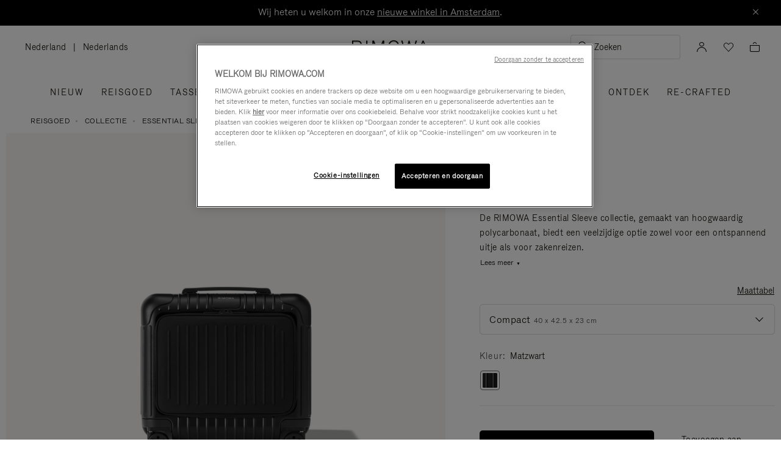

--- FILE ---
content_type: text/html;charset=UTF-8
request_url: https://www.rimowa.com/nl/nl/luggage/colour/black/compact/84240631.html
body_size: 60454
content:
<!doctype html>
<html lang="nl">
<head>
































































































































<meta charset=UTF-8>

<meta http-equiv="x-ua-compatible" content="ie=edge">

<meta name="viewport" content="width=device-width, initial-scale=1">

<meta name="apple-mobile-web-app-status-bar-style" content="black">

<meta name="description" content=" Ontdek de Essential Sleeve Compact: een reistas met wielen die kan worden omgevormd tot een handbagagekoffer. Koop nu op RIMOWA.com. "/>
<meta name="keywords" content=" RIMOWA Official Website Offici&euml;le website van RIMOWA"/>

<meta name="theme-color" content="#000000" />

<title>Essential Sleeve Compact Convertible Reistas met Wielen | Zwart | RIMOWA</title>


<script>
LUX=function(){function n(){return Date.now?Date.now():+new Date}var r,e=n(),t=window.performance||{},a=t.timing||{navigationStart:(null===(r=window.LUX)||void 0===r?void 0:r.ns)||e};function o(){return t.now?t.now():n()-a.navigationStart}LUX={ac:[],addData:function(n,r){return LUX.cmd(["addData",n,r])},cmd:function(n){return LUX.ac.push(n)},init:function(){return LUX.cmd(["init"])},mark:function(){for(var n=[],r=0;r<arguments.length;r++)n[r]=arguments[r];if(t.mark)return t.mark.apply(t,n);var e=n[0],a=n[1]||{};void 0===a.startTime&&(a.startTime=o());LUX.cmd(["mark",e,a])},markLoadTime:function(){return LUX.cmd(["markLoadTime",o()])},measure:function(){for(var n=[],r=0;r<arguments.length;r++)n[r]=arguments[r];if(t.measure)return t.measure.apply(t,n);var e,a=n[0],i=n[1],u=n[2];e="object"==typeof i?n[1]:{start:i,end:u};e.duration||e.end||(e.end=o());LUX.cmd(["measure",a,e])},send:function(){return LUX.cmd(["send"])},ns:e};var i=LUX;if(window.LUX_ae=[],window.addEventListener("error",(function(n){window.LUX_ae.push(n)})),window.LUX_al=[],"function"==typeof PerformanceObserver&&"function"==typeof PerformanceLongTaskTiming){var u=new PerformanceObserver((function(n){for(var r=n.getEntries(),e=0;e<r.length;e++)window.LUX_al.push(r[e])}));try{u.observe({type:"longtask"})}catch(n){}}return i}();

</script>
<script src="https://cdn.speedcurve.com/js/lux.js?id=4392348059" async defer crossorigin="anonymous"></script>


<link rel="preconnect" href="//cdn.cookielaw.org">
<link rel="preconnect" href="//cdn.cquotient.com">
<link rel="preconnect" href="//www.googletagmanager.com">
<link rel="preconnect" href="//www.google-analytics.com">
<link rel="preconnect" href="//p.cquotient.com">

<link rel="dns-prefetch" href="//googleads.g.doubleclick.net">
<link rel="dns-prefetch" href="//maps.googleapis.com">
<link rel="dns-prefetch" href="//e.cquotient.com">


<link rel="prefetch" data-href="/on/demandware.static/Sites-Rimowa-Site/-/nl_NL/v1769087060464/css/home.css" />

<link rel="prefetch" data-href="/on/demandware.static/Sites-Rimowa-Site/-/nl_NL/v1769087060464/css/style.css" />

<link rel="prefetch" data-href="/on/demandware.static/Sites-Rimowa-Site/-/nl_NL/v1769087060464/css/product/detail.css" />

<link rel="prefetch" data-href="/on/demandware.static/Sites-Rimowa-Site/-/nl_NL/v1769087060464/css/landingcomponents.css" />

<link rel="prefetch" data-href="/on/demandware.static/Sites-Rimowa-Site/-/nl_NL/v1769087060464/css/storelocator.css" />

<link rel="prefetch" data-href="/on/demandware.static/Sites-Rimowa-Site/-/nl_NL/v1769087060464/css/stories.css" />

<link rel="prefetch" data-href="/on/demandware.static/Sites-Rimowa-Site/-/nl_NL/v1769087060464/css/story/story.css" />

<link rel="prefetch" data-href="/on/demandware.static/Sites-Rimowa-Site/-/nl_NL/v1769087060464/fonts/fonts-stories.css" />

<link rel="prefetch" data-href="/on/demandware.static/Sites-Rimowa-Site/-/nl_NL/v1769087060464/css/opc_style.css" />



<script>
    /* 
     * To activate the debug of scripts, use: window.DEBUG_SCRIPT_LOAD = true;
     * Example: Open the browser console and type: window.DEBUG_SCRIPT_LOAD = true;
     */
    function onScriptLoad(script, params, scriptEventLoadedId, cb) {
        let event = document.createEvent('Event');
        event.initEvent([scriptEventLoadedId, 'loaded'].join('.'), false, false);
        document.dispatchEvent(event);

        window.RI = window.RI || {lists: {libs: []}, loaded: []};
        window.RI.loaded.push(scriptEventLoadedId);

        if (window.DEBUG_SCRIPT_LOAD) {
            if (scriptEventLoadedId.indexOf('all.') === -1) {
                console.log('script has been loaded: ' + script.src);
            } else {
                console.log([scriptEventLoadedId, 'loaded'].join('.'));
            }
        }

        if (cb && 'function' === typeof cb) {
            cb(script);
        }
    }

    function onScriptLoadError(script, params) {
        if (window.DEBUG_SCRIPT_LOAD) {
            console.log('^^^ script load failed: ' + script.src) ;
        }
    }

    function runOnLibsReady(func, dependOnScriptId) {
        dependOnScriptId = dependOnScriptId || 'alllibs';
        dependOnScriptId = [dependOnScriptId.replace('all', 'all.'), 'loaded'].join('.');

        if ('function' === typeof func) {
            if (window.RI && window.RI.loaded) {
                if (window.RI.loaded.indexOf(dependOnScriptId) !== -1) {
                    func();
                } else {
                    document.addEventListener(dependOnScriptId, func);
                }
            } else {
                document.addEventListener(dependOnScriptId, func);
            }
        }
    }

    window.defaultmaptype = "google";

    function initGoogleMap() {
        document.body.dispatchEvent(new CustomEvent('google.maps.loaded'));
        window.googlemapsloaded = true;
    }

    function initBaiduMap() {
        document.body.dispatchEvent(new CustomEvent('baidu.maps.loaded'));
        window.baidumapsloaded = true;
    }

</script>
<script src="/on/demandware.static/Sites-Rimowa-Site/-/nl_NL/v1769087060464/js/base.js"
onload="(function(s){onScriptLoad(s, {}, 'base')})(this)"
onerror="(function(s){onScriptLoadError(s, {})})(this)" >
</script>



<link rel="stylesheet" href="/on/demandware.static/Sites-Rimowa-Site/-/nl_NL/v1769087060464/css/style.css" />

<link rel="stylesheet" href="/on/demandware.static/Sites-Rimowa-Site/-/nl_NL/v1769087060464/css/landingcomponents.css" />
<link rel="preload" href="/on/demandware.static/Sites-Rimowa-Site/-/nl_NL/v1769087060464/fonts/fonts.css" as="style" onload="this.onload=null;this.rel='stylesheet'">
<noscript><link rel="stylesheet" href="/on/demandware.static/Sites-Rimowa-Site/-/nl_NL/v1769087060464/fonts/fonts.css"></noscript>



<link rel="preload" href="/on/demandware.static/Sites-Rimowa-Site/-/nl_NL/v1769087060464/css/dynamic_yield.css" as="style" onload="this.onload=null;this.rel='stylesheet'">
<noscript><link rel="stylesheet" href="/on/demandware.static/Sites-Rimowa-Site/-/nl_NL/v1769087060464/css/dynamic_yield.css"></noscript>





<link rel="preload" href="/on/demandware.static/Sites-Rimowa-Site/-/nl_NL/v1769087060464/css/vendors.css" as="style" onload="this.onload=null;this.rel='stylesheet'">

<script type="text/javascript">//<!--
/* <![CDATA[ (head-active_data.js) */
var dw = (window.dw || {});
dw.ac = {
    _analytics: null,
    _events: [],
    _category: "",
    _searchData: "",
    _anact: "",
    _anact_nohit_tag: "",
    _analytics_enabled: "true",
    _timeZone: "Etc/UTC",
    _capture: function(configs) {
        if (Object.prototype.toString.call(configs) === "[object Array]") {
            configs.forEach(captureObject);
            return;
        }
        dw.ac._events.push(configs);
    },
	capture: function() { 
		dw.ac._capture(arguments);
		// send to CQ as well:
		if (window.CQuotient) {
			window.CQuotient.trackEventsFromAC(arguments);
		}
	},
    EV_PRD_SEARCHHIT: "searchhit",
    EV_PRD_DETAIL: "detail",
    EV_PRD_RECOMMENDATION: "recommendation",
    EV_PRD_SETPRODUCT: "setproduct",
    applyContext: function(context) {
        if (typeof context === "object" && context.hasOwnProperty("category")) {
        	dw.ac._category = context.category;
        }
        if (typeof context === "object" && context.hasOwnProperty("searchData")) {
        	dw.ac._searchData = context.searchData;
        }
    },
    setDWAnalytics: function(analytics) {
        dw.ac._analytics = analytics;
    },
    eventsIsEmpty: function() {
        return 0 == dw.ac._events.length;
    }
};
/* ]]> */
// -->
</script>
<script type="text/javascript">//<!--
/* <![CDATA[ (head-cquotient.js) */
var CQuotient = window.CQuotient = {};
CQuotient.clientId = 'bclh-Rimowa';
CQuotient.realm = 'BCLH';
CQuotient.siteId = 'Rimowa';
CQuotient.instanceType = 'prd';
CQuotient.locale = 'nl_NL';
CQuotient.fbPixelId = '__UNKNOWN__';
CQuotient.activities = [];
CQuotient.cqcid='';
CQuotient.cquid='';
CQuotient.cqeid='';
CQuotient.cqlid='';
CQuotient.apiHost='api.cquotient.com';
/* Turn this on to test against Staging Einstein */
/* CQuotient.useTest= true; */
CQuotient.useTest = ('true' === 'false');
CQuotient.initFromCookies = function () {
	var ca = document.cookie.split(';');
	for(var i=0;i < ca.length;i++) {
	  var c = ca[i];
	  while (c.charAt(0)==' ') c = c.substring(1,c.length);
	  if (c.indexOf('cqcid=') == 0) {
		CQuotient.cqcid=c.substring('cqcid='.length,c.length);
	  } else if (c.indexOf('cquid=') == 0) {
		  var value = c.substring('cquid='.length,c.length);
		  if (value) {
		  	var split_value = value.split("|", 3);
		  	if (split_value.length > 0) {
			  CQuotient.cquid=split_value[0];
		  	}
		  	if (split_value.length > 1) {
			  CQuotient.cqeid=split_value[1];
		  	}
		  	if (split_value.length > 2) {
			  CQuotient.cqlid=split_value[2];
		  	}
		  }
	  }
	}
}
CQuotient.getCQCookieId = function () {
	if(window.CQuotient.cqcid == '')
		window.CQuotient.initFromCookies();
	return window.CQuotient.cqcid;
};
CQuotient.getCQUserId = function () {
	if(window.CQuotient.cquid == '')
		window.CQuotient.initFromCookies();
	return window.CQuotient.cquid;
};
CQuotient.getCQHashedEmail = function () {
	if(window.CQuotient.cqeid == '')
		window.CQuotient.initFromCookies();
	return window.CQuotient.cqeid;
};
CQuotient.getCQHashedLogin = function () {
	if(window.CQuotient.cqlid == '')
		window.CQuotient.initFromCookies();
	return window.CQuotient.cqlid;
};
CQuotient.trackEventsFromAC = function (/* Object or Array */ events) {
try {
	if (Object.prototype.toString.call(events) === "[object Array]") {
		events.forEach(_trackASingleCQEvent);
	} else {
		CQuotient._trackASingleCQEvent(events);
	}
} catch(err) {}
};
CQuotient._trackASingleCQEvent = function ( /* Object */ event) {
	if (event && event.id) {
		if (event.type === dw.ac.EV_PRD_DETAIL) {
			CQuotient.trackViewProduct( {id:'', alt_id: event.id, type: 'raw_sku'} );
		} // not handling the other dw.ac.* events currently
	}
};
CQuotient.trackViewProduct = function(/* Object */ cqParamData){
	var cq_params = {};
	cq_params.cookieId = CQuotient.getCQCookieId();
	cq_params.userId = CQuotient.getCQUserId();
	cq_params.emailId = CQuotient.getCQHashedEmail();
	cq_params.loginId = CQuotient.getCQHashedLogin();
	cq_params.product = cqParamData.product;
	cq_params.realm = cqParamData.realm;
	cq_params.siteId = cqParamData.siteId;
	cq_params.instanceType = cqParamData.instanceType;
	cq_params.locale = CQuotient.locale;
	
	if(CQuotient.sendActivity) {
		CQuotient.sendActivity(CQuotient.clientId, 'viewProduct', cq_params);
	} else {
		CQuotient.activities.push({activityType: 'viewProduct', parameters: cq_params});
	}
};
/* ]]> */
// -->
</script>
<!-- Demandware Apple Pay -->

<style type="text/css">ISAPPLEPAY{display:inline}.dw-apple-pay-button,.dw-apple-pay-button:hover,.dw-apple-pay-button:active{background-color:black;background-image:-webkit-named-image(apple-pay-logo-white);background-position:50% 50%;background-repeat:no-repeat;background-size:75% 60%;border-radius:5px;border:1px solid black;box-sizing:border-box;margin:5px auto;min-height:30px;min-width:100px;padding:0}
.dw-apple-pay-button:after{content:'Apple Pay';visibility:hidden}.dw-apple-pay-button.dw-apple-pay-logo-white{background-color:white;border-color:white;background-image:-webkit-named-image(apple-pay-logo-black);color:black}.dw-apple-pay-button.dw-apple-pay-logo-white.dw-apple-pay-border{border-color:black}</style>




<script type="text/javascript">
// customGeolocation
var OneTrust = {
    geolocationResponse: {
        stateCode: "OH",
        countryCode: "NL"
    }
};
window.dataLayer = window.dataLayer || [];
</script>

<script src="https://cdn.cookielaw.org/scripttemplates/otSDKStub.js" defer charset="UTF-8" data-domain-script="37464c89-0d55-429c-b2c9-c8727fdb457f" data-document-language="true" ></script>
<script type="text/javascript">
function OptanonWrapper() {
OneTrust.OnConsentChanged(function () {
if (window.trackerSetCookieConsent) {
window.trackerSetCookieConsent();
} else {
window.addEventListener('load', (event) => {
window.trackerSetCookieConsent();
});
}
});
}
</script>



<link href="/on/demandware.static/Sites-Rimowa-Site/-/default/dw4ea84635/images/favicon.ico" rel="shortcut icon" />
<link rel="apple-touch-icon" sizes="16x16" href="/on/demandware.static/Sites-Rimowa-Site/-/default/dw4ea84635/images/favicon.ico" />
<link rel="apple-touch-icon" sizes="120x120" href="/on/demandware.static/Sites-Rimowa-Site/-/default/dw653bbdfb/images/touch-icon-120x120.png" />
<link rel="apple-touch-icon" sizes="152x152" href="/on/demandware.static/Sites-Rimowa-Site/-/default/dwee3d27b0/images/touch-icon-152x152.png" />
<link rel="apple-touch-icon" sizes="167x167" href="/on/demandware.static/Sites-Rimowa-Site/-/default/dw0af833be/images/touch-icon-167x167.png" />
<link rel="icon" sizes="192x192" href="/on/demandware.static/Sites-Rimowa-Site/-/default/dwad96b210/images/favicon192b.png">





<meta name="robots" content="index, follow" />


<meta property="og:title" content="Essential Sleeve Compact Convertible Reistas met Wielen | Zwart | RIMOWA" />
<meta property="og:description" content="Ontdek de Essential Sleeve Compact: een reistas met wielen die kan worden omgevormd tot een handbagagekoffer. Koop nu op RIMOWA.com." />
<meta property="og:type" content="website" />
<meta property="og:url" content="https://www.rimowa.com/nl/nl/luggage/colour/black/compact/84240631.html" />

<meta property="og:image:width" content="200" />
<meta property="og:image:height" content="200" />

<meta property="og:image" content="https://www.rimowa.com/on/demandware.static/-/Sites-rimowa-master-catalog-final/default/dw25773a10/images/large/84240631_1.png" />



<link rel="canonical" href="https://www.rimowa.com/nl/nl/luggage/colour/black/compact/84240631.html"/>

<link rel="alternate" hreflang="en-HU" href="https://www.rimowa.com/hu/en/luggage/colour/black/compact/84240631.html?utm_source=fb-ig&amp;utm_medium=paid_social&amp;utm_campaign=RIMOWA_FLG_USA_HLD25_ALL_ALL_202511_EC_CATP_FB-IG_CRD_USD_ECBOOST_CELL2BAU&amp;utm_term=HLD25_CV_DBA_LUG_A-18_BRO_PURC_AUC-CPM_N_&amp;utm_content=HLD25_Holiday-NewBegin-V6S-1x1_SVF_6S_SHOP_PDP_CV27_Group_1shadow&amp;fbclid=IwY2xjawOxTC1leHRuA2FlbQEwAGFkaWQBqymnnXqux3NydGMGYXBwX2lkDzEyNDAyNDU3NDI4NzQxNAABHkAU1P8Hpzu8H7mn7_mU9INILmoP3BZXpPYdMbfTyrSWkw04YmC5cZrvqad2_aem_P2R7dih2TJ_EErfJpkbp9A&amp;utm_id=120235377675870407" />

<link rel="alternate" hreflang="en-US" href="https://www.rimowa.com/us/en/luggage/colour/black/compact/84240631.html?utm_source=fb-ig&amp;utm_medium=paid_social&amp;utm_campaign=RIMOWA_FLG_USA_HLD25_ALL_ALL_202511_EC_CATP_FB-IG_CRD_USD_ECBOOST_CELL2BAU&amp;utm_term=HLD25_CV_DBA_LUG_A-18_BRO_PURC_AUC-CPM_N_&amp;utm_content=HLD25_Holiday-NewBegin-V6S-1x1_SVF_6S_SHOP_PDP_CV27_Group_1shadow&amp;fbclid=IwY2xjawOxTC1leHRuA2FlbQEwAGFkaWQBqymnnXqux3NydGMGYXBwX2lkDzEyNDAyNDU3NDI4NzQxNAABHkAU1P8Hpzu8H7mn7_mU9INILmoP3BZXpPYdMbfTyrSWkw04YmC5cZrvqad2_aem_P2R7dih2TJ_EErfJpkbp9A&amp;utm_id=120235377675870407" />

<link rel="alternate" hreflang="en-FI" href="https://www.rimowa.com/fi/en/luggage/colour/black/compact/84240631.html?utm_source=fb-ig&amp;utm_medium=paid_social&amp;utm_campaign=RIMOWA_FLG_USA_HLD25_ALL_ALL_202511_EC_CATP_FB-IG_CRD_USD_ECBOOST_CELL2BAU&amp;utm_term=HLD25_CV_DBA_LUG_A-18_BRO_PURC_AUC-CPM_N_&amp;utm_content=HLD25_Holiday-NewBegin-V6S-1x1_SVF_6S_SHOP_PDP_CV27_Group_1shadow&amp;fbclid=IwY2xjawOxTC1leHRuA2FlbQEwAGFkaWQBqymnnXqux3NydGMGYXBwX2lkDzEyNDAyNDU3NDI4NzQxNAABHkAU1P8Hpzu8H7mn7_mU9INILmoP3BZXpPYdMbfTyrSWkw04YmC5cZrvqad2_aem_P2R7dih2TJ_EErfJpkbp9A&amp;utm_id=120235377675870407" />

<link rel="alternate" hreflang="en-MY" href="https://www.rimowa.com/my/en/luggage/colour/black/compact/84240631.html?utm_source=fb-ig&amp;utm_medium=paid_social&amp;utm_campaign=RIMOWA_FLG_USA_HLD25_ALL_ALL_202511_EC_CATP_FB-IG_CRD_USD_ECBOOST_CELL2BAU&amp;utm_term=HLD25_CV_DBA_LUG_A-18_BRO_PURC_AUC-CPM_N_&amp;utm_content=HLD25_Holiday-NewBegin-V6S-1x1_SVF_6S_SHOP_PDP_CV27_Group_1shadow&amp;fbclid=IwY2xjawOxTC1leHRuA2FlbQEwAGFkaWQBqymnnXqux3NydGMGYXBwX2lkDzEyNDAyNDU3NDI4NzQxNAABHkAU1P8Hpzu8H7mn7_mU9INILmoP3BZXpPYdMbfTyrSWkw04YmC5cZrvqad2_aem_P2R7dih2TJ_EErfJpkbp9A&amp;utm_id=120235377675870407" />

<link rel="alternate" hreflang="en-LB" href="https://www.rimowa.com/lb/en/luggage/colour/black/compact/84240631.html?utm_source=fb-ig&amp;utm_medium=paid_social&amp;utm_campaign=RIMOWA_FLG_USA_HLD25_ALL_ALL_202511_EC_CATP_FB-IG_CRD_USD_ECBOOST_CELL2BAU&amp;utm_term=HLD25_CV_DBA_LUG_A-18_BRO_PURC_AUC-CPM_N_&amp;utm_content=HLD25_Holiday-NewBegin-V6S-1x1_SVF_6S_SHOP_PDP_CV27_Group_1shadow&amp;fbclid=IwY2xjawOxTC1leHRuA2FlbQEwAGFkaWQBqymnnXqux3NydGMGYXBwX2lkDzEyNDAyNDU3NDI4NzQxNAABHkAU1P8Hpzu8H7mn7_mU9INILmoP3BZXpPYdMbfTyrSWkw04YmC5cZrvqad2_aem_P2R7dih2TJ_EErfJpkbp9A&amp;utm_id=120235377675870407" />

<link rel="alternate" hreflang="en-EE" href="https://www.rimowa.com/ee/en/luggage/colour/black/compact/84240631.html?utm_source=fb-ig&amp;utm_medium=paid_social&amp;utm_campaign=RIMOWA_FLG_USA_HLD25_ALL_ALL_202511_EC_CATP_FB-IG_CRD_USD_ECBOOST_CELL2BAU&amp;utm_term=HLD25_CV_DBA_LUG_A-18_BRO_PURC_AUC-CPM_N_&amp;utm_content=HLD25_Holiday-NewBegin-V6S-1x1_SVF_6S_SHOP_PDP_CV27_Group_1shadow&amp;fbclid=IwY2xjawOxTC1leHRuA2FlbQEwAGFkaWQBqymnnXqux3NydGMGYXBwX2lkDzEyNDAyNDU3NDI4NzQxNAABHkAU1P8Hpzu8H7mn7_mU9INILmoP3BZXpPYdMbfTyrSWkw04YmC5cZrvqad2_aem_P2R7dih2TJ_EErfJpkbp9A&amp;utm_id=120235377675870407" />

<link rel="alternate" hreflang="en-LU" href="https://www.rimowa.com/lu/en/luggage/colour/black/compact/84240631.html?utm_source=fb-ig&amp;utm_medium=paid_social&amp;utm_campaign=RIMOWA_FLG_USA_HLD25_ALL_ALL_202511_EC_CATP_FB-IG_CRD_USD_ECBOOST_CELL2BAU&amp;utm_term=HLD25_CV_DBA_LUG_A-18_BRO_PURC_AUC-CPM_N_&amp;utm_content=HLD25_Holiday-NewBegin-V6S-1x1_SVF_6S_SHOP_PDP_CV27_Group_1shadow&amp;fbclid=IwY2xjawOxTC1leHRuA2FlbQEwAGFkaWQBqymnnXqux3NydGMGYXBwX2lkDzEyNDAyNDU3NDI4NzQxNAABHkAU1P8Hpzu8H7mn7_mU9INILmoP3BZXpPYdMbfTyrSWkw04YmC5cZrvqad2_aem_P2R7dih2TJ_EErfJpkbp9A&amp;utm_id=120235377675870407" />

<link rel="alternate" hreflang="fr-LU" href="https://www.rimowa.com/lu/fr/luggage/colour/black/compact/84240631.html?utm_source=fb-ig&amp;utm_medium=paid_social&amp;utm_campaign=RIMOWA_FLG_USA_HLD25_ALL_ALL_202511_EC_CATP_FB-IG_CRD_USD_ECBOOST_CELL2BAU&amp;utm_term=HLD25_CV_DBA_LUG_A-18_BRO_PURC_AUC-CPM_N_&amp;utm_content=HLD25_Holiday-NewBegin-V6S-1x1_SVF_6S_SHOP_PDP_CV27_Group_1shadow&amp;fbclid=IwY2xjawOxTC1leHRuA2FlbQEwAGFkaWQBqymnnXqux3NydGMGYXBwX2lkDzEyNDAyNDU3NDI4NzQxNAABHkAU1P8Hpzu8H7mn7_mU9INILmoP3BZXpPYdMbfTyrSWkw04YmC5cZrvqad2_aem_P2R7dih2TJ_EErfJpkbp9A&amp;utm_id=120235377675870407" />

<link rel="alternate" hreflang="de-LU" href="https://www.rimowa.com/lu/de/luggage/colour/black/compact/84240631.html?utm_source=fb-ig&amp;utm_medium=paid_social&amp;utm_campaign=RIMOWA_FLG_USA_HLD25_ALL_ALL_202511_EC_CATP_FB-IG_CRD_USD_ECBOOST_CELL2BAU&amp;utm_term=HLD25_CV_DBA_LUG_A-18_BRO_PURC_AUC-CPM_N_&amp;utm_content=HLD25_Holiday-NewBegin-V6S-1x1_SVF_6S_SHOP_PDP_CV27_Group_1shadow&amp;fbclid=IwY2xjawOxTC1leHRuA2FlbQEwAGFkaWQBqymnnXqux3NydGMGYXBwX2lkDzEyNDAyNDU3NDI4NzQxNAABHkAU1P8Hpzu8H7mn7_mU9INILmoP3BZXpPYdMbfTyrSWkw04YmC5cZrvqad2_aem_P2R7dih2TJ_EErfJpkbp9A&amp;utm_id=120235377675870407" />

<link rel="alternate" hreflang="en-MC" href="https://www.rimowa.com/mc/en/luggage/colour/black/compact/84240631.html?utm_source=fb-ig&amp;utm_medium=paid_social&amp;utm_campaign=RIMOWA_FLG_USA_HLD25_ALL_ALL_202511_EC_CATP_FB-IG_CRD_USD_ECBOOST_CELL2BAU&amp;utm_term=HLD25_CV_DBA_LUG_A-18_BRO_PURC_AUC-CPM_N_&amp;utm_content=HLD25_Holiday-NewBegin-V6S-1x1_SVF_6S_SHOP_PDP_CV27_Group_1shadow&amp;fbclid=IwY2xjawOxTC1leHRuA2FlbQEwAGFkaWQBqymnnXqux3NydGMGYXBwX2lkDzEyNDAyNDU3NDI4NzQxNAABHkAU1P8Hpzu8H7mn7_mU9INILmoP3BZXpPYdMbfTyrSWkw04YmC5cZrvqad2_aem_P2R7dih2TJ_EErfJpkbp9A&amp;utm_id=120235377675870407" />

<link rel="alternate" hreflang="fr-MC" href="https://www.rimowa.com/mc/fr/luggage/colour/black/compact/84240631.html?utm_source=fb-ig&amp;utm_medium=paid_social&amp;utm_campaign=RIMOWA_FLG_USA_HLD25_ALL_ALL_202511_EC_CATP_FB-IG_CRD_USD_ECBOOST_CELL2BAU&amp;utm_term=HLD25_CV_DBA_LUG_A-18_BRO_PURC_AUC-CPM_N_&amp;utm_content=HLD25_Holiday-NewBegin-V6S-1x1_SVF_6S_SHOP_PDP_CV27_Group_1shadow&amp;fbclid=IwY2xjawOxTC1leHRuA2FlbQEwAGFkaWQBqymnnXqux3NydGMGYXBwX2lkDzEyNDAyNDU3NDI4NzQxNAABHkAU1P8Hpzu8H7mn7_mU9INILmoP3BZXpPYdMbfTyrSWkw04YmC5cZrvqad2_aem_P2R7dih2TJ_EErfJpkbp9A&amp;utm_id=120235377675870407" />

<link rel="alternate" hreflang="ja-JP" href="https://www.rimowa.com/jp/ja/luggage-collection-essential-sleeve-compact/84240631.html?utm_source=fb-ig&amp;utm_medium=paid_social&amp;utm_campaign=RIMOWA_FLG_USA_HLD25_ALL_ALL_202511_EC_CATP_FB-IG_CRD_USD_ECBOOST_CELL2BAU&amp;utm_term=HLD25_CV_DBA_LUG_A-18_BRO_PURC_AUC-CPM_N_&amp;utm_content=HLD25_Holiday-NewBegin-V6S-1x1_SVF_6S_SHOP_PDP_CV27_Group_1shadow&amp;fbclid=IwY2xjawOxTC1leHRuA2FlbQEwAGFkaWQBqymnnXqux3NydGMGYXBwX2lkDzEyNDAyNDU3NDI4NzQxNAABHkAU1P8Hpzu8H7mn7_mU9INILmoP3BZXpPYdMbfTyrSWkw04YmC5cZrvqad2_aem_P2R7dih2TJ_EErfJpkbp9A&amp;utm_id=120235377675870407" />

<link rel="alternate" hreflang="ja" href="https://www.rimowa.com/jp/ja/luggage-collection-essential-sleeve-compact/84240631.html?utm_source=fb-ig&amp;utm_medium=paid_social&amp;utm_campaign=RIMOWA_FLG_USA_HLD25_ALL_ALL_202511_EC_CATP_FB-IG_CRD_USD_ECBOOST_CELL2BAU&amp;utm_term=HLD25_CV_DBA_LUG_A-18_BRO_PURC_AUC-CPM_N_&amp;utm_content=HLD25_Holiday-NewBegin-V6S-1x1_SVF_6S_SHOP_PDP_CV27_Group_1shadow&amp;fbclid=IwY2xjawOxTC1leHRuA2FlbQEwAGFkaWQBqymnnXqux3NydGMGYXBwX2lkDzEyNDAyNDU3NDI4NzQxNAABHkAU1P8Hpzu8H7mn7_mU9INILmoP3BZXpPYdMbfTyrSWkw04YmC5cZrvqad2_aem_P2R7dih2TJ_EErfJpkbp9A&amp;utm_id=120235377675870407" />

<link rel="alternate" hreflang="en-JP" href="https://www.rimowa.com/jp/en/luggage/colour/black/compact/84240631.html?utm_source=fb-ig&amp;utm_medium=paid_social&amp;utm_campaign=RIMOWA_FLG_USA_HLD25_ALL_ALL_202511_EC_CATP_FB-IG_CRD_USD_ECBOOST_CELL2BAU&amp;utm_term=HLD25_CV_DBA_LUG_A-18_BRO_PURC_AUC-CPM_N_&amp;utm_content=HLD25_Holiday-NewBegin-V6S-1x1_SVF_6S_SHOP_PDP_CV27_Group_1shadow&amp;fbclid=IwY2xjawOxTC1leHRuA2FlbQEwAGFkaWQBqymnnXqux3NydGMGYXBwX2lkDzEyNDAyNDU3NDI4NzQxNAABHkAU1P8Hpzu8H7mn7_mU9INILmoP3BZXpPYdMbfTyrSWkw04YmC5cZrvqad2_aem_P2R7dih2TJ_EErfJpkbp9A&amp;utm_id=120235377675870407" />

<link rel="alternate" hreflang="en-MX" href="https://www.rimowa.com/mx/en/luggage/colour/black/compact/84240631.html?utm_source=fb-ig&amp;utm_medium=paid_social&amp;utm_campaign=RIMOWA_FLG_USA_HLD25_ALL_ALL_202511_EC_CATP_FB-IG_CRD_USD_ECBOOST_CELL2BAU&amp;utm_term=HLD25_CV_DBA_LUG_A-18_BRO_PURC_AUC-CPM_N_&amp;utm_content=HLD25_Holiday-NewBegin-V6S-1x1_SVF_6S_SHOP_PDP_CV27_Group_1shadow&amp;fbclid=IwY2xjawOxTC1leHRuA2FlbQEwAGFkaWQBqymnnXqux3NydGMGYXBwX2lkDzEyNDAyNDU3NDI4NzQxNAABHkAU1P8Hpzu8H7mn7_mU9INILmoP3BZXpPYdMbfTyrSWkw04YmC5cZrvqad2_aem_P2R7dih2TJ_EErfJpkbp9A&amp;utm_id=120235377675870407" />

<link rel="alternate" hreflang="es-MX" href="https://www.rimowa.com/mx/es/luggage/colour/black/compact/84240631.html?utm_source=fb-ig&amp;utm_medium=paid_social&amp;utm_campaign=RIMOWA_FLG_USA_HLD25_ALL_ALL_202511_EC_CATP_FB-IG_CRD_USD_ECBOOST_CELL2BAU&amp;utm_term=HLD25_CV_DBA_LUG_A-18_BRO_PURC_AUC-CPM_N_&amp;utm_content=HLD25_Holiday-NewBegin-V6S-1x1_SVF_6S_SHOP_PDP_CV27_Group_1shadow&amp;fbclid=IwY2xjawOxTC1leHRuA2FlbQEwAGFkaWQBqymnnXqux3NydGMGYXBwX2lkDzEyNDAyNDU3NDI4NzQxNAABHkAU1P8Hpzu8H7mn7_mU9INILmoP3BZXpPYdMbfTyrSWkw04YmC5cZrvqad2_aem_P2R7dih2TJ_EErfJpkbp9A&amp;utm_id=120235377675870407" />

<link rel="alternate" hreflang="en-GR" href="https://www.rimowa.com/gr/en/luggage/colour/black/compact/84240631.html?utm_source=fb-ig&amp;utm_medium=paid_social&amp;utm_campaign=RIMOWA_FLG_USA_HLD25_ALL_ALL_202511_EC_CATP_FB-IG_CRD_USD_ECBOOST_CELL2BAU&amp;utm_term=HLD25_CV_DBA_LUG_A-18_BRO_PURC_AUC-CPM_N_&amp;utm_content=HLD25_Holiday-NewBegin-V6S-1x1_SVF_6S_SHOP_PDP_CV27_Group_1shadow&amp;fbclid=IwY2xjawOxTC1leHRuA2FlbQEwAGFkaWQBqymnnXqux3NydGMGYXBwX2lkDzEyNDAyNDU3NDI4NzQxNAABHkAU1P8Hpzu8H7mn7_mU9INILmoP3BZXpPYdMbfTyrSWkw04YmC5cZrvqad2_aem_P2R7dih2TJ_EErfJpkbp9A&amp;utm_id=120235377675870407" />

<link rel="alternate" hreflang="de-DE" href="https://www.rimowa.com/de/de/luggage/colour/black/compact/84240631.html?utm_source=fb-ig&amp;utm_medium=paid_social&amp;utm_campaign=RIMOWA_FLG_USA_HLD25_ALL_ALL_202511_EC_CATP_FB-IG_CRD_USD_ECBOOST_CELL2BAU&amp;utm_term=HLD25_CV_DBA_LUG_A-18_BRO_PURC_AUC-CPM_N_&amp;utm_content=HLD25_Holiday-NewBegin-V6S-1x1_SVF_6S_SHOP_PDP_CV27_Group_1shadow&amp;fbclid=IwY2xjawOxTC1leHRuA2FlbQEwAGFkaWQBqymnnXqux3NydGMGYXBwX2lkDzEyNDAyNDU3NDI4NzQxNAABHkAU1P8Hpzu8H7mn7_mU9INILmoP3BZXpPYdMbfTyrSWkw04YmC5cZrvqad2_aem_P2R7dih2TJ_EErfJpkbp9A&amp;utm_id=120235377675870407" />

<link rel="alternate" hreflang="de" href="https://www.rimowa.com/de/de/luggage/colour/black/compact/84240631.html?utm_source=fb-ig&amp;utm_medium=paid_social&amp;utm_campaign=RIMOWA_FLG_USA_HLD25_ALL_ALL_202511_EC_CATP_FB-IG_CRD_USD_ECBOOST_CELL2BAU&amp;utm_term=HLD25_CV_DBA_LUG_A-18_BRO_PURC_AUC-CPM_N_&amp;utm_content=HLD25_Holiday-NewBegin-V6S-1x1_SVF_6S_SHOP_PDP_CV27_Group_1shadow&amp;fbclid=IwY2xjawOxTC1leHRuA2FlbQEwAGFkaWQBqymnnXqux3NydGMGYXBwX2lkDzEyNDAyNDU3NDI4NzQxNAABHkAU1P8Hpzu8H7mn7_mU9INILmoP3BZXpPYdMbfTyrSWkw04YmC5cZrvqad2_aem_P2R7dih2TJ_EErfJpkbp9A&amp;utm_id=120235377675870407" />

<link rel="alternate" hreflang="en-DE" href="https://www.rimowa.com/de/en/luggage/colour/black/compact/84240631.html?utm_source=fb-ig&amp;utm_medium=paid_social&amp;utm_campaign=RIMOWA_FLG_USA_HLD25_ALL_ALL_202511_EC_CATP_FB-IG_CRD_USD_ECBOOST_CELL2BAU&amp;utm_term=HLD25_CV_DBA_LUG_A-18_BRO_PURC_AUC-CPM_N_&amp;utm_content=HLD25_Holiday-NewBegin-V6S-1x1_SVF_6S_SHOP_PDP_CV27_Group_1shadow&amp;fbclid=IwY2xjawOxTC1leHRuA2FlbQEwAGFkaWQBqymnnXqux3NydGMGYXBwX2lkDzEyNDAyNDU3NDI4NzQxNAABHkAU1P8Hpzu8H7mn7_mU9INILmoP3BZXpPYdMbfTyrSWkw04YmC5cZrvqad2_aem_P2R7dih2TJ_EErfJpkbp9A&amp;utm_id=120235377675870407" />

<link rel="alternate" hreflang="en-CA" href="https://www.rimowa.com/ca/en/luggage/colour/black/compact/84240631.html?utm_source=fb-ig&amp;utm_medium=paid_social&amp;utm_campaign=RIMOWA_FLG_USA_HLD25_ALL_ALL_202511_EC_CATP_FB-IG_CRD_USD_ECBOOST_CELL2BAU&amp;utm_term=HLD25_CV_DBA_LUG_A-18_BRO_PURC_AUC-CPM_N_&amp;utm_content=HLD25_Holiday-NewBegin-V6S-1x1_SVF_6S_SHOP_PDP_CV27_Group_1shadow&amp;fbclid=IwY2xjawOxTC1leHRuA2FlbQEwAGFkaWQBqymnnXqux3NydGMGYXBwX2lkDzEyNDAyNDU3NDI4NzQxNAABHkAU1P8Hpzu8H7mn7_mU9INILmoP3BZXpPYdMbfTyrSWkw04YmC5cZrvqad2_aem_P2R7dih2TJ_EErfJpkbp9A&amp;utm_id=120235377675870407" />

<link rel="alternate" hreflang="en-TW" href="https://www.rimowa.com/tw/en/luggage/colour/black/compact/84240631.html?utm_source=fb-ig&amp;utm_medium=paid_social&amp;utm_campaign=RIMOWA_FLG_USA_HLD25_ALL_ALL_202511_EC_CATP_FB-IG_CRD_USD_ECBOOST_CELL2BAU&amp;utm_term=HLD25_CV_DBA_LUG_A-18_BRO_PURC_AUC-CPM_N_&amp;utm_content=HLD25_Holiday-NewBegin-V6S-1x1_SVF_6S_SHOP_PDP_CV27_Group_1shadow&amp;fbclid=IwY2xjawOxTC1leHRuA2FlbQEwAGFkaWQBqymnnXqux3NydGMGYXBwX2lkDzEyNDAyNDU3NDI4NzQxNAABHkAU1P8Hpzu8H7mn7_mU9INILmoP3BZXpPYdMbfTyrSWkw04YmC5cZrvqad2_aem_P2R7dih2TJ_EErfJpkbp9A&amp;utm_id=120235377675870407" />

<link rel="alternate" hreflang="en-IN" href="https://www.rimowa.com/in/en/luggage/colour/black/compact/84240631.html?utm_source=fb-ig&amp;utm_medium=paid_social&amp;utm_campaign=RIMOWA_FLG_USA_HLD25_ALL_ALL_202511_EC_CATP_FB-IG_CRD_USD_ECBOOST_CELL2BAU&amp;utm_term=HLD25_CV_DBA_LUG_A-18_BRO_PURC_AUC-CPM_N_&amp;utm_content=HLD25_Holiday-NewBegin-V6S-1x1_SVF_6S_SHOP_PDP_CV27_Group_1shadow&amp;fbclid=IwY2xjawOxTC1leHRuA2FlbQEwAGFkaWQBqymnnXqux3NydGMGYXBwX2lkDzEyNDAyNDU3NDI4NzQxNAABHkAU1P8Hpzu8H7mn7_mU9INILmoP3BZXpPYdMbfTyrSWkw04YmC5cZrvqad2_aem_P2R7dih2TJ_EErfJpkbp9A&amp;utm_id=120235377675870407" />

<link rel="alternate" hreflang="en-AD" href="https://www.rimowa.com/ad/en/luggage/colour/black/compact/84240631.html?utm_source=fb-ig&amp;utm_medium=paid_social&amp;utm_campaign=RIMOWA_FLG_USA_HLD25_ALL_ALL_202511_EC_CATP_FB-IG_CRD_USD_ECBOOST_CELL2BAU&amp;utm_term=HLD25_CV_DBA_LUG_A-18_BRO_PURC_AUC-CPM_N_&amp;utm_content=HLD25_Holiday-NewBegin-V6S-1x1_SVF_6S_SHOP_PDP_CV27_Group_1shadow&amp;fbclid=IwY2xjawOxTC1leHRuA2FlbQEwAGFkaWQBqymnnXqux3NydGMGYXBwX2lkDzEyNDAyNDU3NDI4NzQxNAABHkAU1P8Hpzu8H7mn7_mU9INILmoP3BZXpPYdMbfTyrSWkw04YmC5cZrvqad2_aem_P2R7dih2TJ_EErfJpkbp9A&amp;utm_id=120235377675870407" />

<link rel="alternate" hreflang="it-IT" href="https://www.rimowa.com/it/it/luggage/colour/black/compact/84240631.html?utm_source=fb-ig&amp;utm_medium=paid_social&amp;utm_campaign=RIMOWA_FLG_USA_HLD25_ALL_ALL_202511_EC_CATP_FB-IG_CRD_USD_ECBOOST_CELL2BAU&amp;utm_term=HLD25_CV_DBA_LUG_A-18_BRO_PURC_AUC-CPM_N_&amp;utm_content=HLD25_Holiday-NewBegin-V6S-1x1_SVF_6S_SHOP_PDP_CV27_Group_1shadow&amp;fbclid=IwY2xjawOxTC1leHRuA2FlbQEwAGFkaWQBqymnnXqux3NydGMGYXBwX2lkDzEyNDAyNDU3NDI4NzQxNAABHkAU1P8Hpzu8H7mn7_mU9INILmoP3BZXpPYdMbfTyrSWkw04YmC5cZrvqad2_aem_P2R7dih2TJ_EErfJpkbp9A&amp;utm_id=120235377675870407" />

<link rel="alternate" hreflang="it" href="https://www.rimowa.com/it/it/luggage/colour/black/compact/84240631.html?utm_source=fb-ig&amp;utm_medium=paid_social&amp;utm_campaign=RIMOWA_FLG_USA_HLD25_ALL_ALL_202511_EC_CATP_FB-IG_CRD_USD_ECBOOST_CELL2BAU&amp;utm_term=HLD25_CV_DBA_LUG_A-18_BRO_PURC_AUC-CPM_N_&amp;utm_content=HLD25_Holiday-NewBegin-V6S-1x1_SVF_6S_SHOP_PDP_CV27_Group_1shadow&amp;fbclid=IwY2xjawOxTC1leHRuA2FlbQEwAGFkaWQBqymnnXqux3NydGMGYXBwX2lkDzEyNDAyNDU3NDI4NzQxNAABHkAU1P8Hpzu8H7mn7_mU9INILmoP3BZXpPYdMbfTyrSWkw04YmC5cZrvqad2_aem_P2R7dih2TJ_EErfJpkbp9A&amp;utm_id=120235377675870407" />

<link rel="alternate" hreflang="en-IT" href="https://www.rimowa.com/it/en/luggage/colour/black/compact/84240631.html?utm_source=fb-ig&amp;utm_medium=paid_social&amp;utm_campaign=RIMOWA_FLG_USA_HLD25_ALL_ALL_202511_EC_CATP_FB-IG_CRD_USD_ECBOOST_CELL2BAU&amp;utm_term=HLD25_CV_DBA_LUG_A-18_BRO_PURC_AUC-CPM_N_&amp;utm_content=HLD25_Holiday-NewBegin-V6S-1x1_SVF_6S_SHOP_PDP_CV27_Group_1shadow&amp;fbclid=IwY2xjawOxTC1leHRuA2FlbQEwAGFkaWQBqymnnXqux3NydGMGYXBwX2lkDzEyNDAyNDU3NDI4NzQxNAABHkAU1P8Hpzu8H7mn7_mU9INILmoP3BZXpPYdMbfTyrSWkw04YmC5cZrvqad2_aem_P2R7dih2TJ_EErfJpkbp9A&amp;utm_id=120235377675870407" />

<link rel="alternate" hreflang="en-HR" href="https://www.rimowa.com/hr/en/luggage/colour/black/compact/84240631.html?utm_source=fb-ig&amp;utm_medium=paid_social&amp;utm_campaign=RIMOWA_FLG_USA_HLD25_ALL_ALL_202511_EC_CATP_FB-IG_CRD_USD_ECBOOST_CELL2BAU&amp;utm_term=HLD25_CV_DBA_LUG_A-18_BRO_PURC_AUC-CPM_N_&amp;utm_content=HLD25_Holiday-NewBegin-V6S-1x1_SVF_6S_SHOP_PDP_CV27_Group_1shadow&amp;fbclid=IwY2xjawOxTC1leHRuA2FlbQEwAGFkaWQBqymnnXqux3NydGMGYXBwX2lkDzEyNDAyNDU3NDI4NzQxNAABHkAU1P8Hpzu8H7mn7_mU9INILmoP3BZXpPYdMbfTyrSWkw04YmC5cZrvqad2_aem_P2R7dih2TJ_EErfJpkbp9A&amp;utm_id=120235377675870407" />

<link rel="alternate" hreflang="en-DK" href="https://www.rimowa.com/dk/en/luggage/colour/black/compact/84240631.html?utm_source=fb-ig&amp;utm_medium=paid_social&amp;utm_campaign=RIMOWA_FLG_USA_HLD25_ALL_ALL_202511_EC_CATP_FB-IG_CRD_USD_ECBOOST_CELL2BAU&amp;utm_term=HLD25_CV_DBA_LUG_A-18_BRO_PURC_AUC-CPM_N_&amp;utm_content=HLD25_Holiday-NewBegin-V6S-1x1_SVF_6S_SHOP_PDP_CV27_Group_1shadow&amp;fbclid=IwY2xjawOxTC1leHRuA2FlbQEwAGFkaWQBqymnnXqux3NydGMGYXBwX2lkDzEyNDAyNDU3NDI4NzQxNAABHkAU1P8Hpzu8H7mn7_mU9INILmoP3BZXpPYdMbfTyrSWkw04YmC5cZrvqad2_aem_P2R7dih2TJ_EErfJpkbp9A&amp;utm_id=120235377675870407" />

<link rel="alternate" hreflang="en-NO" href="https://www.rimowa.com/no/en/luggage/colour/black/compact/84240631.html?utm_source=fb-ig&amp;utm_medium=paid_social&amp;utm_campaign=RIMOWA_FLG_USA_HLD25_ALL_ALL_202511_EC_CATP_FB-IG_CRD_USD_ECBOOST_CELL2BAU&amp;utm_term=HLD25_CV_DBA_LUG_A-18_BRO_PURC_AUC-CPM_N_&amp;utm_content=HLD25_Holiday-NewBegin-V6S-1x1_SVF_6S_SHOP_PDP_CV27_Group_1shadow&amp;fbclid=IwY2xjawOxTC1leHRuA2FlbQEwAGFkaWQBqymnnXqux3NydGMGYXBwX2lkDzEyNDAyNDU3NDI4NzQxNAABHkAU1P8Hpzu8H7mn7_mU9INILmoP3BZXpPYdMbfTyrSWkw04YmC5cZrvqad2_aem_P2R7dih2TJ_EErfJpkbp9A&amp;utm_id=120235377675870407" />

<link rel="alternate" hreflang="de-AT" href="https://www.rimowa.com/at/de/luggage/colour/black/compact/84240631.html?utm_source=fb-ig&amp;utm_medium=paid_social&amp;utm_campaign=RIMOWA_FLG_USA_HLD25_ALL_ALL_202511_EC_CATP_FB-IG_CRD_USD_ECBOOST_CELL2BAU&amp;utm_term=HLD25_CV_DBA_LUG_A-18_BRO_PURC_AUC-CPM_N_&amp;utm_content=HLD25_Holiday-NewBegin-V6S-1x1_SVF_6S_SHOP_PDP_CV27_Group_1shadow&amp;fbclid=IwY2xjawOxTC1leHRuA2FlbQEwAGFkaWQBqymnnXqux3NydGMGYXBwX2lkDzEyNDAyNDU3NDI4NzQxNAABHkAU1P8Hpzu8H7mn7_mU9INILmoP3BZXpPYdMbfTyrSWkw04YmC5cZrvqad2_aem_P2R7dih2TJ_EErfJpkbp9A&amp;utm_id=120235377675870407" />

<link rel="alternate" hreflang="en-AT" href="https://www.rimowa.com/at/en/luggage/colour/black/compact/84240631.html?utm_source=fb-ig&amp;utm_medium=paid_social&amp;utm_campaign=RIMOWA_FLG_USA_HLD25_ALL_ALL_202511_EC_CATP_FB-IG_CRD_USD_ECBOOST_CELL2BAU&amp;utm_term=HLD25_CV_DBA_LUG_A-18_BRO_PURC_AUC-CPM_N_&amp;utm_content=HLD25_Holiday-NewBegin-V6S-1x1_SVF_6S_SHOP_PDP_CV27_Group_1shadow&amp;fbclid=IwY2xjawOxTC1leHRuA2FlbQEwAGFkaWQBqymnnXqux3NydGMGYXBwX2lkDzEyNDAyNDU3NDI4NzQxNAABHkAU1P8Hpzu8H7mn7_mU9INILmoP3BZXpPYdMbfTyrSWkw04YmC5cZrvqad2_aem_P2R7dih2TJ_EErfJpkbp9A&amp;utm_id=120235377675870407" />

<link rel="alternate" hreflang="zh-CN" href="https://www.rimowa.com/cn/zh/luggage/colour/black/compact/84240631.html?utm_source=fb-ig&amp;utm_medium=paid_social&amp;utm_campaign=RIMOWA_FLG_USA_HLD25_ALL_ALL_202511_EC_CATP_FB-IG_CRD_USD_ECBOOST_CELL2BAU&amp;utm_term=HLD25_CV_DBA_LUG_A-18_BRO_PURC_AUC-CPM_N_&amp;utm_content=HLD25_Holiday-NewBegin-V6S-1x1_SVF_6S_SHOP_PDP_CV27_Group_1shadow&amp;fbclid=IwY2xjawOxTC1leHRuA2FlbQEwAGFkaWQBqymnnXqux3NydGMGYXBwX2lkDzEyNDAyNDU3NDI4NzQxNAABHkAU1P8Hpzu8H7mn7_mU9INILmoP3BZXpPYdMbfTyrSWkw04YmC5cZrvqad2_aem_P2R7dih2TJ_EErfJpkbp9A&amp;utm_id=120235377675870407" />

<link rel="alternate" hreflang="zh" href="https://www.rimowa.com/cn/zh/luggage/colour/black/compact/84240631.html?utm_source=fb-ig&amp;utm_medium=paid_social&amp;utm_campaign=RIMOWA_FLG_USA_HLD25_ALL_ALL_202511_EC_CATP_FB-IG_CRD_USD_ECBOOST_CELL2BAU&amp;utm_term=HLD25_CV_DBA_LUG_A-18_BRO_PURC_AUC-CPM_N_&amp;utm_content=HLD25_Holiday-NewBegin-V6S-1x1_SVF_6S_SHOP_PDP_CV27_Group_1shadow&amp;fbclid=IwY2xjawOxTC1leHRuA2FlbQEwAGFkaWQBqymnnXqux3NydGMGYXBwX2lkDzEyNDAyNDU3NDI4NzQxNAABHkAU1P8Hpzu8H7mn7_mU9INILmoP3BZXpPYdMbfTyrSWkw04YmC5cZrvqad2_aem_P2R7dih2TJ_EErfJpkbp9A&amp;utm_id=120235377675870407" />

<link rel="alternate" hreflang="en-CN" href="https://www.rimowa.com/cn/en/luggage/colour/black/compact/84240631.html?utm_source=fb-ig&amp;utm_medium=paid_social&amp;utm_campaign=RIMOWA_FLG_USA_HLD25_ALL_ALL_202511_EC_CATP_FB-IG_CRD_USD_ECBOOST_CELL2BAU&amp;utm_term=HLD25_CV_DBA_LUG_A-18_BRO_PURC_AUC-CPM_N_&amp;utm_content=HLD25_Holiday-NewBegin-V6S-1x1_SVF_6S_SHOP_PDP_CV27_Group_1shadow&amp;fbclid=IwY2xjawOxTC1leHRuA2FlbQEwAGFkaWQBqymnnXqux3NydGMGYXBwX2lkDzEyNDAyNDU3NDI4NzQxNAABHkAU1P8Hpzu8H7mn7_mU9INILmoP3BZXpPYdMbfTyrSWkw04YmC5cZrvqad2_aem_P2R7dih2TJ_EErfJpkbp9A&amp;utm_id=120235377675870407" />

<link rel="alternate" hreflang="en-SE" href="https://www.rimowa.com/se/en/luggage/colour/black/compact/84240631.html?utm_source=fb-ig&amp;utm_medium=paid_social&amp;utm_campaign=RIMOWA_FLG_USA_HLD25_ALL_ALL_202511_EC_CATP_FB-IG_CRD_USD_ECBOOST_CELL2BAU&amp;utm_term=HLD25_CV_DBA_LUG_A-18_BRO_PURC_AUC-CPM_N_&amp;utm_content=HLD25_Holiday-NewBegin-V6S-1x1_SVF_6S_SHOP_PDP_CV27_Group_1shadow&amp;fbclid=IwY2xjawOxTC1leHRuA2FlbQEwAGFkaWQBqymnnXqux3NydGMGYXBwX2lkDzEyNDAyNDU3NDI4NzQxNAABHkAU1P8Hpzu8H7mn7_mU9INILmoP3BZXpPYdMbfTyrSWkw04YmC5cZrvqad2_aem_P2R7dih2TJ_EErfJpkbp9A&amp;utm_id=120235377675870407" />

<link rel="alternate" hreflang="es-ES" href="https://www.rimowa.com/es/es/luggage/colour/black/compact/84240631.html?utm_source=fb-ig&amp;utm_medium=paid_social&amp;utm_campaign=RIMOWA_FLG_USA_HLD25_ALL_ALL_202511_EC_CATP_FB-IG_CRD_USD_ECBOOST_CELL2BAU&amp;utm_term=HLD25_CV_DBA_LUG_A-18_BRO_PURC_AUC-CPM_N_&amp;utm_content=HLD25_Holiday-NewBegin-V6S-1x1_SVF_6S_SHOP_PDP_CV27_Group_1shadow&amp;fbclid=IwY2xjawOxTC1leHRuA2FlbQEwAGFkaWQBqymnnXqux3NydGMGYXBwX2lkDzEyNDAyNDU3NDI4NzQxNAABHkAU1P8Hpzu8H7mn7_mU9INILmoP3BZXpPYdMbfTyrSWkw04YmC5cZrvqad2_aem_P2R7dih2TJ_EErfJpkbp9A&amp;utm_id=120235377675870407" />

<link rel="alternate" hreflang="es" href="https://www.rimowa.com/es/es/luggage/colour/black/compact/84240631.html?utm_source=fb-ig&amp;utm_medium=paid_social&amp;utm_campaign=RIMOWA_FLG_USA_HLD25_ALL_ALL_202511_EC_CATP_FB-IG_CRD_USD_ECBOOST_CELL2BAU&amp;utm_term=HLD25_CV_DBA_LUG_A-18_BRO_PURC_AUC-CPM_N_&amp;utm_content=HLD25_Holiday-NewBegin-V6S-1x1_SVF_6S_SHOP_PDP_CV27_Group_1shadow&amp;fbclid=IwY2xjawOxTC1leHRuA2FlbQEwAGFkaWQBqymnnXqux3NydGMGYXBwX2lkDzEyNDAyNDU3NDI4NzQxNAABHkAU1P8Hpzu8H7mn7_mU9INILmoP3BZXpPYdMbfTyrSWkw04YmC5cZrvqad2_aem_P2R7dih2TJ_EErfJpkbp9A&amp;utm_id=120235377675870407" />

<link rel="alternate" hreflang="en-ES" href="https://www.rimowa.com/es/en/luggage/colour/black/compact/84240631.html?utm_source=fb-ig&amp;utm_medium=paid_social&amp;utm_campaign=RIMOWA_FLG_USA_HLD25_ALL_ALL_202511_EC_CATP_FB-IG_CRD_USD_ECBOOST_CELL2BAU&amp;utm_term=HLD25_CV_DBA_LUG_A-18_BRO_PURC_AUC-CPM_N_&amp;utm_content=HLD25_Holiday-NewBegin-V6S-1x1_SVF_6S_SHOP_PDP_CV27_Group_1shadow&amp;fbclid=IwY2xjawOxTC1leHRuA2FlbQEwAGFkaWQBqymnnXqux3NydGMGYXBwX2lkDzEyNDAyNDU3NDI4NzQxNAABHkAU1P8Hpzu8H7mn7_mU9INILmoP3BZXpPYdMbfTyrSWkw04YmC5cZrvqad2_aem_P2R7dih2TJ_EErfJpkbp9A&amp;utm_id=120235377675870407" />

<link rel="alternate" hreflang="en-SG" href="https://www.rimowa.com/sg/en/luggage/colour/black/compact/84240631.html?utm_source=fb-ig&amp;utm_medium=paid_social&amp;utm_campaign=RIMOWA_FLG_USA_HLD25_ALL_ALL_202511_EC_CATP_FB-IG_CRD_USD_ECBOOST_CELL2BAU&amp;utm_term=HLD25_CV_DBA_LUG_A-18_BRO_PURC_AUC-CPM_N_&amp;utm_content=HLD25_Holiday-NewBegin-V6S-1x1_SVF_6S_SHOP_PDP_CV27_Group_1shadow&amp;fbclid=IwY2xjawOxTC1leHRuA2FlbQEwAGFkaWQBqymnnXqux3NydGMGYXBwX2lkDzEyNDAyNDU3NDI4NzQxNAABHkAU1P8Hpzu8H7mn7_mU9INILmoP3BZXpPYdMbfTyrSWkw04YmC5cZrvqad2_aem_P2R7dih2TJ_EErfJpkbp9A&amp;utm_id=120235377675870407" />

<link rel="alternate" hreflang="en-BR" href="https://www.rimowa.com/br/en/luggage/colour/black/compact/84240631.html?utm_source=fb-ig&amp;utm_medium=paid_social&amp;utm_campaign=RIMOWA_FLG_USA_HLD25_ALL_ALL_202511_EC_CATP_FB-IG_CRD_USD_ECBOOST_CELL2BAU&amp;utm_term=HLD25_CV_DBA_LUG_A-18_BRO_PURC_AUC-CPM_N_&amp;utm_content=HLD25_Holiday-NewBegin-V6S-1x1_SVF_6S_SHOP_PDP_CV27_Group_1shadow&amp;fbclid=IwY2xjawOxTC1leHRuA2FlbQEwAGFkaWQBqymnnXqux3NydGMGYXBwX2lkDzEyNDAyNDU3NDI4NzQxNAABHkAU1P8Hpzu8H7mn7_mU9INILmoP3BZXpPYdMbfTyrSWkw04YmC5cZrvqad2_aem_P2R7dih2TJ_EErfJpkbp9A&amp;utm_id=120235377675870407" />

<link rel="alternate" hreflang="pt-BR" href="https://www.rimowa.com/br/pt/luggage/colour/black/compact/84240631.html?utm_source=fb-ig&amp;utm_medium=paid_social&amp;utm_campaign=RIMOWA_FLG_USA_HLD25_ALL_ALL_202511_EC_CATP_FB-IG_CRD_USD_ECBOOST_CELL2BAU&amp;utm_term=HLD25_CV_DBA_LUG_A-18_BRO_PURC_AUC-CPM_N_&amp;utm_content=HLD25_Holiday-NewBegin-V6S-1x1_SVF_6S_SHOP_PDP_CV27_Group_1shadow&amp;fbclid=IwY2xjawOxTC1leHRuA2FlbQEwAGFkaWQBqymnnXqux3NydGMGYXBwX2lkDzEyNDAyNDU3NDI4NzQxNAABHkAU1P8Hpzu8H7mn7_mU9INILmoP3BZXpPYdMbfTyrSWkw04YmC5cZrvqad2_aem_P2R7dih2TJ_EErfJpkbp9A&amp;utm_id=120235377675870407" />

<link rel="alternate" hreflang="en-LT" href="https://www.rimowa.com/lt/en/luggage/colour/black/compact/84240631.html?utm_source=fb-ig&amp;utm_medium=paid_social&amp;utm_campaign=RIMOWA_FLG_USA_HLD25_ALL_ALL_202511_EC_CATP_FB-IG_CRD_USD_ECBOOST_CELL2BAU&amp;utm_term=HLD25_CV_DBA_LUG_A-18_BRO_PURC_AUC-CPM_N_&amp;utm_content=HLD25_Holiday-NewBegin-V6S-1x1_SVF_6S_SHOP_PDP_CV27_Group_1shadow&amp;fbclid=IwY2xjawOxTC1leHRuA2FlbQEwAGFkaWQBqymnnXqux3NydGMGYXBwX2lkDzEyNDAyNDU3NDI4NzQxNAABHkAU1P8Hpzu8H7mn7_mU9INILmoP3BZXpPYdMbfTyrSWkw04YmC5cZrvqad2_aem_P2R7dih2TJ_EErfJpkbp9A&amp;utm_id=120235377675870407" />

<link rel="alternate" hreflang="en-HK" href="https://www.rimowa.com/hk/en/luggage/colour/black/compact/84240631.html?utm_source=fb-ig&amp;utm_medium=paid_social&amp;utm_campaign=RIMOWA_FLG_USA_HLD25_ALL_ALL_202511_EC_CATP_FB-IG_CRD_USD_ECBOOST_CELL2BAU&amp;utm_term=HLD25_CV_DBA_LUG_A-18_BRO_PURC_AUC-CPM_N_&amp;utm_content=HLD25_Holiday-NewBegin-V6S-1x1_SVF_6S_SHOP_PDP_CV27_Group_1shadow&amp;fbclid=IwY2xjawOxTC1leHRuA2FlbQEwAGFkaWQBqymnnXqux3NydGMGYXBwX2lkDzEyNDAyNDU3NDI4NzQxNAABHkAU1P8Hpzu8H7mn7_mU9INILmoP3BZXpPYdMbfTyrSWkw04YmC5cZrvqad2_aem_P2R7dih2TJ_EErfJpkbp9A&amp;utm_id=120235377675870407" />

<link rel="alternate" hreflang="en-AE" href="https://www.rimowa.com/ae/en/luggage/colour/black/compact/84240631.html?utm_source=fb-ig&amp;utm_medium=paid_social&amp;utm_campaign=RIMOWA_FLG_USA_HLD25_ALL_ALL_202511_EC_CATP_FB-IG_CRD_USD_ECBOOST_CELL2BAU&amp;utm_term=HLD25_CV_DBA_LUG_A-18_BRO_PURC_AUC-CPM_N_&amp;utm_content=HLD25_Holiday-NewBegin-V6S-1x1_SVF_6S_SHOP_PDP_CV27_Group_1shadow&amp;fbclid=IwY2xjawOxTC1leHRuA2FlbQEwAGFkaWQBqymnnXqux3NydGMGYXBwX2lkDzEyNDAyNDU3NDI4NzQxNAABHkAU1P8Hpzu8H7mn7_mU9INILmoP3BZXpPYdMbfTyrSWkw04YmC5cZrvqad2_aem_P2R7dih2TJ_EErfJpkbp9A&amp;utm_id=120235377675870407" />

<link rel="alternate" hreflang="x-default" href="https://www.rimowa.com/ww/en/luggage/colour/black/compact/84240631.html?utm_source=fb-ig&amp;utm_medium=paid_social&amp;utm_campaign=RIMOWA_FLG_USA_HLD25_ALL_ALL_202511_EC_CATP_FB-IG_CRD_USD_ECBOOST_CELL2BAU&amp;utm_term=HLD25_CV_DBA_LUG_A-18_BRO_PURC_AUC-CPM_N_&amp;utm_content=HLD25_Holiday-NewBegin-V6S-1x1_SVF_6S_SHOP_PDP_CV27_Group_1shadow&amp;fbclid=IwY2xjawOxTC1leHRuA2FlbQEwAGFkaWQBqymnnXqux3NydGMGYXBwX2lkDzEyNDAyNDU3NDI4NzQxNAABHkAU1P8Hpzu8H7mn7_mU9INILmoP3BZXpPYdMbfTyrSWkw04YmC5cZrvqad2_aem_P2R7dih2TJ_EErfJpkbp9A&amp;utm_id=120235377675870407" />

<link rel="alternate" hreflang="en-GB" href="https://www.rimowa.com/gb/en/luggage/colour/black/compact/84240631.html?utm_source=fb-ig&amp;utm_medium=paid_social&amp;utm_campaign=RIMOWA_FLG_USA_HLD25_ALL_ALL_202511_EC_CATP_FB-IG_CRD_USD_ECBOOST_CELL2BAU&amp;utm_term=HLD25_CV_DBA_LUG_A-18_BRO_PURC_AUC-CPM_N_&amp;utm_content=HLD25_Holiday-NewBegin-V6S-1x1_SVF_6S_SHOP_PDP_CV27_Group_1shadow&amp;fbclid=IwY2xjawOxTC1leHRuA2FlbQEwAGFkaWQBqymnnXqux3NydGMGYXBwX2lkDzEyNDAyNDU3NDI4NzQxNAABHkAU1P8Hpzu8H7mn7_mU9INILmoP3BZXpPYdMbfTyrSWkw04YmC5cZrvqad2_aem_P2R7dih2TJ_EErfJpkbp9A&amp;utm_id=120235377675870407" />

<link rel="alternate" hreflang="en-AU" href="https://www.rimowa.com/au/en/luggage/colour/black/compact/84240631.html?utm_source=fb-ig&amp;utm_medium=paid_social&amp;utm_campaign=RIMOWA_FLG_USA_HLD25_ALL_ALL_202511_EC_CATP_FB-IG_CRD_USD_ECBOOST_CELL2BAU&amp;utm_term=HLD25_CV_DBA_LUG_A-18_BRO_PURC_AUC-CPM_N_&amp;utm_content=HLD25_Holiday-NewBegin-V6S-1x1_SVF_6S_SHOP_PDP_CV27_Group_1shadow&amp;fbclid=IwY2xjawOxTC1leHRuA2FlbQEwAGFkaWQBqymnnXqux3NydGMGYXBwX2lkDzEyNDAyNDU3NDI4NzQxNAABHkAU1P8Hpzu8H7mn7_mU9INILmoP3BZXpPYdMbfTyrSWkw04YmC5cZrvqad2_aem_P2R7dih2TJ_EErfJpkbp9A&amp;utm_id=120235377675870407" />

<link rel="alternate" hreflang="en-MT" href="https://www.rimowa.com/mt/en/luggage/colour/black/compact/84240631.html?utm_source=fb-ig&amp;utm_medium=paid_social&amp;utm_campaign=RIMOWA_FLG_USA_HLD25_ALL_ALL_202511_EC_CATP_FB-IG_CRD_USD_ECBOOST_CELL2BAU&amp;utm_term=HLD25_CV_DBA_LUG_A-18_BRO_PURC_AUC-CPM_N_&amp;utm_content=HLD25_Holiday-NewBegin-V6S-1x1_SVF_6S_SHOP_PDP_CV27_Group_1shadow&amp;fbclid=IwY2xjawOxTC1leHRuA2FlbQEwAGFkaWQBqymnnXqux3NydGMGYXBwX2lkDzEyNDAyNDU3NDI4NzQxNAABHkAU1P8Hpzu8H7mn7_mU9INILmoP3BZXpPYdMbfTyrSWkw04YmC5cZrvqad2_aem_P2R7dih2TJ_EErfJpkbp9A&amp;utm_id=120235377675870407" />

<link rel="alternate" hreflang="fr-FR" href="https://www.rimowa.com/fr/fr/luggage/colour/black/compact/84240631.html?utm_source=fb-ig&amp;utm_medium=paid_social&amp;utm_campaign=RIMOWA_FLG_USA_HLD25_ALL_ALL_202511_EC_CATP_FB-IG_CRD_USD_ECBOOST_CELL2BAU&amp;utm_term=HLD25_CV_DBA_LUG_A-18_BRO_PURC_AUC-CPM_N_&amp;utm_content=HLD25_Holiday-NewBegin-V6S-1x1_SVF_6S_SHOP_PDP_CV27_Group_1shadow&amp;fbclid=IwY2xjawOxTC1leHRuA2FlbQEwAGFkaWQBqymnnXqux3NydGMGYXBwX2lkDzEyNDAyNDU3NDI4NzQxNAABHkAU1P8Hpzu8H7mn7_mU9INILmoP3BZXpPYdMbfTyrSWkw04YmC5cZrvqad2_aem_P2R7dih2TJ_EErfJpkbp9A&amp;utm_id=120235377675870407" />

<link rel="alternate" hreflang="fr" href="https://www.rimowa.com/fr/fr/luggage/colour/black/compact/84240631.html?utm_source=fb-ig&amp;utm_medium=paid_social&amp;utm_campaign=RIMOWA_FLG_USA_HLD25_ALL_ALL_202511_EC_CATP_FB-IG_CRD_USD_ECBOOST_CELL2BAU&amp;utm_term=HLD25_CV_DBA_LUG_A-18_BRO_PURC_AUC-CPM_N_&amp;utm_content=HLD25_Holiday-NewBegin-V6S-1x1_SVF_6S_SHOP_PDP_CV27_Group_1shadow&amp;fbclid=IwY2xjawOxTC1leHRuA2FlbQEwAGFkaWQBqymnnXqux3NydGMGYXBwX2lkDzEyNDAyNDU3NDI4NzQxNAABHkAU1P8Hpzu8H7mn7_mU9INILmoP3BZXpPYdMbfTyrSWkw04YmC5cZrvqad2_aem_P2R7dih2TJ_EErfJpkbp9A&amp;utm_id=120235377675870407" />

<link rel="alternate" hreflang="en-FR" href="https://www.rimowa.com/fr/en/luggage/colour/black/compact/84240631.html?utm_source=fb-ig&amp;utm_medium=paid_social&amp;utm_campaign=RIMOWA_FLG_USA_HLD25_ALL_ALL_202511_EC_CATP_FB-IG_CRD_USD_ECBOOST_CELL2BAU&amp;utm_term=HLD25_CV_DBA_LUG_A-18_BRO_PURC_AUC-CPM_N_&amp;utm_content=HLD25_Holiday-NewBegin-V6S-1x1_SVF_6S_SHOP_PDP_CV27_Group_1shadow&amp;fbclid=IwY2xjawOxTC1leHRuA2FlbQEwAGFkaWQBqymnnXqux3NydGMGYXBwX2lkDzEyNDAyNDU3NDI4NzQxNAABHkAU1P8Hpzu8H7mn7_mU9INILmoP3BZXpPYdMbfTyrSWkw04YmC5cZrvqad2_aem_P2R7dih2TJ_EErfJpkbp9A&amp;utm_id=120235377675870407" />

<link rel="alternate" hreflang="en-SA" href="https://www.rimowa.com/sa/en/luggage/colour/black/compact/84240631.html?utm_source=fb-ig&amp;utm_medium=paid_social&amp;utm_campaign=RIMOWA_FLG_USA_HLD25_ALL_ALL_202511_EC_CATP_FB-IG_CRD_USD_ECBOOST_CELL2BAU&amp;utm_term=HLD25_CV_DBA_LUG_A-18_BRO_PURC_AUC-CPM_N_&amp;utm_content=HLD25_Holiday-NewBegin-V6S-1x1_SVF_6S_SHOP_PDP_CV27_Group_1shadow&amp;fbclid=IwY2xjawOxTC1leHRuA2FlbQEwAGFkaWQBqymnnXqux3NydGMGYXBwX2lkDzEyNDAyNDU3NDI4NzQxNAABHkAU1P8Hpzu8H7mn7_mU9INILmoP3BZXpPYdMbfTyrSWkw04YmC5cZrvqad2_aem_P2R7dih2TJ_EErfJpkbp9A&amp;utm_id=120235377675870407" />

<link rel="alternate" hreflang="en-KW" href="https://www.rimowa.com/kw/en/luggage/colour/black/compact/84240631.html?utm_source=fb-ig&amp;utm_medium=paid_social&amp;utm_campaign=RIMOWA_FLG_USA_HLD25_ALL_ALL_202511_EC_CATP_FB-IG_CRD_USD_ECBOOST_CELL2BAU&amp;utm_term=HLD25_CV_DBA_LUG_A-18_BRO_PURC_AUC-CPM_N_&amp;utm_content=HLD25_Holiday-NewBegin-V6S-1x1_SVF_6S_SHOP_PDP_CV27_Group_1shadow&amp;fbclid=IwY2xjawOxTC1leHRuA2FlbQEwAGFkaWQBqymnnXqux3NydGMGYXBwX2lkDzEyNDAyNDU3NDI4NzQxNAABHkAU1P8Hpzu8H7mn7_mU9INILmoP3BZXpPYdMbfTyrSWkw04YmC5cZrvqad2_aem_P2R7dih2TJ_EErfJpkbp9A&amp;utm_id=120235377675870407" />

<link rel="alternate" hreflang="en-TH" href="https://www.rimowa.com/th/en/luggage/colour/black/compact/84240631.html?utm_source=fb-ig&amp;utm_medium=paid_social&amp;utm_campaign=RIMOWA_FLG_USA_HLD25_ALL_ALL_202511_EC_CATP_FB-IG_CRD_USD_ECBOOST_CELL2BAU&amp;utm_term=HLD25_CV_DBA_LUG_A-18_BRO_PURC_AUC-CPM_N_&amp;utm_content=HLD25_Holiday-NewBegin-V6S-1x1_SVF_6S_SHOP_PDP_CV27_Group_1shadow&amp;fbclid=IwY2xjawOxTC1leHRuA2FlbQEwAGFkaWQBqymnnXqux3NydGMGYXBwX2lkDzEyNDAyNDU3NDI4NzQxNAABHkAU1P8Hpzu8H7mn7_mU9INILmoP3BZXpPYdMbfTyrSWkw04YmC5cZrvqad2_aem_P2R7dih2TJ_EErfJpkbp9A&amp;utm_id=120235377675870407" />

<link rel="alternate" hreflang="en-CY" href="https://www.rimowa.com/cy/en/luggage/colour/black/compact/84240631.html?utm_source=fb-ig&amp;utm_medium=paid_social&amp;utm_campaign=RIMOWA_FLG_USA_HLD25_ALL_ALL_202511_EC_CATP_FB-IG_CRD_USD_ECBOOST_CELL2BAU&amp;utm_term=HLD25_CV_DBA_LUG_A-18_BRO_PURC_AUC-CPM_N_&amp;utm_content=HLD25_Holiday-NewBegin-V6S-1x1_SVF_6S_SHOP_PDP_CV27_Group_1shadow&amp;fbclid=IwY2xjawOxTC1leHRuA2FlbQEwAGFkaWQBqymnnXqux3NydGMGYXBwX2lkDzEyNDAyNDU3NDI4NzQxNAABHkAU1P8Hpzu8H7mn7_mU9INILmoP3BZXpPYdMbfTyrSWkw04YmC5cZrvqad2_aem_P2R7dih2TJ_EErfJpkbp9A&amp;utm_id=120235377675870407" />

<link rel="alternate" hreflang="fr-BE" href="https://www.rimowa.com/be/fr/luggage/colour/black/compact/84240631.html?utm_source=fb-ig&amp;utm_medium=paid_social&amp;utm_campaign=RIMOWA_FLG_USA_HLD25_ALL_ALL_202511_EC_CATP_FB-IG_CRD_USD_ECBOOST_CELL2BAU&amp;utm_term=HLD25_CV_DBA_LUG_A-18_BRO_PURC_AUC-CPM_N_&amp;utm_content=HLD25_Holiday-NewBegin-V6S-1x1_SVF_6S_SHOP_PDP_CV27_Group_1shadow&amp;fbclid=IwY2xjawOxTC1leHRuA2FlbQEwAGFkaWQBqymnnXqux3NydGMGYXBwX2lkDzEyNDAyNDU3NDI4NzQxNAABHkAU1P8Hpzu8H7mn7_mU9INILmoP3BZXpPYdMbfTyrSWkw04YmC5cZrvqad2_aem_P2R7dih2TJ_EErfJpkbp9A&amp;utm_id=120235377675870407" />

<link rel="alternate" hreflang="nl-BE" href="https://www.rimowa.com/be/nl/luggage/colour/black/compact/84240631.html?utm_source=fb-ig&amp;utm_medium=paid_social&amp;utm_campaign=RIMOWA_FLG_USA_HLD25_ALL_ALL_202511_EC_CATP_FB-IG_CRD_USD_ECBOOST_CELL2BAU&amp;utm_term=HLD25_CV_DBA_LUG_A-18_BRO_PURC_AUC-CPM_N_&amp;utm_content=HLD25_Holiday-NewBegin-V6S-1x1_SVF_6S_SHOP_PDP_CV27_Group_1shadow&amp;fbclid=IwY2xjawOxTC1leHRuA2FlbQEwAGFkaWQBqymnnXqux3NydGMGYXBwX2lkDzEyNDAyNDU3NDI4NzQxNAABHkAU1P8Hpzu8H7mn7_mU9INILmoP3BZXpPYdMbfTyrSWkw04YmC5cZrvqad2_aem_P2R7dih2TJ_EErfJpkbp9A&amp;utm_id=120235377675870407" />

<link rel="alternate" hreflang="en-BE" href="https://www.rimowa.com/be/en/luggage/colour/black/compact/84240631.html?utm_source=fb-ig&amp;utm_medium=paid_social&amp;utm_campaign=RIMOWA_FLG_USA_HLD25_ALL_ALL_202511_EC_CATP_FB-IG_CRD_USD_ECBOOST_CELL2BAU&amp;utm_term=HLD25_CV_DBA_LUG_A-18_BRO_PURC_AUC-CPM_N_&amp;utm_content=HLD25_Holiday-NewBegin-V6S-1x1_SVF_6S_SHOP_PDP_CV27_Group_1shadow&amp;fbclid=IwY2xjawOxTC1leHRuA2FlbQEwAGFkaWQBqymnnXqux3NydGMGYXBwX2lkDzEyNDAyNDU3NDI4NzQxNAABHkAU1P8Hpzu8H7mn7_mU9INILmoP3BZXpPYdMbfTyrSWkw04YmC5cZrvqad2_aem_P2R7dih2TJ_EErfJpkbp9A&amp;utm_id=120235377675870407" />

<link rel="alternate" hreflang="en-RO" href="https://www.rimowa.com/ro/en/luggage/colour/black/compact/84240631.html?utm_source=fb-ig&amp;utm_medium=paid_social&amp;utm_campaign=RIMOWA_FLG_USA_HLD25_ALL_ALL_202511_EC_CATP_FB-IG_CRD_USD_ECBOOST_CELL2BAU&amp;utm_term=HLD25_CV_DBA_LUG_A-18_BRO_PURC_AUC-CPM_N_&amp;utm_content=HLD25_Holiday-NewBegin-V6S-1x1_SVF_6S_SHOP_PDP_CV27_Group_1shadow&amp;fbclid=IwY2xjawOxTC1leHRuA2FlbQEwAGFkaWQBqymnnXqux3NydGMGYXBwX2lkDzEyNDAyNDU3NDI4NzQxNAABHkAU1P8Hpzu8H7mn7_mU9INILmoP3BZXpPYdMbfTyrSWkw04YmC5cZrvqad2_aem_P2R7dih2TJ_EErfJpkbp9A&amp;utm_id=120235377675870407" />

<link rel="alternate" hreflang="en-QA" href="https://www.rimowa.com/qa/en/luggage/colour/black/compact/84240631.html?utm_source=fb-ig&amp;utm_medium=paid_social&amp;utm_campaign=RIMOWA_FLG_USA_HLD25_ALL_ALL_202511_EC_CATP_FB-IG_CRD_USD_ECBOOST_CELL2BAU&amp;utm_term=HLD25_CV_DBA_LUG_A-18_BRO_PURC_AUC-CPM_N_&amp;utm_content=HLD25_Holiday-NewBegin-V6S-1x1_SVF_6S_SHOP_PDP_CV27_Group_1shadow&amp;fbclid=IwY2xjawOxTC1leHRuA2FlbQEwAGFkaWQBqymnnXqux3NydGMGYXBwX2lkDzEyNDAyNDU3NDI4NzQxNAABHkAU1P8Hpzu8H7mn7_mU9INILmoP3BZXpPYdMbfTyrSWkw04YmC5cZrvqad2_aem_P2R7dih2TJ_EErfJpkbp9A&amp;utm_id=120235377675870407" />

<link rel="alternate" hreflang="de-LI" href="https://www.rimowa.com/li/de/luggage/colour/black/compact/84240631.html?utm_source=fb-ig&amp;utm_medium=paid_social&amp;utm_campaign=RIMOWA_FLG_USA_HLD25_ALL_ALL_202511_EC_CATP_FB-IG_CRD_USD_ECBOOST_CELL2BAU&amp;utm_term=HLD25_CV_DBA_LUG_A-18_BRO_PURC_AUC-CPM_N_&amp;utm_content=HLD25_Holiday-NewBegin-V6S-1x1_SVF_6S_SHOP_PDP_CV27_Group_1shadow&amp;fbclid=IwY2xjawOxTC1leHRuA2FlbQEwAGFkaWQBqymnnXqux3NydGMGYXBwX2lkDzEyNDAyNDU3NDI4NzQxNAABHkAU1P8Hpzu8H7mn7_mU9INILmoP3BZXpPYdMbfTyrSWkw04YmC5cZrvqad2_aem_P2R7dih2TJ_EErfJpkbp9A&amp;utm_id=120235377675870407" />

<link rel="alternate" hreflang="en-LI" href="https://www.rimowa.com/li/en/luggage/colour/black/compact/84240631.html?utm_source=fb-ig&amp;utm_medium=paid_social&amp;utm_campaign=RIMOWA_FLG_USA_HLD25_ALL_ALL_202511_EC_CATP_FB-IG_CRD_USD_ECBOOST_CELL2BAU&amp;utm_term=HLD25_CV_DBA_LUG_A-18_BRO_PURC_AUC-CPM_N_&amp;utm_content=HLD25_Holiday-NewBegin-V6S-1x1_SVF_6S_SHOP_PDP_CV27_Group_1shadow&amp;fbclid=IwY2xjawOxTC1leHRuA2FlbQEwAGFkaWQBqymnnXqux3NydGMGYXBwX2lkDzEyNDAyNDU3NDI4NzQxNAABHkAU1P8Hpzu8H7mn7_mU9INILmoP3BZXpPYdMbfTyrSWkw04YmC5cZrvqad2_aem_P2R7dih2TJ_EErfJpkbp9A&amp;utm_id=120235377675870407" />

<link rel="alternate" hreflang="de-CH" href="https://www.rimowa.com/ch/de/luggage/colour/black/compact/84240631.html?utm_source=fb-ig&amp;utm_medium=paid_social&amp;utm_campaign=RIMOWA_FLG_USA_HLD25_ALL_ALL_202511_EC_CATP_FB-IG_CRD_USD_ECBOOST_CELL2BAU&amp;utm_term=HLD25_CV_DBA_LUG_A-18_BRO_PURC_AUC-CPM_N_&amp;utm_content=HLD25_Holiday-NewBegin-V6S-1x1_SVF_6S_SHOP_PDP_CV27_Group_1shadow&amp;fbclid=IwY2xjawOxTC1leHRuA2FlbQEwAGFkaWQBqymnnXqux3NydGMGYXBwX2lkDzEyNDAyNDU3NDI4NzQxNAABHkAU1P8Hpzu8H7mn7_mU9INILmoP3BZXpPYdMbfTyrSWkw04YmC5cZrvqad2_aem_P2R7dih2TJ_EErfJpkbp9A&amp;utm_id=120235377675870407" />

<link rel="alternate" hreflang="fr-CH" href="https://www.rimowa.com/ch/fr/luggage/colour/black/compact/84240631.html?utm_source=fb-ig&amp;utm_medium=paid_social&amp;utm_campaign=RIMOWA_FLG_USA_HLD25_ALL_ALL_202511_EC_CATP_FB-IG_CRD_USD_ECBOOST_CELL2BAU&amp;utm_term=HLD25_CV_DBA_LUG_A-18_BRO_PURC_AUC-CPM_N_&amp;utm_content=HLD25_Holiday-NewBegin-V6S-1x1_SVF_6S_SHOP_PDP_CV27_Group_1shadow&amp;fbclid=IwY2xjawOxTC1leHRuA2FlbQEwAGFkaWQBqymnnXqux3NydGMGYXBwX2lkDzEyNDAyNDU3NDI4NzQxNAABHkAU1P8Hpzu8H7mn7_mU9INILmoP3BZXpPYdMbfTyrSWkw04YmC5cZrvqad2_aem_P2R7dih2TJ_EErfJpkbp9A&amp;utm_id=120235377675870407" />

<link rel="alternate" hreflang="en-CH" href="https://www.rimowa.com/ch/en/luggage/colour/black/compact/84240631.html?utm_source=fb-ig&amp;utm_medium=paid_social&amp;utm_campaign=RIMOWA_FLG_USA_HLD25_ALL_ALL_202511_EC_CATP_FB-IG_CRD_USD_ECBOOST_CELL2BAU&amp;utm_term=HLD25_CV_DBA_LUG_A-18_BRO_PURC_AUC-CPM_N_&amp;utm_content=HLD25_Holiday-NewBegin-V6S-1x1_SVF_6S_SHOP_PDP_CV27_Group_1shadow&amp;fbclid=IwY2xjawOxTC1leHRuA2FlbQEwAGFkaWQBqymnnXqux3NydGMGYXBwX2lkDzEyNDAyNDU3NDI4NzQxNAABHkAU1P8Hpzu8H7mn7_mU9INILmoP3BZXpPYdMbfTyrSWkw04YmC5cZrvqad2_aem_P2R7dih2TJ_EErfJpkbp9A&amp;utm_id=120235377675870407" />

<link rel="alternate" hreflang="en-CZ" href="https://www.rimowa.com/cz/en/luggage/colour/black/compact/84240631.html?utm_source=fb-ig&amp;utm_medium=paid_social&amp;utm_campaign=RIMOWA_FLG_USA_HLD25_ALL_ALL_202511_EC_CATP_FB-IG_CRD_USD_ECBOOST_CELL2BAU&amp;utm_term=HLD25_CV_DBA_LUG_A-18_BRO_PURC_AUC-CPM_N_&amp;utm_content=HLD25_Holiday-NewBegin-V6S-1x1_SVF_6S_SHOP_PDP_CV27_Group_1shadow&amp;fbclid=IwY2xjawOxTC1leHRuA2FlbQEwAGFkaWQBqymnnXqux3NydGMGYXBwX2lkDzEyNDAyNDU3NDI4NzQxNAABHkAU1P8Hpzu8H7mn7_mU9INILmoP3BZXpPYdMbfTyrSWkw04YmC5cZrvqad2_aem_P2R7dih2TJ_EErfJpkbp9A&amp;utm_id=120235377675870407" />

<link rel="alternate" hreflang="en-MO" href="https://www.rimowa.com/mo/en/luggage/colour/black/compact/84240631.html?utm_source=fb-ig&amp;utm_medium=paid_social&amp;utm_campaign=RIMOWA_FLG_USA_HLD25_ALL_ALL_202511_EC_CATP_FB-IG_CRD_USD_ECBOOST_CELL2BAU&amp;utm_term=HLD25_CV_DBA_LUG_A-18_BRO_PURC_AUC-CPM_N_&amp;utm_content=HLD25_Holiday-NewBegin-V6S-1x1_SVF_6S_SHOP_PDP_CV27_Group_1shadow&amp;fbclid=IwY2xjawOxTC1leHRuA2FlbQEwAGFkaWQBqymnnXqux3NydGMGYXBwX2lkDzEyNDAyNDU3NDI4NzQxNAABHkAU1P8Hpzu8H7mn7_mU9INILmoP3BZXpPYdMbfTyrSWkw04YmC5cZrvqad2_aem_P2R7dih2TJ_EErfJpkbp9A&amp;utm_id=120235377675870407" />

<link rel="alternate" hreflang="en-SK" href="https://www.rimowa.com/sk/en/luggage/colour/black/compact/84240631.html?utm_source=fb-ig&amp;utm_medium=paid_social&amp;utm_campaign=RIMOWA_FLG_USA_HLD25_ALL_ALL_202511_EC_CATP_FB-IG_CRD_USD_ECBOOST_CELL2BAU&amp;utm_term=HLD25_CV_DBA_LUG_A-18_BRO_PURC_AUC-CPM_N_&amp;utm_content=HLD25_Holiday-NewBegin-V6S-1x1_SVF_6S_SHOP_PDP_CV27_Group_1shadow&amp;fbclid=IwY2xjawOxTC1leHRuA2FlbQEwAGFkaWQBqymnnXqux3NydGMGYXBwX2lkDzEyNDAyNDU3NDI4NzQxNAABHkAU1P8Hpzu8H7mn7_mU9INILmoP3BZXpPYdMbfTyrSWkw04YmC5cZrvqad2_aem_P2R7dih2TJ_EErfJpkbp9A&amp;utm_id=120235377675870407" />

<link rel="alternate" hreflang="ko-KR" href="https://www.rimowa.com/kr/ko/luggage/colour/black/%EC%BB%B4%ED%8C%A9%ED%8A%B8/84240631.html?utm_source=fb-ig&amp;utm_medium=paid_social&amp;utm_campaign=RIMOWA_FLG_USA_HLD25_ALL_ALL_202511_EC_CATP_FB-IG_CRD_USD_ECBOOST_CELL2BAU&amp;utm_term=HLD25_CV_DBA_LUG_A-18_BRO_PURC_AUC-CPM_N_&amp;utm_content=HLD25_Holiday-NewBegin-V6S-1x1_SVF_6S_SHOP_PDP_CV27_Group_1shadow&amp;fbclid=IwY2xjawOxTC1leHRuA2FlbQEwAGFkaWQBqymnnXqux3NydGMGYXBwX2lkDzEyNDAyNDU3NDI4NzQxNAABHkAU1P8Hpzu8H7mn7_mU9INILmoP3BZXpPYdMbfTyrSWkw04YmC5cZrvqad2_aem_P2R7dih2TJ_EErfJpkbp9A&amp;utm_id=120235377675870407" />

<link rel="alternate" hreflang="en-KR" href="https://www.rimowa.com/kr/en/luggage/colour/black/compact/84240631.html?utm_source=fb-ig&amp;utm_medium=paid_social&amp;utm_campaign=RIMOWA_FLG_USA_HLD25_ALL_ALL_202511_EC_CATP_FB-IG_CRD_USD_ECBOOST_CELL2BAU&amp;utm_term=HLD25_CV_DBA_LUG_A-18_BRO_PURC_AUC-CPM_N_&amp;utm_content=HLD25_Holiday-NewBegin-V6S-1x1_SVF_6S_SHOP_PDP_CV27_Group_1shadow&amp;fbclid=IwY2xjawOxTC1leHRuA2FlbQEwAGFkaWQBqymnnXqux3NydGMGYXBwX2lkDzEyNDAyNDU3NDI4NzQxNAABHkAU1P8Hpzu8H7mn7_mU9INILmoP3BZXpPYdMbfTyrSWkw04YmC5cZrvqad2_aem_P2R7dih2TJ_EErfJpkbp9A&amp;utm_id=120235377675870407" />

<link rel="alternate" hreflang="nl-NL" href="https://www.rimowa.com/nl/nl/luggage/colour/black/compact/84240631.html?utm_source=fb-ig&amp;utm_medium=paid_social&amp;utm_campaign=RIMOWA_FLG_USA_HLD25_ALL_ALL_202511_EC_CATP_FB-IG_CRD_USD_ECBOOST_CELL2BAU&amp;utm_term=HLD25_CV_DBA_LUG_A-18_BRO_PURC_AUC-CPM_N_&amp;utm_content=HLD25_Holiday-NewBegin-V6S-1x1_SVF_6S_SHOP_PDP_CV27_Group_1shadow&amp;fbclid=IwY2xjawOxTC1leHRuA2FlbQEwAGFkaWQBqymnnXqux3NydGMGYXBwX2lkDzEyNDAyNDU3NDI4NzQxNAABHkAU1P8Hpzu8H7mn7_mU9INILmoP3BZXpPYdMbfTyrSWkw04YmC5cZrvqad2_aem_P2R7dih2TJ_EErfJpkbp9A&amp;utm_id=120235377675870407" />

<link rel="alternate" hreflang="nl" href="https://www.rimowa.com/nl/nl/luggage/colour/black/compact/84240631.html?utm_source=fb-ig&amp;utm_medium=paid_social&amp;utm_campaign=RIMOWA_FLG_USA_HLD25_ALL_ALL_202511_EC_CATP_FB-IG_CRD_USD_ECBOOST_CELL2BAU&amp;utm_term=HLD25_CV_DBA_LUG_A-18_BRO_PURC_AUC-CPM_N_&amp;utm_content=HLD25_Holiday-NewBegin-V6S-1x1_SVF_6S_SHOP_PDP_CV27_Group_1shadow&amp;fbclid=IwY2xjawOxTC1leHRuA2FlbQEwAGFkaWQBqymnnXqux3NydGMGYXBwX2lkDzEyNDAyNDU3NDI4NzQxNAABHkAU1P8Hpzu8H7mn7_mU9INILmoP3BZXpPYdMbfTyrSWkw04YmC5cZrvqad2_aem_P2R7dih2TJ_EErfJpkbp9A&amp;utm_id=120235377675870407" />

<link rel="alternate" hreflang="en-NL" href="https://www.rimowa.com/nl/en/luggage/colour/black/compact/84240631.html?utm_source=fb-ig&amp;utm_medium=paid_social&amp;utm_campaign=RIMOWA_FLG_USA_HLD25_ALL_ALL_202511_EC_CATP_FB-IG_CRD_USD_ECBOOST_CELL2BAU&amp;utm_term=HLD25_CV_DBA_LUG_A-18_BRO_PURC_AUC-CPM_N_&amp;utm_content=HLD25_Holiday-NewBegin-V6S-1x1_SVF_6S_SHOP_PDP_CV27_Group_1shadow&amp;fbclid=IwY2xjawOxTC1leHRuA2FlbQEwAGFkaWQBqymnnXqux3NydGMGYXBwX2lkDzEyNDAyNDU3NDI4NzQxNAABHkAU1P8Hpzu8H7mn7_mU9INILmoP3BZXpPYdMbfTyrSWkw04YmC5cZrvqad2_aem_P2R7dih2TJ_EErfJpkbp9A&amp;utm_id=120235377675870407" />

<link rel="alternate" hreflang="en-LV" href="https://www.rimowa.com/lv/en/luggage/colour/black/compact/84240631.html?utm_source=fb-ig&amp;utm_medium=paid_social&amp;utm_campaign=RIMOWA_FLG_USA_HLD25_ALL_ALL_202511_EC_CATP_FB-IG_CRD_USD_ECBOOST_CELL2BAU&amp;utm_term=HLD25_CV_DBA_LUG_A-18_BRO_PURC_AUC-CPM_N_&amp;utm_content=HLD25_Holiday-NewBegin-V6S-1x1_SVF_6S_SHOP_PDP_CV27_Group_1shadow&amp;fbclid=IwY2xjawOxTC1leHRuA2FlbQEwAGFkaWQBqymnnXqux3NydGMGYXBwX2lkDzEyNDAyNDU3NDI4NzQxNAABHkAU1P8Hpzu8H7mn7_mU9INILmoP3BZXpPYdMbfTyrSWkw04YmC5cZrvqad2_aem_P2R7dih2TJ_EErfJpkbp9A&amp;utm_id=120235377675870407" />

<link rel="alternate" hreflang="en-PT" href="https://www.rimowa.com/pt/en/luggage/colour/black/compact/84240631.html?utm_source=fb-ig&amp;utm_medium=paid_social&amp;utm_campaign=RIMOWA_FLG_USA_HLD25_ALL_ALL_202511_EC_CATP_FB-IG_CRD_USD_ECBOOST_CELL2BAU&amp;utm_term=HLD25_CV_DBA_LUG_A-18_BRO_PURC_AUC-CPM_N_&amp;utm_content=HLD25_Holiday-NewBegin-V6S-1x1_SVF_6S_SHOP_PDP_CV27_Group_1shadow&amp;fbclid=IwY2xjawOxTC1leHRuA2FlbQEwAGFkaWQBqymnnXqux3NydGMGYXBwX2lkDzEyNDAyNDU3NDI4NzQxNAABHkAU1P8Hpzu8H7mn7_mU9INILmoP3BZXpPYdMbfTyrSWkw04YmC5cZrvqad2_aem_P2R7dih2TJ_EErfJpkbp9A&amp;utm_id=120235377675870407" />

<link rel="alternate" hreflang="fr-PT" href="https://www.rimowa.com/pt/fr/luggage/colour/black/compact/84240631.html?utm_source=fb-ig&amp;utm_medium=paid_social&amp;utm_campaign=RIMOWA_FLG_USA_HLD25_ALL_ALL_202511_EC_CATP_FB-IG_CRD_USD_ECBOOST_CELL2BAU&amp;utm_term=HLD25_CV_DBA_LUG_A-18_BRO_PURC_AUC-CPM_N_&amp;utm_content=HLD25_Holiday-NewBegin-V6S-1x1_SVF_6S_SHOP_PDP_CV27_Group_1shadow&amp;fbclid=IwY2xjawOxTC1leHRuA2FlbQEwAGFkaWQBqymnnXqux3NydGMGYXBwX2lkDzEyNDAyNDU3NDI4NzQxNAABHkAU1P8Hpzu8H7mn7_mU9INILmoP3BZXpPYdMbfTyrSWkw04YmC5cZrvqad2_aem_P2R7dih2TJ_EErfJpkbp9A&amp;utm_id=120235377675870407" />

<link rel="alternate" hreflang="en-SI" href="https://www.rimowa.com/si/en/luggage/colour/black/compact/84240631.html?utm_source=fb-ig&amp;utm_medium=paid_social&amp;utm_campaign=RIMOWA_FLG_USA_HLD25_ALL_ALL_202511_EC_CATP_FB-IG_CRD_USD_ECBOOST_CELL2BAU&amp;utm_term=HLD25_CV_DBA_LUG_A-18_BRO_PURC_AUC-CPM_N_&amp;utm_content=HLD25_Holiday-NewBegin-V6S-1x1_SVF_6S_SHOP_PDP_CV27_Group_1shadow&amp;fbclid=IwY2xjawOxTC1leHRuA2FlbQEwAGFkaWQBqymnnXqux3NydGMGYXBwX2lkDzEyNDAyNDU3NDI4NzQxNAABHkAU1P8Hpzu8H7mn7_mU9INILmoP3BZXpPYdMbfTyrSWkw04YmC5cZrvqad2_aem_P2R7dih2TJ_EErfJpkbp9A&amp;utm_id=120235377675870407" />

<link rel="alternate" hreflang="en-IE" href="https://www.rimowa.com/ie/en/luggage/colour/black/compact/84240631.html?utm_source=fb-ig&amp;utm_medium=paid_social&amp;utm_campaign=RIMOWA_FLG_USA_HLD25_ALL_ALL_202511_EC_CATP_FB-IG_CRD_USD_ECBOOST_CELL2BAU&amp;utm_term=HLD25_CV_DBA_LUG_A-18_BRO_PURC_AUC-CPM_N_&amp;utm_content=HLD25_Holiday-NewBegin-V6S-1x1_SVF_6S_SHOP_PDP_CV27_Group_1shadow&amp;fbclid=IwY2xjawOxTC1leHRuA2FlbQEwAGFkaWQBqymnnXqux3NydGMGYXBwX2lkDzEyNDAyNDU3NDI4NzQxNAABHkAU1P8Hpzu8H7mn7_mU9INILmoP3BZXpPYdMbfTyrSWkw04YmC5cZrvqad2_aem_P2R7dih2TJ_EErfJpkbp9A&amp;utm_id=120235377675870407" />

<link rel="alternate" hreflang="en-TR" href="https://www.rimowa.com/tr/en/luggage/colour/black/compact/84240631.html?utm_source=fb-ig&amp;utm_medium=paid_social&amp;utm_campaign=RIMOWA_FLG_USA_HLD25_ALL_ALL_202511_EC_CATP_FB-IG_CRD_USD_ECBOOST_CELL2BAU&amp;utm_term=HLD25_CV_DBA_LUG_A-18_BRO_PURC_AUC-CPM_N_&amp;utm_content=HLD25_Holiday-NewBegin-V6S-1x1_SVF_6S_SHOP_PDP_CV27_Group_1shadow&amp;fbclid=IwY2xjawOxTC1leHRuA2FlbQEwAGFkaWQBqymnnXqux3NydGMGYXBwX2lkDzEyNDAyNDU3NDI4NzQxNAABHkAU1P8Hpzu8H7mn7_mU9INILmoP3BZXpPYdMbfTyrSWkw04YmC5cZrvqad2_aem_P2R7dih2TJ_EErfJpkbp9A&amp;utm_id=120235377675870407" />

<link rel="alternate" hreflang="en-PL" href="https://www.rimowa.com/pl/en/luggage/colour/black/compact/84240631.html?utm_source=fb-ig&amp;utm_medium=paid_social&amp;utm_campaign=RIMOWA_FLG_USA_HLD25_ALL_ALL_202511_EC_CATP_FB-IG_CRD_USD_ECBOOST_CELL2BAU&amp;utm_term=HLD25_CV_DBA_LUG_A-18_BRO_PURC_AUC-CPM_N_&amp;utm_content=HLD25_Holiday-NewBegin-V6S-1x1_SVF_6S_SHOP_PDP_CV27_Group_1shadow&amp;fbclid=IwY2xjawOxTC1leHRuA2FlbQEwAGFkaWQBqymnnXqux3NydGMGYXBwX2lkDzEyNDAyNDU3NDI4NzQxNAABHkAU1P8Hpzu8H7mn7_mU9INILmoP3BZXpPYdMbfTyrSWkw04YmC5cZrvqad2_aem_P2R7dih2TJ_EErfJpkbp9A&amp;utm_id=120235377675870407" />






<script>
if (!window.dw) {
dw = {}
};
dw.applepayrimowa = {
"action": {
"cancel": "https://www.rimowa.com/on/demandware.store/Sites-Rimowa-Site/nl_NL/__SYSTEM__ApplePay-Cancel",
"getRequest": "https://www.rimowa.com/on/demandware.store/Sites-Rimowa-Site/nl_NL/__SYSTEM__ApplePay-GetRequest",
"onshippingcontactselected": "https://www.rimowa.com/on/demandware.store/Sites-Rimowa-Site/nl_NL/__SYSTEM__ApplePay-ShippingContactSelected",
"onpaymentmethodselected": "https://www.rimowa.com/on/demandware.store/Sites-Rimowa-Site/nl_NL/__SYSTEM__ApplePay-PaymentMethodSelected",
"onvalidatemerchant": "https://www.rimowa.com/on/demandware.store/Sites-Rimowa-Site/nl_NL/ApplePay-ValidateMerchant",
"onpaymentauthorized": "https://www.rimowa.com/on/demandware.store/Sites-Rimowa-Site/nl_NL/__SYSTEM__ApplePay-PaymentAuthorized",
"prepareBasket": "https://www.rimowa.com/on/demandware.store/Sites-Rimowa-Site/nl_NL/__SYSTEM__ApplePay-PrepareBasket",
"onshippingmethodselected": "https://www.rimowa.com/on/demandware.store/Sites-Rimowa-Site/nl_NL/__SYSTEM__ApplePay-ShippingMethodSelected"
},
"inject": {
"directives": [
{
"css": "dw-apple-pay-button",
"query": "div.js-apple-pay-button",
"action": "replace",
"copy": true,
"buttontext": "Buy with"
}
]
}
};
// customize fetch to block, for preformance reasons, injected applepay.js, we use custom applepayrimowa.js
const fetchOrigin = window.fetch;
window.fetch = function(url) {
// block request comes from applepay.js which don't have ?rimowa=true in url
if (typeof url === 'string' && url.indexOf('SYSTEM__ApplePay-GetRequest') !== -1 && url.indexOf('?rimowa=true') === -1) {
// remove directives used by applepay.js so it's not trying to create buttons each 1 second
if (window.dw.applepay && window.dw.applepay.inject.directives.length > 0) {
window.dw.applepay.inject.directives = [];
}
// return fake promise from timeout with payload as empty object
return new Promise((resolve, reject) => {
setTimeout(() => {
resolve({
json: function() {
return Promise.resolve({});
},
status: 200
});
}, 300);
});
}
return fetchOrigin.apply(this, arguments);
}
</script>






<meta name="isBotAgent" content="true">




<meta name="dyProductId" content="84240631" />

    

<link rel="dns-prefetch" href="//cdn-eu.dynamicyield.comed">
<link rel="dns-prefetch" href="//st-eu.dynamicyield.com">
<link rel="dns-prefetch" href="//rcom-eu.dynamicyield.com">
<link rel="dns-prefetch" href="//async-px-eu.dynamicyield.com">
<!-- Page context -->
<script type="text/javascript">
var getValueCookie = function(name) {
var value = "; " + document.cookie;
var parts = value.split("; " + name + "=");
if (parts.length === 2) return parts.pop().split(";").shift();
return null;
};
window.DY = window.DY || {};
DY.recommendationContext = {"type":"PRODUCT","data":["84240631"],"lng":"nl_NL"};
DY.userActiveConsent = { accepted: getValueCookie('functional_cookies') === '1' }
</script>
<script async src="https://www.rimowa.com/netstore/dynamicyield/9876243/api_dynamic.js"></script>
<script async src="https://www.rimowa.com/netstore/dynamicyield/9876243/api_static.js"></script>




<meta name="naver-site-verification" content="f715628133bc5e2d73e545bcdc5aff4fb4f408ae" />
<meta name="baidu-site-verification" content="code-SKJd8buJJr" />







    <script type="text/javascript">
        var dataLayer = [];
    </script>



<script type="text/javascript">
    dataLayer.push({"pageType":"Product Page","loginStatus":"Not logged","clientStatus":"Not client","country":"NL","language":"nl","isTransactional":true,"userType":"Regular user","userStatus":"First time user","isCookiePopinEnabled":true,"pageUniverse":"1st hand","pageCategory":"Luggage","pageSubCategory":"Colour","pageSubSubCategory":"Black"});
</script>


<script type="text/javascript">
    dataLayer.push({"eeAction":"eeProductDetail","currencyCode":"EUR","products":[{"name":"Essential Sleeve - Compact","id":"84240631","price":940,"brand":"Rimowa","category":"Luggage","variant":"Compact","productStock":"Out of stock","productColor":"BlackV3","productMasterId":"EssentialSleeve","productFinish":"Matte","productCollection":"Essential Sleeve","isCustomized":false,"productUniverse":"1st hand","isThreedium":true}]});
</script>



<script>
    function getCookie(cname) {
        let name = cname + "=";
        let ca = document.cookie.split(';');
        for (let i = 0; i < ca.length; i++) {
            var c = ca[i];
            while (c.charAt(0) == ' ') {
                c = c.substring(1);
            }
            if (c.indexOf(name) == 0) {
                return c.substring(name.length, c.length);
            }
        }
        return "";
    }

    // Get if cookie of analytics google is accepted
    let isCookieDWGoogleAccepted = getCookie('dw_google_cookie_accepted') === "1";
    // Get if popin cookieHint is activate on CountryConfig
    let isRICookieActivate = true;

    function gtmInit () {
        (function (w, d, s, l, i) {
            w[l] = w[l] || [];
            w[l].push({
                'gtm.start': new Date().getTime(),
                event: 'gtm.js'
            });
            var f = d.getElementsByTagName(s)[0], j = d.createElement(s), dl = l != 'dataLayer' ? '&l='
                + l
                : '';
            j.async = true;
            j.src = '//www.googletagmanager.com/gtm.js?id=' + i + dl;
            f.parentNode.insertBefore(j, f);
        })(window, document, 'script', 'dataLayer', 'GTM-M57Q2F');
    }

    // Load of Googletagmanager for cookies management & scripts loading to be handled directly in GTM console
    gtmInit();
</script>



<script id="schema" type="application/ld+json">
{"@context":"http://schema.org/","@type":"Product","name":"Essential Sleeve Compact","description":"De RIMOWA Essential Sleeve collectie, gemaakt van hoogwaardig polycarbonaat, biedt een veelzijdige optie zowel voor een ontspannend uitje als voor zakenreizen.Het model is uiterst praktisch waardoor uw reisbenodigdheden snel en perfect beschermd opgeborgen kunnen worden. Het is de ultieme reisgenoot voor doorgewinterde reizigers.Het is de ultieme reisgenoot voor doorgewinterde reizigers. De RIMOWA Essential Sleeve Compact in Matzwart is ideaal voor overnachtingen en reizen tot 3 dagen en biedt een aantal ingenieuze functies:- Gewatteerd voorvak- Uittrekbaar handvat- RIMOWA Multiwheel&reg;-systeem- TSA goedgekeurde sloten- Verwijderbare divider binnenin","mpn":"84240631","sku":"84240631","gtin":"84240631","keywords":"RIMOWA Official Website","material":"Polycarbonaat","category":"Reisgoed","pattern":"Groove","brand":{"@type":"Brand","name":"RIMOWA"},"logo":"https://www.rimowa.com/netstore/rimowa-icon-120x120.png","image":["https://www.rimowa.com/on/demandware.static/-/Sites-rimowa-master-catalog-final/default/dw25773a10/images/large/84240631_1.png","https://www.rimowa.com/on/demandware.static/-/Sites-rimowa-master-catalog-final/default/dwc72a747a/images/large/84240631_2.png","https://www.rimowa.com/on/demandware.static/-/Sites-rimowa-master-catalog-final/default/dw74e82efc/images/large/84240631_3.png","https://www.rimowa.com/on/demandware.static/-/Sites-rimowa-master-catalog-final/default/dw559efffe/images/large/84240631_4.png","https://www.rimowa.com/on/demandware.static/-/Sites-rimowa-master-catalog-final/default/dw04312b9e/images/large/84240631_5.png","https://www.rimowa.com/on/demandware.static/-/Sites-rimowa-master-catalog-final/default/dwf29e88b1/images/large/84240631_6.png"],"offers":{"url":"https://www.rimowa.com/nl/nl/luggage/colour/black/compact/84240631.html","@type":"Offer","priceCurrency":"EUR","price":"940.00","availability":"http://schema.org/OutOfStock","itemCondition":"http://schema.org/NewCondition","seller":{"@type":"Organization","name":"RIMOWA"}},"manufacturer":{"@type":"Organization","name":"RIMOWA","url":"https://www.rimowa.com"},"color":"Matzwart","colorSwatch":"/on/demandware.static/-/Sites-rimowa-master-catalog-final/default/dwbedd2a8c/images/swatch/black_matte.png","height":"40cm","width":"42.5cm","depth":"23cm","weight":"3.5kg","hasMerchantReturnPolicy":{"@type":"MerchantReturnPolicy","merchantReturnDays":"30","description":"Vanaf de leverdatum heeft u 30 dagen de tijd om uw item(s) te retourneren. Producten dienen ongebruikt, onbeschadigd en in de originele verpakking te worden geretourneerd."},"additionalProperty":[{"@type":"PropertyValue","name":"﻿Door TSA goedgekeurde sloten","value":"Elk van onze koffers is voorzien van TSA-goedgekeurde sloten die door de beveiliging kunnen worden geopend tijdens bagagecontroles van de luchtvaartmaatschappij, zonder dat er schade wordt aangericht."},{"@type":"PropertyValue","name":"Voorvak","value":"Het vak is waterbestendig en gewatteerd en biedt gemakkelijke toegang en bescherming voor een 13-inch laptop en essentiële items zoals mobiele telefoons en documenten."},{"@type":"PropertyValue","name":"Flexibele binnenzijde","value":"Verwijder de gewatteerde interne verdeler voor laptops van maximaal 16 inch om dit zakelijke reisgoed te transformeren in een vrijetijds koffer."},{"@type":"PropertyValue","name":"Pakriemen","value":"Uw ingepakte spullen blijven tijdens het vervoer in perfecte staat dankzij de geïntegreerde pakriemen."},{"@type":"PropertyValue","name":"Uittrekbare handgreep","value":"Ontworpen om naadloze traploze aanpassing te bieden, voor maximaal comfort en vlotte wendbaarheid."},{"@type":"PropertyValue","name":"RIMOWA Multiwheel®-systeem","value":"Dit hoogwaardige, door RIMOWA ontwikkelde systeem, garandeert stabiele en moeiteloze besturing dankzij de kogelgelagerde wielen met gedempte assen."}]}
</script>


<link rel="stylesheet" href="/on/demandware.static/Sites-Rimowa-Site/-/nl_NL/v1769087060464/css/product/detail.css" />


</head>
<body class="locale-nl_NL">

<!-- Google Tag Manager _GTM -->

    <noscript>
        <iframe
            src="//www.googletagmanager.com/ns.html?id=GTM-M57Q2F"
            height="0" width="0" style="display: none; visibility: hidden"></iframe>
    </noscript>

<!-- End Google Tag Manager _GTM -->

<div id="wrapper" class="pt_storefront" role="main">






<dialog class="js-popinSuggestion popinSuggestion" id="site-search">
    <div class="popinSuggestion__content">
        <form role="search" action="/nl/nl/search" method="get" name="simpleSearch">
            <div class="popinSuggestion--close">
                <button type="button" class="js-close-popinSuggestion popinSuggestion--close--button" aria-label="Sluiten">
                    <span class="rim-icon rim-icon-close" aria-hidden="true"></span>
                </button>
            </div>
            <div class="popinSuggestion--inputBlock search">
                <i class="rim-icon rim-icon-search" aria-hidden="true"></i>
                <input class="form-control search-field"
                    type="text"
                    name="q"
                    value=""
                    placeholder="Zoeken"
                    role="combobox"
                    aria-describedby="search-assistive-text"
                    aria-haspopup="listbox"
                    aria-owns="search-results"
                    aria-expanded="false"
                    aria-autocomplete="list"
                    aria-activedescendant=""
                    aria-controls="search-results"
                    aria-label="Voer het trefwoord of artikelnr. in"
                    autocomplete="off" />
                <button type="reset" name="reset-button" class="js-reset-button fa fa-times reset-button d-none" aria-label="Wissen">
                    <span class="rim-icon rim-icon-close" aria-hidden="true"></span>
                </button>
            </div>
            <div class="suggestions-wrapper" data-url="/on/demandware.store/Sites-Rimowa-Site/nl_NL/SearchServices-GetSuggestions?q=">
                






















































































































<div class="suggestion js-suggestion-container" data-recent-url="/on/demandware.store/Sites-Rimowa-Site/nl_NL/SearchServices-GetRecentPhrases" data-search-phrase="null" data-populars-url="/on/demandware.store/Sites-Rimowa-Site/nl_NL/Search-GetPopularProducts" data-stores-url="/on/demandware.store/Sites-Rimowa-Site/nl_NL/StoreLocator-GetStoresByPhrase">
    
    <div class="js-suggestion-phrases suggestion__autocomplete ">
        


    </div>
    <div class="suggestion__product js-suggested-products hidden">
        
<h2 class="suggestion__product__title populars">Populaire producten</h2>
<h2 class="suggestion__product__title results">Producten</h2>
<ul class="suggestion__product__list">
    
</ul>
<div class="suggestion__product__link populars">
    <a href="/nl/nl/best-sellers/">Bekijk meer producten</a>
</div>
<div class="suggestion__product__link results">
    <a href="/nl/nl/search">Alle producten bekijken</a>
</div>

    </div>
    <div class="suggestion__all ">
        
<div class="suggestion__all__frequent">
        
</div>
        


        
<div class="suggestion__all__store js-suggested-stores-container">
    
</div>
    </div>
</div>

            </div>

            
            <span id="search-assistive-text" class="hidden">
                Gebruik de pijltoetsen Omhoog en Omlaag om door de zoekresultaten te navigeren.
            </span>
        </form>
    </div>
</dialog>





<a href="#main" class="skip-link js-skip-link"> Naar hoofdinhoud gaan</a>
<a href="#footer" class="skip-link js-skip-link"> Naar voettekst gaan</a>

<div class="header-banner hidden">

	 


	







<div id="header-promotion" class="header-promotion"
style="--color-title: #ffffff;--color-bg: #000000;">
<div class="header-promotion__content">
<div class="header-promotion__text">
<p class="a-body m-M">Wij heten u welkom in onze <a href="/nl/nl/storedetails/amsterdam/rimowa-amsterdam%20-%20pc%20hooftstraat-1141201" class="a-link m-M">nieuwe winkel in Amsterdam</a>.</p>
</div>
<button type="button" class="header-promotion__close js-close-top-banner" aria-label="Close">
<i class="header-promotion__icon rim-icon rim-icon-close-small" aria-hidden="true"></i>
</button>
</div>
</div>



 
	
</div>

<script>
let displayTopBanner = "true";
let isCookieTopBannerClosed = document.cookie.split('; ').find(row => row.startsWith('RI_top_banner_cookie_expiration_time='));
if (!isCookieTopBannerClosed) {
let $headerBanner = $('.header-banner');
if (displayTopBanner === 'true') {
$headerBanner.removeClass('hidden');
// Override CSS initialization '--header-banner-height: 0px;' as soon as possible, when header banner is displayed
document.documentElement.style.setProperty('--header-banner-height', $headerBanner.outerHeight() + 'px');
}
}
</script>

<header class="header-wrapper m-header-stickable m-header-spacer">
<div class="top-banner  top-banner-stickable">
<div class="top-banner__header u-flex u-flex--middle ">
<div class="menu-toggle-holder u-flex--one col l5">


<div class="c-btn">
<button class="menu-toggle menu-icon rim-icon rim-icon-hamburger" type="button" aria-label="Menu" aria-haspopup="true" aria-expanded="false" aria-controls="megamenu"></button>
</div>

<ul class="locale-select u-flex">




<li>
    <button type="button" class="util-item dropdown link open c-option-list--selected country-select country-dropdown-button-open"
        aria-haspopup="dialog" aria-controls="country_selection">
        
            
        
        Nederland
        <span class="sr-only">, Selecteer uw land</span>
    </button>
</li>

<li class="locale-select__separator" aria-hidden="true">|</li>







<li class="item locale-select__i">
<button class="js-lang-select c-option-list--selected label locale-select u-desktop-only"
aria-haspopup="true"
id="menu-lang-button-2"
lang="nl"
aria-label="language Nederlands"
aria-controls="menu-lang-2">
Nederlands
</button>
<ul class="c-option-list" aria-labelledby="menu-lang-button-2" role="menu" id="menu-lang-2">




<li class="c-option-list--item" role="none">
<a href="/on/demandware.store/Sites-Rimowa-Site/nl_NL/Language-Select?l=en&amp;c=NL"
role="menuitem"
aria-label="language English"
lang="en">
English
</a>
</li>

</ul>
</li>





</ul>


</div>
<div class="header-search u-mobile-only">


<div class="search u-flex__item">
<div class="u-flex u-flex--middle u-flex--justify-end u-flex--nowrap">
<button type="button" aria-haspopup="dialog" aria-controls="site-search" aria-labelledby="site-search-label" class="search__icon js-popinSuggestionButton">
<i class="rim-icon rim-icon-search" aria-hidden="true"></i>
<span id="site-search-label">
Zoeken
</span>
</button>
</div>
</div>

</div>
<div class="primary-logo u-flex--one text--center col l2">

    <a class="primary-logo__link m-svg-logo" href="/nl/nl/home" title="Offici&euml;le website van RIMOWA Home">
        <svg width="126" height="22" viewBox="0 0 183 32" fill="currentColor" xmlns="http://www.w3.org/2000/svg" class="rim-svg-logo" role="img" aria-label="RIMOWA">
<path d="M19.9921 31.2236L10.2153 17.725H2.93764V31.2236H0V0.776255H8.68058C14.0733 0.776255 15.4322 0.776253 17.3613 1.42341C22.4467 3.19103 22.7979 7.97838 22.7979 9.48807C22.7979 12.6792 21.3949 14.4473 20.4741 15.3531C18.2384 17.423 15.3012 17.5957 13.635 17.725L23.6749 31.2236H19.9921ZM10.2153 15.2238C12.2321 15.2238 14.1168 15.1807 15.4322 14.9215C18.7206 14.2749 19.9041 11.8165 19.9041 9.35839C19.9041 6.38268 18.4138 4.14013 15.3887 3.53608C14.5114 3.36364 14.1168 3.36364 10.2153 3.32088H2.93764V15.2238H10.2153Z"/>
<path d="M33.54 0.776426H36.4772V31.2236H33.54V0.776426Z"/>
<path d="M76.6368 0.776255V31.2236H73.6992V5.39099L63.6598 31.2236H61.3796L51.3397 5.39099V31.2236H48.4026V0.776255H52.1724L62.5195 26.6096L72.8661 0.776255H76.6368Z"/>
<path d="M99.1288 32C92.3767 32 85.7126 27.3425 85.7126 15.9569C85.7126 7.54717 89.9216 0 99.1288 0C109.432 0 112.369 8.88391 112.369 15.7844C112.281 23.7195 108.467 32 99.1288 32ZM99.1288 2.50151C91.2368 2.50151 88.826 10.1779 88.826 16.0002C88.826 21.6495 91.1057 29.4126 98.9969 29.4126C108.555 29.4126 109.256 18.2858 109.256 15.8272C109.256 10.3072 107.02 2.50151 99.1288 2.50151Z"/>
<path d="M154.634 0.776255L145.514 31.2236H143.147L135.78 6.59853L128.416 31.2236H126.048L116.929 0.776255H120.086L127.275 26.0488L134.729 0.776255H136.834L144.287 26.0488L151.476 0.776255H154.634Z"/>
<path d="M183 31.2236H179.711L176.204 22.0371H162.087L158.58 31.2236H155.291L167.918 0.776255H170.373L183 31.2236ZM169.146 4.35602L163.139 19.7087H175.152L169.146 4.35602Z"/>
</svg>

    </a>


</div>

<div class="cart-search-holder u-flex--one col l5" >
<div class="cart-search-position js-header-customer-container">





<div class="header-search u-desktop-only">


<div class="search u-flex__item">
<div class="u-flex u-flex--middle u-flex--justify-end u-flex--nowrap">
<button type="button" aria-haspopup="dialog" aria-controls="site-search" aria-labelledby="site-search-label" class="search__icon js-popinSuggestionButton">
<i class="rim-icon rim-icon-search" aria-hidden="true"></i>
<span id="site-search-label">
Zoeken
</span>
</button>
</div>
</div>

</div>




<div class="user-infos login-link js-user-infos">
<div class="panel-picto">
<a href="/nl/nl/account?isOverView=true"
aria-expanded="false" aria-haspopup="true"
class="rim-icon rim-icon-user-new js-login-link-toggler"
title=" User: Aanmelden"></a>
</div>
<div class="account-panel" data-collapse-wrapper>
<div class="panel-title">
<a href="/nl/nl/account?isOverView=true" class="u-desktop-only">
Mijn account
</a>
<a href="#" role="button" aria-expanded="false" class="js-collapse u-mobile-only collapsed">
Mijn account
</a>
<span class="nav-item-mobile-arrow u-mobile-only" aria-hidden="true"></span>
</div>
<div class="panel-content collapsed" data-collapse-content>

<a href="/nl/nl/account?isOverView=true" class="sign-in" title=" User: Aanmelden">
<span>Aanmelden</span>
</a>

<a href="https://www.rimowa.com/nl/nl/register" class="create-account js-create-account" title="Maak een account aan">
<span>Maak een account aan</span>
</a>


<ul class="panel-list">

<li>
<a title="Check the status of your orders or see past orders" href="/nl/nl/myOrders">
Mijn bestellingen
</a>
</li>
<li>
<a title="Een product terugsturen" href="/nl/nl/myOrders">
Een product terugsturen
</a>
</li>

<li>
    <a role="menuitem" title="Volg een bestelling" href="#" data-aftership-url="https://www.rimowa.com/nl/nl/trackpage" class="js-delivery-tracking-link">
        Volg een bestelling
    </a>
</li>



<li>
    <a role="menuitem" title="Volg de levering van uw retourzendingen" href="#" data-aftership-url="https://www.rimowa.com/nl/nl/trackpage" class="js-return-tracking-link">
        Een retourzending volgen
    </a>
</li>


<li>
<a title="Registreer uw RIMOWA-bagage" href="/nl/nl/customerservice">
Registreer uw RIMOWA-bagage
</a>
</li>

</ul>

</div>
</div>
</div>
<div class="user-infos u-mobile-only js-str-link-mobile">
<a href="https://www.rimowa.com/nl/nl/storelocator">
Winkelzoeker 
</a>
</div>
<div class="user-infos hidden">
<a href="https://www.rimowa.com/nl/nl/contactus">
Hulp nodig?
</a>
</div>
<div class="user-infos u-mobile-only">
<a href="https://www.rimowa.com/nl/nl/faq">
FAQ
</a>
</div>


<div class="user-infos wishlist-link--mobile">
<!-- whishlist -->




<a class="like-fav" href="/nl/nl/wishlist-guest">
wishlist (<span class="js-wislist-m-count">0</span>)
</a>
</div>



<a class="like-fav" href="/nl/nl/wishlist-guest" aria-label="Uw verlanglijst">
<i class="js-icon-header-wishlist rim-icon rim-icon-heart-empty " aria-hidden="true"></i>
</a>
<div class="panel-picto u-mobile-only">
<a href="/nl/nl/account?isOverView=true"
aria-expanded="false" aria-haspopup="true"
class="rim-icon rim-icon-user-new js-login-link-toggler"
title=" User: Aanmelden"></a>
</div>


































































































































<!-- Report any requested source code -->

<!-- Report the active source code -->





<div class="mini-cart-total js-minicart-total">

<button class="mini-cart-link js-mini-cart-link mini-cart-empty" aria-haspopup="dialog" aria-controls="mini-cart" data-href="https://www.rimowa.com/nl/nl/cart" aria-label="Bekijk lege winkelwagen">
<i class="rim-icon rim-icon-basket-empty" aria-hidden="true"></i>
</button>

</div>
<div id="mini-cart" class="js-mini-cart mini-cart--header">
<div class="mini-cart-content" role="dialog" aria-modal="true">
<div class="mini-cart-main">
<div class="mini-cart-header">
<h2 class="mini-cart-header__name" tabindex="0">Uw winkelmandje</h2>
<button class="minicart-close-btn" aria-label="Sluiten"></button>
</div>
<div class="minicart-msg-empty">
<p tabindex="0">U hebt nog niets in uw winkelwagentje gelegd</p>
<a href="/nl/nl/home">Begin met shoppen</a>
<img class="emptycart-img" loading="lazy" src="/on/demandware.static/Sites-Rimowa-Site/-/default/dw4f271e39/images/emptycart-img.png" alt="U hebt nog niets in uw winkelwagentje gelegd"/>
</div>
<form class="mini-cart-products" action="https://www.rimowa.com/on/demandware.store/Sites-Rimowa-Site/nl_NL/Cart-SubmitForm">





























































































































</form>


	 


	

























































































































<section class="review-cross-sell" data-minicart-header="Misschien vindt u dit ook leuk">
<div class="product-slider product-review-secondary-slider">
<div class="c-rimowa-container-large">
<div class="callout-msg bloc-text">
<h3 class="o-title--h3 review-cross-sell-title">MISSCHIEN VINDT U DEZE PRODUCTEN OOK LEUK</h3>
<p class="review-cross-sell-text">Maak uw RIMOWA toegankelijk met stickers, kofferlabels en meer.</p>
</div>


<div class="rimowa-cat-carousel review-cross-sell-slider js-review-cross-sell-slider">




























































































































<div class="no-swatches no-addtowishlist product-tile " data-itemid="50900060"

data-itemname="Milaan" data-itemprice="6.0" data-itemvariant="Milaan" data-itemcategory="accessories - Hcategorie_SortingR1-EMEA - all-stickers - stickers-units - accessories - gifts - all-products - customisation-accessories-kr "
data-itemposition="null" data-itemlist="search list" data-gtm-product="{&quot;name&quot;:&quot;Customisation - City Stickers - Milan&quot;,&quot;id&quot;:&quot;50900060&quot;,&quot;price&quot;:6,&quot;brand&quot;:&quot;Rimowa&quot;,&quot;category&quot;:&quot;Accessories&quot;,&quot;variant&quot;:&quot;Milaan&quot;,&quot;productStock&quot;:&quot;In stock&quot;,&quot;productColor&quot;:&quot;Multicolour&quot;,&quot;productMasterId&quot;:&quot;50900060&quot;,&quot;productCollection&quot;:&quot;Personaliseren - Stadsstickers&quot;,&quot;isCustomized&quot;:false,&quot;productUniverse&quot;:&quot;1st hand&quot;,&quot;isThreedium&quot;:false}"
data-itemvolume="{&quot;metric&quot;:&quot;&quot;,&quot;imperial&quot;:&quot;&quot;}" data-itemheight="{&quot;metric&quot;:&quot;&quot;,&quot;imperial&quot;:&quot;&quot;}" data-itemwidth="{&quot;metric&quot;:&quot;&quot;,&quot;imperial&quot;:&quot;&quot;}"
data-warrnty="null"

data-itemmaterial="" data-itemdepth="{&quot;metric&quot;:&quot;&quot;,&quot;imperial&quot;:&quot;&quot;}" data-source="null">


























































































































<div class="product-tile-link">
<a class="js-product-tile js-product-tile-link product-link " href="https://www.rimowa.com/nl/nl/accessories/stickers/city-stickers/milaan/50900060.html" title="Naar het product: Milaan">



<div class="product-image">
<div class="thumb-link">
<img class="thumb-link__img" loading="lazy" src="/on/demandware.static/-/Sites-rimowa-master-catalog-final/default/dw8757f98a/images/medium/50900060.png" alt="" aria-hidden="true" width="300" height="300"/>
<img class="thumb-link__img--hover js-product-tile-img" loading="lazy" src="/on/demandware.static/-/Sites-rimowa-master-catalog-final/default/dwe2843ec1/images/medium/50900060_1.png" alt="" aria-hidden="true" width="300" height="300"/>


</div>
</div>




<div class="product-title">

<span class="product-name">
Personaliseren - Stadsstickers Milaan
</span>

</div>

</a>
<div class="price-and-swatches-row">



<div class="product-pricing">



    <div class="price">
        
        

<span>
    
    
    
        <span class="sales">
            

                



    <span class="price-nocents">
        &euro; 6,00
    </span>



            
        </span>
    
</span>

    </div>



</div>









</div>





<div class="product-add-to-cart">
<button
data-pid="50900060"
data-href="https://www.rimowa.com/on/demandware.store/Sites-Rimowa-Site/nl_NL/Cart-HandleDatasToAddProduct"
data-source="pdp"
data-action="add"
type="button"
class='c-btn c-btn--purchase js-add-to-cart add-to-cart-button'
title="ADD TO CART"
value="ADD TO CART" >
TOEVOEGEN AAN WINKELMANDJE
</button>
</div>




</div>







</div>


































































































































<div class="no-swatches no-addtowishlist product-tile " data-itemid="50900350"

data-itemname="Los Angeles" data-itemprice="6.0" data-itemvariant="Los Angeles" data-itemcategory="accessories - all-stickers - Hcategorie_SortingR1-EMEA - stickers-units - city-break-jp - best-sellers - customisation-accessories-kr - customisation-accessories-us - all-products - customisation-accessories - gifts "
data-itemposition="null" data-itemlist="search list" data-gtm-product="{&quot;name&quot;:&quot;Customisation - City Stickers - Los Angeles&quot;,&quot;id&quot;:&quot;50900350&quot;,&quot;price&quot;:6,&quot;brand&quot;:&quot;Rimowa&quot;,&quot;category&quot;:&quot;Accessories&quot;,&quot;variant&quot;:&quot;Los Angeles&quot;,&quot;productStock&quot;:&quot;In stock&quot;,&quot;productColor&quot;:&quot;Multicolour&quot;,&quot;productMasterId&quot;:&quot;50900350&quot;,&quot;productCollection&quot;:&quot;Personaliseren - Stadsstickers&quot;,&quot;isCustomized&quot;:false,&quot;productUniverse&quot;:&quot;1st hand&quot;,&quot;isThreedium&quot;:false}"
data-itemvolume="{&quot;metric&quot;:&quot;&quot;,&quot;imperial&quot;:&quot;&quot;}" data-itemheight="{&quot;metric&quot;:&quot;&quot;,&quot;imperial&quot;:&quot;&quot;}" data-itemwidth="{&quot;metric&quot;:&quot;&quot;,&quot;imperial&quot;:&quot;&quot;}"
data-warrnty="null"

data-itemmaterial="" data-itemdepth="{&quot;metric&quot;:&quot;&quot;,&quot;imperial&quot;:&quot;&quot;}" data-source="null">


























































































































<div class="product-tile-link">
<a class="js-product-tile js-product-tile-link product-link " href="https://www.rimowa.com/nl/nl/accessories/stickers/city-stickers/los-angeles/50900350.html" title="Naar het product: Los Angeles">



<div class="product-image">
<div class="thumb-link">
<img class="thumb-link__img" loading="lazy" src="/on/demandware.static/-/Sites-rimowa-master-catalog-final/default/dw2635449f/images/medium/50900350.png" alt="" aria-hidden="true" width="300" height="300"/>
<img class="thumb-link__img--hover js-product-tile-img" loading="lazy" src="/on/demandware.static/-/Sites-rimowa-master-catalog-final/default/dw099f4f16/images/medium/50900350_1.png" alt="" aria-hidden="true" width="300" height="300"/>


</div>
</div>




<div class="product-title">

<span class="product-name">
Personaliseren - Stadsstickers Los Angeles
</span>

</div>

</a>
<div class="price-and-swatches-row">



<div class="product-pricing">



    <div class="price">
        
        

<span>
    
    
    
        <span class="sales">
            

                



    <span class="price-nocents">
        &euro; 6,00
    </span>



            
        </span>
    
</span>

    </div>



</div>









</div>





<div class="product-add-to-cart">
<button
data-pid="50900350"
data-href="https://www.rimowa.com/on/demandware.store/Sites-Rimowa-Site/nl_NL/Cart-HandleDatasToAddProduct"
data-source="pdp"
data-action="add"
type="button"
class='c-btn c-btn--purchase js-add-to-cart add-to-cart-button'
title="ADD TO CART"
value="ADD TO CART" >
TOEVOEGEN AAN WINKELMANDJE
</button>
</div>




</div>







</div>

































































































































































































































































<div class="no-swatches no-addtowishlist product-tile " data-itemid="50900020"

data-itemname="Madrid" data-itemprice="6.0" data-itemvariant="Madrid" data-itemcategory="accessories - all-stickers - Hcategorie_SortingR1-EMEA - valentines-day-gifts - stickers-units - city-break-jp - accessories - all-products - valentines-day-gifts-GB - customisation-accessories-us - customisation-accessories-kr - gifts "
data-itemposition="null" data-itemlist="search list" data-gtm-product="{&quot;name&quot;:&quot;Customisation - City Stickers - Madrid&quot;,&quot;id&quot;:&quot;50900020&quot;,&quot;price&quot;:6,&quot;brand&quot;:&quot;Rimowa&quot;,&quot;category&quot;:&quot;Accessories&quot;,&quot;variant&quot;:&quot;Madrid&quot;,&quot;productStock&quot;:&quot;In stock&quot;,&quot;productColor&quot;:&quot;Multicolour&quot;,&quot;productMasterId&quot;:&quot;50900020&quot;,&quot;productCollection&quot;:&quot;Personaliseren - Stadsstickers&quot;,&quot;isCustomized&quot;:false,&quot;productUniverse&quot;:&quot;1st hand&quot;,&quot;isThreedium&quot;:false}"
data-itemvolume="{&quot;metric&quot;:&quot;&quot;,&quot;imperial&quot;:&quot;&quot;}" data-itemheight="{&quot;metric&quot;:&quot;&quot;,&quot;imperial&quot;:&quot;&quot;}" data-itemwidth="{&quot;metric&quot;:&quot;&quot;,&quot;imperial&quot;:&quot;&quot;}"
data-warrnty="null"

data-itemmaterial="" data-itemdepth="{&quot;metric&quot;:&quot;&quot;,&quot;imperial&quot;:&quot;&quot;}" data-source="null">


























































































































<div class="product-tile-link">
<a class="js-product-tile js-product-tile-link product-link " href="https://www.rimowa.com/nl/nl/accessories/stickers/city-stickers/madrid/50900020.html" title="Naar het product: Madrid">



<div class="product-image">
<div class="thumb-link">
<img class="thumb-link__img" loading="lazy" src="/on/demandware.static/-/Sites-rimowa-master-catalog-final/default/dwb1108664/images/medium/50900020.png" alt="" aria-hidden="true" width="300" height="300"/>
<img class="thumb-link__img--hover js-product-tile-img" loading="lazy" src="/on/demandware.static/-/Sites-rimowa-master-catalog-final/default/dwdc6eb00f/images/medium/50900020_1.png" alt="" aria-hidden="true" width="300" height="300"/>


</div>
</div>




<div class="product-title">

<span class="product-name">
Personaliseren - Stadsstickers Madrid
</span>

</div>

</a>
<div class="price-and-swatches-row">



<div class="product-pricing">



    <div class="price">
        
        

<span>
    
    
    
        <span class="sales">
            

                



    <span class="price-nocents">
        &euro; 6,00
    </span>



            
        </span>
    
</span>

    </div>



</div>









</div>





<div class="product-add-to-cart">
<button
data-pid="50900020"
data-href="https://www.rimowa.com/on/demandware.store/Sites-Rimowa-Site/nl_NL/Cart-HandleDatasToAddProduct"
data-source="pdp"
data-action="add"
type="button"
class='c-btn c-btn--purchase js-add-to-cart add-to-cart-button'
title="ADD TO CART"
value="ADD TO CART" >
TOEVOEGEN AAN WINKELMANDJE
</button>
</div>




</div>







</div>
































































































































<div class="no-swatches no-addtowishlist product-tile " data-itemid="50900012"

data-itemname="Frankfurt" data-itemprice="6.0" data-itemvariant="Frankfurt" data-itemcategory="accessories - all-stickers - Hcategorie_SortingR1-EMEA - stickers-units - city-break-jp - customisation-accessories - all-products - customisation-accessories-kr - accessories "
data-itemposition="null" data-itemlist="search list" data-gtm-product="{&quot;name&quot;:&quot;Customisation - City Stickers - Frankfurt&quot;,&quot;id&quot;:&quot;50900012&quot;,&quot;price&quot;:6,&quot;brand&quot;:&quot;Rimowa&quot;,&quot;category&quot;:&quot;Accessories&quot;,&quot;variant&quot;:&quot;Frankfurt&quot;,&quot;productStock&quot;:&quot;In stock&quot;,&quot;productColor&quot;:&quot;Multicolour&quot;,&quot;productMasterId&quot;:&quot;50900012&quot;,&quot;productCollection&quot;:&quot;Personaliseren - Stadsstickers&quot;,&quot;isCustomized&quot;:false,&quot;productUniverse&quot;:&quot;1st hand&quot;,&quot;isThreedium&quot;:false}"
data-itemvolume="{&quot;metric&quot;:&quot;&quot;,&quot;imperial&quot;:&quot;&quot;}" data-itemheight="{&quot;metric&quot;:&quot;&quot;,&quot;imperial&quot;:&quot;&quot;}" data-itemwidth="{&quot;metric&quot;:&quot;&quot;,&quot;imperial&quot;:&quot;&quot;}"
data-warrnty="null"

data-itemmaterial="" data-itemdepth="{&quot;metric&quot;:&quot;&quot;,&quot;imperial&quot;:&quot;&quot;}" data-source="null">


























































































































<div class="product-tile-link">
<a class="js-product-tile js-product-tile-link product-link " href="https://www.rimowa.com/nl/nl/accessories/stickers/city-stickers/frankfurt/50900012.html" title="Naar het product: Frankfurt">



<div class="product-image">
<div class="thumb-link">
<img class="thumb-link__img" loading="lazy" src="/on/demandware.static/-/Sites-rimowa-master-catalog-final/default/dwc52f74dc/images/medium/50900012_1.png" alt="" aria-hidden="true" width="300" height="300"/>
<img class="thumb-link__img--hover js-product-tile-img" loading="lazy" src="/on/demandware.static/-/Sites-rimowa-master-catalog-final/default/dw500eba81/images/medium/50900012_3.png" alt="" aria-hidden="true" width="300" height="300"/>


</div>
</div>




<div class="product-title">

<span class="product-name">
Personaliseren - Stadsstickers Frankfurt
</span>

</div>

</a>
<div class="price-and-swatches-row">



<div class="product-pricing">



    <div class="price">
        
        

<span>
    
    
    
        <span class="sales">
            

                



    <span class="price-nocents">
        &euro; 6,00
    </span>



            
        </span>
    
</span>

    </div>



</div>









</div>





<div class="product-add-to-cart">
<button
data-pid="50900012"
data-href="https://www.rimowa.com/on/demandware.store/Sites-Rimowa-Site/nl_NL/Cart-HandleDatasToAddProduct"
data-source="pdp"
data-action="add"
type="button"
class='c-btn c-btn--purchase js-add-to-cart add-to-cart-button'
title="ADD TO CART"
value="ADD TO CART" >
TOEVOEGEN AAN WINKELMANDJE
</button>
</div>




</div>







</div>






































































































































<div class="no-swatches no-addtowishlist product-tile " data-itemid="50900021"

data-itemname="San Diego" data-itemprice="6.0" data-itemvariant="San Diego" data-itemcategory="accessories - all-stickers - Hcategorie_SortingR1-EMEA - holiday-accessories-jp - stickers-units - holiday-accessories - holiday-accessories-us - all-products - customisation-accessories-kr "
data-itemposition="null" data-itemlist="search list" data-gtm-product="{&quot;name&quot;:&quot;Customisation - City Stickers - San Diego&quot;,&quot;id&quot;:&quot;50900021&quot;,&quot;price&quot;:6,&quot;brand&quot;:&quot;Rimowa&quot;,&quot;category&quot;:&quot;Accessories&quot;,&quot;variant&quot;:&quot;San Diego&quot;,&quot;productStock&quot;:&quot;In stock&quot;,&quot;productColor&quot;:&quot;Multicolour&quot;,&quot;productMasterId&quot;:&quot;50900021&quot;,&quot;productCollection&quot;:&quot;Personaliseren - Stadsstickers&quot;,&quot;isCustomized&quot;:false,&quot;productUniverse&quot;:&quot;1st hand&quot;,&quot;isThreedium&quot;:false}"
data-itemvolume="{&quot;metric&quot;:&quot;&quot;,&quot;imperial&quot;:&quot;&quot;}" data-itemheight="{&quot;metric&quot;:&quot;&quot;,&quot;imperial&quot;:&quot;&quot;}" data-itemwidth="{&quot;metric&quot;:&quot;&quot;,&quot;imperial&quot;:&quot;&quot;}"
data-warrnty="null"

data-itemmaterial="" data-itemdepth="{&quot;metric&quot;:&quot;&quot;,&quot;imperial&quot;:&quot;&quot;}" data-source="null">


























































































































<div class="product-tile-link">
<a class="js-product-tile js-product-tile-link product-link " href="https://www.rimowa.com/nl/nl/accessories/stickers/city-stickers/san-diego/50900021.html" title="Naar het product: San Diego">



<div class="product-image">
<div class="thumb-link">
<img class="thumb-link__img" loading="lazy" src="/on/demandware.static/-/Sites-rimowa-master-catalog-final/default/dw974b9633/images/medium/50900021_1.png" alt="" aria-hidden="true" width="300" height="300"/>
<img class="thumb-link__img--hover js-product-tile-img" loading="lazy" src="/on/demandware.static/-/Sites-rimowa-master-catalog-final/default/dw091aac0c/images/medium/50900021_2.png" alt="" aria-hidden="true" width="300" height="300"/>


</div>
</div>




<div class="product-title">

<span class="product-name">
Personaliseren - Stadsstickers San Diego
</span>

</div>

</a>
<div class="price-and-swatches-row">



<div class="product-pricing">



    <div class="price">
        
        

<span>
    
    
    
        <span class="sales">
            

                



    <span class="price-nocents">
        &euro; 6,00
    </span>



            
        </span>
    
</span>

    </div>



</div>









</div>





<div class="product-add-to-cart">
<button
data-pid="50900021"
data-href="https://www.rimowa.com/on/demandware.store/Sites-Rimowa-Site/nl_NL/Cart-HandleDatasToAddProduct"
data-source="pdp"
data-action="add"
type="button"
class='c-btn c-btn--purchase js-add-to-cart add-to-cart-button'
title="ADD TO CART"
value="ADD TO CART" >
TOEVOEGEN AAN WINKELMANDJE
</button>
</div>




</div>







</div>



































































































































































































































































<div class="no-swatches no-addtowishlist product-tile " data-itemid="50900018"

data-itemname="Rome" data-itemprice="6.0" data-itemvariant="Rome" data-itemcategory="accessories - all-stickers - customisation-accessories-jp - stickers-units - holiday-accessories - holiday-accessories-us - Hcategorie_SortingR1-EMEA - holiday-accessories-jp - accessories - customisation-accessories - all-products - customisation-accessories-kr - gifts - valentines-day-gifts "
data-itemposition="null" data-itemlist="search list" data-gtm-product="{&quot;name&quot;:&quot;Customisation - City Stickers - Rome&quot;,&quot;id&quot;:&quot;50900018&quot;,&quot;price&quot;:6,&quot;brand&quot;:&quot;Rimowa&quot;,&quot;category&quot;:&quot;Accessories&quot;,&quot;variant&quot;:&quot;Rome&quot;,&quot;productStock&quot;:&quot;In stock&quot;,&quot;productColor&quot;:&quot;Multicolour&quot;,&quot;productMasterId&quot;:&quot;50900018&quot;,&quot;productCollection&quot;:&quot;Personaliseren - Stadsstickers&quot;,&quot;isCustomized&quot;:false,&quot;productUniverse&quot;:&quot;1st hand&quot;,&quot;isThreedium&quot;:false}"
data-itemvolume="{&quot;metric&quot;:&quot;&quot;,&quot;imperial&quot;:&quot;&quot;}" data-itemheight="{&quot;metric&quot;:&quot;&quot;,&quot;imperial&quot;:&quot;&quot;}" data-itemwidth="{&quot;metric&quot;:&quot;&quot;,&quot;imperial&quot;:&quot;&quot;}"
data-warrnty="null"

data-itemmaterial="" data-itemdepth="{&quot;metric&quot;:&quot;&quot;,&quot;imperial&quot;:&quot;&quot;}" data-source="null">


























































































































<div class="product-tile-link">
<a class="js-product-tile js-product-tile-link product-link " href="https://www.rimowa.com/nl/nl/accessories/stickers/city-stickers/rome/50900018.html" title="Naar het product: Rome">



<div class="product-image">
<div class="thumb-link">
<img class="thumb-link__img" loading="lazy" src="/on/demandware.static/-/Sites-rimowa-master-catalog-final/default/dw2631e273/images/medium/50900018_1.png" alt="" aria-hidden="true" width="300" height="300"/>
<img class="thumb-link__img--hover js-product-tile-img" loading="lazy" src="/on/demandware.static/-/Sites-rimowa-master-catalog-final/default/dw323e0717/images/medium/50900018_2.png" alt="" aria-hidden="true" width="300" height="300"/>


</div>
</div>




<div class="product-title">

<span class="product-name">
Personaliseren - Stadsstickers Rome
</span>

</div>

</a>
<div class="price-and-swatches-row">



<div class="product-pricing">



    <div class="price">
        
        

<span>
    
    
    
        <span class="sales">
            

                



    <span class="price-nocents">
        &euro; 6,00
    </span>



            
        </span>
    
</span>

    </div>



</div>









</div>





<div class="product-add-to-cart">
<button
data-pid="50900018"
data-href="https://www.rimowa.com/on/demandware.store/Sites-Rimowa-Site/nl_NL/Cart-HandleDatasToAddProduct"
data-source="pdp"
data-action="add"
type="button"
class='c-btn c-btn--purchase js-add-to-cart add-to-cart-button'
title="ADD TO CART"
value="ADD TO CART" >
TOEVOEGEN AAN WINKELMANDJE
</button>
</div>




</div>







</div>
































































































































<div class="no-swatches no-addtowishlist product-tile " data-itemid="50900028"

data-itemname="San Francisco" data-itemprice="6.0" data-itemvariant="San Francisco" data-itemcategory="accessories - all-stickers - accessories - stickers-units - Hcategorie_SortingR1-EMEA - city-break-jp - editors-gifts - fathers-day-jp - summer-edit-KR - customisation-accessories-us - all-products - customisation-accessories-kr - gifts "
data-itemposition="null" data-itemlist="search list" data-gtm-product="{&quot;name&quot;:&quot;Customisation - City Stickers - San Francisco&quot;,&quot;id&quot;:&quot;50900028&quot;,&quot;price&quot;:6,&quot;brand&quot;:&quot;Rimowa&quot;,&quot;category&quot;:&quot;Accessories&quot;,&quot;variant&quot;:&quot;San Francisco&quot;,&quot;productStock&quot;:&quot;In stock&quot;,&quot;productColor&quot;:&quot;Multicolour&quot;,&quot;productMasterId&quot;:&quot;50900028&quot;,&quot;productCollection&quot;:&quot;Personaliseren - Stadsstickers&quot;,&quot;isCustomized&quot;:false,&quot;productUniverse&quot;:&quot;1st hand&quot;,&quot;isThreedium&quot;:false}"
data-itemvolume="{&quot;metric&quot;:&quot;&quot;,&quot;imperial&quot;:&quot;&quot;}" data-itemheight="{&quot;metric&quot;:&quot;&quot;,&quot;imperial&quot;:&quot;&quot;}" data-itemwidth="{&quot;metric&quot;:&quot;&quot;,&quot;imperial&quot;:&quot;&quot;}"
data-warrnty="null"

data-itemmaterial="" data-itemdepth="{&quot;metric&quot;:&quot;&quot;,&quot;imperial&quot;:&quot;&quot;}" data-source="null">


























































































































<div class="product-tile-link">
<a class="js-product-tile js-product-tile-link product-link " href="https://www.rimowa.com/nl/nl/accessories/stickers/city-stickers/san-francisco/50900028.html" title="Naar het product: San Francisco">



<div class="product-image">
<div class="thumb-link">
<img class="thumb-link__img" loading="lazy" src="/on/demandware.static/-/Sites-rimowa-master-catalog-final/default/dw4a7aed03/images/medium/50900028_1.png" alt="" aria-hidden="true" width="300" height="300"/>
<img class="thumb-link__img--hover js-product-tile-img" loading="lazy" src="/on/demandware.static/-/Sites-rimowa-master-catalog-final/default/dw6ad761cb/images/medium/50900028_2.png" alt="" aria-hidden="true" width="300" height="300"/>


</div>
</div>




<div class="product-title">

<span class="product-name">
Personaliseren - Stadsstickers San Francisco
</span>

</div>

</a>
<div class="price-and-swatches-row">



<div class="product-pricing">



    <div class="price">
        
        

<span>
    
    
    
        <span class="sales">
            

                



    <span class="price-nocents">
        &euro; 6,00
    </span>



            
        </span>
    
</span>

    </div>



</div>









</div>





<div class="product-add-to-cart">
<button
data-pid="50900028"
data-href="https://www.rimowa.com/on/demandware.store/Sites-Rimowa-Site/nl_NL/Cart-HandleDatasToAddProduct"
data-source="pdp"
data-action="add"
type="button"
class='c-btn c-btn--purchase js-add-to-cart add-to-cart-button'
title="ADD TO CART"
value="ADD TO CART" >
TOEVOEGEN AAN WINKELMANDJE
</button>
</div>




</div>







</div>
































































































































<div class="no-swatches no-addtowishlist product-tile " data-itemid="50900031"

data-itemname="Hawaii" data-itemprice="6.0" data-itemvariant="Hawaii" data-itemcategory="accessories - all-stickers - Hcategorie_SortingR1-EMEA - stickers-units - accessories - all-products - customisation-accessories-kr "
data-itemposition="null" data-itemlist="search list" data-gtm-product="{&quot;name&quot;:&quot;Customisation - City Stickers - Hawaii&quot;,&quot;id&quot;:&quot;50900031&quot;,&quot;price&quot;:6,&quot;brand&quot;:&quot;Rimowa&quot;,&quot;category&quot;:&quot;Accessories&quot;,&quot;variant&quot;:&quot;Hawaii&quot;,&quot;productStock&quot;:&quot;In stock&quot;,&quot;productColor&quot;:&quot;Multicolour&quot;,&quot;productMasterId&quot;:&quot;50900031&quot;,&quot;productCollection&quot;:&quot;Personaliseren - Stadsstickers&quot;,&quot;isCustomized&quot;:false,&quot;productUniverse&quot;:&quot;1st hand&quot;,&quot;isThreedium&quot;:false}"
data-itemvolume="{&quot;metric&quot;:&quot;&quot;,&quot;imperial&quot;:&quot;&quot;}" data-itemheight="{&quot;metric&quot;:&quot;&quot;,&quot;imperial&quot;:&quot;&quot;}" data-itemwidth="{&quot;metric&quot;:&quot;&quot;,&quot;imperial&quot;:&quot;&quot;}"
data-warrnty="null"

data-itemmaterial="" data-itemdepth="{&quot;metric&quot;:&quot;&quot;,&quot;imperial&quot;:&quot;&quot;}" data-source="null">


























































































































<div class="product-tile-link">
<a class="js-product-tile js-product-tile-link product-link " href="https://www.rimowa.com/nl/nl/accessories/stickers/city-stickers/hawaii/50900031.html" title="Naar het product: Hawaii">



<div class="product-image">
<div class="thumb-link">
<img class="thumb-link__img" loading="lazy" src="/on/demandware.static/-/Sites-rimowa-master-catalog-final/default/dw6affe5da/images/medium/50900031_1.png" alt="" aria-hidden="true" width="300" height="300"/>
<img class="thumb-link__img--hover js-product-tile-img" loading="lazy" src="/on/demandware.static/-/Sites-rimowa-master-catalog-final/default/dw8cba3bd1/images/medium/50900031_3.png" alt="" aria-hidden="true" width="300" height="300"/>


</div>
</div>




<div class="product-title">

<span class="product-name">
Personaliseren - Stadsstickers Hawaii
</span>

</div>

</a>
<div class="price-and-swatches-row">



<div class="product-pricing">



    <div class="price">
        
        

<span>
    
    
    
        <span class="sales">
            

                



    <span class="price-nocents">
        &euro; 6,00
    </span>



            
        </span>
    
</span>

    </div>



</div>









</div>





<div class="product-add-to-cart">
<button
data-pid="50900031"
data-href="https://www.rimowa.com/on/demandware.store/Sites-Rimowa-Site/nl_NL/Cart-HandleDatasToAddProduct"
data-source="pdp"
data-action="add"
type="button"
class='c-btn c-btn--purchase js-add-to-cart add-to-cart-button'
title="ADD TO CART"
value="ADD TO CART" >
TOEVOEGEN AAN WINKELMANDJE
</button>
</div>




</div>







</div>
































































































































<div class="no-swatches no-addtowishlist product-tile " data-itemid="50900014"

data-itemname="Amsterdam" data-itemprice="6.0" data-itemvariant="Amsterdam" data-itemcategory="accessories - all-stickers - Hcategorie_SortingR1-EMEA - stickers-units - customisation-accessories - customisation-accessories-kr - accessories - all-products - gifts "
data-itemposition="null" data-itemlist="search list" data-gtm-product="{&quot;name&quot;:&quot;Customisation - City Stickers - Amsterdam&quot;,&quot;id&quot;:&quot;50900014&quot;,&quot;price&quot;:6,&quot;brand&quot;:&quot;Rimowa&quot;,&quot;category&quot;:&quot;Accessories&quot;,&quot;variant&quot;:&quot;Amsterdam&quot;,&quot;productStock&quot;:&quot;In stock&quot;,&quot;productColor&quot;:&quot;Multicolour&quot;,&quot;productMasterId&quot;:&quot;50900014&quot;,&quot;productCollection&quot;:&quot;Personaliseren - Stadsstickers&quot;,&quot;isCustomized&quot;:false,&quot;productUniverse&quot;:&quot;1st hand&quot;,&quot;isThreedium&quot;:false}"
data-itemvolume="{&quot;metric&quot;:&quot;&quot;,&quot;imperial&quot;:&quot;&quot;}" data-itemheight="{&quot;metric&quot;:&quot;&quot;,&quot;imperial&quot;:&quot;&quot;}" data-itemwidth="{&quot;metric&quot;:&quot;&quot;,&quot;imperial&quot;:&quot;&quot;}"
data-warrnty="null"

data-itemmaterial="" data-itemdepth="{&quot;metric&quot;:&quot;&quot;,&quot;imperial&quot;:&quot;&quot;}" data-source="null">


























































































































<div class="product-tile-link">
<a class="js-product-tile js-product-tile-link product-link " href="https://www.rimowa.com/nl/nl/accessories/stickers/city-stickers/amsterdam/50900014.html" title="Naar het product: Amsterdam">



<div class="product-image">
<div class="thumb-link">
<img class="thumb-link__img" loading="lazy" src="/on/demandware.static/-/Sites-rimowa-master-catalog-final/default/dw52699fb2/images/medium/5090001_1.png" alt="" aria-hidden="true" width="300" height="300"/>
<img class="thumb-link__img--hover js-product-tile-img" loading="lazy" src="/on/demandware.static/-/Sites-rimowa-master-catalog-final/default/dw085b1e4b/images/medium/5090001_3.png" alt="" aria-hidden="true" width="300" height="300"/>


</div>
</div>




<div class="product-title">

<span class="product-name">
Personaliseren - Stadsstickers Amsterdam
</span>

</div>

</a>
<div class="price-and-swatches-row">



<div class="product-pricing">



    <div class="price">
        
        

<span>
    
    
    
        <span class="sales">
            

                



    <span class="price-nocents">
        &euro; 6,00
    </span>



            
        </span>
    
</span>

    </div>



</div>









</div>





<div class="product-add-to-cart">
<button
data-pid="50900014"
data-href="https://www.rimowa.com/on/demandware.store/Sites-Rimowa-Site/nl_NL/Cart-HandleDatasToAddProduct"
data-source="pdp"
data-action="add"
type="button"
class='c-btn c-btn--purchase js-add-to-cart add-to-cart-button'
title="ADD TO CART"
value="ADD TO CART" >
TOEVOEGEN AAN WINKELMANDJE
</button>
</div>




</div>







</div>
































































































































<div class="no-swatches no-addtowishlist product-tile " data-itemid="50900043"

data-itemname="Wenen" data-itemprice="6.0" data-itemvariant="Wenen" data-itemcategory="accessories - all-stickers - customisation-accessories-jp - Hcategorie_SortingR1-EMEA - holiday-accessories-jp - winter-holiday - fathers-day - stickers-units - holiday-accessories - holiday-accessories-us - accessories - all-products - customisation-accessories-kr "
data-itemposition="null" data-itemlist="search list" data-gtm-product="{&quot;name&quot;:&quot;Customisation - City Stickers - Vienna&quot;,&quot;id&quot;:&quot;50900043&quot;,&quot;price&quot;:6,&quot;brand&quot;:&quot;Rimowa&quot;,&quot;category&quot;:&quot;Accessories&quot;,&quot;variant&quot;:&quot;Wenen&quot;,&quot;productStock&quot;:&quot;In stock&quot;,&quot;productColor&quot;:&quot;Multicolour&quot;,&quot;productMasterId&quot;:&quot;50900043&quot;,&quot;productCollection&quot;:&quot;Personaliseren - Stadsstickers&quot;,&quot;isCustomized&quot;:false,&quot;productUniverse&quot;:&quot;1st hand&quot;,&quot;isThreedium&quot;:false}"
data-itemvolume="{&quot;metric&quot;:&quot;&quot;,&quot;imperial&quot;:&quot;&quot;}" data-itemheight="{&quot;metric&quot;:&quot;&quot;,&quot;imperial&quot;:&quot;&quot;}" data-itemwidth="{&quot;metric&quot;:&quot;&quot;,&quot;imperial&quot;:&quot;&quot;}"
data-warrnty="null"

data-itemmaterial="" data-itemdepth="{&quot;metric&quot;:&quot;&quot;,&quot;imperial&quot;:&quot;&quot;}" data-source="null">


























































































































<div class="product-tile-link">
<a class="js-product-tile js-product-tile-link product-link " href="https://www.rimowa.com/nl/nl/accessories/stickers/city-stickers/wenen/50900043.html" title="Naar het product: Wenen">



<div class="product-image">
<div class="thumb-link">
<img class="thumb-link__img" loading="lazy" src="/on/demandware.static/-/Sites-rimowa-master-catalog-final/default/dw9cf051d7/images/medium/50900043_1.png" alt="" aria-hidden="true" width="300" height="300"/>
<img class="thumb-link__img--hover js-product-tile-img" loading="lazy" src="/on/demandware.static/-/Sites-rimowa-master-catalog-final/default/dw6161ed44/images/medium/50900043_2.png" alt="" aria-hidden="true" width="300" height="300"/>


</div>
</div>




<div class="product-title">

<span class="product-name">
Personaliseren - Stadsstickers Wenen
</span>

</div>

</a>
<div class="price-and-swatches-row">



<div class="product-pricing">



    <div class="price">
        
        

<span>
    
    
    
        <span class="sales">
            

                



    <span class="price-nocents">
        &euro; 6,00
    </span>



            
        </span>
    
</span>

    </div>



</div>









</div>





<div class="product-add-to-cart">
<button
data-pid="50900043"
data-href="https://www.rimowa.com/on/demandware.store/Sites-Rimowa-Site/nl_NL/Cart-HandleDatasToAddProduct"
data-source="pdp"
data-action="add"
type="button"
class='c-btn c-btn--purchase js-add-to-cart add-to-cart-button'
title="ADD TO CART"
value="ADD TO CART" >
TOEVOEGEN AAN WINKELMANDJE
</button>
</div>




</div>







</div>
































































































































<div class="no-swatches no-addtowishlist product-tile " data-itemid="50900005"

data-itemname="Berlijn" data-itemprice="6.0" data-itemvariant="Berlijn" data-itemcategory="accessories - all-stickers - Hcategorie_SortingR1-EMEA - stickers-units - city-break - accessories - customisation-accessories - all-products - customisation-accessories-kr - gifts "
data-itemposition="null" data-itemlist="search list" data-gtm-product="{&quot;name&quot;:&quot;Customisation - City Stickers - Berlin&quot;,&quot;id&quot;:&quot;50900005&quot;,&quot;price&quot;:6,&quot;brand&quot;:&quot;Rimowa&quot;,&quot;category&quot;:&quot;Accessories&quot;,&quot;variant&quot;:&quot;Berlijn&quot;,&quot;productStock&quot;:&quot;In stock&quot;,&quot;productColor&quot;:&quot;Multicolour&quot;,&quot;productMasterId&quot;:&quot;50900005&quot;,&quot;productCollection&quot;:&quot;Personaliseren - Stadsstickers&quot;,&quot;isCustomized&quot;:false,&quot;productUniverse&quot;:&quot;1st hand&quot;,&quot;isThreedium&quot;:false}"
data-itemvolume="{&quot;metric&quot;:&quot;&quot;,&quot;imperial&quot;:&quot;&quot;}" data-itemheight="{&quot;metric&quot;:&quot;&quot;,&quot;imperial&quot;:&quot;&quot;}" data-itemwidth="{&quot;metric&quot;:&quot;&quot;,&quot;imperial&quot;:&quot;&quot;}"
data-warrnty="null"

data-itemmaterial="" data-itemdepth="{&quot;metric&quot;:&quot;&quot;,&quot;imperial&quot;:&quot;&quot;}" data-source="null">


























































































































<div class="product-tile-link">
<a class="js-product-tile js-product-tile-link product-link " href="https://www.rimowa.com/nl/nl/accessories/stickers/city-stickers/berlijn/50900005.html" title="Naar het product: Berlijn">



<div class="product-image">
<div class="thumb-link">
<img class="thumb-link__img" loading="lazy" src="/on/demandware.static/-/Sites-rimowa-master-catalog-final/default/dwb14b69cf/images/medium/50900005_1.png" alt="" aria-hidden="true" width="300" height="300"/>
<img class="thumb-link__img--hover js-product-tile-img" loading="lazy" src="/on/demandware.static/-/Sites-rimowa-master-catalog-final/default/dw35012920/images/medium/50900005_3.png" alt="" aria-hidden="true" width="300" height="300"/>


</div>
</div>




<div class="product-title">

<span class="product-name">
Personaliseren - Stadsstickers Berlijn
</span>

</div>

</a>
<div class="price-and-swatches-row">



<div class="product-pricing">



    <div class="price">
        
        

<span>
    
    
    
        <span class="sales">
            

                



    <span class="price-nocents">
        &euro; 6,00
    </span>



            
        </span>
    
</span>

    </div>



</div>









</div>





<div class="product-add-to-cart">
<button
data-pid="50900005"
data-href="https://www.rimowa.com/on/demandware.store/Sites-Rimowa-Site/nl_NL/Cart-HandleDatasToAddProduct"
data-source="pdp"
data-action="add"
type="button"
class='c-btn c-btn--purchase js-add-to-cart add-to-cart-button'
title="ADD TO CART"
value="ADD TO CART" >
TOEVOEGEN AAN WINKELMANDJE
</button>
</div>




</div>







</div>































































































































































































































































<div class="no-swatches no-addtowishlist product-tile " data-itemid="50900029"

data-itemname="Beverly Hills" data-itemprice="6.0" data-itemvariant="Beverly Hills" data-itemcategory="accessories - Hcategorie_SortingR1-EMEA - holiday-accessories-jp - stickers-units - holiday-accessories - holiday-accessories-us - all-stickers - accessories - all-products - customisation-accessories-kr "
data-itemposition="null" data-itemlist="search list" data-gtm-product="{&quot;name&quot;:&quot;Customisation - City Stickers - Beverly Hills&quot;,&quot;id&quot;:&quot;50900029&quot;,&quot;price&quot;:6,&quot;brand&quot;:&quot;Rimowa&quot;,&quot;category&quot;:&quot;Accessories&quot;,&quot;variant&quot;:&quot;Beverly Hills&quot;,&quot;productStock&quot;:&quot;In stock&quot;,&quot;productColor&quot;:&quot;Multicolour&quot;,&quot;productMasterId&quot;:&quot;50900029&quot;,&quot;productCollection&quot;:&quot;Personaliseren - Stadsstickers&quot;,&quot;isCustomized&quot;:false,&quot;productUniverse&quot;:&quot;1st hand&quot;,&quot;isThreedium&quot;:false}"
data-itemvolume="{&quot;metric&quot;:&quot;&quot;,&quot;imperial&quot;:&quot;&quot;}" data-itemheight="{&quot;metric&quot;:&quot;&quot;,&quot;imperial&quot;:&quot;&quot;}" data-itemwidth="{&quot;metric&quot;:&quot;&quot;,&quot;imperial&quot;:&quot;&quot;}"
data-warrnty="null"

data-itemmaterial="" data-itemdepth="{&quot;metric&quot;:&quot;&quot;,&quot;imperial&quot;:&quot;&quot;}" data-source="null">


























































































































<div class="product-tile-link">
<a class="js-product-tile js-product-tile-link product-link " href="https://www.rimowa.com/nl/nl/accessories/stickers/city-stickers/beverly-hills/50900029.html" title="Naar het product: Beverly Hills">



<div class="product-image">
<div class="thumb-link">
<img class="thumb-link__img" loading="lazy" src="/on/demandware.static/-/Sites-rimowa-master-catalog-final/default/dw843857ed/images/medium/50900029_1.png" alt="" aria-hidden="true" width="300" height="300"/>
<img class="thumb-link__img--hover js-product-tile-img" loading="lazy" src="/on/demandware.static/-/Sites-rimowa-master-catalog-final/default/dw855231a1/images/medium/50900029_2.png" alt="" aria-hidden="true" width="300" height="300"/>


</div>
</div>




<div class="product-title">

<span class="product-name">
Personaliseren - Stadsstickers Beverly Hills
</span>

</div>

</a>
<div class="price-and-swatches-row">



<div class="product-pricing">



    <div class="price">
        
        

<span>
    
    
    
        <span class="sales">
            

                



    <span class="price-nocents">
        &euro; 6,00
    </span>



            
        </span>
    
</span>

    </div>



</div>









</div>





<div class="product-add-to-cart">
<button
data-pid="50900029"
data-href="https://www.rimowa.com/on/demandware.store/Sites-Rimowa-Site/nl_NL/Cart-HandleDatasToAddProduct"
data-source="pdp"
data-action="add"
type="button"
class='c-btn c-btn--purchase js-add-to-cart add-to-cart-button'
title="ADD TO CART"
value="ADD TO CART" >
TOEVOEGEN AAN WINKELMANDJE
</button>
</div>




</div>







</div>
































































































































<div class="no-swatches no-addtowishlist product-tile " data-itemid="50900013"

data-itemname="Barcelona" data-itemprice="6.0" data-itemvariant="Barcelona" data-itemcategory="accessories - all-stickers - holiday-accessories - holiday-accessories-us - customisation-accessories-jp - holiday-accessories-jp - Hcategorie_SortingR1-EMEA - stickers-units - city-break - accessories - gifts-GB - summer-edit-KR - customisation-accessories-kr - all-products - customisation-accessories - gifts "
data-itemposition="null" data-itemlist="search list" data-gtm-product="{&quot;name&quot;:&quot;Customisation - City Stickers - Barcelona&quot;,&quot;id&quot;:&quot;50900013&quot;,&quot;price&quot;:6,&quot;brand&quot;:&quot;Rimowa&quot;,&quot;category&quot;:&quot;Accessories&quot;,&quot;variant&quot;:&quot;Barcelona&quot;,&quot;productStock&quot;:&quot;In stock&quot;,&quot;productColor&quot;:&quot;Multicolour&quot;,&quot;productMasterId&quot;:&quot;50900013&quot;,&quot;productCollection&quot;:&quot;Personaliseren - Stadsstickers&quot;,&quot;isCustomized&quot;:false,&quot;productUniverse&quot;:&quot;1st hand&quot;,&quot;isThreedium&quot;:false}"
data-itemvolume="{&quot;metric&quot;:&quot;&quot;,&quot;imperial&quot;:&quot;&quot;}" data-itemheight="{&quot;metric&quot;:&quot;&quot;,&quot;imperial&quot;:&quot;&quot;}" data-itemwidth="{&quot;metric&quot;:&quot;&quot;,&quot;imperial&quot;:&quot;&quot;}"
data-warrnty="null"

data-itemmaterial="" data-itemdepth="{&quot;metric&quot;:&quot;&quot;,&quot;imperial&quot;:&quot;&quot;}" data-source="null">


























































































































<div class="product-tile-link">
<a class="js-product-tile js-product-tile-link product-link " href="https://www.rimowa.com/nl/nl/accessories/stickers/city-stickers/barcelona/50900013.html" title="Naar het product: Barcelona">



<div class="product-image">
<div class="thumb-link">
<img class="thumb-link__img" loading="lazy" src="/on/demandware.static/-/Sites-rimowa-master-catalog-final/default/dwb2a1fa39/images/medium/50900013_1.png" alt="" aria-hidden="true" width="300" height="300"/>
<img class="thumb-link__img--hover js-product-tile-img" loading="lazy" src="/on/demandware.static/-/Sites-rimowa-master-catalog-final/default/dw9cc71edc/images/medium/50900013_3.png" alt="" aria-hidden="true" width="300" height="300"/>


</div>
</div>




<div class="product-title">

<span class="product-name">
Personaliseren - Stadsstickers Barcelona
</span>

</div>

</a>
<div class="price-and-swatches-row">



<div class="product-pricing">



    <div class="price">
        
        

<span>
    
    
    
        <span class="sales">
            

                



    <span class="price-nocents">
        &euro; 6,00
    </span>



            
        </span>
    
</span>

    </div>



</div>









</div>





<div class="product-add-to-cart">
<button
data-pid="50900013"
data-href="https://www.rimowa.com/on/demandware.store/Sites-Rimowa-Site/nl_NL/Cart-HandleDatasToAddProduct"
data-source="pdp"
data-action="add"
type="button"
class='c-btn c-btn--purchase js-add-to-cart add-to-cart-button'
title="ADD TO CART"
value="ADD TO CART" >
TOEVOEGEN AAN WINKELMANDJE
</button>
</div>




</div>







</div>


































































































































<div class="no-swatches no-addtowishlist product-tile " data-itemid="50900044"

data-itemname="Soho NYC" data-itemprice="6.0" data-itemvariant="Soho NYC" data-itemcategory="accessories - all-stickers - Hcategorie_SortingR1-EMEA - winter-holiday-jp - fathers-day - gifts - stickers-units - accessories - customisation-accessories-kr - all-products "
data-itemposition="null" data-itemlist="search list" data-gtm-product="{&quot;name&quot;:&quot;Customisation - City Stickers - Soho NYC&quot;,&quot;id&quot;:&quot;50900044&quot;,&quot;price&quot;:6,&quot;brand&quot;:&quot;Rimowa&quot;,&quot;category&quot;:&quot;Accessories&quot;,&quot;variant&quot;:&quot;Soho NYC&quot;,&quot;productStock&quot;:&quot;In stock&quot;,&quot;productColor&quot;:&quot;Multicolour&quot;,&quot;productMasterId&quot;:&quot;50900044&quot;,&quot;productCollection&quot;:&quot;Personaliseren - Stadsstickers&quot;,&quot;isCustomized&quot;:false,&quot;productUniverse&quot;:&quot;1st hand&quot;,&quot;isThreedium&quot;:false}"
data-itemvolume="{&quot;metric&quot;:&quot;&quot;,&quot;imperial&quot;:&quot;&quot;}" data-itemheight="{&quot;metric&quot;:&quot;&quot;,&quot;imperial&quot;:&quot;&quot;}" data-itemwidth="{&quot;metric&quot;:&quot;&quot;,&quot;imperial&quot;:&quot;&quot;}"
data-warrnty="null"

data-itemmaterial="" data-itemdepth="{&quot;metric&quot;:&quot;&quot;,&quot;imperial&quot;:&quot;&quot;}" data-source="null">


























































































































<div class="product-tile-link">
<a class="js-product-tile js-product-tile-link product-link " href="https://www.rimowa.com/nl/nl/accessories/stickers/city-stickers/soho-nyc/50900044.html" title="Naar het product: Soho NYC">



<div class="product-image">
<div class="thumb-link">
<img class="thumb-link__img" loading="lazy" src="/on/demandware.static/-/Sites-rimowa-master-catalog-final/default/dw00f82ca9/images/medium/50900044_1.png" alt="" aria-hidden="true" width="300" height="300"/>
<img class="thumb-link__img--hover js-product-tile-img" loading="lazy" src="/on/demandware.static/-/Sites-rimowa-master-catalog-final/default/dw907a32ef/images/medium/50900044_2.png" alt="" aria-hidden="true" width="300" height="300"/>


</div>
</div>




<div class="product-title">

<span class="product-name">
Personaliseren - Stadsstickers Soho NYC
</span>

</div>

</a>
<div class="price-and-swatches-row">



<div class="product-pricing">



    <div class="price">
        
        

<span>
    
    
    
        <span class="sales">
            

                



    <span class="price-nocents">
        &euro; 6,00
    </span>



            
        </span>
    
</span>

    </div>



</div>









</div>





<div class="product-add-to-cart">
<button
data-pid="50900044"
data-href="https://www.rimowa.com/on/demandware.store/Sites-Rimowa-Site/nl_NL/Cart-HandleDatasToAddProduct"
data-source="pdp"
data-action="add"
type="button"
class='c-btn c-btn--purchase js-add-to-cart add-to-cart-button'
title="ADD TO CART"
value="ADD TO CART" >
TOEVOEGEN AAN WINKELMANDJE
</button>
</div>




</div>







</div>
































































































































<div class="no-swatches no-addtowishlist product-tile " data-itemid="50900015"

data-itemname="Hamburg" data-itemprice="6.0" data-itemvariant="Hamburg" data-itemcategory="accessories - Hcategorie_SortingR1-EMEA - stickers-units - all-stickers - gifts - customisation-accessories - accessories - customisation-accessories-kr - all-products "
data-itemposition="null" data-itemlist="search list" data-gtm-product="{&quot;name&quot;:&quot;Customisation - City Stickers - Hamburg&quot;,&quot;id&quot;:&quot;50900015&quot;,&quot;price&quot;:6,&quot;brand&quot;:&quot;Rimowa&quot;,&quot;category&quot;:&quot;Accessories&quot;,&quot;variant&quot;:&quot;Hamburg&quot;,&quot;productStock&quot;:&quot;In stock&quot;,&quot;productColor&quot;:&quot;Multicolour&quot;,&quot;productMasterId&quot;:&quot;50900015&quot;,&quot;productCollection&quot;:&quot;Personaliseren - Stadsstickers&quot;,&quot;isCustomized&quot;:false,&quot;productUniverse&quot;:&quot;1st hand&quot;,&quot;isThreedium&quot;:false}"
data-itemvolume="{&quot;metric&quot;:&quot;&quot;,&quot;imperial&quot;:&quot;&quot;}" data-itemheight="{&quot;metric&quot;:&quot;&quot;,&quot;imperial&quot;:&quot;&quot;}" data-itemwidth="{&quot;metric&quot;:&quot;&quot;,&quot;imperial&quot;:&quot;&quot;}"
data-warrnty="null"

data-itemmaterial="" data-itemdepth="{&quot;metric&quot;:&quot;&quot;,&quot;imperial&quot;:&quot;&quot;}" data-source="null">


























































































































<div class="product-tile-link">
<a class="js-product-tile js-product-tile-link product-link " href="https://www.rimowa.com/nl/nl/accessories/stickers/city-stickers/hamburg/50900015.html" title="Naar het product: Hamburg">



<div class="product-image">
<div class="thumb-link">
<img class="thumb-link__img" loading="lazy" src="/on/demandware.static/-/Sites-rimowa-master-catalog-final/default/dwb7a1be59/images/medium/50900015_1.png" alt="" aria-hidden="true" width="300" height="300"/>
<img class="thumb-link__img--hover js-product-tile-img" loading="lazy" src="/on/demandware.static/-/Sites-rimowa-master-catalog-final/default/dw115c380a/images/medium/50900015_3.png" alt="" aria-hidden="true" width="300" height="300"/>


</div>
</div>




<div class="product-title">

<span class="product-name">
Personaliseren - Stadsstickers Hamburg
</span>

</div>

</a>
<div class="price-and-swatches-row">



<div class="product-pricing">



    <div class="price">
        
        

<span>
    
    
    
        <span class="sales">
            

                



    <span class="price-nocents">
        &euro; 6,00
    </span>



            
        </span>
    
</span>

    </div>



</div>









</div>





<div class="product-add-to-cart">
<button
data-pid="50900015"
data-href="https://www.rimowa.com/on/demandware.store/Sites-Rimowa-Site/nl_NL/Cart-HandleDatasToAddProduct"
data-source="pdp"
data-action="add"
type="button"
class='c-btn c-btn--purchase js-add-to-cart add-to-cart-button'
title="ADD TO CART"
value="ADD TO CART" >
TOEVOEGEN AAN WINKELMANDJE
</button>
</div>




</div>







</div>
































































































































<div class="no-swatches no-addtowishlist product-tile " data-itemid="50900023"

data-itemname="Dallas" data-itemprice="6.0" data-itemvariant="Dallas" data-itemcategory="accessories - all-stickers - Hcategorie_SortingR1-EMEA - stickers-units - all-products - customisation-accessories-kr "
data-itemposition="null" data-itemlist="search list" data-gtm-product="{&quot;name&quot;:&quot;Customisation - City Stickers - Dallas&quot;,&quot;id&quot;:&quot;50900023&quot;,&quot;price&quot;:6,&quot;brand&quot;:&quot;Rimowa&quot;,&quot;category&quot;:&quot;Accessories&quot;,&quot;variant&quot;:&quot;Dallas&quot;,&quot;productStock&quot;:&quot;In stock&quot;,&quot;productColor&quot;:&quot;Multicolour&quot;,&quot;productMasterId&quot;:&quot;50900023&quot;,&quot;productCollection&quot;:&quot;Personaliseren - Stadsstickers&quot;,&quot;isCustomized&quot;:false,&quot;productUniverse&quot;:&quot;1st hand&quot;,&quot;isThreedium&quot;:false}"
data-itemvolume="{&quot;metric&quot;:&quot;&quot;,&quot;imperial&quot;:&quot;&quot;}" data-itemheight="{&quot;metric&quot;:&quot;&quot;,&quot;imperial&quot;:&quot;&quot;}" data-itemwidth="{&quot;metric&quot;:&quot;&quot;,&quot;imperial&quot;:&quot;&quot;}"
data-warrnty="null"

data-itemmaterial="" data-itemdepth="{&quot;metric&quot;:&quot;&quot;,&quot;imperial&quot;:&quot;&quot;}" data-source="null">


























































































































<div class="product-tile-link">
<a class="js-product-tile js-product-tile-link product-link " href="https://www.rimowa.com/nl/nl/accessories/stickers/city-stickers/dallas/50900023.html" title="Naar het product: Dallas">



<div class="product-image">
<div class="thumb-link">
<img class="thumb-link__img" loading="lazy" src="/on/demandware.static/-/Sites-rimowa-master-catalog-final/default/dw7ed4337a/images/medium/50900023_1.png" alt="" aria-hidden="true" width="300" height="300"/>
<img class="thumb-link__img--hover js-product-tile-img" loading="lazy" src="/on/demandware.static/-/Sites-rimowa-master-catalog-final/default/dwaf798479/images/medium/50900023_3.png" alt="" aria-hidden="true" width="300" height="300"/>


</div>
</div>




<div class="product-title">

<span class="product-name">
Personaliseren - Stadsstickers Dallas
</span>

</div>

</a>
<div class="price-and-swatches-row">



<div class="product-pricing">



    <div class="price">
        
        

<span>
    
    
    
        <span class="sales">
            

                



    <span class="price-nocents">
        &euro; 6,00
    </span>



            
        </span>
    
</span>

    </div>



</div>









</div>





<div class="product-add-to-cart">
<button
data-pid="50900023"
data-href="https://www.rimowa.com/on/demandware.store/Sites-Rimowa-Site/nl_NL/Cart-HandleDatasToAddProduct"
data-source="pdp"
data-action="add"
type="button"
class='c-btn c-btn--purchase js-add-to-cart add-to-cart-button'
title="ADD TO CART"
value="ADD TO CART" >
TOEVOEGEN AAN WINKELMANDJE
</button>
</div>




</div>







</div>
































































































































<div class="no-swatches no-addtowishlist product-tile " data-itemid="50900053"

data-itemname="Firenze" data-itemprice="6.0" data-itemvariant="Firenze" data-itemcategory="accessories - all-stickers - Hcategorie_SortingR1-EMEA - holiday-accessories-jp - winter-holiday - fathers-day - stickers-units - holiday-accessories - holiday-accessories-us - accessories - all-products - customisation-accessories-kr "
data-itemposition="null" data-itemlist="search list" data-gtm-product="{&quot;name&quot;:&quot;Customisation - City Stickers - Florence&quot;,&quot;id&quot;:&quot;50900053&quot;,&quot;price&quot;:6,&quot;brand&quot;:&quot;Rimowa&quot;,&quot;category&quot;:&quot;Accessories&quot;,&quot;variant&quot;:&quot;Firenze&quot;,&quot;productStock&quot;:&quot;In stock&quot;,&quot;productColor&quot;:&quot;Multicolour&quot;,&quot;productMasterId&quot;:&quot;50900053&quot;,&quot;productCollection&quot;:&quot;Personaliseren - Stadsstickers&quot;,&quot;isCustomized&quot;:false,&quot;productUniverse&quot;:&quot;1st hand&quot;,&quot;isThreedium&quot;:false}"
data-itemvolume="{&quot;metric&quot;:&quot;&quot;,&quot;imperial&quot;:&quot;&quot;}" data-itemheight="{&quot;metric&quot;:&quot;&quot;,&quot;imperial&quot;:&quot;&quot;}" data-itemwidth="{&quot;metric&quot;:&quot;&quot;,&quot;imperial&quot;:&quot;&quot;}"
data-warrnty="null"

data-itemmaterial="" data-itemdepth="{&quot;metric&quot;:&quot;&quot;,&quot;imperial&quot;:&quot;&quot;}" data-source="null">


























































































































<div class="product-tile-link">
<a class="js-product-tile js-product-tile-link product-link " href="https://www.rimowa.com/nl/nl/accessories/stickers/city-stickers/firenze/50900053.html" title="Naar het product: Firenze">



<div class="product-image">
<div class="thumb-link">
<img class="thumb-link__img" loading="lazy" src="/on/demandware.static/-/Sites-rimowa-master-catalog-final/default/dw8315d690/images/medium/50900053_1.png" alt="" aria-hidden="true" width="300" height="300"/>
<img class="thumb-link__img--hover js-product-tile-img" loading="lazy" src="/on/demandware.static/-/Sites-rimowa-master-catalog-final/default/dwdb8049d7/images/medium/50900053_2.png" alt="" aria-hidden="true" width="300" height="300"/>


</div>
</div>




<div class="product-title">

<span class="product-name">
Personaliseren - Stadsstickers Firenze
</span>

</div>

</a>
<div class="price-and-swatches-row">



<div class="product-pricing">



    <div class="price">
        
        

<span>
    
    
    
        <span class="sales">
            

                



    <span class="price-nocents">
        &euro; 6,00
    </span>



            
        </span>
    
</span>

    </div>



</div>









</div>





<div class="product-add-to-cart">
<button
data-pid="50900053"
data-href="https://www.rimowa.com/on/demandware.store/Sites-Rimowa-Site/nl_NL/Cart-HandleDatasToAddProduct"
data-source="pdp"
data-action="add"
type="button"
class='c-btn c-btn--purchase js-add-to-cart add-to-cart-button'
title="ADD TO CART"
value="ADD TO CART" >
TOEVOEGEN AAN WINKELMANDJE
</button>
</div>




</div>







</div>


































































































































<div class="no-swatches no-addtowishlist product-tile " data-itemid="50900022"

data-itemname="Boston" data-itemprice="6.0" data-itemvariant="Boston" data-itemcategory="accessories - all-stickers - stickers-units - Hcategorie_SortingR1-EMEA - city-break-jp - editors-gifts - fathers-day-jp - all-products - customisation-accessories-kr "
data-itemposition="null" data-itemlist="search list" data-gtm-product="{&quot;name&quot;:&quot;Customisation - City Stickers - Boston&quot;,&quot;id&quot;:&quot;50900022&quot;,&quot;price&quot;:6,&quot;brand&quot;:&quot;Rimowa&quot;,&quot;category&quot;:&quot;Accessories&quot;,&quot;variant&quot;:&quot;Boston&quot;,&quot;productStock&quot;:&quot;In stock&quot;,&quot;productColor&quot;:&quot;Multicolour&quot;,&quot;productMasterId&quot;:&quot;50900022&quot;,&quot;productCollection&quot;:&quot;Personaliseren - Stadsstickers&quot;,&quot;isCustomized&quot;:false,&quot;productUniverse&quot;:&quot;1st hand&quot;,&quot;isThreedium&quot;:false}"
data-itemvolume="{&quot;metric&quot;:&quot;&quot;,&quot;imperial&quot;:&quot;&quot;}" data-itemheight="{&quot;metric&quot;:&quot;&quot;,&quot;imperial&quot;:&quot;&quot;}" data-itemwidth="{&quot;metric&quot;:&quot;&quot;,&quot;imperial&quot;:&quot;&quot;}"
data-warrnty="null"

data-itemmaterial="" data-itemdepth="{&quot;metric&quot;:&quot;&quot;,&quot;imperial&quot;:&quot;&quot;}" data-source="null">


























































































































<div class="product-tile-link">
<a class="js-product-tile js-product-tile-link product-link " href="https://www.rimowa.com/nl/nl/accessories/stickers/city-stickers/boston/50900022.html" title="Naar het product: Boston">



<div class="product-image">
<div class="thumb-link">
<img class="thumb-link__img" loading="lazy" src="/on/demandware.static/-/Sites-rimowa-master-catalog-final/default/dwdb48f386/images/medium/50900022_1.png" alt="" aria-hidden="true" width="300" height="300"/>
<img class="thumb-link__img--hover js-product-tile-img" loading="lazy" src="/on/demandware.static/-/Sites-rimowa-master-catalog-final/default/dw6e736ba6/images/medium/50900022_2.png" alt="" aria-hidden="true" width="300" height="300"/>


</div>
</div>




<div class="product-title">

<span class="product-name">
Personaliseren - Stadsstickers Boston
</span>

</div>

</a>
<div class="price-and-swatches-row">



<div class="product-pricing">



    <div class="price">
        
        

<span>
    
    
    
        <span class="sales">
            

                



    <span class="price-nocents">
        &euro; 6,00
    </span>



            
        </span>
    
</span>

    </div>



</div>









</div>





<div class="product-add-to-cart">
<button
data-pid="50900022"
data-href="https://www.rimowa.com/on/demandware.store/Sites-Rimowa-Site/nl_NL/Cart-HandleDatasToAddProduct"
data-source="pdp"
data-action="add"
type="button"
class='c-btn c-btn--purchase js-add-to-cart add-to-cart-button'
title="ADD TO CART"
value="ADD TO CART" >
TOEVOEGEN AAN WINKELMANDJE
</button>
</div>




</div>







</div>




































































































































<div class="no-swatches no-addtowishlist product-tile " data-itemid="50900004"

data-itemname="Veneti&euml;" data-itemprice="6.0" data-itemvariant="Veneti&euml;" data-itemcategory="accessories - all-stickers - Hcategorie_SortingR1-EMEA - stickers-units - customisation-accessories-jp - best-sellers-jp - city-break - valentines-day-gifts-GB - accessories - customisation-accessories - summer-edit-KR - gifts-AE - gifts-AU - customisation-accessories-kr - all-products - gifts - best-sellers-au - summer-edit-AU "
data-itemposition="null" data-itemlist="search list" data-gtm-product="{&quot;name&quot;:&quot;Customisation - City Stickers - Venice&quot;,&quot;id&quot;:&quot;50900004&quot;,&quot;price&quot;:6,&quot;brand&quot;:&quot;Rimowa&quot;,&quot;category&quot;:&quot;Accessories&quot;,&quot;variant&quot;:&quot;Veneti&euml;&quot;,&quot;productStock&quot;:&quot;In stock&quot;,&quot;productColor&quot;:&quot;Multicolour&quot;,&quot;productMasterId&quot;:&quot;50900004&quot;,&quot;productCollection&quot;:&quot;Personaliseren - Stadsstickers&quot;,&quot;isCustomized&quot;:false,&quot;productUniverse&quot;:&quot;1st hand&quot;,&quot;isThreedium&quot;:false}"
data-itemvolume="{&quot;metric&quot;:&quot;&quot;,&quot;imperial&quot;:&quot;&quot;}" data-itemheight="{&quot;metric&quot;:&quot;&quot;,&quot;imperial&quot;:&quot;&quot;}" data-itemwidth="{&quot;metric&quot;:&quot;&quot;,&quot;imperial&quot;:&quot;&quot;}"
data-warrnty="null"

data-itemmaterial="" data-itemdepth="{&quot;metric&quot;:&quot;&quot;,&quot;imperial&quot;:&quot;&quot;}" data-source="null">


























































































































<div class="product-tile-link">
<a class="js-product-tile js-product-tile-link product-link " href="https://www.rimowa.com/nl/nl/accessories/stickers/city-stickers/venetie/50900004.html" title="Naar het product: Veneti&euml;">



<div class="product-image">
<div class="thumb-link">
<img class="thumb-link__img" loading="lazy" src="/on/demandware.static/-/Sites-rimowa-master-catalog-final/default/dwe66c2fe5/images/medium/50900004_1.png" alt="" aria-hidden="true" width="300" height="300"/>
<img class="thumb-link__img--hover js-product-tile-img" loading="lazy" src="/on/demandware.static/-/Sites-rimowa-master-catalog-final/default/dwdbb6349b/images/medium/50900004_3.png" alt="" aria-hidden="true" width="300" height="300"/>


</div>
</div>




<div class="product-title">

<span class="product-name">
Personaliseren - Stadsstickers Veneti&euml;
</span>

</div>

</a>
<div class="price-and-swatches-row">



<div class="product-pricing">



    <div class="price">
        
        

<span>
    
    
    
        <span class="sales">
            

                



    <span class="price-nocents">
        &euro; 6,00
    </span>



            
        </span>
    
</span>

    </div>



</div>









</div>





<div class="product-add-to-cart">
<button
data-pid="50900004"
data-href="https://www.rimowa.com/on/demandware.store/Sites-Rimowa-Site/nl_NL/Cart-HandleDatasToAddProduct"
data-source="pdp"
data-action="add"
type="button"
class='c-btn c-btn--purchase js-add-to-cart add-to-cart-button'
title="ADD TO CART"
value="ADD TO CART" >
TOEVOEGEN AAN WINKELMANDJE
</button>
</div>




</div>







</div>





</div>

<div class="slide-button">
<a href="/nl/nl/home" class="c-btn c-btn--border slider-button">Terug naar winkel</a>
</div>
</div>
</div>
</section>

 
	

<div class="reco-container" data-action-url="https://www.rimowa.com/on/demandware.store/Sites-Rimowa-Site/nl_NL/Product-GetRecoProductSkusDY?context=minicart">
</div>
</div>
<div class="mini-cart-footer">
<div class="mini-cart-totals">

<div class="mini-cart-subtotals" tabindex="0">
<span class="label">
Totaal <span class="item">(0.0 artikelen)</span>
</span>
<span class="value">

</span>
</div>
</div>
<div class="mini-cart-nav js-mini-cart-nav">
<a href="/nl/nl/checkout" class="c-btn-checkout js-btn--checkout">
BETALEN
</a>





<div class="applepay-forms">
<input type="hidden" name="dwfrm_billing_billingAddress_email_emailAddress" value="null" />
<input type="hidden" name="dwfrm_singleshipping_shippingAddress_addressFields_taxId" value="null" />
</div>
<div class="js-credit-card-payment-error-trigger" data-popin-content="credit-card-payment-error-content"></div>
<div class="credit-card-payment-error-content hidden">
<div class="credit-card-payment-error-text text-errorPopin a-body m-L" role="text"></div>
<button class="a-btn m-fill-black js-popin-close">Sluiten</button>
</div>
<a href="/nl/nl/cart" class="c-btn-basket">
Uw winkelmandje wijzigen
</a>
</div>
</div>
</div>




<div class="js-out-of-stock-popup-trigger" data-popin-content="js-out-of-stock-popup-content-customized"></div>
<div class="js-out-of-stock-popup-content-customized js-out-of-stock-popup-content" style="display:none;">
    <div class="a-body m-L">
    	
    Sorry, we are out of stock for below Product(s). Please modify you order or try again later.



    </div>
    <ul id="out-of-stock-product-customized" class="a-body m-XS"></ul>
    <a href="#" class="a-btn m-fill-black js-dialog-close-btn">Mijn bestelling aanpassen</a>
</div>





<div class="js-out-of-stock-popup-trigger" data-popin-content="js-out-of-stock-popup-content-std"></div>
<div class="js-out-of-stock-popup-content js-out-of-stock-popup-content-std" style="display:none;" data-redirect="https://www.rimowa.com/nl/nl/cart">
    <p class="popup-out-of-stock-content text-errorPopin a-body m-L">
        Helaas is er onvoldoende voorraad voor het (de) volgende artikel(en) , uw winkelwagen zal als zodanig worden bijgewerkt.
    </p>
    <ul id="out-of-stock-product"></ul>
    <a href="#" class="a-btn m-fill-black js-dialog-close-btn">Mijn bestelling aanpassen</a>
</div>

</div>









</div>
</div>

<div class="aftership-popin"></div>
</div>
<nav class="navigation trigger u-flex u-flex--fwcenter">



























































































































<button class="js-megamenu-close megamenu-close" type="button" aria-label="Sluit hoofdmenu"></button>
<ul id="megamenu" class="megamenu level-1 js-nav-menu new-megamenu">

<li class="has-sub-menu nav-item" data-gtm-menu-title="New">

<span class="nav-item-mobile-arrow" aria-hidden="true"></span>
<button class="has-sub-menu-back" aria-label="Terug naar hoofdmenu"></button>

<a class="level-1-link" href="https://www.rimowa.com/nl/nl/nieuw/" accesskey="1"
aria-haspopup=true aria-expanded=false aria-controls=content_new
>
Nieuw
</a>

<nav class="level-2 external sub-nav trigger" id="content_new"
    aria-label="Tweede navigatieniveau">
        <div class="megamenu-folder megamenu-folder--1-to-3">
    <div class="megamenu-folder__section1">
        
            







    
    
    <div class="megamenu-folder__item">
	<span class="level-2-title">NIEUWSTE PRODUCTEN</span>
	<ul class="level-3">
		<li class="level-3-item"> <a class="level-3-link" data-gtm-menu-link-id="Powder Blue collection" href="https://www.rimowa.com/nl/nl/powder-blue-collection/">Powder Blue Collectie</a>

		</li>
		<li class="level-3-item"> <a class="level-3-link" data-gtm-menu-link-id="Terracotta & Clay collection" href="https://www.rimowa.com/nl/nl/terracotta-clay-collection/">Terracotta & Clay Collectie</a>

		</li>
		<li class="level-3-item"> <a class="level-3-link" data-gtm-menu-link-id="The Harness Backpack" href="https://www.rimowa.com/nl/nl/accessories/travel-accessories/cabin-kofferharnas-rugzak/53100011.html">De Harnas Rugzak</a>

		</li>
		<li class="level-3-item"> <a class="level-3-link" data-gtm-menu-link-id="Never Still Bags" href="https://www.rimowa.com/nl/nl/never-still/">Never Still Tassen</a>

		</li>
		<li class="level-3-item"> <a class="level-3-link" data-gtm-menu-link-id="Groove Bags collection" href="https://www.rimowa.com/nl/nl/groove-collection/">Collectie Groove Tassen</a>

		</li>
		<li class="level-3-item"> <a class="level-3-link" data-gtm-menu-link-id="Ballerina pink collection" href="https://www.rimowa.com/nl/nl/ballerina-pink-collection/">Ballerina Roze Collectie</a>

		</li>
		<li class="level-3-item"> <a class="level-3-link" data-gtm-menu-link-id="All new products" href="https://www.rimowa.com/nl/nl/nieuw/">Alle nieuwe producten</a>

		</li>
	</ul>
</div>


        
    </div>

    <div class="megamenu-folder__section2">
        
            







    
    

    <div class="megamenu-folder__item m-item-megamenu2-powder-blue-collection-08012026 m-item-presentation ">
        
        <a class="megamenu-folder__link" href="/nl/nl/powder-blue-collection/" data-gtm-menu-link-id="Powder Blue Collection" >
            
                <img src="/on/demandware.static/-/Library-Sites-RimowaSharedLibrary/default/dw0fa69958/images/megamenu/inspirational/MM_NEW_THUMBNAIL_POWDERBLUE_08012026.jpg"
                    loading="lazy" width="335" height="166"
                    alt=""/>
            
            
                <span class="level-2-subtitle">Powder Blue Collectie</span>
            
            
                <p class="level-2-description">Ontdek onze nieuwste seizoenskleur</p>
            
        </a>
    </div>


        
            







    
    

    <div class="megamenu-folder__item m-item-megamenu2-terracotta-clay-collection-08012026 m-item-presentation ">
        
        <a class="megamenu-folder__link" href="/nl/nl/terracotta-clay-collection/" data-gtm-menu-link-id="Terracotta &amp; Clay Collection" >
            
                <img src="/on/demandware.static/-/Library-Sites-RimowaSharedLibrary/default/dwab3266a8/images/megamenu/inspirational/MM_NEW_THUMBNAIL_TERRACOTTACLAY_22012026.jpg"
                    loading="lazy" width="335" height="166"
                    alt=""/>
            
            
                <span class="level-2-subtitle">Terracotta &amp; Clay collectie</span>
            
            
                <p class="level-2-description">Ontdek</p>
            
        </a>
    </div>


        
            







    
    

    <div class="megamenu-folder__item m-item-megamenu2-never-still-collection-23102025 m-item-presentation ">
        
        <a class="megamenu-folder__link" href="/nl/nl/never-still-introduction" data-gtm-menu-link-id="Never Still Bags" >
            
                <img src="/on/demandware.static/-/Library-Sites-RimowaSharedLibrary/default/dwda233eb0/images/megamenu/inspirational/MM_NEW_THUMBNAIL_NEVERSTILL_16102025.jpg"
                    loading="lazy" width="335" height="166"
                    alt=""/>
            
            
                <span class="level-2-subtitle">Never Still tassen</span>
            
            
                <p class="level-2-description">Herontdek de Never Still collectie</p>
            
        </a>
    </div>


        
    </div>
</div>

</nav>


</li>

<li class="has-sub-menu nav-item" data-gtm-menu-title="Luggage">

<span class="nav-item-mobile-arrow" aria-hidden="true"></span>
<button class="has-sub-menu-back" aria-label="Terug naar hoofdmenu"></button>

<a class="level-1-link" href="https://www.rimowa.com/nl/nl/luggage-guide" accesskey="2"
aria-haspopup=true aria-expanded=false aria-controls=content_luggage
>
Reisgoed
</a>

<nav class="level-2 external sub-nav trigger" id="content_luggage"
    aria-label="Tweede navigatieniveau">
        <div class="megamenu-folder megamenu-folder--1-to-1">
    <div class="megamenu-folder__section1">
        
            







    
    
    <div class="megamenu-folder__item">
	<span class="level-2-title">CATEGORIEËN</span>
	<ul class="level-3">
		<li class="level-3-item"> <a class="level-3-link" data-gtm-menu-link-id="Cabin" href="https://www.rimowa.com/nl/nl/cabin-size/">Cabin</a>

		</li>
		<li class="level-3-item"> <a class="level-3-link" data-gtm-menu-link-id="Check-In" href="https://www.rimowa.com/nl/nl/check-in-size/">Check-In</a>

		</li>
		<li class="level-3-item"> <a class="level-3-link" data-gtm-menu-link-id="Trunk" href="https://www.rimowa.com/nl/nl/large-luggage/">Trunk</a>

		</li>
		<li class="level-3-item"> <a class="level-3-link" data-gtm-menu-link-id="Best-sellers" href="https://www.rimowa.com/nl/nl/best-sellers/">Emblematic pieces</a>

		</li>
		<li class="level-3-item"> <a class="level-3-link " data-gtm-menu-link-id="See all luggage" href="https://www.rimowa.com/nl/nl/alle-koffers/">Bekijk de hele collectie</a>

		</li>
	</ul>
</div>
<div class="megamenu-folder__item">
	<span class="level-2-title">REISEART</span>
	<ul class="level-3">
		<li class="level-3-item"> <a class="level-3-link" data-gtm-menu-link-id="Short trips" href="https://www.rimowa.com/nl/nl/short-trips/">Korte reizen</a>

		</li>
		<li class="level-3-item"> <a class="level-3-link" data-gtm-menu-link-id="Long haul" href="https://www.rimowa.com/nl/nl/long-journeys/">Lange reizen</a>

		</li>
		<li class="level-3-item"> <a class="level-3-link" data-gtm-menu-link-id="Business selection" href="https://www.rimowa.com/nl/nl/business-selection/">Business collectie</a>

		</li>
	</ul>
</div>
<div class="megamenu-folder__item">
	<span class="level-2-title">FAVOURITES</span>
	<ul class="level-3">
		<li class="level-3-item"> <a class="level-3-link" data-gtm-menu-link-id="Aluminium" href="https://www.rimowa.com/nl/nl/aluminium/">Aluminium</a>

		</li>
		<li class="level-3-item"> <a class="level-3-link" data-gtm-menu-link-id="Leather" href="https://www.rimowa.com/nl/nl/leer/">Leder</a>

		</li>
		<li class="level-3-item"> <a class="level-3-link" data-gtm-menu-link-id="Polycarbonate" href="https://www.rimowa.com/nl/nl/polycarbonaat/">Polycarbonaat</a>

		</li>
		<li class="level-3-item"> <a class="level-3-link" data-gtm-menu-link-id="Silver luggage" href="https://www.rimowa.com/nl/nl/zilver/">Bagage zilver</a>

		</li>
		<li class="level-3-item"> <a class="level-3-link" data-gtm-menu-link-id="Black luggage" href="https://www.rimowa.com/nl/nl/zwart/">Bagage zwart</a>

		</li>
		<li class="level-3-item"> <a class="level-3-link" data-gtm-menu-link-id="Blue luggage" href="https://www.rimowa.com/nl/nl/blauw/">Bagage blauw</a>

		</li>
		<li class hidden="level-3-item"> <a class="level-3-link" data-gtm-menu-link-id="Green luggage" href="https://www.rimowa.com/nl/nl/groen/">Bagage groen</a>

		</li>
		<li class hidden="level-3-item"> <a class="level-3-link" data-gtm-menu-link-id="Titanium luggage" href="https://www.rimowa.com/nl/nl/titanium/">Titaniumkleurige bagage</a>

		</li>
	</ul>
</div>
<div class="megamenu-folder__item">
	<span class="level-2-title">HOOGTEPUNTEN</span>
	<ul class="level-3">
		<li class="level-3-item"> <a class="level-3-link" data-gtm-menu-link-id="Valentine's Day Gifts" href="https://www.rimowa.com/nl/nl/valentines-day-guide">Cadeaus voor Valentijnsdag</a>

		</li>
		<li class="level-3-item"> <a class="level-3-link" data-gtm-menu-link-id="Customise" href="https://www.rimowa.com/nl/nl/unique">Aanpassen</a>

		</li>
		<li class="level-3-item"> <a class="level-3-link" data-gtm-menu-link-id="All gifts" href="https://www.rimowa.com/nl/nl/cadeaus/">Alle geschenken</a>

		</li>
		<li class="level-3-item"> <a class="level-3-link" data-gtm-menu-link-id="Size range by collection" href="https://www.rimowa.com/nl/nl/luggage-collection-size-guide">Koffermaten per collectie</a>

		</li>
	</ul>
</div>
<div class="megamenu-folder__item show-only-sitemap">
	<span class="level-2-title">SELECTION</span>
	<ul class="level-3">
		<li class="level-3-item"> <a class="level-3-link" href="https://www.rimowa.com/nl/nl/de-zomereditie/">De zomereditie</a>

		</li>
		<li class="level-3-item"> <a class="level-3-link" href="https://www.rimowa.com/nl/nl/valentines-day-gifts/">Valentijnscadeau voor Reizigers
</a>

		</li>
		<li class="level-3-item"> <a class="level-3-link" href="https://www.rimowa.com/nl/nl/mothers-day-guide">Geschenkgids voor Moederdag</a>

		</li>
		<li class="level-3-item"> <a class="level-3-link" href="https://www.rimowa.com/nl/nl/fathers-day-guide">Geschenkgids voor Vaderdag</a>

		</li>
	</ul>
</div>
<div class="megamenu-folder__item show-only-sitemap">
	<span class="level-2-title">COLOUR</span>
	<ul class="level-3">
		<li class="level-3-item"> <a class="level-3-link" href="https://www.rimowa.com/nl/nl/beige/">Beige</a>

		</li>
		<li class="level-3-item"> <a class="level-3-link" href="https://www.rimowa.com/nl/nl/bruin/">Bruin</a>

		</li>
		<li class="level-3-item"> <a class="level-3-link" href="https://www.rimowa.com/nl/nl/zwart/">Zwart</a>

		</li>
		<li class="level-3-item"> <a class="level-3-link" href="https://www.rimowa.com/nl/nl/blauw/">Blauw</a>

		</li>
		<li class="level-3-item"> <a class="level-3-link" href="https://www.rimowa.com/nl/nl/groen/">Groen</a>

		</li>
		<li class="level-3-item"> <a class="level-3-link" href="https://www.rimowa.com/nl/nl/grijs/">Grijs</a>

		</li>
		<li class="level-3-item"> <a class="level-3-link" href="https://www.rimowa.com/nl/nl/roze/">Roze</a>

		</li>
		<li class="level-3-item"> <a class="level-3-link" href="https://www.rimowa.com/nl/nl/purple/">Paarse</a>

		</li>
		<li class="level-3-item"> <a class="level-3-link" href="https://www.rimowa.com/nl/nl/rood/">Rood</a>

		</li>
		<li class="level-3-item"> <a class="level-3-link" href="https://www.rimowa.com/nl/nl/zilver/">Zilver</a>

		</li>
		<li class="level-3-item"> <a class="level-3-link" href="https://www.rimowa.com/nl/nl/titanium/">Titanium</a>

		</li>
		<li class="level-3-item"> <a class="level-3-link" href="https://www.rimowa.com/nl/nl/wit/">Wit</a>

		</li>
		<li class="level-3-item"> <a class="level-3-link" href="https://www.rimowa.com/nl/nl/gele/">Gele</a>

		</li>
	</ul>
</div>
<div class="megamenu-folder__item show-only-sitemap">
	<span class="level-2-title">MATERIAL</span>
	<ul class="level-3">
		<li class="level-3-item"> <a class="level-3-link" href="https://www.rimowa.com/nl/nl/aluminium/">Aluminium</a>

		</li>
		<li class="level-3-item"> <a class="level-3-link" href="https://www.rimowa.com/nl/nl/polycarbonaat/">Polycarbonaat</a>

		</li>
		<li class="level-3-item"> <a class="level-3-link" href="https://www.rimowa.com/nl/nl/leer/">Leer</a>

		</li>
		<li class="level-3-item"> <a class="level-3-link" href="https://www.rimowa.com/nl/nl/canvas/">Canvas</a>

		</li>
		<li class="level-3-item"> <a class="level-3-link" href="https://www.rimowa.com/nl/nl/nylon/">Nylon</a>

		</li>
	</ul>
</div>


        
    </div>

    <div class="megamenu-folder__section2" data-total-items="7">
        
            







    
    

    <div class="megamenu-folder__item m-item-megamenu2-luggage-img-original m-item-presentation megamenu-product">
        
        <a class="megamenu-folder__link" href="/nl/nl/original/" data-gtm-menu-link-id="Original" >
            
                <img src="/on/demandware.static/-/Library-Sites-RimowaSharedLibrary/default/dw4b9b680b/images/product/small/MM_THUMBNAILS_ORIGINAL.png"
                    loading="lazy" width="335" height="166"
                    alt="Original"/>
            
            
                <span class="level-2-subtitle">Original</span>
            
            
                <p class="level-2-description">Het aluminium icoon</p>
            
        </a>
    </div>


        
            







    
    

    <div class="megamenu-folder__item m-item-megamenu2-luggage-img-essential m-item-presentation megamenu-product">
        
        <a class="megamenu-folder__link" href="/nl/nl/essential/" data-gtm-menu-link-id="Essential" >
            
                <img src="/on/demandware.static/-/Library-Sites-RimowaSharedLibrary/default/dw0f2ba092/images/product/small/MM_THUMBNAILS_ESSENTIAL.png"
                    loading="lazy" width="335" height="166"
                    alt="Essential"/>
            
            
                <span class="level-2-subtitle">Essential</span>
            
            
                <p class="level-2-description">Praktisch en lichtgewicht polycarbonaat</p>
            
        </a>
    </div>


        
            







    
    

    <div class="megamenu-folder__item m-item-megamenu2-luggage-img-classic m-item-presentation megamenu-product">
        
        <a class="megamenu-folder__link" href="/nl/nl/classic/" data-gtm-menu-link-id="Classic" >
            
                <img src="/on/demandware.static/-/Library-Sites-RimowaSharedLibrary/default/dwc4ec13be/images/product/small/MM_THUMBNAILS_CLASSIC.png"
                    loading="lazy" width="335" height="166"
                    alt="Classic"/>
            
            
                <span class="level-2-subtitle">Classic</span>
            
            
                <p class="level-2-description">Tijdloos aluminium design</p>
            
        </a>
    </div>


        
            







    
    

    <div class="megamenu-folder__item m-item-megamenu2-luggage-img-essential-sleeve-09102025 m-item-presentation megamenu-product">
        
        <a class="megamenu-folder__link" href="/nl/nl/essential-sleeve/" data-gtm-menu-link-id="Essential Sleeve" >
            
                <img src="/on/demandware.static/-/Library-Sites-RimowaSharedLibrary/default/dw00b9a0d2/images/product/small/MM_THUMBNAILS_ESSENTIALSLEEVE.png"
                    loading="lazy" width="335" height="166"
                    alt="Essential Sleeve"/>
            
            
                <span class="level-2-subtitle">Essential Sleeve</span>
            
            
                <p class="level-2-description">De veelzijdige reisgenoot voor in de cabine</p>
            
        </a>
    </div>


        
            







    
    

    <div class="megamenu-folder__item m-item-megamenu2-luggage-img-distinct m-item-presentation megamenu-product">
        
        <a class="megamenu-folder__link" href="/nl/nl/distinct-suitcase-introduction" data-gtm-menu-link-id="Distinct" >
            
                <img src="/on/demandware.static/-/Library-Sites-RimowaSharedLibrary/default/dw9d1794f1/images/product/small/MM_THUMBNAILS_DISTINCT.png"
                    loading="lazy" width="335" height="166"
                    alt="Distinct"/>
            
            
                <span class="level-2-subtitle">Distinct</span>
            
            
                <p class="level-2-description">Een elegante leren Cabin koffer</p>
            
        </a>
    </div>


        
            







    
    

    <div class="megamenu-folder__item m-item-megamenu2-luggage-img-hybrid m-item-presentation megamenu-product">
        
        <a class="megamenu-folder__link" href="/nl/nl/hybrid/" data-gtm-menu-link-id="Hybrid" >
            
                <img src="/on/demandware.static/-/Library-Sites-RimowaSharedLibrary/default/dwaca57ece/images/product/small/MM_LUGGAGE_THUMBNAIL_HYBRID_09102025.png"
                    loading="lazy" width="335" height="166"
                    alt="Hybrid"/>
            
            
                <span class="level-2-subtitle">Hybrid</span>
            
            
                <p class="level-2-description">Een combinatie van aluminium en polycarbonaat</p>
            
        </a>
    </div>


        
            







    
    

    <div class="megamenu-folder__item m-item-megamenu2-luggage-img-essential-lite m-item-presentation megamenu-product">
        
        <a class="megamenu-folder__link" href="/nl/nl/essential-lite/" data-gtm-menu-link-id="Essential Lite" >
            
                <img src="/on/demandware.static/-/Library-Sites-RimowaSharedLibrary/default/dw5ae02ac9/images/product/small/MM_THUMBNAILS_ESSENTIALLITE.png"
                    loading="lazy" width="335" height="166"
                    alt="Essential Lite"/>
            
            
                <span class="level-2-subtitle">Essential Lite</span>
            
            
                <p class="level-2-description">Uiterst lichtgewicht polycarbonaat</p>
            
        </a>
    </div>


        
        
            <div class="megamenu-folder__item level-2-link-to-all">
                <a class="level-2-link link-to-all" href="https://www.rimowa.com/nl/nl/luggage-guide" data-gtm-menu-link-id="Luggage">
                    
                        Bekijk de hele collectie
                    
                </a>
            </div>
        
    </div>
</div>

</nav>


</li>

<li class="has-sub-menu nav-item" data-gtm-menu-title="Bags">

<span class="nav-item-mobile-arrow" aria-hidden="true"></span>
<button class="has-sub-menu-back" aria-label="Terug naar hoofdmenu"></button>

<a class="level-1-link" href="https://www.rimowa.com/nl/nl/bags-guide" accesskey="3"
aria-haspopup=true aria-expanded=false aria-controls=content_bags
>
TASSEN
</a>

<nav class="level-2 external sub-nav trigger" id="content_bags"
    aria-label="Tweede navigatieniveau">
        <div class="megamenu-folder megamenu-folder--1-to-1">
    <div class="megamenu-folder__section1">
        
            







    
    
    <div class="megamenu-folder__item">
	<span class="level-2-title">CATEGORIEËN</span>
	<ul class="level-3">
		<li class="level-3-item"> <a class="level-3-link" data-gtm-menu-link-id="Crossbodies" href="https://www.rimowa.com/nl/nl/cross-body-tassen/">Cross-body tassen</a>

		</li>
		<li class="level-3-item"> <a class="level-3-link" data-gtm-menu-link-id="Totes" href="https://www.rimowa.com/nl/nl/shoppers/">Shoppers</a>

		</li>
		<li class="level-3-item"> <a class="level-3-link" data-gtm-menu-link-id="Backpacks" href="https://www.rimowa.com/nl/nl/rugzakken/">Rugzakken</a>

		</li>
		<li class="level-3-item"> <a class="level-3-link" data-gtm-menu-link-id="Briefcases" href="https://www.rimowa.com/nl/nl/aktetassen/">Aktetassen</a>

		</li>
		<li class="level-3-item"> <a class="level-3-link" data-gtm-menu-link-id="Duffle Bags" href="https://www.rimowa.com/nl/nl/duffeltassen/">Duffeltassen</a>

		</li>
		<li class="level-3-item"> <a class="level-3-link" data-gtm-menu-link-id="Shoulder Bags" href="https://www.rimowa.com/nl/nl/shoulder-bags/">Schoudertassen</a>

		</li>
		<li class hidden="level-3-item"> <a class="level-3-link" data-gtm-menu-link-id="Hand Carry" href="https://www.rimowa.com/nl/nl/hand-draagtassen/">Hand-draagbaar</a>

		</li>
		<li class="level-3-item"> <a class="level-3-link " data-gtm-menu-link-id="Bags" href="https://www.rimowa.com/nl/nl/alle-tassen/">Bekijk alle vormen</a>

		</li>
	</ul>
</div>
<div class="megamenu-folder__item">
	<span class="level-2-title">FAVOURITES</span>
	<ul class="level-3">
		<li class="level-3-item"> <a class="level-3-link" data-gtm-menu-link-id="Leather" href="https://www.rimowa.com/nl/nl/leer/?prefn1=RI_product_model_filters&prefv1=bag_crossbodies&prfpreid1=&prefn2=RI_product_model_filters&prefv2=bag_totes">Leder</a>

		</li>
		<li class="level-3-item"> <a class="level-3-link" data-gtm-menu-link-id="Nylon" href="https://www.rimowa.com/nl/nl/nylon/">Nylon</a>

		</li>
		<li class="level-3-item"> <a class="level-3-link" data-gtm-menu-link-id="Aluminium" href="https://www.rimowa.com/nl/nl/aluminium/?prefn1=RI_product_model_filters&prefv1=bag_crossbodies&prfpreid1=&prefn2=RI_product_model_filters&prefv2=bag_handcarry">Aluminium</a>

		</li>
		<li class="level-3-item"> <a class="level-3-link" data-gtm-menu-link-id="Business Bags" href="https://www.rimowa.com/nl/nl/business-tassen/">Business tassen</a>

		</li>
		<li class="level-3-item"> <a class="level-3-link" data-gtm-menu-link-id="Travel Bags" href="https://www.rimowa.com/nl/nl/reistassen/">Reistassen</a>

		</li>
		<li class hidden="level-3-item"> <a class="level-3-link" data-gtm-menu-link-id="Canvas" href="https://www.rimowa.com/nl/nl/canvas/">Canvas</a>

		</li>
		<li class hidden="level-3-item"> <a class="level-3-link" data-gtm-menu-link-id="Polycarbonate" href="https://www.rimowa.com/nl/nl/polycarbonaat/">Polycarbonaat</a>

		</li>
	</ul>
</div>
<div class="megamenu-folder__item">
	<span class="level-2-title">HOOGTEPUNTEN</span>
	<ul class="level-3">
		<li class="level-3-item"> <a class="level-3-link" data-gtm-menu-link-id="Valentine's Day Gifts" href="https://www.rimowa.com/nl/nl/valentines-day-guide">Cadeaus voor Valentijnsdag</a>

		</li>
		<li class="level-3-item"> <a class="level-3-link" data-gtm-menu-link-id="Everyday mobility" href="https://www.rimowa.com/nl/nl/dagelijkse-mobiliteit/">Dagelijkse mobiliteit</a>

		</li>
		<li class="level-3-item"> <a class="level-3-link" data-gtm-menu-link-id="Bag Straps" href="https://www.rimowa.com/nl/nl/bags-straps/">Tasriemen</a>

		</li>
		<li class="level-3-item"> <a class="level-3-link" data-gtm-menu-link-id="All gifts" href="https://www.rimowa.com/nl/nl/cadeaus/">Alle geschenken</a>

		</li>
		<li class="level-3-item"> <a class="level-3-link" data-gtm-menu-link-id="Best-sellers" href="https://www.rimowa.com/nl/nl/best-sellers/">Emblematic pieces</a>

		</li>
	</ul>
</div>


        
    </div>

    <div class="megamenu-folder__section2" data-total-items="5">
        
            







    
    

    <div class="megamenu-folder__item m-item-megamenu2-bags-img-product6-groove-22092025 m-item-presentation megamenu-product">
        
        <a class="megamenu-folder__link" href="/nl/nl/groove-bags-introduction" data-gtm-menu-link-id="Groove" >
            
                <img src="/on/demandware.static/-/Library-Sites-RimowaSharedLibrary/default/dwd92d3209/images/product/small/MM_BAGS_THUMBNAIL_GROOVE_08012026.png"
                    loading="lazy" width="335" height="166"
                    alt="Original Bag"/>
            
            
                <span class="level-2-subtitle">Groove</span>
            
            
                <p class="level-2-description">Elegante en functionele tassen</p>
            
        </a>
    </div>


        
            







    
    

    <div class="megamenu-folder__item m-item-megamenu2-bags-img-product5-original-bag-22092025 m-item-presentation megamenu-product">
        
        <a class="megamenu-folder__link" href="/nl/nl/original-bag-introduction" data-gtm-menu-link-id="Original" >
            
                <img src="/on/demandware.static/-/Library-Sites-RimowaSharedLibrary/default/dw358d98ff/images/product/small/MM_BAGS_THUMBNAIL_ORIGINAL_08012026.png"
                    loading="lazy" width="335" height="166"
                    alt="Original Bag"/>
            
            
                <span class="level-2-subtitle">Original</span>
            
            
                <p class="level-2-description">Een aluminium reisgenoot voor elke gelegenheid</p>
            
        </a>
    </div>


        
            







    
    

    <div class="megamenu-folder__item m-item-megamenu2-bags-img-product1-never-still-grey m-item-presentation megamenu-product">
        
        <a class="megamenu-folder__link" href="/nl/nl/never-still-introduction" data-gtm-menu-link-id="Never Still" >
            
                <img src="/on/demandware.static/-/Library-Sites-RimowaSharedLibrary/default/dw5b291209/images/product/small/MM_BAGS_THUMBNAIL_NEVERSTILL_08012026.png"
                    loading="lazy" width="335" height="166"
                    alt="Never Still"/>
            
            
                <span class="level-2-subtitle">Never Still</span>
            
            
                <p class="level-2-description">Functionele ontwerpen voor het dagelijks leven</p>
            
        </a>
    </div>


        
            







    
    

    <div class="megamenu-folder__item m-item-megamenu2-bags-img-product3-personal-bluesilver m-item-presentation megamenu-product">
        
        <a class="megamenu-folder__link" href="/nl/nl/personal-collectie/" data-gtm-menu-link-id="Personal" >
            
                <img src="/on/demandware.static/-/Library-Sites-RimowaSharedLibrary/default/dw83ff0c76/images/product/small/MM_BAGS_THUMBNAIL_PERSONAL_08012026.png"
                    loading="lazy" width="335" height="166"
                    alt="Personal"/>
            
            
                <span class="level-2-subtitle">Personal</span>
            
            
                <p class="level-2-description">Draagbare stukken in iconische materialen</p>
            
        </a>
    </div>


        
            







    
    

    <div class="megamenu-folder__item m-item-megamenu2-bags-img-product4-attache m-item-presentation megamenu-product">
        
        <a class="megamenu-folder__link" href="/nl/nl/attache/" data-gtm-menu-link-id="Attach&eacute;" >
            
                <img src="/on/demandware.static/-/Library-Sites-RimowaSharedLibrary/default/dw43aa6112/images/product/small/MM_THUMBNAILS_ATTACHE_W02.png"
                    loading="lazy" width="335" height="166"
                    alt="Attach&eacute;"/>
            
            
                <span class="level-2-subtitle">Attach&eacute;</span>
            
            
                <p class="level-2-description">De minimalistische aluminium aktetas</p>
            
        </a>
    </div>


        
        
    </div>
</div>

</nav>


</li>

<li class="has-sub-menu nav-item" data-gtm-menu-title="Accessories">

<span class="nav-item-mobile-arrow" aria-hidden="true"></span>
<button class="has-sub-menu-back" aria-label="Terug naar hoofdmenu"></button>

<a class="level-1-link" href="https://www.rimowa.com/nl/nl/accessories-guide" accesskey="4"
aria-haspopup=true aria-expanded=false aria-controls=content_accessories
>
accessoires
</a>

<nav class="level-2 external sub-nav trigger" id="content_accessories"
    aria-label="Tweede navigatieniveau">
        <div class="megamenu-folder megamenu-folder--1-to-1">
    <div class="megamenu-folder__section1">
        
            







    
    
    <div class="megamenu-folder__item">
	<span class="level-2-title">LIFESTYLE</span>
	<ul class="level-3">
		<li class="level-3-item"> <a class="level-3-link" data-gtm-menu-link-id="Sunglasses" href="https://www.rimowa.com/nl/nl/sunglasses/">Zonnebrillen</a>

		</li>
		<li class="level-3-item"> <a class="level-3-link " data-gtm-menu-link-id="Belts" href="https://www.rimowa.com/nl/nl/belts/">Riemen</a>

		</li>
		<li class="level-3-item"> <a class="level-3-link " data-gtm-menu-link-id="iPhone Cases" href="https://www.rimowa.com/nl/nl/technische-accessoires/">iPhone hoesjes</a>

		</li>
		<li class="level-3-item"> <a class="level-3-link" data-gtm-menu-link-id="Card Holders" href="https://www.rimowa.com/nl/nl/kaart-houders/">Kaarthouders</a>

		</li>
		<li class="level-3-item"> <a class="level-3-link " data-gtm-menu-link-id="Lifestyle" href="https://www.rimowa.com/nl/nl/lifestyle/">Zie alles</a>

		</li>
	</ul>
</div>
<div class="megamenu-folder__item">
	<span class="level-2-title">PERSONALISEREN</span>
	<ul class="level-3">
		<li class="level-3-item"> <a class="level-3-link" data-gtm-menu-link-id="Luggage Tags" href="https://www.rimowa.com/nl/nl/leather-luggage-tags/">Kofferlabels</a>

		</li>
		<li class="level-3-item"> <a class="level-3-link" data-gtm-menu-link-id="Wheels" href="https://www.rimowa.com/nl/nl/wheel-sets/">Wielen</a>

		</li>
		<li class="level-3-item"> <a class="level-3-link " data-gtm-menu-link-id="Stickers" href="https://www.rimowa.com/nl/nl/stickers/">Stickers</a>

		</li>
		<li class="level-3-item"> <a class="level-3-link" data-gtm-menu-link-id="Bag Straps" href="https://www.rimowa.com/nl/nl/bags-straps/">Tasriemen</a>

		</li>
		<li class hidden="level-3-item"> <a class="level-3-link" data-gtm-menu-link-id="Luggage Charms" href="https://www.rimowa.com/nl/nl/bagage-charms/">Charms voor koffers</a>

		</li>
		<li class="level-3-item"> <a class="level-3-link " data-gtm-menu-link-id="All customisation accessories" href="https://www.rimowa.com/nl/nl/customisation-accessories/">Zie alles</a>

		</li>
	</ul>
</div>
<div class="megamenu-folder__item">
	<span class="level-2-title">REIZEN</span>
	<ul class="level-3">
		<li class="level-3-item"> <a class="level-3-link" data-gtm-menu-link-id="Organisers" href="https://www.rimowa.com/nl/nl/organisers/">Organisers</a>

		</li>
		<li class="level-3-item"> <a class="level-3-link" data-gtm-menu-link-id="Pet Carrier Bag" href="https://www.rimowa.com/nl/nl/accessories/travel-accessories/reistas-voor-huisdieren/52500070.html">Reistas voor Huisdieren</a>

		</li>
		<li class="level-3-item"> <a class="level-3-link" data-gtm-menu-link-id="Foldable bags" href="https://www.rimowa.com/nl/nl/foldable-bags/">Opvouwbare tassen</a>

		</li>
		<li class="level-3-item"> <a class="level-3-link" data-gtm-menu-link-id="Luggage Belts" href="https://www.rimowa.com/nl/nl/bagageriemen/">Bagageriemen</a>

		</li>
		<li class="level-3-item"> <a class="level-3-link" data-gtm-menu-link-id="Garment Bags" href="https://www.rimowa.com/nl/nl/garment-bags/">Garment Bags</a>

		</li>
		<li class="level-3-item"> <a class="level-3-link " data-gtm-menu-link-id="All travel accessories" href="https://www.rimowa.com/nl/nl/travel-accessories/">Zie alles</a>

		</li>
	</ul>
</div>
<div class="megamenu-folder__item">
	<span class="level-2-title">HOOGTEPUNTEN</span>
	<ul class="level-3">
		<li class="level-3-item"> <a class="level-3-link" data-gtm-menu-link-id="The Harness Backpack" href="https://www.rimowa.com/nl/nl/accessories/travel-accessories/cabin-kofferharnas-rugzak/53100011.html">De Harnas Rugzak</a>

		</li>
		<li class="level-3-item"> <a class="level-3-link" data-gtm-menu-link-id="Care Products" href="https://www.rimowa.com/nl/nl/care-products/">Onderhoudsproducten</a>

		</li>
		<li class="level-3-item"> <a class="level-3-link" data-gtm-menu-link-id="UNIQUE" href="https://www.rimowa.com/nl/nl/unique">UNIQUE</a>

		</li>
	</ul>
</div>


        
    </div>

    <div class="megamenu-folder__section2" data-total-items="4">
        
            







    
    

    <div class="megamenu-folder__item m-item-megamenu2-accessories-img-customisation-28082025 m-item-presentation megamenu-product">
        
        <a class="megamenu-folder__link" href="/nl/nl/customisation-accessories/" data-gtm-menu-link-id="Customisation" >
            
                <img src="/on/demandware.static/-/Library-Sites-RimowaSharedLibrary/default/dw94d5409b/images/product/small/MM_ACCESSORIES_THUMBNAIL_CUSTOMISATION_08012026.png"
                    loading="lazy" width="335" height="166"
                    alt=""/>
            
            
                <span class="level-2-subtitle">Personaliseren</span>
            
            
        </a>
    </div>


        
            







    
    

    <div class="megamenu-folder__item m-item-megamenu2-accessories-img-travel-0412025 m-item-presentation megamenu-product">
        
        <a class="megamenu-folder__link" href="/nl/nl/travel-accessories/" data-gtm-menu-link-id="Travel" >
            
                <img src="/on/demandware.static/-/Library-Sites-RimowaSharedLibrary/default/dwb2b1a20c/images/product/small/MM_THUMBNAILS_TRAVEL2.png"
                    loading="lazy" width="335" height="166"
                    alt=""/>
            
            
                <span class="level-2-subtitle">Reizen</span>
            
            
        </a>
    </div>


        
            







    
    

    <div class="megamenu-folder__item m-item-megamenu2-accessories-img-lifestyle-09102025 m-item-presentation megamenu-product">
        
        <a class="megamenu-folder__link" href="/nl/nl/lifestyle/" data-gtm-menu-link-id="Lifestyle" >
            
                <img src="/on/demandware.static/-/Library-Sites-RimowaSharedLibrary/default/dwc1f493a9/images/product/small/MM_ACCESSORIES_THUMBNAIL_LIFESTYLE_08012026.png"
                    loading="lazy" width="335" height="166"
                    alt=""/>
            
            
                <span class="level-2-subtitle">Lifestyle</span>
            
            
        </a>
    </div>


        
            







    
    

    <div class="megamenu-folder__item m-item-megamenu2-accessories-img-care-28082025 m-item-presentation megamenu-product">
        
        <a class="megamenu-folder__link" href="/nl/nl/care-products/" data-gtm-menu-link-id="Care" >
            
                <img src="/on/demandware.static/-/Library-Sites-RimowaSharedLibrary/default/dw71b826d5/images/product/small/MM_ACCESSORIES_CARE_28082025.png"
                    loading="lazy" width="335" height="166"
                    alt=""/>
            
            
                <span class="level-2-subtitle">Onderhoud</span>
            
            
        </a>
    </div>


        
        
    </div>
</div>

</nav>


</li>

<li class="has-sub-menu nav-item" data-gtm-menu-title="Specialties">

<span class="nav-item-mobile-arrow" aria-hidden="true"></span>
<button class="has-sub-menu-back" aria-label="Terug naar hoofdmenu"></button>

<a class="level-1-link" href="https://www.rimowa.com/nl/nl/all-specialties/" accesskey="5"
aria-haspopup=true aria-expanded=false aria-controls=content_specialities
>
Bijzonder product
</a>

<nav class="level-2 external sub-nav trigger" id="content_specialities"
    aria-label="Tweede navigatieniveau">
        <div class="megamenu-folder megamenu-folder--1-to-3">
    <div class="megamenu-folder__section1">
        
            







    
    
    <div class="megamenu-folder__item">
	<span class="level-2-title">BIJZONDER PRODUCT</span>
	<ul class="level-3">
		<li class="level-3-item"> <a class="level-3-link" data-gtm-menu-link-id="Watches & Jewelry Cases" href="https://www.rimowa.com/nl/nl/all-specialties/?prefn1=RI_product_model_filters&prefv1=speciality_watches_jewelry_cases">Horlogebox</a>
		</li>

		<li class="level-3-item"> <a class="level-3-link" data-gtm-menu-link-id="Cosmetic Cases" href="https://www.rimowa.com/nl/nl/all-specialties/?prefn1=RI_product_model_filters&prefv1=speciality_cosmetic_cases">Cosmeticakoffers</a>
		</li>

		<li class="level-3-item"> <a class="level-3-link" data-gtm-menu-link-id="Games & Leisure" href="https://www.rimowa.com/nl/nl/all-specialties/?prefn1=RI_product_model_filters&prefv1=speciality_gamecases">Games & Vrije tijd</a>
		</li>

		<li class="level-3-item"> <a class="level-3-link" data-gtm-menu-link-id="Wine & Spirit Cases" href="https://www.rimowa.com/nl/nl/all-specialties/?prefn1=RI_product_model_filters&prefv1=speciality_wine_spirit_cases">Wijn- en sterkedrankkoffers</a>
		</li>
	</ul>
</div>


        
    </div>

    <div class="megamenu-folder__section2">
        
            







    
    

    <div class="megamenu-folder__item m-item-megamenu2-specialities-gewa-27022025 m-item-presentation ">
        
        <a class="megamenu-folder__link" href="/nl/nl/stories/rimowa-x-gewa-collaboration.html" data-gtm-menu-link-id="Collaboration" >
            
                <img src="/on/demandware.static/-/Library-Sites-RimowaSharedLibrary/default/dw60d7e05b/images/megamenu/inspirational/MM_SPECIALTIES_TRUMPETCASE_06032025.jpg"
                    loading="lazy" width="335" height="166"
                    alt=""/>
            
            
                <span class="level-2-subtitle">Samenwerking</span>
            
            
                <p class="level-2-description">Ontdek RIMOWA &times; GEWA</p>
            
        </a>
    </div>


        
            







    
    

    <div class="megamenu-folder__item m-item-megamenu2-specialities-watch-case-21112024 m-item-presentation ">
        
        <a class="megamenu-folder__link" href="/nl/nl/specialities/horlogebox/90600041.html" data-gtm-menu-link-id="Watch Case" >
            
                <img src="/on/demandware.static/-/Library-Sites-RimowaSharedLibrary/default/dwf3756304/images/megamenu/inspirational/MM_SPECIALTIES_WATCHCASETITANIUM_21112024.jpg"
                    loading="lazy" width="335" height="166"
                    alt=""/>
            
            
                <span class="level-2-subtitle">Horlogebox</span>
            
            
                <p class="level-2-description">Bescherm uw kostbare horloges</p>
            
        </a>
    </div>


        
            







    
    

    <div class="megamenu-folder__item m-item-megamenu2-specialities-vanity-07102024 m-item-presentation ">
        
        <a class="megamenu-folder__link" href="/nl/nl/luggage/collection/original/vanity-case/92590094.html" data-gtm-menu-link-id="Vanity Case" >
            
                <img src="/on/demandware.static/-/Library-Sites-RimowaSharedLibrary/default/dwa1d098d9/images/megamenu/inspirational/MM_SPECIALTIES_VANITYCASE_16102025.jpg"
                    loading="lazy" width="335" height="166"
                    alt=""/>
            
            
                <span class="level-2-subtitle">Vanity Case</span>
            
            
                <p class="level-2-description">Een elegante case voor uw schoonheidsproducten</p>
            
        </a>
    </div>


        
    </div>
</div>

</nav>


</li>

<li class=" nav-item" data-gtm-menu-title="Customise">

<a class="level-1-link" href="https://www.rimowa.com/nl/nl/unique" accesskey="6"

>
Personaliseer
</a>

</li>

<li class="has-sub-menu nav-item" data-gtm-menu-title="Services">

<span class="nav-item-mobile-arrow" aria-hidden="true"></span>
<button class="has-sub-menu-back" aria-label="Terug naar hoofdmenu"></button>

<a class="level-1-link" href="#" accesskey="7"
aria-haspopup=true aria-expanded=false aria-controls=content_services
>
Diensten
</a>

<nav class="level-2 external sub-nav trigger" id="content_services"
    aria-label="Tweede navigatieniveau">
        <div class="megamenu-folder megamenu-folder--1-to-3">
    <div class="megamenu-folder__section1">
        
            







    
    
        
        
        
    
    <div class="megamenu-folder__item">
	<span class="level-2-title">HEB JE HULP NODIG?</span>
	<ul class="level-3">
		<li class="level-3-item"> <a class="level-3-link" data-gtm-menu-link-id="FAQ" href="https://www.rimowa.com/nl/nl/faq">FAQ</a>

		</li>
		<li class="level-3-item"> <a class="level-3-link" data-gtm-menu-link-id="Shipping & Delivery" href="https://www.rimowa.com/nl/nl/faq/bestelling-en-verzending/verzending-levering">Verzending & Levering</a>

		</li>
		<li class="level-3-item"> <a class="level-3-link" data-gtm-menu-link-id="Returns" href="https://www.rimowa.com/nl/nl/faq/retourneren-en-ruilen">Retouren</a>

		</li>
		<li class="level-3-item"> <a class="level-3-link" data-gtm-menu-link-id="Warranty" href="https://www.rimowa.com/nl/nl/faq/garantie">RIMOWA garantie</a>

		</li>
		<li class="level-3-item">
			<button type="button" class="level-3-link megamenu-appointment js-booxi hidden">Afspraak in winkel</button>
		</li>
		<li class="level-3-item"> <a class="level-3-link" data-gtm-menu-link-id="Contact Phone" href="tel:+44 20 76 60 05 47">Neem telefonisch contact met ons op <span class="text--underline">+44 20 76 60 05 47<span></a>

		</li>
		<li class="level-3-item"> <a class="level-3-link" data-gtm-menu-link-id="Contact us by email" href="https://www.rimowa.com/nl/nl/contactus">Klantenservice</a>

		</li>
	</ul>
</div>
<div class="megamenu-folder__item show-only-sitemap">
	<span class="level-2-title">Diensten</span>
	<ul class="level-3">
		<li class="level-3-item"> <a class="level-3-link" href="https://www.rimowa.com/nl/nl/lifetime-guarantee">Levenslange Garantie op Koffers</a>

		</li>
		<li class="level-3-item"> <a class="level-3-link" href="https://www.rimowa.com/nl/nl/contentsearch?fdid=how-to-use-locks%20">Stel de sloten op uw RIMOWA bagage</a>

		</li>
		<li class="level-3-item"> <a class="level-3-link" href="https://www.rimowa.com/nl/nl/faq/onze-producten/productauthenticiteit">RIMOWA namaak</a>

		</li>
	</ul>
</div>


        
    </div>

    <div class="megamenu-folder__section2">
        
            







    
    

    <div class="megamenu-folder__item m-item-megamenu2-services-img-block1 m-item-presentation ">
        
        <a class="megamenu-folder__link" href="/nl/nl/storelocator" data-gtm-menu-link-id="Store locator and in-store appointments" >
            
                <img src="/on/demandware.static/-/Library-Sites-RimowaSharedLibrary/default/dw5f34977a/images/megamenu/inspirational/MM_THUMBNAILS_SERVICES_1.jpg"
                    loading="lazy" width="335" height="166"
                    alt="STORE LOCATOR"/>
            
            
                <span class="level-2-subtitle">Winkelzoeker en afspraak in winkel</span>
            
            
                <p class="level-2-description">Zoek de dichtstbijzijnde winkel om een afspraak te maken</p>
            
        </a>
    </div>


        
            







    
    

    <div class="megamenu-folder__item m-item-megamenu2-services-img-block2 m-item-presentation ">
        
        <a class="megamenu-folder__link" href="/nl/nl/care-and-repair" data-gtm-menu-link-id="Repair service" >
            
                <img src="/on/demandware.static/-/Library-Sites-RimowaSharedLibrary/default/dw4b2f12a1/images/megamenu/inspirational/MM_THUMBNAILS_SERVICES_repair.jpg"
                    loading="lazy" width="335" height="166"
                    alt="RIMOWA Repair Service"/>
            
            
                <span class="level-2-subtitle">Reparatieservice</span>
            
            
                <p class="level-2-description">Lees meer</p>
            
        </a>
    </div>


        
            







    
    

    <div class="megamenu-folder__item m-item-megamenu2-services-img-block3 m-item-presentation ">
        
        <a class="megamenu-folder__link" href="/nl/nl/registration-tutorial" data-gtm-menu-link-id="Register your travel companion" >
            
                <img src="/on/demandware.static/-/Library-Sites-RimowaSharedLibrary/default/dwe9e727c2/images/megamenu/inspirational/MM_THUMBNAILS_SERVICES_register.jpg"
                    loading="lazy" width="335" height="166"
                    alt="Register your RIMOWA"/>
            
            
                <span class="level-2-subtitle">Registreer uw reisgenoot</span>
            
            
                <p class="level-2-description">Ga naar de tutorial</p>
            
        </a>
    </div>


        
    </div>
</div>

</nav>


</li>

<li class="has-sub-menu nav-item" data-gtm-menu-title="Discover">

<span class="nav-item-mobile-arrow" aria-hidden="true"></span>
<button class="has-sub-menu-back" aria-label="Terug naar hoofdmenu"></button>

<a class="level-1-link" href="#" accesskey="8"
aria-haspopup=true aria-expanded=false aria-controls=content_discover
>
Ontdek
</a>

<nav class="level-2 external sub-nav trigger" id="content_discover"
    aria-label="Tweede navigatieniveau">
        
<div class="megamenu-folder megamenu-folder--2-to-3">
    <div class="megamenu-folder__section1">
        
            







    
    

    <div class="megamenu-folder__item m-item-megamenu2-discover-img-heritage2-2025 m-item-presentation ">
        
        <a class="megamenu-folder__link" href="/nl/nl/heritage" data-gtm-menu-link-id="Seit 1898" >
            
                <img src="/on/demandware.static/-/Library-Sites-RimowaSharedLibrary/default/dwae64c61e/images/megamenu/inspirational/MM_THUMBNAILS_MMDISCOVERY_HERITAGE.jpg"
                    loading="lazy" width="335" height="166"
                    alt=""/>
            
            
                <span class="level-2-subtitle">Seit 1898</span>
            
            
                <p class="level-2-description">Lees meer over ons erfgoed</p>
            
        </a>
    </div>


        
            







    
    

    <div class="megamenu-folder__item m-item-megamenu2-discover-img-groove m-item-presentation ">
        
        <a class="megamenu-folder__link" href="/nl/nl/groove-bags-introduction" data-gtm-menu-link-id="Groove Bags collection" >
            
                <img src="/on/demandware.static/-/Library-Sites-RimowaSharedLibrary/default/dwa6140742/images/megamenu/inspirational/STORY_MM_DISCOVER_GROOVE_22092025.jpg"
                    loading="lazy" width="335" height="166"
                    alt="Never Still"/>
            
            
                <span class="level-2-subtitle">Collectie Groove Tassen</span>
            
            
                <p class="level-2-description">Ontmoeting tussen functionaliteit en verfijning</p>
            
        </a>
    </div>


        
    </div>

    <div class="megamenu-folder__section2">
        
            







    
    
    <span class="level-2-title">STORIES</span>
<div class="megamenu-folder__item m-item-presentation"> <a class="megamenu-folder__link" data-gtm-menu-link-id="Exploring the ‘Villa Kolb’" href="https://www.rimowa.com/nl/nl/stories/villa-kolb-visit.html">
        <img alt="Exploring the ‘Villa Kolb’" loading="lazy" src="https://www.rimowa.com/on/demandware.static/-/Library-Sites-RimowaSharedLibrary/default/dw9dd7e58d/images/megamenu/stories/STORY_MM_DISCOVER_VILLAKOLB_TBD2026.jpg" width="175" height="123"/> 
        <span class="level-2-subtitle">Ontdek de ‘Villa Kolb’</span> 
    </a>

</div>

<div class="megamenu-folder__item m-item-presentation"> <a class="megamenu-folder__link" data-gtm-menu-link-id="Inside the Villa Gontero" href="https://www.rimowa.com/nl/nl/stories/villa-gontera-visit.html">
        <img alt="Inside the Villa Gontero" loading="lazy" src="https://www.rimowa.com/on/demandware.static/-/Library-Sites-RimowaSharedLibrary/default/dw2ab52841/images/megamenu/stories/STORY_MM_DISCOVER_VILLAGONTERO_04122025.jpg" width="175" height="123"/> 
        <span class="level-2-subtitle">Binnen in de Villa Gontero</span> 
    </a>

</div>

<div class="megamenu-folder__item m-item-presentation"> <a class="megamenu-folder__link" data-gtm-menu-link-id="Introducing the RIMOWA × ROBBE & BERKING Cocktail Case’" href="https://www.rimowa.com/nl/nl/stories/rimowa-x-robbe-berking-collaboration.html">
        <img alt="Introducing the RIMOWA × ROBBE & BERKING Cocktail Case" loading="lazy" src="https://www.rimowa.com/on/demandware.static/-/Library-Sites-RimowaSharedLibrary/default/dwded870c6/images/megamenu/stories/STORY_MM_DISCOVER_COCKTAILCASE_23102025.jpg" width="175" height="123"/> 
        <span class="level-2-subtitle">Ontdek de RIMOWA × ROBBE & BERKING Cocktailkoffer</span> 
    </a>

</div>

<div class="megamenu-folder__item level-2-link-to-all"> <a class="level-2-link link-to-all" data-gtm-menu-link-id="All the stories" href="https://www.rimowa.com/nl/nl/stories">Alle verhalen</a>

</div>


        
    </div>
</div>

</nav>


</li>

<li class=" nav-item" data-gtm-menu-title="RE-CRAFTED">

<a class="level-1-link" href="https://www.rimowa.com/nl/nl/tweedehands-reisgoed" accesskey="9"

>
RE-CRAFTED
</a>

</li>


<li class="menu-utility-user js-header-customer-container-mobile">






<div class="user-infos login-link js-user-infos">
<div class="panel-picto">
<a href="/nl/nl/account?isOverView=true"
aria-expanded="false" aria-haspopup="true"
class="rim-icon rim-icon-user-new js-login-link-toggler"
title=" User: Aanmelden"></a>
</div>
<div class="account-panel" data-collapse-wrapper>
<div class="panel-title">
<a href="/nl/nl/account?isOverView=true" class="u-desktop-only">
Mijn account
</a>
<a href="#" role="button" aria-expanded="false" class="js-collapse u-mobile-only collapsed">
Mijn account
</a>
<span class="nav-item-mobile-arrow u-mobile-only" aria-hidden="true"></span>
</div>
<div class="panel-content collapsed" data-collapse-content>

<a href="/nl/nl/account?isOverView=true" class="sign-in" title=" User: Aanmelden">
<span>Aanmelden</span>
</a>

<a href="https://www.rimowa.com/nl/nl/register" class="create-account js-create-account" title="Maak een account aan">
<span>Maak een account aan</span>
</a>


<ul class="panel-list">

<li>
<a title="Check the status of your orders or see past orders" href="/nl/nl/myOrders">
Mijn bestellingen
</a>
</li>
<li>
<a title="Een product terugsturen" href="/nl/nl/myOrders">
Een product terugsturen
</a>
</li>

<li>
    <a role="menuitem" title="Volg een bestelling" href="#" data-aftership-url="https://www.rimowa.com/nl/nl/trackpage" class="js-delivery-tracking-link">
        Volg een bestelling
    </a>
</li>



<li>
    <a role="menuitem" title="Volg de levering van uw retourzendingen" href="#" data-aftership-url="https://www.rimowa.com/nl/nl/trackpage" class="js-return-tracking-link">
        Een retourzending volgen
    </a>
</li>


<li>
<a title="Registreer uw RIMOWA-bagage" href="/nl/nl/customerservice">
Registreer uw RIMOWA-bagage
</a>
</li>

</ul>

</div>
</div>
</div>
<div class="user-infos u-mobile-only js-str-link-mobile">
<a href="https://www.rimowa.com/nl/nl/storelocator">
Winkelzoeker 
</a>
</div>
<div class="user-infos hidden">
<a href="https://www.rimowa.com/nl/nl/contactus">
Hulp nodig?
</a>
</div>
<div class="user-infos u-mobile-only">
<a href="https://www.rimowa.com/nl/nl/faq">
FAQ
</a>
</div>


<div class="user-infos wishlist-link--mobile">
<!-- whishlist -->




<a class="like-fav" href="/nl/nl/wishlist-guest">
wishlist (<span class="js-wislist-m-count">0</span>)
</a>
</div>



<a class="like-fav" href="/nl/nl/wishlist-guest" aria-label="Uw verlanglijst">
<i class="js-icon-header-wishlist rim-icon rim-icon-heart-empty " aria-hidden="true"></i>
</a>
<div class="panel-picto u-mobile-only">
<a href="/nl/nl/account?isOverView=true"
aria-expanded="false" aria-haspopup="true"
class="rim-icon rim-icon-user-new js-login-link-toggler"
title=" User: Aanmelden"></a>
</div>

</li>
<li class="menu-utility-shipment-locale">
<ul class="locale-select u-flex">




<li>
    <button type="button" class="util-item dropdown link open c-option-list--selected country-select country-dropdown-button-open"
        aria-haspopup="dialog" aria-controls="country_selection">
        
            
        
        Nederland
        <span class="sr-only">, Selecteer uw land</span>
    </button>
</li>

<li class="locale-select__separator" aria-hidden="true">|</li>










<li class="item locale-select__i u-mobile-only">
<select name="selectlang" class="js-lang-select-mobile language-select js-language-select-header" aria-label="Select another language">

<option value="/on/demandware.store/Sites-Rimowa-Site/nl_NL/Language-Select?l=nl&amp;c=NL" lang="nl" aria-label="language Nederlands" selected=&quot;selected&quot;>
Nederlands
</option>

<option value="/on/demandware.store/Sites-Rimowa-Site/nl_NL/Language-Select?l=en&amp;c=NL" lang="en" aria-label="language English" >
English
</option>

</select>
</li>




</ul>
</li>
</ul>

</nav>
</div>
</header>









    <div id="country_selection" class="country-selection" role="dialog" aria-modal="true" tabindex="-1" aria-labelledby="select_location">
        <div class="country-selection-wrapper">
            <div class="c-m-header">
                <button type="button" class="country-button-close" id="country-dropdown-button-close">
                    <span class="rim-icon rim-icon-close hide-s" role="button" aria-label="Sluiten"></span>
                    <span class="rim-icon c-m-header-back hide-l" role="button" aria-label="Back"></span>
                </button>
                <span id="select_location" class="c-m-header-row" tabindex="0">Selecteer uw land</span>
            </div>

            <div class="c-m-header-caption">
                <p>Houd er rekening mee dat het veranderen van uw land de inhoud uit uw tas zal verwijderen.</p>
                <p class="text--color-low notes" role="text">
                    <span class="visually-hidden">Asterisk,</span>
                    <span aria-hidden="true">*</span>
                    Helaas bieden we op dit moment geen online winkelen aan in deze regios.</p>
            </div>

            <div class="selector-wrapper">
                <ul class="c-rimowa-container selector o-list" data-countrycount="54.0">
                    
                        <li class="c-list-header" aria-haspopup="false" aria-section="europe">
                            <h3 class="rim-icon-dropdown"
                                aria-label="Europe"
                                aria-expanded="false"
                                aria-controls="country-list-of-europe"
                                tabindex="0">
                                Europe
                            </h3>
                            <ul id="country-list-of-europe" class="country-list o-list">
                                
                                    
                                        
                                        
                                        <li class="country-AD">
                                            <a href="https://www.rimowa.com/ad/en/country?l=en&amp;c=AD" class="js-country-trigger" title="Selecteer uw land Andorra">
                                                <span class="rim-icon asterisk"
                                                    
                                                        aria-label="Asterisk,"
                                                    
                                                    aria-hidden="false"></span>
                                                <span class="country">
                                                    Andorra
                                                </span>
                                            </a>
                                        </li>
                                    
                                
                                    
                                        
                                        
                                        <li class="country-BE">
                                            <a href="https://www.rimowa.com/be/fr/country?l=fr&amp;c=BE" class="js-country-trigger" title="Selecteer uw land Belgi&euml;">
                                                <span class="rim-icon rim-icon-basket-empty"
                                                    
                                                    aria-hidden="true"></span>
                                                <span class="country">
                                                    België
                                                </span>
                                            </a>
                                        </li>
                                    
                                
                                    
                                        
                                        
                                        <li class="country-CY">
                                            <a href="https://www.rimowa.com/cy/en/country?l=en&amp;c=CY" class="js-country-trigger" title="Selecteer uw land Cyprus">
                                                <span class="rim-icon rim-icon-basket-empty"
                                                    
                                                    aria-hidden="true"></span>
                                                <span class="country">
                                                    Cyprus
                                                </span>
                                            </a>
                                        </li>
                                    
                                
                                    
                                        
                                        
                                        <li class="country-DK">
                                            <a href="https://www.rimowa.com/dk/en/country?l=en&amp;c=DK" class="js-country-trigger" title="Selecteer uw land Denemarken">
                                                <span class="rim-icon rim-icon-basket-empty"
                                                    
                                                    aria-hidden="true"></span>
                                                <span class="country">
                                                    Denemarken
                                                </span>
                                            </a>
                                        </li>
                                    
                                
                                    
                                        
                                        
                                        <li class="country-DE">
                                            <a href="https://www.rimowa.com/de/de/country?l=de&amp;c=DE" class="js-country-trigger" title="Selecteer uw land Duitsland ">
                                                <span class="rim-icon rim-icon-basket-empty"
                                                    
                                                    aria-hidden="true"></span>
                                                <span class="country">
                                                    Duitsland 
                                                </span>
                                            </a>
                                        </li>
                                    
                                
                                    
                                        
                                        
                                        <li class="country-EE">
                                            <a href="https://www.rimowa.com/ee/en/country?l=en&amp;c=EE" class="js-country-trigger" title="Selecteer uw land Estland">
                                                <span class="rim-icon rim-icon-basket-empty"
                                                    
                                                    aria-hidden="true"></span>
                                                <span class="country">
                                                    Estland
                                                </span>
                                            </a>
                                        </li>
                                    
                                
                                    
                                        
                                        
                                        <li class="country-FI">
                                            <a href="https://www.rimowa.com/fi/en/country?l=en&amp;c=FI" class="js-country-trigger" title="Selecteer uw land Finland">
                                                <span class="rim-icon rim-icon-basket-empty"
                                                    
                                                    aria-hidden="true"></span>
                                                <span class="country">
                                                    Finland
                                                </span>
                                            </a>
                                        </li>
                                    
                                
                                    
                                        
                                        
                                        <li class="country-FR">
                                            <a href="https://www.rimowa.com/fr/fr/country?l=fr&amp;c=FR" class="js-country-trigger" title="Selecteer uw land Frankrijk ">
                                                <span class="rim-icon rim-icon-basket-empty"
                                                    
                                                    aria-hidden="true"></span>
                                                <span class="country">
                                                    Frankrijk 
                                                </span>
                                            </a>
                                        </li>
                                    
                                
                                    
                                        
                                        
                                        <li class="country-GR">
                                            <a href="https://www.rimowa.com/gr/en/country?l=en&amp;c=GR" class="js-country-trigger" title="Selecteer uw land Griekenland">
                                                <span class="rim-icon rim-icon-basket-empty"
                                                    
                                                    aria-hidden="true"></span>
                                                <span class="country">
                                                    Griekenland
                                                </span>
                                            </a>
                                        </li>
                                    
                                
                                    
                                        
                                        
                                        <li class="country-HU">
                                            <a href="https://www.rimowa.com/hu/en/country?l=en&amp;c=HU" class="js-country-trigger" title="Selecteer uw land Hongarije">
                                                <span class="rim-icon rim-icon-basket-empty"
                                                    
                                                    aria-hidden="true"></span>
                                                <span class="country">
                                                    Hongarije
                                                </span>
                                            </a>
                                        </li>
                                    
                                
                                    
                                        
                                        
                                        <li class="country-IE">
                                            <a href="https://www.rimowa.com/ie/en/country?l=en&amp;c=IE" class="js-country-trigger" title="Selecteer uw land Ierland">
                                                <span class="rim-icon rim-icon-basket-empty"
                                                    
                                                    aria-hidden="true"></span>
                                                <span class="country">
                                                    Ierland
                                                </span>
                                            </a>
                                        </li>
                                    
                                
                                    
                                        
                                        
                                        <li class="country-IT">
                                            <a href="https://www.rimowa.com/it/it/country?l=it&amp;c=IT" class="js-country-trigger" title="Selecteer uw land Itali&euml;">
                                                <span class="rim-icon rim-icon-basket-empty"
                                                    
                                                    aria-hidden="true"></span>
                                                <span class="country">
                                                    Italië
                                                </span>
                                            </a>
                                        </li>
                                    
                                
                                    
                                        
                                        
                                        <li class="country-HR">
                                            <a href="https://www.rimowa.com/hr/en/country?l=en&amp;c=HR" class="js-country-trigger" title="Selecteer uw land Kroati&euml;">
                                                <span class="rim-icon rim-icon-basket-empty"
                                                    
                                                    aria-hidden="true"></span>
                                                <span class="country">
                                                    Kroatië
                                                </span>
                                            </a>
                                        </li>
                                    
                                
                                    
                                        
                                        
                                        <li class="country-LV">
                                            <a href="https://www.rimowa.com/lv/en/country?l=en&amp;c=LV" class="js-country-trigger" title="Selecteer uw land Letland">
                                                <span class="rim-icon rim-icon-basket-empty"
                                                    
                                                    aria-hidden="true"></span>
                                                <span class="country">
                                                    Letland
                                                </span>
                                            </a>
                                        </li>
                                    
                                
                                    
                                        
                                        
                                        <li class="country-LI">
                                            <a href="https://www.rimowa.com/li/de/country?l=de&amp;c=LI" class="js-country-trigger" title="Selecteer uw land Liechtenstein">
                                                <span class="rim-icon rim-icon-basket-empty"
                                                    
                                                    aria-hidden="true"></span>
                                                <span class="country">
                                                    Liechtenstein
                                                </span>
                                            </a>
                                        </li>
                                    
                                
                                    
                                        
                                        
                                        <li class="country-LT">
                                            <a href="https://www.rimowa.com/lt/en/country?l=en&amp;c=LT" class="js-country-trigger" title="Selecteer uw land Litouwen">
                                                <span class="rim-icon rim-icon-basket-empty"
                                                    
                                                    aria-hidden="true"></span>
                                                <span class="country">
                                                    Litouwen
                                                </span>
                                            </a>
                                        </li>
                                    
                                
                                    
                                        
                                        
                                        <li class="country-LU">
                                            <a href="https://www.rimowa.com/lu/en/country?l=en&amp;c=LU" class="js-country-trigger" title="Selecteer uw land Luxemburg">
                                                <span class="rim-icon rim-icon-basket-empty"
                                                    
                                                    aria-hidden="true"></span>
                                                <span class="country">
                                                    Luxemburg
                                                </span>
                                            </a>
                                        </li>
                                    
                                
                                    
                                        
                                        
                                        <li class="country-MT">
                                            <a href="https://www.rimowa.com/mt/en/country?l=en&amp;c=MT" class="js-country-trigger" title="Selecteer uw land Malta">
                                                <span class="rim-icon rim-icon-basket-empty"
                                                    
                                                    aria-hidden="true"></span>
                                                <span class="country">
                                                    Malta
                                                </span>
                                            </a>
                                        </li>
                                    
                                
                                    
                                        
                                        
                                        <li class="country-MC">
                                            <a href="https://www.rimowa.com/mc/fr/country?l=fr&amp;c=MC" class="js-country-trigger" title="Selecteer uw land Monaco">
                                                <span class="rim-icon rim-icon-basket-empty"
                                                    
                                                    aria-hidden="true"></span>
                                                <span class="country">
                                                    Monaco
                                                </span>
                                            </a>
                                        </li>
                                    
                                
                                    
                                        
                                        
                                        <li class="country-NL">
                                            <a href="https://www.rimowa.com/nl/nl/country?l=nl&amp;c=NL" class="js-country-trigger" title="Selecteer uw land Nederland">
                                                <span class="rim-icon rim-icon-basket-empty"
                                                    
                                                    aria-hidden="true"></span>
                                                <span class="country">
                                                    Nederland
                                                </span>
                                            </a>
                                        </li>
                                    
                                
                                    
                                        
                                        
                                        <li class="country-NO">
                                            <a href="https://www.rimowa.com/no/en/country?l=en&amp;c=NO" class="js-country-trigger" title="Selecteer uw land Noorwegen">
                                                <span class="rim-icon rim-icon-basket-empty"
                                                    
                                                    aria-hidden="true"></span>
                                                <span class="country">
                                                    Noorwegen
                                                </span>
                                            </a>
                                        </li>
                                    
                                
                                    
                                        
                                        
                                        <li class="country-AT">
                                            <a href="https://www.rimowa.com/at/de/country?l=de&amp;c=AT" class="js-country-trigger" title="Selecteer uw land Oostenrijk">
                                                <span class="rim-icon rim-icon-basket-empty"
                                                    
                                                    aria-hidden="true"></span>
                                                <span class="country">
                                                    Oostenrijk
                                                </span>
                                            </a>
                                        </li>
                                    
                                
                                    
                                        
                                        
                                        <li class="country-PL">
                                            <a href="https://www.rimowa.com/pl/en/country?l=en&amp;c=PL" class="js-country-trigger" title="Selecteer uw land Polen">
                                                <span class="rim-icon rim-icon-basket-empty"
                                                    
                                                    aria-hidden="true"></span>
                                                <span class="country">
                                                    Polen
                                                </span>
                                            </a>
                                        </li>
                                    
                                
                                    
                                        
                                        
                                        <li class="country-PT">
                                            <a href="https://www.rimowa.com/pt/en/country?l=en&amp;c=PT" class="js-country-trigger" title="Selecteer uw land Portugal">
                                                <span class="rim-icon rim-icon-basket-empty"
                                                    
                                                    aria-hidden="true"></span>
                                                <span class="country">
                                                    Portugal
                                                </span>
                                            </a>
                                        </li>
                                    
                                
                                    
                                        
                                        
                                        <li class="country-RO">
                                            <a href="https://www.rimowa.com/ro/en/country?l=en&amp;c=RO" class="js-country-trigger" title="Selecteer uw land Roemeni&euml;">
                                                <span class="rim-icon rim-icon-basket-empty"
                                                    
                                                    aria-hidden="true"></span>
                                                <span class="country">
                                                    Roemenië
                                                </span>
                                            </a>
                                        </li>
                                    
                                
                                    
                                        
                                        
                                        <li class="country-SI">
                                            <a href="https://www.rimowa.com/si/en/country?l=en&amp;c=SI" class="js-country-trigger" title="Selecteer uw land Sloveni&euml; ">
                                                <span class="rim-icon rim-icon-basket-empty"
                                                    
                                                    aria-hidden="true"></span>
                                                <span class="country">
                                                    Slovenië 
                                                </span>
                                            </a>
                                        </li>
                                    
                                
                                    
                                        
                                        
                                        <li class="country-SK">
                                            <a href="https://www.rimowa.com/sk/en/country?l=en&amp;c=SK" class="js-country-trigger" title="Selecteer uw land Slowakije">
                                                <span class="rim-icon rim-icon-basket-empty"
                                                    
                                                    aria-hidden="true"></span>
                                                <span class="country">
                                                    Slowakije
                                                </span>
                                            </a>
                                        </li>
                                    
                                
                                    
                                        
                                        
                                        <li class="country-ES">
                                            <a href="https://www.rimowa.com/es/es/country?l=es&amp;c=ES" class="js-country-trigger" title="Selecteer uw land Spanje">
                                                <span class="rim-icon rim-icon-basket-empty"
                                                    
                                                    aria-hidden="true"></span>
                                                <span class="country">
                                                    Spanje
                                                </span>
                                            </a>
                                        </li>
                                    
                                
                                    
                                        
                                        
                                        <li class="country-CZ">
                                            <a href="https://www.rimowa.com/cz/en/country?l=en&amp;c=CZ" class="js-country-trigger" title="Selecteer uw land Tsjechi&euml;">
                                                <span class="rim-icon rim-icon-basket-empty"
                                                    
                                                    aria-hidden="true"></span>
                                                <span class="country">
                                                    Tsjechië
                                                </span>
                                            </a>
                                        </li>
                                    
                                
                                    
                                        
                                        
                                        <li class="country-GB">
                                            <a href="https://www.rimowa.com/gb/en/country?l=en&amp;c=GB" class="js-country-trigger" title="Selecteer uw land Verenigd Koninkrijk">
                                                <span class="rim-icon rim-icon-basket-empty"
                                                    
                                                    aria-hidden="true"></span>
                                                <span class="country">
                                                    Verenigd Koninkrijk
                                                </span>
                                            </a>
                                        </li>
                                    
                                
                                    
                                        
                                        
                                        <li class="country-SE">
                                            <a href="https://www.rimowa.com/se/en/country?l=en&amp;c=SE" class="js-country-trigger" title="Selecteer uw land Zweden">
                                                <span class="rim-icon rim-icon-basket-empty"
                                                    
                                                    aria-hidden="true"></span>
                                                <span class="country">
                                                    Zweden
                                                </span>
                                            </a>
                                        </li>
                                    
                                
                                    
                                        
                                        
                                        <li class="country-CH">
                                            <a href="https://www.rimowa.com/ch/en/country?l=de&amp;c=CH" class="js-country-trigger" title="Selecteer uw land Zwitserland">
                                                <span class="rim-icon rim-icon-basket-empty"
                                                    
                                                    aria-hidden="true"></span>
                                                <span class="country">
                                                    Zwitserland
                                                </span>
                                            </a>
                                        </li>
                                    
                                
                            </ul>
                        </li>
                    
                        <li class="c-list-header" aria-haspopup="false" aria-section="americas">
                            <h3 class="rim-icon-dropdown"
                                aria-label="Americas"
                                aria-expanded="false"
                                aria-controls="country-list-of-americas"
                                tabindex="0">
                                Americas
                            </h3>
                            <ul id="country-list-of-americas" class="country-list o-list">
                                
                                    
                                        
                                        
                                        <li class="country-US">
                                            <a href="https://www.rimowa.com/us/en/country?l=en&amp;c=US" class="js-country-trigger" title="Selecteer uw land Verenigde Staten">
                                                <span class="rim-icon rim-icon-basket-empty"
                                                    
                                                    aria-hidden="true"></span>
                                                <span class="country">
                                                    Verenigde Staten
                                                </span>
                                            </a>
                                        </li>
                                    
                                
                                    
                                        
                                        
                                        <li class="country-BR">
                                            <a href="https://www.rimowa.com/br/pt/country?l=pt&amp;c=BR" class="js-country-trigger" title="Selecteer uw land Brazili&euml;">
                                                <span class="rim-icon rim-icon-basket-empty"
                                                    
                                                    aria-hidden="true"></span>
                                                <span class="country">
                                                    Brazilië
                                                </span>
                                            </a>
                                        </li>
                                    
                                
                                    
                                        
                                        
                                        <li class="country-CA">
                                            <a href="https://www.rimowa.com/ca/en/country?l=en&amp;c=CA" class="js-country-trigger" title="Selecteer uw land Canada">
                                                <span class="rim-icon rim-icon-basket-empty"
                                                    
                                                    aria-hidden="true"></span>
                                                <span class="country">
                                                    Canada
                                                </span>
                                            </a>
                                        </li>
                                    
                                
                                    
                                        
                                        
                                        <li class="country-MX">
                                            <a href="https://www.rimowa.com/mx/en/country?l=es&amp;c=MX" class="js-country-trigger" title="Selecteer uw land Mexico">
                                                <span class="rim-icon rim-icon-basket-empty"
                                                    
                                                    aria-hidden="true"></span>
                                                <span class="country">
                                                    Mexico
                                                </span>
                                            </a>
                                        </li>
                                    
                                
                            </ul>
                        </li>
                    
                        <li class="c-list-header" aria-haspopup="false" aria-section="asiapacific">
                            <h3 class="rim-icon-dropdown"
                                aria-label="Asia (country/region)"
                                aria-expanded="false"
                                aria-controls="country-list-of-asiapacific"
                                tabindex="0">
                                Asia (country/region)
                            </h3>
                            <ul id="country-list-of-asiapacific" class="country-list o-list">
                                
                                    
                                        
                                        
                                        <li class="country-AU">
                                            <a href="https://www.rimowa.com/au/en/country?l=en&amp;c=AU" class="js-country-trigger" title="Selecteer uw land Australi&euml;">
                                                <span class="rim-icon rim-icon-basket-empty"
                                                    
                                                    aria-hidden="true"></span>
                                                <span class="country">
                                                    Australië
                                                </span>
                                            </a>
                                        </li>
                                    
                                
                                    
                                        
                                        
                                        <li class="country-CN">
                                            <a href="https://www.rimowa.com/cn/zh/country?l=zh&amp;c=CN" class="js-country-trigger" title="Selecteer uw land China Mainland">
                                                <span class="rim-icon asterisk"
                                                    
                                                        aria-label="Asterisk,"
                                                    
                                                    aria-hidden="false"></span>
                                                <span class="country">
                                                    China Mainland
                                                </span>
                                            </a>
                                        </li>
                                    
                                
                                    
                                        
                                        
                                        <li class="country-HK">
                                            <a href="https://www.rimowa.com/hk/en/country?l=en&amp;c=HK" class="js-country-trigger" title="Selecteer uw land Hong Kong SAR">
                                                <span class="rim-icon asterisk"
                                                    
                                                        aria-label="Asterisk,"
                                                    
                                                    aria-hidden="false"></span>
                                                <span class="country">
                                                    Hong Kong SAR
                                                </span>
                                            </a>
                                        </li>
                                    
                                
                                    
                                        
                                        
                                        <li class="country-IN">
                                            <a href="https://www.rimowa.com/in/en/country?l=en&amp;c=IN" class="js-country-trigger" title="Selecteer uw land India">
                                                <span class="rim-icon asterisk"
                                                    
                                                        aria-label="Asterisk,"
                                                    
                                                    aria-hidden="false"></span>
                                                <span class="country">
                                                    India
                                                </span>
                                            </a>
                                        </li>
                                    
                                
                                    
                                        
                                        
                                        <li class="country-JP">
                                            <a href="https://www.rimowa.com/jp/ja/country?l=ja&amp;c=JP" class="js-country-trigger" title="Selecteer uw land Japan">
                                                <span class="rim-icon rim-icon-basket-empty"
                                                    
                                                    aria-hidden="true"></span>
                                                <span class="country">
                                                    Japan
                                                </span>
                                            </a>
                                        </li>
                                    
                                
                                    
                                        
                                        
                                        <li class="country-KR">
                                            <a href="https://www.rimowa.com/kr/ko/country?l=ko&amp;c=KR" class="js-country-trigger" title="Selecteer uw land Korea">
                                                <span class="rim-icon rim-icon-basket-empty"
                                                    
                                                    aria-hidden="true"></span>
                                                <span class="country">
                                                    Korea
                                                </span>
                                            </a>
                                        </li>
                                    
                                
                                    
                                        
                                        
                                        <li class="country-MO">
                                            <a href="https://www.rimowa.com/mo/en/country?l=en&amp;c=MO" class="js-country-trigger" title="Selecteer uw land Macau SAR">
                                                <span class="rim-icon asterisk"
                                                    
                                                        aria-label="Asterisk,"
                                                    
                                                    aria-hidden="false"></span>
                                                <span class="country">
                                                    Macau SAR
                                                </span>
                                            </a>
                                        </li>
                                    
                                
                                    
                                        
                                        
                                        <li class="country-MY">
                                            <a href="https://www.rimowa.com/my/en/country?l=en&amp;c=MY" class="js-country-trigger" title="Selecteer uw land Malaysia">
                                                <span class="rim-icon asterisk"
                                                    
                                                        aria-label="Asterisk,"
                                                    
                                                    aria-hidden="false"></span>
                                                <span class="country">
                                                    Malaysia
                                                </span>
                                            </a>
                                        </li>
                                    
                                
                                    
                                        
                                        
                                        <li class="country-SG">
                                            <a href="https://www.rimowa.com/sg/en/country?l=en&amp;c=SG" class="js-country-trigger" title="Selecteer uw land Singapore">
                                                <span class="rim-icon asterisk"
                                                    
                                                        aria-label="Asterisk,"
                                                    
                                                    aria-hidden="false"></span>
                                                <span class="country">
                                                    Singapore
                                                </span>
                                            </a>
                                        </li>
                                    
                                
                                    
                                        
                                        
                                        <li class="country-TW">
                                            <a href="https://www.rimowa.com/tw/en/country?l=en&amp;c=TW" class="js-country-trigger" title="Selecteer uw land Taiwan region">
                                                <span class="rim-icon asterisk"
                                                    
                                                        aria-label="Asterisk,"
                                                    
                                                    aria-hidden="false"></span>
                                                <span class="country">
                                                    Taiwan region
                                                </span>
                                            </a>
                                        </li>
                                    
                                
                                    
                                        
                                        
                                        <li class="country-TH">
                                            <a href="https://www.rimowa.com/th/en/country?l=en&amp;c=TH" class="js-country-trigger" title="Selecteer uw land Thailand">
                                                <span class="rim-icon asterisk"
                                                    
                                                        aria-label="Asterisk,"
                                                    
                                                    aria-hidden="false"></span>
                                                <span class="country">
                                                    Thailand
                                                </span>
                                            </a>
                                        </li>
                                    
                                
                            </ul>
                        </li>
                    
                        <li class="c-list-header" aria-haspopup="false" aria-section="othercountries">
                            <h3 class="rim-icon-dropdown"
                                aria-label="Midden-Oosten"
                                aria-expanded="false"
                                aria-controls="country-list-of-othercountries"
                                tabindex="0">
                                Midden-Oosten
                            </h3>
                            <ul id="country-list-of-othercountries" class="country-list o-list">
                                
                                    
                                        
                                        
                                            
                                            
                                    
                                        
                                        
                                        <li class="country-KW">
                                            <a href="https://www.rimowa.com/kw/en/country?l=en&amp;c=KW" class="js-country-trigger" title="Selecteer uw land Koeweit">
                                                <span class="rim-icon asterisk"
                                                    
                                                        aria-label="Asterisk,"
                                                    
                                                    aria-hidden="false"></span>
                                                <span class="country">
                                                    Koeweit
                                                </span>
                                            </a>
                                        </li>
                                    
                                
                                    
                                        
                                        
                                        <li class="country-LB">
                                            <a href="https://www.rimowa.com/lb/en/country?l=en&amp;c=LB" class="js-country-trigger" title="Selecteer uw land Lebanon">
                                                <span class="rim-icon asterisk"
                                                    
                                                        aria-label="Asterisk,"
                                                    
                                                    aria-hidden="false"></span>
                                                <span class="country">
                                                    Lebanon
                                                </span>
                                            </a>
                                        </li>
                                    
                                
                                    
                                        
                                        
                                        <li class="country-QA">
                                            <a href="https://www.rimowa.com/qa/en/country?l=en&amp;c=QA" class="js-country-trigger" title="Selecteer uw land Qatar">
                                                <span class="rim-icon asterisk"
                                                    
                                                        aria-label="Asterisk,"
                                                    
                                                    aria-hidden="false"></span>
                                                <span class="country">
                                                    Qatar
                                                </span>
                                            </a>
                                        </li>
                                    
                                
                                    
                                        
                                        
                                        <li class="country-SA">
                                            <a href="https://www.rimowa.com/sa/en/country?l=en&amp;c=SA" class="js-country-trigger" title="Selecteer uw land Saoedi-Arabi&euml;">
                                                <span class="rim-icon asterisk"
                                                    
                                                        aria-label="Asterisk,"
                                                    
                                                    aria-hidden="false"></span>
                                                <span class="country">
                                                    Saoedi-Arabië
                                                </span>
                                            </a>
                                        </li>
                                    
                                
                                    
                                        
                                        
                                        <li class="country-TR">
                                            <a href="https://www.rimowa.com/tr/en/country?l=en&amp;c=TR" class="js-country-trigger" title="Selecteer uw land Turkey">
                                                <span class="rim-icon asterisk"
                                                    
                                                        aria-label="Asterisk,"
                                                    
                                                    aria-hidden="false"></span>
                                                <span class="country">
                                                    Turkey
                                                </span>
                                            </a>
                                        </li>
                                    
                                
                                    
                                        
                                        
                                        <li class="country-AE">
                                            <a href="https://www.rimowa.com/ae/en/country?l=en&amp;c=AE" class="js-country-trigger" title="Selecteer uw land Verenigde Arabische Emiraten">
                                                <span class="rim-icon rim-icon-basket-empty"
                                                    
                                                    aria-hidden="true"></span>
                                                <span class="country">
                                                    Verenigde Arabische Emiraten
                                                </span>
                                            </a>
                                        </li>
                                    
                                
                            </ul>
                        </li>
                    
                </ul>

                <div class="selector-cc">
                    <div class="c-rimowa-container">
                        Andere landen:
                        <a href="https://www.rimowa.com/ww/en/country?l=en&amp;c=CC" class="js-country-trigger" title="global website">
                            global website
                        </a>
                    </div>
                </div>
            </div>
        </div>
    </div>
    <div class="js-country_selection-close country-selection-close"></div>



<div id="main" class="pdp-main" role="main">

<div id="dialog-container"></div>

    
    
    
    
    
    
    
    <!-- CQuotient Activity Tracking (viewProduct-cquotient.js) -->
<script type="text/javascript">//<!--
/* <![CDATA[ */
(function(){
	try {
		if(window.CQuotient) {
			var cq_params = {};
			cq_params.product = {
					id: 'EssentialSleeve',
					sku: '84240631',
					type: '',
					alt_id: ''
				};
			cq_params.realm = "BCLH";
			cq_params.siteId = "Rimowa";
			cq_params.instanceType = "prd";
			window.CQuotient.trackViewProduct(cq_params);
		}
	} catch(err) {}
})();
/* ]]> */
// -->
</script>
<script type="text/javascript">//<!--
/* <![CDATA[ (viewProduct-active_data.js) */
dw.ac._capture({id: "84240631", type: "detail"});
/* ]]> */
// -->
</script>
        <div class="pdpCore container product-detail product-wrapper" data-pid="84240631">
            <section class="pdpCore__product">
                <div class="pdpCore__product__images">
                    <div class="pdpCore__product__images__header">
                        <nav aria-label="Breadcrumb">
    <ol class="breadcrumb">
        
            <li class="breadcrumb-item ">
                
                    <a href="/nl/nl/luggage/" class="breadcrumb-value js-pdp-breadcrumb">Reisgoed</a>
                
                
                    <i class="breadcrumb-item__separator rim-icon rim-icon-tiny-dot" aria-hidden="true"></i>
                
            </li>
        
            <li class="breadcrumb-item ">
                
                    <a href="/nl/nl/collection/" class="breadcrumb-value js-pdp-breadcrumb">Collectie</a>
                
                
                    <i class="breadcrumb-item__separator rim-icon rim-icon-tiny-dot" aria-hidden="true"></i>
                
            </li>
        
            <li class="breadcrumb-item ">
                
                    <a href="/nl/nl/essential-sleeve/" class="breadcrumb-value js-pdp-breadcrumb">Essential Sleeve</a>
                
                
                    <i class="breadcrumb-item__separator rim-icon rim-icon-tiny-dot" aria-hidden="true"></i>
                
            </li>
        
            <li class="breadcrumb-item nolink">
                
                    <span class="breadcrumb-value" aria-current=&quot;page&quot;>Compact</span>
                
                
            </li>
        
    </ol>
</nav>

                        <div class="pdpCore__product__images__header__buttons">
                            <div class="pdpCore__product__images__buttons">
                                <div class="u-mobile-only wishlist_submit_mobile " id="pchange-target">
                                    
                                        



<div role="button" tabindex="0" class="wishlist_submit "
    data-action="wishlist"
    data-href="https://www.rimowa.com/on/demandware.store/Sites-Rimowa-Site/nl_NL/Wishlist-Add?pid=84240631&amp;source=productdetail"
    data-pid-product="84240631"
    data-context="productdetail"
    data-productname="Compact"
    data-gtm-params="{&quot;product&quot;:{&quot;name&quot;:&quot;Essential Sleeve - Compact&quot;,&quot;id&quot;:&quot;84240631&quot;,&quot;price&quot;:940,&quot;brand&quot;:&quot;Rimowa&quot;,&quot;category&quot;:&quot;Luggage&quot;,&quot;variant&quot;:&quot;Compact&quot;,&quot;productStock&quot;:&quot;Out of stock&quot;,&quot;productColor&quot;:&quot;BlackV3&quot;,&quot;productMasterId&quot;:&quot;EssentialSleeve&quot;,&quot;productFinish&quot;:&quot;Matte&quot;,&quot;productCollection&quot;:&quot;Essential Sleeve&quot;,&quot;isCustomized&quot;:false,&quot;productUniverse&quot;:&quot;1st hand&quot;,&quot;isThreedium&quot;:true}}"
    title="Compact aan verlanglijst toevoegen"
    aria-label="Compact aan verlanglijst toevoegen">
    <i class="rim-icon rim-icon-heart-empty" aria-hidden="true"></i>
    
</div>

                                </div>
                            </div>
                        </div>
                    </div>
                    <div class="pdpCore__product__images__block">
                        <div class="js-view360-container" >
                            
                                

























































































































<div class="spin360__row">
    <div class="spin360__row__block">
        <button type="button" class="spin360__row__block__openButton js-spin360__openButton">
    <i class="rim-icon rim-icon-view" aria-hidden="true"></i>
    <span>Zie in 3D</span>
</button>

    </div>
    <div class="spin360" data-threedium-url="https://rimowa.threedium.co.uk/product-experience/latest/">
        <div class="spin360__background js-spin360__closeButton"></div>
        <div class="spin360__block bg-threedium">
            <button type="button" class="js-spin360__closeButton spin360__block__closeButton bg-threedium" aria-label="Sluiten"><span class="rim-icon rim-icon-close"></span></button>
            <div id="rimowa-deck" data-displaythreedium="true" data-parametersthreedium="" data-productid="84240631" ></div>
            <div class="loading-placeholder large">
    <img src="/on/demandware.static/Sites-Rimowa-Site/-/default/dwf9c7010b/images/rim-logo.svg" alt="" class="hidden" fetchpriority="high" />
    <span><i></i></span>
</div>

        </div>
    </div>
</div>

                            
                        </div>
                        

<div class="pdpCore__product__images__block__info js-badge-container" data-type="" data-product-name="Essential Sleeve - Compact">
    
</div>

                        
<div class="imagesBlock slider-mobile-pdp">
    <div id="img-block-84240631" class="imgs-block-container imagesBlock__container js-PDP-slider js-image-bloc-container"
        data-zoom-config="{&quot;maxProductImageSize&quot;:1600,&quot;maxZoomFactor&quot;:1}"
        data-pinch-to-zoom-msg="Gebruik twee vingers om te zoomen">
        
            
            <div tabindex="-1" class="product-with-zoom min-heighted img-block-item full">
                <div class="zoom-container" title="Compact">
                    <img fetchpriority="high" decoding="sync"
                        src="/on/demandware.static/-/Sites-rimowa-master-catalog-final/default/dw25773a10/images/large/84240631_1.png"
                        class="js-first-pdp-img d-block img-fluid  js-pdp-img"
                        alt="Compact image number 0"
                        itemprop="image"
                        width="500" height="500"
                        data-img-index="0" />
                </div>
                
            </div>
        
            
                






<div
    class="img-block-item videoBlock js-videoBlock "
    data-video-played="Video wordt afgespeeld, druk op om te pauzeren"
    data-video-paused="Video is gepauzeerd, druk op om af te spelen"
    aria-live="assertive">

    <video class="pdp-video-mobile js-pdp-video-mobile"
        id="pdp-video-mobile"
        data-autoplay-mobile="true"
        muted="true"
        preload="none"
        loop
        playsinline
        poster="">
        <source src="https://www.rimowa.com/videos/products/84240631/84240631_ESS_SLEE_Compact_mobile.mp4"
            type="video/mp4">
    </video>
    <video class="pdp-video-desktop js-pdp-video-desktop"
        id="pdp-video-desktop"
        data-autoplay-desktop="true"
        muted="true"
        preload="none"
        loop
        playsinline
        poster="">
        <source src="https://www.rimowa.com/videos/products/84240631/84240631_ESS_SLEE_Compact_desktop.mp4"
            type="video/mp4">
    </video>
    <button type="button" class="js-pdp-video-button pdp-video-button"></button>
    
</div>

            
            <div tabindex="-1" class="product-with-zoom min-heighted img-block-item half">
                <div class="zoom-container" title="Compact">
                    <img fetchpriority="high" decoding="sync"
                        data-src="/on/demandware.static/-/Sites-rimowa-master-catalog-final/default/dwc72a747a/images/large/84240631_2.png"
                        class="img-lazy d-block img-fluid  js-pdp-img"
                        alt="Compact image number 1"
                        itemprop="image"
                        width="500" height="500"
                        data-img-index="1" />
                </div>
                
            </div>
        
            
            <div tabindex="-1" class="product-with-zoom min-heighted img-block-item half">
                <div class="zoom-container" title="Compact">
                    <img fetchpriority="high" decoding="sync"
                        data-src="/on/demandware.static/-/Sites-rimowa-master-catalog-final/default/dw74e82efc/images/large/84240631_3.png"
                        class="img-lazy d-block img-fluid  js-pdp-img"
                        alt="Compact image number 2"
                        itemprop="image"
                        width="500" height="500"
                        data-img-index="2" />
                </div>
                
            </div>
        
            
            <div tabindex="-1" class="product-with-zoom min-heighted img-block-item full">
                <div class="zoom-container" title="Compact">
                    <img fetchpriority="high" decoding="sync"
                        data-src="/on/demandware.static/-/Sites-rimowa-master-catalog-final/default/dw559efffe/images/large/84240631_4.png"
                        class="img-lazy d-block img-fluid  js-pdp-img"
                        alt="Compact image number 3"
                        itemprop="image"
                        width="500" height="500"
                        data-img-index="3" />
                </div>
                
            </div>
        
            
            <div tabindex="-1" class="product-with-zoom min-heighted img-block-item full desktop-cropped">
                <div class="zoom-container" title="Compact">
                    <img fetchpriority="high" decoding="sync"
                        data-src="/on/demandware.static/-/Sites-rimowa-master-catalog-final/default/dw04312b9e/images/large/84240631_5.png"
                        class="img-lazy d-block img-fluid  js-pdp-img"
                        alt="Compact image number 4"
                        itemprop="image"
                        width="500" height="500"
                        data-img-index="4" />
                </div>
                
                    <button class="js-show-hidden-imgs imagesBlock__container__discover">
                        
                        
                            Bekijk meer afbeeldingen (2)
                        
                        <i class="rim-icon rim-icon-dropdown"></i>
                    </button>
                
            </div>
        
            
            <div tabindex="-1" class="product-with-zoom min-heighted img-block-item half desktop-hidden">
                <div class="zoom-container" title="Compact">
                    <img fetchpriority="high" decoding="sync"
                        data-src="/on/demandware.static/-/Sites-rimowa-master-catalog-final/default/dwf29e88b1/images/large/84240631_6.png"
                        class="img-lazy d-block img-fluid  js-pdp-img"
                        alt="Compact image number 5"
                        itemprop="image"
                        width="500" height="500"
                        data-img-index="5" />
                </div>
                
            </div>
        
    </div>
    <div class="slick-dots-custom js-slide-number"></div>
</div>

                    </div>
                    <div class="view360-mobile-container js-view360-mobile-container">
                        
                            <button type="button" class="spin360__row__block__openButton js-spin360__openButton">
    <i class="rim-icon rim-icon-view" aria-hidden="true"></i>
    <span>Zie in 3D</span>
</button>

                        
                    </div>
                    <div class="js-position-endColumnLeft"></div>
                </div>

                <div class="pdpCore__product__info">
                    <div class="pdpCore__product__info__action">
                        <div class="js-position-pdp-bar"></div>
                        

<div class="pdpBar__header">
    <div class="pdpBar__header__title">
        <h2 class="js-product-collection">Essential Sleeve</h2>
        <h1 class="js-product-name"><span class="full-name">Compact</span><span class="short-name">Compact</span></h1>
    </div>
    <div class="pdpBar__header__price prices">
        
        
    <div class="price">
        
        

<span>
    
    
    
        <span class="sales">
            
                
                
                
                    <span class="value" content="940.00">
                
            

                



    <span class="price-nocents">
        &euro; 940,00
    </span>



            
                </span>
            
        </span>
    
</span>

    </div>


    </div>
</div>


                        
                        <div class="product-description">
                            
                            

<div class="productDesc js-product-desc-container">
    
        
            <div class="readless productDesc__fstSentence">
                <p>De RIMOWA Essential Sleeve collectie, gemaakt van hoogwaardig polycarbonaat, biedt een veelzijdige optie zowel voor een ontspannend uitje als voor zakenreizen.</p>
                <button class="readmorebutton" type="button">Lees meer<span class="readmore-icon" aria-hidden="true"></span></button>
            </div>
            <div class="readmore js-read-more hide">
                <p></p>

<p>&nbsp;</p>

<p>Het model is uiterst praktisch waardoor uw reisbenodigdheden snel en perfect beschermd opgeborgen kunnen worden. Het is de ultieme reisgenoot voor doorgewinterde reizigers.</p>

<p>&nbsp;</p>

<p>Het is de ultieme reisgenoot voor doorgewinterde reizigers. De RIMOWA Essential Sleeve Compact in Matzwart is ideaal voor overnachtingen en reizen tot 3 dagen en biedt een aantal ingenieuze functies:</p>

<p>- Gewatteerd voorvak</p>

<p>- Uittrekbaar handvat</p>

<p>- RIMOWA Multiwheel&reg;-systeem</p>

<p>- TSA goedgekeurde sloten</p>

<p>- Verwijderbare divider binnenin</p><p>&nbsp;</p>

<p>﻿Inclusief een gratis lederen kofferlabel en sticker.</p>

<p>Ontworpen in Duitsland. Geproduceerd in onze RIMOWA fabrieken.</p>

<p>&nbsp;</p>

<p class="video-text">Video:</p>

<p class="video-text">De modellen zijn 189cm-6'2" groot (man) en 175cm-5'74" groot (vrouw).</p>
                <button class="readlessbutton" type="button">Lees minder<span class="readless-icon" aria-hidden="true"></span></button>
            </div>
        
    
</div>

                        </div>
                        

                        
                        <div class="product-variant">
                            
                            
                            
                                <div class="js-pdp-variation product-variant__variation ">
                                    
                                        <div class="js-attr-main-container" data-attr="size">
                                            
                                                <div class="product-variant__variation--links">
                                                    
                                                        <button class="sizeguide-popup js-sizeguide-popup" data-popin-content="sizeguide-compatibility-popin-content"
                                                            aria-haspopup="dialog" aria-controls="sizeguide-compatibility-popin-content" type="button">
                                                                Maattabel
                                                        </button>
                                                    
                                                </div>
                                            
                                            

<div class="attribute">
    
        <div class="product-detail__specification">
            
<div class="size-selector">
<div class="size-variations">
<div class="size-block js-size-block">


<div class="size-title">
<button class="size-block_toggle js-size-block_toggle" type="button" aria-controls="sizesList" aria-expanded="false">
<span class="size-subtitle">Maat</span>
<a href="#" tabindex="-1" class="size-chosen-content" data-url="https://www.rimowa.com/nl/nl/variation?dwvar_EssentialSleeve_color=blackV3_matte&amp;dwvar_EssentialSleeve_size=compact&amp;pid=EssentialSleeve&amp;quantity=1">
<span class="size-name">Compact</span>
<span class="size-table">40 x 42.5 x 23 cm</span>
</a>
</button>
</div>






<div id="sizesList" class="size-list-wrap">
<div class="size-list-block">
<ul>


<li class="js-size-container">
<a href="#" class="size-link  selected " data-url="https://www.rimowa.com/nl/nl/variation?dwvar_EssentialSleeve_color=blackV3_matte&amp;dwvar_EssentialSleeve_size=compact&amp;pid=EssentialSleeve&amp;quantity=1">
<span class="size-name">Compact</span>
<span class="size-table">40 x 42.5 x 23 cm</span>
</a>
</li>



<li class="js-size-container">
<a href="#" class="size-link  " data-url="https://www.rimowa.com/nl/nl/variation?dwvar_EssentialSleeve_color=blackV3_matte&amp;dwvar_EssentialSleeve_size=cabin&amp;pid=EssentialSleeve&amp;quantity=1">
<span class="size-name">Cabin</span>
<span class="size-table">55 x 39.5 x 23 cm</span>
</a>
</li>



<li class="js-size-container">
<a href="#" class="size-link  " data-url="https://www.rimowa.com/nl/nl/variation?dwvar_EssentialSleeve_color=blackV3_matte&amp;dwvar_EssentialSleeve_size=cabinPlus&amp;pid=EssentialSleeve&amp;quantity=1">
<span class="size-name">Cabin Plus</span>
<span class="size-table">56 x 45 x 25 cm</span>
</a>
</li>


</ul>
<div class="size-list-overlay"></div>
</div>
</div>
</div>
</div>
</div>

        </div>
    
</div>

                                        </div>
                                        
                                    
                                        <div class="js-attr-main-container" data-attr="color">
                                            
                                            

<div class="attribute">
    
        



    
        
            <button class="color selected-color" type="button" aria-controls="colorList">
                <span class="color-label">Kleur</span>
                <img class="color-thumb" loading="lazy" src="/on/demandware.static/-/Sites-rimowa-master-catalog-final/default/dwbedd2a8c/images/swatch/black_matte.png" />
                <span class="color-value">
                    Matzwart
                </span>

            </button>
        
    



<div id="colorList">
    
        
        <div class="color-type-group js-color-type-group active" data-color-type-id="1">
            
            <div class="color-values color-type-cell">
                <ul>
                    
                        
                            <li class="color-item">
                                <button title="Select Color Matzwart" class="js-color-attribute color-attribute"
                                        type="button" aria-pressed="true"
                                        data-url="https://www.rimowa.com/nl/nl/variation?dwvar_EssentialSleeve_color=blackV3_matte&amp;dwvar_EssentialSleeve_size=compact&amp;pid=EssentialSleeve&amp;quantity=1" 
                                        data-selecturl="https://www.rimowa.com/nl/nl/variation?dwvar_EssentialSleeve_color=blackV3_matte&amp;dwvar_EssentialSleeve_size=compact&amp;pid=EssentialSleeve&amp;quantity=1">
                                        <img alt="" loading="lazy" src="/on/demandware.static/-/Sites-rimowa-master-catalog-final/default/dwbedd2a8c/images/swatch/black_matte.png" data-attr-value="blackV3_matte"
                                            class="color-swatch color-value selected selectable" width="24" height="24" />
                                        <div class="color-value-name u-desktop-only">
                                            Matzwart
                                        </div>
                                </button>
                            </li>
                        
                    
                </ul>
            </div>
        </div>
    
</div>

    
</div>

                                        </div>
                                        
                                    
                                </div>
                            
                            <div class="product-variant__divider"></div>
                            <div class="pdpBar-sticky-wrapper">
                                <div class="pdpBar product-variant__sticky-panel js-stick-to-header m-sticky-two-sides"
                                    data-mobile-pos="bottom"
                                    data-dont-stick-above="false">
                                    <div class="pdpBar__title-and-price">
                                        

<div class="pdpBar__header">
    <div class="pdpBar__header__title">
        <h2 class="js-product-collection">Essential Sleeve</h2>
        <h1 class="js-product-name"><span class="full-name">Compact</span><span class="short-name">Compact</span></h1>
    </div>
    <div class="pdpBar__header__price prices">
        
        
    <div class="price">
        
        

<span>
    
    
    
        <span class="sales">
            
                
                
                
                    <span class="value" content="940.00">
                
            

                



    <span class="price-nocents">
        &euro; 940,00
    </span>



            
                </span>
            
        </span>
    
</span>

    </div>


    </div>
</div>

                                    </div>
                                    <div class="pdpBar__buttons">
                                        


<div class="js-pdp-actions product-variant__add__actions ">
    <div class="js-pdp-action-button product-variant__add ">
        
            


<div class="cart-and-ipay">
    <input type="hidden" class="js-add-to-cart-url" value="/on/demandware.store/Sites-Rimowa-Site/nl_NL/Cart-HandleDatasToAddProduct">
    <button class="add-to-cart add-cart-status-notify"
            type="button"
            title="HOUD ME OP DE HOOGTE"
            data-all-stock-in-cart="false"
            data-toggle="modal" data-target="#chooseBonusProductModal"
            data-max-reached="false"
            data-preorder="false"
            data-pid="84240631"
            data-source="pdp"
            data-action=""
            data-added="true"
            data-redirect="false"
            
            >
        <span>HOUD ME OP DE HOOGTE</span><span class="desktop-only">HOUD ME OP DE HOOGTE</span>
    </button>
</div>

        
    </div>
    <div class="product-variant__wishlist u-desktop-only js-variation-list-sticky ">
        
        



<div role="button" tabindex="0" class="wishlist_submit "
    data-action="wishlist"
    data-href="https://www.rimowa.com/on/demandware.store/Sites-Rimowa-Site/nl_NL/Wishlist-Add?pid=84240631&amp;source=productdetail"
    data-pid-product="84240631"
    data-context="productdetail"
    data-productname="null"
    data-gtm-params="{&quot;product&quot;:{&quot;name&quot;:&quot;Essential Sleeve - Compact&quot;,&quot;id&quot;:&quot;84240631&quot;,&quot;price&quot;:940,&quot;brand&quot;:&quot;Rimowa&quot;,&quot;category&quot;:&quot;Luggage&quot;,&quot;variant&quot;:&quot;Compact&quot;,&quot;productStock&quot;:&quot;Out of stock&quot;,&quot;productColor&quot;:&quot;BlackV3&quot;,&quot;productMasterId&quot;:&quot;EssentialSleeve&quot;,&quot;productFinish&quot;:&quot;Matte&quot;,&quot;productCollection&quot;:&quot;Essential Sleeve&quot;,&quot;isCustomized&quot;:false,&quot;productUniverse&quot;:&quot;1st hand&quot;,&quot;isThreedium&quot;:true}}"
    title="undefined aan verlanglijst toevoegen"
    aria-label="undefined aan verlanglijst toevoegen">
    <i class="rim-icon rim-icon-heart-empty" aria-hidden="true"></i>
    
        <span class="text-add-wishlist" aria-hidden="true">Toevoegen aan verlanglijstje</span>
    
</div>

    </div>
</div>
                                    </div>
                                </div>
                            </div>
                        </div>
                        <div class="hidden error error-msg u-mobile-only js-attr-select-message">
                             Selecteer een maat
                        </div>

                        
                            


























































































































<div class="applepay-button-container">
<div data-placement="pdp"
class="js-apple-pay-button pdp"
sku="84240631" data-clear-basket="1" data-is-master="false"
data-ordertotal="940.00"

aria-label="Buy with ApplePay">
</div>

<div>
Wanneer u een aankoop doet via Apple Pay, accepteert u onze





























































































































<a  class="uppercase" target="_blank" rel="nofollow" href="https://www.rimowa.com/nl/nl/terms.html">
Algemene voorwaarden
</a>


</div>

</div>



<div class="applepay-forms">
<input type="hidden" name="dwfrm_billing_billingAddress_email_emailAddress" value="null" />
<input type="hidden" name="dwfrm_singleshipping_shippingAddress_addressFields_taxId" value="null" />
</div>


<div class="js-credit-card-payment-error-trigger" data-popin-content="credit-card-payment-error-content"></div>
<div class="credit-card-payment-error-content hidden">
    <div class="credit-card-payment-error-text text-errorPopin a-body m-L" role="text"></div>
    <button class="a-btn m-fill-black js-popin-close">Sluiten</button>
</div>



                        

                        <div class="pdpText">
                            <div class="pdpText__stock ">
                                
                                    
                                        

<span data-available="false" data-coming-soon="false" class="js-product-availability product-availability ">
Niet voorradig
</span>

                                    
                                    




                                    <span class="js-pdp-klarnaMessage pdp-klarna-message hidden">
                                        

<div class="klarna-messaging ">
<klarna-placement
data-key="null"
data-locale="nl-NL"
data-purchase-amount="94000">
</klarna-placement>
</div>


                                    </span>
                                    
                                
                            </div>
                        </div>

                        <div class="oos-recos js-oos-recos" data-no-oos-recos="null" data-href="/on/demandware.store/Sites-Rimowa-Site/nl_NL/Product-RenderOOSDYCarousel"></div>

                        <div class="pdpCusto js-custo-container" data-url="/on/demandware.store/Sites-Rimowa-Site/nl_NL/Product-GetProductCustomizeBlock">
                            
                        </div>

                        



<div class="pdpDelivery a-body m-S" data-delivery-pid="84240631" data-instoreavailability="true">
    
        <div class="js-delivery-block delivery hidden">
            
                


<i class="rim-icon rim-icon-delivery"></i>
<h2 class="delivery__title">Verwachte levering aan 
<a class="u-underline aftership-zip-popup-link js-aftership-show-zippopup"
aria-haspopup="dialog"
aria-controls="dialog-container"
role="button"
data-save-zip-url="/on/demandware.store/Sites-Rimowa-Site/nl_NL/Aftership-SetCustomZip"
data-update-delivery-url="/on/demandware.store/Sites-Rimowa-Site/nl_NL/Aftership-GetAftershipDeliveryData"
data-action-url="/on/demandware.store/Sites-Rimowa-Site/nl_NL/Aftership-GetZipPopup"
data-is-accurate-zip="false"
data-current-country="NL"
data-saved-zip-value="null"
href='#'>Nederland</a>

</h2>
<input type="hidden" name="csrf_token" value="biOxy-de8CY4Yi6KxPFX0cQ_sx69MMxE3yvFAA7wVLpWRJLuGB3AY-4Be08z5vyz0K5UYQCEp-Tag6_oWVgbEyu_AlinTXObALgrrxeYvi7snSBOBNZBL1OsM4V8anj--W7ujB1iui1UCfj70aYnb1ElhMCpUnOZOihS3niFVhmzutqi3Gk="/>
<!-- TODO: Test element to be removed -->
<span class="hidden aftership-data"
data-zip-code="null"
data-country-code="NL"
data-is-accurate="false"
data-hash=""
data-delivery-data="{&quot;active&quot;:true,&quot;description&quot;:{&quot;textAfterLink&quot;:&quot;&quot;,&quot;text&quot;:&quot;Verwachte levering aan &quot;,&quot;linkText&quot;:&quot;Nederland&quot;}}"
cache-key="null">
</span>

<!-- TODO: Test element Non cached to be removed -->
<span class="hidden aftership-estimation-data"
data-zip-code="null"
data-type="non-cached"
cache-key="null">
</span>



<div class="hidden" data-aftership-code="fallbackPDPedd-nozip"></div>


    <div class="delivery__items">
        
            <p class="delivery__items--text">
                <span>Standaard:</span>
                <span>jan 29 - feb 02</span>
            </p>
        
    </div>




<div class="js-zip-popin-container"></div>

            
        </div>
    

    
    
        <div class="js-cc-cta-block pickup hidden" data-pid="84240631" >
            


<div class="js-pickup-container pickup-container hidden pickup__block">
<div class="pickup__block">
<i class="rim-icon rim-icon-pickup" aria-hidden="true"></i>
<h2 class="pickup__block__title">
<button type="button" class="js-rimowa-sidepanel-btn js-open-ccPopin a-link m-M"
aria-controls="ccPopinId"
data-sidepanel-name="instore-pickup"
data-sidepanel-cached="true"
data-sidepanel-title='Beschikbaarheid &amp; afhalen in de winkel'>
Beschikbaarheid &amp; afhalen in de winkel
</button>
</h2>
<p class="js-description express pickup__block--text"></p>
</div>
</div>

        </div>
    

    
    <div class="pickup js-pickup-findinstore " >
        <div class="pickup__block">
            <i class="rim-icon rim-icon-pickup" aria-hidden="true"></i>
            <h2 class="pickup__block__title">
                <button type="button" class="js-rimowa-sidepanel-btn js-find-in-store link-find-in-store a-link m-M"
                    aria-controls="ccPopinId"
                    data-sidepanel-name="instore-pickup"
                    data-sidepanel-cached="true"
                    data-sidepanel-title='Beschikbaarheid in winkel'>
                    Beschikbaarheid in winkel
                </button>
            </h2>
            
            <p class="pickup__block--text">Controleer beschikbaarheid in de winkel</p>
            
        </div>
    </div>
</div>


                        <div class="pdpText__description">
                            
                            

<div class="productDesc js-product-desc-container">
    
        
            <div class="readless productDesc__fstSentence">
                <p>De RIMOWA Essential Sleeve collectie, gemaakt van hoogwaardig polycarbonaat, biedt een veelzijdige optie zowel voor een ontspannend uitje als voor zakenreizen.</p>
                <button class="readmorebutton" type="button">Lees meer<span class="readmore-icon" aria-hidden="true"></span></button>
            </div>
            <div class="readmore js-read-more hide">
                <p></p>

<p>&nbsp;</p>

<p>Het model is uiterst praktisch waardoor uw reisbenodigdheden snel en perfect beschermd opgeborgen kunnen worden. Het is de ultieme reisgenoot voor doorgewinterde reizigers.</p>

<p>&nbsp;</p>

<p>Het is de ultieme reisgenoot voor doorgewinterde reizigers. De RIMOWA Essential Sleeve Compact in Matzwart is ideaal voor overnachtingen en reizen tot 3 dagen en biedt een aantal ingenieuze functies:</p>

<p>- Gewatteerd voorvak</p>

<p>- Uittrekbaar handvat</p>

<p>- RIMOWA Multiwheel&reg;-systeem</p>

<p>- TSA goedgekeurde sloten</p>

<p>- Verwijderbare divider binnenin</p><p>&nbsp;</p>

<p>﻿Inclusief een gratis lederen kofferlabel en sticker.</p>

<p>Ontworpen in Duitsland. Geproduceerd in onze RIMOWA fabrieken.</p>

<p>&nbsp;</p>

<p class="video-text">Video:</p>

<p class="video-text">De modellen zijn 189cm-6'2" groot (man) en 175cm-5'74" groot (vrouw).</p>
                <button class="readlessbutton" type="button">Lees minder<span class="readless-icon" aria-hidden="true"></span></button>
            </div>
        
    
</div>

                        </div>
                        
                        
                            <div class="divider divider__keys"></div>
                            <div class="key js-key-elements-container">
                                


    <h3 class="key--header">
        Belangrijke Elementen
    </h3>
    <div class="key_container js-key-elements-tiles-container rimowa-cat-carousel">
        <!-- loop -->
        
            
                
                <div class="key_container__block js-key-elements-tile"
                    role='button' aria-haspopup='dialog' aria-controls='dialog-container' tabindex='0'
                    data-type="locks">
                    
                        <div class="key_container__block__img">
                            <img class="img-lazyload key-img" data-src="/on/demandware.static/-/Library-Sites-RimowaSharedLibrary/default/dw00d4726d/images/PDP-features/THUMBNAILS_84240631_1.png" alt="" width="160" height="160" />
                        </div>
                    
                    <div class="key_container__block__text">
                        
                        <h4 data-gtm-title="TSA-Approved Locks" class="key-title">﻿Door TSA goedgekeurde sloten</h4>
                        <p class="key-desc">Elk van onze koffers is voorzien van TSA-goedgekeurde sloten die door de beveiliging kunnen worden geopend tijdens bagagecontroles van de luchtvaartmaatschappij, zonder dat er schade wordt aangericht.</p>
                    </div>
                </div>
            
                
                <div class="key_container__block js-key-elements-tile"
                    role='button' aria-haspopup='dialog' aria-controls='dialog-container' tabindex='0'
                    data-type="locks">
                    
                        <div class="key_container__block__img">
                            <img class="img-lazyload key-img" data-src="/on/demandware.static/-/Library-Sites-RimowaSharedLibrary/default/dw73cbe9fc/images/PDP-features/THUMBNAILS_84240631_2.png" alt="" width="160" height="160" />
                        </div>
                    
                    <div class="key_container__block__text">
                        
                        <h4 data-gtm-title="Front Pocket" class="key-title">Voorvak</h4>
                        <p class="key-desc">Het vak is waterbestendig en gewatteerd en biedt gemakkelijke toegang en bescherming voor een 13-inch laptop en essenti&euml;le items zoals mobiele telefoons en documenten.</p>
                    </div>
                </div>
            
                
                <div class="key_container__block js-key-elements-tile"
                    role='button' aria-haspopup='dialog' aria-controls='dialog-container' tabindex='0'
                    data-type="locks">
                    
                        <div class="key_container__block__img">
                            <img class="img-lazyload key-img" data-src="/on/demandware.static/-/Library-Sites-RimowaSharedLibrary/default/dwbf6b9907/images/PDP-features/THUMBNAILS_84240631_3.png" alt="" width="160" height="160" />
                        </div>
                    
                    <div class="key_container__block__text">
                        
                        <h4 data-gtm-title="Flexible Interior" class="key-title">Flexibele binnenzijde</h4>
                        <p class="key-desc">Verwijder de gewatteerde interne verdeler voor laptops van maximaal 16 inch om dit zakelijke reisgoed te transformeren in een vrijetijds koffer.</p>
                    </div>
                </div>
            
                
                <div class="key_container__block js-key-elements-tile"
                    role='button' aria-haspopup='dialog' aria-controls='dialog-container' tabindex='0'
                    data-type="locks">
                    
                        <div class="key_container__block__img">
                            <img class="img-lazyload key-img" data-src="/on/demandware.static/-/Library-Sites-RimowaSharedLibrary/default/dw66d89ea8/images/PDP-features/THUMBNAILS_84240631_4.png" alt="" width="160" height="160" />
                        </div>
                    
                    <div class="key_container__block__text">
                        
                        <h4 data-gtm-title="Compression Straps" class="key-title">Pakriemen</h4>
                        <p class="key-desc">Uw ingepakte spullen blijven tijdens het vervoer in perfecte staat dankzij de ge&iuml;ntegreerde pakriemen.</p>
                    </div>
                </div>
            
                
                <div class="key_container__block js-key-elements-tile"
                    role='button' aria-haspopup='dialog' aria-controls='dialog-container' tabindex='0'
                    data-type="handle">
                    
                        <div class="key_container__block__img">
                            <img class="img-lazyload key-img" data-src="/on/demandware.static/-/Library-Sites-RimowaSharedLibrary/default/dw0f915557/images/PDP-features/handle_Orig-Titanm-Black.png" alt="" width="160" height="160" />
                        </div>
                    
                    <div class="key_container__block__text">
                        
                        <h4 data-gtm-title="Telescopic Handle" class="key-title">Uittrekbare handgreep</h4>
                        <p class="key-desc">Ontworpen om naadloze traploze aanpassing te bieden, voor maximaal comfort en vlotte wendbaarheid.</p>
                    </div>
                </div>
            
                
                <div class="key_container__block js-key-elements-tile"
                    role='button' aria-haspopup='dialog' aria-controls='dialog-container' tabindex='0'
                    data-type="locks">
                    
                        <div class="key_container__block__img">
                            <img class="img-lazyload key-img" data-src="/on/demandware.static/-/Library-Sites-RimowaSharedLibrary/default/dwf23c84ab/images/PDP-features/THUMBNAILS_84240631_6.png" alt="" width="160" height="160" />
                        </div>
                    
                    <div class="key_container__block__text">
                        
                        <h4 data-gtm-title="RIMOWA Multiwheel&reg; System" class="key-title">RIMOWA Multiwheel&reg;-systeem</h4>
                        <p class="key-desc">Dit hoogwaardige, door RIMOWA ontwikkelde systeem, garandeert stabiele en moeiteloze besturing dankzij de kogelgelagerde wielen met gedempte assen.</p>
                    </div>
                </div>
            
        
    </div>


                            </div>
                        
                    </div>

                        <div class="divider divider__details"></div>
                        <div class="pdpCore__product__info__details js-specs-container">
                            




    
        
            <details class="pdpCore__product__info__details__sizeWeight
                metric"
                >
                
                <summary>
                    
                        <span data-gtm-title="Size and Weight">Maat en Gewicht</span>
                    
                </summary>
                
                    <div class="metric-switcher-container">
                        
                            
                                <a class="js-metric-switcher metric-switcher
                                    active"
                                    href="#" data-metrics-type="metric">Metriek
                                </a>
                            
                        
                            
                                <a class="js-metric-switcher metric-switcher
                                    "
                                    href="#" data-metrics-type="imperial">Engelse meeteenheden
                                </a>
                            
                        
                            
                        
                            
                        
                            
                        
                            
                        
                    </div>
                

                <div class="detailsBlock">
                    
                        
                    
                    
                        <table role="table">
                            <tbody role="rowgroup">
                                
                                    
                                    
                                        <tr role="row" class="spec-row metric" >
                                            
                                                <td class="front-image-container" role="cell">
                                                    <div class="front-image">
                                                        <div class="front-image-block img-lazyload" data-src="/on/demandware.static/-/Sites-rimowa-master-catalog-final/default/dw1fed40f8/images/sizes/Essential_Sleeve_Compact_FrontView_V2.png"></div>
                                                        <span class="front-image-width">Breedte: 42.5 cm</span>
                                                    </div>
                                                </td>
                                                <td role="cell">
                                                    <div class="profile-image">
                                                        <div class="profile-image-block img-lazyload" data-src="/on/demandware.static/-/Sites-rimowa-master-catalog-final/default/dw0b856af4/images/sizes/Essential_Sleeve_Compact_SideView_V2.png"></div>
                                                        <span class="front-image-depth">Diepte: 23 cm</span>
                                                    </div>
                                                </td>
                                                <td role="cell">
                                                    <div class="front-image-height js-image-height">Hoogte <br role="presentation"/>40 cm</div>
                                                </td>
                                            
                                        </tr>
                                    
                                
                                    
                                    
                                        <tr role="row" class="spec-row imperial" >
                                            
                                                <td class="front-image-container" role="cell">
                                                    <div class="front-image">
                                                        <div class="front-image-block img-lazyload" data-src="/on/demandware.static/-/Sites-rimowa-master-catalog-final/default/dw1fed40f8/images/sizes/Essential_Sleeve_Compact_FrontView_V2.png"></div>
                                                        <span class="front-image-width">Breedte: 16.73 inch</span>
                                                    </div>
                                                </td>
                                                <td role="cell">
                                                    <div class="profile-image">
                                                        <div class="profile-image-block img-lazyload" data-src="/on/demandware.static/-/Sites-rimowa-master-catalog-final/default/dw0b856af4/images/sizes/Essential_Sleeve_Compact_SideView_V2.png"></div>
                                                        <span class="front-image-depth">Diepte: 9.05 inch</span>
                                                    </div>
                                                </td>
                                                <td role="cell">
                                                    <div class="front-image-height js-image-height">Hoogte <br role="presentation"/>15.75 inch</div>
                                                </td>
                                            
                                        </tr>
                                    
                                
                                    
                                    
                                        <tr role="row" class="spec-row " >
                                            
                                                <td class="spec-label" role="cell">
                                                    
                                                        Maatvoering
                                                    
                                                </td>
                                                <td class="spec-value" colspan="2" role="cell" data-cl="measurement">
                                                    
                                                        
                                                            <span class="metric">
                                                                40 x 42.5 x 23 cm
                                                            </span>
                                                        
                                                            <span class="imperial">
                                                                15.75 x 16.73 x 9.05 inch
                                                            </span>
                                                        
                                                    
                                                </td>
                                            
                                        </tr>
                                    
                                
                                    
                                    
                                
                                    
                                    
                                        <tr role="row" class="spec-row " >
                                            
                                                <td class="spec-label" role="cell">
                                                    
                                                        Gewicht
                                                    
                                                </td>
                                                <td class="spec-value" colspan="2" role="cell" data-cl="weight">
                                                    
                                                        
                                                            <span class="metric">
                                                                3.5 kg
                                                            </span>
                                                        
                                                            <span class="imperial">
                                                                7.7 lbs
                                                            </span>
                                                        
                                                    
                                                </td>
                                            
                                        </tr>
                                    
                                
                                    
                                    
                                        <tr role="row" class="spec-row " >
                                            
                                                <td class="spec-label" role="cell">
                                                    
                                                        Inhoud
                                                    
                                                </td>
                                                <td class="spec-value" colspan="2" role="cell" data-cl="volume">
                                                    
                                                        
                                                            <span class="metric">
                                                                31 L
                                                            </span>
                                                        
                                                            <span class="imperial">
                                                                8.1 gal
                                                            </span>
                                                        
                                                    
                                                </td>
                                            
                                        </tr>
                                    
                                
                                
                                    <tr class="spec-row product-measurements-message">
                                        <td colspan="2">Maatvoering is inclusief wielen en handgrepen.</td>
                                    </tr>
                                
                            </tbody>
                        </table>
                    

                    
                    
                        <div class="airline-compatibility">
                            <button class="airline-popup js-airline-popup" data-popin-content="airline-compatibility-popin-content"
                                aria-haspopup="dialog" aria-controls="airline-compatibility-popin-content" type="button">
                                    Airline compatibility
                            </button>
                            <div id="airline-compatibility-popin-content" class="airline-compatibility-popin-content hidden">
                                <div class="compatibility-chart-wrapper">
                                    <h2 tabindex="0">Handbagage beperkingen</h2>

<div class="u-flex">
<div class="u-flex__item">
<table class="compatibility-chart">
	<thead>
		<tr>
			<th>Luchtvaartmaatschappij</th>
			<th>Afmetingen handbagage HxBxD (cm)</th>
			<th>Totale maximale afmetingen (cm)</th>
			<th>Gewichtsbeperking Economy (kg)</th>
			<th>Gewichtsbeperking Business (kg)</th>
		</tr>
	</thead>
	<tbody>
		<tr>
			<td>AEGEAN AIRLINES</td>
			<td>56 x 45 x 25</td>
			<td>126</td>
			<td>8</td>
			<td>13</td>
		</tr>
		<tr>
			<td>AER LINGUS</td>
			<td>56&nbsp;x 40 x 23</td>
			<td>119</td>
			<td>10</td>
			<td>13</td>
		</tr>
		<tr>
			<td>AEROFLOT</td>
			<td>55 x 40 x 25</td>
			<td>120</td>
			<td>10</td>
			<td>15</td>
		</tr>
		<tr>
			<td>AEROLINEAS ARGENTINAS</td>
			<td>55 x 35 x 25</td>
			<td>115</td>
			<td>8</td>
			<td>10</td>
		</tr>
		<tr>
			<td>AEROMEXICO</td>
			<td>55 x 40 x 25</td>
			<td>120</td>
			<td>10</td>
			<td>15</td>
		</tr>
		<tr>
			<td>AIR CANADA</td>
			<td>55 x 40 x 23</td>
			<td>118</td>
			<td>N/A</td>
			<td>N/A</td>
		</tr>
		<tr>
			<td>AIR CARAIBES</td>
			<td>55 x 35 x 25</td>
			<td>115</td>
			<td>12</td>
			<td>N/A</td>
		</tr>
		<tr>
			<td>AIR CHINA</td>
			<td>55 x 40 x 20</td>
			<td>115</td>
			<td>5</td>
			<td>8</td>
		</tr>
		<tr>
			<td>AIR EUROPA</td>
			<td>55 x 35 x 25</td>
			<td>115</td>
			<td>10</td>
			<td>14</td>
		</tr>
		<tr>
			<td>AIR FRANCE</td>
			<td>55 x 35 x 25</td>
			<td>115</td>
			<td>12</td>
			<td>18</td>
		</tr>
		<tr>
			<td>AIR INDIA</td>
			<td>55 x 40 x 20</td>
			<td>115</td>
			<td>7</td>
			<td>10</td>
		</tr>
		<tr>
			<td>AIR NEW ZEALAND</td>
			<td>N/A</td>
			<td>118</td>
			<td>7</td>
			<td>14</td>
		</tr>
		<tr>
			<td>AIR SERBIA</td>
			<td>55 x 40 x 23</td>
			<td>118</td>
			<td>8</td>
			<td>8</td>
		</tr>
		<tr>
			<td>AIR TRANSAT</td>
			<td>55&nbsp;x 40 x 23</td>
			<td>118</td>
			<td>N/A</td>
			<td>N/A</td>
		</tr>
		<tr>
			<td>ALASKA</td>
			<td>56&nbsp;x 36&nbsp;x 23</td>
			<td>115</td>
			<td>N/A</td>
			<td>N/A</td>
		</tr>
		<tr>
			<td>ALL NIPPONS AIRWAYS (ANA)&nbsp;</td>
			<td>55 x 40 x 25</td>
			<td>115</td>
			<td>10</td>
			<td>N/A</td>
		</tr>
		<tr>
			<td>ALLEGIANT AIRLINES</td>
			<td>56 x 36 x 23</td>
			<td>115</td>
			<td>N/A</td>
			<td>N/A</td>
		</tr>
		<tr>
			<td>AMERICAN AIRLINES</td>
			<td>56 x 36 x 23</td>
			<td>115</td>
			<td>N/A</td>
			<td>N/A</td>
		</tr>
		<tr>
			<td>ARKIA</td>
			<td>56&nbsp;x 45&nbsp;x 25</td>
			<td>126</td>
			<td>8</td>
			<td>N/A</td>
		</tr>
		<tr>
			<td>ASIANA AIRLINES</td>
			<td>55 x 40 x 20</td>
			<td>115</td>
			<td>10</td>
			<td>10</td>
		</tr>
		<tr>
			<td>AUSTRIAN</td>
			<td>55 x 40 x 23</td>
			<td>118</td>
			<td>8</td>
			<td>8</td>
		</tr>
		<tr>
			<td>AVIANCA</td>
			<td>55 x 35 x 25</td>
			<td>115</td>
			<td>10</td>
			<td>10</td>
		</tr>
		<tr>
			<td>AZUL AIRLINES</td>
			<td>55 x 35 x 25</td>
			<td>115</td>
			<td>10</td>
			<td>10</td>
		</tr>
		<tr>
			<td>BAMBOO AIRWAYS</td>
			<td>56 x 36 x 23</td>
			<td>115</td>
			<td>7</td>
			<td>7</td>
		</tr>
		<tr>
			<td>BRITISH AIRWAYS</td>
			<td>56 x 45 x 25</td>
			<td>126</td>
			<td>23</td>
			<td>N/A</td>
		</tr>
		<tr>
			<td>BRUSSELS AIRLINES</td>
			<td>55 x 40 x 23</td>
			<td>118</td>
			<td>8</td>
			<td>8</td>
		</tr>
		<tr>
			<td>CATHAY PACIFIC</td>
			<td>56 x 36 x 23</td>
			<td>115</td>
			<td>7</td>
			<td>10</td>
		</tr>
		<tr>
			<td>CEBU PACIFIC</td>
			<td>56 x 36 x 23</td>
			<td>115</td>
			<td>7</td>
			<td>N/A</td>
		</tr>
		<tr>
			<td>CHINA AIRLINES</td>
			<td>56 x 36 x 23</td>
			<td>115</td>
			<td>7</td>
			<td>7</td>
		</tr>
		<tr>
			<td>CHINA EASTERN</td>
			<td>55 x 40 x 20</td>
			<td>115</td>
			<td>8</td>
			<td>10</td>
		</tr>
		<tr>
			<td>CHINA SOUTHERN</td>
			<td>55 x 40 x 20</td>
			<td>115</td>
			<td>8</td>
			<td>8</td>
		</tr>
		<tr>
			<td>CONDOR</td>
			<td>55 x 40 x 20</td>
			<td>115</td>
			<td>8</td>
			<td>10</td>
		</tr>
		<tr>
			<td>COPA AIRLINES</td>
			<td>56 x 36 x 26</td>
			<td>118</td>
			<td>10</td>
			<td>10</td>
		</tr>
		<tr>
			<td>CORSAIR</td>
			<td>55 x 40 x 20</td>
			<td>115</td>
			<td>12</td>
			<td>18</td>
		</tr>
		<tr>
			<td>CROATIA AIRLINES</td>
			<td>55 x 40 x 23</td>
			<td>115</td>
			<td>8</td>
			<td>8</td>
		</tr>
		<tr>
			<td>CZECH AIRLINES</td>
			<td>55 x 45 x 25</td>
			<td>125</td>
			<td>8</td>
			<td>8</td>
		</tr>
		<tr>
			<td>DELTA AIRLINES</td>
			<td>56 x 35 x 23</td>
			<td>114</td>
			<td>N/A</td>
			<td>N/A</td>
		</tr>
		<tr>
			<td>EASYJET</td>
			<td>56 x 45 x 25</td>
			<td>126</td>
			<td>15</td>
			<td>15</td>
		</tr>
		<tr>
			<td>EDELWEISS</td>
			<td>55 x 40 x 23</td>
			<td>118</td>
			<td>8</td>
			<td>8</td>
		</tr>
		<tr>
			<td>EGYPTAIR</td>
			<td>55 x 40 x 23</td>
			<td>118</td>
			<td>8</td>
			<td>8</td>
		</tr>
		<tr>
			<td>EL AL</td>
			<td>56 x 45 x 25</td>
			<td>115</td>
			<td>8</td>
			<td>12-20</td>
		</tr>
		<tr>
			<td>EMIRATES</td>
			<td>55 x 38 x 22</td>
			<td>115</td>
			<td>7</td>
			<td>10</td>
		</tr>
		<tr>
			<td>ETHIOPIAN</td>
			<td>55 x 40 x 23</td>
			<td>118</td>
			<td>7</td>
			<td>7</td>
		</tr>
		<tr>
			<td>ETIHAD</td>
			<td>56&nbsp;x 36 x 23</td>
			<td>115</td>
			<td>7</td>
			<td>12</td>
		</tr>
		<tr>
			<td>EUROWINGS</td>
			<td>55 x 40 x 23</td>
			<td>118</td>
			<td>8</td>
			<td>8</td>
		</tr>
		<tr>
			<td>EVA AIR</td>
			<td>56 x 36 x 23</td>
			<td>115</td>
			<td>7</td>
			<td>7</td>
		</tr>
		<tr>
			<td>FIJI AIRWAYS</td>
			<td>55 x 40 x 23</td>
			<td>118</td>
			<td>7</td>
			<td>7</td>
		</tr>
		<tr>
			<td>FINNAIR</td>
			<td>55 x 40 x 23</td>
			<td>118</td>
			<td>8</td>
			<td>12</td>
		</tr>
		<tr>
			<td>FLY DUBAI</td>
			<td>55 x 38 x 20&nbsp;</td>
			<td>113</td>
			<td>7</td>
			<td>7</td>
		</tr>
		<tr>
			<td>GARUDA INDONESIA</td>
			<td>56 x 36 x 23</td>
			<td>115</td>
			<td>7</td>
			<td>7</td>
		</tr>
		<tr>
			<td>GOL</td>
			<td>55 x 35 x 25</td>
			<td>115</td>
			<td>10</td>
			<td>N/A</td>
		</tr>
		<tr>
			<td>HAINAN AIRLINES</td>
			<td>55 x 40 x 20</td>
			<td>115</td>
			<td>7</td>
			<td>7-10</td>
		</tr>
		<tr>
			<td>HOP!</td>
			<td>55 x 35 x 25</td>
			<td>115</td>
			<td>7</td>
			<td>N/A</td>
		</tr>
		<tr>
			<td>IBERIA</td>
			<td>56 x 40 x 25</td>
			<td>121</td>
			<td>10</td>
			<td>14</td>
		</tr>
		<tr>
			<td>ICELAND AIR</td>
			<td>55 x 40 x 20</td>
			<td>115</td>
			<td>10</td>
			<td>10</td>
		</tr>
		<tr>
			<td>ISAIR</td>
			<td>50 x 40 x 20</td>
			<td>110</td>
			<td>8</td>
			<td>N/A</td>
		</tr>
		<tr>
			<td>ITA AIRWAYS</td>
			<td>55 x 35 x 25</td>
			<td>115</td>
			<td>8</td>
			<td>N/A</td>
		</tr>
		<tr>
			<td>JAPAN AIRLINES</td>
			<td>55 x 40 x 25</td>
			<td>120</td>
			<td>10&nbsp;</td>
			<td>10&nbsp;</td>
		</tr>
		<tr>
			<td>JET2.COM</td>
			<td>56 x 45 x 25</td>
			<td>126</td>
			<td>10</td>
			<td>N/A</td>
		</tr>
		<tr>
			<td>JETBLUE</td>
			<td>56 x 36 x 23</td>
			<td>115</td>
			<td>N/A</td>
			<td>N/A</td>
		</tr>
		<tr>
			<td>KLM</td>
			<td>55 x 35 x 25</td>
			<td>115</td>
			<td>12</td>
			<td>12</td>
		</tr>
		<tr>
			<td>KOREAN AIR</td>
			<td>55 x 40 x 20</td>
			<td>115</td>
			<td>10</td>
			<td>18</td>
		</tr>
		<tr>
			<td>LATAM</td>
			<td>55 x 35 x 25</td>
			<td>115</td>
			<td>10</td>
			<td>16</td>
		</tr>
		<tr>
			<td>LOT</td>
			<td>55 x 40 x 23</td>
			<td>118</td>
			<td>8</td>
			<td>8-9</td>
		</tr>
		<tr>
			<td>LUFTHANSA</td>
			<td>55 x 40 x 23</td>
			<td>118</td>
			<td>8</td>
			<td>8</td>
		</tr>
		<tr>
			<td>MALAYSIA AIRLINES</td>
			<td>56 x 36 x 23</td>
			<td>115</td>
			<td>7</td>
			<td>7</td>
		</tr>
		<tr>
			<td>MIDDLE EAST AIRLINE (MEA)</td>
			<td>56 x 40 x 25</td>
			<td>121</td>
			<td>10</td>
			<td>10</td>
		</tr>
		<tr>
			<td>NORWEGIAN</td>
			<td>55 x 40 x 23</td>
			<td>118</td>
			<td>10</td>
			<td>15</td>
		</tr>
		<tr>
			<td>OLYMPIC AIR</td>
			<td>55 x 40 x 23</td>
			<td>118</td>
			<td>10</td>
			<td>15</td>
		</tr>
		<tr>
			<td>OMAN AIR</td>
			<td>N/A</td>
			<td>115</td>
			<td>7</td>
			<td>7</td>
		</tr>
		<tr>
			<td>PHILIPPINE AIRWAYS</td>
			<td>56 x 36 x 23</td>
			<td>115</td>
			<td>7</td>
			<td>N/A</td>
		</tr>
		<tr>
			<td>PORTER</td>
			<td>55 x 40 x 23</td>
			<td>118</td>
			<td>N/A</td>
			<td>N/A</td>
		</tr>
		<tr>
			<td>QANTAS</td>
			<td>56 x 36 x 23</td>
			<td>115</td>
			<td>10</td>
			<td>10</td>
		</tr>
		<tr>
			<td>QATAR AIRWAYS</td>
			<td>50 x 37 x 25</td>
			<td>112</td>
			<td>7</td>
			<td>15</td>
		</tr>
		<tr>
			<td>ROYAL AIR MAROC</td>
			<td>55 x 40 x 25</td>
			<td>120</td>
			<td>10</td>
			<td>12</td>
		</tr>
		<tr>
			<td>RYANAIR</td>
			<td>55 x 40 x 20</td>
			<td>115</td>
			<td>10</td>
			<td>N/A</td>
		</tr>
		<tr>
			<td>SAUDI AIRLINES</td>
			<td>56 x 45 x 25</td>
			<td>126</td>
			<td>7</td>
			<td>12</td>
		</tr>
		<tr>
			<td>SCANDINAVIAN AIRLINES (SAS)</td>
			<td>55 x 40 x 23</td>
			<td>118</td>
			<td>8</td>
			<td>8</td>
		</tr>
		<tr>
			<td>SHENZHEN AIRLINES</td>
			<td>55 x 40 x 20</td>
			<td>115</td>
			<td>5</td>
			<td>5-10</td>
		</tr>
		<tr>
			<td>SINGAPORE AIRLINES</td>
			<td>N/A</td>
			<td>115</td>
			<td>7</td>
			<td>7</td>
		</tr>
		<tr>
			<td>SOUTH AFRICAN AIRWAYS</td>
			<td>56 x 36 x 23</td>
			<td>115</td>
			<td>8</td>
			<td>8</td>
		</tr>
		<tr>
			<td>SOUTHWEST AIRLINE</td>
			<td>53 x 35 x 22</td>
			<td>110</td>
			<td>N/A</td>
			<td>N/A</td>
		</tr>
		<tr>
			<td>SWISS</td>
			<td>55 x 40 x 23</td>
			<td>118</td>
			<td>8</td>
			<td>8</td>
		</tr>
		<tr>
			<td>TAME</td>
			<td>55 x 35 x 25</td>
			<td>115</td>
			<td>8</td>
			<td>N/A</td>
		</tr>
		<tr>
			<td>TAP AIR PORTUGAL</td>
			<td>55 x 40 x 25</td>
			<td>120</td>
			<td>10</td>
			<td>10</td>
		</tr>
		<tr>
			<td>THAI AIRWAYS</td>
			<td>56 x 45 x 25</td>
			<td>126</td>
			<td>7</td>
			<td>N/A</td>
		</tr>
		<tr>
			<td>TRANSAVIA</td>
			<td>55 x 35 x 25</td>
			<td>115</td>
			<td>10</td>
			<td>10</td>
		</tr>
		<tr>
			<td>TUI</td>
			<td>55 x 40 x 20</td>
			<td>115</td>
			<td>10</td>
			<td>10</td>
		</tr>
		<tr>
			<td>TURKISH AIRLINES</td>
			<td>55 x 40 x 23</td>
			<td>118</td>
			<td>8</td>
			<td>8</td>
		</tr>
		<tr>
			<td>UNITED AIRLINES</td>
			<td>55 x 35 x 23</td>
			<td>114</td>
			<td>N/A</td>
			<td>N/A</td>
		</tr>
		<tr>
			<td>VIETNAM AIRLINES</td>
			<td>56 x 36 x 23</td>
			<td>115</td>
			<td>12</td>
			<td>18</td>
		</tr>
		<tr>
			<td>VIRGIN ATLANTIC</td>
			<td>56 x 36 x 23</td>
			<td>115</td>
			<td>10</td>
			<td>12-16</td>
		</tr>
		<tr>
			<td>VUELING</td>
			<td>55 x 40 x 20</td>
			<td>115</td>
			<td>10</td>
			<td>N/A</td>
		</tr>
		<tr>
			<td>WIZZ AIR</td>
			<td>55 x 40 x 23</td>
			<td>118</td>
			<td>10</td>
			<td>N/A</td>
		</tr>
	</tbody>
</table>
</div>
</div>

<p aria-hidden="true" class="message">Neem contact op met uw luchtvaartmaatschappij over de huidige beperkingen voor handbagage.</p>
                                </div>
                            </div>
                        </div>
                    
                </div>
            </details>
        
    
        
            <details class="pdpCore__product__info__details__materials
                "
                >
                
                <summary>
                    
                        <span data-gtm-title="Materials">Materialen</span>
                    
                </summary>
                

                <div class="detailsBlock">
                    
                        
                    
                    
                        
                        <ul id="specification-material">
<li>Buitenkant : Polycarbonaat</li>
<li>﻿Vak aan de buitenkant : Nylon</li>
<li>Binnenkant : Polyester & mesh</li>
<li>Handvat : Slijtvast plastic</li>
<li>Verdeler : Polyester</li>
<li>Ritssluiting : Kunststof en metaal</li>
<li>Wielen : Slijtvast plastic</li>
</ul>
                        
                    

                    
                    
                </div>
            </details>
        
    
        
            <details class="pdpCore__product__info__details__shippingReturns
                "
                >
                
                <summary>
                    
                        <span data-gtm-title="Shipping and Returns">Verzenden en Retourneren</span>
                    
                </summary>
                

                <div class="detailsBlock">
                    
                        
                    
                    
                        
                        <div class="detailsBlock__flex">
<div class="detailsBlock__flex--left">Standaardverzending voor bestellingen van minimaal 250&euro;</div>

<div class="detailsBlock__flex--right">Gratis</div>
</div>

<div class="detailsBlock__flex">
<div class="detailsBlock__flex--left">Standaardverzending voor bestellingen van maximaal 250&euro;</div>

<div class="detailsBlock__flex--right">5&euro;</div>
</div>

<p>Vanaf de leverdatum heeft u 30 dagen de tijd om uw item(s) te retourneren. Producten dienen ongebruikt, onbeschadigd en in de originele verpakking te worden geretourneerd.</p>
                        
                    

                    
                    
                </div>
            </details>
        
    
        
            <details class="pdpCore__product__info__details__warranty
                "
                >
                
                <summary>
                    
                        
                        <span data-gtm-title="Levenslange Garantie">Levenslange Garantie</span>
                    
                </summary>
                

                <div class="detailsBlock">
                    
                        
                    
                    
                        
                        <p>Dit product heeft levenslange RIMOWA-garantie. Registreer uw RIMOWA-koffer hier om gemakkelijk te kunnen profiteren van uw levenslange <a href="https://www.rimowa.com/myrimowa?original=%2Ffr%2Fen%2Faccount">garantie.</a></p>
                        
                    

                    
                    
                </div>
            </details>
        
    
        
            <details class="pdpCore__product__info__details__contactUs
                "
                >
                
                <summary>
                    
                        <span data-gtm-title="Client Service">Klantenservice</span>
                    
                </summary>
                

                <div class="detailsBlock">
                    
                        
                    
                    
                        
                            
<div class="level-3-item phone">
    <a class="level-3-link" href="tel:+44 20 76 60 05 47">
        Neem telefonisch contact met ons op:<br>+44 20 76 60 05 47
    </a>
</div>

                        
                        <div class="level-3-item email">
    <a class="level-3-link" href="https://www.rimowa.com/nl/nl/contactus">
       <div class="level-3-title"><span class="level-3-title-link">Klantenservice</span></div>
    </a>
</div>
                        
                    

                    
                    
                </div>
            </details>
        
    
        
            <details class="pdpCore__product__info__details__faq
                "
                >
                
                <summary>
                    
                        <span data-gtm-title="FAQ">FAQ</span>
                    
                </summary>
                

                <div class="detailsBlock">
                    
                        
                    
                    
                        
                        <p>Zien onze&nbsp;<a href="https://www.rimowa.com/nl/nl/faq">FAQ.</a></p>
                        
                    

                    
                    
                </div>
            </details>
        
    



    <div class="pdpCore__productid">
        Product SKU: 84240631
    </div>


                        </div>
                    </div>
            </section>

            <aside  class="pdpCore__relatedproducts c-rimowa-container-large u-reset-inner-containers">
                <h2 class="pdpCore__relatedproducts__title">Gerelateerde producten</h2>
                <div class="pdpCore__relatedproducts__filters__wrap">
                    <button class="pdpCore__relatedproducts__filter js-relatedproduct-filter__lastseen hidden" data-slide="lastseen-slider">
    Laatst gezien


</button>
                    <button class="pdpCore__relatedproducts__filter js-relatedproduct-filter__alsolike hidden active" data-slide="alsolike-slider">Dit vind je misschien ook leuk</button>
                </div>
                <div class="pdpCore__relatedproducts__sliders js-relatedproduct-sliders">
                    <div class="pdpCore__relatedproducts__slider js-lastseen-slider " data-url="/on/demandware.store/Sites-Rimowa-Site/nl_NL/Product-IncludeLastVisited" data-gtm-listtype="Last seen">
                        





















































































































<section class="review-cross-sell">
<div class="product-slider product-review-secondary-slider">
<div class="c-rimowa-container">
<div class="callout-msg bloc-text">

    Laatst gezien



</div>
<div class="rimowa-cat-carousel review-cross-sell-slider js-review-cross-sell-slider">

</div>
</div>
</div>
</section>

                    </div>
                    <div class="pdpCore__relatedproducts__slider js-alsolike-slider active" data-action-url="https://www.rimowa.com/on/demandware.store/Sites-Rimowa-Site/nl_NL/Product-GetRecoProductSkusDY?context=detail">

                    </div>
                </div>
                
	 

	
            </aside>

            <aside class="pdpCore__exclusive">
                
                
	 

	
            </aside>
            
                
    <div id="sizeguide-compatibility-popin-content" class="sizeguide-compatibility-popin-content hidden">
        <div class="sizeguide__header">
            <h2 class="a-subtitle m-XS u-mb-8 u-c-dg80">Maattabel</h2>
            <p class="a-body m-L u-mb-8 u-c-dg90">Essential Sleeve Collectie</p>
            <div class="c-quick-filters u-mobile-x-scrollable u-mb-20" role="tablist">
                <button
                    class="js-sizeguide-btn c-quick-filters__item sizeguide__header__buttons--metric"
                    type="button"
                    data-unit="metric"
                    role="tab"
                    aria-selected="true"
                    data-aria-controls="essentialsleeve-sizeguide">
                        Metriek
                </button>
                <button
                    class="js-sizeguide-btn c-quick-filters__item sizeguide__header__buttons--imperial"
                    type="button"
                    data-unit="imperial"
                    role="tab"
                    aria-selected="false"
                    data-aria-controls="essentialsleeve-sizeguide">
                        Engelse meeteenheden
                </button>
            </div>
        </div>
        <div data-id="essentialsleeve-sizeguide" class="sizeguide__block js-sizeguide__block rimowa-cat-carousel" role="tabpanel">
            
    <div>
    <div class="sizeguide__block__item">
        <div class="sizeguide__block__item__img">
            <img class="img-lazyload" data-src="https://www.rimowa.com/on/demandware.static/-/Library-Sites-RimowaSharedLibrary/default/dwaa0cd11a/image/Sleeve_Compact.png" width="128" height="208" />
        </div>
        <div class="sizeguide__block__item__title">
            Compact
        </div>
        <div class="sizeguide__block__item__measurement">
            <span class="js-sizeguide-metric active">
                40x42,5x23 cm
            </span>
            <span class="js-sizeguide-imperial">
                15,7x16,7x9,1 in
            </span>
        </div>
        <div class="sizeguide__block__item__weight">
            <span class="js-sizeguide-metric active">
                3,5 kg
            </span>
            <span class="js-sizeguide-imperial">
                7,7 lbs
            </span>
        </div>
        <div class="sizeguide__block__item__volume">
            <span class="js-sizeguide-metric active">
                31 L
            </span>
            <span class="js-sizeguide-imperial">
                6,8 gal
            </span>
        </div>
        <div class="sizeguide__block__item__outfit">
            <i class="rim-icon rim-icon-shape-1"></i>
            <div>1-2 voorzien van</div>
            <div>2 dagen</div>
        </div>
    </div>
</div>
    <div class="sizeguide__block__item">
        <div class="sizeguide__block__item__img">
            <img class="img-lazyload" data-src="https://www.rimowa.com/on/demandware.static/-/Library-Sites-RimowaSharedLibrary/default/dw26b989cf/image/Sleeve_Cabin&CabinS.png" width="128" height="208" />
        </div>
        <div class="sizeguide__block__item__title">
            Cabin
        </div>
        <div class="sizeguide__block__item__measurement">
            <span class="js-sizeguide-metric active">
                55x39,5x23 cm
            </span>
            <span class="js-sizeguide-imperial">
                21,7x15,6x9,1 in
            </span>
        </div>
        <div class="sizeguide__block__item__weight">
            <span class="js-sizeguide-metric active">
                3,6 kg
            </span>
            <span class="js-sizeguide-imperial">
                7,9 lbs
            </span>
        </div>
        <div class="sizeguide__block__item__volume">
            <span class="js-sizeguide-metric active">
                37 L
            </span>
            <span class="js-sizeguide-imperial">
                8,1 gal
            </span>
        </div>
        <div class="sizeguide__block__item__outfit">
            <i class="rim-icon rim-icon-shape-1"></i>
            <div>4 voorzien van</div>
            <div>2-3 dagen</div>
        </div>
    </div>
</div>
<div>
    <div class="sizeguide__block__item">
        <div class="sizeguide__block__item__img">
            <img class="img-lazyload" data-src="https://www.rimowa.com/on/demandware.static/-/Library-Sites-RimowaSharedLibrary/default/dw960db3a8/image/Sleeve_CabinPlus.png" width="128" height="208" />
        </div>
        <div class="sizeguide__block__item__title">
            Cabin Plus
        </div>
        <div class="sizeguide__block__item__measurement">
            <span class="js-sizeguide-metric active">
                56x45x25 cm
            </span>
            <span class="js-sizeguide-imperial">
                22,0x17,7x9,8 in
            </span>
        </div>
        <div class="sizeguide__block__item__weight">
            <span class="js-sizeguide-metric active">
                4,2 kg
            </span>
            <span class="js-sizeguide-imperial">
                9,3 lbs
            </span>
        </div>
        <div class="sizeguide__block__item__volume">
            <span class="js-sizeguide-metric active">
                46 L
            </span>
            <span class="js-sizeguide-imperial">
                10,1 gal
            </span>
        </div>
        <div class="sizeguide__block__item__outfit">
            <i class="rim-icon rim-icon-shape-1"></i>
            <div>6 voorzien van</div>
            <div>5 dagen</div>
        </div>
    </div>
</div>



        </div>
    </div>




            
        </div>
    

    
        <div class="ccPopin js-cc-container js-slPopin" id="ccPopinId" data-pid="84240631" data-action-url="/on/demandware.store/Sites-Rimowa-Site/nl_NL/ClickCollect-ClickCollectData?pid=84240631" data-country-code="NL"></div>

        <script async src="https://maps.googleapis.com/maps/api/js?key=AIzaSyCIgAFrJ_smcGrar11M7Rew5t7Y2ZeQ3BM&amp;loading=async&amp;channel=Rimowa&amp;libraries=places,marker&amp;callback=initGoogleMap"></script>
        <input type="hidden" name="csrf_token" value="iE6eMMb02JtdlYfQSNAPcIFKjjWgyEh6ypn9K4gKif4niWuIoqx70X_eLCPgj2NzbeesPaukI-pAmgLxdRMl2XJz2G61-jl8TBqPTAxewz4Oo8-SZJ46nMrawJznOnx_Mt-SebhxHvXfzh9kuD1Rz0pm7KwlWRS6ILym_-F-wHRUrQ8prMY="/>
    

</div>
<div class="loading-placeholder large">
    <img src="/on/demandware.static/Sites-Rimowa-Site/-/default/dwf9c7010b/images/rim-logo.svg" alt="" class="hidden" fetchpriority="high" />
    <span><i></i></span>
</div>









<footer id="footer">
<h2 class="visually-hidden">Footer</h2>
<div id="footer-benefits" class="footer-container full-width">



    <div class="rim-rtb-container">
	<div class="rim-boxed footer-icons">
		<div class="rtb-item">
			<p class="icon">
				<img alt="" src="https://www.rimowa.com/on/demandware.static/-/Library-Sites-RimowaSharedLibrary/default/dwb166071a/footer/AFAAA3_RIMOWA_QUALITY.png" width="70" height="70">
			</p>
			<span>Ontworpen in Duitsland</span>
			<p>Elk item is op kwaliteit getest en zorgvuldig geïnspecteerd</p>
		</div>
		<div class="rtb-item">
			<p class="icon"> <a href="https://www.rimowa.com/nl/nl/lifetime-guarantee"> <img alt="" src="https://www.rimowa.com/on/demandware.static/-/Library-Sites-RimowaSharedLibrary/default/dw3084d345/footer/AFAAA3_RIMOWA_LIFETIME_GUARANTEE.png" width="70" height="70"></a>
			</p>
			<span><a href="https://www.rimowa.com/nl/nl/faq/garantie">LEVENSLANGE GARANTIE</a>
			</span>
			<p><a href="https://www.rimowa.com/nl/nl/faq/garantie" style="color:#9C9691" ;>Reparatie van alle functionele schade aan uw koffer</a>
			</p>
		</div>
		<div class="rtb-item">
			<p class="icon">
				<span class="rim-icon rim-icon-meal" role="img" aria-hidden="true"></span>
			</p>
			<span>Klantenservice</span>
			<p>Een toegewijd netwerk van experts tot uw dienst</p>
		</div>
	</div>
</div>





<div class="c-rimowa-container">
<div class="rim-cta-container row">
<div class="rim-boxed lined">
<div class="cta-message">
<h3 class="grey-heading">Kunnen we helpen ?</h3>
<p>Neem telefonisch of per e-mail contact met ons op.</p>
</div>








<div class="cta-btn-container">
    <div class="cta-btn">
        <i class="rim-icon rim-icon-phone" aria-hidden="true"></i>
        <a href="tel:+44 20 76 60 05 47">+44 20 76 60 05 47</a>
    </div>
    
        <div class="cta-btn">
            <i class="rim-icon rim-icon-email" aria-hidden="true"></i>
            <a href="https://www.rimowa.com/nl/nl/contactus">
                Klantenservice
            </a>
        </div>
    
    
    
    
        
            <div class="cta-btn">
                <i class="rim-icon rim-icon-agenda"></i>
                <button class="footer-appointment js-booxi">
                    Afspraak in winkel
                </button>
            </div>
        
    
</div>

</div>
</div>

<div class="rim-cta-container newslet rim-boxed row lined m-form-dark-bg">


    <div class="cta-message" >
                <h3 class="grey-heading">Aanmelden voor de nieuwsbrief</h3>
                <p>Meld u aan en wees als eerste op de hoogte van nieuwe collecties en speciale evenementen.</p>
                <div class="space-30"></div>
                




























































































































<form data-action="https://www.rimowa.com/on/demandware.store/Sites-Rimowa-Site/nl_NL/Newsletter-HandleForm" class="rim-form-newsletter js-rim-form-newsletter" data-sidepanel-title="Newsletter">
    <div class="form">
        <p class="u-mb-20 a-body m-S hidden newsletter-mandatory">Velden gemarkeerd met * zijn verplicht.</p>
        <div class="emailfield text--left">
            




<div class="form-row  required">




<label for="dwfrm_newsletter_email"><span class="rim-label">E-mailadres</span></label>


<div class="field-wrapper ">
<input     class="input-text  required  required" type="email"  id="dwfrm_newsletter_email" name="dwfrm_newsletter_email" value=""  placeholder="" regexp="^([a-zA-Z\u3131-힝0-9_\.\-])+\@(([a-zA-Z0-9\-])+\.)+[a-zA-Z]{2,6}$" maxlength="50"  aria-required="true" " />
</div>





<div class="form-caption"></div>

</div>




            <div class="message" role="alert">
                <div class="newsletter_message js-newsletter_message hidden" tabindex="0" aria-live="assertive">
                    <i class="rim-icon rim-icon-tick-small"></i> Bedankt voor uw aanmelding.
                </div>
            </div>
        </div>

        <div class="dataprivacyconsent-wrapper text--left hide">
            




<div class="form-row  required">




<label for="dwfrm_newsletter_civility"><span class="rim-label">Aanhef</span></label>


<div class="field-wrapper u-flex">
<select class="input-select select-validation required" id="dwfrm_newsletter_civility" name="dwfrm_newsletter_civility" maxlength="2147483647"  "><option class="select-option" aria-label="Selecteren..." value="" >Selecteren...</option><option class="select-option" aria-label="Dhr" value="1" >Dhr</option><option class="select-option" aria-label="Mw" value="2" >Mw</option><option class="select-option" aria-label="Mevr" value="3" >Mevr</option><option class="select-option" aria-label="Mx." value="4" >Mx.</option><option class="select-option" aria-label="Ik zeg het liever niet" value="5" >Ik zeg het liever niet</option></select>
</div>





<div class="form-caption"></div>

</div>




            <div class="u-fields-row-wrapper">
                


    

    




<div class="form-row  required">




<label for="dwfrm_newsletter_firstName"><span class="rim-label">Voornaam</span></label>


<div class="field-wrapper ">
<input     class="input-text  required  required" type="text"  id="dwfrm_newsletter_firstName" name="dwfrm_newsletter_firstName" value=""  placeholder="" data-msg="Voer geen bijzondere tekens in." regexp="^[a-zA-Z가-힣一-鿿ぁ-ゖ゠-ヿÀ-ſñçČ-čŚ-šŻ-žŒŲ-ų∂,. '-]+$" maxlength="50"  aria-required="true" " />
</div>





<div class="form-caption"></div>

</div>




    

    




<div class="form-row  required">




<label for="dwfrm_newsletter_lastName"><span class="rim-label">Achternaam</span></label>


<div class="field-wrapper ">
<input     class="input-text  required  required" type="text"  id="dwfrm_newsletter_lastName" name="dwfrm_newsletter_lastName" value=""  placeholder="" data-msg="Voer geen bijzondere tekens in." regexp="^[a-zA-Z가-힣一-鿿ぁ-ゖ゠-ヿÀ-ſñçČ-čŚ-šŻ-žŒŲ-ų∂,. '-]+$" maxlength="50"  aria-required="true" " />
</div>





<div class="form-caption"></div>

</div>





            </div>
            <div class="u-fields-row-wrapper">
                



            </div>
            




<div class="form-row  required">




<label for="dwfrm_newsletter_country"><span class="rim-label">Country/Region</span></label>


<div class="field-wrapper ">
<select class="input-select  country required" id="dwfrm_newsletter_country" name="dwfrm_newsletter_country" maxlength="2147483647"  "><option class="select-option" aria-label="Nederland" value="NL" >Nederland</option><option class="select-option" aria-label="Afghanistan" value="AF" >Afghanistan</option><option class="select-option" aria-label="Aland Islands" value="AX" >Aland Islands</option><option class="select-option" aria-label="Albania" value="AL" >Albania</option><option class="select-option" aria-label="Algeria" value="DZ" >Algeria</option><option class="select-option" aria-label="American Samoa" value="AS" >American Samoa</option><option class="select-option" aria-label="Andorra" value="AD" >Andorra</option><option class="select-option" aria-label="Angola" value="AO" >Angola</option><option class="select-option" aria-label="Antigua and Barbuda" value="AG" >Antigua and Barbuda</option><option class="select-option" aria-label="Armenia" value="AM" >Armenia</option><option class="select-option" aria-label="Aruba" value="AW" >Aruba</option><option class="select-option" aria-label="Australië" value="AU" >Australi&euml;</option><option class="select-option" aria-label="Azerbaijan" value="AZ" >Azerbaijan</option><option class="select-option" aria-label="Bahamas" value="BS" >Bahamas</option><option class="select-option" aria-label="Bahrain" value="BH" >Bahrain</option><option class="select-option" aria-label="Bangladesh" value="BD" >Bangladesh</option><option class="select-option" aria-label="Barbados" value="BB" >Barbados</option><option class="select-option" aria-label="Belarus" value="BY" >Belarus</option><option class="select-option" aria-label="België" value="BE" >Belgi&euml;</option><option class="select-option" aria-label="Belize" value="BZ" >Belize</option><option class="select-option" aria-label="Benin" value="BJ" >Benin</option><option class="select-option" aria-label="Bermuda" value="BM" >Bermuda</option><option class="select-option" aria-label="Bhutan" value="BT" >Bhutan</option><option class="select-option" aria-label="Bolivia" value="BO" >Bolivia</option><option class="select-option" aria-label="Botswana" value="BW" >Botswana</option><option class="select-option" aria-label="Brazilië" value="BR" >Brazili&euml;</option><option class="select-option" aria-label="Brunei Darussalam" value="BN" >Brunei Darussalam</option><option class="select-option" aria-label="Bulgaria" value="BG" >Bulgaria</option><option class="select-option" aria-label="Burkina Faso" value="BF" >Burkina Faso</option><option class="select-option" aria-label="Burundi" value="BI" >Burundi</option><option class="select-option" aria-label="Cambodia" value="KH" >Cambodia</option><option class="select-option" aria-label="Cameroon" value="CM" >Cameroon</option><option class="select-option" aria-label="Canada" value="CA" >Canada</option><option class="select-option" aria-label="Cayman Islands" value="KY" >Cayman Islands</option><option class="select-option" aria-label="Central African Republic" value="CF" >Central African Republic</option><option class="select-option" aria-label="Chad" value="TD" >Chad</option><option class="select-option" aria-label="Chile" value="CL" >Chile</option><option class="select-option" aria-label="China Mainland" value="CN" >China Mainland</option><option class="select-option" aria-label="Christmaseiland" value="CX" >Christmaseiland</option><option class="select-option" aria-label="Colombia" value="CO" >Colombia</option><option class="select-option" aria-label="Congo" value="CG" >Congo</option><option class="select-option" aria-label="Congo, the Democratic Republic of the" value="CD" >Congo, the Democratic Republic of the</option><option class="select-option" aria-label="Cook Islands" value="CK" >Cook Islands</option><option class="select-option" aria-label="Costa Rica" value="CR" >Costa Rica</option><option class="select-option" aria-label="Cote dIvoire" value="CI" >Cote dIvoire</option><option class="select-option" aria-label="Cuba" value="CU" >Cuba</option><option class="select-option" aria-label="Cyprus" value="CY" >Cyprus</option><option class="select-option" aria-label="Denemarken" value="DK" >Denemarken</option><option class="select-option" aria-label="Dominican Republic" value="DO" >Dominican Republic</option><option class="select-option" aria-label="Duitsland " value="DE" >Duitsland </option><option class="select-option" aria-label="Ecuador" value="EC" >Ecuador</option><option class="select-option" aria-label="Egypt" value="EG" >Egypt</option><option class="select-option" aria-label="El Salvador" value="SV" >El Salvador</option><option class="select-option" aria-label="Estland" value="EE" >Estland</option><option class="select-option" aria-label="Ethiopia" value="ET" >Ethiopia</option><option class="select-option" aria-label="Faroe Islands" value="FO" >Faroe Islands</option><option class="select-option" aria-label="Fiji" value="FJ" >Fiji</option><option class="select-option" aria-label="Finland" value="FI" >Finland</option><option class="select-option" aria-label="Frankrijk " value="FR" >Frankrijk </option><option class="select-option" aria-label="French Guiana" value="GF" >French Guiana</option><option class="select-option" aria-label="French Polynesia" value="PF" >French Polynesia</option><option class="select-option" aria-label="Gabon" value="GA" >Gabon</option><option class="select-option" aria-label="Georgia" value="GE" >Georgia</option><option class="select-option" aria-label="Ghana" value="GH" >Ghana</option><option class="select-option" aria-label="Gibraltar" value="GI" >Gibraltar</option><option class="select-option" aria-label="Greenland" value="GL" >Greenland</option><option class="select-option" aria-label="Griekenland" value="GR" >Griekenland</option><option class="select-option" aria-label="Guadeloupe" value="GP" >Guadeloupe</option><option class="select-option" aria-label="Guam" value="GU" >Guam</option><option class="select-option" aria-label="Guatemala" value="GT" >Guatemala</option><option class="select-option" aria-label="Guinea" value="GN" >Guinea</option><option class="select-option" aria-label="Guyana" value="GY" >Guyana</option><option class="select-option" aria-label="Haiti" value="HT" >Haiti</option><option class="select-option" aria-label="Honduras" value="HN" >Honduras</option><option class="select-option" aria-label="Hongarije" value="HU" >Hongarije</option><option class="select-option" aria-label="Hong Kong SAR" value="HK" >Hong Kong SAR</option><option class="select-option" aria-label="Iceland" value="IS" >Iceland</option><option class="select-option" aria-label="Ierland" value="IE" >Ierland</option><option class="select-option" aria-label="India" value="IN" >India</option><option class="select-option" aria-label="Indonesia" value="ID" >Indonesia</option><option class="select-option" aria-label="Iraq" value="IQ" >Iraq</option><option class="select-option" aria-label="Israel" value="IL" >Israel</option><option class="select-option" aria-label="Italië" value="IT" >Itali&euml;</option><option class="select-option" aria-label="Jamaica" value="JM" >Jamaica</option><option class="select-option" aria-label="Japan" value="JP" >Japan</option><option class="select-option" aria-label="Jersey" value="JE" >Jersey</option><option class="select-option" aria-label="Jordan" value="JO" >Jordan</option><option class="select-option" aria-label="Kazakhstan" value="KZ" >Kazakhstan</option><option class="select-option" aria-label="Kenya" value="KE" >Kenya</option><option class="select-option" aria-label="Koeweit" value="KW" >Koeweit</option><option class="select-option" aria-label="Korea" value="KR" >Korea</option><option class="select-option" aria-label="Kroatië" value="HR" >Kroati&euml;</option><option class="select-option" aria-label="Kyrgyzstan" value="KG" >Kyrgyzstan</option><option class="select-option" aria-label="Lao Peoples Democratic Republic" value="LA" >Lao Peoples Democratic Republic</option><option class="select-option" aria-label="Lebanon" value="LB" >Lebanon</option><option class="select-option" aria-label="Lesotho" value="LS" >Lesotho</option><option class="select-option" aria-label="Letland" value="LV" >Letland</option><option class="select-option" aria-label="Libya" value="LY" >Libya</option><option class="select-option" aria-label="Liechtenstein" value="LI" >Liechtenstein</option><option class="select-option" aria-label="Litouwen" value="LT" >Litouwen</option><option class="select-option" aria-label="Luxemburg" value="LU" >Luxemburg</option><option class="select-option" aria-label="Macau SAR" value="MO" >Macau SAR</option><option class="select-option" aria-label="Macedonia" value="MK" >Macedonia</option><option class="select-option" aria-label="Madagascar" value="MG" >Madagascar</option><option class="select-option" aria-label="Malawi" value="MW" >Malawi</option><option class="select-option" aria-label="Malaysia" value="MY" >Malaysia</option><option class="select-option" aria-label="Maldives" value="MV" >Maldives</option><option class="select-option" aria-label="Mali" value="ML" >Mali</option><option class="select-option" aria-label="Malta" value="MT" >Malta</option><option class="select-option" aria-label="Marshall Islands" value="MH" >Marshall Islands</option><option class="select-option" aria-label="Mauritania" value="MR" >Mauritania</option><option class="select-option" aria-label="Mauritius" value="MU" >Mauritius</option><option class="select-option" aria-label="Mexico" value="MX" >Mexico</option><option class="select-option" aria-label="Micronesia, Federated States of" value="FM" >Micronesia, Federated States of</option><option class="select-option" aria-label="Moldova" value="MD" >Moldova</option><option class="select-option" aria-label="Monaco" value="MC" >Monaco</option><option class="select-option" aria-label="Mongolia" value="MN" >Mongolia</option><option class="select-option" aria-label="Montenegro" value="ME" >Montenegro</option><option class="select-option" aria-label="Morocco" value="MA" >Morocco</option><option class="select-option" aria-label="Mozambique" value="MZ" >Mozambique</option><option class="select-option" aria-label="Myanmar" value="MM" >Myanmar</option><option class="select-option" aria-label="Namibia" value="NA" >Namibia</option><option class="select-option" aria-label="Nauru" value="NR" >Nauru</option><option class="select-option" aria-label="Nepal" value="NP" >Nepal</option><option class="select-option" aria-label="Netherlands Antilles" value="AN" >Netherlands Antilles</option><option class="select-option" aria-label="New Zealand" value="NZ" >New Zealand</option><option class="select-option" aria-label="Nicaragua" value="NI" >Nicaragua</option><option class="select-option" aria-label="Nigeria" value="NG" >Nigeria</option><option class="select-option" aria-label="Noorwegen" value="NO" >Noorwegen</option><option class="select-option" aria-label="Northern Mariana Islands" value="MP" >Northern Mariana Islands</option><option class="select-option" aria-label="Oman" value="OM" >Oman</option><option class="select-option" aria-label="Oostenrijk" value="AT" >Oostenrijk</option><option class="select-option" aria-label="Pakistan" value="PK" >Pakistan</option><option class="select-option" aria-label="Palau" value="PW" >Palau</option><option class="select-option" aria-label="Panama" value="PA" >Panama</option><option class="select-option" aria-label="Papua New Guinea" value="PG" >Papua New Guinea</option><option class="select-option" aria-label="Paraguay" value="PY" >Paraguay</option><option class="select-option" aria-label="Peru" value="PE" >Peru</option><option class="select-option" aria-label="Philippines" value="PH" >Philippines</option><option class="select-option" aria-label="Pitcairn" value="PN" >Pitcairn</option><option class="select-option" aria-label="Polen" value="PL" >Polen</option><option class="select-option" aria-label="Portugal" value="PT" >Portugal</option><option class="select-option" aria-label="Puerto Rico" value="PR" >Puerto Rico</option><option class="select-option" aria-label="Qatar" value="QA" >Qatar</option><option class="select-option" aria-label="Roemenië" value="RO" >Roemeni&euml;</option><option class="select-option" aria-label="Russia" value="RU" >Russia</option><option class="select-option" aria-label="Rwanda" value="RW" >Rwanda</option><option class="select-option" aria-label="Saint Lucia" value="LC" >Saint Lucia</option><option class="select-option" aria-label="Saoedi-Arabië" value="SA" >Saoedi-Arabi&euml;</option><option class="select-option" aria-label="Senegal" value="SN" >Senegal</option><option class="select-option" aria-label="Serbia" value="RS" >Serbia</option><option class="select-option" aria-label="Seychelles" value="SC" >Seychelles</option><option class="select-option" aria-label="Sierra Leone" value="SL" >Sierra Leone</option><option class="select-option" aria-label="Singapore" value="SG" >Singapore</option><option class="select-option" aria-label="Slovenië " value="SI" >Sloveni&euml; </option><option class="select-option" aria-label="Slowakije" value="SK" >Slowakije</option><option class="select-option" aria-label="Solomon Islands" value="SB" >Solomon Islands</option><option class="select-option" aria-label="Somalia" value="SO" >Somalia</option><option class="select-option" aria-label="South Africa" value="ZA" >South Africa</option><option class="select-option" aria-label="Spanje" value="ES" >Spanje</option><option class="select-option" aria-label="Sri Lanka" value="LK" >Sri Lanka</option><option class="select-option" aria-label="Sudan" value="SD" >Sudan</option><option class="select-option" aria-label="Suriname" value="SR" >Suriname</option><option class="select-option" aria-label="Swaziland" value="SZ" >Swaziland</option><option class="select-option" aria-label="Syrian Arab Republic" value="SY" >Syrian Arab Republic</option><option class="select-option" aria-label="Taiwan region" value="TW" >Taiwan region</option><option class="select-option" aria-label="Tanzania" value="TZ" >Tanzania</option><option class="select-option" aria-label="Thailand" value="TH" >Thailand</option><option class="select-option" aria-label="Timor-Leste" value="TL" >Timor-Leste</option><option class="select-option" aria-label="Togo" value="TG" >Togo</option><option class="select-option" aria-label="Trinidad and Tobago" value="TT" >Trinidad and Tobago</option><option class="select-option" aria-label="Tsjechië" value="CZ" >Tsjechi&euml;</option><option class="select-option" aria-label="Tunisia" value="TN" >Tunisia</option><option class="select-option" aria-label="Turkey" value="TR" >Turkey</option><option class="select-option" aria-label="Turkmenistan" value="TM" >Turkmenistan</option><option class="select-option" aria-label="Turks and Caicos Islands" value="TC" >Turks and Caicos Islands</option><option class="select-option" aria-label="Uganda" value="UG" >Uganda</option><option class="select-option" aria-label="Ukraine" value="UA" >Ukraine</option><option class="select-option" aria-label="United States Minor Outlying Islands" value="UM" >United States Minor Outlying Islands</option><option class="select-option" aria-label="Uruguay" value="UY" >Uruguay</option><option class="select-option" aria-label="Uzbekistan" value="UZ" >Uzbekistan</option><option class="select-option" aria-label="Venezuela" value="VE" >Venezuela</option><option class="select-option" aria-label="Verenigde Arabische Emiraten" value="AE" >Verenigde Arabische Emiraten</option><option class="select-option" aria-label="Verenigde Staten" value="US" >Verenigde Staten</option><option class="select-option" aria-label="Verenigd Koninkrijk" value="GB" >Verenigd Koninkrijk</option><option class="select-option" aria-label="Vietnam" value="VN" >Vietnam</option><option class="select-option" aria-label="Virgin Islands, British" value="VG" >Virgin Islands, British</option><option class="select-option" aria-label="Virgin Islands, U.S." value="VI" >Virgin Islands, U.S.</option><option class="select-option" aria-label="Yemen" value="YE" >Yemen</option><option class="select-option" aria-label="Zambia" value="ZM" >Zambia</option><option class="select-option" aria-label="Zimbabwe" value="ZW" >Zimbabwe</option><option class="select-option" aria-label="Zweden" value="SE" >Zweden</option><option class="select-option" aria-label="Zwitserland" value="CH" >Zwitserland</option></select>
</div>





<div class="form-caption"></div>

</div>




            




<div class="form-row error-position-before newsletter-checkbox js-dataprivacyconsent">




<div class="field-wrapper checkbox  ">
<input    data-targetmsgerror="dataprivacyconsenterror" class="input-checkbox  error-position-before newsletter-checkbox js-dataprivacyconsent" type="checkbox"  id="dwfrm_newsletter_dataprivacyconsent" name="dwfrm_newsletter_dataprivacyconsent" value="true"  placeholder="" maxlength="2147483647" " />

<label for="dwfrm_newsletter_dataprivacyconsent"><span class="rim-label-checkbox">Ik ga akkoord met het ontvangen van marketingcommunicatie van RIMOWA, inclusief gepersonaliseerde berichten en online advertenties, zoals <a data-showpopin="js-terms-and-conditions-data" aria-haspopup="dialog" aria-controls="dialog-container" role="button" tabindex="0">hier </a>verder beschreven.</span></label>

</div>





<div class="form-caption"></div>

</div>



            
                




<div class="form-row ">




<div class="field-wrapper checkbox  ">
<input     class="input-checkbox  " type="checkbox"  id="dwfrm_newsletter_dataprivacyprofillingconsent" name="dwfrm_newsletter_dataprivacyprofillingconsent" value="true"  placeholder="" maxlength="2147483647" " />

<label for="dwfrm_newsletter_dataprivacyprofillingconsent"><span class="rim-label-checkbox">Ik stem in met de analyse van mijn gewoonten en voorkeuren (profilering) op basis van mijn aankopen bij RIMOWA en andere LVMH Maisons, zoals <a href="" data-showpopin="js-privacy-policy-data" aria-haspopup="dialog" aria-controls="dialog-container" role="button" tabindex="0">hier</a> verder beschreven.</span></label>

</div>





<div class="form-caption"></div>

</div>



            
            <div class="submitblock">
                <button type="submit" name="dwfrm_newsletter_send"
                    class="newsletter_submit c-btn c-btn--purchase initial "
                    id="dwfrm_newsletter_send"
                    value="Aanmelden voor RIMOWA">
                        Submit
                </button>
            </div>
            <div class="contactus-submitblock hidden">
                <button type="submit" name="dwfrm_newsletter_send"
                    class="a-btn m-fill-black button-full-width js-newsletter-submitblock initial"
                    value="Aanmelden voor RIMOWA">
                        Submit
                </button>
            </div>
            
                <div class="privacy-policy-info" role="text">
    
    <span><span class="mandatory">Velden gemarkeerd met * zijn verplicht.<br /><br /></span>Uw persoonsgegevens worden door RIMOWA verwerkt in overeenstemming met het <a href="/nl/nl/privacy-security/privacy-policy.html" class="privacy-policy" title="Privacybeleid">Privacybeleid</a>.</span>
</div>

            
            <span id="dataprivacyconsenterror"></span>

            <div class="data-urls-popins" style="display:none;">
                <div data-href="/nl/nl/rimowa_consent_form_marketing_direct.html" class="js-terms-and-conditions-data" ></div>
                <div data-href="/nl/nl/privacy-security/privacy-policy.html" class="js-privacy-policy-data"></div>
            </div>

            <div class="js-dataprivacyconsenterror-popup-trigger" data-popin-content="js-dataprivacyconsenterror-popup-content"></div>
            <div class="js-dataprivacyconsenterror-popup-content" style="display:none;">
                <p class="popup-content-errorCheck text-errorPopin a-body m-L">
                    Accepteer het gegevensbeleid om u aan te melden voor onze nieuwsbrief.
                </p>
                <button class="a-btn m-fill-black js-popin-close">Sluiten</button>
            </div>
        </div>

        <input type="hidden" name="dwfrm_newsletter_securekey" value="985778246"/>
        <input type="hidden" name="dwfrm_newsletter_send" value="send">
        <input type="hidden" name="currentLanguage" value="nl">
    </div>

</form>
<div class="form-submitted-message hidden" inert aria-hidden="true">
    <div class="form-submitted-message-inner">
        <i class="icon-svg icon-svg-tick-circle-48 u-mb-20" aria-hidden="true"></i>
        <p class="a-headline m-XS">Bedankt voor uw aanmelding.</p>
    </div>
</div>

                <div class="space-30"></div>
                <!--<span>DISCLAIMER COPY</span>-->
                </div>
<div class="rim-account-footer-menu">
<span class="rim-footer-lt">Ondersteuning</span>

<ul class="rim-footer-lc">
	<li><a href="https://www.rimowa.com/nl/nl/pages?cid=faqs">Veelgestelde vragen</a></li>
	<li><a href="https://www.rimowa.com/nl/nl/myOrders">Bestellingen</a></li>
	<li><a href="https://www.rimowa.com/nl/nl/Return_policy.html">Retourbeleid</a></li>
</ul>
                </div>




<div class="store-container"></div>
</div>
























































































































    <div class="rim-footer-menu-container rim-boxed row lined">
	<div class="menu-holder footer-link">
		<div class="menu-list">
			<h3 class="menu-list-title">
				<button type="button" class="rim-footer-lt" id="footer-products-header" aria-haspopup="true" aria-controls="footer-products-content">OVER RIMOWA</button>
				<span class="rim-footer-lt">OVER RIMOWA</span>
			</h3>
			<ul class="rim-footer-lc" id="footer-products-content" aria-labelledby="footer-products-header">
				<li><a href="https://www.rimowa.com/nl/nl/heritage">Ons verhaal</a>

				</li>
				<li><a href="https://www.rimowa.com/nl/nl/all-products-guide">Alle producten</a>

				</li>
				<li><a href="https://www.rimowa.com/nl/nl/rimowa-sustainability-values">Duurzaamheid bij RIMOWA</a></li>
				<li><a href="https://career.rimowa.com" rel="nofollow noopener">Vacatures</a>

				</li>
				<li><li><a href="https://www.rimowa.com/nl/nl/stories">Nieuws</a>

				</li>
				<li><a href="https://www.rimowa.com/sitemap">Sitemap</a>

				</li>
			</ul>
		</div>
		<div class="menu-list">
			<h3 class="menu-list-title">
				<button type="button" class="rim-footer-lt" id="footer-rimowa-header" aria-haspopup="true" aria-controls="footer-rimowa-content">ONDERSTEUNING</button>
				<span class="rim-footer-lt">ONDERSTEUNING</span>
			</h3>
			<ul class="rim-footer-lc" id="footer-rimowa-content" aria-labelledby="footer-rimowa-header">
				<li><a href="https://www.rimowa.com/nl/nl/contactus ">Klantenservice</a>

				</li>
				<li><a href="https://www.rimowa.com/nl/nl/faq ">Veelgestelde Vragen</a>

				</li>
				<li><a href="https://www.rimowa.com/nl/nl/faq/bestelling-en-verzending/betaling ">Betaling</a>

				</li>
				<li><a href="https://www.rimowa.com/nl/nl/faq/bestelling-en-verzending/verzending-levering ">Verzending & Levering</a>

				</li>
				<li><a href="https://www.rimowa.com/nl/nl/faq/retourneren-en-ruilen ">Retourneren & Ruilen</a>

				</li>
				<li><a href hidden="https://www.rimowa.com/nl/nl/relatiegeschenken">Corporate gifts</a>

				</li>
				<li><a href="https://www.rimowa.com/nl/nl/myrimowa">Een account aanmaken</a>

				</li>
			</ul>
		</div>
		<div class="menu-list">
			<h3 class="menu-list-title">
				<button type="button" class="rim-footer-lt" id="footer-support-header" aria-haspopup="true" aria-controls="footer-support-content">Services</button>
				<span class="rim-footer-lt">Services</span>
			</h3>
			<ul class="rim-footer-lc" id="footer-support-content" aria-labelledby="footer-support-header">
				<li><a href="https://www.rimowa.com/storelocator">Winkelzoeker</a>

				</li>
				<li><a title="In-Store Appointment" href="#" class="js-booxi">Afspraak in winkel</a>

				</li>
				<li><a title="Follow the delivery of your orders" href="#" data-aftership-url="https://www.rimowa.com/nl/nl/trackpage" class="js-delivery-tracking-link">Een bestelling volgen</a>

				</li>
				<li><a title="Follow the delivery of your returns" href="#" data-aftership-url="https://www.rimowa.com/nl/nl/trackpage" class="js-return-tracking-link">Een retourzending volgen</a>

				</li>
				<li><a href="https://www.rimowa.com/nl/nl/how-to-set-the-locks">Hoe stel ik mijn RIMOWA-slot in?</a>

				</li>
				<li><a href="https://www.rimowa.com/nl/nl/customerservice">Mijn RIMOWA registreren</a>

				</li>
			</ul>
		</div>
		<div class="menu-list">
			<h3 class="menu-list-title">
				<button type="button" class="rim-footer-lt" id="footer-legal-header" aria-haspopup="true" aria-controls="footer-legal-content">JURIDISCH</button>
				<span class="rim-footer-lt">JURIDISCH</span>
			</h3>
			<ul class="rim-footer-lc" id="footer-legal-content" aria-labelledby="footer-legal-header">
				<li>




























































































































<a  class="internationnalAsset" rel="nofollow" href="https://www.rimowa.com/nl/nl/Data_protection.html">
Privacybeleid
</a>

</li>
				<li>




























































































































<a  class="internationnalAsset" rel="nofollow" href="https://www.rimowa.com/nl/nl/terms.html">
Algemene voorwaarden
</a>

</li>
				<li><a href="https://www.rimowa.com/nl/nl/cookie-policy.html">Cookiebeleid</a></li>
				<li>


























































































































<!-- Start button text for Preference Center Settings -->
<a  onclick="Optanon.ToggleInfoDisplay()" href="javascript:void(0);">Cookiebeheer</a>
<!-- End of button text for Preference Center Settings -->

</li>
			</ul>
		</div>
		<div class="menu-list">
			<span class="rim-footer-lt social-l" aria-disabled="true">Ons volgen</span>
			<ul class="rim-footer-lc social-lc">
				<li><a href="https://www.instagram.com/rimowa/" target="_blank" rel="nofollow noopener" title="Instagram" aria-label="Instagram"><i class="rim-icon rim-icon-instagram" aria-hidden="true"></i></a>

				</li>
				<li><a href="https://www.youtube.com/user/RIMOWA1898" target="_blank" rel="nofollow noopener" title="YouTube" aria-label="YouTube"><i class="rim-icon rim-icon-youTube" aria-hidden="true"></i></a>

				</li>
				<li><a href="https://www.facebook.com/Rimowa/" target="_blank" rel="nofollow noopener" title="Facebook" aria-label="Facebook"><i class="rim-icon rim-icon-facebook" aria-hidden="true"></i></a>

				</li>
				<li><a href="https://x.com/rimowa" target="_blank" rel="nofollow noopener" title="x" aria-label="x"><i class="rim-icon rim-icon-x" aria-hidden="true"></i></a>

				</li>
				<li><a href="https://www.linkedin.com/company/rimowa/" target="_blank" rel="nofollow noopener" title="LinkedIn" aria-label="LinkedIn"><i class="rim-icon rim-icon-linkedin" aria-hidden="true"></i></a>

				</li>
				<li class="social-wechat"><a href="#" target="_blank" rel="nofollow noopener" title="WeChat" aria-label="WeChat"><i class="rim-icon rim-icon-wechat" aria-hidden="true"></i></a>

					<div class="overlay-wechat">
						<p>Scan with your WeChat App</p>
						<div class="wechat_qr">
							<img alt="WeChat QR Code" class="img-lazyload" data-src="https://www.rimowa.com/on/demandware.static/-/Library-Sites-RimowaSharedLibrary/default/dw96644b36/images/mozaic_vertical/WeChatFinalIcon.png" width="280" height="280" />
						</div>
						<p>Account : RIMOWA_CN</p>
					</div>
				</li>
				<li><a href="https://www.weibo.com/rimowa" target="_blank" rel="nofollow noopener" title="Weibo" aria-label="Weibo">Weibo<i class="rim-icon rim-icon-weibo" aria-hidden="true"></i></a>

				</li>
			</ul>
		</div>
	</div>
</div>



<div class="rim-footer-checkout-container rim-boxed row lined">

<div class="fc-item">

    <span class="footer-section-title">Wij accepteren</span>
<p>Aankoop met de betaalmethode die het best bij u past.</p>



<div class="payment">





    <ul class="u-flex o-list">
        
            
                <li class="paypal"><img alt="paypal" class="img-lazyload paypal" data-src="/on/demandware.static/-/Sites/default/dw0f748976/payment/pp_h_rgb2.png"/></li>
            
        
            
                <li class="visa"><img alt="visa" class="img-lazyload visa" data-src="/on/demandware.static/-/Sites/default/dw49f6c3a4/payment/Visa.png"/></li>
            
        
            
                <li class="mastercard"><img alt="mastercard" class="img-lazyload mastercard" data-src="/on/demandware.static/-/Sites/default/dw7a443b63/payment/Mastercard.png"/></li>
            
        
            
                <li class="amex"><img alt="amex" class="img-lazyload amex" data-src="/on/demandware.static/-/Sites/default/dw48eca6d9/payment/Amex.png"/></li>
            
        
            
                <li class="dw_apple_pay"><img alt="dw_apple_pay" class="img-lazyload dw_apple_pay" data-src="/on/demandware.static/-/Sites/default/dw28ff29d2/payment/dw_apple_pay.png"/></li>
            
        
            
                <li class="KLARNA_PAYLATER"><img alt="KLARNA_PAYLATER" class="img-lazyload KLARNA_PAYLATER" data-src="/on/demandware.static/-/Sites/default/dw06f74acb/payment/klarna.png"/></li>
            
        
            
                <li class="IDEAL"><img alt="IDEAL" class="img-lazyload IDEAL" data-src="/on/demandware.static/-/Sites/default/dw0a63f4fb/payment/ideal.png"/></li>
            
        
    </ul>



</div>
</div>


    <div class="fc-item ">
				<span class="footer-section-title">Veilig winkelen</span>
				<p>Uw veiligheid is belangrijk voor ons. Om te ontdekken hoe wij uw persoonlijke en betaalgegevens beschermen, kunt u onze informatie over gegevensbescherming lezen.</p>
			</div>
			<div class="fc-item ">
				<span class="footer-section-title">Gratis retouren</span>
				<p>Wij zijn ervan overtuigd dat u dol zult zijn op uw nieuwe RIMOWA. Maar als u niet helemaal tevreden bent, kunt u hem gratis retourneren.</p>
			</div>



</div>
<div class="rim-footer-last-container rim-boxed row">
<ul class="locale-container">




<li>
    <button type="button" class="util-item dropdown link open c-option-list--selected country-select country-dropdown-button-open"
        aria-haspopup="dialog" aria-controls="country_selection">
        
            
        
        Nederland
        <span class="sr-only">, Selecteer uw land</span>
    </button>
</li>








<li class="item locale-select__i">
<button class="js-lang-select c-option-list--selected label locale-select u-desktop-only"
aria-haspopup="true"
id="menu-lang-button-1"
lang="nl"
aria-label="language Nederlands"
aria-controls="menu-lang-1">
Nederlands
</button>
<ul class="c-option-list" aria-labelledby="menu-lang-button-1" role="menu" id="menu-lang-1">




<li class="c-option-list--item" role="none">
<a href="/on/demandware.store/Sites-Rimowa-Site/nl_NL/Language-Select?l=en&amp;c=NL"
role="menuitem"
aria-label="language English"
lang="en">
English
</a>
</li>

</ul>
</li>





<li class="item locale-select__i u-mobile-only">
<select name="selectlang" class="js-lang-select-mobile language-select " aria-label="Select another language">

<option value="/on/demandware.store/Sites-Rimowa-Site/nl_NL/Language-Select?l=nl&amp;c=NL" lang="nl" aria-label="language Nederlands" selected=&quot;selected&quot;>
Nederlands
</option>

<option value="/on/demandware.store/Sites-Rimowa-Site/nl_NL/Language-Select?l=en&amp;c=NL" lang="en" aria-label="language English" >
English
</option>

</select>
</li>




</ul>
<div class="logo-container">

    <img alt="" src="https://www.rimowa.com/on/demandware.static/-/Library-Sites-RimowaSharedLibrary/default/dwc27c7ee1/images/rim-logo-footer.svg" height="45" width="40" loading="lazy"/>



</div>
<div class="copyright-container">
<span>
© 2026 RIMOWA - Alle rechten voorbehouden
</span>
</div>
</div>
</div>
</div>
</footer>


<div class="js-last-items-popup-trigger" data-popin-content="js-last-items-popup-content"></div>
<div class="js-last-items-popup-content hidden">
    <p class="popup-last-item-content text-errorPopin a-body m-L">
        Uw winkelwagen bevat het laatste artikel dat nog voorradig is en u kunt geen bijkomende eenheden toevoegen. Aangezien we een beperkte voorraad hebben, raden we u aan om uw aankoop te voltooien voordat het product is uitverkocht.
    </p>
    <button class="a-btn m-fill-black js-popin-close">Sluiten</button>
</div>

<div class="js-add-to-cart-max-allowed-popup" data-popin-content="js-add-to-cart-max-allowed-popup-content"></div>
<div class="js-add-to-cart-max-allowed-popup-content hidden">
    <p class="text-errorPopin a-body m-L">
        Helaas heeft u de maximaal toegestane producthoeveelheid per winkelwagen bereikt.
    </p>
    <button class="a-btn m-fill-black js-popin-close">Sluiten</button>
</div>

<div class="js-add-to-cart-non-combined-popup" data-popin-content="js-add-to-cart-non-combined-popup-content"></div>
<div class="js-add-to-cart-non-combined-popup-content hidden">
    <p class="text-errorPopin a-body m-L">
        Helaas bevat uw winkelwagen al artikelen die niet met dit product kunnen worden gecombineerd.
    </p>
    <button class="a-btn m-fill-black js-popin-close">Sluiten</button>
</div>

<div class="js-add-to-cart-private-sale-popup" data-popin-content="js-add-to-cart-private-sale-popup-content"></div>
<div class="js-add-to-cart-private-sale-popup-content hidden">
    <p class="text-errorPopin a-body m-L">
        Helaas kan dit artikel niet aan uw winkelwagen worden toegevoegd omdat het deel uitmaakt van een priv&eacute; verkoop waarvoor u niet bent ingeschreven. Als u denkt dat dit een fout is, meld u dan aan of neem contact op met onze klantendienst.
    </p>
    <button class="a-btn m-fill-black js-popin-close">Sluiten</button>
</div>

<div class="js-prevent-add-to-cart-popup" data-popin-content="js-prevent-add-to-cart-popup-content"></div>
<div class="js-prevent-add-to-cart-popup-content hidden">
    <p class="text-errorPopin a-body m-L">
        Helaas kan het door u geselecteerde artikel niet aan uw winkelwagen worden toegevoegd.
    </p>
    <button class="a-btn m-fill-black js-popin-close">Sluiten</button>
</div>

<div class="js-add-to-cart-outofstock-popup" data-popin-content="js-add-to-cart-outofstock-popup-content"></div>
<div class="js-add-to-cart-outofstock-popup-content hidden">
    <p class="text-errorPopin a-body m-L">
        Helaas is dit artikel niet op voorraad.
    </p>
    <button class="a-btn m-fill-black js-popin-close">Sluiten</button>
</div>











<script>


(function(){
window.Constants = {"AVAIL_STATUS_IN_STOCK":"IN_STOCK","AVAIL_STATUS_PREORDER":"PREORDER","AVAIL_STATUS_BACKORDER":"BACKORDER","AVAIL_STATUS_NOT_AVAILABLE":"NOT_AVAILABLE","STORY_BLOCK_TYPE_ALL_STORIES":"All stories","STORY_BLOCK_TYPE_LAST_STORIES":"Last stories","STORY_BLOCK_TYPE_HOME_STORIES":"Home stories","STORY_BLOCK_TYPE_MORE_STORIES":"More stories","COOKIE_NAME_FOR_STORE_ID":"clickCollectStoreId--NL"};
window.Resources = {"I_AGREE":"Ik ga akkoord","CLOSE":"Sluiten","NO_THANKS":"Nee, bedankt","OK":"Oké","ARE_YOU_HUMAN":"Beste gebruiker,","ARE_YOU_HUMAN_TEXT":"Uw account is tijdelijk geblokkeerd, omdat het maximum aantal ongeldige aanmeldingen is overschreden. Probeer u na 30 minuten opnieuw aan te melden.","SHOW":"Weergeven","HIDE":"Verbergen","VIDEO_PLAYING":"Video wordt afgespeeld, druk op om te pauzeren","VIDEO_PAUSED":"Video is gepauzeerd, druk op om af te spelen","SHIP_QualifiesFor":"Deze zending komt in aanmerking voor","CC_LOAD_ERROR":"Creditcard kan niet worden geladen!","COULD_NOT_SAVE_ADDRESS":"Adres kan niet worden opgeslagen. Controleer uw invoer en probeer het opnieuw.","REG_ADDR_ERROR":"Adres kan niet worden geladen","BONUS_PRODUCT":"Bonus Product","BONUS_PRODUCTS":"Bonusproducten","SELECT_BONUS_PRODUCTS":"Select Bonus Products","SELECT_BONUS_PRODUCT":"product.selectbonusproduct","BONUS_PRODUCT_MAX":"Het maximum aantal bonusproducten is geselecteerd. Verwijder er een om extra bonusproducten toe te voegen.","BONUS_PRODUCT_TOOMANY":"U heeft te veel bonusproducten geselecteerd. Wijzig het aantal.","SIMPLE_SEARCH":"Voer een trefwoord of itemnummer in","SUBSCRIBE_EMAIL_DEFAULT":"Email Address","CURRENCY_CODE":"EUR","MISSINGVAL":"Voer {0} in","SERVER_ERROR":"Server connection failed!","MISSING_LIB":"jQuery is niet gedefinieerd.","BAD_RESPONSE":"Ongeldig antwoord - parseerfout!","REMOVE":"Verwijderen","QTY":"Hoev.","EMPTY_IMG_ALT":"Verwijderen","ADD_TO_CART_FAIL":"Artikel {0} kan niet aan de winkelwagen worden toegevoegd","REGISTRY_SEARCH_ADVANCED_CLOSE":"Geavanceerd zoeken afsluiten","GIFT_CERT_INVALID":"Ongeldige cadeauboncode.","GIFT_CERT_BALANCE":"Het huidige saldo van uw cadeaubon is","GIFT_CERT_AMOUNT_INVALID":"Gift Certificate can only be purchased with a minimum of 5 and maximum of 5000","GIFT_CERT_MISSING":"Voer een cadeauboncode in.","DUPLICATE_LOGIN":"Er bestaat al een account met dit e-mailadres. <button type=\"button\" class=\"login-step-edit-btn js-login-step-edit\" data-step=\"1\">Ga verder om in te loggen.</button>","INVALID_OWNER":"Dit lijkt een creditcardnummer te zijn. Voer de naam van de kaarthouder in.","COUPON_CODE_MISSING":"Voer een couponcode in.","COOKIES_DISABLED":"Uw browser is momenteel niet ingesteld om cookies te accepteren. Schakel deze functionaliteit in of controleer of cookies door een andere toepassing worden geblokkeerd.","BML_AGREE_TO_TERMS":"U dient akkoord te gaan met de Algemene voorwaarden","CHAR_LIMIT_MSG":"U heeft nog {0} van de {1} tekens over","CONFIRM_DELETE":"Wilt u deze {0} verwijderen?","TITLE_GIFTREGISTRY":"gift registry","TITLE_ADDRESS":"address","TITLE_CREDITCARD":"Kredietkaart","TEXT_CREDITCARD":"Your payment will be confirmed at the time your order is shipped and withdrawn on the designated date by your credit card company. Please note it is one-time payment.","TEXT_CASH_ON_DELIVERY":"Your order will be shipped within 7 days after the order is confirmed. Please pay to a carrier at the time the order is delivered. Payment is accepted only in cash.","SERVER_CONNECTION_ERROR":"Server connection failed!","IN_STOCK_DATE":"De verwachte voorraaddatum is {0}.","ITEM_STATUS_NOTAVAILABLE":"Dit artikel is momenteel niet beschikbaar.","SHOESIZE_NOT_AVAILABLE":"Niet beschikbaar","INIFINITESCROLL":"Alles tonen","STORE_NEAR_YOU":"Whats available at a store near you","SELECT_STORE":"Select Store","SELECTED_STORE":"Geselecteerde winkel","PREFERRED_STORE":"Winkel van uw voorkeur","SET_PREFERRED_STORE":"Als winkel van uw voorkeur instellen","ENTER_ZIP":"Postcode invoeren","INVALID_ZIP":"Please enter a valid ZIP Code","SAVE_PREFERED_STORE":"{0} opslaan als winkel van uw voorkeur","REMOVE_PREFERED_STORE":"{0} verwijderen als winkel van uw voorkeur","SEARCH":"Zoeken","CHANGE_LOCATION":"Locatie wijzigen","CONTINUE_WITH_STORE":"Doorgaan met de winkel van uw voorkeur","CONTINUE":"Ga verder met","SEE_MORE":"Meer winkels zien","SEE_LESS":"Minder winkels zien","QUICK_VIEW":"Snelle weergave","QUICK_VIEW_POPUP":"Snelle productweergave","TLS_WARNING":"We geven om uw veiligheid!<br/>We hebben vastgesteld dat u een verouderde browserversie gebruikt.<br/>Update uw browser voor een veilige winkelervaring.","INVALID_SERVICE":"Problem in service","INVALID_CREDITCARD":"Enter correct credit card detail","CSRF_TOKEN_MISMATCH":"CSRF Token mismatch","GIFT_EMPTY_MESSAGE_ERROR":"You have to add a text message before saving.","REQUIRED_CIVILITY":"Aanspreektitel ontbreekt","REQUIRED_FIRST_NAME":"Voornaam ontbreekt","REQUIRED_LAST_NAME":"Achternaam ontbreekt","REQUIRED_FIRST_NAME_KATAKANA":"First Name Katakana is missing","REQUIRED_LAST_NAME_KATAKANA":"Last Name Katakana is missing","REQUIRED_ADDRESS":"Adres ontbreekt","REQUIRED_ADDRESS_ID":"Adres-ID ontbreekt","REQUIRED_CITY":"Stad ontbreekt","REQUIRED_ZIP_CODE":"Postcode ontbreekt","REQUIRED_COUNTRY":"Land ontbreekt","REQUIRED_STATE":"Staat ontbreekt","REQUIRED_PHONE":"Telefoon ontbreekt","REQUIRED_MY_QUESTION":"Onderwerp ontbreekt","REQUIRED_SUBTOPIC":"Subonderwerp ontbreekt","REQUIRED_DESCRIPTION":"De beschrijving ontbreekt","REQUIRED_AREAS":"Area is missing","REQUIRED_EMAIL":"E-mail ontbreekt","REQUIRED_PASSWORD":"Wachtwoord ontbreekt","REQUIRED_CONFIRM_PASSWORD":"Wachtwoord bevestigen ontbreekt","REQUIRED_PURCHASE_TYPE":"Aankooptype ontbreekt","REQUIRED_ORDER_NUMBER":"Voer een geldig ordernummer in, alstublieft","VALIDATE_REQUIRED":"Dit veld is verplicht","VALIDATE_REMOTE":"Corrigeer dit veld.","VALIDATE_EMAIL":"Please enter a valid email address.","VALIDATE_URL":"Voer een geldige URL in.","VALIDATE_DATE":"Please enter a valid date. (MM/dd/yyyy)","VALIDATE_MONTH":"Voer een geldige datum in. (MM)","VALIDATE_DAY":"Voer een geldige datum in. (DD)","VALIDATE_YEAR":"Voer een geldige datum in. (JJJJ)","VALIDATE_DATEISO":"Voer een geldige datum ( ISO ) in.","VALIDATE_NUMBER":"Voer een geldig nummer in.","VALIDATE_DIGITS":"Voer alleen cijfers in.","VALIDATE_CREDITCARD":"Voer een geldig creditcardnummer in.","VALIDATE_EQUALTO":"Please enter the same value again.","VALIDATE_MAXLENGTH":"Voer niet meer dan {0} tekens in.","VALIDATE_MINLENGTH":"Voer minimaal {0} tekens in.","VALIDATE_RANGELENGTH":"Voer een waarde tussen {0} en {1} tekens in.","VALIDATE_RANGE":"Voer een waarde tussen {0} en {1} in.","VALIDATE_MAX":"Voer een waarde in die kleiner is dan of gelijk is aan {0}.","VALIDATE_MIN":"Voer een waarde in die groter is dan of gelijk is aan {0}.","VALIDATE_PASSWORD":"Het wachtwoord voldoet niet aan alle vereisten","VALIDATE_PASSWORDEQUALTO":"Does not match password","VALIDATE_REGEXP":"Geef een waarde op.","INVALID_POSTAL":"Geef een geldige postcode op.","INVALID_PHONE":"Geef een geldig telefoonnummer op.","INVALID_PHONE_COUNTRY_CODE":"Please input without country code","INVALID_CARD":"De betaalgegevens komen niet overeen met een geautoriseerd kaarttype, controleer uw invoer","INVALID_CVV":"Ongeldige kaartbeveiligingscode","INVALID_TYPE_CARD":"The card number you have entered does not seem to match an accepted payment method. Please use a different payment method.","INVALID_DATE_CARD":"Ongeldige vervaldatum","VALIDATE_PROFILE_DATEDMY":"Voer een geldige datum in. (dd/MM/jjjj)","VALIDATE_PROFILE_DATEMDY":"Voer een geldige datum in. (MM/dd/jjjj)","VALIDATE_PROFILE_DATEYDM":"Voer een geldige datum in. (jjjj/MM/dd)","VALIDATE_DDMMYYYY":"Voer een geldige datum in. (dd/MM/jjjj)","VALIDATE_MMDDYYYY":"Voer een geldige datum in. (MM/dd/jjjj)","VALIDATE_YYYYMMDD":"Voer een geldige datum in. (jjjj/MM/dd)","VALIDATE_REGISTERWARRANTY_DATEDMY":"Voer een geldige datum in. (dd/MM/jjjj)","VALIDATE_REGISTERWARRANTY_DATEMDY":"Voer een geldige datum in. (MM/dd/jjjj)","VALIDATE_REGISTERWARRANTY_DATEYMD":"Voer een geldige datum in. (jjjj/MM/dd)","VALIDATE_FILESIZE_TOO_BIG":"Het bestand is te groot, verwijder het alstublieft","VALIDATE_INPUTFIELD_REQUIRED":"Uploaden van een bestand is verplicht.","CHECKOUT_CARD_NUMBER":"Kaartnummer","CHECKOUT_CARD_OWNER":"Kaarthouder","CHECKOUT_CARD_EXPIRATION":"Exp","CHECKOUT_BLOCKER_POPIN":"Sta pop-ups in de browser toe of kies een andere betaalwijze.","CHECKOUT_PAYPAL_ERROR":"Problem with Paypal, choose another payment method.","ADDED_TO_WISHLIST":"Product toegevoegd aan uw verlanglijstje","REMOVED_FROM_WISHLIST":"Product verwijderd van uw verlanglijstje","GOTO_WISHLIST_LINK_TITLE":"Siehe Ihre Wunschliste","ADD_TO_WISHLIST":"Toevoegen aan verlanglijstje","ADD_PRODUCT_TO_WISHLIST":"{0} aan verlanglijst toevoegen","REMOVE_TO_WISHLIST":"Uit verlanglijst verwijderen","REMOVE_PRODUCT_TO_WISHLIST":"{0} uit verlanglijst verwijderen","WISHLIST_COOKIE_NAME":"rimowa-products-wishlist","CONTACTUS_TOPIC":"Onderwerp","CONTACTUS_AREAS":"Select your area","REQUIRED_TAX_ID_NUMBER":"Tax ID is missing","REQUIRED_VAT_NUMBER":"VAT number is missing","REQUIRED_SDI_PEC_ADDRESS":"SDI or PEC address is missing","REQUIRED_NAME_EMPLOYED_COMPANY":"Name of the self-employed is missing","PROFILE_CIVILITY":"Aanhef","COMMON_SELECT":"Selecteren...","WARRANTY_NUMBER_REQUIRED":"Uw unieke RIMOWA-serienummer bestaat uit 13 of 17 cijfers en begint niet met 4","REPAIR_WARRANTY_NUMBER_REQUIRED":"Voer een geldig serienummer in","COUNTRY_LABEL":"Country/Region","CREDIT_CARD_NOT_ACCEPTED":"Helaas is uw creditcard niet geaccepteerd. Betaal op andere wijze.","DY_PROPERTIES_PLP_CTA":"Ontdek","DY_PROPERTIES_PLP_CATCHLINE":"Dit vind je misschien ook leuk","DY_PROPERTIES_MINICART_ADD_TO_CART":"TOEVOEGEN AAN WINKELMANDJE","DY_PROPERTIES_GO_TO_PRODUCT":"Naar het product:","CCPICKUP_REMOVE_FROM_CART":"Remove items from my cart","CCPICKUP_REMOVE_GIFT_FROM_CART":"Remove gift options from my cart","CCPICKUP_TO_DELIVERY":"I want my order to be shipped","CLOSE_POPUP":"Close popup","CC_STORES_SHOWMORE":"Meer weergeven","CC_STORES_SHOWLESS":"Minder weergeven","SEARCH_ZIP":"Search postcode","PRODUCT_SOLD":"VERKOCHT","OPC_TIMEOUT_ERROR":"Er is een fout opgetreden, probeer uw bestelling opnieuw te plaatsen.","SHIPPING_LABEL_DOWNLOAD":"Downloaden","SHIPPING_LABEL_TEXT":"Label","MODIFY_MY_ORDER":"Mijn bestelling aanpassen","APPLEPAY_PICKUP_BUTTON":"Afhalen met","IN_STOCK":"Op voorraad","QTY_IN_STOCK":"{0} artikel(en) op voorraad","PREORDER":"Vooruitbestellen","QTY_PREORDER":"Er kunnen {0} artikel(en) vooruit worden besteld.","REMAIN_PREORDER":"De resterende artikelen kunnen vooruit worden besteld.","BACKORDER":"Nabestellen","QTY_BACKORDER":"Nalevering {0} artikel(en)","REMAIN_BACKORDER":"De resterende artikelen kunnen worden nageleverd.","NOT_AVAILABLE":"Dit artikel is momenteel niet beschikbaar.","REMAIN_NOT_AVAILABLE":"De resterende artikelen zijn momenteel niet beschikbaar. Pas de hoeveelheid aan.","systemEnvironement":"production","pageType":"product"};
window.Urls = {"preferedStoreUrl":"https://www.rimowa.com/on/demandware.store/Sites-Rimowa-Site/nl_NL/StoreLocator-PreferedStore","appResources":"/on/demandware.store/Sites-Rimowa-Site/nl_NL/Resources-Load","pageInclude":"/on/demandware.store/Sites-Rimowa-Site/nl_NL/Page-Include","continueUrl":"https://www.rimowa.com/on/demandware.store/Sites-Rimowa-Site/nl_NL/Product-Show","staticPath":"/on/demandware.static/Sites-Rimowa-Site/-/nl_NL/v1769087060464/","addGiftCert":"/on/demandware.store/Sites-Rimowa-Site/nl_NL/GiftCert-Purchase","minicartGC":"/on/demandware.store/Sites-Rimowa-Site/nl_NL/GiftCert-ShowMiniCart","addProduct":"/nl/nl/addproduct","updatePackagingProduct":"/on/demandware.store/Sites-Rimowa-Site/nl_NL/Cart-UpdatePackagingProduct","minicart":"/on/demandware.store/Sites-Rimowa-Site/nl_NL/Cart-MiniAddProduct","cartShow":"/nl/nl/cart","cartShowAjax":"/on/demandware.store/Sites-Rimowa-Site/nl_NL/Cart-ShowAjax","cartCheckout":"https://www.rimowa.com/on/demandware.store/Sites-Rimowa-Site/nl_NL/Cart-CheckoutCart","giftRegAdd":"https://www.rimowa.com/on/demandware.store/Sites-Rimowa-Site/nl_NL/Address-GetAddressDetails?addressID=","paymentsList":"https://www.rimowa.com/nl/nl/wallet","addressesList":"https://www.rimowa.com/nl/nl/addressbook","wishlistAddress":"https://www.rimowa.com/on/demandware.store/Sites-Rimowa-Site/nl_NL/Wishlist-SetShippingAddress","deleteAddress":"/on/demandware.store/Sites-Rimowa-Site/nl_NL/Address-Delete","getProductUrl":"/on/demandware.store/Sites-Rimowa-Site/nl_NL/Product-Show","getAvailability":"/on/demandware.store/Sites-Rimowa-Site/nl_NL/Product-GetAvailability","removeImg":"/on/demandware.static/Sites-Rimowa-Site/-/default/dw59d93458/images/icon_remove.gif","searchsuggest":"/on/demandware.store/Sites-Rimowa-Site/nl_NL/SearchServices-GetSuggestions","summaryRefreshURL":"/on/demandware.store/Sites-Rimowa-Site/nl_NL/COBilling-UpdateSummary","billingSelectCC":"https://www.rimowa.com/on/demandware.store/Sites-Rimowa-Site/nl_NL/COBilling-SelectCreditCard","updateAddressDetails":"https://www.rimowa.com/on/demandware.store/Sites-Rimowa-Site/nl_NL/COShipping-UpdateAddressDetails","updateAddressDetailsBilling":"https://www.rimowa.com/on/demandware.store/Sites-Rimowa-Site/nl_NL/COBilling-UpdateAddressDetails","shippingMethodsList":"https://www.rimowa.com/on/demandware.store/Sites-Rimowa-Site/nl_NL/COShipping-UpdateShippingMethodList","selectShippingMethodsList":"https://www.rimowa.com/on/demandware.store/Sites-Rimowa-Site/nl_NL/COShipping-SelectShippingMethod","resetPaymentForms":"/on/demandware.store/Sites-Rimowa-Site/nl_NL/COBilling-ResetPaymentForms","addCoupon":"https://www.rimowa.com/on/demandware.store/Sites-Rimowa-Site/nl_NL/Cart-AddCouponJson","billing":"/nl/nl/billing","addEditAddress":"/on/demandware.store/Sites-Rimowa-Site/nl_NL/COShippingMultiple-AddEditAddressJSON","csrffailed":"/on/demandware.store/Sites-Rimowa-Site/nl_NL/CSRF-Fail","paypalinitsession":"/on/demandware.store/Sites-Rimowa-Site/nl_NL/CYBPaypal-InitiatePaypalExpress","paypalcallback":"https://www.rimowa.com/on/demandware.store/Sites-Rimowa-Site/nl_NL/CYBPaypal-SessionCallback","billingagreement":"https://www.rimowa.com/on/demandware.store/Sites-Rimowa-Site/nl_NL/CYBPaypal-BillingAgreement","orderreview":"https://www.rimowa.com/nl/nl/revieworder","saveClickCollectStore":"https://www.rimowa.com/on/demandware.store/Sites-Rimowa-Site/nl_NL/ClickCollect-UpdateClickCollectStore","getClickCollectCTABlock":"https://www.rimowa.com/on/demandware.store/Sites-Rimowa-Site/nl_NL/ClickCollect-GetClickCollectCTABlock","onePageCheckoutGetUsTax":"/on/demandware.store/Sites-Rimowa-Site/nl_NL/OnePageCheckout-CalculateTax","onePageCheckoutSaveAddresses":"/on/demandware.store/Sites-Rimowa-Site/nl_NL/OnePageCheckout-SaveAddresses","onePageCheckoutSaveAddressesClickCollect":"/on/demandware.store/Sites-Rimowa-Site/nl_NL/OnePageCheckout-SaveAddressesClickCollect","createKlarnaSession":"/on/demandware.store/Sites-Rimowa-Site/nl_NL/OnePageCheckout-CreateKlarnaSession","updateKlarnaSession":"/on/demandware.store/Sites-Rimowa-Site/nl_NL/OnePageCheckout-UpdateKlarnaSession","updateSummaryWithoutCalc":"/on/demandware.store/Sites-Rimowa-Site/nl_NL/COBilling-UpdateSummaryWithoutCalculate","isCustomizedProductAvailable":"https://www.rimowa.com/nl/nl/IsCustomizedProductAvailable","UrlOPC":"https://www.rimowa.com/nl/nl/checkout","UrlCustomization":"https://www.rimowa.com/nl/nl/unique/customize","errorNotFound":"https://www.rimowa.com/nl/nl/404","imgPinBasic":"https://www.rimowa.com/on/demandware.static/Sites-Rimowa-Site/-/default/dw1532dc86/images/pin.png","returnFlow":"/on/demandware.store/Sites-Rimowa-Site/nl_NL/Order-ConfirmationReturnManagement","getReturnEligibility":"/on/demandware.store/Sites-Rimowa-Site/nl_NL/Order-GetReturnEligibility","returnOrderConfirmation":"/on/demandware.store/Sites-Rimowa-Site/nl_NL/Order-ReturnOrderConfirmation","loginUrl":"https://www.rimowa.com/nl/nl/myrimowa","cartminicart":"https://www.rimowa.com/on/demandware.store/Sites-Rimowa-Site/nl_NL/Cart-MiniCart","startPayer3DSAuthValidate":"https://www.rimowa.com/on/demandware.store/Sites-Rimowa-Site/nl_NL/COSubmit-StartPayer3DSAuthValidate","fallback3DS":"https://www.rimowa.com/on/demandware.store/Sites-Rimowa-Site/nl_NL/COSubmit-Fallback3DS","ccRemoveUnavailable":"https://www.rimowa.com/on/demandware.store/Sites-Rimowa-Site/nl_NL/OnePageCheckout-CCRemoveUnavailableProducts","ccRemoveUnavailableForGift":"https://www.rimowa.com/on/demandware.store/Sites-Rimowa-Site/nl_NL/OnePageCheckout-CCRemoveUnavailableForGiftsProducts","urlMediaProductSpin":"/on/demandware.static/-/Sites-rimowa-master-catalog-final/nl_NL/v1769087060464/images/spin/","billingAddressForm":"https://www.rimowa.com/on/demandware.store/Sites-Rimowa-Site/nl_NL/OnePageCheckout-GetBillingAddressForm","bisDisplayForm":"https://www.rimowa.com/on/demandware.store/Sites-Rimowa-Site/nl_NL/BackInStock-DisplayForm","bisDisplaySuccess":"https://www.rimowa.com/on/demandware.store/Sites-Rimowa-Site/nl_NL/BackInStock-DisplaySuccess","renderWarrantyJourney":"https://www.rimowa.com/on/demandware.store/Sites-Rimowa-Site/nl_NL/CustomerService-RenderWarrantyJourney","registerWarranty":"https://www.rimowa.com/nl/nl/customerservice","addToWishlist":"https://www.rimowa.com/on/demandware.store/Sites-Rimowa-Site/nl_NL/Wishlist-Add","getWishlistProducts":"https://www.rimowa.com/on/demandware.store/Sites-Rimowa-Site/nl_NL/Wishlist-GetWishlistProducts","renderRecoms":"https://www.rimowa.com/on/demandware.store/Sites-Rimowa-Site/nl_NL/Product-RenderRecommended","displayTaxIdDialog":"https://www.rimowa.com/on/demandware.store/Sites-Rimowa-Site/nl_NL/OnePageCheckout-GetTaxIdForm","handleTaxIdForm":"https://www.rimowa.com/on/demandware.store/Sites-Rimowa-Site/nl_NL/OnePageCheckout-HandleTaxIdForm","handleApplepayCheckoutForm":"https://www.rimowa.com/on/demandware.store/Sites-Rimowa-Site/nl_NL/ApplePay-HandleCheckoutForm","handleDatasToAddProduct":"https://www.rimowa.com/on/demandware.store/Sites-Rimowa-Site/nl_NL/Cart-HandleDatasToAddProduct","updateApplepayPlacement":"https://www.rimowa.com/on/demandware.store/Sites-Rimowa-Site/nl_NL/ApplePay-UpdateButtonPlacement","clearBasket":"https://www.rimowa.com/on/demandware.store/Sites-Rimowa-Site/nl_NL/ApplePay-ClearBasket","klarnaEligibleInCart":"https://www.rimowa.com/on/demandware.store/Sites-Rimowa-Site/nl_NL/Cart-IsKlarnaEligible","getProductsAvailability":"https://www.rimowa.com/on/demandware.store/Sites-Rimowa-Site/nl_NL/Product-GetProductsAvailability","getPliGtmData":"https://www.rimowa.com/on/demandware.store/Sites-Rimowa-Site/nl_NL/GTM-GetPLIGtmData","getCarousel2hd":"https://www.rimowa.com/on/demandware.store/Sites-Rimowa-Site/nl_NL/Search-Render2hdCarousel","getWeChatUrl":"https://www.rimowa.com/on/demandware.store/Sites-Rimowa-Site/nl_NL/Product-GetWechatUrl","generateAuraCertificate":"https://www.rimowa.com/on/demandware.store/Sites-Rimowa-Site/nl_NL/CustomerService-GenerateAuraCertificate","bambuserProducts":"/on/demandware.store/Sites-Rimowa-Site/nl_NL/Bambuser-Products","cartBambuser":"/on/demandware.store/Sites-Rimowa-Site/nl_NL/Cart-BambuserUpdateQuantity","bookAppointment":"/on/demandware.store/Sites-Rimowa-Site/nl_NL/StoreLocator-BookAppointment","sendDySlotClickEvent":"/on/demandware.store/Sites-Rimowa-Site/nl_NL/DynamicYield-SendSlotClickEvent","setUserAsFirstTimer":"/on/demandware.store/Sites-Rimowa-Site/nl_NL/DynamicYield-SetUserAsFirstTimer","setUserAsReturning":"/on/demandware.store/Sites-Rimowa-Site/nl_NL/DynamicYield-SetUserAsReturning","renderProductImage":"https://www.rimowa.com/on/demandware.store/Sites-Rimowa-Site/nl_NL/Search-RenderProductImage","repairOrderRequest":"/on/demandware.store/Sites-Rimowa-Site/nl_NL/OnlineRepair-HandleRepairOrderRequest","liveChatGtmData":"/on/demandware.store/Sites-Rimowa-Site/nl_NL/LiveChat-GetGTMData","getRegisterWarrantyInfo":"https://www.rimowa.com/on/demandware.store/Sites-Rimowa-Site/nl_NL/CustomerService-GetRegisterWarrantyInfo","abandonedCartShowModal":"https://www.rimowa.com/on/demandware.store/Sites-Rimowa-Site/nl_NL/Cart-AbandonedCartShowModal","applepaySetStoreId":"https://www.rimowa.com/on/demandware.store/Sites-Rimowa-Site/nl_NL/ApplePay-SetCCStoreId"};
window.SitePreferences = {"LISTING_INFINITE_SCROLL":true,"LISTING_REFINE_SORT":true,"STORE_PICKUP":true,"COOKIE_FACILITATED":false,"GTM_ENABLED":true,"FACEBOOK_PIXEL":"1038949019482512","TOKENIZATION_ENABLED":false,"ISPAYPALENABLED":true,"HERO_BANNER_TIME_TO_WAIT":900000,"BAMBUSER_NODE_SCRIPT":"https://lcx-embed-eu.bambuser.com/default/embed.js","HERO_BANNER_MOVE_SPEED":800,"ENABLE_SHARING_TEST":false,"REGEXPOSTALCODE":"{\n        \"us\": \"^\\\\d{5}(-\\\\d{4})?$\",\n        \"br\": \"^\\\\d{5}(-\\\\d{3})?$\",\n        \"ca\": \"^[ABCEGHJKLMNPRSTVXY]{1}\\\\d{1}[A-Z]{1} *\\\\d{1}[A-Z]{1}\\\\d{1}$\",\n        \"fr\": \"^(F-)?((2[A|B])|[0-9]{2})[0-9]{3}$\",\n        \"lv\": \"^([0-9]){4}$\",\n        \"it\": \"^([0-9]){5}$\",\n        \"jp\": \"^([0-9]){3}[-]([0-9]){4}$\",\n        \"cn\": \"^([0-9]){6}$\",\n        \"sg\": \"^([0-9]){6,10}$\",\n        \"nl\": \"^([0-9]){4}[A-Z]{2}$\",\n        \"no\": \"^([0-9]){4,10}$\",\n        \"ch\": \"^([0-9]){4,10}$\",\n        \"au\": \"^([0-9]){4}$\",\n        \"at\": \"^([0-9]){4}$\",\n        \"be\": \"^([0-9]){4}$\",\n        \"gb\": \"^([A-Z]{1,2}\\\\d[A-Z\\\\d]? {0,2}\\\\d[A-Z]{2}|GIR ?0A{2})$\",\n        \"pl\": \"^\\\\d{2}(-\\\\d{3})?$\",\n        \"default\": \"^([0-9a-zA-Z]){4,10}$\"\n}","DY_ENABLED":true,"DY_PDP_STRATEGY_ID":"191753","DY_MINICART_STRATEGY_ID":"123988","DY_AFTERSHIP_STRATEGY_ID":"101284","ONE_TRUST_DOMAIN_COOKIE":".rimowa.com","PARTITIONED_COOKIE":"","LOQATE_KEY":"UZ84-NN69-RW99-HM93","ISO3_COUNTRY_CODE":"NLD","LOQATE_API":"https://api.addressy.com/Cleansing/International/Batch/v1.00/json4.ws","SITE_TRANSACTIONAL":true,"AURA_CERTIFICATION_LOADING_PAGE_TIME":"5000","TOP_BANNER_COOKIE_EXPIRATION_TIME":24,"ZIPVALIDATIONRULES":{"min-length":"6","max-length":"7","regexp":"^([0-9]){4}([ ]?)([A-Z]{2})$"},"SERVICES_KEY_REPAIRS":"REPAIRS","GOOGLE_MAP_ID":"d0a2f5bfcdc5ea49","SERIALNUMBER_REGEX":"^[a-zA-Z0-9]{13}$|^[a-zA-Z0-9]{15}$|^[a-zA-Z0-9]{17}$","ABNDCART_MOBILEINACTIVITY":8,"ABNDCART_SESSIONDAYLIMIT":30,"ABNDCART_ENABLENOTIFICATION":true};
window.isCookiePopinEnabled = true;
window.instanceHostName = "www.rimowa.com";
window.requestLocale = "nl_NL";
window.instanceTypeIsProd = null;
window.CurrentCountry = "NL";
window.bestSellerImage = [{"image":"/on/demandware.static/-/Sites-rimowa-master-catalog-final/default/dw9aac70dd/images/medium/97353004_1.png"},{"image":"/on/demandware.static/-/Sites-rimowa-master-catalog-final/default/dw1656b431/images/medium/83273634_1.png"},{"image":"/on/demandware.static/-/Sites-rimowa-master-catalog-final/default/dw657c1416/images/medium/92563004_1.png"},{"image":"/on/demandware.static/-/Sites-rimowa-master-catalog-final/default/dw8212a8f2/images/medium/52900016_1.png"}];
window.RI_GeoCountry = "US";
window.isGeoCountrySupported = true;
window.RI_DefaultCountry = "CC";
window.browserData = {"name":"meta-externalagent","version":"1.1","ua":"meta-externalagent/1.1 (+https://developers.facebook.com/docs/sharing/webmasters/crawler)"};
window.RI_AddressVerification = "google_maps";
window.isRepairRequestEnabled = false;
}());
</script>
<script>

(function(){
window.isCustomerAuthenticated = false;
}());
</script>

<script>pageContext = {"title":"Compact","type":"product","ns":"product"};</script>


<script>
    if (!window.RI) {
        window.RI = {
            lists: {},
            loaded: []
        };
    }

    window.RI.lists.libs = !window.RI.lists.libs ? [] : window.RI.lists.libs;
    window.RI.lists.apps = !window.RI.lists.apps ? [] : window.RI.lists.apps;
    window.RI.lists.thrdparty = !window.RI.lists.thrdparty ? [] : window.RI.lists.thrdparty;

    

    
            
                    window.RI.lists.libs.push({"url":"/on/demandware.static/Sites-Rimowa-Site/-/nl_NL/v1769087060464/js/vendors.js","attributes":{"defer":"true","async":""},"id":"vendors","dependOnScript":null})
            
                    window.RI.lists.libs.push({"url":"/on/demandware.static/Sites-Rimowa-Site/-/nl_NL/v1769087060464/lib/jquery/jquery.validate.min.js","attributes":{"defer":"true","async":""},"id":"validator","dependOnScript":null})
            
                    window.RI.lists.libs.push({"url":"/on/demandware.static/Sites-Rimowa-Site/-/nl_NL/v1769087060464/lib/lazyload.min.js","attributes":{"defer":"true","async":""},"id":"lazyload","dependOnScript":null})
            
                    window.RI.lists.libs.push({"url":"/on/demandware.static/Sites-Rimowa-Site/-/nl_NL/v1769087060464/js/lib/slick/slick.js","attributes":{"defer":"true","async":""},"id":"slick","dependOnScript":null})
            
    
    
            
                    window.RI.lists.apps.push({"url":"https://www.booxi.eu/booknow/booknow.js","attributes":{"defer":"true","async":""},"id":"booxi","dependOnScript":null})
            
                    window.RI.lists.apps.push({"url":"/on/demandware.static/Sites-Rimowa-Site/-/nl_NL/v1769087060464/js/applepayrimowa.js","attributes":{"defer":"true","async":""},"id":"applepay","dependOnScript":null})
            
                    window.RI.lists.apps.push({"url":"/on/demandware.static/Sites-Rimowa-Site/-/nl_NL/v1769087060464/js/aftership.js","attributes":{"defer":"true","async":""},"id":"aftership","dependOnScript":"all.libs.loaded"})
            
                    window.RI.lists.apps.push({"url":"/on/demandware.static/Sites-Rimowa-Site/-/nl_NL/v1769087060464/js/productDetail.js","attributes":{"defer":"true","async":""},"id":"productdetail","dependOnScript":"app"})
            
                    window.RI.lists.apps.push({"url":"/on/demandware.static/Sites-Rimowa-Site/-/nl_NL/v1769087060464/js/app.js","attributes":{"defer":"","async":""},"id":"app","dependOnScript":"all.libs.loaded"})
            
    
    
            
                    window.RI.lists.thrdparty.push({"url":"/on/demandware.static/Sites-Rimowa-Site/-/nl_NL/v1769087060464/js/gtm.js","attributes":{"defer":"","async":"true"},"id":"gtm","dependOnScript":"all.apps.loaded"})
            
    
</script>


<script>
    function loadScripts(params) {
        if (params.scripts.length > 0) {
            if (!params.scriptsCount) {
                params.scriptsCount = params.scripts.length;
            }
            let scriptData = params.scripts.shift();

            let script = document.createElement('script');
            script.type = 'text/javascript';
            script.src = scriptData.url;

            for (attributeName in scriptData.attributes) {
                if (scriptData.attributes[attributeName]) {
                    if (scriptData.attributes[attributeName] !== '') {
                        script.setAttribute(attributeName, scriptData.attributes[attributeName]);
                    } else {
                        script.setAttribute(attributeName, '');
                    }
                }
            }

            let scriptId = scriptData.id || scriptData.url;

            if (scriptData.dependOnScript) {
                if (scriptData.dependOnScript.indexOf('all.') !== -1) {
                    if (window.RI.loaded && window.RI.loaded.indexOf(scriptData.dependOnScript) !== -1) {
                        loadScript(script, params, scriptId)
                    } else {
                        document.addEventListener(scriptData.dependOnScript, function (e) {
                            loadScript(script, params, scriptId);
                        }, {once: true});
                    }
                } else {
                    if (window.RI.loaded && window.RI.loaded.indexOf(scriptData.dependOnScript) !== -1) {
                        loadScript(script, params, scriptId)
                    } else {
                        document.addEventListener([scriptData.dependOnScript, 'loaded'].join('.'), function (e) {
                            loadScript(script, params, scriptId);
                        }, {once: true});
                    }
                }
            } else {
                loadScript(script, params, scriptId);
            }

            loadScripts(params);
        }
    }

    function loadScript(script, params, scriptId) {
        script.onload = (function (script, params, scriptId) {
            return function(e) {
                onScriptLoad(script, params, scriptId, function(script) {
                    params.scriptsCount--;
                    if (params.scriptsCount === 0) {
                        onScriptLoad(script, params, 'all.' + params.scriptListName);
                    }
                });
            };
        })(script, params, scriptId);

        script.onerror = (function (script, params) {
            return function(e) {
                onScriptLoadError(script, params, function() {
                    params.scriptsCount--;
                });
            };
        })(script, params);

        document.getElementsByTagName("head")[0].appendChild(script);
    }

    loadScripts({scripts: window.RI.lists.libs, scriptListName: 'libs'});
    loadScripts({scripts: window.RI.lists.apps, scriptListName: 'apps'});
    loadScripts({scripts: window.RI.lists.thrdparty, scriptListName: 'thrdparty'});

    document.addEventListener('all.apps.loaded', () => {
        // initiate prefetching of CSS files only after all JS are loaded
        document.querySelectorAll('link[rel=prefetch][data-href]').forEach((linkEl) => linkEl.href = linkEl.getAttribute('data-href'));
    });
</script>




<script type="application/ld+json">
{
"@context": "http://schema.org",
"@type": "Organization",
"name": "RIMOWA",
"url": "www.rimowa.com",
"logo": "https://www.rimowa.com/on/demandware.static/-/Library-Sites-RimowaSharedLibrary/default/dwdf80914a/Logo240x120@2x.png",
"sameAs": [
"https://www.facebook.com/rimowa",
"https://www.instagram.com/rimowa/",
"https://twitter.com/RIMOWA",
"https://www.youtube.com/user/RIMOWA1898",
"https://www.linkedin.com/company/rimowa/",
"https://www.weibo.com/rimowa"
]
}
</script>


    <style type="text/css">
#add-to-cart-sticky[value="Pré-commander"] {
  line-height:normal !important;
}
#add-to-cart-sticky[value="プレオーダー"] {
  line-height:normal !important;
}
#add-to-cart-sticky[value="pre-order"] {
  line-height:normal !important;
}
#add-to-cart-sticky[value="Vorbestellung"] {
  line-height:normal !important;
}
.account-overview__plp { 
background-size: cover;
}

.vip-account__image {
background-repeat: no-repeat;
}
.imgLandingAI{
    margin-bottom: -10px
}
#faqs .accordion-list .accordion-item.active .acc-header .acc-trigger::before, .c-spec-details__values>.c-spec-details__item.active::before, .c-spec-details__values>.c-spec-details__item_materials.active::before, .c-spec-details__values>.c-spec-details__item_specification::before, .rim-icon-minus::before {    content: "\E901";}
#faqs .accordion-list .accordion-item .acc-header .acc-trigger::before, #quote-container .acc-trigger::before, .c-spec-details__values>.c-spec-details__item::before, .c-spec-details__values>.c-spec-details__item_materials::before, .c-spec-details__values>.c-spec-details__item_specification.active::before, .rim-icon-plus::before {
    content: "\E900";
}
</style>
<script>
document.addEventListener('all.libs.loaded', function() {


if($(window).width() > '1023'){
       $('.zoom-product').zoom({
           touch: false,
           on: 'click',
           onZoomIn: function(){
               $(this).prev().css("opacity", "0");
               $(this).on('wheel', function(event){
                   if(event.originalEvent.deltaY){
                       $('.js-slick-overview').click();
                   }
               });
           },
           onZoomOut: function(){
               $(this).prev().css("opacity", "1");
           },
           magnify: 1.3
       });
   }

if($(window).width() < '1025'){
 $('.vip-account__image').css("background-image", 'url("https://www.rimowa.com/on/demandware.static/-/Library-Sites-RimowaSharedLibrary/default/dwae0da943/images/landing/Banner_mobile.png")');
}


$( document ).ready(function() {
var blockProductAI = $( ".ailanding" ).prev( ".picto-bloc-half" ).children("#variation-list-sticky");
    $( blockProductAI ).children(".product-add-to-cart").hide();



});

if ( $(window).width() < 1025 ) {
   $(".hero-slider__slide iframe").attr('src','https://player.vimeo.com/video/359308207?quality=1080p&autoplay=1&background=1&loop=0&fullscreen=1&frameborder=0');
}

$('.alex-israel .product-name').text( "Now in new colors" );



});




</script>

<style type="text/css">
.product-detail .btn-find, .product-detail .btn-findinstore,  .product-detail .c-btn-listvalidation{
max-height:40px;margin-top:1px;line-height:40px;
}
.product-detail .c-collection-desc{
padding: 0px 20px;
}

/*ONLY MOBILE*/
.iconPreview__content__text--quote .rim-icon-quoteUp,
.iconPreview__content__text--quote .rim-icon-quoteDown{
font-size:20px;
}
@media screen and (min-width: 1024px)
.icon-cross-sell .slick-prev {
    left: calc(70px - 10%)!important;
}
@media screen and (min-width: 1024px)
.icon-cross-sell .slick-next {
    right: calc(70px - 10%)!important;

}

.category-swatch.swatch-blackgrey {
  background-color: #000000 !important;
}

.category-swatch.swatch-slate_gloss {
    background-color: #5d5c57 !important;
    
} 

.category-swatch.swatch-saffron_gloss {

    background-color: #ddc634 ;
    
} 

.category-swatch.swatch-sage_gloss {

    background-color: #7a9c6b ;
    
} 

.category-swatch.swatch-peach_blue {

    background-color: #f18966 !important;
    
} 

.category-swatch.swatch-pink_blue {

    background-color: #ef9eab !important;
    
} 
 
.category-swatch.swatch-allwhite_gloss {

    background-color: #FFFFFF !important;
    
} 
 
.category-swatch.swatch-allblack_matte {

    background-color: #000000 !important;
    
}


.category-swatch.swatch-cognac_twist {

    background-color: #804535 !important;
    
}

.category-swatch.swatch-pearlrose_gloss a{

    background-color: #E9AA9B !important;
    
}

.swatch-lagoon_th a{

    background-color: #49A5A4!important;
    
}

.swatch-azure_th a{

    background-color: #AFB9C3 !important;
    
}

.swatch-blush_th a{

    background-color: #FFC9A3 !important;
    
}

.swatch-honey_th a{

    background-color: #F4BD00 !important;
    
}



.swatch-black_th a{

    background-color: #000000 !important;
    
}
.swatch-clementine_th a{

    background-color: #F98031 !important;
    
}


.swatch-lagoon_w a{

    background-color: #49A5A4 !important;
    
}
.swatch-azure_w a{

    background-color: #AFB9C3 !important;
    
}
.swatch-clementine_w a{

    background-color: #F98031 !important;
    
}

.swatch-honey_w a{

    background-color: #F4BD00 !important;
    
}
.swatch-blush_w a{

    background-color: #FFC9A3 !important;
    
}
.swatch-black_w a{

    background-color: #000000 !important;
    
}
.swatch-glacier_gloss a{

    background-color: #87ACB0 !important;
    
}
.swatch-berry_gloss a{

    background-color: #63182E !important;
    
}
.swatch-cactus_gloss a{

    background-color: #575D46 !important;
    
}
.swatch-desertrose_gloss a{

    background-color: #EEC3BC !important;
    
}
.swatch-desertrose a{

    background-color: #EEC3BC !important;
    
}
.swatch-desertrose a{

    background-color: #EEC3BC !important;

}
.swatch-cactus a{

    background-color: #575D46 !important;
    
}
.swatch-pink a{

    background-color: #FFC0CB !important;

}

.khaki_nylon a{

    background-color: #4D4C37 !important;
    
}
swatch-multicolour a{

    background-color: #ff0000,#ffa500,#ffff00 !important;
    
}

@media screen and (max-width: 1023px) {
.rimowa-cat-carousel .category-tile ul.refinement>li:nth-child(5)>div {
    background-color: transparent !important;
}
}

.center-top-plp {
  display: block;
  margin-left: auto;
  margin-right: auto;
  width: 90%;

}

.country-selection .country-list .country-TW .flag,
.country-selection .country-list .country-CN .flag,
.country-selection .country-list .country-HK .flag,
.country-selection .country-list .country-MO .flag,
.country-selection .country-list .country-AU .flag,
.country-selection .country-list .country-JP .flag,
.country-selection .country-list .country-KR .flag,
.country-selection .country-list .country-SG .flag
{
display: none;
}

@media screen and (max-width: 1024px) {
  .cat-carousel-link > div:nth-of-type(3) {
        display:none;
   }
   .cat-carousel-link > div:nth-of-type(4) {
        margin-top:20px;
   }
}
@media screen and (min-width: 1024px) {
.cat-carousel-link > div:nth-of-type(3) {

       height:40px;

       text-transform: uppercase !important;
       font-size:14px !important;
        margin: 0 !important;

   }

   .cat-carousel-link > ul:nth-of-type(1) {

        margin-top:40px !important;
   }
   
}
@media screen and (min-width: 1240px) {

    .cat-carousel-link > div:nth-of-type(3) {

       margin: 20px 0 0 !important;

   }

   .cat-carousel-link > ul:nth-of-type(1) {

        margin-top:10px !important;

   }

}

.js-navcarousel .cat-carousel-link > div:nth-of-type(1) {
       font-weight: bold;
       font-size:12px !important;
           margin: 0 !important;
}

}
.top_plp_default_content_asset {
  display: block;
  margin-left: auto;
  margin-right: auto;
  width: 90%;

}


#homepage-slider .slick-blockIframe {
   padding: 56.25% 0 0;

}

@media screen and (max-width: 1025px) {
  #homepage-slider .slick-blockIframe {
   padding: 143.5% 0 0;
   }
  .newAluTitle{
      font-size: 18px;
   }
  .newAluTitle--span{
      font-size: 12px;
  }
   
}
.alex-israel .product-pricing{ 
       display:none;
}
.newAluTitle{
      font-size: 28px;
   }
  .newAluTitle--span{
      font-size: 16px;
  }
.newAluText{
   font-size: 28px;
}

@media screen and (max-width: 1025px) {
  .newAluTitle{
      font-size: 18px;
      line-height: 26px;
   }
  .newAluTitle--span{
      font-size: 12px;
  }
   .newAluText{
      font-size: 18px;
      line-height: 26px;
   }
   
}
#landing-video > div{
  height: 100vh;
}
@media screen and (max-width: 1025px) {
  #landing-video > div > video{
     width: 100vw !important;
  }
  .iconHeader .c-btn{
      padding: 10px 30px 10px 10px !important;
  }
}
.datacapture-box{
background-size: 1440px 300px;
}

.plp__header__desktop__noImgBlock--whiteSpace{
height:10px;
}

.locale-zh_AU  .rim-icon-phone,.locale-en_AU .rim-icon-phone {display:yes;}
.locale-zh_AU .rim-icon-phone + span, .locale-en_AU .rim-icon-phone + span {display:yes;}

#main .story__resume__container__block__line--title{
word-break:normal; 
}


</style>





<script id="sw" src="/on/demandware.static/Sites-Rimowa-Site/-/nl_NL/v1769087060464/js/components/registerSW.js" async defer data-swurl="/on/demandware.static/Sites-Rimowa-Site/-/nl_NL/v1769087060464/js/components/swRemoving.js"></script>




<script>
(function () {
document.addEventListener('ftr:tokenReady', function(evt) {
var token = evt.detail;
if (token != null) {
var postInfo = {
ftrToken : token
};
jQuery.ajax({
type: "POST",
url: "/on/demandware.store/Sites-Rimowa-Site/nl_NL/ForterValidate-UpdateForterInfo",
data: postInfo,
success: function(data) {}
});
}
});
})();
</script>
<script type="text/javascript" id='e37c3dd58a42' async defer>
(function () {
var merchantConfig = {
csp: false
};
var siteId = 'e37c3dd58a42';
function t(t,e){for(var n=t.split(""),r=0;r<n.length;++r)n[r]=String.fromCharCode(n[r].charCodeAt(0)+e);return n.join("")}function e(e){return t(e,-_).replace(/%SN%/g,siteId)}function n(t){try{if("number"==typeof t&&window.location&&window.location.pathname){for(var e=window.location.pathname.split("/"),n=[],r=0;r<=Math.min(e.length-1,Math.abs(t));r++)n.push(e[r]);return n.join("/")||"/"}}catch(t){}return"/"}function r(){var t="no"+"op"+"fn",e="g"+"a",n="n"+"ame";return window[e]&&window[e][n]===t}function o(){return!(!navigator.brave||"function"!=typeof navigator.brave.isBrave)}function i(){return document.currentScript&&document.currentScript.src}function a(t){try{z.ex=t,r()&&-1===z.ex.indexOf($.uB)&&(z.ex+=$.uB),o()&&-1===z.ex.indexOf($.uBr)&&(z.ex+=$.uBr),i()&&-1===z.ex.indexOf($.nIL)&&(z.ex+=$.nIL),window.ftr__snp_cwc||(z.ex+=$.s),H(z)}catch(t){}}function c(t,e){function n(i){try{i.blockedURI===t&&i.disposition===o&&(e(),document.removeEventListener(r,n))}catch(t){document.removeEventListener(r,n)}}var r="securitypolicyviolation",o="enforce";document.addEventListener(r,n),setTimeout(function(){document.removeEventListener(r,n)},2*60*1e3)}function f(t,e,n,r){var o=!1;t="https://"+t,c(t,function(){r(!0),o=!0});var i=document.createElement("script");i.onerror=function(){if(!o)try{r(!1),o=!0}catch(t){}},i.onload=n,i.type="text/javascript",i.id="ftr__script",i.async=!0,i.src=t;var a=document.getElementsByTagName("script")[0];a.parentNode.insertBefore(i,a)}function u(){nt($.uDF),setTimeout(l,B,$.uDF)}function s(t,e,n,r){var o=!1,i=new XMLHttpRequest;if(c("https:"+t,function(){n(new Error("CSP Violation"),!0),o=!0}),"//"===t.slice(0,2)&&(t="https:"+t),"withCredentials"in i)i.open("GET",t,!0);else{if("undefined"==typeof XDomainRequest)return;i=new XDomainRequest,i.open("GET",t)}Object.keys(r).forEach(function(t){i.setRequestHeader(t,r[t])}),i.onload=function(){"function"==typeof e&&e(i)},i.onerror=function(t){if("function"==typeof n&&!o)try{n(t,!1),o=!0}catch(t){}},i.onprogress=function(){},i.ontimeout=function(){"function"==typeof n&&n("tim"+"eo"+"ut",!1)},setTimeout(function(){i.send()},0)}function d(t,siteId,e){function n(t){var e=t.toString(16);return e.length%2?"0"+e:e}function r(t){if(t<=0)return"";for(var e="0123456789abcdef",n="",r=0;r<t;r++)n+=e[Math.floor(Math.random()*e.length)];return n}function o(t){for(var e="",r=0;r<t.length;r++)e+=n(t.charCodeAt(r));return e}function i(t){for(var e=t.split(""),n=0;n<e.length;++n)e[n]=String.fromCharCode(255^e[n].charCodeAt(0));return e.join("")}e=e?"1":"0";var a=[];return a.push(t),a.push(siteId),a.push(e),function(t){var e=40,n="";return t.length<e/2&&(n=","+r(e/2-t.length-1)),o(i(t+n))}(a.join(","))}function h(){function t(){M&&(nt($.dUAL),setTimeout(l,B,$.dUAL))}function e(t,e){M=e?"F"+"T"+"R"+"A"+"U"+"C":"F"+"T"+"R"+"A"+"U",setTimeout(l,B,$.uAS)}window.ftr__fdad(t,e)}function w(){function t(){M&&setTimeout(l,B,$.uDAD)}function e(t,e){M=e?"F"+"T"+"R"+"A"+"U"+"C":"F"+"T"+"R"+"A"+"U",setTimeout(l,B,$.uDS)}window.ftr__radd(t,e)}function l(t){try{var e;switch(t){case $.uFP:e=N;break;case $.uDF:e=I;break;default:e=M}if(!e)return;var n=function(){try{rt(),a(t+$.uS)}catch(t){}},r=function(e){try{rt(),z.td=1*new Date-z.ts,a(e?t+$.uF+$.cP:t+$.uF),t===$.uFP&&u(),t===$.uDF&&(j?w():h()),t!==$.uAS&&t!==$.dUAL||j||w(),t!==$.uDS&&t!==$.uDAD||j&&h()}catch(t){a($.eUoe)}};if(e==="F"+"T"+"R"+"A"+"U"+"C")return void r(!0);if(e==="F"+"T"+"R"+"A"+"U")return void r(!1);f(e,void 0,n,r)}catch(e){a(t+$.eTlu)}}var g="22g6edqo7i}x{vmo1forxgiurqw1qhw2vwdwxv",v="fort",p="erTo",m="ken",_=3;window.ftr__config={m:merchantConfig,s:"27",si:siteId};var y=!1,U=!1,T,x,A=v+p+m,D=400*24*60,S,C=10;S={write:function(t,e,r,o){void 0===o&&(o=!0);var i=0;window.ftr__config&&window.ftr__config.m&&window.ftr__config.m.ckDepth&&(i=window.ftr__config.m.ckDepth);var a,c,f=n(i);if(r?(a=new Date,a.setTime(a.getTime()+60*r*1e3),c="; expires="+a.toGMTString()):c="",!o)return void(document.cookie=escape(t)+"="+escape(e)+c+"; path="+f);for(var u=1,s=document.domain.split("."),d=C,h=!0;h&&s.length>=u&&d>0;){var w=s.slice(-u).join(".");document.cookie=escape(t)+"="+escape(e)+c+"; path="+f+"; domain="+w;var l=S.read(t);null!=l&&l==e||(w="."+w,document.cookie=escape(t)+"="+escape(e)+c+"; path="+f+"; domain="+w),h=-1===document.cookie.indexOf(t+"="+e),u++,d--}},read:function(t){var e=null;try{for(var n=escape(t)+"=",r=document.cookie.split(";"),o=32,i=0;i<r.length;i++){for(var a=r[i];a.charCodeAt(0)===o;)a=a.substring(1,a.length);0===a.indexOf(n)&&(e=unescape(a.substring(n.length,a.length)))}}finally{return e}}};var L=window.ftr__config.s;L+="ck";var R=function(t){var e=!1,n=null,r=function(){try{if(!n||!e)return;n.remove&&"function"==typeof n.remove?n.remove():document.head.removeChild(n),e=!1}catch(t){}};document.head&&(!function(){n=document.createElement("link"),n.setAttribute("rel","pre"+"con"+"nect"),n.setAttribute("cros"+"sori"+"gin","anonymous"),n.onload=r,n.onerror=r,n.setAttribute("href",t),document.head.appendChild(n),e=!0}(),setTimeout(r,3e3))},E=e(g||"22g6edqo7i}x{vmo1forxgiurqw1qhw2vwdwxv"),q=t("[0Uhtxhvw0LG",-_),P=t("[0Fruuhodwlrq0LG",-_),k=t("Li0Qrqh0Pdwfk",-_),F=e("dss1vlwhshuirupdqfhwhvw1qhw"),b=e("2241414142gqv0txhu|"),M,O="fgq71iruwhu1frp",I,V;I=e("(VQ(1"+O+"2vq2(VQ(2vfulsw1mv"),V=e("(VQ(1"+O+"2vqV2(VQ(2vfulsw1mv");var N;window.ftr__config&&window.ftr__config.m&&window.ftr__config.m.fpi&&(N=e("fgq71")+window.ftr__config.m.fpi+e("2vq2(VQ(2vfulsw1mv"));var j=!1;j=!1;var B=10;window.ftr__startScriptLoad=1*new Date;var G=function(t){var e="ft"+"r:tok"+"enR"+"eady";window.ftr__tt&&clearTimeout(window.ftr__tt),window.ftr__tt=setTimeout(function(){try{delete window.ftr__tt,t+="_tt";var n=document.createEvent("Event");n.initEvent(e,!1,!1),n.detail=t,document.dispatchEvent(n)}catch(t){}},1e3)},H=function(t){var e=function(t){return t||""},n=e(t.id)+"_"+e(t.ts)+"_"+e(t.td)+"_"+e(t.ex)+"_"+e(L),r=D;!isNaN(window.ftr__config.m.ckTTL)&&window.ftr__config.m.ckTTL&&(r=window.ftr__config.m.ckTTL),S.write(A,n,r,!0),G(n),window.ftr__gt=n},X=function(){var t=S.read(A)||"",e=t.split("_"),n=function(t){return e[t]||void 0};return{id:n(0),ts:n(1),td:n(2),ex:n(3),vr:n(4)}},Q=function(){for(var t={},e="fgu",n=[],r=0;r<256;r++)n[r]=(r<16?"0":"")+r.toString(16);var o=function(t,e,r,o,i){var a=i?"-":"";return n[255&t]+n[t>>8&255]+n[t>>16&255]+n[t>>24&255]+a+n[255&e]+n[e>>8&255]+a+n[e>>16&15|64]+n[e>>24&255]+a+n[63&r|128]+n[r>>8&255]+a+n[r>>16&255]+n[r>>24&255]+n[255&o]+n[o>>8&255]+n[o>>16&255]+n[o>>24&255]},i=function(){if(window.Uint32Array&&window.crypto&&window.crypto.getRandomValues){var t=new window.Uint32Array(4);return window.crypto.getRandomValues(t),{d0:t[0],d1:t[1],d2:t[2],d3:t[3]}}return{d0:4294967296*Math.random()>>>0,d1:4294967296*Math.random()>>>0,d2:4294967296*Math.random()>>>0,d3:4294967296*Math.random()>>>0}},a=function(){var t="",e=function(t,e){for(var n="",r=t;r>0;--r)n+=e.charAt(1e3*Math.random()%e.length);return n};return t+=e(2,"0123456789"),t+=e(1,"123456789"),t+=e(8,"0123456789")};return t.safeGenerateNoDash=function(){try{var t=i();return o(t.d0,t.d1,t.d2,t.d3,!1)}catch(t){try{return e+a()}catch(t){}}},t.isValidNumericalToken=function(t){return t&&t.toString().length<=11&&t.length>=9&&parseInt(t,10).toString().length<=11&&parseInt(t,10).toString().length>=9},t.isValidUUIDToken=function(t){return t&&32===t.toString().length&&/^[a-z0-9]+$/.test(t)},t.isValidFGUToken=function(t){return 0==t.indexOf(e)&&t.length>=12},t}(),$={uDF:"UDF",dUAL:"dUAL",uAS:"UAS",uDS:"UDS",uDAD:"UDAD",uFP:"UFP",mLd:"1",eTlu:"2",eUoe:"3",uS:"4",uF:"9",tmos:["T5","T10","T15","T30","T60"],tmosSecs:[5,10,15,30,60],bIR:"43",uB:"u",uBr:"b",cP:"c",nIL:"i",s:"s"};try{var z=X();try{z.id&&(Q.isValidNumericalToken(z.id)||Q.isValidUUIDToken(z.id)||Q.isValidFGUToken(z.id))?window.ftr__ncd=!1:(z.id=Q.safeGenerateNoDash(),window.ftr__ncd=!0),z.ts=window.ftr__startScriptLoad,H(z),window.ftr__snp_cwc=!!S.read(A),window.ftr__snp_cwc||(I=V);for(var J="for"+"ter"+".co"+"m",K="ht"+"tps://c"+"dn9."+J,W="ht"+"tps://"+z.id+"-"+siteId+".cd"+"n."+J,Y="http"+"s://cd"+"n3."+J,Z=[K,W,Y],tt=0;tt<Z.length;tt++)R(Z[tt]);var et=new Array($.tmosSecs.length),nt=function(t){for(var e=0;e<$.tmosSecs.length;e++)et[e]=setTimeout(a,1e3*$.tmosSecs[e],t+$.tmos[e])},rt=function(){for(var t=0;t<$.tmosSecs.length;t++)clearTimeout(et[t])};window.ftr__fdad=function(e,n){if(y)return window.ftr__altd2=x,void e();y=!0;var r={};r[k]=d(window.ftr__config.s,siteId,window.ftr__config.m.csp),s(E,function(n){try{var r=n.getAllResponseHeaders().toLowerCase();if(r.indexOf(P.toLowerCase())>=0){var o=n.getResponseHeader(P);x=window.ftr__altd2=t(atob(o),-_-1)}if(r.indexOf(q.toLowerCase())<0)return;var i=n.getResponseHeader(q),a=t(atob(i),-_-1);if(a){var c=a.split(":");if(c&&2===c.length){for(var f=c[0],u=c[1],s="",d=0,h=0;d<20;++d)s+=d%3>0&&h<12?siteId.charAt(h++):z.id.charAt(d);var w=u.split(",");if(w.length>1){var l=w[0],g=w[1];M=f+"/"+l+"."+s+"."+g}}}e()}catch(t){}},function(t,e){n&&n(t,e)},r)},window.ftr__radd=function(t,e){function n(e){try{var n=e.response,r=function(t){function e(t,n,i){try{if(i>=r)return{name:"",nextOffsetToProcess:n,error:"Max pointer dereference depth exceeded"};for(var a=[],c=n,f=t.getUint8(c),u=0;u<o;){if(u++,192==(192&f)){var s=(63&f)<<8|t.getUint8(c+1),d=e(t,s,i+1);if(d.error)return d;var h=d.name;return a.push(h),{name:a.join("."),nextOffsetToProcess:c+2}}if(!(f>0)){if(0!==f)return{name:"",nextOffsetToProcess:c,error:"Unexpected length at the end of name: "+f.toString()};return{name:a.join("."),nextOffsetToProcess:c+1}}for(var w="",l=1;l<=f;l++)w+=String.fromCharCode(t.getUint8(c+l));a.push(w),c+=f+1,f=t.getUint8(c)}return{name:"",nextOffsetToProcess:c,error:"Max iterations exceeded"}}catch(t){return{name:"",nextOffsetToProcess:n,error:"Unexpected error while parsing response: "+t.toString()}}}var n,r=4,o=100,i=16,a=new DataView(t),c=a.getUint16(0),f=a.getUint16(2),u=a.getUint16(4),s=a.getUint16(6),d=a.getUint16(8),h=a.getUint16(10),w=12,l=[],g=0;for(g=0;g<u;g++){if(n=e(a,w,0),n.error)throw new Error(n.error);if(w=n.nextOffsetToProcess,!Number.isInteger(w))throw new Error("invalid returned offset");var v=n.name,p=a.getUint16(w);w+=2;var m=a.getUint16(w);w+=2,l.push({qname:v,qtype:p,qclass:m})}var _=[];for(g=0;g<s;g++){if(n=e(a,w,0),n.error)throw new Error(n.error);if(w=n.nextOffsetToProcess,!Number.isInteger(w))throw new Error("invalid returned offset");var y=n.name,U=a.getUint16(w);if(U!==i)throw new Error("Unexpected record type: "+U.toString());w+=2;var T=a.getUint16(w);w+=2;var x=a.getUint32(w);w+=4;var A=a.getUint16(w);w+=2;for(var D="",S=w,C=0;S<w+A&&C<o;){C++;var L=a.getUint8(S);S+=1;D+=(new TextDecoder).decode(t.slice(S,S+L)),S+=L}if(C>=o)throw new Error("Max iterations exceeded while reading TXT data");w+=A,_.push({name:y,type:U,class:T,ttl:x,data:D})}return{transactionId:c,flags:f,questionCount:u,answerCount:s,authorityCount:d,additionalCount:h,questions:l,answers:_}}(n);if(!r)throw new Error("Error parsing DNS response");if(!("answers"in r))throw new Error("Unexpected response");var o=r.answers;if(0===o.length)throw new Error("No answers found");var i=o[0].data;i=i.replace(/^"(.*)"$/,"$1");var a=function(t){var e=40,n=32,r=126;try{for(var o=atob(t),i="",a=0;a<o.length;a++)i+=function(t){var o=t.charCodeAt(0),i=o-e;return i<n&&(i=r-(n-i)+1),String.fromCharCode(i)}(o[a]);return atob(i)}catch(t){return}}(i);if(!a)throw new Error("failed to decode the value");var c=function(t){var e="_"+"D"+"L"+"M"+"_",n=t.split(e);if(!(n.length<2)){var r=n[0],o=n[1];if(!(r.split(".").length-1<1))return{jURL:r,eURL:o}}}(a);if(!c)throw new Error("failed to parse the value");var f=c.jURL,u=c.eURL;M=function(t){for(var e="",n=0,r=0;n<20;++n)e+=n%3>0&&r<12?siteId.charAt(r++):z.id.charAt(n);return t.replace("/PRM1","").replace("/PRM2","/main.").replace("/PRM3",e).replace("/PRM4",".js")}(f),T=window.ftr__altd3=u,t()}catch(t){}}function r(t,n){e&&e(t,n)}if(U)return window.ftr__altd3=T,void t();window.ftr__config.m.dr==="N"+"D"+"R"&&e(new Error("N"+"D"+"R"),!1),b&&F||e(new Error("D"+"P"+"P"),!1),U=!0;try{var o=function(t){for(var e=new Uint8Array([0,0]),n=new Uint8Array([1,0]),r=new Uint8Array([0,1]),o=new Uint8Array([0,0]),i=new Uint8Array([0,0]),a=new Uint8Array([0,0]),c=t.split("."),f=[],u=0;u<c.length;u++){var s=c[u];f.push(s.length);for(var d=0;d<s.length;d++)f.push(s.charCodeAt(d))}f.push(0);var h=16,w=new Uint8Array([0,h]),l=new Uint8Array([0,1]),g=new Uint8Array(e.length+n.length+r.length+o.length+i.length+a.length+f.length+w.length+l.length);return g.set(e,0),g.set(n,e.length),g.set(r,e.length+n.length),g.set(o,e.length+n.length+r.length),g.set(i,e.length+n.length+r.length+o.length),g.set(a,e.length+n.length+r.length+o.length+i.length),g.set(f,e.length+n.length+r.length+o.length+i.length+a.length),g.set(w,e.length+n.length+r.length+o.length+i.length+a.length+f.length),g.set(l,e.length+n.length+r.length+o.length+i.length+a.length+f.length+w.length),g}(F);!function(t,e,n,r,o){var i=!1,a=new XMLHttpRequest;if(c("https:"+t,function(){o(new Error("CSP Violation"),!0),i=!0}),"//"===t.slice(0,2)&&(t="https:"+t),"withCredentials"in a)a.open("POST",t,!0);else{if("undefined"==typeof XDomainRequest)return;a=new XDomainRequest,a.open("POST",t)}a.responseType="arraybuffer",a.setRequestHeader("Content-Type",e),a.onload=function(){"function"==typeof r&&r(a)},a.onerror=function(t){if("function"==typeof o&&!i)try{o(t,!1),i=!0}catch(t){}},a.onprogress=function(){},a.ontimeout=function(){"function"==typeof o&&o("tim"+"eo"+"ut",!1)},setTimeout(function(){a.send(n)},0)}(b,"application/dns-message",o,n,r)}catch(t){e(t,!1)}};var ot=N?$.uFP:$.uDF;nt(ot),setTimeout(l,B,ot)}catch(t){a($.mLd)}}catch(t){}
})();
</script>





</div>


<div class="js-klarna-script" data-url="https://eu-library.klarnaservices.com/lib.js" data-client-id="297409ad-3766-52a1-a7d8-ecc41a4520a5"></div>



<!-- Demandware Analytics code 1.0 (body_end-analytics-tracking-asynch.js) -->
<script type="text/javascript">//<!--
/* <![CDATA[ */
function trackPage() {
    try{
        var trackingUrl = "https://www.rimowa.com/on/demandware.store/Sites-Rimowa-Site/nl_NL/__Analytics-Start";
        var dwAnalytics = dw.__dwAnalytics.getTracker(trackingUrl);
        if (typeof dw.ac == "undefined") {
            dwAnalytics.trackPageView();
        } else {
            dw.ac.setDWAnalytics(dwAnalytics);
        }
    }catch(err) {};
}
/* ]]> */
// -->
</script>
<script type="text/javascript" src="/on/demandware.static/Sites-Rimowa-Site/-/nl_NL/v1769087060464/internal/jscript/dwanalytics-22.2.js" async="async" onload="trackPage()"></script>
<!-- Demandware Active Data (body_end-active_data.js) -->
<script src="/on/demandware.static/Sites-Rimowa-Site/-/nl_NL/v1769087060464/internal/jscript/dwac-21.7.js" type="text/javascript" async="async"></script><!-- CQuotient Activity Tracking (body_end-cquotient.js) -->
<script src="https://cdn.cquotient.com/js/v2/gretel.min.js" type="text/javascript" async="async"></script>
<!-- Demandware Apple Pay -->
<script type="text/javascript">//<!--
/* <![CDATA[ */
if (!window.dw) dw = {};
dw.applepay = {"action":{"cancel":"https:\/\/www.rimowa.com\/on\/demandware.store\/Sites-Rimowa-Site\/nl_NL\/__SYSTEM__ApplePay-Cancel","getRequest":"https:\/\/www.rimowa.com\/on\/demandware.store\/Sites-Rimowa-Site\/nl_NL\/__SYSTEM__ApplePay-GetRequest","onshippingcontactselected":"https:\/\/www.rimowa.com\/on\/demandware.store\/Sites-Rimowa-Site\/nl_NL\/__SYSTEM__ApplePay-ShippingContactSelected","onpaymentmethodselected":"https:\/\/www.rimowa.com\/on\/demandware.store\/Sites-Rimowa-Site\/nl_NL\/__SYSTEM__ApplePay-PaymentMethodSelected","onvalidatemerchant":"https:\/\/www.rimowa.com\/on\/demandware.store\/Sites-Rimowa-Site\/nl_NL\/__SYSTEM__ApplePay-ValidateMerchant","onpaymentauthorized":"https:\/\/www.rimowa.com\/on\/demandware.store\/Sites-Rimowa-Site\/nl_NL\/__SYSTEM__ApplePay-PaymentAuthorized","prepareBasket":"https:\/\/www.rimowa.com\/on\/demandware.store\/Sites-Rimowa-Site\/nl_NL\/__SYSTEM__ApplePay-PrepareBasket","onshippingmethodselected":"https:\/\/www.rimowa.com\/on\/demandware.store\/Sites-Rimowa-Site\/nl_NL\/__SYSTEM__ApplePay-ShippingMethodSelected"},"inject":{"directives":[{"css":"dw-apple-pay-button","query":"ISAPPLEPAY","action":"replace","copy":true}]}};
/* ]]> */
// -->
</script>
<script type="text/javascript" src="/on/demandware.static/Sites-Rimowa-Site/-/nl_NL/v1769087060464/internal/jscript/applepay.js" async="true"></script>
<script type="text/javascript" nonce="9b4796b9f2f5edac86c3026aec93cdae" src="/iwoGRss6QEZjQY1uUNjj/JEY3ftNL9OtbGVEXYu/XiUsWQ/NE5ZWy/FLYVkB"></script><link rel="stylesheet" type="text/css" nonce="9b4796b9f2f5edac86c3026aec93cdae" href="/iwoGRss6QEZjQY1uUNjj/VJY3Xu/B0UYWQ/cxAwR1/gkVD9Y"><script nonce="9b4796b9f2f5edac86c3026aec93cdae" src="/iwoGRss6QEZjQY1uUNjj/JEY3Xu/B0UYWQ/TjJjEU/x6VUop" async defer></script><div id="sec-overlay" style="display:none;"><div id="sec-container"></div></div></body>
</html>



--- FILE ---
content_type: application/javascript
request_url: https://www.rimowa.com/iwoGRss6QEZjQY1uUNjj/JEY3ftNL9OtbGVEXYu/XiUsWQ/NE5ZWy/FLYVkB
body_size: 176342
content:
(function(){if(typeof Array.prototype.entries!=='function'){Object.defineProperty(Array.prototype,'entries',{value:function(){var index=0;const array=this;return {next:function(){if(index<array.length){return {value:[index,array[index++]],done:false};}else{return {done:true};}},[Symbol.iterator]:function(){return this;}};},writable:true,configurable:true});}}());(function(){vj();gc6();P96();var cB=function Z0(XJ,XB){var zR=Z0;var WY=LP(new Number(k6),A9);var z7=WY;WY.set(XJ);do{switch(z7+XJ){case v6:{if(Zh(jR,undefined)&&Zh(jR,null)&&Wg(jR[Np()[bP(vh)].apply(null,[DO,ls,MR,IM])],mj[EB()[Vg(XF)].apply(null,[QQ,W5])]())){try{var Ap=Mg.length;var kg=gp({});var fY=Gj[Np()[bP(IO)].apply(null,[mh,zF,Dh,FB])](jR)[pO(typeof pB()[DP(SY)],NB([],[][[]]))?pB()[DP(pY)](D7,zg,SY,U0):pB()[DP(vh)](tg,jW,FW,zp)](EB()[Vg(Ah)](Mh,RP));if(Wg(fY[Np()[bP(vh)].apply(null,[gp([]),ls,mh,IM])],jW)){tR=Gj[bG()[UJ(DO)].call(null,CG,vB)](fY[RG[mh]],R7);}}catch(tG){Mg.splice(PO(Ap,hB),Infinity,kY);}}XJ+=ml;}break;case tk:{var kB;return Mg.pop(),kB=tR,kB;}break;case Vm:{var nG=XB[k9];var z5=XB[dS];var qp=XB[T];Mg.push(vR);XJ+=UN;Gj[bG()[UJ(pY)](P6,gP)][pO(typeof jO()[ZG(dh)],NB('',[][[]]))?jO()[ZG(sp)](fF,JO):jO()[ZG(Cc)](SQ,cP)](nG,z5,CB(vk,[Zh(typeof jO()[ZG(DO)],NB('',[][[]]))?jO()[ZG(pY)](l9,EY):jO()[ZG(sp)](sO,Bh),qp,Gh()[Ys(vg)](Bg,Hp,cY,s9),gp(vh),pO(typeof CP()[t5(m7)],'undefined')?CP()[t5(ls)](vc,BG,SY,g7):CP()[t5(UR)](nR,Dh,WP,jX),gp(vh),CP()[t5(vg)](vP,SY,gp(gp({})),UM),gp(vh)]));var mF;return Mg.pop(),mF=nG[z5],mF;}break;case ZN:{var HW=NJ(Gj[Zh(typeof CP()[t5(Jg)],NB([],[][[]]))?CP()[t5(MR)].call(null,JP,AR,R7,Bk):CP()[t5(ls)].apply(null,[Ch,wF,pR,Nh])][Zh(typeof Np()[bP(tP)],'undefined')?Np()[bP(Cc)](SY,mh,DO,nS):Np()[bP(XO)].apply(null,[U0,GP,PW,F0])][EB()[Vg(LG)].call(null,wF,vm)][jO()[ZG(D7)](Lq,FJ)](jO()[ZG(NO)](DK,PB)),null)?CP()[t5(hB)].call(null,Ph,Nc,PW,C2):Np()[bP(jW)](m7,kF,nO,Q2);var PQ=NJ(Gj[Zh(typeof CP()[t5(BG)],'undefined')?CP()[t5(MR)](JP,nO,VR,Bk):CP()[t5(ls)](Sg,wF,hB,RR)][Np()[bP(Cc)].apply(null,[vQ,mh,fP,nS])][EB()[Vg(LG)](wF,vm)][jO()[ZG(D7)](Lq,FJ)](jO()[ZG(Zg)](zk,pR)),null)?CP()[t5(hB)].apply(null,[Ph,lP,vP,C2]):Np()[bP(jW)](gp(gp([])),kF,DO,Q2);var rQ=[N7,IG,X0,l7,Q7,HW,PQ];XJ+=pK;var vW=rQ[CP()[t5(jp)](Cc,WP,QQ,kK)](Gh()[Ys(SY)](sp,JP,gp(hB),Fl));var lg;return Mg.pop(),lg=vW,lg;}break;case Vl:{var Hc=XB[k9];Mg.push(mO);var rB=Hc[CP()[t5(P7)].call(null,NO,Qp,cO,Ql)]||{};XJ+=CD;rB[bG()[UJ(mh)].call(null,fM,FW)]=bG()[UJ(kF)].apply(null,[m2,IR]),delete rB[pO(typeof EB()[Vg(16)],'undefined')?EB()[Vg(15)](346,941):EB()[Vg(24)](83,1272)],Hc[CP()[t5(P7)](NO,KO,lB,Ql)]=rB;Mg.pop();}break;case Nl:{return parseInt(...XB);}break;case A6:{var jR=XB[k9];Mg.push(kY);XJ-=s2;var tR;}break;case WX:{Mg.push(rO);var bB;XJ+=Ln;return bB=[Gj[L0()[zO(MO)].apply(null,[BG,pR,cR,zW,Up,Ag])][EB()[Vg(DJ)].call(null,hB,kR)]?Gj[L0()[zO(MO)].call(null,XF,pR,cR,Bg,gp(gp(vh)),Ag)][EB()[Vg(DJ)].apply(null,[hB,kR])]:jO()[ZG(O7)](cg,sp),Gj[L0()[zO(MO)](dW,pR,cR,gp(gp(hB)),qc,Ag)][Zh(typeof L0()[zO(OR)],NB(Np()[bP(DO)](gp(gp(vh)),VR,gp([]),Fl),[][[]]))?L0()[zO(zW)](Cc,JG,Cc,wF,FW,LQ):L0()[zO(hB)].apply(null,[Zp,wR,CQ,bQ,gp(gp({})),fB])]?Gj[pO(typeof L0()[zO(Bg)],'undefined')?L0()[zO(hB)].apply(null,[XO,rO,Y7,zF,cP,JR]):L0()[zO(MO)](XO,pR,cR,Cg,OR,Ag)][L0()[zO(zW)](DO,JG,Cc,WP,MR,LQ)]:jO()[ZG(O7)].apply(null,[cg,sp]),Gj[L0()[zO(MO)](Nc,pR,cR,SW,Dh,Ag)][Zh(typeof pB()[DP(SY)],NB([],[][[]]))?pB()[DP(zW)](NZ,DO,Cg,tb):pB()[DP(pY)](wp,gh,Ph,gW)]?Gj[pO(typeof L0()[zO(AR)],NB([],[][[]]))?L0()[zO(hB)].apply(null,[D7,gt,OR,lt,FJ,Av]):L0()[zO(MO)].apply(null,[pY,pR,cR,SY,DO,Ag])][pB()[DP(zW)](NZ,DO,Qp,tb)]:jO()[ZG(O7)](cg,sp),NJ(typeof Gj[L0()[zO(MO)](nO,pR,cR,gt,MR,Ag)][Np()[bP(bT)].apply(null,[zF,FT,Up,pH])],CP()[t5(DO)].call(null,HT,R7,lz,Eb))?Gj[L0()[zO(MO)].call(null,VR,pR,cR,D7,gt,Ag)][Np()[bP(bT)](WP,FT,gp({}),pH)][Np()[bP(vh)](st,ls,gp(hB),l4)]:cv(hB)],Mg.pop(),bB;}break;case CU:{var t8=XB[k9];Mg.push(Dv);XJ+=sN;var EL=CB(vk,[bG()[UJ(tT)](tH,cY),t8[RG[Cc]]]);EE(hB,t8)&&(EL[EB()[Vg(qc)](FT,Sj)]=t8[hB]),EE(Nh,t8)&&(EL[Gh()[Ys(VC)](P7,Jg,bQ,BX)]=t8[Nh],EL[EB()[Vg(RT)].call(null,jp,Wn)]=t8[lz]),this[CP()[t5(SW)].apply(null,[NV,wp,sp,GS])][pO(typeof Np()[bP(wF)],NB('',[][[]]))?Np()[bP(XO)](Wf,CG,Zp,lA):Np()[bP(hB)](dW,fP,m7,xv)](EL);Mg.pop();}break;case PK:{return String(...XB);}break;case I4:{Mg.push(bE);var N7=Gj[CP()[t5(MR)].call(null,JP,Qp,D7,Bk)][pB()[DP(bT)](z9,qc,wp,P7)]||Gj[Zh(typeof Np()[bP(NO)],'undefined')?Np()[bP(Cc)](XF,mh,D7,nS):Np()[bP(XO)](JC,bf,tP,nt)][pB()[DP(bT)](z9,qc,DO,P7)]?CP()[t5(hB)](Ph,Ld,Cg,C2):pO(typeof Np()[bP(FT)],'undefined')?Np()[bP(XO)](gp(vh),UA,Vt,FA):Np()[bP(jW)].call(null,gp(gp(vh)),kF,gp(gp(hB)),Q2);var IG=NJ(Gj[CP()[t5(MR)](JP,PW,mh,Bk)][Np()[bP(Cc)].call(null,gp([]),mh,QQ,nS)][Zh(typeof EB()[Vg(FW)],NB('',[][[]]))?EB()[Vg(LG)](wF,vm):EB()[Vg(tP)].apply(null,[l1,Jg])][jO()[ZG(D7)].call(null,Lq,FJ)](EB()[Vg(SY)](VR,YU)),null)?CP()[t5(hB)].call(null,Ph,DE,D7,C2):Np()[bP(jW)].call(null,Cg,kF,JP,Q2);var X0=NJ(typeof Gj[L0()[zO(MO)](DE,pR,cR,jW,lP,gm)][EB()[Vg(SY)].call(null,VR,YU)],CP()[t5(DO)].apply(null,[HT,VR,JE,On]))&&Gj[Zh(typeof L0()[zO(MO)],NB(Np()[bP(DO)].apply(null,[st,VR,Cg,V]),[][[]]))?L0()[zO(MO)](JE,pR,cR,sp,xx,gm):L0()[zO(hB)].call(null,bQ,MI,Zz,IO,vf,tg)][EB()[Vg(SY)](VR,YU)]?CP()[t5(hB)](Ph,gp(vh),wp,C2):Np()[bP(jW)].call(null,gp(hB),kF,gp(gp(vh)),Q2);var l7=NJ(typeof Gj[CP()[t5(MR)](JP,U0,m7,Bk)][EB()[Vg(SY)](VR,YU)],Zh(typeof CP()[t5(LZ)],NB('',[][[]]))?CP()[t5(DO)](HT,gp(gp(vh)),P7,On):CP()[t5(ls)].call(null,ZC,bQ,FW,fC))?CP()[t5(hB)](Ph,Nh,D7,C2):pO(typeof Np()[bP(mA)],NB([],[][[]]))?Np()[bP(XO)].apply(null,[VC,C7,kF,zT]):Np()[bP(jW)].apply(null,[Ph,kF,IO,Q2]);XJ+=lN;var Q7=Zh(typeof Gj[CP()[t5(MR)].call(null,JP,gp(vh),Jg,Bk)][jO()[ZG(rz)].apply(null,[En,vg])],CP()[t5(DO)](HT,UR,JC,On))||Zh(typeof Gj[Np()[bP(Cc)].apply(null,[U0,mh,gp(gp(hB)),nS])][jO()[ZG(rz)](En,vg)],CP()[t5(DO)](HT,cY,lP,On))?CP()[t5(hB)](Ph,gt,lt,C2):Np()[bP(jW)].apply(null,[Ld,kF,vP,Q2]);}break;case fU:{var NC=XB[k9];Mg.push(jv);var GZ=NC[CP()[t5(P7)](NO,gp(gp({})),AR,BL)]||{};XJ+=CX;GZ[bG()[UJ(mh)].call(null,kx,FW)]=bG()[UJ(kF)](d9,IR),delete GZ[EB()[Vg(24)].call(null,83,584)],NC[Zh(typeof CP()[t5(vf)],NB('',[][[]]))?CP()[t5(P7)](NO,gp({}),TL,BL):CP()[t5(ls)].apply(null,[wR,Wf,IR,mI])]=GZ;Mg.pop();}break;}}while(z7+XJ!=rN);};var mj;var cZ=function(){NT=["\x6c\x65\x6e\x67\x74\x68","\x41\x72\x72\x61\x79","\x63\x6f\x6e\x73\x74\x72\x75\x63\x74\x6f\x72","\x6e\x75\x6d\x62\x65\x72"];};var bL=function(TA){return Gj["unescape"](Gj["encodeURIComponent"](TA));};var pO=function(wx,JZ){return wx===JZ;};var YZ=function(){return ["+","TB(\v\'+H\t","Ni\v;W\b\x3f[",")+^Cm:i,S\f8\vT(\\>\f,:C\v",">r1^","\n D\r\x40\b4\v.:",";06D\x3f\rJ8>","\v<R","<^",">5\r\x07,,N<#RF(","T","3",".<y","<K!r\n\v]95; 2B","Mm\">","r(BT","6(B","Y","2S\'X(/5:+B\n\n!","Z\x00G!","G\f","K!\b:-$:T>G",";6S\r\x3fR","sD\n=\r","5aq\x40B!7","1Z\fZ","9F\r6S3\\\f\f\f\"0A","M\">)\x00 1S%","\n%gC","\f-U\v","(=\f=6Q;*G","V\x07z$>\x3f\x00;2F","\x3f\t5\r$:w\b*\x40\x00\vI%\b","xO","\n%[","\b6C0A:>\v","$D","6[",":","\x00C%R\x00=K;7\f=:","C%","5","F4V\r\\","<B\x07c\"\n>==>","\x07Z\b>","DB","$D",">",">Q","Pz$>=D%R0\vZ>","z##o\f44~(f%-<v#o53.\x3ff%(4tJ#o\v-f>\\2`G\tL~c8.%*~<5#m\x40$/O\n.+(f\'7M(:d&i/-P&v4:!;:m\\-v5Zo\f.*]%*%,5v##l;=\x3f\fzT7\x07D3(=>W\bu\ra[\x07Uo(.\v.P)v3#o\f=.\bt#\x00v6\'o\f=\x00\';%.}\f;<0\b~%.8[\x00o\f5\x3f>V;o.1Zo\x07D8.-f&v##o\f5iA.\bacv\x3f3o\f=M\n:hP%.\x3f\\G&J-8.\n\ns=!g;#o)/\b\br06v0\ro;=:8\"i%)\nv3Ex\n8(+q5`eUo\v+8%(\rnv3#o->/\b\bp>2v4;o\f0L\bl=];_\t`;&/--P%$r3#|\"\r.\n\ns)a+#o!9i=>\n-q.`3c\f8.\bU#\b`3#d2+.\b&n%.v3#cD8%<vT.f3#m>\nX>f\n\x07s#!\f=\r!\bof.t]=.\b4b+tDo\f\x3f.\x07k.`G5o\f6\tyj5.t+/K8,8.\"g >#o(kM!\bV\\.}6\x00}=.\v\bL\x009f1TX\f=(&f(kv3(~-k8;(f%\x0763l=3&(/&.u%#o\x07,8_\b)f%\t\nc<\bt\t7#-0F2\"V\x40ZNb\f])7Shy3Y3~%.8=&+8%0>_\v.P3%{~.\"8|1I*v \rI 489.d0\x003#x7:P%$r3#x=\v9=J67\x00#l\n6/ 8\x3f,fuA,$I9T%-<v$o\n)h+(\b\n$r3#x=*0\x40&8v(6J6+,9f5.\\(%|:>{oi%)\nv3\t`9;<;8\bm1\f\t0#o\v+8%\tvT.P3!||):8)f9!Y\'o\f*8.\'\rV >3#o,= .\b4+v4:!;:m\\-v45o\f6\v6>yJ-v3(x=k8(.%.D\f*<8,o\\.m8yx\x3f>:q=.Z\nFf58.\bJ\f[+v3#j>n..\bw+9\nv3V8K8\b~%.\x3fbBo\f98193>h.=\x403#o,#8.\bMv&$y\f=I%f%F#o\n/lu\vXq%#o\x079+:\'(v3#o:9#8.\bA&Zv3(~*8.$\'RS.V3$w\f=7,_\x3ff!\fa\ba:=5.\bFv3&D>\b\x07\bf%% U Y%8.\bq^\nv3V880\bf\'\\)r3#o!,\vqf.)1vB#[\x3f\v8-c5,eA3#m)Lo7..%.c<\f\t).\b2S++tDo\f\x3f:=\x07kWv8(z*L\f>f\b!\ns#!;=:\f\r4i%#\"3#d\",I.<-P%.\x3f_&J-8.\n<\v!{Zo\f61\byQ%.a#m+,7.(f%]G\nA\f*<8&\v\x00\x40D8^#<J2\x077p$$L\n*/#8|o%,5v##l:9,i%-<q5,>\t+9j`694v1y2\x3f6\bbU\x077pZo\f6\n*\n>`-v30`$\t\bc=]jME#m+=\n8-8f\':)n<#l\"\x3f\r.\n>P!u i*:>\bf%=n*0A;=>\f$R>(jCE#m+=\n8.9\'H%94v76y\vL:5\bp>1K\f\x3f=8>\bL26v\t-,0f2\br&5h}.\vi\f=c#du>8*(O\v.P;o\v%;*x7C#kv3,Y/O=\n.ge%.e$okO8f,;X34I\f58>)0<2%1Y!o=/\b\bCT[v0\rl M8.%^\nv3c8\n8\bf\" n3#\x40)3(.\bpYP3!x\n\tc8-1}<=U54Z+nI\fy2(Y&h9&>-\f0~%.v4.V\"1c.\bO\\P3!}H8+\ff%9ja#m.\ba\v#`3#dl.\r4a19}83B)\t/V\v6)dv71F*=8.%`2U\b(y\f=-8\bof)>v0\x00=3\x00\t~%.>C=\tz\b=87*K=.[ X\f= %}29\x00dl\b8.\ba\x07<U$o!\b~%.=}\x00%I+85;o.1Zo=/\b\bE0>2v4;oI\f$3R>Zku3#h=3[7H%94v57:.Z\'1P!.m50x*=(:f\"6v\n\\\n..\br\x075ku3#h=3\'a3.}:4}=\r.\n\r1q+#o&*)\ff26v\n_\t--%f%;F#o\n/lu\vXp:VI\f=8U.c05o\f6\bf%%\nVRo<8.\b}#\b3#d:2I.8}3.},g+8.\bb-\n&E#o#n=>\niQ%.e#Ro8,8.\'~ >#o6!\bV\\.}77Y}=.\v\bK\x00 f05o\f6f\n.c\x003$y\f=J of2\bt$6|=39\x07P%->O\x00C)L:6\v\t\x40%,0s#\f;c8.95F#)*f\x40[E)IX\bA%>v$o.\nI.8f\'\v)\\#l\"7-f\f\no8t.%qf%%v3$h~M8.\"3h2\bu ;l9*<8,*3\x40*.n3#B%\r.\v\rF\x008v8Qa>\b&>f\"6t: F.<j\nv3\nA\t\fj .\b\np%\"\x3fn3#C=\r(-f.\x00a+#o#=n4f18a#m)0.\v0l#\b`3#F:%3\nK\v0#oO\t\x07\t\x40%,q\x3f,o\v%8oQ%.U54[O\tX\bp%.r\'Sw\f=6\t8f\'\f\x3f^/F\"=\r.\f\vp\"_2{#o:2D>I*v& y\f=!;.of2\bt$6|=377H%(4X#h=1-!<I*\x00`GR\x40:98\x07&q.c%$,0,8.{N\x07D$vk\f=>-8f\'=N 4I\f\x3f\t.\x07l8v8`\f\v4>\be kv3 y\f=.of2\bt\'=#\\(\b\r`RJ#o9.);hf#WvJ\n:\")%%(p y\f=-\vW6Q33o*<8,*2T.n3 BL8<\\-v50x*= ]}f&\x00A3#m(o7.f%B#o\n/lu\vXq%#o\x07J\t f%.c\x07[\x3f\v81c5-v3(x0,8-$\'K7\x07-Y*<8,,4.n3#C\t-8.\f\x070\\4R\f\x3f=8>\b`.2t\ro0\f^\x07]}\f}+=\n8,~%.>O7&+8%a=.Z\n\'\f:\f8.%F)v3(T,k8xf%#x6#g5=8&9~%.8a4I\f\x3f8K\t\x40%,`,o#8.\bFU6u^/\t\v~(f\'8f_B#%+*6F#.v3#fYqf.[1vB#X\f=#9f\b)!s#!\\\f\v\v\x00.\bmv3#B9D<8.\bD.n3#B\v*\" f5.v4\nX\f=-:}f,:n","-:","%:\x40sTM%\\:\r,2W","b","\t&<R","\x07Z9):\x00<1S","O#DHM","\n%:\x406",".\r%:T","J\vc12K(\':D<Y","\x00D6C\rJ","\tK4","","T\fH$6):,P\v7","6I\'",",\n","\x00\n%^\x07$=","0XO\x3f-","M%4\n","6Y.G /;&2B:T3Z\"\f4\n","7\n;3N\x07\'\"[*Q",":E/\'\fZ()\n;+BD\x3fq",":\x00","\n^|o","+/\x07\v&`V\x00C>=+","&i",">][","N2Z","I(\b\v(2B\n!","1","E\x40+/CZ","]8+-:C72E","\v2\v&(","90S","*\'+B","0S=O)\n\t\x00(,IdM06\t%\x00t1X","\x07L8","0%","M","8{","9)","G>=)\v0",".\b)$,&","H","!N7\fZ\x3f>\n","2\x00","Z((\x00\',","\',c\f/<+\rb*+e70q9>#","-;U ",",3%&l/fF.oA","X\b\vB!{=\n/>R\bsgI`5","T\fH$.\v+3B","Z(7\r\x073R=z\fG=\t7 0I","S\v:#Gm,>","=K\n\'XF","p\rI!{<;+OD\x3f\x3fBOG#","A2\n","\x40\x00E$\b>J2S","o6\rC,5+\n8*B","\r0,1","H\"\f!","):[","Y\x3f+","](*\',>W7)R","","\f-:A\r6S","\f\'E\v","Z\"\t8=>U","8&2B+\r9","$(C","NH`)WDBb}=\x3fAO0f~hK5","K/;+\n\';B\n!","0EZ(39\n*+r6#","9R\bS","h-V)2\n;\x00R\n!VK)","\bN\n\v<\x40Bc(2O3F\n!\"[*Q2O\r&I:TR.G#{5+-F","I(%","D\x07\x00].2\n","\r\x00+U\r4c","\f&0L\r\nY\x00B(","\v\n\';B\n!","0 R","<,B.4R","X\nK\x3f","%(\r(2B","S|",">\b).","-\x00Cb>\r09>U \b^(A","0\f\x40\x00J\x3f-*I2G\x07J","^Mw","0XB(\b2","A=)","%#[2O4/>\n 0I","\x3fB\v\x40\t/","3","Q\x00C(","[","M\x3f>90F5VET^+5*9K;.!E","F\x07\f6[O94&\'<K\v:Y%\\,\n2\r","Zm\"5\f=6H\n","C+\x40X","1^\fZ`2\x07=rT X\x00","\v>RO*","sN_","iZ]\'0F\'+[UkKCTR~NrQPsK#RK\f)m","\x00\x07^!8<=>S","=>K\b;!^K\x3f","\\$<\t0"];};var sC=function(VT,hz){return VT<<hz;};var sb=function(PA){var Pb=0;for(var Jx=0;Jx<PA["length"];Jx++){Pb=Pb+PA["charCodeAt"](Jx);}return Pb;};var VL=function(){return pV.apply(this,[dl,arguments]);};var jV=function(j8,lb){return j8|lb;};var lI=function gC(mt,wb){'use strict';var Rz=gC;switch(mt){case Wq:{var vA=wb[k9];Mg.push(Jd);var CH=vA[Np()[bP(Vt)].call(null,bT,pR,IR,w6)](function(gI){return PV.apply(this,[r2,arguments]);});var wA;return wA=CH[CP()[t5(jp)](Cc,r7,gp(vh),vK)](Gh()[Ys(SY)].apply(null,[gt,JP,VC,jZ])),Mg.pop(),wA;}break;case qn:{Mg.push(ST);try{var Qz=Mg.length;var B1=gp(gp(k9));var kZ=NB(NB(NB(NB(NB(NB(NB(NB(NB(NB(NB(NB(NB(NB(NB(NB(NB(NB(NB(NB(NB(NB(NB(NB(Gj[Np()[bP(FW)](Qp,IZ,Zp,j9)](Gj[L0()[zO(MO)](lP,pR,cR,bQ,gp(gp({})),Ed)][Gh()[Ys(Rb)](xx,Ld,wp,g2)]),sC(Gj[Np()[bP(FW)](bQ,IZ,MR,j9)](Gj[L0()[zO(MO)].call(null,XO,pR,cR,RT,BG,Ed)][jO()[ZG(FV)](Uq,pY)]),RG[nO])),sC(Gj[Np()[bP(FW)](gp(gp({})),IZ,gp({}),j9)](Gj[Zh(typeof L0()[zO(vg)],NB([],[][[]]))?L0()[zO(MO)](cR,pR,cR,D7,IZ,Ed):L0()[zO(hB)].apply(null,[Nh,dx,hV,gp(gp({})),gp(hB),Bv])][CP()[t5(UV)](KV,SW,gp(hB),zM)]),Nh)),sC(Gj[Np()[bP(FW)](nO,IZ,gp([]),j9)](Gj[L0()[zO(MO)](D7,pR,cR,gp(gp({})),JP,Ed)][L0()[zO(tT)].call(null,RL,zF,DO,XO,pY,ML)]),lz)),sC(Gj[Np()[bP(FW)](NV,IZ,Qp,j9)](Gj[jO()[ZG(lz)](Zt,d7)][pO(typeof EB()[Vg(tb)],NB([],[][[]]))?EB()[Vg(tP)](bC,vB):EB()[Vg(Cx)].call(null,DE,Iv)]),MR)),sC(Gj[Np()[bP(FW)](gp([]),IZ,KO,j9)](Gj[L0()[zO(MO)](RZ,pR,cR,nA,gp(hB),Ed)][Zh(typeof Gh()[Ys(RZ)],NB([],[][[]]))?Gh()[Ys(Cv)](cY,ls,FJ,dX):Gh()[Ys(cR)](FT,DA,IZ,rf)]),jW)),sC(Gj[Np()[bP(FW)](nA,IZ,vg,j9)](Gj[L0()[zO(MO)].call(null,gt,pR,cR,Zp,RL,Ed)][L0()[zO(Ph)](U0,[jE,Nh],MO,wF,gp(gp(hB)),K1)]),XO)),sC(Gj[Np()[bP(FW)](zF,IZ,gp([]),j9)](Gj[L0()[zO(MO)].apply(null,[mh,pR,cR,DZ,gp({}),Ed])][Zh(typeof EB()[Vg(EY)],NB('',[][[]]))?EB()[Vg(Ld)].apply(null,[FV,B6]):EB()[Vg(tP)](FL,HC)]),DO)),sC(Gj[Np()[bP(FW)](XO,IZ,gp({}),j9)](Gj[L0()[zO(MO)](cR,pR,cR,vQ,hd,Ed)][L0()[zO(sp)](m7,PT,vg,nA,FT,Px)]),Cc)),sC(Gj[pO(typeof Np()[bP(KO)],NB([],[][[]]))?Np()[bP(XO)](mh,MV,Cc,j1):Np()[bP(FW)](DO,IZ,hd,j9)](Gj[Zh(typeof L0()[zO(Nc)],NB([],[][[]]))?L0()[zO(MO)](cP,pR,cR,gp(gp([])),Vt,Ed):L0()[zO(hB)].apply(null,[XF,nZ,Vz,gp(hB),gp(gp({})),vH])][gz()[Yt(Wz)].call(null,cR,kF,tv,cO,gp(hB),Px)]),cR)),sC(Gj[Zh(typeof Np()[bP(lt)],NB('',[][[]]))?Np()[bP(FW)](bQ,IZ,zF,j9):Np()[bP(XO)](sp,DH,FW,qL)](Gj[L0()[zO(MO)](JC,pR,cR,pR,tT,Ed)][CP()[t5(O7)].apply(null,[wt,nA,AR,HE])]),R7)),sC(Gj[Np()[bP(FW)].apply(null,[kF,IZ,lB,j9])](Gj[L0()[zO(MO)](Up,pR,cR,gp(vh),zW,Ed)][gz()[Yt(Qp)].call(null,nO,R7,dE,DO,SW,Px)]),pY)),sC(Gj[Np()[bP(FW)].call(null,FW,IZ,gp({}),j9)](Gj[L0()[zO(MO)](Qp,pR,cR,Wf,Ld,Ed)][pO(typeof gz()[Yt(lz)],NB(Zh(typeof Np()[bP(vh)],'undefined')?Np()[bP(DO)](cY,VR,Wf,N9):Np()[bP(XO)](PB,Ud,BG,JC),[][[]]))?gz()[Yt(XO)](f8,cR,hZ,FW,Vt,Vt):gz()[Yt(Wf)](nO,SW,Hp,dh,gp(hB),Px)]),vg)),sC(Gj[Np()[bP(FW)](gp([]),IZ,fP,j9)](Gj[Zh(typeof L0()[zO(hB)],NB([],[][[]]))?L0()[zO(MO)](MR,pR,cR,Dh,Ah,Ed):L0()[zO(hB)](Wz,JC,LQ,QQ,FJ,Ib)][bG()[UJ(QH)](GR,md)]),UR)),sC(Gj[pO(typeof Np()[bP(DJ)],NB('',[][[]]))?Np()[bP(XO)](gp(gp(hB)),O1,Ah,Hb):Np()[bP(FW)].apply(null,[vh,IZ,RZ,j9])](Gj[Zh(typeof L0()[zO(UR)],'undefined')?L0()[zO(MO)](jv,pR,cR,fP,Cg,Ed):L0()[zO(hB)](VR,Bg,WH,Pz,vh,Y1)][Np()[bP(sA)](gp(vh),Hp,sp,VB)]),sp)),sC(Gj[Np()[bP(FW)](RT,IZ,lz,j9)](Gj[L0()[zO(MO)](vP,pR,cR,R7,Cc,Ed)][Zh(typeof Gh()[Ys(Wz)],NB('',[][[]]))?Gh()[Ys(I1)](AR,LA,vh,cp):Gh()[Ys(cR)](Ph,Xd,FJ,xz)]),tP)),sC(Gj[Np()[bP(FW)].apply(null,[cO,IZ,cP,j9])](Gj[L0()[zO(MO)](tP,pR,cR,xx,mh,Ed)][IT()[R1(SW)](Bv,lz,OR,x8)]),cP)),sC(Gj[Np()[bP(FW)](xx,IZ,gp(gp(vh)),j9)](Gj[Zh(typeof L0()[zO(cO)],NB([],[][[]]))?L0()[zO(MO)](kF,pR,cR,XO,pR,Ed):L0()[zO(hB)](gt,BV,qI,VC,Ld,rd)][jO()[ZG(Az)](dc,BE)]),MO)),sC(Gj[Np()[bP(FW)](SW,IZ,gp(gp(hB)),j9)](Gj[Zh(typeof L0()[zO(DO)],NB([],[][[]]))?L0()[zO(MO)](Cc,pR,cR,zF,Ah,Ed):L0()[zO(hB)](lB,YT,vc,tT,lz,HZ)][jO()[ZG(mA)](bz,gt)]),ls)),sC(Gj[Zh(typeof Np()[bP(FW)],NB([],[][[]]))?Np()[bP(FW)].call(null,gp([]),IZ,Ld,j9):Np()[bP(XO)].apply(null,[D7,XF,gp({}),cg])](Gj[L0()[zO(MO)](Wf,pR,cR,pY,bQ,Ed)][jO()[ZG(cO)](CA,cY)]),Nc)),sC(Gj[Np()[bP(FW)](Cc,IZ,bT,j9)](Gj[L0()[zO(MO)](WP,pR,cR,bQ,kF,Ed)][EB()[Vg(EY)].call(null,OR,bW)]),mj[bG()[UJ(fP)](M7,RZ)]())),sC(Gj[Np()[bP(FW)](jp,IZ,Zp,j9)](Gj[L0()[zO(MO)](wp,pR,cR,xx,Nc,Ed)][CP()[t5(Kd)].call(null,V8,gp(gp([])),gp(gp(hB)),FO)]),nO)),sC(Gj[Np()[bP(FW)].apply(null,[SW,IZ,FJ,j9])](Gj[L0()[zO(MO)].apply(null,[pR,pR,cR,jv,Qp,Ed])][Zh(typeof jO()[ZG(Cg)],NB('',[][[]]))?jO()[ZG(h8)].call(null,DL,IZ):jO()[ZG(sp)](LI,Vd)]),vP)),sC(Gj[Np()[bP(FW)](gp(hB),IZ,FT,j9)](Gj[Gh()[Ys(mh)].apply(null,[IZ,IZ,gp(vh),js])][Zh(typeof bG()[UJ(Cv)],NB('',[][[]]))?bG()[UJ(DO)](rg,vB):bG()[UJ(Nh)](sZ,t7)]),mh)),sC(Gj[Zh(typeof Np()[bP(Wf)],NB('',[][[]]))?Np()[bP(FW)].call(null,gp(hB),IZ,NV,j9):Np()[bP(XO)](U0,fx,jv,bd)](Gj[Zh(typeof jO()[ZG(TL)],NB([],[][[]]))?jO()[ZG(lz)](Zt,d7):jO()[ZG(sp)](Ov,AA)][Zh(typeof CP()[t5(HT)],NB([],[][[]]))?CP()[t5(wt)].apply(null,[RZ,cY,gp(gp({})),TG]):CP()[t5(ls)](UL,FJ,vf,zH)]),IZ));var WA;return Mg.pop(),WA=kZ,WA;}catch(Xz){Mg.splice(PO(Qz,hB),Infinity,ST);var Bx;return Mg.pop(),Bx=vh,Bx;}Mg.pop();}break;case lN:{Mg.push(It);var GA=Gj[CP()[t5(MR)](JP,VC,xx,ZO)][CP()[t5(Zv)](ls,gp(gp(hB)),JE,SZ)]?hB:vh;var p8=Gj[CP()[t5(MR)](JP,D7,gt,ZO)][Np()[bP(LH)].apply(null,[kF,WC,JC,ZO])]?hB:vh;var r8=Gj[Zh(typeof CP()[t5(Kd)],'undefined')?CP()[t5(MR)].call(null,JP,LZ,UR,ZO):CP()[t5(ls)](MT,vP,cP,TI)][CP()[t5(YL)].apply(null,[vB,XO,gp(hB),fQ])]?RG[nO]:vh;var ft=Gj[CP()[t5(MR)].apply(null,[JP,lP,cR,ZO])][jO()[ZG(Kd)].apply(null,[HL,m7])]?hB:vh;var NA=Gj[CP()[t5(MR)](JP,LZ,gp([]),ZO)][Np()[bP(DE)](gp([]),Ah,QQ,zJ)]?RG[nO]:vh;var rT=Gj[CP()[t5(MR)].call(null,JP,Ld,tT,ZO)][Zh(typeof pB()[DP(sp)],NB(Np()[bP(DO)](gp(vh),VR,OR,F2),[][[]]))?pB()[DP(qc)](JA,MO,XF,sT):pB()[DP(pY)].call(null,px,xE,Ph,nE)]?hB:vh;var WZ=Gj[pO(typeof CP()[t5(pR)],NB('',[][[]]))?CP()[t5(ls)](db,FW,lz,cT):CP()[t5(MR)](JP,r7,Nc,ZO)][Np()[bP(gt)](Jg,SY,vh,b5)]?hB:vh;var zx=Gj[CP()[t5(MR)].apply(null,[JP,gp(vh),MO,ZO])][Np()[bP(nd)](NV,Wf,pY,WG)]?hB:RG[Cc];var Qf=Gj[CP()[t5(MR)](JP,hd,lP,ZO)][CP()[t5(jv)](wp,IZ,pR,AG)]?hB:vh;var GT=Gj[IT()[R1(lt)](Vv,zW,Cc,n1)][Zh(typeof Gh()[Ys(FT)],NB([],[][[]]))?Gh()[Ys(hB)](gp([]),RT,gp([]),VG):Gh()[Ys(cR)](DO,YI,MR,Zb)].bind?RG[nO]:vh;var GL=Gj[CP()[t5(MR)].call(null,JP,jW,tP,ZO)][bG()[UJ(DJ)](AI,wF)]?hB:vh;var NI=Gj[pO(typeof CP()[t5(tL)],NB('',[][[]]))?CP()[t5(ls)](Nv,gp(gp(hB)),jp,fZ):CP()[t5(MR)](JP,lt,UR,ZO)][bG()[UJ(FV)](Ub,bQ)]?RG[nO]:vh;var mv;var Db;try{var Rt=Mg.length;var M8=gp(dS);mv=Gj[CP()[t5(MR)].apply(null,[JP,dh,AR,ZO])][Gh()[Ys(rZ)].apply(null,[Ah,cP,MO,nx])]?mj[Zh(typeof Np()[bP(Zp)],'undefined')?Np()[bP(SY)](Jg,U0,FT,pW):Np()[bP(XO)].call(null,U0,zC,vf,fb)]():vh;}catch(q1){Mg.splice(PO(Rt,hB),Infinity,It);mv=vh;}try{var hI=Mg.length;var QI=gp([]);Db=Gj[CP()[t5(MR)].call(null,JP,PW,gp(hB),ZO)][jO()[ZG(tb)].apply(null,[QF,tL])]?RG[nO]:vh;}catch(pb){Mg.splice(PO(hI,hB),Infinity,It);Db=RG[Cc];}var Tf;return Mg.pop(),Tf=NB(NB(NB(NB(NB(NB(NB(NB(NB(NB(NB(NB(NB(GA,sC(p8,hB)),sC(r8,RG[qc])),sC(ft,RG[Nh])),sC(NA,MR)),sC(rT,jW)),sC(WZ,XO)),sC(zx,DO)),sC(mv,Cc)),sC(Db,RG[LZ])),sC(Qf,R7)),sC(GT,pY)),sC(GL,RG[SY])),sC(NI,RG[bT])),Tf;}break;case NU:{var SE=wb[k9];Mg.push(Bh);var KZ=Np()[bP(DO)](FJ,VR,Pz,EJ);var xT=jO()[ZG(DI)].call(null,S7,hd);var Cf=vh;var jb=SE[jO()[ZG(I1)].call(null,CA,R7)]();while(JL(Cf,jb[Np()[bP(vh)].apply(null,[vP,ls,r7,WJ])])){if(QL(xT[pO(typeof jO()[ZG(BE)],'undefined')?jO()[ZG(sp)].call(null,mf,lA):jO()[ZG(dW)](lE,bT)](jb[Gh()[Ys(DO)].call(null,Nc,RL,PW,Ip)](Cf)),RG[Cc])||QL(xT[jO()[ZG(dW)](lE,bT)](jb[Gh()[Ys(DO)](RT,RL,lP,Ip)](NB(Cf,hB))),vh)){KZ+=RG[nO];}else{KZ+=vh;}Cf=NB(Cf,Nh);}var qV;return Mg.pop(),qV=KZ,qV;}break;case mK:{var Gd;var Rx;Mg.push(St);var DV;for(Gd=vh;JL(Gd,wb[pO(typeof Np()[bP(vB)],NB([],[][[]]))?Np()[bP(XO)].call(null,kF,rA,cR,O7):Np()[bP(vh)](AR,ls,Pz,th)]);Gd+=hB){DV=wb[Gd];}Rx=DV[jO()[ZG(tt)](Gf,lB)]();if(Gj[Zh(typeof CP()[t5(vB)],NB([],[][[]]))?CP()[t5(MR)](JP,mh,gp([]),n0):CP()[t5(ls)](KL,pY,SW,mT)].bmak[EB()[Vg(Vf)].apply(null,[Ah,hO])][Rx]){Gj[CP()[t5(MR)](JP,DE,gp(gp({})),n0)].bmak[pO(typeof EB()[Vg(Cv)],'undefined')?EB()[Vg(tP)](Of,KO):EB()[Vg(Vf)](Ah,hO)][Rx].apply(Gj[CP()[t5(MR)](JP,Ld,gp(vh),n0)].bmak[EB()[Vg(Vf)](Ah,hO)],DV);}Mg.pop();}break;case C4:{Mg.push(Wx);var Z8=RG[Wz];var bI=Np()[bP(DO)].apply(null,[Ld,VR,bT,K4]);for(var MA=RG[Cc];JL(MA,Z8);MA++){bI+=Zh(typeof pB()[DP(lz)],NB([],[][[]]))?pB()[DP(UR)](WI,XO,D7,FW):pB()[DP(pY)].apply(null,[IR,Kb,hd,Ht]);Z8++;}Mg.pop();}break;case Jl:{Mg.push(Iz);Gj[jO()[ZG(FJ)].call(null,Cs,Qp)](function(){return gC.apply(this,[C4,arguments]);},mZ);Mg.pop();}break;}};var Xt=function(){var cV;if(typeof Gj["window"]["XMLHttpRequest"]!=='undefined'){cV=new (Gj["window"]["XMLHttpRequest"])();}else if(typeof Gj["window"]["XDomainRequest"]!=='undefined'){cV=new (Gj["window"]["XDomainRequest"])();cV["onload"]=function(){this["readyState"]=4;if(this["onreadystatechange"] instanceof Gj["Function"])this["onreadystatechange"]();};}else{cV=new (Gj["window"]["ActiveXObject"])('Microsoft.XMLHTTP');}if(typeof cV["withCredentials"]!=='undefined'){cV["withCredentials"]=true;}return cV;};var d1=function(){return OL.apply(this,[Vn,arguments]);};var Df=function(){zd=["EC]Ns\\9\'\'jA+jJ]*5qP\rT9,","USDJ\b","Z:<s#J2B\x00T","(C_H4QXg","b$ \t+C\x07\tzTY\v",")&.F9","IJ}$bM","%\\,\vF\v\x3fGJ[","]9","R\rI%*.","R","W\v","X8/.B=\tD","\b","\'guSL%\r\ruC","0\b\x40oC","3C3","6j\b","LE","b>$K.Q`RP/C","I/;\rL","vND\x40\tIg(4\x40:K","[=\x00iC","Er=\'\x40,U\bbBM/QV","~\t","zBD98ZwPDFN*sq","D\n\fQ,3F3\tkR","TTBi)=HF4O+**A;\"_VSW#\r","VHW\"SvX","+x","_&","Y/%5b3B","%;(A(SH<\fUP\tIc","P[.$&hL","\rL\x40~%</","\tNL\fO\x3f*5]","UFY)","98-;3ked1J+","Z#-Uv\r^!","\nBN\nX9","*zQc","F","IAX","\x00B4JBS)\rR`.\\\',","S\b",")NP","D[<Y/","z-","SM","n9lCZ/;","9dn:#i","\x07","\fT9=\x07A\x3fNU","4\vT","\rDV X&,,[.","\x408","x_.\x00","THS","\vMrD/;a\'J.NwR9O","CS","WQ<","\"(-","AT","* C9tCIW9","\tS#:)","<I","\vOE","pBTNH)5DT\fH+=$","^\"(32\x408f","H\\&\tU","EFJ/\v&NA","1.","\x07.F:DOHP","s","TV-Ec\r\\3\v4I9","\fTN","AW>","OTN-\tIg\x07X:=(A","*IET)\x00eX8(5]","3\tKBBP(","X.W","\fI\'5]*K","tp3","Z","CF\r\tK/;",",\vRHTj)","\x00[5B*>DM[/",":(&I3R","[5\nB(HB","",">EG\rOx","KBj5R","O","TU%","X<","Z#\x00LGx&,,A(",",>%","%M","\x07MV:","CFJ)&DOI","[","=\vW","0MG\tH\'\b5j5BTC[>","AU_\"E","RF","T^\x3f\vUGS>i6[4\bRQEFJ/\vJNP_T$(-V","1H9K\x07","C\x07J","UsW!TVN!^> 7","IIJ)\rvKR=","Y\',","I","EHS<UG","([","^,",".yFI-\n","Y","/\x40P+\tP/&4","WG\r","Sq[\"\x07S","H($(","}OGRQgx","tTBZ\fJG\r","eq","F8O","I","\vC","F2H\"EHN)&SM\r","ABJ\vSEN","&4~s&+","I","k"," \x3fJ/+%F*U-.EOL","/C","J*DISW#\r","\x40P\\8,A\x3fU\x00HDG","Ro[-CGi#$$[=\nW","U>=1K","DG"];};var Qb=function(){return SH.apply(this,[wk,arguments]);};var F1=function(tZ){try{if(tZ!=null&&!Gj["isNaN"](tZ)){var D1=Gj["parseFloat"](tZ);if(!Gj["isNaN"](D1)){return D1["toFixed"](2);}}}catch(NH){}return -1;};function P96(){bm=C4+xk*ID+xk*ID*ID,E5=dM+xU*ID+T*ID*ID+ID*ID*ID,DB=dS+k9*ID+WD*ID*ID+ID*ID*ID,D5=T+WD*ID+T*ID*ID+ID*ID*ID,Zj=C4+Pl*ID+WD*ID*ID,q0=k9+xU*ID+xk*ID*ID+ID*ID*ID,ps=dS+xU*ID+ID*ID+ID*ID*ID,Vk=vM+WD*ID+WD*ID*ID,ZS=C4+xk*ID+T*ID*ID,c9=T+ID+T*ID*ID,lY=dS+WD*ID+xU*ID*ID+ID*ID*ID,B4=xU+vM*ID+xk*ID*ID+ID*ID*ID,gJ=k9+T*ID+Pl*ID*ID+ID*ID*ID,Zl=WD+xU*ID+C4*ID*ID+ID*ID*ID,qM=dM+T*ID,t4=C4+k9*ID+xk*ID*ID,S7=Pl+xU*ID+T*ID*ID+ID*ID*ID,tB=dM+WD*ID+C4*ID*ID+ID*ID*ID,zl=WD+C4*ID+T*ID*ID,s9=vM+xk*ID+vM*ID*ID+ID*ID*ID,I2=Pl+WD*ID+vM*ID*ID,pq=dS+ID+T*ID*ID+ID*ID*ID,LS=Pl+C4*ID,SB=C4+vM*ID+xk*ID*ID+ID*ID*ID,TO=xU+dM*ID+WD*ID*ID+ID*ID*ID,zY=C4+xk*ID+xk*ID*ID+ID*ID*ID,gg=WD+xk*ID+ID*ID+ID*ID*ID,QG=dS+WD*ID+T*ID*ID+ID*ID*ID,lc=dS+T*ID+xU*ID*ID+ID*ID*ID,zq=T+k9*ID+WD*ID*ID+ID*ID*ID,Un=xk+WD*ID+T*ID*ID,m2=WD+xk*ID+C4*ID*ID+ID*ID*ID,nj=dM+WD*ID,qJ=vM+k9*ID+ID*ID+ID*ID*ID,X9=C4+vM*ID+T*ID*ID,m0=vM+xk*ID+k9*ID*ID+ID*ID*ID,dj=WD+C4*ID+xk*ID*ID,mP=C4+Pl*ID+Pl*ID*ID+ID*ID*ID,c7=Pl+xk*ID+vM*ID*ID+ID*ID*ID,qQ=T+dM*ID+xU*ID*ID+ID*ID*ID,tK=dS+dM*ID+ID*ID,Xp=C4+WD*ID+WD*ID*ID+ID*ID*ID,wX=k9+WD*ID+ID*ID,S9=WD+ID+ID*ID,fJ=vM+T*ID+xU*ID*ID+ID*ID*ID,Wh=T+vM*ID+C4*ID*ID+ID*ID*ID,C5=vM+ID+xk*ID*ID+ID*ID*ID,rm=dM+vM*ID+WD*ID*ID+ID*ID*ID,LX=xU+xk*ID,LW=vM+dM*ID+Pl*ID*ID+ID*ID*ID,Nl=Pl+xk*ID,GS=Pl+Pl*ID+WD*ID*ID+ID*ID*ID,lO=vM+xk*ID+T*ID*ID+ID*ID*ID,FQ=WD+Pl*ID+k9*ID*ID+ID*ID*ID,dR=Pl+Pl*ID+ID*ID+ID*ID*ID,xG=Pl+WD*ID+k9*ID*ID+ID*ID*ID,H=dM+xU*ID,vX=dM+xk*ID+xk*ID*ID,Ak=vM+k9*ID+vM*ID*ID,Oj=dM+xk*ID+T*ID*ID,AY=C4+T*ID+vM*ID*ID+ID*ID*ID,Sl=xU+vM*ID+T*ID*ID,TR=C4+k9*ID+Pl*ID*ID+ID*ID*ID,IK=k9+T*ID,NP=dM+C4*ID+T*ID*ID+ID*ID*ID,j0=T+xU*ID+xk*ID*ID+ID*ID*ID,bq=C4+C4*ID+WD*ID*ID,kW=C4+T*ID+Pl*ID*ID+ID*ID*ID,MB=xU+Pl*ID+WD*ID*ID+ID*ID*ID,R6=k9+xk*ID+ID*ID,gY=xU+C4*ID+vM*ID*ID+ID*ID*ID,nP=vM+vM*ID+T*ID*ID+ID*ID*ID,Sp=xU+T*ID+WD*ID*ID+ID*ID*ID,pG=xk+C4*ID+k9*ID*ID+ID*ID*ID,zj=dM+C4*ID+WD*ID*ID,LM=xk+C4*ID+xU*ID*ID,V5=k9+xk*ID+WD*ID*ID+ID*ID*ID,xO=k9+T*ID+xk*ID*ID+ID*ID*ID,BM=vM+vM*ID+ID*ID,Rp=dS+xU*ID+T*ID*ID+ID*ID*ID,YN=k9+vM*ID+vM*ID*ID,XP=T+k9*ID+Pl*ID*ID+ID*ID*ID,S0=T+Pl*ID+xk*ID*ID+ID*ID*ID,TW=T+xk*ID+k9*ID*ID+ID*ID*ID,ZY=xU+dM*ID+Pl*ID*ID+ID*ID*ID,l5=vM+xU*ID+ID*ID+ID*ID*ID,b6=T+T*ID+xk*ID*ID,BB=xU+xU*ID+k9*ID*ID+ID*ID*ID,CM=WD+vM*ID+vM*ID*ID,r9=xk+xk*ID+ID*ID+ID*ID*ID,zs=C4+k9*ID+C4*ID*ID+ID*ID*ID,Vl=Pl+T*ID+ID*ID,GD=xk+vM*ID+C4*ID*ID,QU=WD+k9*ID+T*ID*ID,Kp=dM+xU*ID+xU*ID*ID+ID*ID*ID,g2=dS+vM*ID+k9*ID*ID+ID*ID*ID,Vj=vM+xU*ID+T*ID*ID,fW=dM+dM*ID+C4*ID*ID+ID*ID*ID,C2=WD+dM*ID+Pl*ID*ID+ID*ID*ID,Jp=T+xk*ID+xk*ID*ID+ID*ID*ID,Qm=dM+vM*ID+xk*ID*ID,Zs=xk+k9*ID+T*ID*ID+ID*ID*ID,rc=T+xk*ID+T*ID*ID+ID*ID*ID,Q4=xk+xU*ID,Ic=C4+vM*ID+xU*ID*ID+ID*ID*ID,P6=C4+vM*ID+ID*ID+ID*ID*ID,dn=dS+xU*ID+xU*ID*ID,Pm=WD+xU*ID+ID*ID,p6=k9+dM*ID+T*ID*ID,Tg=Pl+dM*ID+T*ID*ID+ID*ID*ID,nJ=xk+C4*ID+WD*ID*ID+ID*ID*ID,j2=dM+C4*ID,I0=xU+vM*ID+T*ID*ID+ID*ID*ID,UO=vM+k9*ID+xk*ID*ID+ID*ID*ID,ng=xU+vM*ID+dM*ID*ID+ID*ID*ID,OY=WD+vM*ID+dM*ID*ID+ID*ID*ID,Fj=vM+T*ID+xU*ID*ID,mg=C4+Pl*ID+ID*ID+ID*ID*ID,RB=dS+vM*ID+ID*ID+ID*ID*ID,Gm=Pl+dM*ID+xk*ID*ID,b9=WD+k9*ID+T*ID*ID+ID*ID*ID,BQ=Pl+k9*ID+C4*ID*ID+ID*ID*ID,Ac=dM+vM*ID+T*ID*ID+ID*ID*ID,ll=WD+k9*ID+ID*ID,xR=T+C4*ID+k9*ID*ID+ID*ID*ID,PS=C4+C4*ID,Cq=xU+T*ID+xk*ID*ID,F4=dS+T*ID+xU*ID*ID,BW=vM+C4*ID+ID*ID+ID*ID*ID,EQ=dS+WD*ID+xk*ID*ID+ID*ID*ID,WW=C4+WD*ID+T*ID*ID+ID*ID*ID,pP=xU+T*ID+xk*ID*ID+ID*ID*ID,nB=Pl+C4*ID+ID*ID+ID*ID*ID,lR=WD+dM*ID+k9*ID*ID+ID*ID*ID,Fs=xU+xk*ID+xk*ID*ID+ID*ID*ID,zM=xU+xU*ID+WD*ID*ID+ID*ID*ID,Mn=WD+Pl*ID,qn=C4+vM*ID,Gg=xk+k9*ID+vM*ID*ID+ID*ID*ID,vp=Pl+vM*ID+WD*ID*ID+ID*ID*ID,Dc=Pl+ID+k9*ID*ID+ID*ID*ID,WM=xU+WD*ID+WD*ID*ID,w5=k9+xk*ID+xk*ID*ID+ID*ID*ID,KP=k9+WD*ID+xk*ID*ID+ID*ID*ID,nD=k9+dM*ID+T*ID*ID+ID*ID*ID,xJ=WD+ID+T*ID*ID+ID*ID*ID,Xs=C4+xU*ID+xk*ID*ID+ID*ID*ID,dD=xk+xU*ID+C4*ID*ID,vS=C4+dM*ID+C4*ID*ID,TS=dM+T*ID+vM*ID*ID+ID*ID*ID,jq=C4+WD*ID+xk*ID*ID,VY=xU+T*ID+ID*ID+ID*ID*ID,Mq=T+xU*ID+xk*ID*ID,Xm=vM+T*ID+vM*ID*ID,Bn=dM+ID+WD*ID*ID,bg=dS+dM*ID+k9*ID*ID+ID*ID*ID,lX=xk+xU*ID+vM*ID*ID,fK=xU+WD*ID,M7=dM+Pl*ID+vM*ID*ID+ID*ID*ID,wm=T+vM*ID,Rc=dS+Pl*ID+xU*ID*ID+ID*ID*ID,Vp=WD+T*ID+vM*ID*ID+ID*ID*ID,MM=C4+dM*ID,jB=k9+Pl*ID+Pl*ID*ID+ID*ID*ID,Wq=xk+WD*ID,SO=WD+C4*ID+xU*ID*ID+ID*ID*ID,tY=k9+vM*ID+C4*ID*ID+ID*ID*ID,sS=WD+WD*ID+ID*ID,k6=xk+T*ID,zJ=xk+T*ID+WD*ID*ID+ID*ID*ID,HD=Pl+ID+xU*ID*ID,A4=C4+ID+vM*ID*ID,gs=vM+C4*ID+T*ID*ID+ID*ID*ID,xF=Pl+vM*ID+ID*ID+ID*ID*ID,Fg=vM+Pl*ID+WD*ID*ID+ID*ID*ID,zX=Pl+xU*ID,mm=T+k9*ID+T*ID*ID,tS=dM+xU*ID+xU*ID*ID,Y2=vM+xU*ID+C4*ID*ID,xn=WD+vM*ID+xk*ID*ID,Z=WD+C4*ID+xk*ID*ID+ID*ID*ID,KJ=dM+WD*ID+vM*ID*ID+ID*ID*ID,rg=dS+vM*ID+T*ID*ID+ID*ID*ID,bp=C4+xk*ID+ID*ID+ID*ID*ID,mY=T+vM*ID+k9*ID*ID+ID*ID*ID,Pp=dM+Pl*ID+ID*ID+ID*ID*ID,mU=dM+ID+T*ID*ID,NF=WD+vM*ID+vM*ID*ID+ID*ID*ID,Eg=WD+xU*ID+T*ID*ID+ID*ID*ID,FF=Pl+xk*ID+Pl*ID*ID+ID*ID*ID,H2=dM+T*ID+xU*ID*ID,LY=xU+WD*ID+xk*ID*ID+ID*ID*ID,OM=Pl+vM*ID+vM*ID*ID,lJ=C4+ID+Pl*ID*ID+ID*ID*ID,P9=xk+WD*ID+ID*ID,qO=Pl+C4*ID+Pl*ID*ID+ID*ID*ID,ck=xk+C4*ID+xk*ID*ID,Kj=T+T*ID+T*ID*ID,Ml=k9+dM*ID+vM*ID*ID,HQ=WD+k9*ID+vM*ID*ID+ID*ID*ID,zQ=Pl+Pl*ID+xU*ID*ID+ID*ID*ID,MX=C4+C4*ID+xk*ID*ID,qk=T+WD*ID+WD*ID*ID,hX=k9+vM*ID+T*ID*ID,EF=k9+WD*ID+k9*ID*ID+ID*ID*ID,dP=C4+xU*ID+dM*ID*ID+ID*ID*ID,AG=k9+T*ID+WD*ID*ID+ID*ID*ID,O0=WD+C4*ID+T*ID*ID+ID*ID*ID,qS=Pl+WD*ID+ID*ID,dc=k9+T*ID+k9*ID*ID+ID*ID*ID,gR=T+WD*ID+C4*ID*ID+ID*ID*ID,Fl=WD+ID+k9*ID*ID+ID*ID*ID,Km=k9+Pl*ID+xk*ID*ID+ID*ID*ID,wg=k9+dM*ID+ID*ID+ID*ID*ID,Fc=C4+C4*ID+Pl*ID*ID+ID*ID*ID,KU=xk+WD*ID+WD*ID*ID,JB=C4+k9*ID+k9*ID*ID+ID*ID*ID,GK=vM+dM*ID+T*ID*ID,dY=xU+T*ID+k9*ID*ID+ID*ID*ID,jM=dM+xk*ID+WD*ID*ID,YQ=k9+T*ID+vM*ID*ID+ID*ID*ID,UW=dS+dM*ID+T*ID*ID+ID*ID*ID,Yc=C4+xU*ID+ID*ID+ID*ID*ID,HY=xk+dM*ID+xU*ID*ID+ID*ID*ID,Sh=dS+xk*ID+dM*ID*ID+ID*ID*ID,m6=xk+k9*ID+vM*ID*ID,M6=dS+vM*ID+xk*ID*ID,wD=dS+WD*ID+ID*ID,U9=vM+k9*ID+ID*ID,lm=xU+C4*ID+xk*ID*ID+ID*ID*ID,EW=xk+dM*ID+k9*ID*ID+ID*ID*ID,F5=Pl+WD*ID+xU*ID*ID+ID*ID*ID,gn=dM+WD*ID+C4*ID*ID,Sk=xU+Pl*ID+xk*ID*ID+ID*ID*ID,c4=k9+dM*ID+xk*ID*ID,YF=WD+ID+ID*ID+ID*ID*ID,Lc=vM+C4*ID+Pl*ID*ID+ID*ID*ID,SG=C4+dM*ID+ID*ID+ID*ID*ID,ES=dS+Pl*ID+vM*ID*ID,OG=xU+xk*ID+T*ID*ID+ID*ID*ID,LF=T+vM*ID+dM*ID*ID+ID*ID*ID,F2=WD+dM*ID+T*ID*ID+ID*ID*ID,GO=T+T*ID+dM*ID*ID+ID*ID*ID,lG=k9+Pl*ID+vM*ID*ID+ID*ID*ID,FO=xU+Pl*ID+ID*ID+ID*ID*ID,dl=xU+T*ID,VM=C4+ID+T*ID*ID,HK=WD+ID,dk=dM+T*ID+xk*ID*ID,GG=k9+xk*ID+vM*ID*ID+ID*ID*ID,hD=dS+vM*ID+xU*ID*ID+ID*ID*ID,FR=WD+dM*ID+WD*ID*ID+ID*ID*ID,th=T+k9*ID+vM*ID*ID+ID*ID*ID,hJ=xU+k9*ID+xk*ID*ID+ID*ID*ID,E2=T+xk*ID+xU*ID*ID,AB=Pl+xU*ID+ID*ID+ID*ID*ID,xM=k9+T*ID+C4*ID*ID,pW=Pl+T*ID+k9*ID*ID+ID*ID*ID,Ts=T+T*ID+T*ID*ID+ID*ID*ID,CX=xk+Pl*ID+WD*ID*ID,q4=dS+xk*ID,QP=dS+xU*ID+WD*ID*ID+ID*ID*ID,wc=T+xk*ID+ID*ID+ID*ID*ID,C9=dS+ID+T*ID*ID,nN=k9+xk*ID,mN=k9+Pl*ID+xk*ID*ID,qs=vM+T*ID+k9*ID*ID+ID*ID*ID,P5=T+Pl*ID+WD*ID*ID+ID*ID*ID,vn=C4+vM*ID+vM*ID*ID,mp=T+dM*ID+C4*ID*ID+ID*ID*ID,q6=xU+WD*ID+T*ID*ID,dF=Pl+k9*ID+T*ID*ID+ID*ID*ID,KD=dS+WD*ID+xk*ID*ID,Lj=xU+Pl*ID+ID*ID,ZP=xU+C4*ID+ID*ID+ID*ID*ID,fq=dS+C4*ID+k9*ID*ID+ID*ID*ID,TU=C4+WD*ID+C4*ID*ID,NK=dM+ID,pQ=Pl+Pl*ID+C4*ID*ID+ID*ID*ID,mS=T+T*ID+k9*ID*ID+ID*ID*ID,mR=dM+dM*ID+T*ID*ID+ID*ID*ID,sn=Pl+k9*ID+xk*ID*ID+ID*ID*ID,p5=WD+T*ID+C4*ID*ID+ID*ID*ID,En=Pl+T*ID+ID*ID+ID*ID*ID,g5=dS+WD*ID+C4*ID*ID+ID*ID*ID,Ks=WD+C4*ID+WD*ID*ID+ID*ID*ID,Z4=C4+WD*ID+xU*ID*ID,bF=k9+C4*ID+ID*ID+ID*ID*ID,xg=WD+T*ID+T*ID*ID+ID*ID*ID,cJ=dM+k9*ID+ID*ID+ID*ID*ID,H5=C4+ID+vM*ID*ID+ID*ID*ID,AD=Pl+vM*ID+vM*ID*ID+ID*ID*ID,SU=xk+T*ID+xk*ID*ID+ID*ID*ID,UD=vM+ID+T*ID*ID,OP=dM+dM*ID+vM*ID*ID+ID*ID*ID,PK=dS+C4*ID+T*ID*ID,MD=xk+vM*ID+xU*ID*ID+ID*ID*ID,s4=xk+C4*ID+ID*ID,SN=dS+xU*ID+ID*ID,lK=vM+xU*ID+T*ID*ID+ID*ID*ID,w2=dS+k9*ID+T*ID*ID,dg=vM+k9*ID+C4*ID*ID+ID*ID*ID,xj=dM+WD*ID+WD*ID*ID,Zn=C4+dM*ID+ID*ID,hY=k9+k9*ID+T*ID*ID+ID*ID*ID,dN=Pl+xk*ID+vM*ID*ID,XK=dM+xk*ID+C4*ID*ID,DK=vM+ID+WD*ID*ID+ID*ID*ID,XY=k9+vM*ID+T*ID*ID+ID*ID*ID,K0=k9+xk*ID+k9*ID*ID+ID*ID*ID,kn=xk+vM*ID+T*ID*ID+ID*ID*ID,K4=dS+ID+k9*ID*ID+ID*ID*ID,bK=T+Pl*ID+xk*ID*ID,ED=k9+xU*ID+k9*ID*ID+ID*ID*ID,KQ=xk+Pl*ID+k9*ID*ID+ID*ID*ID,vJ=C4+vM*ID+Pl*ID*ID+ID*ID*ID,c2=xk+Pl*ID+T*ID*ID,bO=xk+dM*ID+WD*ID*ID+ID*ID*ID,Eh=Pl+k9*ID+ID*ID+ID*ID*ID,jg=WD+WD*ID+xk*ID*ID+ID*ID*ID,kQ=xU+T*ID+C4*ID*ID+ID*ID*ID,RK=k9+xU*ID+WD*ID*ID,fg=Pl+T*ID+T*ID*ID+ID*ID*ID,sh=C4+k9*ID+vM*ID*ID+ID*ID*ID,S=xU+T*ID+xU*ID*ID,gS=T+WD*ID+vM*ID*ID,d9=xU+WD*ID+k9*ID*ID+ID*ID*ID,w0=T+vM*ID+Pl*ID*ID+ID*ID*ID,Y=xU+vM*ID+vM*ID*ID,G2=Pl+C4*ID+C4*ID*ID,xB=T+vM*ID+T*ID*ID+ID*ID*ID,Zc=Pl+T*ID+vM*ID*ID+ID*ID*ID,Hn=xk+T*ID+k9*ID*ID+ID*ID*ID,qD=dS+T*ID,xK=WD+T*ID+xk*ID*ID,OW=C4+dM*ID+vM*ID*ID+ID*ID*ID,Cj=xU+WD*ID+WD*ID*ID+k9*ID*ID*ID+ID*ID*ID*ID,jl=vM+C4*ID+C4*ID*ID,As=dS+Pl*ID+k9*ID*ID+ID*ID*ID,JJ=T+T*ID+ID*ID+ID*ID*ID,Q2=dM+vM*ID+Pl*ID*ID+ID*ID*ID,v5=Pl+dM*ID+Pl*ID*ID+ID*ID*ID,hW=T+Pl*ID+ID*ID+ID*ID*ID,gm=C4+Pl*ID+k9*ID*ID+ID*ID*ID,U5=T+vM*ID+ID*ID+ID*ID*ID,ZK=Pl+vM*ID,n7=vM+xk*ID+xU*ID*ID+ID*ID*ID,MY=T+xU*ID+T*ID*ID+ID*ID*ID,nq=xk+k9*ID+xU*ID*ID,rG=C4+ID+WD*ID*ID+ID*ID*ID,AF=dM+xU*ID+dM*ID*ID+ID*ID*ID,UN=vM+xU*ID+WD*ID*ID,Vc=vM+Pl*ID+k9*ID*ID+ID*ID*ID,qY=Pl+xk*ID+ID*ID+ID*ID*ID,Pg=C4+dM*ID+Pl*ID*ID+ID*ID*ID,gG=k9+T*ID+C4*ID*ID+ID*ID*ID,B=C4+dM*ID+xU*ID*ID,TK=xk+xU*ID+WD*ID*ID,W2=WD+k9*ID+xk*ID*ID,Tm=k9+xk*ID+T*ID*ID,NY=xk+k9*ID+Pl*ID*ID+ID*ID*ID,vK=dS+T*ID+k9*ID*ID+ID*ID*ID,IY=Pl+vM*ID+C4*ID*ID+ID*ID*ID,E4=xU+xk*ID+ID*ID,Th=dM+xk*ID+vM*ID*ID+ID*ID*ID,J2=vM+WD*ID,nc=Pl+vM*ID+xk*ID*ID+ID*ID*ID,v4=dM+Pl*ID+xU*ID*ID,wh=xU+ID+vM*ID*ID+ID*ID*ID,UP=Pl+Pl*ID+xk*ID*ID+ID*ID*ID,Fn=dS+C4*ID+WD*ID*ID,qF=WD+Pl*ID+ID*ID+ID*ID*ID,L2=T+T*ID+vM*ID*ID+ID*ID*ID,IS=WD+Pl*ID+xk*ID*ID,vD=k9+Pl*ID+ID*ID,xc=WD+xk*ID+k9*ID*ID+ID*ID*ID,rs=WD+T*ID+xU*ID*ID+ID*ID*ID,Mp=WD+T*ID+ID*ID+ID*ID*ID,wQ=xU+xk*ID+WD*ID*ID+ID*ID*ID,wB=xU+xk*ID+Pl*ID*ID+ID*ID*ID,P2=dM+xk*ID,x6=T+vM*ID+WD*ID*ID,hN=xk+vM*ID,H6=dS+vM*ID+vM*ID*ID,FD=dS+ID+vM*ID*ID,fs=xk+C4*ID+T*ID*ID+ID*ID*ID,hQ=T+Pl*ID+T*ID*ID+ID*ID*ID,IQ=WD+xU*ID+xU*ID*ID+ID*ID*ID,wG=Pl+dM*ID+k9*ID*ID+ID*ID*ID,VK=WD+C4*ID+WD*ID*ID,Fm=vM+T*ID,ZW=dM+WD*ID+ID*ID+ID*ID*ID,sM=dM+ID+xU*ID*ID,xS=k9+k9*ID+xk*ID*ID,A=C4+WD*ID,Lk=xU+dM*ID+xk*ID*ID,Uh=WD+xk*ID+xU*ID*ID+ID*ID*ID,sG=vM+ID+vM*ID*ID+ID*ID*ID,vk=vM+ID,Al=vM+xU*ID+xk*ID*ID,R=vM+xk*ID+xU*ID*ID,sD=dS+dM*ID+xU*ID*ID,NQ=vM+k9*ID+k9*ID*ID+ID*ID*ID,AX=T+Pl*ID+C4*ID*ID,fQ=T+xU*ID+ID*ID+ID*ID*ID,HF=xk+Pl*ID+xU*ID*ID+ID*ID*ID,Lh=k9+xU*ID+Pl*ID*ID+ID*ID*ID,GF=WD+Pl*ID+T*ID*ID+ID*ID*ID,Bl=C4+T*ID+xk*ID*ID,WG=T+Pl*ID+k9*ID*ID+ID*ID*ID,NG=k9+vM*ID+vM*ID*ID+ID*ID*ID,fk=k9+xk*ID+xk*ID*ID,Rs=WD+ID+xk*ID*ID+ID*ID*ID,NX=vM+C4*ID+WD*ID*ID,mk=dS+dM*ID+ID*ID+ID*ID*ID,GR=dS+vM*ID+xk*ID*ID+ID*ID*ID,jP=T+T*ID+xk*ID*ID+ID*ID*ID,TD=dM+C4*ID+xU*ID*ID,W7=vM+T*ID+Pl*ID*ID+ID*ID*ID,rq=xU+xk*ID+WD*ID*ID,js=vM+ID+ID*ID+ID*ID*ID,jD=xU+dM*ID+T*ID*ID+vM*ID*ID*ID+vM*ID*ID*ID*ID,Xl=dM+vM*ID+vM*ID*ID,LB=dM+xk*ID+WD*ID*ID+ID*ID*ID,BO=xU+k9*ID+WD*ID*ID+ID*ID*ID,Gs=vM+xk*ID+xk*ID*ID+ID*ID*ID,LJ=dM+Pl*ID+k9*ID*ID+ID*ID*ID,VP=dM+Pl*ID+xk*ID*ID+ID*ID*ID,CW=xU+vM*ID+xU*ID*ID+ID*ID*ID,hO=vM+ID+T*ID*ID+ID*ID*ID,rW=dM+xk*ID+T*ID*ID+ID*ID*ID,Rg=C4+Pl*ID+C4*ID*ID+ID*ID*ID,XR=Pl+k9*ID+WD*ID*ID+ID*ID*ID,Mj=WD+dM*ID,Il=dM+ID+ID*ID,kK=Pl+xU*ID+k9*ID*ID+ID*ID*ID,l9=WD+vM*ID+C4*ID*ID+ID*ID*ID,Q9=k9+WD*ID+xk*ID*ID,fO=xU+dM*ID+xU*ID*ID+ID*ID*ID,rN=Pl+T*ID+xU*ID*ID,cs=WD+WD*ID+ID*ID+ID*ID*ID,OF=dS+Pl*ID+WD*ID*ID+ID*ID*ID,SP=T+C4*ID+Pl*ID*ID+ID*ID*ID,Ng=vM+Pl*ID+xU*ID*ID+ID*ID*ID,Dg=xk+Pl*ID+ID*ID+ID*ID*ID,gQ=WD+k9*ID+xk*ID*ID+ID*ID*ID,xh=xU+dM*ID+ID*ID+ID*ID*ID,Hs=WD+k9*ID+xU*ID*ID+ID*ID*ID,RD=T+T*ID,UQ=vM+xU*ID+k9*ID*ID+ID*ID*ID,UF=vM+ID+xU*ID*ID+ID*ID*ID,wk=C4+xk*ID,Qs=C4+dM*ID+xk*ID*ID+ID*ID*ID,gD=vM+Pl*ID+xU*ID*ID,Jc=Pl+T*ID+dM*ID*ID+ID*ID*ID,AO=WD+T*ID+WD*ID*ID+ID*ID*ID,IU=xU+ID+xk*ID*ID,N9=xk+vM*ID+WD*ID*ID+ID*ID*ID,sR=C4+C4*ID+T*ID*ID+ID*ID*ID,cc=T+C4*ID+xU*ID*ID+ID*ID*ID,Im=C4+T*ID+WD*ID*ID,Rh=Pl+vM*ID+xU*ID*ID+ID*ID*ID,ZR=xU+dM*ID+T*ID*ID+ID*ID*ID,M2=Pl+vM*ID+T*ID*ID,ph=xk+k9*ID+WD*ID*ID+ID*ID*ID,T5=Pl+xU*ID+dM*ID*ID+ID*ID*ID,JM=vM+xk*ID,jX=xk+xU*ID+k9*ID*ID+ID*ID*ID,bR=xU+C4*ID+dM*ID*ID+ID*ID*ID,I6=dS+k9*ID+T*ID*ID+ID*ID*ID,hG=dS+WD*ID+ID*ID+ID*ID*ID,X6=WD+Pl*ID+ID*ID,pM=xU+k9*ID+xU*ID*ID,Y5=WD+xk*ID+xk*ID*ID+ID*ID*ID,pp=xk+xU*ID+ID*ID+ID*ID*ID,QM=xU+xU*ID+vM*ID*ID,f5=Pl+k9*ID+xU*ID*ID+ID*ID*ID,v9=C4+ID+ID*ID,Bc=dM+xk*ID+Pl*ID*ID+ID*ID*ID,GY=xk+WD*ID+WD*ID*ID+ID*ID*ID,pF=xU+xk*ID+C4*ID*ID+ID*ID*ID,AS=dM+xU*ID+T*ID*ID,B2=Pl+xU*ID+ID*ID,j9=xk+vM*ID+ID*ID+ID*ID*ID,mJ=xk+C4*ID+xU*ID*ID+ID*ID*ID,GJ=Pl+C4*ID+vM*ID*ID+ID*ID*ID,BP=xU+xk*ID+xU*ID*ID+ID*ID*ID,RW=T+k9*ID+ID*ID+ID*ID*ID,g9=k9+xU*ID+C4*ID*ID+ID*ID*ID,C=Pl+WD*ID,c5=T+vM*ID+xk*ID*ID+ID*ID*ID,QJ=xU+C4*ID+T*ID*ID+ID*ID*ID,rR=T+xU*ID+vM*ID*ID+ID*ID*ID,x7=dM+dM*ID+xk*ID*ID+ID*ID*ID,jS=xk+k9*ID+ID*ID,kJ=xU+xU*ID+xk*ID*ID+ID*ID*ID,VG=k9+ID+k9*ID*ID+ID*ID*ID,MW=dM+C4*ID+vM*ID*ID+ID*ID*ID,YR=dM+xk*ID+ID*ID+ID*ID*ID,WO=Pl+xU*ID+vM*ID*ID+ID*ID*ID,Bj=T+xk*ID+vM*ID*ID,WK=vM+Pl*ID+ID*ID,km=xU+k9*ID+ID*ID,SS=WD+vM*ID+C4*ID*ID,SJ=k9+xU*ID+WD*ID*ID+ID*ID*ID,W0=Pl+ID+xU*ID*ID+ID*ID*ID,np=xk+Pl*ID+T*ID*ID+ID*ID*ID,s5=T+xk*ID+WD*ID*ID+ID*ID*ID,jG=k9+xU*ID+dM*ID*ID+ID*ID*ID,A0=vM+xU*ID+xk*ID*ID+ID*ID*ID,f7=C4+ID+C4*ID*ID+ID*ID*ID,Dm=T+WD*ID+C4*ID*ID,vs=dM+xU*ID+vM*ID*ID+ID*ID*ID,w4=C4+T*ID,vO=vM+vM*ID+ID*ID+ID*ID*ID,zD=dS+Pl*ID+T*ID*ID,HO=vM+T*ID+C4*ID*ID+ID*ID*ID,Xg=k9+xU*ID+ID*ID+ID*ID*ID,Sm=dS+ID+xk*ID*ID,hl=dS+C4*ID,vY=dM+WD*ID+dM*ID*ID+ID*ID*ID,bW=T+k9*ID+xU*ID*ID+ID*ID*ID,GQ=Pl+Pl*ID+k9*ID*ID+ID*ID*ID,wl=dM+dM*ID+WD*ID*ID+ID*ID*ID,Pc=WD+vM*ID+k9*ID*ID+ID*ID*ID,Mc=T+vM*ID+vM*ID*ID+ID*ID*ID,Ls=xk+dM*ID+vM*ID*ID+ID*ID*ID,XW=C4+xU*ID+vM*ID*ID+ID*ID*ID,G=xk+C4*ID+C4*ID*ID,MJ=WD+T*ID+Pl*ID*ID+ID*ID*ID,p7=WD+k9*ID+WD*ID*ID+ID*ID*ID,HP=dS+k9*ID+vM*ID*ID+ID*ID*ID,MQ=WD+k9*ID+Pl*ID*ID+ID*ID*ID,R5=T+C4*ID+vM*ID*ID+ID*ID*ID,kh=T+xU*ID+WD*ID*ID+ID*ID*ID,RJ=Pl+T*ID+Pl*ID*ID+ID*ID*ID,Qh=vM+vM*ID+dM*ID*ID+ID*ID*ID,Z5=k9+ID+WD*ID*ID+ID*ID*ID,zk=T+dM*ID+WD*ID*ID+ID*ID*ID,M0=Pl+ID+Pl*ID*ID+ID*ID*ID,gl=vM+Pl*ID+ID*ID+ID*ID*ID,AQ=C4+WD*ID+ID*ID+ID*ID*ID,cW=vM+C4*ID+WD*ID*ID+ID*ID*ID,PR=xU+T*ID+Pl*ID*ID+ID*ID*ID,ZF=vM+xk*ID+C4*ID*ID+ID*ID*ID,O6=WD+xk*ID+T*ID*ID,Oh=vM+WD*ID+k9*ID*ID+ID*ID*ID,tp=Pl+WD*ID+T*ID*ID+ID*ID*ID,Ms=k9+T*ID+ID*ID+ID*ID*ID,Bp=k9+WD*ID+T*ID*ID+ID*ID*ID,NW=dM+T*ID+xk*ID*ID+ID*ID*ID,J4=WD+vM*ID+T*ID*ID,IF=Pl+C4*ID+dM*ID*ID+ID*ID*ID,G5=dS+C4*ID+xk*ID*ID+ID*ID*ID,hh=dS+T*ID+xk*ID*ID+ID*ID*ID,Ns=C4+vM*ID+T*ID*ID+ID*ID*ID,HJ=k9+ID+vM*ID*ID+ID*ID*ID,PG=C4+xU*ID+T*ID*ID+ID*ID*ID,F=C4+xU*ID+xU*ID*ID,lj=dS+vM*ID+xU*ID*ID,bX=xU+WD*ID+T*ID*ID+ID*ID*ID,KR=xk+T*ID+T*ID*ID+ID*ID*ID,PJ=T+xU*ID+xU*ID*ID+ID*ID*ID,Y6=vM+Pl*ID+xk*ID*ID,m5=T+ID+xU*ID*ID+ID*ID*ID,bY=Pl+vM*ID+T*ID*ID+ID*ID*ID,dG=WD+vM*ID+WD*ID*ID+ID*ID*ID,Cl=Pl+Pl*ID+xk*ID*ID,xW=xk+Pl*ID+vM*ID*ID+ID*ID*ID,Gp=vM+vM*ID+xU*ID*ID+ID*ID*ID,S5=C4+k9*ID+T*ID*ID+ID*ID*ID,NU=T+xk*ID,YW=vM+vM*ID+WD*ID*ID+ID*ID*ID,Is=dM+ID+WD*ID*ID+ID*ID*ID,L5=xU+vM*ID+ID*ID+ID*ID*ID,hq=dS+WD*ID+vM*ID*ID,EO=dM+T*ID+WD*ID*ID+ID*ID*ID,lN=dS+ID,KY=xU+C4*ID+xU*ID*ID+ID*ID*ID,g4=dM+dM*ID+xU*ID*ID,K5=xk+ID+vM*ID*ID+ID*ID*ID,pS=xk+Pl*ID+ID*ID,z9=xk+ID+k9*ID*ID+ID*ID*ID,l2=Pl+k9*ID+T*ID*ID,Ih=k9+dM*ID+xU*ID*ID+ID*ID*ID,nW=k9+C4*ID+xk*ID*ID+ID*ID*ID,YU=xU+xk*ID+ID*ID+ID*ID*ID,Vm=k9+dM*ID,Qj=xk+ID+xk*ID*ID,mQ=C4+Pl*ID+T*ID*ID+ID*ID*ID,qX=C4+ID,wO=vM+dM*ID+vM*ID*ID+ID*ID*ID,d0=C4+vM*ID+vM*ID*ID+ID*ID*ID,CU=k9+xU*ID,s2=dM+k9*ID+ID*ID,ql=dS+dM*ID+xk*ID*ID,fh=xk+WD*ID+C4*ID*ID+ID*ID*ID,pU=xk+Pl*ID,kO=C4+T*ID+ID*ID+ID*ID*ID,Lp=T+ID+Pl*ID*ID+ID*ID*ID,wK=Pl+ID+WD*ID*ID,sN=k9+T*ID+vM*ID*ID,B9=xk+xk*ID+xU*ID*ID,VX=xU+k9*ID+xk*ID*ID,R9=T+xU*ID,MP=xk+xk*ID+C4*ID*ID+ID*ID*ID,GW=C4+xk*ID+WD*ID*ID+ID*ID*ID,T4=WD+WD*ID+xU*ID*ID+ID*ID*ID,X4=dS+k9*ID+xk*ID*ID,Sj=WD+xk*ID+vM*ID*ID+ID*ID*ID,tO=Pl+Pl*ID+T*ID*ID+ID*ID*ID,r4=WD+T*ID+T*ID*ID,gB=xk+xk*ID+Pl*ID*ID+ID*ID*ID,ZX=dM+WD*ID+T*ID*ID+ID*ID*ID,sX=k9+T*ID+WD*ID*ID,VB=C4+T*ID+T*ID*ID+ID*ID*ID,I5=vM+dM*ID+ID*ID+ID*ID*ID,Jm=vM+k9*ID+xU*ID*ID,QB=xk+xk*ID+vM*ID*ID+ID*ID*ID,cD=WD+T*ID+WD*ID*ID,Aq=Pl+k9*ID+WD*ID*ID,l6=Pl+C4*ID+ID*ID,Es=T+ID+C4*ID*ID+ID*ID*ID,x0=dS+WD*ID+vM*ID*ID+ID*ID*ID,O2=dS+Pl*ID+WD*ID*ID,I9=T+dM*ID+ID*ID+ID*ID*ID,gF=vM+dM*ID+k9*ID*ID+ID*ID*ID,tN=Pl+WD*ID+T*ID*ID,T0=C4+xk*ID+k9*ID*ID+ID*ID*ID,TY=k9+k9*ID+ID*ID+ID*ID*ID,Bs=C4+C4*ID+vM*ID*ID+ID*ID*ID,dX=WD+dM*ID+ID*ID+ID*ID*ID,r2=dS+vM*ID,QR=T+Pl*ID+vM*ID*ID+ID*ID*ID,Jk=Pl+Pl*ID+ID*ID,IP=Pl+T*ID+WD*ID*ID+ID*ID*ID,CY=Pl+xU*ID+xU*ID*ID+ID*ID*ID,cG=dS+vM*ID+vM*ID*ID+ID*ID*ID,lM=k9+xk*ID+WD*ID*ID,j7=k9+C4*ID+C4*ID*ID+ID*ID*ID,ZQ=dM+xk*ID+xk*ID*ID+ID*ID*ID,cM=Pl+xU*ID+xk*ID*ID,hR=dM+ID+xU*ID*ID+ID*ID*ID,zh=k9+xk*ID+T*ID*ID+ID*ID*ID,mn=T+ID+WD*ID*ID,gO=dM+k9*ID+WD*ID*ID+ID*ID*ID,CR=WD+xU*ID+vM*ID*ID+ID*ID*ID,FM=dS+Pl*ID+xU*ID*ID,DR=dS+WD*ID+dM*ID*ID+ID*ID*ID,t9=xU+vM*ID+WD*ID*ID+ID*ID*ID,Yl=WD+vM*ID,rn=dS+C4*ID+xk*ID*ID,J7=vM+ID+C4*ID*ID+ID*ID*ID,tD=k9+ID+WD*ID*ID,tJ=k9+vM*ID+xk*ID*ID+ID*ID*ID,AN=dS+dM*ID+C4*ID*ID,q5=xU+dM*ID+xk*ID*ID+ID*ID*ID,Yh=vM+T*ID+vM*ID*ID+ID*ID*ID,k0=xU+ID+dM*ID*ID+ID*ID*ID,Ug=C4+k9*ID+ID*ID+ID*ID*ID,z2=k9+T*ID+xk*ID*ID+xU*ID*ID*ID+vM*ID*ID*ID*ID,YG=k9+dM*ID+WD*ID*ID+ID*ID*ID,bS=WD+T*ID,l0=dS+vM*ID+WD*ID*ID+ID*ID*ID,jh=vM+T*ID+xk*ID*ID+ID*ID*ID,JQ=k9+Pl*ID+xU*ID*ID+ID*ID*ID,n4=xU+xU*ID+C4*ID*ID,EM=xU+C4*ID+xk*ID*ID,r5=xk+k9*ID+ID*ID+ID*ID*ID,PD=dM+vM*ID+WD*ID*ID,Hm=k9+WD*ID,mD=C4+k9*ID+ID*ID,kP=xU+Pl*ID+C4*ID*ID+ID*ID*ID,EJ=Pl+WD*ID+vM*ID*ID+ID*ID*ID,G0=C4+C4*ID+ID*ID+ID*ID*ID,IB=dM+T*ID+xU*ID*ID+ID*ID*ID,qq=xU+C4*ID+WD*ID*ID,Hg=C4+Pl*ID+xk*ID*ID+ID*ID*ID,v0=vM+k9*ID+T*ID*ID+ID*ID*ID,FN=dS+k9*ID+C4*ID*ID+ID*ID*ID,QW=T+ID+T*ID*ID+ID*ID*ID,KG=dS+C4*ID+C4*ID*ID+ID*ID*ID,LU=Pl+C4*ID+T*ID*ID+ID*ID*ID,n5=vM+dM*ID+T*ID*ID+ID*ID*ID,PF=vM+dM*ID+xk*ID*ID+ID*ID*ID,SR=C4+xU*ID+k9*ID*ID+ID*ID*ID,LR=dM+Pl*ID+T*ID*ID+ID*ID*ID,kS=T+xU*ID+ID*ID,bh=k9+vM*ID+k9*ID*ID+ID*ID*ID,rY=vM+C4*ID+C4*ID*ID+ID*ID*ID,dJ=Pl+xk*ID+WD*ID*ID+ID*ID*ID,Cp=WD+k9*ID+ID*ID+ID*ID*ID,jY=T+xk*ID+Pl*ID*ID+ID*ID*ID,b5=Pl+k9*ID+k9*ID*ID+ID*ID*ID,VO=T+WD*ID+ID*ID+ID*ID*ID,kG=C4+C4*ID+k9*ID*ID+ID*ID*ID,Pj=dM+Pl*ID+ID*ID,HR=C4+WD*ID+vM*ID*ID+ID*ID*ID,wP=WD+C4*ID+k9*ID*ID+ID*ID*ID,p0=vM+WD*ID+ID*ID+ID*ID*ID,rP=Pl+C4*ID+k9*ID*ID+ID*ID*ID,LK=dM+T*ID+C4*ID*ID,M5=k9+dM*ID+xk*ID*ID+ID*ID*ID,Y4=k9+k9*ID+ID*ID,hF=vM+dM*ID+xU*ID*ID+ID*ID*ID,K7=WD+WD*ID+WD*ID*ID+ID*ID*ID,Ok=Pl+xU*ID+vM*ID*ID,w6=C4+Pl*ID+xU*ID*ID+ID*ID*ID,Wk=dS+xU*ID+WD*ID*ID,TF=WD+WD*ID+Pl*ID*ID+ID*ID*ID,cl=vM+k9*ID+WD*ID*ID+ID*ID*ID,TB=vM+xk*ID+ID*ID+ID*ID*ID,UY=vM+Pl*ID+xk*ID*ID+ID*ID*ID,YX=k9+C4*ID+xk*ID*ID,EG=dM+T*ID+ID*ID+ID*ID*ID,cQ=dS+Pl*ID+xk*ID*ID+ID*ID*ID,Kg=WD+WD*ID+vM*ID*ID+ID*ID*ID,vN=C4+T*ID+T*ID*ID,mW=dM+C4*ID+WD*ID*ID+ID*ID*ID,TG=xk+vM*ID+vM*ID*ID+ID*ID*ID,Mk=Pl+T*ID,xX=WD+T*ID+vM*ID*ID,sY=vM+T*ID+T*ID*ID+ID*ID*ID,Dj=T+ID+ID*ID,wY=xk+C4*ID+dM*ID*ID+ID*ID*ID,TP=xk+xk*ID+xk*ID*ID+ID*ID*ID,YP=xk+T*ID+vM*ID*ID+ID*ID*ID,PX=vM+xU*ID+xU*ID*ID,ml=k9+ID+xk*ID*ID,B5=WD+vM*ID+Pl*ID*ID+ID*ID*ID,hs=WD+k9*ID+dM*ID*ID+ID*ID*ID,lS=C4+vM*ID+xk*ID*ID,tQ=WD+dM*ID+xk*ID*ID+ID*ID*ID,dB=dS+k9*ID+dM*ID*ID+ID*ID*ID,Yp=C4+T*ID+xU*ID*ID+ID*ID*ID,Ql=k9+dM*ID+k9*ID*ID+ID*ID*ID,OQ=dM+ID+k9*ID*ID+ID*ID*ID,lQ=k9+WD*ID+WD*ID*ID+ID*ID*ID,Op=T+WD*ID+vM*ID*ID+ID*ID*ID,VU=Pl+k9*ID+vM*ID*ID,AP=T+ID+WD*ID*ID+ID*ID*ID,Vh=k9+dM*ID+Pl*ID*ID+ID*ID*ID,pD=dS+k9*ID+k9*ID*ID+ID*ID*ID,tk=vM+vM*ID+xk*ID*ID,lh=T+dM*ID+xk*ID*ID+ID*ID*ID,V9=xU+dM*ID+k9*ID*ID+ID*ID*ID,OS=xU+ID+T*ID*ID,WR=T+ID+ID*ID+ID*ID*ID,qG=xU+WD*ID+dM*ID*ID+ID*ID*ID,In=WD+C4*ID+vM*ID*ID+ID*ID*ID,qK=xU+Pl*ID+xk*ID*ID,Z6=xk+T*ID+xk*ID*ID,U7=k9+k9*ID+xU*ID*ID+ID*ID*ID,X5=dM+dM*ID+ID*ID+ID*ID*ID,XN=Pl+dM*ID+T*ID*ID,Rj=T+k9*ID+ID*ID,WF=vM+WD*ID+T*ID*ID+ID*ID*ID,KK=C4+WD*ID+vM*ID*ID,RY=k9+WD*ID+dM*ID*ID+ID*ID*ID,OB=C4+Pl*ID+WD*ID*ID+ID*ID*ID,UM=xU+ID+ID*ID+ID*ID*ID,ss=WD+vM*ID+xk*ID*ID+ID*ID*ID,X7=T+xU*ID+k9*ID*ID+ID*ID*ID,Ds=Pl+xU*ID+Pl*ID*ID+ID*ID*ID,rp=k9+vM*ID+WD*ID*ID+ID*ID*ID,Fp=vM+k9*ID+Pl*ID*ID+ID*ID*ID,BY=vM+T*ID+WD*ID*ID+ID*ID*ID,vm=k9+xU*ID+T*ID*ID+ID*ID*ID,Fh=dS+T*ID+ID*ID+ID*ID*ID,S4=xU+dM*ID+xU*ID*ID,Us=vM+WD*ID+xU*ID*ID+ID*ID*ID,sB=k9+ID+xU*ID*ID+ID*ID*ID,BF=T+k9*ID+k9*ID*ID+ID*ID*ID,Ss=xU+xU*ID+vM*ID*ID+ID*ID*ID,vF=Pl+T*ID+xk*ID*ID+ID*ID*ID,LD=vM+ID+xk*ID*ID+xk*ID*ID*ID,OO=xk+ID+xU*ID*ID+ID*ID*ID,pJ=dS+Pl*ID+Pl*ID*ID+ID*ID*ID,TQ=xU+ID+k9*ID*ID+ID*ID*ID,mG=k9+Pl*ID+k9*ID*ID+ID*ID*ID,DF=vM+dM*ID+WD*ID*ID+ID*ID*ID,lW=WD+vM*ID+T*ID*ID+ID*ID*ID,mB=Pl+ID+T*ID*ID+ID*ID*ID,IJ=xU+xU*ID+dM*ID*ID+ID*ID*ID,XX=k9+WD*ID+vM*ID*ID,BN=xk+xk*ID+T*ID*ID,CD=C4+dM*ID+xk*ID*ID,BX=T+xk*ID+vM*ID*ID+ID*ID*ID,qg=xk+vM*ID+xk*ID*ID+ID*ID*ID,dU=T+ID+vM*ID*ID,qW=dS+T*ID+WD*ID*ID+ID*ID*ID,rh=xk+xU*ID+T*ID*ID+ID*ID*ID,Q5=xk+Pl*ID+xk*ID*ID+ID*ID*ID,l4=k9+ID+T*ID*ID+ID*ID*ID,hM=Pl+dM*ID,cK=C4+k9*ID+xU*ID*ID,ER=dM+vM*ID+k9*ID*ID+ID*ID*ID,q=vM+ID+xk*ID*ID,xs=dS+vM*ID+Pl*ID*ID+ID*ID*ID,ZB=WD+vM*ID+ID*ID+ID*ID*ID,wM=dS+xk*ID+C4*ID*ID,U6=xk+T*ID+ID*ID,fM=vM+C4*ID+xk*ID*ID+ID*ID*ID,kl=xk+T*ID+vM*ID*ID,PY=dM+C4*ID+xk*ID*ID+ID*ID*ID,OK=xk+T*ID+T*ID*ID,Xc=T+WD*ID+k9*ID*ID+ID*ID*ID,sJ=xU+C4*ID+C4*ID*ID+ID*ID*ID,Tj=vM+xk*ID+vM*ID*ID,tq=C4+xk*ID+xU*ID*ID,VQ=xU+k9*ID+ID*ID+ID*ID*ID,WS=k9+k9*ID+vM*ID*ID,jQ=dS+xU*ID+xk*ID*ID+ID*ID*ID,gK=xk+C4*ID+vM*ID*ID,jn=xU+xk*ID+k9*ID*ID+ID*ID*ID,JD=xU+ID,C0=T+ID+xk*ID*ID+ID*ID*ID,gX=dM+C4*ID+T*ID*ID,Lq=dM+dM*ID+k9*ID*ID+ID*ID*ID,b4=xU+ID+T*ID*ID+ID*ID*ID,s7=T+WD*ID+xU*ID*ID+ID*ID*ID,nY=WD+Pl*ID+WD*ID*ID+ID*ID*ID,R0=T+C4*ID+ID*ID+ID*ID*ID,Ip=xU+k9*ID+xU*ID*ID+ID*ID*ID,pN=k9+xU*ID+T*ID*ID,c0=k9+Pl*ID+ID*ID+ID*ID*ID,QN=Pl+dM*ID+ID*ID,WX=C4+xU*ID+T*ID*ID,mq=dS+xk*ID+T*ID*ID+ID*ID*ID,xY=C4+xk*ID+xU*ID*ID+ID*ID*ID,HB=vM+xU*ID+vM*ID*ID+ID*ID*ID,TN=Pl+dM*ID+vM*ID*ID,ds=xk+Pl*ID+Pl*ID*ID+ID*ID*ID,vl=dM+vM*ID+ID*ID,Mm=T+T*ID+ID*ID,xP=xk+ID+dM*ID*ID+ID*ID*ID,Ul=xk+ID+ID*ID,Lg=C4+dM*ID+xU*ID*ID+ID*ID*ID,zS=dS+WD*ID,nK=dM+k9*ID+T*ID*ID,Oc=Pl+xk*ID+xk*ID*ID+ID*ID*ID,Bm=dM+ID+xk*ID*ID+xU*ID*ID*ID+vM*ID*ID*ID*ID,Ig=vM+Pl*ID+T*ID*ID+ID*ID*ID,Uc=xU+T*ID+T*ID*ID+ID*ID*ID,zc=WD+dM*ID+vM*ID*ID+ID*ID*ID,b0=k9+k9*ID+dM*ID*ID+ID*ID*ID,fN=dM+k9*ID+vM*ID*ID,sg=k9+vM*ID+xU*ID*ID+ID*ID*ID,Js=vM+Pl*ID+C4*ID*ID+ID*ID*ID,NN=xU+vM*ID+C4*ID*ID,RF=dS+dM*ID+vM*ID*ID+ID*ID*ID,q7=xk+WD*ID+xk*ID*ID+ID*ID*ID,Qg=C4+ID+xk*ID*ID+ID*ID*ID,ms=C4+T*ID+C4*ID*ID+ID*ID*ID,pK=C4+Pl*ID,Gc=dM+ID+xk*ID*ID+ID*ID*ID,RO=WD+xk*ID+WD*ID*ID+ID*ID*ID,tW=xk+dM*ID+xk*ID*ID+ID*ID*ID,HX=WD+xU*ID+xk*ID*ID,IX=WD+WD*ID+WD*ID*ID,Jl=WD+xk*ID,H0=dS+dM*ID+WD*ID*ID+ID*ID*ID,A6=Pl+Pl*ID,XG=k9+ID+C4*ID*ID+ID*ID*ID,QF=dM+C4*ID+k9*ID*ID+ID*ID*ID,Qq=C4+Pl*ID+vM*ID*ID+ID*ID*ID,k5=T+dM*ID+k9*ID*ID+ID*ID*ID,KF=C4+k9*ID+xk*ID*ID+ID*ID*ID,hK=xk+xU*ID+C4*ID*ID+ID*ID*ID,pg=T+WD*ID+WD*ID*ID+ID*ID*ID,QO=vM+xU*ID+Pl*ID*ID+ID*ID*ID,RM=vM+C4*ID+vM*ID*ID,bk=dS+ID+ID*ID,AM=xU+vM*ID,C6=dS+xU*ID,VF=dM+xU*ID+C4*ID*ID+ID*ID*ID,P4=dS+k9*ID+vM*ID*ID,TX=dM+k9*ID+xU*ID*ID+ID*ID*ID,jF=WD+WD*ID+T*ID*ID+ID*ID*ID,UG=xk+dM*ID+T*ID*ID+ID*ID*ID,n0=dM+T*ID+k9*ID*ID+ID*ID*ID,Vn=dM+vM*ID,MG=C4+WD*ID+xU*ID*ID+ID*ID*ID,nF=xk+C4*ID+xk*ID*ID+ID*ID*ID,BJ=xk+T*ID+C4*ID*ID+ID*ID*ID,sQ=C4+k9*ID+xU*ID*ID+ID*ID*ID,z0=xk+xk*ID+xU*ID*ID+ID*ID*ID,fG=WD+Pl*ID+xU*ID*ID+ID*ID*ID,Qc=k9+k9*ID+vM*ID*ID+ID*ID*ID,Jq=dM+dM*ID+xk*ID*ID,Rm=T+WD*ID,FK=xU+xU*ID+ID*ID,DY=dS+k9*ID+xk*ID*ID+ID*ID*ID,AW=k9+WD*ID+ID*ID+ID*ID*ID,fp=dM+C4*ID+ID*ID+ID*ID*ID,Kq=xk+ID,LO=k9+vM*ID+Pl*ID*ID+ID*ID*ID,f0=C4+ID+ID*ID+ID*ID*ID,MU=dS+WD*ID+WD*ID*ID,qB=Pl+T*ID+xU*ID*ID+ID*ID*ID,Y0=Pl+vM*ID+k9*ID*ID+ID*ID*ID,EP=dS+xU*ID+vM*ID*ID+ID*ID*ID,Pq=Pl+xk*ID+T*ID*ID,gc=xU+xU*ID+T*ID*ID+ID*ID*ID,N5=dS+xk*ID+C4*ID*ID+ID*ID*ID,Eq=xk+Pl*ID+xk*ID*ID,G6=xk+vM*ID+T*ID*ID,Z9=xk+ID+WD*ID*ID,cU=C4+ID+xU*ID*ID,mK=T+ID,IW=WD+WD*ID+k9*ID*ID+ID*ID*ID,FP=xU+vM*ID+Pl*ID*ID+ID*ID*ID,lF=Pl+WD*ID+xk*ID*ID+ID*ID*ID,qU=T+xU*ID+C4*ID*ID,Jh=dM+Pl*ID+WD*ID*ID+ID*ID*ID,wJ=vM+k9*ID+vM*ID*ID+ID*ID*ID,F7=Pl+xk*ID+k9*ID*ID+ID*ID*ID,dp=T+xU*ID+Pl*ID*ID+ID*ID*ID,XQ=xU+k9*ID+k9*ID*ID+ID*ID*ID,U=vM+T*ID+xk*ID*ID,kp=xU+WD*ID+ID*ID+ID*ID*ID,hS=k9+ID+T*ID*ID,vU=xU+ID+ID*ID,DQ=C4+C4*ID+xk*ID*ID+ID*ID*ID,nk=xk+WD*ID+vM*ID*ID,Ll=T+k9*ID+xk*ID*ID,zG=T+vM*ID+WD*ID*ID+ID*ID*ID,AU=WD+T*ID+k9*ID*ID+ID*ID*ID,nn=C4+xk*ID+WD*ID*ID,DM=k9+vM*ID,Xh=xU+WD*ID+vM*ID*ID+ID*ID*ID,G7=xk+WD*ID+ID*ID+ID*ID*ID,Um=xU+WD*ID+vM*ID*ID,XD=Pl+ID+ID*ID,gk=k9+vM*ID+xk*ID*ID,L9=WD+xk*ID+Pl*ID*ID+ID*ID*ID,Tp=T+T*ID+Pl*ID*ID+ID*ID*ID,V=C4+vM*ID+C4*ID*ID+ID*ID*ID,rJ=xU+ID+WD*ID*ID+ID*ID*ID,E0=vM+xU*ID+C4*ID*ID+ID*ID*ID,Hh=dS+WD*ID+WD*ID*ID+ID*ID*ID,gN=dM+xU*ID+ID*ID,YY=WD+Pl*ID+vM*ID*ID+ID*ID*ID,Ps=xU+xU*ID+C4*ID*ID+ID*ID*ID,N0=WD+xU*ID+xk*ID*ID+ID*ID*ID,YK=xk+C4*ID+T*ID*ID,Kc=dM+xk*ID+k9*ID*ID+ID*ID*ID,c6=k9+xU*ID+xk*ID*ID,qh=vM+vM*ID+k9*ID*ID+ID*ID*ID,jc=Pl+xk*ID+T*ID*ID+ID*ID*ID,OJ=xU+WD*ID+WD*ID*ID+ID*ID*ID,Vs=dM+k9*ID+vM*ID*ID+ID*ID*ID,kq=xU+dM*ID+ID*ID,cp=T+C4*ID+T*ID*ID+ID*ID*ID,T6=T+dM*ID+xk*ID*ID,GM=k9+Pl*ID+WD*ID*ID,NR=k9+WD*ID+Pl*ID*ID+ID*ID*ID,xq=dS+xk*ID+xU*ID*ID,zK=WD+C4*ID+ID*ID,Dp=C4+dM*ID+T*ID*ID+ID*ID*ID,nS=dS+C4*ID+vM*ID*ID+ID*ID*ID,YS=Pl+ID+vM*ID*ID,B0=T+C4*ID+WD*ID*ID+ID*ID*ID,wW=k9+Pl*ID+T*ID*ID+ID*ID*ID,V0=WD+Pl*ID+Pl*ID*ID+ID*ID*ID,wq=Pl+Pl*ID+WD*ID*ID,QY=dM+xU*ID+xk*ID*ID+ID*ID*ID,tl=xk+dM*ID+xU*ID*ID,jJ=Pl+xU*ID+xk*ID*ID+ID*ID*ID,f6=WD+C4*ID+C4*ID*ID,QK=WD+dM*ID+ID*ID,V4=Pl+WD*ID+WD*ID*ID,PN=dM+ID+vM*ID*ID,cX=dS+xk*ID+ID*ID,bs=dS+Pl*ID+T*ID*ID+ID*ID*ID,A5=xk+ID+ID*ID+ID*ID*ID,fR=dM+WD*ID+xU*ID*ID+ID*ID*ID,Jj=vM+WD*ID+C4*ID*ID,lp=C4+dM*ID+k9*ID*ID+ID*ID*ID,xm=dM+dM*ID+ID*ID,SF=C4+vM*ID+k9*ID*ID+ID*ID*ID,RQ=WD+C4*ID+ID*ID+ID*ID*ID,hU=k9+C4*ID+T*ID*ID,O5=dM+C4*ID+Pl*ID*ID+ID*ID*ID,P0=dS+xk*ID+k9*ID*ID+ID*ID*ID,ks=T+ID+k9*ID*ID+ID*ID*ID,KW=Pl+ID+xk*ID*ID+ID*ID*ID,CJ=xk+WD*ID+k9*ID*ID+ID*ID*ID,dK=xk+xk*ID,VW=dS+xU*ID+xU*ID*ID+ID*ID*ID,DN=WD+xU*ID+T*ID*ID,DX=dS+k9*ID+ID*ID+ID*ID*ID,OU=Pl+vM*ID+xk*ID*ID,nh=T+WD*ID+xk*ID*ID+ID*ID*ID,E6=xk+xk*ID+WD*ID*ID,Wn=xU+T*ID+xU*ID*ID+ID*ID*ID,z6=k9+k9*ID+T*ID*ID,DG=dS+xk*ID+ID*ID+ID*ID*ID,hj=xU+xk*ID+vM*ID*ID+vM*ID*ID*ID+xU*ID*ID*ID*ID,Cs=T+k9*ID+T*ID*ID+ID*ID*ID,rF=dS+xU*ID+k9*ID*ID+ID*ID*ID,ZN=dM+dM*ID+C4*ID*ID,nQ=xU+C4*ID+Pl*ID*ID+ID*ID*ID,Ec=k9+xk*ID+ID*ID+ID*ID*ID,SM=WD+vM*ID+WD*ID*ID,dQ=vM+vM*ID+xk*ID*ID+ID*ID*ID,qP=dS+T*ID+vM*ID*ID+ID*ID*ID,YB=k9+T*ID+T*ID*ID+ID*ID*ID,VJ=k9+WD*ID+C4*ID*ID+ID*ID*ID,Os=k9+C4*ID+k9*ID*ID+ID*ID*ID,Pn=vM+k9*ID+WD*ID*ID,JF=vM+xk*ID+Pl*ID*ID+ID*ID*ID,hP=dS+WD*ID+k9*ID*ID+ID*ID*ID,AJ=WD+vM*ID+xU*ID*ID+ID*ID*ID,Ym=k9+C4*ID+WD*ID*ID,pk=xk+Pl*ID+WD*ID*ID+ID*ID*ID,On=T+T*ID+WD*ID*ID+ID*ID*ID,Q0=WD+xU*ID+ID*ID+ID*ID*ID,MF=dM+k9*ID+k9*ID*ID+ID*ID*ID,rM=C4+k9*ID+T*ID*ID,w7=dM+xU*ID+k9*ID*ID+ID*ID*ID,sF=dS+ID+WD*ID*ID+ID*ID*ID,ZO=C4+ID+k9*ID*ID+ID*ID*ID,pm=k9+vM*ID+C4*ID*ID,bJ=xk+C4*ID+ID*ID+ID*ID*ID,xD=vM+C4*ID+ID*ID,D0=vM+xU*ID+xU*ID*ID+ID*ID*ID,JW=xU+Pl*ID+k9*ID*ID+ID*ID*ID,jK=T+ID+xU*ID*ID,zn=vM+xk*ID+vM*ID*ID+vM*ID*ID*ID+xU*ID*ID*ID*ID,Wp=dM+WD*ID+k9*ID*ID+ID*ID*ID,J6=dM+WD*ID+WD*ID*ID+ID*ID*ID,Vq=dM+T*ID+vM*ID*ID,k7=T+dM*ID+Pl*ID*ID+ID*ID*ID,YO=C4+ID+T*ID*ID+ID*ID*ID,tF=C4+k9*ID+dM*ID*ID+ID*ID*ID,ws=xU+Pl*ID+vM*ID*ID+ID*ID*ID,dO=xk+WD*ID+T*ID*ID+ID*ID*ID,GB=dM+ID+T*ID*ID+ID*ID*ID,H9=dS+dM*ID+WD*ID*ID,sU=vM+T*ID+ID*ID+ID*ID*ID,IM=dS+xk*ID+xk*ID*ID+ID*ID*ID,HG=T+dM*ID+T*ID*ID+ID*ID*ID,D=k9+C4*ID+xU*ID*ID,hg=dS+ID+xk*ID*ID+ID*ID*ID,fl=C4+xk*ID+T*ID*ID+ID*ID*ID,E9=xU+ID+WD*ID*ID,SD=WD+WD*ID,mX=dM+WD*ID+xk*ID*ID,cF=vM+WD*ID+xk*ID*ID+ID*ID*ID,Bk=k9+Pl*ID+WD*ID*ID+ID*ID*ID,FY=dS+Pl*ID+ID*ID+ID*ID*ID,r6=T+ID+xk*ID*ID,j5=C4+C4*ID+WD*ID*ID+ID*ID*ID,bc=C4+xU*ID+xU*ID*ID+ID*ID*ID,PP=k9+T*ID+dM*ID*ID+ID*ID*ID,Kh=dS+Pl*ID+vM*ID*ID+ID*ID*ID,JY=xU+xU*ID+ID*ID+ID*ID*ID,g0=Pl+WD*ID+WD*ID*ID+ID*ID*ID,t6=vM+dM*ID+xU*ID*ID,sK=C4+Pl*ID+vM*ID*ID,WJ=WD+WD*ID+C4*ID*ID+ID*ID*ID,WB=vM+C4*ID+k9*ID*ID+ID*ID*ID,zB=dS+ID+ID*ID+ID*ID*ID,CF=C4+xk*ID+vM*ID*ID+ID*ID*ID,I4=dS+xk*ID+T*ID*ID,x5=k9+k9*ID+WD*ID*ID+ID*ID*ID,Ws=dS+k9*ID+xU*ID*ID+ID*ID*ID,jm=vM+C4*ID+xk*ID*ID,GN=C4+xU*ID+vM*ID*ID,xQ=xU+vM*ID+vM*ID*ID+ID*ID*ID,TJ=xk+T*ID+ID*ID+ID*ID*ID,Wc=Pl+C4*ID+WD*ID*ID+ID*ID*ID,ZJ=dS+vM*ID+dM*ID*ID+ID*ID*ID,T7=C4+dM*ID+WD*ID*ID+ID*ID*ID,r0=dS+T*ID+C4*ID*ID+ID*ID*ID,Uq=Pl+k9*ID+vM*ID*ID+ID*ID*ID,KB=vM+ID+k9*ID*ID+ID*ID*ID,fD=vM+WD*ID+xk*ID*ID,vG=xk+ID+Pl*ID*ID+ID*ID*ID,J0=Pl+Pl*ID+Pl*ID*ID+ID*ID*ID,sP=xk+C4*ID+vM*ID*ID+ID*ID*ID,Tc=xU+xk*ID+vM*ID*ID+ID*ID*ID,hp=xk+xU*ID+vM*ID*ID+ID*ID*ID,sW=k9+C4*ID+vM*ID*ID+ID*ID*ID,qR=xU+Pl*ID+T*ID*ID+ID*ID*ID,FS=dM+dM*ID+T*ID*ID,Ln=xU+WD*ID+ID*ID,Sc=WD+k9*ID+k9*ID*ID+ID*ID*ID,PM=Pl+ID,WQ=xk+xk*ID+T*ID*ID+ID*ID*ID,Og=vM+xk*ID+WD*ID*ID+ID*ID*ID,v6=T+dM*ID+ID*ID,Tn=k9+xU*ID+C4*ID*ID,d5=xU+ID+xk*ID*ID+ID*ID*ID,DW=xk+ID+xk*ID*ID+ID*ID*ID,Gl=k9+T*ID+xk*ID*ID,gj=xk+vM*ID+k9*ID*ID+ID*ID*ID,fU=k9+Pl*ID,Yg=dS+C4*ID+ID*ID+ID*ID*ID,MS=vM+vM*ID,DU=xU+vM*ID+xU*ID*ID,pj=k9+xU*ID+xU*ID*ID,B7=k9+ID+ID*ID+ID*ID*ID,zP=C4+WD*ID+k9*ID*ID+ID*ID*ID,Ep=C4+T*ID+k9*ID*ID+ID*ID*ID,CO=dS+T*ID+T*ID*ID+ID*ID*ID,BR=xk+k9*ID+xk*ID*ID+ID*ID*ID,J5=xk+k9*ID+k9*ID*ID+ID*ID*ID,sq=vM+ID+WD*ID*ID,L=T+Pl*ID+xU*ID*ID+ID*ID*ID,B6=xU+T*ID+vM*ID*ID+ID*ID*ID,UB=xU+k9*ID+C4*ID*ID+ID*ID*ID,YJ=vM+WD*ID+C4*ID*ID+ID*ID*ID;}var OV=function(m1,JH){return m1>>>JH|m1<<32-JH;};var IH=function(){mC=["\x6c\x65\x6e\x67\x74\x68","\x41\x72\x72\x61\x79","\x63\x6f\x6e\x73\x74\x72\x75\x63\x74\x6f\x72","\x6e\x75\x6d\x62\x65\x72"];};var PO=function(d8,Cb){return d8-Cb;};var Zd=function(NL){return Gj["Math"]["floor"](Gj["Math"]["random"]()*NL["length"]);};var Lf=function jz(CT,mV){'use strict';var bx=jz;switch(CT){case hN:{var pf=mV[k9];var Tb;Mg.push(fL);return Tb=pf&&jx(IT()[R1(vh)].call(null,wp,IO,Cc,zp),typeof Gj[Zh(typeof jO()[ZG(cR)],NB([],[][[]]))?jO()[ZG(R7)](jC,dh):jO()[ZG(sp)].apply(null,[zZ,F8])])&&pO(pf[EB()[Vg(vh)](tT,kV)],Gj[Zh(typeof jO()[ZG(XO)],'undefined')?jO()[ZG(R7)](jC,dh):jO()[ZG(sp)].call(null,Tv,DA)])&&Zh(pf,Gj[jO()[ZG(R7)].call(null,jC,dh)][Gh()[Ys(hB)](jp,RT,VR,Af)])?bG()[UJ(RT)].apply(null,[Ts,Zg]):typeof pf,Mg.pop(),Tb;}break;case Mk:{var GH=mV[k9];return typeof GH;}break;case Kq:{var lL=mV[k9];var XZ=mV[dS];var U1=mV[T];Mg.push(M1);lL[XZ]=U1[jO()[ZG(pY)].apply(null,[cQ,EY])];Mg.pop();}break;case Pl:{var hb=mV[k9];var IE=mV[dS];var KH=mV[T];return hb[IE]=KH;}break;case k6:{var V7=mV[k9];var G1=mV[dS];var pt=mV[T];Mg.push(ZE);try{var vZ=Mg.length;var dv=gp(dS);var Mb;return Mb=CB(vk,[bG()[UJ(mh)](J5,FW),pO(typeof bG()[UJ(nO)],'undefined')?bG()[UJ(Nh)](nR,ZZ):bG()[UJ(kF)](j0,IR),EB()[Vg(IZ)](RZ,zC),V7.call(G1,pt)]),Mg.pop(),Mb;}catch(pC){Mg.splice(PO(vZ,hB),Infinity,ZE);var Wv;return Wv=CB(vk,[bG()[UJ(mh)](J5,FW),CP()[t5(VC)](Zp,pY,wF,Hn),EB()[Vg(IZ)](RZ,zC),pC]),Mg.pop(),Wv;}Mg.pop();}break;case k9:{return this;}break;case DM:{var vT=mV[k9];Mg.push(Xb);var pA;return pA=CB(vk,[EB()[Vg(AR)](HT,zC),vT]),Mg.pop(),pA;}break;case zS:{return this;}break;case ZK:{return this;}break;case Yl:{Mg.push(ET);var fv;return fv=EB()[Vg(bQ)].call(null,zF,ZJ),Mg.pop(),fv;}break;case w4:{var CI=mV[k9];Mg.push(Yz);var zL=Gj[Zh(typeof bG()[UJ(hB)],NB('',[][[]]))?bG()[UJ(pY)](cE,gP):bG()[UJ(Nh)].apply(null,[Ax,fI])](CI);var Dx=[];for(var NE in zL)Dx[Np()[bP(hB)](Bg,fP,XF,Mz)](NE);Dx[jO()[ZG(tT)](mH,KO)]();var BI;return BI=function SV(){Mg.push(Q1);for(;Dx[Np()[bP(vh)].apply(null,[tP,ls,Cg,Wc])];){var G8=Dx[EB()[Vg(Up)](st,jn)]();if(EE(G8,zL)){var kE;return SV[jO()[ZG(pY)](zM,EY)]=G8,SV[Np()[bP(IZ)].call(null,NV,RL,XO,Hx)]=gp(hB),Mg.pop(),kE=SV,kE;}}SV[Np()[bP(IZ)](gp(vh),RL,gp(gp({})),Hx)]=gp(vh);var qC;return Mg.pop(),qC=SV,qC;},Mg.pop(),BI;}break;case ID:{Mg.push(K8);this[Np()[bP(IZ)].call(null,PW,RL,gp(gp({})),gA)]=gp(vh);var BA=this[CP()[t5(SW)].call(null,NV,gp(hB),zW,Yg)][RG[Cc]][Zh(typeof CP()[t5(tP)],NB([],[][[]]))?CP()[t5(P7)](NO,gp(gp([])),UR,Dv):CP()[t5(ls)](II,mh,jp,MI)];if(pO(CP()[t5(VC)].call(null,Zp,U0,XO,ks),BA[bG()[UJ(mh)](vd,FW)]))throw BA[EB()[Vg(IZ)].call(null,RZ,ht)];var FC;return FC=this[bG()[UJ(cO)].apply(null,[q0,jv])],Mg.pop(),FC;}break;case dK:{var R8=mV[k9];Mg.push(Xd);var cI;return cI=R8&&jx(IT()[R1(vh)].call(null,wp,pR,Cc,YC),typeof Gj[jO()[ZG(R7)].apply(null,[lF,dh])])&&pO(R8[EB()[Vg(vh)](tT,VY)],Gj[jO()[ZG(R7)](lF,dh)])&&Zh(R8,Gj[jO()[ZG(R7)].call(null,lF,dh)][pO(typeof Gh()[Ys(PW)],NB('',[][[]]))?Gh()[Ys(cR)].apply(null,[kF,qx,gp(gp(hB)),cL]):Gh()[Ys(hB)](IZ,RT,Ph,C5)])?bG()[UJ(RT)](vG,Zg):typeof R8,Mg.pop(),cI;}break;case q4:{var vv=mV[k9];return typeof vv;}break;}};var AT=function(qz){var RC='';for(var Ox=0;Ox<qz["length"];Ox++){RC+=qz[Ox]["toString"](16)["length"]===2?qz[Ox]["toString"](16):"0"["concat"](qz[Ox]["toString"](16));}return RC;};var T,xU,C4,dS,k9,vM,ID,dM,xk,WD,Pl;var HA=function(){b7=["\x6c\x65\x6e\x67\x74\x68","\x41\x72\x72\x61\x79","\x63\x6f\x6e\x73\x74\x72\x75\x63\x74\x6f\x72","\x6e\x75\x6d\x62\x65\x72"];};var X8=function(BC,C8){return BC%C8;};var Ft=function(){return SH.apply(this,[PM,arguments]);};var VZ=function(jA,U8){return jA>>U8;};var B8=function bb(zz,EZ){'use strict';var Kx=bb;switch(zz){case WD:{var E7=EZ[k9];Mg.push(KC);var YV=Gj[bG()[UJ(pY)].apply(null,[k8,gP])](E7);var tC=[];for(var pv in YV)tC[Np()[bP(hB)](fP,fP,hB,pL)](pv);tC[pO(typeof jO()[ZG(KE)],NB([],[][[]]))?jO()[ZG(sp)].apply(null,[OE,FW]):jO()[ZG(tT)](FI,KO)]();var qT;return qT=function wf(){Mg.push(Sg);for(;tC[Np()[bP(vh)].call(null,Ah,ls,gp(gp([])),xW)];){var Dd=tC[EB()[Vg(Up)](st,hG)]();if(EE(Dd,YV)){var vI;return wf[jO()[ZG(pY)](nS,EY)]=Dd,wf[Np()[bP(IZ)].call(null,Ld,RL,FW,AU)]=gp(hB),Mg.pop(),vI=wf,vI;}}wf[Np()[bP(IZ)](IR,RL,D7,AU)]=gp(vh);var VI;return Mg.pop(),VI=wf,VI;},Mg.pop(),qT;}break;case k6:{Mg.push(Ex);this[pO(typeof Np()[bP(lP)],NB([],[][[]]))?Np()[bP(XO)](sp,RZ,vg,cE):Np()[bP(IZ)](Vt,RL,WP,Nf)]=gp(vh);var GE=this[Zh(typeof CP()[t5(Ld)],NB('',[][[]]))?CP()[t5(SW)].apply(null,[NV,pR,gp([]),qg]):CP()[t5(ls)].apply(null,[sf,gp(gp([])),gp(hB),Mt])][RG[Cc]][CP()[t5(P7)](NO,Wf,VC,ht)];if(pO(CP()[t5(VC)].call(null,Zp,gp(gp(vh)),gp({}),dX),GE[bG()[UJ(mh)](RQ,FW)]))throw GE[pO(typeof EB()[Vg(Cg)],'undefined')?EB()[Vg(tP)].apply(null,[XI,rI]):EB()[Vg(IZ)].call(null,RZ,fq)];var Rd;return Rd=this[Zh(typeof bG()[UJ(P7)],'undefined')?bG()[UJ(cO)](Op,jv):bG()[UJ(Nh)].apply(null,[zf,r7])],Mg.pop(),Rd;}break;case C6:{var nL=EZ[k9];Mg.push(Kd);var dL;return dL=nL&&jx(IT()[R1(vh)](wp,Cc,Cc,dz),typeof Gj[jO()[ZG(R7)].apply(null,[L8,dh])])&&pO(nL[EB()[Vg(vh)](tT,CE)],Gj[Zh(typeof jO()[ZG(Nc)],NB([],[][[]]))?jO()[ZG(R7)](L8,dh):jO()[ZG(sp)](Hp,Jg)])&&Zh(nL,Gj[jO()[ZG(R7)].call(null,L8,dh)][Gh()[Ys(hB)](LZ,RT,pY,nt)])?bG()[UJ(RT)].call(null,VO,Zg):typeof nL,Mg.pop(),dL;}break;case T:{var Nz=EZ[k9];return typeof Nz;}break;case k9:{var EA=EZ[k9];var fA=EZ[dS];var dT=EZ[T];Mg.push(Ez);EA[fA]=dT[jO()[ZG(pY)](Ih,EY)];Mg.pop();}break;case qD:{var Et=EZ[k9];var AZ=EZ[dS];var TH=EZ[T];return Et[AZ]=TH;}break;case Pl:{var MC=EZ[k9];var Wt=EZ[dS];var Jv=EZ[T];Mg.push(Md);try{var UE=Mg.length;var OZ=gp([]);var OH;return OH=CB(vk,[bG()[UJ(mh)].call(null,n5,FW),bG()[UJ(kF)].apply(null,[AJ,IR]),EB()[Vg(IZ)](RZ,I9),MC.call(Wt,Jv)]),Mg.pop(),OH;}catch(XC){Mg.splice(PO(UE,hB),Infinity,Md);var Qv;return Qv=CB(vk,[bG()[UJ(mh)].call(null,n5,FW),CP()[t5(VC)](Zp,Vt,UR,C5),EB()[Vg(IZ)](RZ,I9),XC]),Mg.pop(),Qv;}Mg.pop();}break;case wk:{return this;}break;case J2:{var Q8=EZ[k9];var zb;Mg.push(UR);return zb=CB(vk,[EB()[Vg(AR)](HT,cO),Q8]),Mg.pop(),zb;}break;case vM:{return this;}break;case zS:{return this;}break;case C:{var Bz;Mg.push(JV);return Bz=EB()[Vg(bQ)].apply(null,[zF,G0]),Mg.pop(),Bz;}break;case LX:{var OC=EZ[k9];Mg.push(Ab);var EH=Gj[bG()[UJ(pY)].call(null,Dg,gP)](OC);var lx=[];for(var RE in EH)lx[Zh(typeof Np()[bP(pY)],NB([],[][[]]))?Np()[bP(hB)](MR,fP,Vt,z9):Np()[bP(XO)](VR,Ef,UR,P1)](RE);lx[jO()[ZG(tT)](rb,KO)]();var nz;return nz=function Nb(){Mg.push(nO);for(;lx[Np()[bP(vh)](KE,ls,jp,Ib)];){var QZ=lx[EB()[Vg(Up)].apply(null,[st,kb])]();if(EE(QZ,EH)){var l8;return Nb[jO()[ZG(pY)](cz,EY)]=QZ,Nb[Np()[bP(IZ)].apply(null,[lP,RL,gp(vh),rI])]=gp(hB),Mg.pop(),l8=Nb,l8;}}Nb[Zh(typeof Np()[bP(qc)],NB('',[][[]]))?Np()[bP(IZ)].apply(null,[lt,RL,VC,rI]):Np()[bP(XO)].apply(null,[IZ,mz,gp({}),XH])]=gp(vh);var wZ;return Mg.pop(),wZ=Nb,wZ;},Mg.pop(),nz;}break;case Kq:{Mg.push(Z7);this[Np()[bP(IZ)](dW,RL,gp(hB),RW)]=gp(vh);var Lb=this[CP()[t5(SW)].call(null,NV,JP,DZ,zM)][vh][Zh(typeof CP()[t5(tP)],NB([],[][[]]))?CP()[t5(P7)].apply(null,[NO,IO,Pz,BF]):CP()[t5(ls)](ZL,DZ,Ph,QA)];if(pO(CP()[t5(VC)](Zp,wF,bT,KF),Lb[bG()[UJ(mh)].apply(null,[mQ,FW])]))throw Lb[EB()[Vg(IZ)](RZ,qF)];var rL;return rL=this[bG()[UJ(cO)](Gp,jv)],Mg.pop(),rL;}break;}};var wH=function(){return ["tW`fZc","=","IG,\"=39T\x3fEC %\'\x00-","\x3f\b21Q)","\"*V8/xQ*= /9_/%\'OW;","4;\x40","9^R","\x40-8^","7F +\'i \"*\\->","H<;${","V ->3R\b)",".92\b/7A-)8YM!","\x0050a\x3f\x3fF",",%+,5","V","\"0R+/","+,$ $\bA</X[","\tBM\",b,7GlOI;&2i7(=D>","R3Z`&=/(*","1*\\)9Y7W;&2&5\nV\b","\'/\\","`9L","bmW\x404Ln`o$+}$g>aEcI)xS`b\"l",">","=OI&=,\f17A>3yM=(%,","G>\'Y","[*(0\x071A$","pDy","\"4Z\v.%KF",")>iL;,:=","%#:\b6W4L","F*%6(8","6\vk7,1~\x00e\vfc\"%\r\r\viI<\x07yr1MFc\b.( 7<+\vK4` \b!$ q\rM7C\r-\b&&\x3fR:%z1E(\x00TK-\vhc\b.(%7r<$K7` .  K\r\rB/C\v-&&R9$%k1J(\vT:-\txc\b.\v( 7q<+\tK0Z \b. q\t\rM7C\r1-\b&&+R:%d1E(\x00T\"-\vhr\b.(\'7r<+K7` .  K\r\rMC\v-&&R\x3f$%k1J(\vT:-Bc\b.( 7z<+\vK0p \b.4 q\rM5C\t1-\b&&R:%`1E(\x00\v\x00T.-\vhi\b.(%7r<$K7` .  [\r\rB\'C\v-\v&&R:$%k1E{(\vT:-\tRc\b.!( 7b<+\vK2p \b!, q\rM7C\t!-\b&&R:%z1E\f(1\x00T-\vh`\b.($97r<+zK7` .  q\r\rMC\v-&&R:4%k1E(\vT:-hc\b!\v( 7z<+\vK4p \b!0 q\rM7C\r1-\b&)R:%z1E(!\x00T*-\vhh\b.(\'97r<+\x07K7` .  q\r\rB;C\v-&&R8$%k1E8(\v\x07T:-\vBc\b.v( 7c<+\vK3p \b. q\rM7C\f-\b&)R:%k1E(\x00T\"-\vhj\b.( 7r<+zK7` \x00.\" K\r\'M u\b\b026hrC$ %J+.%8Q0/C\v\r\t C<+\tI\'K8.2\fr8.\rM2[\r}-7r+}7c\f.Q\x00b:\r\vNG:;5\b /<g\x3f\t\x00c\n{U\nt\vk<a>r\b7&p)~K7d\b%8s.r:+}CI*;4/r;k7t\b\'b:4\vk7a#w \x00j\nz\x3fX7<1\b (q\'/c\'&\br:\r\viN\b\'+\rT:.&Q\b *<F\x3f\tK7d\b\"+\rb:-\vfc\":%d:\r\x00bP8\b\x00$-:^|+e`.\n5n{O+\vk7c\v\n;yr1>kFc.\n3smd:\r\x00g\"W8\v. 9*\vn3c\b$)-r:\"}7c;T:Au\b\b54/q\x3f\tX;s\b30 u\"\r\vGg\x00\b \x00w9=>}7c.b:\r\vYu\b\b\n2w-A:z9R7c\r-x8\x00]1\x00\rM4u\b\v/[.=k4#3+8k\x3f\v`N`\b\n  r:y}7c\f!\x00T:\nr<[/q \x00<C|\fSO\t|u\b\"\'b:rc/c\b\n3md:\r\fs\x07<\r3T:\vk7c\r+5\b *g\x3f\b","&=Q","]&","$131E>O\x00C#<#=",",4,5","9#:","\".Om)","W\"+\';"," \'","\x3f&0=","#<.;\\<&OG","$G(\f:9",".\'=$-=^\">Y4[(%\x07\x00,=","1,\r$6Z!","!\x002\bA:+^v \"\'\'","R\"%^VA \'4,5xF(/LL*-b&a6F j^ +(,5","%8Yl.$\'","(8C\x00G=","*/>Z\t!","&=\';\x0057A","KK","U\v+F5C#*7%\x005=W","G9","0\f#7_","(\' 4!Hy}",")KV:;\'","<,6\b,=\\8","v|",">/YN9,","D=(/,\")*\\%\x3fG","\t$1T8","9F#,CN","8;\'","Q*\'&","W8+Ig9,,=","-\'\x3f\r","&9O","Q\x3f,\'*\t!]$/YQ",",",":\'=(5=^","+0($",";N","W\x3f:F[","P*\x3f\';$","9OT&*\'33V\t","Y[!\'\';> <W8#EC#(:>-7R).","%","^)F&:","(97{7$6W>","!#^","R*\x3f","*/;R","((1=","# \"+^T*i!&$",".\'= 5,A.\x3f^","9W","+Z","l$<\"KV $#:","ju",",,","4\\(#D",":* \x075",">#=\b/K\v>/YK \'\x07;.*","vT",":A\".Y","/M:7+a\b_+gC",";,7E\x3fXG!=*((G=>%G2m","<,,-#$9P\"","%_G=+-)","A!%\\c#%\x07\x3f/,\x3f>OG=:","*=J","/\"OI90\b&6R\x3f",")\tzG=\n-\'$;G#$","C=** $;G>/","%#+-+",",9A","(6 $xp%/D",";\\<&OG",")ZLu","6->B","]#(WE",">*V\b)>hM\",6;\b\"Z%>Y0M=\':(6T","$ G","/5",":\'=1./`->O",">F/>CLoa%,aq\f#$^L;+\'./\'d_2ja#\x00eu\n*y!(6 $xP(/v+y\'b=<","/;\\)","\f<1=,E\">","{",".OV.","!,\b-","*/6V8#E","\b}~",",7","/&CL;\' ),","(86P","\\!%_G\"&4,","\x3f\x00--V","I",")BA$6&*\\#)E","V=,\'= %<A\x3f9","V <!! 6P ","1c#>E&J =-*\x002,","\f.-\x40(%]","9\b9=_\x3f):^","\x40","=-\x3f\r","P.\'","/,29T","%9hC9,","F\'$EL","n \"b","0G<pvY~`","\x07$-=^\">","(3C/%\'O","yP&\'%","=4","\f)(YM=,",">EC# (`6/","51W","]\r-&Ca\'(0(5=A>>8E","\v--O.","0,4=\x40+An *)","#\'ZQ*-","8QY (G!b{,)",".5R8/X"];};var Pt=function(BT){return ~BT;};var jx=function(Ux,Vb){return Ux==Vb;};var SH=function CC(nb,Ad){var At=CC;for(nb;nb!=OK;nb){switch(nb){case g4:{return Id;}break;case PN:{nb=g4;for(var Nd=vh;JL(Nd,A1.length);Nd++){var rv=AH(A1,Nd);var sE=AH(Tx.XU,Sv++);Id+=OL(xU,[jd(Pt(jd(rv,sE)),jV(rv,sE))]);}}break;case NU:{for(var lV=vh;JL(lV,wE[Np()[bP(vh)](vf,ls,XO,L)]);lV=NB(lV,hB)){(function(){Mg.push(HL);var xC=wE[lV];var dC=JL(lV,Pd);var FH=dC?CP()[t5(vh)](KO,gp([]),R7,zq):Gh()[Ys(vh)](Bg,vf,st,pk);var OA=dC?Gj[bG()[UJ(hB)].apply(null,[kH,KV])]:Gj[bG()[UJ(vh)].apply(null,[rm,qc])];var Yx=NB(FH,xC);mj[Yx]=function(){var wC=OA(xt(xC));mj[Yx]=function(){return wC;};return wC;};Mg.pop();}());}nb=jl;}break;case GM:{nb-=X9;return KA;}break;case Vm:{nb=BN;if(QL(N1,vh)){do{var lv=X8(PO(NB(N1,m8),Mg[PO(Mg.length,hB)]),nV.length);var Bd=AH(PL,N1);var dd=AH(nV,lv);Wb+=OL(xU,[jV(jd(Pt(Bd),dd),jd(Pt(dd),Bd))]);N1--;}while(QL(N1,vh));}}break;case PX:{for(var jT=PO(zI.length,hB);QL(jT,vh);jT--){var C1=X8(PO(NB(jT,tx),Mg[PO(Mg.length,hB)]),Lz.length);var wL=AH(zI,jT);var tE=AH(Lz,C1);sv+=OL(xU,[jV(jd(Pt(wL),tE),jd(Pt(tE),wL))]);}nb-=qk;return CC(RD,[sv]);}break;case Gl:{var Wb=NB([],[]);var PL=gd[UZ];nb-=Tm;var N1=PO(PL.length,hB);}break;case gK:{nb=OK;var OI;return Mg.pop(),OI=KI,OI;}break;case BN:{return OL(Hm,[Wb]);}break;case Z4:{while(JL(RV,jL.length)){var fd=AH(jL,RV);var gT=AH(LC.nM,wT++);Yf+=OL(xU,[jV(jd(Pt(fd),gT),jd(Pt(gT),fd))]);RV++;}nb+=Mn;}break;case RK:{while(Wg(lC,vh)){if(Zh(Hd[b7[Nh]],Gj[b7[hB]])&&QL(Hd,Qt[b7[vh]])){if(jx(Qt,XA)){Sx+=OL(xU,[gb]);}return Sx;}if(pO(Hd[b7[Nh]],Gj[b7[hB]])){var r1=ct[Qt[Hd[vh]][vh]];var Xx=CC(PM,[Hd[hB],r1,lC,NB(gb,Mg[PO(Mg.length,hB)])]);Sx+=Xx;Hd=Hd[vh];lC-=CB(wm,[Xx]);}else if(pO(Qt[Hd][b7[Nh]],Gj[b7[hB]])){var r1=ct[Qt[Hd][vh]];var Xx=CC.call(null,PM,[vh,r1,lC,NB(gb,Mg[PO(Mg.length,hB)])]);Sx+=Xx;lC-=CB(wm,[Xx]);}else{Sx+=OL(xU,[gb]);gb+=Qt[Hd];--lC;};++Hd;}nb+=hS;}break;case wM:{nb-=VU;return Yf;}break;case Hm:{nb=OK;return [[mh,cv(VC),OR,XO,cv(ls),jW,cv(IZ),WP,cv(XO),jW,XO,cv(hB)],[],[],[Wf,cv(cR),nO,cv(nO),ls,cv(cP),tP,cv(cR),DO,MR],[],[],[],[],[],[],[cv(RZ),zF,hB,jW,cv(VR)],[],[cv(pY),XO,cv(hB)],[],[QQ,pY,cv(tP),UR,cv(MO)],[],[],[PB,cv(MO),cR,XO],[],[],[cv(UR),cv(XO),Nh],[]];}break;case OM:{nb-=LS;while(Wg(X1,vh)){if(Zh(kv[NT[Nh]],Gj[NT[hB]])&&QL(kv,Uz[NT[vh]])){if(jx(Uz,WT)){KA+=OL(xU,[dA]);}return KA;}if(pO(kv[NT[Nh]],Gj[NT[hB]])){var Fb=qb[Uz[kv[vh]][vh]];var qd=CC.call(null,T,[Fb,kv[hB],X1,WP,st,NB(dA,Mg[PO(Mg.length,hB)])]);KA+=qd;kv=kv[vh];X1-=CB(lN,[qd]);}else if(pO(Uz[kv][NT[Nh]],Gj[NT[hB]])){var Fb=qb[Uz[kv][vh]];var qd=CC(T,[Fb,vh,X1,qc,RL,NB(dA,Mg[PO(Mg.length,hB)])]);KA+=qd;X1-=CB(lN,[qd]);}else{KA+=OL(xU,[dA]);dA+=Uz[kv];--X1;};++kv;}}break;case Il:{nb+=jM;var g1=Ad[vM];if(pO(typeof Uz,NT[lz])){Uz=WT;}var KA=NB([],[]);dA=PO(g1,Mg[PO(Mg.length,hB)]);}break;case D:{return Sx;}break;case zK:{nb-=MM;var kC=PO(zA.length,hB);while(QL(kC,vh)){var GV=X8(PO(NB(kC,n8),Mg[PO(Mg.length,hB)]),bt.length);var hE=AH(zA,kC);var IC=AH(bt,GV);IL+=OL(xU,[jd(Pt(jd(hE,IC)),jV(hE,IC))]);kC--;}}break;case jl:{Mg.pop();nb=OK;}break;case PS:{return CC(J2,[IL]);}break;case B2:{nb+=MS;for(var CL=vh;JL(CL,OT[b7[vh]]);++CL){IT()[OT[CL]]=gp(PO(CL,MR))?function(){XA=[];CC.call(this,Fm,[OT]);return '';}:function(){var LT=OT[CL];var Hv=IT()[LT];return function(bZ,N8,wd,PE){if(pO(arguments.length,vh)){return Hv;}var Sf=CC.call(null,PM,[bZ,cO,wd,PE]);IT()[LT]=function(){return Sf;};return Sf;};}();}}break;case T:{var Uz=Ad[k9];var kv=Ad[dS];var X1=Ad[T];var Dz=Ad[xk];nb+=v9;var KT=Ad[WD];}break;case qM:{nb=Gl;var BZ=Ad[k9];var UZ=Ad[dS];var Xf=Ad[T];var m8=Ad[xk];var nV=gd[sA];}break;case Kq:{var S8=Ad[k9];var I7=Ad[dS];var Yf=NB([],[]);var wT=X8(PO(I7,Mg[PO(Mg.length,hB)]),nO);var jL=zd[S8];var RV=vh;nb=Z4;}break;case RD:{var cf=Ad[k9];LC=function(Mf,qZ){return CC.apply(this,[Kq,arguments]);};return Kt(cf);}break;case R9:{var wE=Ad[k9];var Pd=Ad[dS];Mg.push(AE);nb-=nN;var xt=pV(nN,[]);}break;case Fm:{var OT=Ad[k9];nb=B2;}break;case km:{if(JL(Jb,kz.length)){do{EB()[kz[Jb]]=gp(PO(Jb,tP))?function(){return CB.apply(this,[zS,arguments]);}:function(){var qt=kz[Jb];return function(EC,hL){var xb=LC.apply(null,[EC,hL]);EB()[qt]=function(){return xb;};return xb;};}();++Jb;}while(JL(Jb,kz.length));}nb=OK;}break;case NK:{var QT=Ad[k9];var c1=Ad[dS];var KI=[];var VE=pV(nN,[]);Mg.push(Rv);nb+=CM;var Sz=c1?Gj[Zh(typeof bG()[UJ(Nh)],'undefined')?bG()[UJ(vh)](lm,qc):bG()[UJ(Nh)](tI,A8)]:Gj[bG()[UJ(hB)](gA,KV)];for(var YH=vh;JL(YH,QT[Np()[bP(vh)](Cc,ls,gp(gp(hB)),L2)]);YH=NB(YH,hB)){KI[Np()[bP(hB)](FW,fP,NV,Pv)](Sz(VE(QT[YH])));}}break;case WD:{var RA=Ad[k9];var tx=Ad[dS];var Lz=zd[RL];var sv=NB([],[]);var zI=zd[RA];nb+=dn;}break;case Wq:{var UT=Ad[k9];var z8=Ad[dS];var Id=NB([],[]);var Sv=X8(PO(UT,Mg[PO(Mg.length,hB)]),sp);nb+=qq;var A1=WV[z8];}break;case J2:{nb+=l6;var Kz=Ad[k9];Tx=function(LE,Bb){return CC.apply(this,[Wq,arguments]);};return k1(Kz);}break;case Pl:{nb+=FK;var n8=Ad[k9];var dI=Ad[dS];var bt=WV[vP];var IL=NB([],[]);var zA=WV[dI];}break;case PM:{var Hd=Ad[k9];var Qt=Ad[dS];var lC=Ad[T];nb=RK;var Uv=Ad[xk];if(pO(typeof Qt,b7[lz])){Qt=XA;}var Sx=NB([],[]);gb=PO(Uv,Mg[PO(Mg.length,hB)]);}break;case wk:{nb=km;var kz=Ad[k9];Kt(kz[vh]);var Jb=vh;}break;}}};var OL=function AL(rH,TC){var dH=AL;while(rH!=DN){switch(rH){case dM:{rH=DN;var nH=TC[k9];LC.nM=E8(lN,[nH]);while(JL(LC.nM.length,Wf))LC.nM+=LC.nM;}break;case VM:{Yv=tL-lz+Cc+Nh*Up;cC=hB*jW*tL+cR*DO;fT=XO*cR*DO-lz-jW;IA=XO+DO*Nh*Up-MR;Vf=Nh+XO*Cc*lz-MR;Oz=cR-DO+Cc*hB*Up;vC=cR-MR*R7+tL*DO;qv=Nh-hB+Cc+XO*tL;rH=Ak;}break;case ck:{rH-=dl;mx=tL*cR+Up+DO-jW;b1=Cc*MR*Up-Nh*tL;vc=hB*DO+jW+XO*tL;GP=Nh*cR*R7+tL+XO;PC=tL*Nh+R7*XO-hB;}break;case CM:{sI=hB+Up*Nh*R7-cR;Cz=tL+Up+XO*R7*DO;FZ=XO*tL-DO*jW+Nh;rH-=Gl;F8=R7*Up+MR*XO+cR;SA=tL*XO*hB+DO-Up;}break;case RD:{W1=tL+Cc*R7-Nh;xH=XO*tL+R7+DO+MR;BH=tL*lz-R7+Cc;hT=cR+tL+XO*MR*DO;rH=hX;Lt=jW*XO*Cc*MR-R7;Mv=MR*XO+tL*Nh-jW;}break;case DM:{cA=R7+tL*DO+Nh*XO;ZZ=lz*Nh*XO*R7-MR;mH=hB+Cc+R7*DO*MR;rH=m6;tA=Nh*R7*Up+hB-DO;AC=tL+Up+lz+DO;H8=hB+R7+jW*tL;w1=DO*tL+XO+Cc+jW;zZ=tL+MR*XO*Up+cR;}break;case G6:{UH=R7+Nh*DO+Up+tL;rH+=XD;Gb=DO+Nh*tL-cR;mb=MR*tL-hB-DO;gZ=tL*XO-MR+Up-DO;}break;case Ml:{rI=DO*Nh*Up-MR*XO;AA=tL+DO+Up*lz*XO;fE=tL*hB+R7+Cc*DO;YT=Cc*tL+MR*DO-lz;Zx=DO*hB*Up-MR-jW;rH+=JM;gL=tL*DO-XO*R7+cR;kA=lz*XO+jW*tL*hB;}break;case Jl:{rH+=QU;var hA=T8[FE];var xd=PO(hA.length,hB);}break;case OK:{fz=cR*Cc*jW+XO*Up;rH=Tj;JR=Up*XO*MR+cR;qA=Up*lz*Cc-cR-Nh;D8=R7+Nh*XO*cR*MR;XL=cR*tL-DO*jW;}break;case fk:{PH=tL*R7+hB-jW-cR;pZ=jW*MR+Up*R7;Wd=hB*cR+DO*tL-jW;ST=hB+DO*XO*Nh*Cc;Ud=MR*R7*Cc-hB-Nh;rH-=jS;zE=tL*MR-hB+R7*Up;cx=R7*tL-XO*lz+hB;}break;case WK:{P1=XO+Nh+DO*R7*cR;H1=lz+tL*XO+Cc+MR;rH=TN;s8=MR+tL*DO-Nh*jW;fF=tL*cR-Nh*Up-jW;}break;case Cl:{md=tL+MR+jW*Nh+XO;rH+=gN;T1=DO*cR*hB*R7-Up;zF=XO+Up+cR+lz*R7;SW=hB*cR*Nh+Up-Cc;zW=hB*Nh+cR*jW-DO;p1=tL*XO-Up+MR*cR;Ut=R7*hB+DO+Cc*tL;ld=DO+cR*XO+tL-hB;}break;case dU:{UV=jW+XO+MR*Up+Nh;Cd=Cc*MR*XO-jW;rC=R7*XO*Cc+cR-jW;vL=tL*lz+DO-XO;rH=Tn;}break;case C4:{v7=cR-DO+tL*XO+Up;JA=Nh+tL+Cc*XO*R7;rH+=nk;Ev=DO*tL+cR*Cc+Nh;MZ=XO-Nh*cR+tL*jW;zv=DO-hB+jW*tL+R7;sx=tL+R7*jW*Nh+hB;f1=jW+R7+cR+XO*tL;hv=MR*jW*DO*XO+Nh;}break;case c4:{Z1=R7*jW*Cc+DO+MR;bA=hB+jW*tL-Up;pI=XO+tL+R7*Up-jW;rH=dj;lZ=Up*R7*hB+lz-tL;m7=cR+MR*Up-R7*XO;SZ=XO*tL-cR-R7-jW;}break;case YS:{vb=MR*R7*cR+jW+Cc;rH=Mk;sT=Nh+lz*tL-R7*jW;n1=XO*tL-Cc*Nh;gV=Cc*hB*DO*MR-R7;x1=tL*jW-Cc*cR;}break;case kq:{VH=jW+tL*hB*DO-XO;jH=tL*MR+Up-Nh+R7;xZ=tL*jW-Nh;rH+=H;L7=cR*tL-DO-XO-MR;DC=DO+Up*Cc-jW-Nh;g7=hB+DO*tL+Up*jW;}break;case AS:{mO=tL*Cc+R7-MR-Up;rH+=km;qH=cR*tL-XO-Cc;xf=XO+lz+cR*jW*MR;kI=tL*cR+MR+DO+jW;}break;case Kj:{QC=MR+cR*DO*R7+Cc;Rf=R7+tL*Cc+hB;nT=lz+Nh+MR*DO*R7;mE=jW+Up*hB*Cc+lz;rH=fk;tb=cR-jW*Up+tL*lz;RI=Up*hB*MR+cR+jW;}break;case fN:{xI=hB+R7*Cc+tL*Nh;V1=Up+DO*jW*R7;Fx=tL*Cc+R7-XO*hB;rH+=P2;LL=tL+jW+MR*Up+hB;A7=tL*cR+hB-R7;nZ=tL*R7-DO*cR+Cc;}break;case E4:{pz=DO*Up*Nh*hB+cR;rH+=Lj;mf=R7+tL*DO+cR+Up;nR=tL+hB;wv=jW+Cc+XO*tL;L1=Cc*jW*MR*Nh+hB;Bt=tL+MR-XO+DO-lz;}break;case tN:{rH+=H9;if(JL(XV,E1.length)){do{var jt=AH(E1,XV);var GI=AH(gx.kj,Kf++);ZA+=AL(xU,[jV(jd(Pt(jt),GI),jd(Pt(GI),jt))]);XV++;}while(JL(XV,E1.length));}}break;case cX:{vt=hB+tL*Nh*lz+MR;Td=Up+tL*XO+Nh+R7;q8=tL*cR-Cc*MR-R7;pE=lz+cR*tL-hB;rH-=Q4;}break;case SM:{mZ=R7*Nh*jW*cR+tL;Rv=Nh+tL*XO-Cc*DO;gA=Cc*tL+XO+jW-MR;tI=cR*tL-Up+Cc-MR;A8=XO*DO+jW+Up*R7;Pv=XO+tL*Cc-cR*DO;C7=lz*jW*DO+Up*Cc;rH-=xK;K8=tL*MR-jW-Cc+lz;}break;case QK:{nC=Cc*R7*XO-DO;Uf=cR*tL-MR*hB+Up;lH=tL*DO+R7-Cc*lz;cb=Up*Nh*lz-hB;rH=LK;rt=lz-cR+DO*R7*Cc;}break;case Ul:{YE=lz*hB+jW*Cc*R7;Lv=lz+hB+MR*tL+jW;NV=R7*cR*hB+MR;rH+=WM;D7=Up-jW*lz+Cc*XO;cY=XO-hB+Up*Nh+jW;JE=lz*MR+R7*hB*XO;}break;case Vj:{jI=hB*R7*XO*Cc*Nh;VA=Nh+tL*R7-Up-Cc;nv=XO+Cc*R7*DO;rH=vS;Qd=tL*Cc-cR*hB-Up;wV=MR+tL*DO-hB+Nh;CZ=Up*R7+tL+DO*cR;}break;case mX:{Nx=Up-hB+DO+lz*tL;ZC=R7*jW*lz*XO-hB;cH=cR*tL-lz*Cc+Nh;ML=DO*Up*lz-jW+tL;rH+=QN;Yd=hB-Up-DO+Cc*tL;}break;case LK:{dZ=Cc*tL-MR*cR-hB;rH-=F;ZI=MR*Up*XO-hB-jW;HE=R7*tL-DO-cR-Cc;UI=Up*jW+tL+MR+Nh;}break;case cD:{YI=tL*lz+jW*Up-Cc;Dh=Nh*jW-Cc+cR*R7;Y8=Nh*jW*tL-Cc*Up;rH-=Ll;gf=DO*tL-lz*jW-hB;Kb=lz*tL-Nh*DO+R7;}break;case F4:{cO=cR+DO*MR+jW-hB;rH=z6;cP=R7+cR-jW+Nh;sp=Nh*MR+XO;RL=hB+Up+DO-XO+Nh;Ph=XO*Nh-MR+jW*cR;mh=DO+Cc*MR-XO-R7;IR=DO*R7-Cc-hB+MR;r7=lz*cR+jW*MR*hB;}break;case gk:{return O8;}break;case E9:{tf=tL*Cc-cR*hB+Up;rH-=xm;O1=Up+tL*XO-cR-jW;sL=lz-jW+tL*R7-Up;KL=XO*Cc*MR*jW-lz;ZH=jW+cR+DO+tL*MR;}break;case wq:{Ob=Cc*R7+MR*Up+lz;fC=Up*jW*XO+Cc-lz;ZT=XO*tL+jW+cR*lz;rH-=Zj;YA=Cc*MR*R7+Up+jW;wF=cR*R7*hB+Nh+lz;sd=Cc*R7*XO-lz;}break;case E6:{xA=lz-Cc+tL*DO;Od=MR+tL*Cc-lz+DO;RH=Cc-jW+R7+cR*tL;Jt=Cc*hB*XO*DO+MR;If=jW*tL-XO-Up;vx=MR*lz*XO*Cc-hB;rH+=vk;}break;case A6:{return AL(AM,[H7]);}break;case DU:{FI=XO*tL+hB+cR*lz;bv=Cc*XO*R7-jW+hB;pL=XO*cR*Nh*DO+Up;ff=tL*cR*hB+XO-Up;bE=MR+tL*R7-cR*lz;rH=MX;DT=tL*cR*hB-jW*XO;}break;case IU:{gt=jW*lz*DO-XO;Pz=DO*hB*XO*Nh-MR;S1=hB-DO*MR+R7*tL;rH=tS;TE=tL*R7-cR*hB+lz;}break;case n4:{qx=tL*R7-DO*Up;mT=Cc*Up*hB-XO;zt=DO*tL-R7-XO-Cc;Zt=Up+jW+MR+tL*cR;rH=Y2;WE=lz-MR*Up+cR*tL;}break;case kl:{Gv=jW*R7*lz*Nh-cR;sH=Up*XO+Nh+tL*lz;rH=Zj;lT=jW-Up+tL*DO;Nv=jW*Up*MR-hB;P8=lz-cR-XO+tL*MR;Tt=jW+R7*Up-XO+Cc;}break;case bK:{Zz=lz*DO+tL*cR+Up;c8=hB-Cc+tL*DO+jW;fI=DO+Up*Nh*R7*hB;gE=hB+tL+DO*XO*Nh;nI=MR*tL+Up-lz*XO;v8=tL*jW-Cc-cR*lz;kf=tL*MR-R7-jW*XO;rH=f6;wz=cR*XO*R7+jW;}break;case I2:{Fd=tL*jW+Nh-Up-R7;kt=Up+lz+Cc*tL-XO;HC=XO*tL+jW+hB;Hz=Nh*Up-R7+tL*jW;rH+=Ul;Sd=lz*DO+MR*R7*cR;rE=hB+Cc*cR+tL-MR;}break;case YN:{rH=nn;WL=XO*tL+lz*cR-R7;sz=tL*MR-lz+jW+Nh;df=tL*jW+Up*R7+hB;kV=Up+jW*tL+Nh;}break;case sq:{rH=T6;Yz=Cc*hB*Up-jW-XO;Q1=hB-DO+tL*jW+Cc;Ef=tL*DO-jW-lz*hB;zg=tL*cR-lz*R7-Nh;hf=tL*cR+MR*XO;vE=Cc+tL*DO-hB-Up;}break;case pS:{Mh=XO-Nh+DO+tL+jW;LA=cR+tL+DO+XO-jW;Tz=hB*MR+Cc+XO+tL;LG=Cc+lz+Nh+tL+XO;rH=dU;EI=DO*Cc+XO*tL*hB;b8=Nh*tL+jW-DO*lz;}break;case R9:{Ix=tL+Nh*R7*Up-hB;rH+=C9;g8=XO*tL+lz-R7;Vx=Up+jW*lz*MR*DO;XT=hB*tL*cR+Nh+lz;f8=XO*tL-Nh-lz;Ff=jW+hB+cR*lz*R7;}break;case Pn:{return Mx;}break;case P9:{vz=MR*Up*jW-lz-tL;rH=Im;Gz=hB+lz-jW+R7*Up;Yb=R7*Up+Cc+DO+Nh;gv=R7+MR*hB+Cc*Up;bH=XO*lz*jW*Nh-Cc;}break;case TN:{xE=hB+lz*DO+Up*cR;rH-=kS;PZ=tL+Cc+R7*cR*DO;gH=Up*R7+XO-Nh+cR;W8=XO*tL-Cc+cR*R7;}break;case bk:{J8=tL*DO+jW*R7-MR;MT=R7*Up-MR-cR-Cc;GC=cR*Up-DO+R7;TZ=hB+Up+lz+tL*DO;F0=Nh*XO+jW+DO*tL;rH+=Al;I8=tL*DO-Nh-Cc-Up;QE=cR*tL-R7*jW*hB;}break;case sM:{pT=MR*DO+tL*jW+lz;Jz=Up+hB+DO*R7*jW;rH-=Lk;hH=Up+R7*Cc+tL-MR;SI=lz*Up*cR+jW;wI=jW+MR*hB*R7*XO;kb=cR*XO+tL*jW+hB;Gx=Cc+R7*MR+tL*cR;MH=jW*tL-Up+MR*lz;}break;case Vl:{rH=vl;Gt=Up+Cc*tL-cR+MR;Lx=hB*tL*R7-Up-cR;Md=lz-cR-hB+DO*tL;QV=Nh-MR+tL*R7-jW;}break;case jq:{HI=tL+Up*Cc+cR+jW;Ot=XO+Up*Cc*Nh-hB;JI=cR*tL-XO-Up;rH-=Q9;kd=XO*tL-cR+MR-DO;Fz=Nh*hB*MR*tL+Up;}break;case hM:{Ct=cR+XO-Up+tL*jW;XE=tL*DO-R7*lz-cR;Nt=MR-DO*R7+XO*tL;HH=tL*cR-MR*hB-Up;lf=Cc*tL-DO+XO+R7;nf=hB*Nh+MR+Cc*tL;rH=bk;J1=Up*DO+lz+R7*hB;hx=MR*Up+DO+hB+tL;}break;case vn:{KO=hB-MR+Cc+DO*R7;RT=MR+cR*lz+jW-DO;Dt=Cc*tL+Up-XO;rH-=Mk;kF=MR*XO+cR-R7+DO;MO=Nh*MR+hB+lz+jW;IZ=Cc+cR+DO;pY=Nh+hB+Cc;}break;case vS:{nE=Nh+tL*lz-Cc;jf=XO*cR+Cc*tL-DO;Pf=tL+lz+cR*R7*XO;rH-=Wq;AI=MR-hB+cR*tL;fH=Up*Cc+MR*DO*XO;Fv=DO*Cc*XO+tL*lz;}break;case Dj:{Qx=hB*DO*cR*jW;rH=Cq;rx=XO*MR+cR*lz*Up;Px=hB*Up*XO*MR-R7;hC=tL*XO-lz-DO-cR;qE=tL*cR-Cc*R7+Up;TT=Cc+XO*cR*jW*Nh;}break;case FM:{Rb=DO+Cc+tL+XO;rZ=cR*Nh+DO+tL;Cx=MR*R7-cR-lz+tL;EY=tL+Nh-R7+Up+MR;LH=Up*MR-XO+Cc-Nh;nd=Cc*lz*hB+cR+tL;rH=hq;}break;case pj:{Vd=R7+Up*DO+Nh;UC=hB+XO*DO+tL*cR;ME=DO*Nh*XO*MR+tL;Ch=DO*tL+Nh*R7+jW;Zf=hB+Cc*tL+jW*Up;DJ=tL-XO+Up*hB+DO;DE=lz*MR*cR-jW-XO;zC=XO+MR+cR*tL-R7;rH=cU;}break;case IK:{Mg.push(JT);Kt=function(kT){return AL.apply(this,[dM,arguments]);};SH(WD,[lt,Bf]);rH=DN;Mg.pop();}break;case Eq:{SL=Cc*tL-jW+Nh-Up;rH-=ID;Sb=cR-lz*hB+Nh*tL;Kv=tL*jW-Nh-R7+cR;SC=tL*Nh+R7*hB+Cc;mL=Up*R7-cR+XO;Jf=tL+cR+DO+Nh*Up;}break;case Mk:{kL=jW*cR+R7+XO*tL;K1=cR-Up+Cc*tL;rH+=gX;qf=XO*tL-R7-DO+Cc;Hf=Cc*Up+hB-lz;j1=R7*lz*XO*MR-Cc;xL=MR-R7-cR+Up*Cc;}break;case Xm:{Xv=cR+tL;Zv=tL+Nh+jW+lz;CG=Up+XO*R7*lz*jW;Pq2=tL-jW+Cc+R7;gP=tL*hB+Nh*DO;rH=pS;HT=lz+tL+Cc+R7-XO;}break;case hX:{Dk2=tL*jW-DO-lz*MR;Ij2=DO*MR*hB*Nh*R7;wD2=hB*MR-jW+XO*tL;rH=ID;Hl2=R7*XO-jW+DO*tL;qK2=R7*lz-DO+tL*XO;B42=DO*MR*Up+jW+Nh;}break;case c6:{wS2=XO*tL-hB-DO-cR;rH-=Sl;IK2=XO+Up*jW+tL+cR;HK2=tL*cR+XO*MR+Cc;b62=cR*jW*DO+XO-hB;Ht=Cc*Up*Nh-MR+hB;Nm2=Cc*MR*cR*lz+tL;Kl2=lz+DO*Up+tL*jW;}break;case FD:{lm2=Cc*jW*XO+Nh*MR;cg=tL*DO+cR+Cc+R7;jv=R7*Cc-jW+lz+DO;Jd=tL*cR+jW*XO*hB;DA=Nh+tL*cR+R7*jW;hD2=tL*Cc-hB-MR*jW;QH=Cc-cR*hB+Up*MR;Y1=MR+tL*cR+XO-Up;rH-=b6;}break;case tq:{SQ=cR*tL+Cc*XO+jW;Ag=XO+Up*R7+Cc;fj2=lz*tL-Cc+Nh*DO;In2=Cc+cR*tL*hB-Up;rH-=x6;k42=Up*lz*DO-MR-cR;Hj2=Cc*R7+Up*cR*lz;}break;case Y2:{ZL=DO+Up*Cc+MR;rH=sX;Tn2=jW*tL-DO*MR;CA=DO*R7*Nh*XO-Cc;BL=tL*XO-lz*Up*Nh;Xn2=hB*tL*cR+DO;}break;case GD:{Wl2=XO*tL-Nh+R7*cR;k8=cR*tL+Nh*Up-DO;UK2=Up*DO*hB-R7-cR;L42=Up+MR*tL-lz;CE=MR+hB+cR*R7*jW;AX2=DO*XO*R7-Nh*jW;rH-=Tm;X3=lz*DO*cR-Cc*Nh;mk2=R7*Up*lz-DO-cR;}break;case tl:{Uk2=Nh+tL*cR-lz*jW;rH=DU;KC=cR*Up*Nh-jW+lz;Zb=cR+tL*jW+R7*DO;Ex=Cc*lz*MR*DO-tL;WU2=DO*Cc*R7-cR*MR;qj2=XO*Nh*Up-R7-MR;dn2=R7-jW+tL*Nh-hB;}break;case c9:{rH=gD;Dr=Cc*cR*jW+DO+hB;Zn2=Cc+tL*jW+XO+DO;Bh=Cc*tL-Up+jW-MR;qI=R7*cR*XO-hB-Nh;}break;case pM:{U62=Nh+Cc+DO*tL+MR;db=lz*jW*DO*cR-MR;NZ=Up*R7+jW*Nh+XO;V42=jW+Cc*Up*lz;rH-=A6;G62=jW*tL+R7*lz-hB;Vw2=Up*jW*XO+hB-lz;}break;case vX:{Cl2=jW+XO+lz*Up+tL;NO=Nh+tL+XO*DO-MR;lK2=Nh*tL+DO*Cc;Zg=tL+Up+hB-lz+R7;rH=Kj;d62=cR*hB*tL-Up+DO;Aj2=Up*lz*Nh-Cc;}break;case GK:{Nq2=lz+Up*R7-jW+XO;xU2=MR+cR*Up-jW+tL;Jk2=XO*Up-cR*Nh-lz;tv=R7*Up+lz-jW*Nh;qq2=hB*Cc*Up*Nh;nl2=cR+Up+Cc*XO*jW;rH=v9;Iw2=Cc+tL*DO*hB+Up;}break;case Bl:{rH=P9;Cn2=hB+tL*jW+MR*R7;bf=MR*tL+cR*Cc-R7;NU2=XO+jW+lz*Up*MR;br=Up+DO+Cc+XO*tL;cq2=Up*R7+Cc*cR*XO;I42=hB+MR*Nh*XO*cR;Nf=jW*XO*Up+DO-Cc;}break;case XK:{rH-=NX;return ZA;}break;case Ym:{XK2=R7*XO*Cc+MR-Up;Q42=Cc*R7-Nh+tL*XO;ht=tL*cR-XO*lz+DO;nj2=Up*DO+R7*cR*lz;Mt=lz*Cc*cR*MR-jW;Kn2=jW*tL+DO*cR+XO;Ib=R7*hB*tL-XO+lz;jE=MR-Nh+cR*DO*XO;rH+=c2;}break;case qq:{Tq2=Cc-XO+cR*tL+DO;FD2=tL*DO+Up+R7-Cc;On2=MR+Cc+R7*jW*DO;Bv=R7+MR*tL+XO*DO;xK2=Cc*tL+lz+jW*Up;rH+=p6;vX2=MR*Nh*Up-lz;TX2=Cc*tL+MR+XO-Up;cD2=tL*cR-lz+Cc+DO;}break;case m6:{N42=lz*cR*Cc;jq2=hB*Nh*Cc*R7*MR;rH=tl;OM2=jW*Cc*cR+XO*Nh;Z42=Cc+jW*tL+XO+lz;gl2=MR*tL-XO-jW;RS2=DO-tL-hB+Up*cR;PT=Up*R7-hB-jW*lz;B22=tL*hB*cR+Nh*DO;}break;case B2:{jj2=hB+R7*cR+tL+Nh;rH+=l2;Er=Cc*tL+jW-Up*hB;Ck2=MR+cR*DO*Cc;PK2=Nh*MR*R7*Cc+hB;UL=hB+tL*XO-cR-Up;}break;case Fn:{JG=DO*jW*R7+hB;rH-=tk;pS2=MR+DO*R7*jW;Hb=tL*lz-hB-cR*MR;NX2=R7*jW*DO+Cc-cR;IX2=MR*tL+Cc+Up-DO;fb=R7*Up+Cc*XO*jW;k62=tL*lz-Cc+hB;}break;case MX:{WC=R7+XO+tL-MR;WI=R7+Nh+lz*tL+Up;dz=hB*R7*lz*jW+tL;rH+=cM;cr=Up*R7+hB+Nh;P42=tL*MR+Cc*jW;Xm2=R7*Up-cR+Cc-MR;}break;case H:{rH+=SD;SY=jW*lz+Up+cR-XO;lP=lz+jW+cR*DO;OR=R7+Nh*DO-hB+MR;U0=R7*Cc-Nh-MR;dW=hB*cR*XO+DO+Nh;BG=Nh+jW-hB+cR*R7;}break;case LX:{var Uq2=TC[k9];var O8=NB([],[]);var RU2=PO(Uq2.length,hB);while(QL(RU2,vh)){O8+=Uq2[RU2];RU2--;}rH=gk;}break;case cU:{LU2=lz*MR-Nh+tL*jW;H62=tL+lz+Cc*Up-R7;rH+=LS;OK2=Nh*R7*Up-MR+XO;Kd=Cc+DO*hB*Nh*R7;lk2=DO-cR-Nh+tL*jW;Ez=Nh+tL*DO+Up-cR;Sn2=jW+MR*Nh*R7*XO;}break;case Fj:{Hr=Nh*MR*tL+R7;rw2=tL*Cc-MR-Up-lz;O62=hB*jW+Up*Cc-MR;TU2=Up*cR-R7+hB-jW;rH+=qS;}break;case Jj:{BV=XO*tL+cR-jW+R7;fl2=Cc+cR*Up+lz;rH=pj;tH=hB+MR*DO*Up-Nh;E62=jW+Up*cR+Nh+DO;gK2=R7*jW+Up*Cc-Nh;Dv=tL*DO+MR*Nh-hB;mA=DO+lz+tL+Up-XO;}break;case PS:{rH+=VX;c3=tL*Cc*hB-XO*jW;mm2=jW+MR+tL*hB*DO;zD2=Up*R7-lz+hB;AU2=Up+tL*cR+Cc-DO;pK2=Up*XO*hB-Cc+MR;rf=R7+tL*XO+Nh+MR;X42=Up+XO+jW*R7*MR;rX2=hB+jW*Nh*DO*cR;}break;case Pq:{while(QL(xd,vh)){var Il2=X8(PO(NB(xd,lX2),Mg[PO(Mg.length,hB)]),Bw2.length);var Hw2=AH(hA,xd);var Q62=AH(Bw2,Il2);H7+=AL(xU,[jV(jd(Pt(Hw2),Q62),jd(Pt(Q62),Hw2))]);xd--;}rH=A6;}break;case NN:{cl2=XO*jW*Up-Cc-Nh;GM2=Nh+R7*tL-lz*MR;fL=DO*Up-lz;M1=lz*cR+MR*tL-R7;VU2=Nh-DO*Up+Cc*tL;rH=KU;ZE=MR*tL-jW-lz+cR;}break;case gD:{Qn2=Up+R7+lz+tL*MR;rH-=UD;Ml2=cR+tL*DO+R7+Nh;tt=tL+Nh+Up+XO*MR;Iz=jW+Up*Cc-MR-R7;Gq2=Cc+Up+MR+DO*tL;q22=lz+DO*Up+Cc;}break;case tS:{JT=DO*tL+cR+XO+Up;Bf=jW+tL*Cc-XO*cR;AE=Cc-Nh+DO*tL*hB;HL=MR*Up-lz+tL*jW;rH-=UD;kH=tL*Cc+R7*cR;KV=XO+tL-R7+lz+jW;}break;case lj:{if(JL(tr,J22.length)){do{var sK2=AH(J22,tr);var YU2=AH(Mn2.L6,nk2++);Mx+=AL(xU,[jV(jd(Pt(sK2),YU2),jd(Pt(YU2),sK2))]);tr++;}while(JL(tr,J22.length));}rH-=q6;}break;case W2:{rH=gn;Jg=lz+jW*XO+MR*DO;lB=hB*Cc*DO+Up+MR;Wz=cR+Up+XO*Nh+lz;qc=hB*R7+XO+jW+DO;vP=R7+Cc+DO-lz;}break;case t4:{Av=lz*Nh*DO+MR*Up;Lw2=tL*Cc-Up-DO+XO;rH+=bK;S42=Nh*R7*lz*DO-XO;t62=jW*tL+Up-XO;VX2=R7+Up+tL*DO-MR;fw2=Nh*cR+Up*R7*hB;}break;case nn:{jC=Nh*DO*XO*cR+hB;Tv=DO*cR*R7+Nh+jW;Af=R7+DO*tL+jW+cR;rH-=PS;k22=DO+cR*R7*jW-lz;}break;case YK:{K62=Nh*MR*tL-jW*DO;rH+=Ak;Bk2=DO*lz*Up+R7;Cq2=R7+MR*tL+Nh;Jm2=hB*tL*DO-lz-Cc;}break;case dS:{Az=MR*Cc+tL-jW+cR;Kw2=MR*tL*Nh+hB-jW;pD2=Cc*jW+cR*XO+Up;nx=cR+tL*R7-XO-jW;vD2=R7-jW+DO*Up;rH+=zK;mn2=Cc*jW*MR*XO+Nh;tg=jW*tL+Nh-Cc*MR;}break;case jm:{Fm2=DO*Up+XO*Nh+Cc;rH+=Y4;zp=hB+cR+R7*Cc*MR;JV=DO*Up-XO;Ab=Cc*tL-DO-R7+Up;tj2=XO+MR*cR*Cc-R7;}break;case S:{Nj2=Cc*Up+DO+tL;Dj2=tL*DO-R7-MR-lz;gm2=MR*tL+XO*Cc*lz;xq2=jW*cR*DO+tL+Up;zj2=XO+R7+DO*MR*Up;rH-=vD;xm2=tL*lz-Nh+DO*cR;}break;case zl:{C62=tL*jW+Cc-Up*XO;rH=Ll;zf=R7+cR*tL-hB+Cc;pq2=cR*Up-DO+hB+tL;dx=tL*DO+lz+Up-MR;}break;case IS:{HZ=Up+DO*MR*R7+lz;Pm2=lz*cR+tL*MR-Cc;q62=Nh*tL-XO-Up+lz;XH=Up*Cc-DO+hB+cR;rH=wK;Ql2=XO-hB+Nh*Up*DO;}break;case t6:{p42=DO*tL-jW*cR-MR;UA=cR*hB*Cc*R7+Up;VK2=cR*R7-Nh+tL*Cc;x3=hB*Up*lz*cR+tL;YL=cR*XO-DO+MR+tL;JD2=tL*R7-Cc*Nh-XO;pH=tL-R7+Up*Cc*Nh;jw2=Nh+Up*lz*Cc;rH=AS;}break;case Dm:{kx=hB*tL*DO-lz-R7;Y7=cR*Up-R7-Cc-jW;rH-=zD;Rl2=lz*R7+MR*tL-hB;hw2=tL*Cc+jW-cR+lz;XU2=cR*DO*R7;dk2=MR*Nh*tL-Up;}break;case KU:{Rk2=jW+cR+Cc+Up*XO;rH-=gN;t7=MR*tL+R7*Cc+DO;MD2=cR*lz-Nh+tL*XO;cT=hB+jW*R7*cR-MR;}break;case vM:{Nc=hB*XO*lz-cR+R7;bQ=XO+Cc+MR+jW+cR;P7=MR*jW+Up*hB-cR;rH=F4;tT=DO+Up+R7-XO-cR;}break;case f6:{E42=Cc*XO*R7+lz*jW;dl2=hB*Nh-MR+XO*Up;rH-=B;DH=Nh*R7+cR*Up*lz;sX2=tL*jW+MR+Cc;}break;case Mm:{Lm2=Cc*DO*cR-XO*Nh;fr=tL+jW*R7;rH=DM;D42=jW*cR*lz+tL*DO;Ar=R7*tL-Up+DO+jW;}break;case dn:{px=Up+R7+MR+cR*tL;f22=tL*Cc+MR-lz+Up;N3=Up*Cc+Nh+MR+cR;gn2=R7+Nh+lz+Cc*tL;A62=R7*Cc*jW*hB-XO;ZX2=lz+R7*tL-cR*XO;Dq2=jW-MR*XO+tL*DO;Em2=R7+Up+Cc*tL;rH=nq;}break;case Zj:{LD2=MR+jW*hB*tL-R7;tX2=XO*Up+lz*cR+hB;Mq2=MR+hB+jW+tL*DO;ZK2=Nh+cR*MR*Cc;TV=Nh+jW*R7*DO+Up;rH=CM;Hx=Nh+cR*tL+DO+R7;x22=XO+MR*Up*jW;}break;case O6:{Ur=XO+R7*DO*cR-lz;Fl2=tL*jW-Up-Cc+R7;hZ=MR-R7*Nh+tL*Cc;lE=tL*Cc+cR*XO+hB;rH=M6;OE=tL*jW-lz*hB-DO;Fr=XO+tL*jW*hB;}break;case R:{t42=Nh+lz*tL-MR-R7;rl2=lz*R7*cR;BX2=XO*R7*DO*hB-Nh;M22=cR*lz*Cc*MR+jW;Ow2=hB+DO*cR*Cc+Up;BU2=Nh*R7*Up-DO*lz;FM2=MR+cR*tL+Up+DO;rH=B2;M62=Nh-cR+XO*tL-MR;}break;case Pj:{SK2=R7+XO+DO*hB*tL;rH+=FS;Yw2=cR*tL-XO-jW+Cc;Zp=DO*cR-R7+Up+MR;qM2=R7*tL-XO-Cc*lz;}break;case rn:{Wm2=cR*tL-Up-jW*hB;rH-=vl;zM2=R7*jW+Cc+tL*hB;Kr=lz+R7*tL-Up+Nh;qS2=MR+cR*tL-hB+lz;Pk2=cR*hB+jW*tL-MR;bl2=cR*tL-Nh+MR*XO;}break;case Tn:{OX2=Up*hB-XO+cR*tL;Hn2=R7*tL-MR*XO-hB;F22=cR*XO*DO*Nh;JK2=Cc*cR*MR-jW-tL;rH-=H2;fU2=Cc*Nh*MR*DO-cR;DI=R7*XO-Cc+tL+lz;EX2=cR*tL-XO*R7*MR;tq2=lz+Cc*tL*hB+Nh;}break;case Wk:{Ew2=Cc*Up*lz;Lj2=tL*cR-MR*Nh-R7;sO=Cc*hB*Up-MR;mI=jW*Up*Nh+hB+R7;s42=XO*Up*Nh-DO+MR;ml2=hB+Up*DO+jW;rH-=j2;}break;case X6:{Vl2=lz*cR*XO+MR+Up;gX2=XO+R7*Cc*MR;Ln2=cR-lz+jW*XO*Up;DL=hB+tL*R7-cR-XO;XX2=MR+Nh*XO*Up;rH+=ID;An2=DO+Cc*Up+XO*MR;}break;case M6:{cE=tL*XO+R7+hB+cR;Ed=Cc*tL+R7-Up+XO;rH+=ql;Rn2=Nh*MR*tL-R7*jW;Nr=MR*tL-Nh*XO*cR;}break;case sX:{rH-=r4;S22=cR*DO*MR+tL*lz;sk2=Cc*tL-Nh+jW;Oq2=lz+jW*tL+XO;xV=hB+XO*jW*Cc-Up;}break;case MU:{rk2=Cc-cR*lz+tL*R7;B3=MR*tL+jW*hB+lz;rH-=Bn;Cm2=Cc-cR+tL*hB*jW;rq2=Cc*cR*XO+R7+hB;Pl2=Up*R7+DO*Cc;}break;case sD:{if(JL(kU2,ZD2.length)){do{Gh()[ZD2[kU2]]=gp(PO(kU2,cR))?function(){return CB.apply(this,[nj,arguments]);}:function(){var kK2=ZD2[kU2];return function(pn2,C42,Z3,vk2){var sD2=gx(gp({}),C42,IO,vk2);Gh()[kK2]=function(){return sD2;};return sD2;};}();++kU2;}while(JL(kU2,ZD2.length));}rH-=Im;}break;case JD:{pU2=jW+R7+lz+DO*tL;Pw2=jW*cR*XO+tL-lz;cK2=Up+lz+tL*MR*Nh;tw2=jW*hB+tL*DO-lz;rH+=XX;Rw2=tL*DO+cR*XO;AM2=Nh*R7*XO+MR+tL;Q22=tL*DO+Up+cR;}break;case HD:{zK2=Cc*XO*cR*hB-jW;rH-=Gl;gh=jW*tL-lz+Up-R7;Yq2=XO*R7*Cc*Nh-MR;j3=Up*R7-jW-Nh*XO;}break;case B9:{FJ=MR*R7+XO+Up+DO;GD2=Up*lz*hB*DO+MR;rH=TD;kY=tL+cR*Up-DO*XO;YC=tL*cR+DO*lz*hB;L8=DO+R7+jW*Up*MR;RX2=hB+R7*XO*Nh*DO;ID2=XO*Up-Cc-jW+hB;}break;case Y:{NK2=cR+lz*jW*DO*Cc;h42=cR*XO*DO-Cc-MR;FK2=R7*Cc+Up*cR+Nh;jX2=Cc+hB+XO+tL*jW;A3=jW+cR+DO*Up+hB;z3=Up*MR+Nh*tL+XO;v62=MR+Up*DO-lz*Cc;rH=WS;}break;case jK:{cL=Up+R7+DO*cR;V8=tL+lz*Nh+hB;vB=Cc+tL-MR+hB+lz;O7=Up*MR+lz+DO+jW;d7=XO*hB-jW+R7+tL;M3=R7*lz*XO+hB+DO;rH-=pK;LK2=MR+R7*Nh*jW*XO;}break;case Xl:{Bg=cR*Nh*lz*hB+Cc;QQ=Up+jW*XO+R7*hB;FT=R7*DO-lz+Cc-jW;RZ=jW*Nh*hB*cR-DO;wp=Nh*Up-XO+Cc;rH-=Un;}break;case XN:{DX2=Cc*Up+XO+Nh-MR;kX2=XO*R7+lz+MR*tL;Eb=DO*R7+tL*XO+cR;C22=Cc*Nh*XO*cR;O3=lz-cR-DO+tL*XO;rH=tq;Vm2=Cc*jW*Nh*DO-R7;}break;case SS:{ZM2=Nh*lz+tL*cR+MR;gq2=cR*Nh*Cc*jW;cz=jW*tL*Nh-DO-Cc;n62=tL*jW+R7+cR;rH=X6;}break;case wK:{rH+=BM;CK2=cR*tL-MR*R7-lz;jZ=DO+Cc*XO*Nh*R7;LQ=DO+Nh+lz+R7*Up;R62=R7+jW*cR*lz*XO;n42=Cc+MR*Nh*tL-XO;f42=Up*lz*MR-R7+cR;}break;case PD:{Cv=tL+Up-lz+Nh-R7;Qj2=R7*DO-jW-MR+tL;Vv=Up*R7-XO-hB-tL;rz=Nh+Up-jW+tL+cR;rH=FD;Vr=Up*XO-cR-Nh+jW;Zm2=Up*Nh*R7-DO;Lq2=R7*Up-lz+Cc;}break;case vU:{wq2=Up+cR*tL+hB+jW;rH=xM;mD2=lz+Cc+Up*jW-XO;hU2=lz*tL+MR-jW*hB;Rq2=hB+jW*DO*R7+Nh;G42=Nh*hB*lz*cR*R7;Iv=cR+jW+DO*tL+Up;Un2=Cc*XO+tL*jW-hB;}break;case dj:{ql2=lz*MR*XO*Cc+hB;Cw2=Nh*R7*Up+Cc;Y42=XO+jW*tL-MR*R7;bC=R7*Up+lz+tL-cR;rH=cD;r62=XO*Up-Cc-DO-lz;TI=tL*Cc-jW*MR;ll2=XO*tL-Cc*hB-Nh;}break;case EM:{TM2=XO*tL+lz*cR*hB;KS2=Cc*R7*XO-MR-hB;b3=DO-tL+cR*lz*Up;RR=tL*R7-jW*Up+lz;rH=Fn;}break;case v9:{rH=E6;tk2=XO+DO*Up+cR*MR;vH=Nh+Up*jW+R7*cR;H3=tL*DO+Up;g22=MR*R7*hB*XO+DO;Gl2=jW*tL+XO*Cc+lz;}break;case KK:{mS2=tL*DO-hB+Cc*Up;rH+=Vn;HD2=cR*tL-Nh*Cc*hB;SX2=Nh+R7+tL*DO-MR;W5=R7*DO*Cc+lz+hB;}break;case V4:{JM2=hB+lz*DO+tL*jW;Aw2=MR*Nh-Up+DO*tL;vV=DO*tL-Up+hB-jW;rH+=C6;W3=Cc-lz*hB+Nh*tL;jD2=tL*DO-cR+jW*Cc;}break;case A:{Cc=lz*hB+jW;rH=mN;cR=Cc*Nh-lz*hB-MR;XO=lz-hB+MR;DO=XO-Nh+hB-lz+jW;R7=MR*DO-lz-cR-XO;tL=Nh*jW*R7;}break;case AN:{dU2=jW*lz*Up-Nh-R7;m3=jW*XO*R7*lz-tL;q3=Up+cR*tL+Cc+R7;UM2=tL*Cc+cR+XO+DO;YK2=MR*XO*DO+jW+lz;rH-=tl;YS2=Cc*DO*jW+XO*Up;}break;case RM:{Nn2=tL+Up*jW+hB+lz;tl2=lz*MR*R7*Cc-tL;rH-=TK;tK2=XO*Up-jW+Nh;KD2=DO*Nh-cR+tL*lz;lr=MR*XO*Up+hB;fx=cR*Up-XO-jW+hB;}break;case zX:{kD2=lz+hB-Cc+tL*DO;ww2=lz*tL+cR*hB*Nh;Vz=tL*Cc+Nh*MR*R7;UU2=cR-MR+Nh*R7*Up;BS2=DO*tL+Cc-lz+XO;rH=bq;Z62=cR*DO*Nh*MR-hB;}break;case Im:{rH=HD;Xr=Up-R7-jW+Cc*tL;xj2=jW-DO+Up*Nh*R7;sU2=tL*MR+Up*Cc;W42=XO*hB*tL+DO-cR;}break;case ID:{nt=Cc*cR*Nh+tL*jW;Aq2=Nh+cR*tL+DO*jW;En2=R7+Cc*lz*XO+tL;MK2=cR*tL-jW-Up-Cc;rH+=dj;O42=lz*Up*MR-DO+R7;}break;case T6:{rH=E9;FL=hB-Nh*R7+Up*XO;lj2=Cc*hB*tL+R7+Nh;BM2=Cc*XO*DO-cR-jW;Ax=Cc+Nh-jW+tL*MR;}break;case vl:{t3=jW+Up+tL*Cc-hB;HM2=jW+Cc*tL-R7*Nh;FS2=lz+MR*Up*DO-Nh;qL=lz*hB*XO*Up;Xd=Cc*tL+jW*Nh+cR;rH=Sm;fX2=Up*Nh*cR*hB-Cc;}break;case mN:{Ym2=hB+cR*tL+MR-DO;vh=+[];Up=MR*Cc-DO-hB+cR;IO=R7-XO+cR*hB+Up;rH=Cl;sA=lz+jW+tL+R7+XO;tP=Cc-MR+XO+jW*hB;}break;case Tj:{x8=jW-R7+MR*Up*XO;dj2=tL*DO+Cc+lz+Up;rM2=tL*Nh+Up*R7;qU2=R7+Cc*jW*cR*Nh;rH+=Y4;EM2=jW*tL+cR*hB-Nh;Sm2=Up+hB-Nh+jW*tL;}break;case Sm:{gW=hB*XO*R7*Cc;V22=jW*hB*tL+lz+Up;I1=tL-MR-XO+Up*hB;rH=B9;N22=Cc*R7*XO+DO*cR;mz=Up*cR+R7-tL+XO;T3=DO-jW+cR*tL-Cc;E3=cR+Cc*tL+lz+Up;wt=jW*Cc+XO+tL+lz;}break;case pm:{f62=tL*XO-cR+MR-R7;JO=Nh+tL*Cc+jW+DO;Vn2=tL+MR-lz+Up*Cc;Xk2=tL*cR+R7*lz-Nh;rb=DO*cR*MR+XO*tL;rH-=c6;}break;case G:{vr=tL*cR-XO*hB*MR;rH=sM;Sw2=DO*lz+Up*XO*MR;MI=tL*Nh-DO+XO*Cc;vd=R7*tL-Cc*hB;bz=cR*tL-R7+XO-MR;Bl2=Up-DO+cR*tL+R7;Ub=R7*tL-XO-lz-cR;}break;case F:{rH=W2;DZ=MR*Cc+jW+XO*DO;LZ=lz+R7-Cc+jW*cR;VC=Up+DO+cR-R7-lz;PW=Cc+MR*R7;nA=lz-MR+jW*DO+Up;vf=cR*jW+R7*MR+XO;Wf=Up+Nh*Cc+R7;}break;case M2:{P62=tL*jW-R7+Cc-cR;mK2=Up*jW+lz*tL-DO;rd=R7*Up+Cc-Nh*DO;rH=S;lU2=hB*tL+DO*Nh*Up;l1=XO*cR-lz+Cc*tL;GX2=lz+Cc+XO*tL-hB;}break;case rq:{bj2=lz-XO+Up*jW;sV=cR*tL-jW-Nh;tM2=jW*XO*MR+lz*tL;Gr=lz*Nh*Up-DO*hB;rH=fD;}break;case WS:{rH=DN;RK2=hB*DO+tL*jW-Up;}break;case mU:{rH+=Kj;Of=Cc*tL+XO+DO+R7;zq2=tL+lz*Cc*Up-DO;QA=Nh*hB*tL+R7-lz;k3=cR+Up+tL*MR+Nh;kl2=MR+R7*Cc*cR-Up;Q3=MR+hB+Cc*tL-R7;Yj2=lz+DO*hB*tL+R7;A42=R7-XO+tL*jW+cR;}break;case bq:{PU2=R7+tL+Nh+Cc*DO;DK2=Cc*lz*jW*MR+tL;rH=FM;Tm2=hB+DO+Cc+tL*MR;jk2=hB+R7+Up*Nh*Cc;St=XO*lz+tL*jW+Cc;Y62=cR+tL*Cc-Up-hB;Zq2=jW+Nh+MR*tL-R7;}break;case TD:{qm2=Up*R7*hB+tL-jW;hl2=jW*Up+MR*tL;Hp=tL+DO+XO+Cc+jW;Vt=Nh*MR*cR+jW;rH+=hl;hV=hB-Cc+tL*R7-cR;IM2=cR*R7*XO+Nh;}break;case WD:{var tV=TC[k9];Tx.XU=AL(LX,[tV]);while(JL(Tx.XU.length,LU))Tx.XU+=Tx.XU;rH+=pN;}break;case nK:{pR=XO+lz+MR*cR;rH-=wX;bT=hB+lz-jW+Up+XO;vQ=R7+DO*XO+Up+lz;Cg=cR*R7-lz;JP=Up*MR-R7-jW*Cc;dh=Nh+Up+jW*hB*MR;}break;case Ak:{FB=Up-hB+tL*cR+XO;TL=Cc*DO+cR+Up;gk2=Nh*tL+jW*cR*R7;rH-=MX;Fn2=jW*Up-R7*cR+tL;Tr=cR*tL+lz+R7+Up;}break;case gn:{AR=XO+Cc+jW+DO;rH-=XX;lt=cR-DO*Nh+R7*lz;PB=R7+lz-hB+MR+Up;hd=DO+Nh+Up+MR+R7;}break;case nq:{Rr=Cc+hB+R7*cR*XO;RP=R7*tL-Up+Nh;rH-=Kq;kR=XO-Cc*R7+cR*tL;Im2=Up+cR+tL*XO+jW;zH=DO*tL-lz*R7*hB;}break;case R6:{fK2=Nh+jW*Up-Cc-lz;bd=DO*hB+Up*MR-cR;JC=jW-XO-cR+lz*Up;sZ=Up+tL*XO-DO*hB;H42=jW+XO*Cc*cR;Kq2=Nh+lz+tL*DO+R7;rH=PD;Qk2=Up+lz*tL-XO+MR;}break;case Vq:{ls=R7+MR+DO+lz-XO;WP=R7*Nh+Cc-MR+DO;nO=DO+R7+hB-Nh+jW;fP=Up-R7+Cc*MR+cR;UR=Nh*R7-DO;xx=Nh*jW-cR+Up;vg=lz*Cc-MR+Nh-R7;rH-=xX;jp=lz*jW+MR-XO+DO;}break;case Ll:{mU2=cR+Cc+jW+Up*R7;Rm2=MR*tL-XO+Up*Nh;xz=XO*DO*MR*jW;pX2=XO*lz*jW*MR-hB;Mz=R7*cR*hB*jW;LI=lz*MR*jW*cR+Up;Sg=Nh*lz*tL+DO;rH+=rn;}break;case A4:{var ZA=NB([],[]);var Kf=X8(PO(Mk2,Mg[PO(Mg.length,hB)]),kF);var E1=gd[EK2];rH-=AS;var XV=vh;}break;case v4:{Oj2=Nh+MR+cR*Up;jr=Nh+tL*MR+Cc+lz;s3=cR+Cc+DO*XO*jW;rH-=S9;xv=Cc-lz+cR*tL-hB;bU2=jW*tL-Cc-Nh*lz;Vj2=DO-hB-jW+tL*XO;}break;case Cq:{sf=R7+MR-Up+tL*cR;rH-=mD;XI=lz+Up*R7+DO*XO;z42=tL+DO+jW+Up*Cc;Hm2=XO-DO+cR*tL-MR;}break;case xM:{rH=AN;cm2=tL*XO+cR+MR+Up;zV=lz*tL-hB+jW;tU2=lz+Up+tL*MR-hB;t22=tL+XO-jW+cR*Up;dE=MR*Up+lz*tL-R7;I22=hB*tL*MR+Cc-Nh;}break;case WM:{El2=XO*R7+tL+jW*Cc;wl2=Nh+Up*DO-MR;rH=JD;zT=hB*Up*R7-Nh+Cc;bn2=Nh*Cc*Up+MR*R7;}break;case fD:{Jw2=XO*tL+DO-hB-R7;WH=tL*DO+jW+XO*lz;qX2=XO+Cc*DO*lz*jW;AK2=lz*XO*Up-cR*R7;Sr=DO*tL+Up-Cc+lz;LM2=Cc*tL-jW-DO+lz;rH+=WD;}break;case G2:{nw2=Cc*jW*cR+DO-lz;Ik2=jW+DO*Cc*R7-MR;rH=Bl;j42=Up*Cc+R7+tL;gw2=R7*lz+MR*tL-DO;wR=cR*tL+Cc+R7;h22=Cc*tL+MR+Up+Nh;Gf=tL*XO+Up-DO+Cc;}break;case z6:{VR=Up+lz+MR*Nh*XO;rH=F;Qp=jW-MR+lz+XO*cR;st=Nh+XO*lz+jW*Cc;KE=Up+Nh-hB+lz+jW;FW=Up+Nh*MR+Cc-R7;XF=XO+Up+DO+Cc;Ld=lz*Up+XO-MR*cR;Ah=R7*hB*XO-Cc;}break;case hq:{FV=XO-hB-Nh+MR*Up;rH-=mm;h8=Up+tL+lz+DO-jW;fB=Nh-lz+MR*DO*XO;fk2=tL*jW+XO-Cc*R7;dV=XO*tL-hB+lz*MR;Ww2=lz+jW*cR+tL*Cc;CQ=Up*Nh+MR-DO+tL;Wx=Up+Nh*tL-cR+DO;}break;case LM:{Ek2=Up-lz-R7+tL*cR;rH=sq;nX2=cR-Nh+tL*XO-jW;Xb=XO+cR*tL-Up-hB;d22=Up*DO-R7;VD2=XO+Nh*tL-DO+Up;ET=Nh+tL*R7+XO-cR;}break;case NX:{Z7=DO*tL-XO*MR+cR;xD2=tL-jW+R7*DO;XM2=R7*tL-Up-Nh*XO;j62=tL*DO-Up-hB+jW;rH=E4;vR=lz*Up-cR+tL*DO;DD2=XO+DO-jW+cR*tL;}break;case gK:{zU2=Nh*jW*XO*DO-Up;FA=Up+XO*DO*R7+lz;fZ=Up*Cc-DO*jW+XO;rH=M2;YD2=hB+cR*R7*jW-XO;Fj2=R7*Up+jW*Nh-Cc;wM2=tL*jW+lz-Cc-MR;}break;case xD:{rH+=ES;CV=R7*Nh*Up+jW*Cc;nm2=DO*XO*cR+tL*MR;Wj2=Up+tL*jW-cR-hB;II=XO*Up+tL+cR-jW;}break;case ll:{DS2=Up+cR+Nh+tL*Cc;lA=cR*tL+Nh-DO*jW;B62=Nh+Cc*MR*XO*lz;rH+=tK;MV=cR*jW*R7-hB;jS2=hB+cR+XO+Up*jW;zl2=Cc*tL-lz-cR+Up;}break;case qD:{Mg.push(C7);k1=function(SM2){return AL.apply(this,[WD,arguments]);};SH(Pl,[K8,fK2]);Mg.pop();rH=DN;}break;case vN:{rO=DO*Up+Cc-jW;It=R7+Cc*DO*cR;Bn2=Cc*Nh+Up+DO*tL;rH+=dl;Qr=hB-cR+jW*Cc*MR;BE=tL+lz+R7*XO-cR;}break;case b6:{rA=R7-jW+Up*XO-tL;Br=MR*jW*lz+tL-DO;qD2=MR*hB+XO+Up*cR;rH+=p6;pj2=tL*DO+jW*hB*Cc;Ov=jW+tL-hB-XO+DO;}break;case Vn:{var ZD2=TC[k9];dK2(ZD2[vh]);rH+=E2;var kU2=vh;}break;case nj:{hB=+ ! ![];rH=A;Nh=hB+hB;lz=hB+Nh;MR=lz+hB;jW=hB*MR+lz-Nh;}break;case k6:{var xM2=TC[k9];var D3=TC[dS];var xl2=TC[T];var zn2=TC[xk];var Mx=NB([],[]);rH+=rN;var nk2=X8(PO(zn2,Mg[PO(Mg.length,hB)]),tP);var J22=T8[xM2];var tr=vh;}break;case AM:{var FX2=TC[k9];Mn2=function(Jl2,Yn2,r22,J3){return AL.apply(this,[k6,arguments]);};rH=DN;return z62(FX2);}break;case NU:{var FE=TC[k9];var x62=TC[dS];var nq2=TC[T];var lX2=TC[xk];var Bw2=T8[md];var H7=NB([],[]);rH+=T;}break;case xU:{var m42=TC[k9];rH+=M2;if(cw2(m42,zn)){return Gj[xw2[Nh]][xw2[hB]](m42);}else{m42-=hj;return Gj[xw2[Nh]][xw2[hB]][xw2[vh]](null,[NB(VZ(m42,R7),jD),NB(X8(m42,AU),z2)]);}}break;case Wq:{rH=A4;var kw2=TC[k9];var EK2=TC[dS];var h62=TC[T];var Mk2=TC[xk];}break;case Hm:{var U42=TC[k9];gx=function(XS2,NM2,MU2,dD2){return AL.apply(this,[Wq,arguments]);};rH=DN;return dK2(U42);}break;case wk:{return [hB,MO,[MR],cv(IZ),IZ,Cc,Nh,lz,DO,pY,Cc,cv(pY),ls,hB,[hB],R7,cv(WP),nO,MR,cv(Cc),R7,XO,cv(hB),cv(fP),UR,xx,MO,cv(pY),UR,cv(MO),cR,cv(vg),cv(UR),jp,R7,cv(lz),jW,vh,cv(Cc),cv(DO),cv(tP),pY,pY,hB,cv(Nc),MO,Nh,cv(bQ),WP,Cc,[jW],cv(Nh),tP,cv(P7),Up,cv(Nh),hB,cv(tT),cO,XO,cv(Nh),cv(lz),hB,cR,cv(tT),pY,pY,cR,cv(cP),sp,vg,cv(lz),vh,cv(DO),cv(Nh),MO,cv(P7),RT,cv(MR),lz,Cc,cv(DO),sp,vh,cv(bQ),[vh],DO,cv(Nh),tP,cv(RL),zW,cv(cR),cv(kF),xx,cv(lz),hB,cv(pY),UR,Nh,jW,cv(Ph),Up,sp,cv(cP),tP,cv(cR),DO,MR,cv(jW),lz,hB,mh,nO,cv(nO),cv(IR),Up,r7,vh,cv(MR),cv(DO),tP,cv(VR),[Nh],cv(Qp),st,jW,Nh,pY,cv(KE),IZ,DO,cv(hB),cv(cR),cv(mh),FW,cv(Cc),cv(pY),lz,UR,cv(WP),ls,UR,MR,[MR],XF,cv(hB),Nc,cv(Qp),cv(UR),sp,Nh,cv(cR),Cc,[hB],zW,vh,cv(Cc),jW,cv(DO),cv(Ld),Ah,UR,pY,cv(hB),cv(KO),[Nh],Nh,jW,cv(zF),XF,Nc,cv(jW),hB,R7,cv(DZ),LZ,Nc,cR,cv(R7),hB,UR,cv(UR),UR,cv(DO),cP,vh,cO,pY,cv(tP),UR,cv(MO),Nc,cv(jW),lz,cv(Nh),cv(sp),UR,cv(MR),cv(UR),vg,cv(Cc),nO,[lz],cv(VC),RT,MR,cv(Nh),hB,vg,cv(sp),tP,cv(LZ),PW,cv(MO),nO,cv(MO),cv(ls),[vh],lz,cv(jW),cv(tP),lz,R7,cv(nA),hB,XO,R7,cv(WP),kF,lz,cv(Nh),hB,cv(tP),cv(hB),Nh,lz,cv(tP),hB,cv(XO),jW,vg,cv(lz),vh,cv(DO),cv(Nh),MO,cv(Up),ls,DO,cv(DO),cR,cv(jW),vg,cv(Cc),cv(cO),[R7],vh,MO,cv(MR),cv(pY),IZ,cv(Nh),cv(jW),cv(cR),cv(Nh),hB,vg,cv(nO),vh,lz,DO,jW,cv(R7),jW,jW,cv(DO),cv(Cc),vh,cv(MR),cv(pY),Nc,cv(sp),cR,lz,cv(jW),cv(mh),tP,UR,hB,[XO],hB,cv(cR),vf,cv(vf),Wf,Nc,cv(UR),Nc,cv(pY),UR,cv(MO),cv(Ld),nA,vg,cv(pY),hB,cv(Cc),cv(Jg),lB,cv(hB),cv(tP),cv(vg),Nc,cv(MO),jW,cv(lz),sp,cv(jp),cv(MR),MO,hB,cv(hB),cv(cR),Nh,pY,cv(Wz),SW,cv(pY),MO,cv(jW),XO,cv(cR),nO,cv(nO),cv(qc),cO,cv(UR),hB,R7,cv(DO),cv(hB),cv(jW),Nh,ls,cv(DO),cv(lz),MR,cv(cP),vg,hB,cv(pY),cv(P7),cv(pY),UR,cv(jW),cv(MR),R7,vh,[XO],cv(sp),cR,XO,cv(hB),cv(lz),cv(XO),jp,cv(MR),cv(jW),cv(jW),cv(WP),xx,cv(cR),MR,cv(MR),pY,cv(pY),UR,cv(MO),Nh,pY,cv(MR),cv(UR),R7,cv(R7),cv(DO),DO,lz,cv(lz),pY,jW,cv(vP),jW,cv(DO),UR,cv(DO),cv(Nh),R7,jW,Cc,cv(DO),cv(MR),cv(XO),hB,DO,Cc,Nh,vh,cv(hB),cv(XO),jW,XO,cv(tP),UR,lz,cv(jW),R7,cv(AR),pY,pY,cv(lt),Up,cv(Nh),Nh,pY,cv(PB),KE,cv(FW),tT,cv(vg),cv(Nh),pY,vh,UR,cv(hd),Ph,[lz],cv(pY),hB,R7,cv(DO),Nc,cv(vg),lz,cv(Cc),cv(jp),WP,MR,hB,cv(PW),[R7],tP,cv(R7),tT,pY,cv(UR),lz,cv(VC),vh,vg,cv(cR),Up,tP,cv(tP),cv(Nh),MO,mh,cv(vg),cv(lz),cR,RL,cv(cR),cv(pY),cv(bQ),pR,vh,cv(lz),lz,Cc,[jW],cv(SW),tT,vh,sp,cv(UR),sp,vh];}break;}}};var Mn2=function(){return OL.apply(this,[NU,arguments]);};var Ak2=function(v42,KM2){return v42/KM2;};var fm2=function(){return ["+RM","f>`d\x00P6G\x07.\t2\n\'TMqT&I","*\'\x40IBTOX-MekK!^","a-~/n","\'26IZ","[-KA","6B","HOK;|5F","\x40#,tIK","I%Rp]1\\1Z\fB]","\x07\x40&\x40+V\\","&","1NAZ1_9",">:+KM\f[\tETF(M","A)N2ONH","UXM[,eHN,k0M\b","9\v0qA\x07Z",")","K}!KE_\x3fL","\f_.BO]","]\bZ;\x40","\b_&TE\\6","D\r","","\vVE4I","^\bU-VT",".$9\t*RE\\","3ERJ;F","\b","VR\x40*G<S","D\x40M","3\b#SDxV5C","F6","","F<S\x00)CZ*\x40S.Ce],G","%^P\x40,\\","]H","\x07]5\x40!","s","&K","F=W4]5\\","KOUA!F",";4\n\vHXZ.C0C","qG>5zBVL|K^gq45PJs+{","+BL\x40","D2^A","NP&","\x0790","NM","^H","BU$K",">\v\v\x07JMKN","0\r","\fP5V","6[$","r\nA8","}","U.KOZ-M*T","H\x3fUV ","#","0FY+QAY;\b1)BO","&ONN2D\tL","3CT","B\x3f_","\x3f[+\x405S4IA;\x40","Li\f9+IFCZRHi]RJ*]+\bs][7F\tu\x40S6_XA_MM1DQc^<Y\vYv]\'${CU,\bI[;Z1L7N\nV [S#T0C\\\\4_PJ1NW1^FA$U\x07A=]Y~\'R]\x40ZNf\x00I+F1JIsYA-Bw./DG\b\\NnEOA-\\0\x40\bH#Y\b\x07K\r;[H6\x07^}W\"IL.Z1L\b^!^[\'K\r;_T6_XA4[\f[vZ^8E\tI2O\rZ:YR,_1C\bZ\bS#R,0MS8T\n}I\"\x00bCUXXH`CT#xlM4X$\x40#\'\nG^\x40TR!UoX0x*SU%BH\\i}4\t\x40&CN\n\x40j2IPJ,\\9_R\x3fX\\;\\HW%Q\vk]\\8\\\'\x07%\bVN2]8s][7F\tu\x40S6_XA_MM1DHZE>W^N)Ly\'TIA\bF<`o7\\7B\bH#HViSN\b.\r\vRMOU2Z\\\rh6ZDOG5FY{S#\b\\\f}H)HG{\x3fO\v9<g%T7A&[/6Ly\x40]\rMS/H\x00Iv\\[7*IA!\x40Q45\v!R\x07KS.Cp]1X7W%/D2G\vnCFCH!DLJd\tGi\x40I7R\x40&Sm\\^nQZ\nZX,CnU^iW\'U\fFG-IY\x00*QL`U\x00OY(T%NJ#VD%R\v[|FLW2T0C\\\\4}RrcM\n8E\tI2O\rZ:Y{B\'\nFJU\f[2O,Q7\r\fU>O\vA-BQ9#HKA6R(xlM4X7\x402UlVZ\fZN9VEr]J+F\v\x07;\nI(i=X\x40%7TFCGR[lF0^.F^\v*MY!WZ=S#Q\vnS\x07V[=\x40UA=\\*M\\OyOHGxWI\n%0C\\\\A4_PJd\n*QF=HT&UZU4.ZOKSG=EA[=\x40_1\n\x07U4OG:I\b\v2GL6NZ\fYX!TG*U\n8FRP#Z\b\'\t\tw\rS9[[Y4OOA~^_lXA$U\x07A=]QT\x3f\x40]\rMS/H\x00Kv\f8UUq\\YN)\tY{\bBj\x40]\rMS/H\b%Z1VIqO\f\\\'OIX\x40!bK,L_#RH;\\\'7L\bH%BPTLF:[H/EK`Ra\te_QcT]lUB;;UnSE\bR]}Q\t(IeAACKZ ]\b\v2\x40lVZ\fZN9VEJ \x40\b\t2IT WHRl,E\\\nAT%sU+FSsFA<\x40Y{_\'R]\x40Xgn\x40O]I-\vTA$U\x07A=]Y\t~\bjRR\\5HC[7GmWU\\#^\x40&\\\x40>\x40OFA_hT\f[wU^l^U,][7F\twF0\nMJUO.ETF1FW+\v\v07\x07%]N\x00uglT\fNw#\v^S9I\vBv]Ly\t2CXH`\x40CpI\"7T8GJ\t2\t0H\b\b\\/DJJ=\\Ux\b\"B;;Unw<O\r[)RaMY7FH=M\'\x3f. \x076FThFZ0K,L%[|#_B6\n]OMSGi\n\bI+F1JIyOMN:B%`\n\\O[VYi[\tdMY7FH=M\'N2Fj\x40]\rMS/H\b[wSkUK$^YAxGHR*TBj\x40]\rMS/H\b[wS W\tU\x3f\nvF\b _B6\n]OMSGi]LvDY$Q,MGtS[S#\x071\n\n<GL/ME\rrS$O\tBk][7F\t\tB0S[Y4OOA~G_lXB%N[t\\[2UF$SF\x00ZU.E1\f+\v\b\v#;XR*\v6SZ\r\x07!A*\x40+\v\v>^Z|\fR*,E\\\nA\fT,lX\nF#\n\bvA\v2\n\'B{O\bNbRJ*]+R\x3fX\\;\\HW>T+\x40\x00AK_#STF0OUxAIxO\fG;E\x40 ]+0TGX}%HE]\x3f\\7TqZ\bG1S\b[%\b\x00,OF\fS)\x40\b\r=G5OS4_F\biX\x00>F`R\x40A\r}\x40w\\7L\v\x078\x00P G\x00!7CA^`\fK1FLZ,]\vG|WN#&GOKT[2AFe^>UUqZYPzV0\'A;PA]~]J\v\v4_\\2X\x00>F7^^SY/HTF0]~QS$I\n!O_\x00\'^\\AG\x07%\bMJ*\x40!\n\t\"^\nAiWN.\b2C\\%JSJ~Am\bO#Ti]U:*ILJU\\hSZ-X+GCOG ]LF9T*TG\x07bEOB.D1F}^JT&U[U32G\\\x00F\x3fB#CP[7GmFRF#\\MH1^Y%7TFAG\x07%\bMJ*\x40!ZBZG!BYY%7TFA!TGeFJgFB2N\\:UBJ\r6N!\x40KZVHlC\t7N_gMU<Z\bi]U#\'S\nHRT}CK1FzH<K\bP WSAu1VM\rJ^OEC:\n[&\rU6Y\b$#\x007CKO2H[Y\x3fD \t0I0]A2S\n-HMSXN(TOX|Jx\x40RS(KrLY42JMKlCB;\\*GA%SZ#LU6\tE\\=[]I+F1JIqdLAx\x40I\n\r6N\'ZMCN(ID0kJ\bB#ZZ&i,\x40>F4IA\x07J\x07}N,M0Q\x07#\x00P8W\x072\x40\x007JDO\fR2IW\rcJ ZSRP&S\ty\v6SZ\r\b\\2\bMJ*\x40!^U4OG:LU6\tPG\nJZ\nly\b[rZ^i\bO#Ti]U:*ILJR2CTZ,FUdABwLGz_8S`R\x40A\rlTN,OJ+F\v\x07BP\x40\t_:*C\b\nZH!RO]~L P\\I>ODE&]2]b\nHKQgMJ*\x40!U}K_C5\x40\x40F\x3fU\x00nR\nZH!RO]rZY$QjRvF\b _SGMZJ%RJ*]+\t<^];V]S\x3f5\x00H\'O\x3fZiQRC4WR5FL\"nVO\b)O\x3fZ~QS$I\n=\r\t_8\v}Z8ZTH%UUC*f(F!8T8G]\ty\v:R\x00_8Rl\x40=U7F\bR#UFi_2\t-BE\b-CTG1LJgM_%HGzSF!\x07&J\b$CLJ9I R=WHE}\b\tKS%S\'R\x40\fJG4NR\x40)\n[7\rU6\nP#4\b\v280IZK\fN%TA[1ZW7FR=OD\\\'w\x00bIJ\tKNb\f]pL)FF%^Y[!^\f]\v~\x00\b7HKGT`i\b[wS$Q\\Ul\x40G-~A#&^[RT`R\tvZY&B\bD9w\vViF;\x40&~Q\\bOFCZ\\hTI7F)Ok>XYA\x00=]\ty\b6CZ/A\x074}rw-J\t%Ip:F$S7U\x40K\\SG&SNL*A+/%C5\x40\x40F#S\r-KXKS/H\\S%UL7\r\b^!^Y:];_B&CDZ2\bA]9k\x40J!WA=]L\t*,E\\\nA*T%\\,PRS#B![ \x40\t\bj&6TQ/A\x00bTO\x40*\n\n\b\t7Tp5Q\bY4{\t+UOZS3\bRJ-MmL,][7F\tw3F6S\nHRNi]VN,\bxW\'R\f\x00\rS|\x40I#\b,ZMMV,TeAmR\x3fX\\;\\BLF#\'INCZTT%^T,M0Q\x07%\x00\rS|\t563F6\bD\x40N(\tT(IeFA\n`\n\b2G>\x00bT\x00JUU2uMK1\rB\x3f\\]o\tS8S\r#JDKZV_iRJ*]+\t\'Z\b\x401*\nQlBG\rKGq\nR,M0Q\x07#T8GL\r8\nb\x00U.Cn8B%N[t\\N/\tS,[UKO2H[A;PbZ7N\nV [[UG9TM[\bT;PAC+MM3LCq\vHQ;\\KZg\x000C\\\\9\bP]1\\1Z\fBl_H\\|PLS86T]\x00ZHb\n[Y\x3fD \v2T\nS=U5\vx\x07\x07VShB\f\r=G6WR2O\vGv\x07;\b\vx_\x00A\\)AU]\x3fJ ],HLzV\t\v;\fGE$\nL|o+FF%Ts!\\8Lk\nMMG\t}%HE]\x3f\\7e\tI2O\rZ:4\t\x07-H\x00\x07L!T\x00]c\n0MS8T\ni\b\v2\bbREZTY/HS[,]1L#^\x40&\\AP\tq[F0^WFbaEA;Z1La$U\x07A=]SFj\x40F0\bL\n]\nV!_nN3M\v9QRI0V}OLU:)N\x40N)IN\x07*\f7F\bR#UDz6Xy\v6vZ\fZN9VE`88\'ID%P b8\t2Cg$\x07*(SH%T;jiVLS#Qno\x40H!RO]]&WH\x3fMxFN\t8\t6_X5X*CC[pK B\bByYM OLU6\n#V[Y4OOAv\\^>QS$I\nN\vm>\tT6[UOkRBnVR\x40*G<S}]LMzB8\t2C\x00R\\5HC[7Gm\n\x07U4OG:$\x00Gk\nMMo\tC.Ei[;Z1L)5Aj,E\\\nA4\nR0iJU\\\'T\rQt]LF>[HjO3\\W)UEe^7\x3f^,Y{B,\nGJ{TE[+ZeFRN\"|[1\x40%;,E\\\nA2NdIY+FSyJA<WYS1\b\x00!RA\f\x40RNi]RJ*]+\b\t5T\nPkFN\x07;\b\vxG\rKNh]wU[\x00\v}]LWx^LS<2\v0G\\\f\\Xl\x40\bMr][mE\tI2O\rZ:I\n\t2\t0H\bFI=\t8\x00i\bHO\\:UB]S1\b\x00!RA\f\x40R;TE[+ZgxE;^\x07Atu%-TuASSlCD;QxE\tI2O\rZ:X\x00!bT,L_#R\b[wxx!7T\"SQw\x00bT\x00\nO3N\bAw W\tU\x3f&W\t$Fk\nN\x40N)IN*\x00^>EUy\x008W\x3fFG9PI\x07%\bP\x40.\x00^~J\x3f\r[t\x40I#\b,\\MXV5CAr\\Y!LBlU O\"\x00bR\x07A_}\x07*U\niFRQ0WP\'.]y\r-RGW\n_}]C\x400[7VS>I^_x\x40#G\b7HKGThR\tT7N_1KTKP\"P]\x3flHMZG\nlRHF- M\b%S\rFzm#\x40-OLCVN(OS:G ]}O\f\\\'26C\r[VlRHF- WH5F[1JSW#\x071\bIIGL/ODn-J\t%Ip:F$S\b-TmM\f**QTQ0IDGt[Q\x3fk\\AG\x072\bCG\x3fZ61\vLw\v7S\fS#\x071\nZJ\b\\)UnN\x00\\7\rK8XeIW]\t+UssGL/ODn\niP\bH!\x40:Q9UG9R\x40\n]T^/HEL3B\x07%]=AN\t.8\x006TA]!\n\bC\x403X WH\x3f\x00\rS|\t8\nL\x00C0C\t[6Z2\b\t0I&W\t9]*O[M\\\f[,[\fK7[\x07$WOC\x07P$F\tm,E\\\nA4[F8\x00-J\t5T\nP}F\b ]yPI\b\x074NI\\eN+\x40\bN>UDP|WLR,\v6SZ\r4_PJc\n-QPs5\x40\x07L{\x40,CP.\x00\x07, WH5F[1JSW%S0AA^`\t\t8EUyMGt\\]>\x406TQ&\x40H)CS2M\"W\n`\x00\n\vi[\\V9T4GZCGGN(OS*Z\x00M\bU8^n:oLF>S\r-KXKS/HF8\x00U7LSsY\b=\rkTM[\bT`C\b\r;Fg\nGN7\r \x40=4AS6NA\x00\nH%P\tT(IeVAHXY8\t]Y4!Nd\fMXlE\x40pK)OTN}\\:S\f\r`\nHROf\x00C%AmWN\"G1D\\U4!Nd\fMSH%RU]0\bmJRD0O\x07]]]ZgTU+\x40\x00FInVRJ(kEI0W\bL]X\t2\t0H\b&ONN2D\tL,^\bF1\tS\"T+\x40\x00FInVRJ(k\x40S2S(Z7\"\x00bC\x00\n\x00[4EHc1K[dUZ4WP/[YZ4T*TG_7e],Gm\bU(A5F9\tN5O\\\vAN`EA[=\x40W*Q\\A8UY8KBX\x40>F6NA\x00\nH%PFpN+BK(w\vV}\x40%N\'AMHT!JLVGl^Z,W&GA1\b\x00!RA\f\x40RNlT\tT8GmUUq^YA<[_%+,RZ\nK\t,CNH*\x40Ztl\v_yWI\n\r6N,\\\vG\t4TYj0\\,F|4f_\\2_%\"-E^ZS3\bP];^QcLRD0W\b:B9._d\fMXf\x00TG7[Y5QQmUJS=\\.1!SO\b)N<Z$HZ8BvP<_S\\RXY/HTF0]gA%B=\r~ZE\b\b}OI7F)Ok>XB|[];GyPI\x07)I=G5OS8T\n/O[#\b,IMZJ%T\x3f7DAU}R[ Z\tU:*IL^\f_8R*\x406\rB)OY\\zT\t;IKO^S\x004NI\\pK(SB%^LT}OL:\r\'RMYHT#RI\x400\x00iQU\\8]L Z\fu\x40SRW\n_iRH]1_W1\rU6\x00P GY5\v#M\n^GNnRY_;T\vg\x40I%R\n\x401]LF#S;VM\\ZS3\bNJ&\\J1\rU6FG1Fu\x40SRW\n_TG7[Y7UKlO\f\\\'j\t\x40#TOOZS3\bMJ*\x40!^U4OG:L>\x40,CPX_.Bd\n*QF=Y\biFN\'HdTER)UA;PxQU\v!FHS=\\\tm,E\\\nA4[I1Z_3B\x07#]=AN\t.8\x006TA]TV%HG[6F~QBa\x00I&\x07%]\vR\x40\n]TN2_eA*Z P\'U\f\x00\rS|WN9._d\fMG\x07}R\t];\\7M\\S9R7]\r2\t\vjC\x00AJ,CTF1F[ \rA%^y;QI](GnVU[4EH8]&WH\x3f/TS!bTFInRRVF7JTW[3F\b\\JlPN\b;PA]~MJ1KTOL\\250{\nHR_nRRVGxASx\x40T&Ly/VDZU.IIv\n-QPsY\b:\b\v2T4GZCAGTnGRHe{_ \nU4OG:\f#-Q\b\rK\rTR\x40,\x00U,OB6Z\b7Sw6CEZX=\nDJ2M$W~8^\bQnT#,\\O\\V_i]RJ*]+\bO8HJQ1^#S9O\\\\N/Tav\\^iQT$W{5_K\t{\v:Rd\fM\x40_=\nA;PgA%S\rFz_8Hd\\\vG\t!TG(G!L}KHxW9+IFCKRNlT\tTvF)OA#GGjFN9*E\b\x074\bLJ0O-\nGA>ILC5\x40\x40FgQ\x00HM;H2GY\x07,L 4O:i,F#&\vZZH.NR8]&WH\x3f\n ]{B-\nAOOSA4TYT(IeVAS\nR95LF\"S#J]S[4EH\x07*\f7F\bR#UDC;[Q\tG\x3fS\x07A_T\bLw\'7LN\"^JG1A\r2U\rk\b\\\vK.\nO#N+\x40\bN>UDZ|FI\n\t2\t0H\b[Y4OOAv\f3B\x07#]=ALF6\t7KM\rZ\t2CTZ,FW+F\v\x07I\vX=AYS1\b\x00!RA\f\x40RUlO\tT(IeBASZE8KHW2TU$SF\x00ZU.U\x07*\f+\v\v>\r!]Y96\x07\x07\\5HC[7Ge\x40TSx\x40\n5]{\bB!\n\nF\bU7\f[wUmUN5T)I\f8\r-HFM\x07&SNL*A+\vU\\\'Z Y\tT\x40/GZ\bR\\5HC[7GeWTIx\x40T&\tJ\t2\t0H\bS7TA_v\x000MS8T\n %UUy[GY(T.Z3\b\t\x3f^A}I\b2]^xTM[\bT`OApX7W|afHAzFPL{\t\x40,CPN&SNL*A+\vU\\\'Z Y\tT\x40/GZ\bR\\5HC[7GeWT*MGt\\LW6QnE3\nH.iZPC}\\HXxELWQnjKO2H\x00]vY2QWy\x40:Q9Uk]N\f\\R{SX7\\-\v\b\t!ICiFN/\tG9EIKZ\nzTE[+ZeVAA$U\x07A=]YR,\bj\x07\x00AMT.CC[7GgJ\x07\x3fZ\\3S\t~T\'R]\x40ZT5JL(IeWAI0M\rR5FU4\x00,CKGTlT[pM#FS8Ma-B]j\t\x400R\\X\\N5TNt,GxABn\v^Pj_\\JmP\\nRW\n_<ZA+Dg~\v0\x40:Q9UG9TM[\bThG\x40vZ_l\rF#PL2G>\x00bR\x00JU\b_4SRA~Z_l\r\vU0KL2G>\x00jRHHh-_1\x40%G1D]U96S\x00O\t_`F8\x00U0PU\\[ vu\x00bHIG[4IR%\\Y+FSl\t_W&W%7TFCZT[\"TU_*\x00U7F\bR#UF:G\fRl1C\bQ\b_4SRA~\\Y$AR!OL&W\t9_B,G^\nIN/TZ-MDI%A5\x07\t*cF\\J9pAC+Mmx^E#Z\nQ\'LS8\x07.C\nO\fH#NI[;K0Q}\\ \\\buQL/ILBXbVLN*N7N^\vsK\bT T1OG\r\fV5GfZ2D! QN>UFvEMc_B`\x40]B,_2UI\x400d6W^zx_V5AQHm1C\n\x40zTE[+ZeWRT%T}OXW#TkJ\x00J0JY\x07*\x406U6N\tP:FX{S$SF\x00ZU.\tT,M0Q\x070E$^Y\x3fnGZ[_.RS#xE\tI2O\rZ:I\n\r6N6S\b\x07;[[,Q\f3B\x074\nP#/$\'CF OL!U\br^kDST\nA1JYY \f%J\nJ\x07%\bGJ*m1FT8T\nve%3<\"\n\'D]q\b_.BE];Z(,MHs_AiI3xCKj!TAB;\\7\v\tu)t\x07y%5$8 iz<y\x3fx\x07j\t,M!FB#3W!%\'RMhmn\rc2|.b!g`\x3f&>:\"k[O\b/NJ)\b8#ED#^[S\x07$U^nMININ[;Pm\vB3\\\b\x07vLF8S\t\'RmZT3OOAv\n \x00a;k_W!U\x3f9\v0CZ<G\\/\t,\f3FC>IV;\x07\x07#KMK\b)\buai$f8x\x07~*q`\x3f&>:\"k\nZ\x40_2CRdGY\"F\bw0IX1FS>S;\fki0e\x3f~team%\x00q#py#y}O9._SKO2H[H.]! MH#\"W%,SDJ5tEA:M QFSI[0W\t+\x007JDOI\nOrpEA:GQRQ4U\x00Z&\x00\r\"nAX(_.BE];ZM7\rB\x3f_G1\x40R\r\x079\b.[U.CX[c[QJ8H5^\fY >UGnH\x00JsS#GTL6\x00_#VD%R\v[|#\b,}u\x07S#GSJ~M7F\bR#UDViFN9\tB\rOBG\\5HC[7GmWU\\8]Lt&\x40\bU>/0TIiTE[+ZeW\x07(N4\t\x07-H\x00\b;PA]~MJ+VKl\n:G\fAu\b\x00&CN\n\x40^b\x07[\'X*E\\t(VZ8F  IDMG_2GT\x40,u\v9W\'{\rA1\x40%_3yONK\x40V,\x07JwS$Q\\I}TH\\xSLF\f B!\tS\x07a[,Q\f,ETNl\b1;Uk\rKNlcZ^>JYP7FHRv\x40S\'ZZH.C\n OBq]\vG|\tAYjU\x00O\x00OVhC\tpL+FUw$GS9S#J]\x07VOnJEA9\\dAUx\x00\x07\buIJ4!N\x00\x07V}\x0718EI0W\bL/F\b\x00>FcEE\x40V,\x07JpZ1VIwLTiWN#\b,OaP%ET\x07\x3fVxxIA!\x40\f>.JQG,TG,G\x00eLZ#^\x40&\\\x40*U1niRO.ETF1F_1*R _6TA\rIX\x07}RY_;GeWUU4OG:Y{GyPI\x07DJJ=\\Y5QS>OE1(#\x07,A\x00OVhR\t-D&FT}Uo\x40%L\rDBM}Axk\x40I\"O\x407F]qU\x00R\x00AI4TUL*GkMJ4HSSFj\x40\x00>Z\n0K}Aai7B\t7I\vX|FIKY\t7KM\rZ\t}A\"TX\vCR|}\\YDmEsTPScC\x3fE\x07 GUIT-O_2jH\\KRNlT\t(G!LZ,;\r\"\r6OG\rSA4NR\x40)\b T\\s(Kp&\x40Su4\x004GD\nJZ[4REB.\\W1L\\C4HG!Q\t2]\x00-H\nZH!DLJ~A6WI2^Ji:{Q%\v0\\\f_`OTJ,I)FP\x07\x3fT\n5\x40w\f(CK]ZW5UT6I \x07\nhX6]\f_##RGsR`KE[6GkUZyHSi^;A&{S.}>\x075\t.>+W\tZP\x00[\r=8#R\x00J\x00\b_3ILY;L85WH\x3fHLzF\t\r\x00\'\n^^_7dN*M^kWt%I\r[3I]j4OOZHlBVpG&S\t\v60W20\v/IZ\x079\bHN,L\x00$Qd>U\x07\x40&\x40.Q_O]5GGJrJJ<\rF\x3f\\T3W]>j\x402JIHH-\nX\'6Ff6^\nAx~]\bU6\rCZGTlRN<Z5WT#^\x40&\\B]\x00#T4\nGM\nOzB\\S0])\b]kKHY5\b]6T \nLF<HUC2&\v\x3f^<A/Q4dO^\x00\nUN:iD\fRkHoQwL[xEIKX_.B,M0Q\x07%A;BHX!by,SS4]wL7F\bR#UDS!\\8Fk]ZZH.T\x3fX\x07)ZTS9R5\x40\x0721USiCN-MWq\b\t%\nYAzA{\t\x406A\tN\rCS\\\x3fOk\x40K= LU#LGnUMHTY,ISJvL&BBq\f^V5AS9LxTM[\bT`R\\*G\x07m\nZx)IX\x40%7TFCHT#RI\x400\x00lXB%N[tFN\v\'jR\x40\n]V[2AUB;F6\nZy|[","BA[\x3f(B\n#^\bZ5V","[$\x40k4U","HV7W","L,M M\bN0W","JL)EEk\x3f\\","1S[K^%ByF;D","a\r>\vIZ\bK\bh%AI\\*Z1JI",")UnN","\rQ","*N=R%T\tT [","yN","","!fp{","\v6","\b\f\x07","\x404O P\"[\x3f6\t","B","",")A","KU!BsL,A\x071","/UC_+","&\x40S","Q8YT W","74G\b3B]mONl\b*Q\\iz4|tp\f$1","rG\x07&","h","T","&C^\nMU2OEA*I,L","\x00s\".2","WR2S\tZ\"W","#GLL+D1F:w",".|","S_\x3fF","n\n\\ K\x40!6\v0","T%B\bP","Q1D\t\x07\'JzZU","/U\\","aml2d4np(x}0 ));qp:tX#BEI9\x40/HJ\x3fTD&A\r 8QNvu\x07J","aVxf","\nT_1QQ+;\b\t+Hu","0CM","#NEL5J=","$K_2GT\x40,\b6K#^Q-9\x00%","4C^","7[W+L\b\x070T8[Q9\bbPI[/\x40\x00[\'XesU<RF=]\x3f:","|UCW","SFE!\t8\r\v0RQ","UT\\","0\nCI\x07BI3dR\x40)[7gS0","FP","P0O\r[J$\x07-Hz]V4","G1U\t2>0I\\\fMV\bGNK2M","\"1fQMJ\bS6CRn-Q&fB2NZ&","5I\'Z\b\\026\\\f\tJ2CAK~F+S4IW8W\x40$\t,EMM$3T`IRK;ZW1L\\E4\rA1\x402QN,IFNO\bH!_\x00\x40<B&W\x07<NAtZ\x07wNuQLVnOTJ,I*Q!x\tP ZU","\fA BZ^T","_ ","2GNK1E\"j8","D;Q5","/3Cps6%\"\'ON-is^%W!x6,<m~H","S.HE]M\"K\b","B\x3fN\tP&S","\"^t F\"\t\v",")FB\x3fO\"\x408^)","886T]\x00ZH","Cc","I$","\x004IA\x00K\tY(GNH;L",",MB#O6P$^:\x006rMZ","APCO"];};var sl2=function(hm2,RM2){return hm2 instanceof RM2;};var Cj2=function(){return pV.apply(this,[PM,arguments]);};var Wg=function(cn2,Sk2){return cn2>Sk2;};var DU2=function(lM2){return +lM2;};var Gk2=function(Sj2,Gn2){var Jq2=Gj["Math"]["round"](Gj["Math"]["random"]()*(Gn2-Sj2)+Sj2);return Jq2;};var D22=function(cX2){var hn2=['text','search','url','email','tel','number'];cX2=cX2["toLowerCase"]();if(hn2["indexOf"](cX2)!==-1)return 0;else if(cX2==='password')return 1;else return 2;};var kr=function(){if(Gj["Date"]["now"]&&typeof Gj["Date"]["now"]()==='number'){return Gj["Math"]["round"](Gj["Date"]["now"]()/1000);}else{return Gj["Math"]["round"](+new (Gj["Date"])()/1000);}};var Tj2=function qk2(tD2,KX2){'use strict';var g62=qk2;switch(tD2){case Hm:{Mg.push(WC);var Lk2=L0()[zO(nO)].call(null,nA,Pz,Nh,MO,MR,UH);if(Gj[L0()[zO(MO)](KE,pR,cR,LZ,MO,Zx)]&&Gj[L0()[zO(MO)].apply(null,[RZ,pR,cR,gp({}),mh,Zx])][Np()[bP(bT)].apply(null,[gp(gp(vh)),FT,cR,lk2])]&&Gj[Zh(typeof L0()[zO(qc)],'undefined')?L0()[zO(MO)](SY,pR,cR,P7,NV,Zx):L0()[zO(hB)].apply(null,[Qp,rI,PT,VR,IZ,tf])][Np()[bP(bT)](st,FT,D7,lk2)][Gh()[Ys(wp)].apply(null,[gp(hB),nO,gp({}),DI])]){var cj2=Gj[L0()[zO(MO)].call(null,DO,pR,cR,m7,hd,Zx)][Np()[bP(bT)](VR,FT,gp(hB),lk2)][Zh(typeof Gh()[Ys(AR)],NB('',[][[]]))?Gh()[Ys(wp)](JE,nO,RZ,DI):Gh()[Ys(cR)].apply(null,[NV,rk2,jp,JC])];try{var F42=Mg.length;var mq2=gp({});var PD2=Gj[jO()[ZG(lz)].call(null,Sd,d7)][Gh()[Ys(SW)](Cg,jp,JC,NX2)](T22(Gj[pO(typeof jO()[ZG(IO)],NB('',[][[]]))?jO()[ZG(sp)].call(null,JP,bC):jO()[ZG(lz)](Sd,d7)][pB()[DP(UR)](tX2,XO,zF,FW)](),mZ))[Gh()[Ys(zW)].apply(null,[gp([]),sp,Jg,Md])]();Gj[L0()[zO(MO)](JC,pR,cR,Cc,cP,Zx)][Np()[bP(bT)](vP,FT,r7,lk2)][Gh()[Ys(wp)](gp(gp({})),nO,Pz,DI)]=PD2;var fD2=pO(Gj[L0()[zO(MO)](OR,pR,cR,Dh,pR,Zx)][Np()[bP(bT)](wF,FT,VR,lk2)][pO(typeof Gh()[Ys(RL)],NB('',[][[]]))?Gh()[Ys(cR)](RL,H8,xx,K1):Gh()[Ys(wp)](gp([]),nO,PB,DI)],PD2);var Mr=fD2?CP()[t5(hB)](Ph,UR,PB,n0):Np()[bP(jW)](OR,kF,Wf,TE);Gj[pO(typeof L0()[zO(IZ)],NB([],[][[]]))?L0()[zO(hB)].apply(null,[P7,gl2,h8,gp(gp(hB)),nO,Cw2]):L0()[zO(MO)](RL,pR,cR,bT,IZ,Zx)][Np()[bP(bT)](DZ,FT,KE,lk2)][Gh()[Ys(wp)](FT,nO,IZ,DI)]=cj2;var rV;return Mg.pop(),rV=Mr,rV;}catch(Dw2){Mg.splice(PO(F42,hB),Infinity,WC);if(Zh(Gj[pO(typeof L0()[zO(vP)],'undefined')?L0()[zO(hB)](Cg,VD2,lK2,gp(hB),cY,lH):L0()[zO(MO)](VR,pR,cR,lP,Zp,Zx)][pO(typeof Np()[bP(IR)],NB([],[][[]]))?Np()[bP(XO)](zW,sA,Nh,DD2):Np()[bP(bT)](MO,FT,gp(hB),lk2)][Gh()[Ys(wp)](nO,nO,MR,DI)],cj2)){Gj[pO(typeof L0()[zO(bQ)],NB([],[][[]]))?L0()[zO(hB)](Dh,Tz,FL,gp(gp(vh)),vQ,lr):L0()[zO(MO)](R7,pR,cR,R7,xx,Zx)][Np()[bP(bT)].apply(null,[FT,FT,gp(gp([])),lk2])][Gh()[Ys(wp)](vf,nO,U0,DI)]=cj2;}var QM2;return Mg.pop(),QM2=Lk2,QM2;}}else{var rm2;return Mg.pop(),rm2=Lk2,rm2;}Mg.pop();}break;case hN:{Mg.push(WI);var Bq2=L0()[zO(nO)].call(null,RZ,Pz,Nh,gp(gp(hB)),Pz,K8);try{var xr=Mg.length;var v3=gp({});if(Gj[L0()[zO(MO)](lP,pR,cR,Dh,FJ,CE)][Np()[bP(bT)](gp({}),FT,RT,zE)]&&Gj[pO(typeof L0()[zO(xx)],NB(Np()[bP(DO)](Ld,VR,jW,sU),[][[]]))?L0()[zO(hB)].apply(null,[Ld,Y62,Ob,pR,dh,Y42]):L0()[zO(MO)].call(null,xx,pR,cR,BG,AR,CE)][Np()[bP(bT)](Ph,FT,FT,zE)][vh]){var ln2=pO(Gj[L0()[zO(MO)](lB,pR,cR,IR,tT,CE)][Np()[bP(bT)].apply(null,[lB,FT,gp({}),zE])][Gh()[Ys(Ld)].call(null,gp({}),vh,zW,r9)](RG[bQ]),Gj[L0()[zO(MO)](LZ,pR,cR,Dh,Cg,CE)][Np()[bP(bT)].call(null,cO,FT,gp(hB),zE)][vh]);var WM2=ln2?CP()[t5(hB)].apply(null,[Ph,m7,PB,MY]):Np()[bP(jW)](vQ,kF,gp(gp([])),VB);var Al2;return Mg.pop(),Al2=WM2,Al2;}else{var w62;return Mg.pop(),w62=Bq2,w62;}}catch(Am2){Mg.splice(PO(xr,hB),Infinity,WI);var bm2;return Mg.pop(),bm2=Bq2,bm2;}Mg.pop();}break;case w4:{Mg.push(cr);try{var P22=Mg.length;var Eq2=gp([]);var nn2=RG[Cc];var gr=Gj[bG()[UJ(pY)](CV,gP)][EB()[Vg(Vt)](mh,fz)](Gj[CP()[t5(NV)].call(null,d7,dW,Vt,UL)][Gh()[Ys(hB)].call(null,IZ,RT,DZ,fF)],EB()[Vg(Pz)](IR,Fh));if(gr){nn2++;gp(gp(gr[pO(typeof Np()[bP(RZ)],NB([],[][[]]))?Np()[bP(XO)](gt,ls,OR,Bl2):Np()[bP(R7)](vf,qc,IR,QV)]))&&Wg(gr[Zh(typeof Np()[bP(KO)],NB([],[][[]]))?Np()[bP(R7)].apply(null,[gp(gp({})),qc,FW,QV]):Np()[bP(XO)](vQ,FL,FJ,zC)][Gh()[Ys(zW)](JE,sp,Bg,B22)]()[pO(typeof jO()[ZG(nO)],NB('',[][[]]))?jO()[ZG(sp)](Nx,pT):jO()[ZG(dW)].call(null,tM2,bT)](gz()[Yt(VC)].call(null,jp,SW,ZK2,gp(gp(hB)),Ah,vb)),cv(hB))&&nn2++;}var G22=nn2[Zh(typeof Gh()[Ys(P7)],'undefined')?Gh()[Ys(zW)].call(null,XO,sp,lP,B22):Gh()[Ys(cR)].call(null,gp(hB),b62,jW,bf)]();var Y22;return Mg.pop(),Y22=G22,Y22;}catch(kq2){Mg.splice(PO(P22,hB),Infinity,cr);var GU2;return GU2=L0()[zO(nO)].call(null,JE,Pz,Nh,R7,vf,HI),Mg.pop(),GU2;}Mg.pop();}break;case C6:{Mg.push(RX2);if(Gj[CP()[t5(MR)](JP,Up,QQ,jg)][Np()[bP(nA)](pR,Jg,D7,Z)]){if(Gj[bG()[UJ(pY)](dF,gP)][EB()[Vg(Vt)].apply(null,[mh,BB])](Gj[pO(typeof CP()[t5(SY)],NB('',[][[]]))?CP()[t5(ls)].apply(null,[t62,st,Vt,tU2]):CP()[t5(MR)](JP,D7,lz,jg)][Np()[bP(nA)](gp(gp(hB)),Jg,VC,Z)][pO(typeof Gh()[Ys(lB)],'undefined')?Gh()[Ys(cR)].call(null,gp(gp(hB)),kX2,IO,WP):Gh()[Ys(hB)].apply(null,[gp(gp(hB)),RT,OR,zY])],jO()[ZG(DZ)].call(null,MY,Dh))){var sj2;return sj2=CP()[t5(hB)](Ph,dh,WP,IY),Mg.pop(),sj2;}var Yl2;return Yl2=bG()[UJ(Wf)](cx,Cx),Mg.pop(),Yl2;}var kk2;return kk2=L0()[zO(nO)].apply(null,[SY,Pz,Nh,dh,gp(gp(vh)),qH]),Mg.pop(),kk2;}break;case ZK:{var mr;Mg.push(Xm2);return mr=gp(EE(Gh()[Ys(hB)](OR,RT,sp,zl2),Gj[CP()[t5(MR)].apply(null,[JP,FW,MR,Gt])][CP()[t5(jv)](wp,JE,gp(gp(vh)),mq)][bG()[UJ(Vt)](qq2,xx)][IT()[R1(IZ)].call(null,B3,PW,pY,P42)])||EE(Gh()[Ys(hB)](Pz,RT,JC,zl2),Gj[CP()[t5(MR)](JP,DO,Pz,Gt)][Zh(typeof CP()[t5(zF)],NB('',[][[]]))?CP()[t5(jv)](wp,gp(vh),Cc,mq):CP()[t5(ls)].apply(null,[Sb,gp(vh),gp(vh),Cc])][bG()[UJ(Vt)].call(null,qq2,xx)][Gh()[Ys(FT)].call(null,lz,Qp,QQ,gL)])),Mg.pop(),mr;}break;case LX:{Mg.push(gl2);try{var xX2=Mg.length;var GK2=gp([]);var sn2=new (Gj[CP()[t5(MR)].call(null,JP,gp(hB),Dh,bz)][CP()[t5(jv)].apply(null,[wp,nA,SY,n5])][bG()[UJ(Vt)](KC,xx)][IT()[R1(IZ)].call(null,B3,XO,pY,AK2)])();var IV=new (Gj[CP()[t5(MR)].call(null,JP,Nc,XO,bz)][Zh(typeof CP()[t5(QQ)],NB([],[][[]]))?CP()[t5(jv)].call(null,wp,KO,lP,n5):CP()[t5(ls)](OM2,fP,wp,rl2)][bG()[UJ(Vt)].call(null,KC,xx)][Gh()[Ys(FT)].call(null,U0,Qp,wF,Yj2)])();var g42;return Mg.pop(),g42=gp({}),g42;}catch(Fw2){Mg.splice(PO(xX2,hB),Infinity,gl2);var b42;return b42=pO(Fw2[pO(typeof EB()[Vg(vP)],NB('',[][[]]))?EB()[Vg(tP)].apply(null,[Cm2,rq2]):EB()[Vg(vh)](tT,kD2)][pO(typeof IT()[R1(IZ)],NB([],[][[]]))?IT()[R1(MR)](Hz,mh,kI,Xb):IT()[R1(Nh)].apply(null,[Rl2,lt,MR,Cm2])],pO(typeof gz()[Yt(kF)],'undefined')?gz()[Yt(XO)].apply(null,[Mq2,BG,BS2,gp(gp(vh)),gp(vh),QH]):gz()[Yt(Nh)](cR,vg,Fl2,R7,U0,nC)),Mg.pop(),b42;}Mg.pop();}break;case P2:{Mg.push(fl2);if(gp(Gj[CP()[t5(MR)].call(null,JP,nO,qc,Rf)][Zh(typeof bG()[UJ(st)],'undefined')?bG()[UJ(zF)](OM2,Rb):bG()[UJ(Nh)](Cz,M62)])){var Xj2=pO(typeof Gj[CP()[t5(MR)](JP,gp(gp(vh)),gp(gp([])),Rf)][pO(typeof L0()[zO(hB)],NB([],[][[]]))?L0()[zO(hB)](VC,cP,Zt,Ld,Cg,Ew2):L0()[zO(Up)].call(null,Pz,m7,MO,wp,gp(gp(hB)),pq2)],Zh(typeof CP()[t5(mh)],NB('',[][[]]))?CP()[t5(DO)].apply(null,[HT,SW,DZ,UA]):CP()[t5(ls)](Ix,KE,vf,vH))?CP()[t5(hB)](Ph,R7,vh,sY):Zh(typeof bG()[UJ(XO)],'undefined')?bG()[UJ(Wf)].apply(null,[Mz,Cx]):bG()[UJ(Nh)](W42,Dv);var cU2;return Mg.pop(),cU2=Xj2,cU2;}var fM2;return fM2=L0()[zO(nO)].apply(null,[lB,Pz,Nh,gp(gp(hB)),hB,Rq2]),Mg.pop(),fM2;}break;case nj:{Mg.push(tH);var V3=Gh()[Ys(Cc)].call(null,RZ,mh,gp(gp({})),UB);var Sl2=gp(dS);try{var Qm2=Mg.length;var JU2=gp(gp(k9));var vl2=RG[Cc];try{var hX2=Gj[IT()[R1(lt)](Vv,IR,Cc,QV)][Gh()[Ys(hB)](Pz,RT,gp({}),Is)][pO(typeof Gh()[Ys(qc)],'undefined')?Gh()[Ys(cR)].call(null,Pz,xD2,bT,VD2):Gh()[Ys(zW)](pY,sp,gp(vh),HQ)];Gj[pO(typeof bG()[UJ(SY)],NB([],[][[]]))?bG()[UJ(Nh)].call(null,Sd,KV):bG()[UJ(pY)](nD,gP)][L0()[zO(vh)].apply(null,[JC,zp,XO,PW,qc,mS])](hX2)[pO(typeof Gh()[Ys(dW)],NB([],[][[]]))?Gh()[Ys(cR)](lP,Od,gp(hB),nX2):Gh()[Ys(zW)].apply(null,[gp(gp(hB)),sp,gp({}),HQ])]();}catch(AV){Mg.splice(PO(Qm2,hB),Infinity,tH);if(AV[bG()[UJ(DZ)](Ds,hB)]&&pO(typeof AV[bG()[UJ(DZ)].apply(null,[Ds,hB])],CP()[t5(pY)].apply(null,[Az,RZ,R7,nD]))){AV[Zh(typeof bG()[UJ(wF)],'undefined')?bG()[UJ(DZ)](Ds,hB):bG()[UJ(Nh)](Vj2,OR)][pB()[DP(vh)].apply(null,[F7,jW,Vt,zp])](Zh(typeof Np()[bP(sp)],NB('',[][[]]))?Np()[bP(FT)].apply(null,[cO,bQ,RZ,BQ]):Np()[bP(XO)].call(null,gp(hB),VU2,Wz,Pl2))[CP()[t5(FW)](Zv,FT,R7,In)](function(Hk2){Mg.push(E62);if(Hk2[EB()[Vg(cY)](FW,DH)](Np()[bP(lP)](gp(hB),dh,Wf,gw2))){Sl2=gp(k9);}if(Hk2[EB()[Vg(cY)].call(null,FW,DH)](bG()[UJ(Pz)].call(null,vc,LA))){vl2++;}Mg.pop();});}}V3=pO(vl2,MR)||Sl2?CP()[t5(hB)](Ph,gp({}),Pz,NR):pO(typeof Np()[bP(xx)],'undefined')?Np()[bP(XO)](KE,VK2,r7,SI):Np()[bP(jW)](lP,kF,gp([]),Fp);}catch(lS2){Mg.splice(PO(Qm2,hB),Infinity,tH);V3=CP()[t5(nO)].call(null,r7,sp,sp,XP);}var p62;return Mg.pop(),p62=V3,p62;}break;case k9:{Mg.push(Dv);var vK2=L0()[zO(nO)](ls,Pz,Nh,R7,cR,mf);try{var VV=Mg.length;var TD2=gp(gp(k9));vK2=Zh(typeof Gj[EB()[Vg(m7)](PB,GM2)],CP()[t5(DO)](HT,gp({}),DE,U5))?CP()[t5(hB)].apply(null,[Ph,NV,gp(gp({})),rs]):Np()[bP(jW)](MO,kF,Cc,M7);}catch(PX2){Mg.splice(PO(VV,hB),Infinity,Dv);vK2=CP()[t5(nO)](r7,Cc,Zp,ws);}var T62;return Mg.pop(),T62=vK2,T62;}break;case HK:{Mg.push(mA);var Tl2=Zh(typeof L0()[zO(VC)],'undefined')?L0()[zO(nO)](dW,Pz,Nh,Wf,Pz,Jf):L0()[zO(hB)].apply(null,[wF,C22,XL,Wf,gp([]),hZ]);try{var vw2=Mg.length;var HV=gp(dS);Tl2=Gj[Np()[bP(JE)](DZ,m7,cP,xH)][Gh()[Ys(hB)].call(null,gp(vh),RT,LZ,Ur)][Gh()[Ys(cP)](gp(gp(vh)),WC,tT,Mp)](pO(typeof jO()[ZG(XF)],NB('',[][[]]))?jO()[ZG(sp)].call(null,FZ,fw2):jO()[ZG(Pz)].apply(null,[wS2,IO]))?CP()[t5(hB)](Ph,VC,gp([]),Pc):Np()[bP(jW)](IR,kF,UR,OQ);}catch(b22){Mg.splice(PO(vw2,hB),Infinity,mA);Tl2=Zh(typeof CP()[t5(pY)],'undefined')?CP()[t5(nO)](r7,gp(gp(hB)),D7,TQ):CP()[t5(ls)](mD2,gp({}),vP,hx);}var U3;return Mg.pop(),U3=Tl2,U3;}break;case qM:{Mg.push(Vd);var Wk2=pO(typeof L0()[zO(jp)],NB(Np()[bP(DO)].call(null,RZ,VR,WP,Hn),[][[]]))?L0()[zO(hB)].call(null,Zp,BS2,Qj2,gp(gp(hB)),cP,vh):L0()[zO(nO)](mh,Pz,Nh,Nh,nA,t42);try{var Nk2=Mg.length;var lw2=gp(dS);Wk2=Zh(typeof Gj[EB()[Vg(JP)].call(null,JE,rF)],CP()[t5(DO)](HT,gp(gp({})),nA,Wl2))?CP()[t5(hB)].call(null,Ph,AR,Cg,Xg):Np()[bP(jW)].apply(null,[hd,kF,Wz,sU]);}catch(wK2){Mg.splice(PO(Nk2,hB),Infinity,Vd);Wk2=CP()[t5(nO)].apply(null,[r7,lz,kF,JJ]);}var gD2;return Mg.pop(),gD2=Wk2,gD2;}break;case qD:{Mg.push(UC);var kS2=EE(bG()[UJ(m7)](zs,FJ),Gj[CP()[t5(MR)](JP,gp(gp([])),st,OJ)])||Wg(Gj[L0()[zO(MO)].call(null,nO,pR,cR,gp(gp(vh)),Cg,gj)][pB()[DP(nO)].apply(null,[mY,sp,RZ,fB])],vh)||Wg(Gj[L0()[zO(MO)](QQ,pR,cR,jp,tT,gj)][pB()[DP(vP)].apply(null,[mY,cP,Cg,nl2])],vh);var nD2=Gj[Zh(typeof CP()[t5(r7)],NB([],[][[]]))?CP()[t5(MR)](JP,IO,cY,OJ):CP()[t5(ls)](tg,zF,ls,Tm2)][L0()[zO(xx)](Wz,BH,R7,XF,lB,mY)](Np()[bP(QQ)](vh,JP,xx,Gx))[gz()[Yt(RL)].call(null,DO,tT,E62,JP,gp(hB),mY)];var IU2=Gj[CP()[t5(MR)](JP,LZ,AR,OJ)][L0()[zO(xx)].apply(null,[Bg,BH,R7,gp({}),bQ,mY])](EB()[Vg(RZ)](MR,QO))[gz()[Yt(RL)].call(null,DO,D7,E62,bQ,mh,mY)];var l22=Gj[CP()[t5(MR)](JP,WP,AR,OJ)][L0()[zO(xx)](RZ,BH,R7,cR,nO,mY)](EB()[Vg(VR)].call(null,bQ,f7))[gz()[Yt(RL)](DO,xx,E62,TL,wp,mY)];var QD2;return QD2=Np()[bP(DO)].apply(null,[BG,VR,gp(hB),BJ])[jO()[ZG(Nc)](O5,RZ)](kS2?Zh(typeof CP()[t5(jW)],'undefined')?CP()[t5(hB)](Ph,XO,LZ,Lh):CP()[t5(ls)].call(null,St,tT,vP,hT):Np()[bP(jW)](D7,kF,gp(gp(vh)),W7),Gh()[Ys(SY)].call(null,vg,JP,PW,cl2))[jO()[ZG(Nc)].call(null,O5,RZ)](nD2?CP()[t5(hB)](Ph,bT,NV,Lh):Np()[bP(jW)](JE,kF,gp({}),W7),pO(typeof Gh()[Ys(AR)],NB([],[][[]]))?Gh()[Ys(cR)](r7,Lt,XF,QA):Gh()[Ys(SY)](gp({}),JP,gp(gp(vh)),cl2))[jO()[ZG(Nc)](O5,RZ)](IU2?pO(typeof CP()[t5(FW)],NB([],[][[]]))?CP()[t5(ls)](LG,Dh,gp({}),qH):CP()[t5(hB)](Ph,tT,gp(gp(hB)),Lh):Np()[bP(jW)](JP,kF,pR,W7),Gh()[Ys(SY)](PB,JP,gp(gp(hB)),cl2))[pO(typeof jO()[ZG(Ld)],NB('',[][[]]))?jO()[ZG(sp)](jH,Xn2):jO()[ZG(Nc)](O5,RZ)](l22?CP()[t5(hB)].call(null,Ph,gp(hB),gp(gp(hB)),Lh):Np()[bP(jW)](RL,kF,gp(gp(vh)),W7)),Mg.pop(),QD2;}break;case r2:{Mg.push(ME);try{var hk2=Mg.length;var qn2=gp([]);var G3=RG[Cc];var bq2=Gj[bG()[UJ(pY)](sk2,gP)][EB()[Vg(Vt)](mh,XE)](Gj[Np()[bP(Cc)](vP,mh,JC,K0)],EB()[Vg(wp)](gt,Wm2));if(bq2){G3++;if(bq2[Zh(typeof jO()[ZG(xx)],NB([],[][[]]))?jO()[ZG(pY)](x5,EY):jO()[ZG(sp)](TV,mf)]){bq2=bq2[Zh(typeof jO()[ZG(m7)],NB([],[][[]]))?jO()[ZG(pY)].apply(null,[x5,EY]):jO()[ZG(sp)].apply(null,[Mv,nO])];G3+=NB(sC(bq2[pO(typeof Np()[bP(KE)],'undefined')?Np()[bP(XO)](Ah,JR,gp(gp([])),IK2):Np()[bP(vh)](zF,ls,hB,AP)]&&pO(bq2[Np()[bP(vh)](gp(vh),ls,lt,AP)],hB),hB),sC(bq2[IT()[R1(Nh)](Rl2,st,MR,Rv)]&&pO(bq2[Zh(typeof IT()[R1(jp)],NB(Np()[bP(DO)](vf,VR,Vt,b4),[][[]]))?IT()[R1(Nh)](Rl2,XO,MR,Rv):IT()[R1(MR)](gt,U0,g22,Lj2)],EB()[Vg(wp)](gt,Wm2)),Nh));}}var Mw2;return Mw2=G3[Gh()[Ys(zW)](gp(gp(vh)),sp,gp({}),ZO)](),Mg.pop(),Mw2;}catch(K22){Mg.splice(PO(hk2,hB),Infinity,ME);var fq2;return fq2=L0()[zO(nO)].apply(null,[Dh,Pz,Nh,jp,gp(gp([])),Dk2]),Mg.pop(),fq2;}Mg.pop();}break;case lN:{var Fk2=KX2[k9];var GS2;Mg.push(Uk2);return GS2=Gj[Zh(typeof bG()[UJ(Ld)],'undefined')?bG()[UJ(pY)](lW,gP):bG()[UJ(Nh)](kX2,sp)][EB()[Vg(Vt)].call(null,mh,WR)](Gj[L0()[zO(MO)](JC,pR,cR,Wf,lP,Ib)][Zh(typeof bG()[UJ(lz)],NB([],[][[]]))?bG()[UJ(bT)](kJ,DZ):bG()[UJ(Nh)](Yw2,wR)],Fk2),Mg.pop(),GS2;}break;}};var Hq2=function(){return pV.apply(this,[qD,arguments]);};var Wn2=function(){return pV.apply(this,[Mk,arguments]);};var nS2=function(){return fn2.apply(this,[hN,arguments]);};var Pr=function Wq2(Pj2,bk2){var EV=Wq2;var Tw2=LP(new Number(j2),A9);var MM2=Tw2;Tw2.set(Pj2+dS);while(MM2+Pj2!=jm){switch(MM2+Pj2){case VK:{Pj2-=xn;Mg.pop();}break;case RM:{Pj2-=kq;return Mg.pop(),dw2=lD2[Vq2],dw2;}break;case Vl:{Pj2+=Zn;for(var Or=hB;JL(Or,bk2[Np()[bP(vh)].call(null,Zp,ls,IR,KY)]);Or++){var W62=bk2[Or];if(Zh(W62,null)&&Zh(W62,undefined)){for(var OU2 in W62){if(Gj[bG()[UJ(pY)].call(null,SR,gP)][pO(typeof Gh()[Ys(R7)],'undefined')?Gh()[Ys(cR)](gp({}),pY,Qp,cE):Gh()[Ys(hB)](KO,RT,WP,xh)][Gh()[Ys(cP)](UR,WC,gp(gp(hB)),w6)].call(W62,OU2)){qr[OU2]=W62[OU2];}}}}}break;case hl:{var Vk2=bk2[k9];var TK2=bk2[dS];Mg.push(mn2);Pj2+=Oj;var r3;return r3=Gj[bG()[UJ(pY)].apply(null,[NW,gP])][Gh()[Ys(hB)](gp([]),RT,Zp,vp)][Zh(typeof Gh()[Ys(Cc)],'undefined')?Gh()[Ys(cP)](gp(gp(hB)),WC,RZ,vY):Gh()[Ys(cR)].apply(null,[gp(gp([])),Cz,Jg,t3])].call(Vk2,TK2),Mg.pop(),r3;}break;case CD:{Pj2-=YX;kn2[jO()[ZG(vg)](Nv,mh)]=function(L62,xk2){Mg.push(pD2);if(jd(xk2,hB))L62=kn2(L62);if(jd(xk2,Cc)){var W22;return Mg.pop(),W22=L62,W22;}if(jd(xk2,RG[hB])&&pO(typeof L62,Zh(typeof EB()[Vg(vh)],NB([],[][[]]))?EB()[Vg(Cc)](Ld,P8):EB()[Vg(tP)](wv,Ah))&&L62&&L62[CP()[t5(R7)](XO,Cg,IO,Tt)]){var Xq2;return Mg.pop(),Xq2=L62,Xq2;}var lq2=Gj[bG()[UJ(pY)](LD2,gP)][Zh(typeof L0()[zO(vh)],NB([],[][[]]))?L0()[zO(vh)](mh,zp,XO,Ld,DZ,tX2):L0()[zO(hB)](Qp,Vv,Ob,SW,cP,Qp)](null);kn2[Gh()[Ys(UR)].call(null,PW,qc,Vt,Mq2)](lq2);Gj[bG()[UJ(pY)].call(null,LD2,gP)][jO()[ZG(Cc)](ZK2,cP)](lq2,bG()[UJ(vg)].apply(null,[TV,R7]),CB(vk,[Gh()[Ys(vg)](OR,Hp,dh,Xb),gp(gp([])),jO()[ZG(pY)].call(null,bg,EY),L62]));if(jd(xk2,Nh)&&NJ(typeof L62,CP()[t5(pY)].apply(null,[Az,Ah,lP,LD2])))for(var QX2 in L62)kn2[EB()[Vg(MR)](SY,kI)](lq2,QX2,function(QK2){return L62[QK2];}.bind(null,QX2));var I62;return Mg.pop(),I62=lq2,I62;};}break;case Rj:{kn2[EB()[Vg(jW)].call(null,d7,zP)]=function(Vk2,TK2){return Wq2.apply(this,[C4,arguments]);};kn2[Gh()[Ys(MO)](gp(hB),Vt,Wf,FZ)]=pO(typeof Np()[bP(sp)],'undefined')?Np()[bP(XO)](gp(vh),Zb,lz,F8):Np()[bP(DO)](AR,VR,gp(hB),kI);var rj2;return rj2=kn2(kn2[gz()[Yt(vh)](hB,SY,SY,gp(gp(vh)),cP,Fm2)]=hB),Mg.pop(),rj2;}break;case S4:{var p3={};Mg.push(Az);kn2[Zh(typeof Gh()[Ys(Nh)],'undefined')?Gh()[Ys(pY)].apply(null,[JP,Up,gp(vh),jE]):Gh()[Ys(cR)](vP,Br,xx,Ib)]=SD2;Pj2+=HK;kn2[jO()[ZG(DO)].apply(null,[Wl2,bd])]=p3;}break;case Qm:{Pj2+=Z9;kn2[pO(typeof Gh()[Ys(vh)],NB('',[][[]]))?Gh()[Ys(cR)](KO,x22,IO,sI):Gh()[Ys(Cc)](vP,mh,DE,Hx)]=function(DM2){Mg.push(nx);var pw2=DM2&&DM2[CP()[t5(R7)](XO,gp(hB),FJ,dF)]?function S3(){Mg.push(vD2);var O22;return O22=DM2[bG()[UJ(vg)].call(null,LD2,R7)],Mg.pop(),O22;}:function sm2(){return DM2;};kn2[EB()[Vg(MR)].apply(null,[SY,Rg])](pw2,bG()[UJ(UR)](w7,wp),pw2);var Uj2;return Mg.pop(),Uj2=pw2,Uj2;};}break;case qU:{Pj2-=zj;Gj[CP()[t5(MR)].call(null,JP,nA,OR,bs)][bG()[UJ(MO)](Ed,WP)]=function(Qq2){Mg.push(II);var zX2=Np()[bP(DO)].apply(null,[nO,VR,Wz,WG]);var KU2=Gh()[Ys(Nc)].apply(null,[gp(gp({})),rA,st,hw2]);var mX2=Gj[jO()[ZG(hB)].call(null,XU2,O7)](Qq2);for(var RD2,pl2,Jj2=vh,LV=KU2;mX2[Gh()[Ys(DO)].call(null,gp({}),RL,DO,AW)](jV(Jj2,vh))||(LV=Gh()[Ys(jp)].call(null,PB,hd,Ah,dk2),X8(Jj2,hB));zX2+=LV[Gh()[Ys(DO)].call(null,JE,RL,gp([]),AW)](jd(mj[EB()[Vg(R7)](RT,Ew2)](),VZ(RD2,PO(Cc,T22(X8(Jj2,hB),Cc)))))){pl2=mX2[EB()[Vg(pY)](wp,Cs)](Jj2+=Ak2(RG[Nh],MR));if(Wg(pl2,Iz)){throw new X22(Zh(typeof IT()[R1(MR)],'undefined')?IT()[R1(lz)](JV,Ph,vQ,mI):IT()[R1(MR)](Lj2,lz,sO,sH));}RD2=jV(sC(RD2,Cc),pl2);}var Om2;return Mg.pop(),Om2=zX2,Om2;};}break;case I4:{Pj2+=pU;kn2[EB()[Vg(MR)](SY,FS2)]=function(rU2,dq2,Kj2){Mg.push(Kw2);if(gp(kn2[EB()[Vg(jW)](d7,zs)](rU2,dq2))){Gj[bG()[UJ(pY)](pp,gP)][jO()[ZG(Cc)].apply(null,[k8,cP])](rU2,dq2,CB(vk,[pO(typeof Gh()[Ys(pY)],NB([],[][[]]))?Gh()[Ys(cR)].call(null,PW,UK2,gp(gp(vh)),L42):Gh()[Ys(vg)](gp(gp([])),Hp,gp([]),x0),gp(gp({})),Np()[bP(R7)].call(null,P7,qc,FW,t9),Kj2]));}Mg.pop();};kn2[Gh()[Ys(UR)].apply(null,[PW,qc,gp(vh),w1])]=function(gj2){return CB.apply(this,[wk,arguments]);};}break;case mm:{Pj2+=HX;var kn2=function(vm2){Mg.push(sd);if(p3[vm2]){var wX2;return wX2=p3[vm2][Gh()[Ys(R7)](VC,tT,bQ,zG)],Mg.pop(),wX2;}var FU2=p3[vm2]=CB(vk,[bG()[UJ(R7)].apply(null,[Kn2,zW]),vm2,jO()[ZG(jW)](LI,zF),gp({}),Gh()[Ys(R7)](dh,tT,gp(gp(vh)),zG),{}]);SD2[vm2].call(FU2[Gh()[Ys(R7)].call(null,DO,tT,JC,zG)],FU2,FU2[Gh()[Ys(R7)](vg,tT,bT,zG)],kn2);FU2[jO()[ZG(jW)](LI,zF)]=gp(gp({}));var D62;return D62=FU2[Zh(typeof Gh()[Ys(DO)],NB('',[][[]]))?Gh()[Ys(R7)].call(null,FT,tT,gp(gp([])),zG):Gh()[Ys(cR)].call(null,U0,T1,gp({}),D42)],Mg.pop(),D62;};}break;case H6:{(function(){return Wq2.apply(this,[k9,arguments]);}());Mg.pop();Pj2-=xk;}break;case Lk:{Pj2-=xj;var sw2;return Mg.pop(),sw2=qr,sw2;}break;case QN:{var SD2=bk2[k9];Pj2-=Vq;}break;case mN:{var bw2=bk2[k9];Pj2-=hU;var vn2=bk2[dS];Mg.push(CV);if(pO(bw2,null)||pO(bw2,undefined)){throw new (Gj[gz()[Yt(Nh)].apply(null,[cR,jW,Fl2,JE,RZ,hZ])])(pO(typeof jO()[ZG(DO)],'undefined')?jO()[ZG(sp)](OE,Fr):jO()[ZG(UR)](lE,r7));}var qr=Gj[bG()[UJ(pY)].call(null,SR,gP)](bw2);}break;case O6:{var S62=bk2[k9];Mg.push(Wj2);this[pO(typeof jO()[ZG(Cc)],'undefined')?jO()[ZG(sp)](Rn2,Nr):jO()[ZG(cP)](mG,NO)]=S62;Pj2-=zX;Mg.pop();}break;case vk:{Pj2+=g4;var X22=function(S62){return Wq2.apply(this,[Fm,arguments]);};Mg.push(nm2);if(pO(typeof Gj[bG()[UJ(MO)](Ed,WP)],IT()[R1(vh)].apply(null,[wp,Dh,Cc,Vz]))){var zw2;return Mg.pop(),zw2=gp(dS),zw2;}X22[Gh()[Ys(hB)](AR,RT,bQ,O0)]=new (Gj[CP()[t5(cP)].apply(null,[RT,Ld,XF,Oh])])();X22[pO(typeof Gh()[Ys(MR)],NB('',[][[]]))?Gh()[Ys(cR)].call(null,DZ,kx,jv,Y7):Gh()[Ys(hB)].call(null,Nc,RT,gp(gp({})),O0)][IT()[R1(Nh)].call(null,Rl2,WP,MR,VK2)]=jO()[ZG(MO)](J5,Qr);}break;case Un:{Pj2+=w2;var Zr;return Mg.pop(),Zr=ZU2[Zw2],Zr;}break;case Tm:{var Pn2=bk2[k9];var XD2=bk2[dS];Pj2-=xS;Mg.push(tg);if(Zh(typeof Gj[bG()[UJ(pY)](t3,gP)][bG()[UJ(cP)](T1,kF)],IT()[R1(vh)].apply(null,[wp,Zp,Cc,Ex]))){Gj[bG()[UJ(pY)].call(null,t3,gP)][Zh(typeof jO()[ZG(cP)],NB([],[][[]]))?jO()[ZG(Cc)].call(null,Ur,cP):jO()[ZG(sp)].apply(null,[SA,HM2])](Gj[bG()[UJ(pY)](t3,gP)],bG()[UJ(cP)](T1,kF),CB(vk,[jO()[ZG(pY)](RO,EY),function(bw2,vn2){return Wq2.apply(this,[zS,arguments]);},CP()[t5(vg)].call(null,vP,sp,LZ,Kw2),gp(k9),pO(typeof CP()[t5(hB)],NB('',[][[]]))?CP()[t5(ls)](d7,pY,FT,O7):CP()[t5(UR)](nR,gp([]),Cg,Pv),gp(gp({}))]));}}break;case hq:{var ZU2=bk2[k9];var Zw2=bk2[dS];Pj2-=TU;var Dl2=bk2[T];Mg.push(VU2);Gj[pO(typeof bG()[UJ(mh)],'undefined')?bG()[UJ(Nh)](Ht,Nm2):bG()[UJ(pY)].call(null,FB,gP)][jO()[ZG(Cc)].apply(null,[Kl2,cP])](ZU2,Zw2,CB(vk,[jO()[ZG(pY)](s9,EY),Dl2,Gh()[Ys(vg)].call(null,gp([]),Hp,gp(gp({})),d5),gp(vh),CP()[t5(UR)].apply(null,[nR,SY,Ah,DS2]),gp(RG[Cc]),CP()[t5(vg)](vP,jp,gp(hB),Yw2),gp(vh)]));}break;case E6:{var pr=bk2[k9];Mg.push(pX2);Pj2-=IX;var Zk2=CB(vk,[bG()[UJ(tT)](vx,cY),pr[vh]]);EE(hB,pr)&&(Zk2[EB()[Vg(qc)](FT,FO)]=pr[hB]),EE(Nh,pr)&&(Zk2[Gh()[Ys(VC)](gp(hB),Jg,DZ,qF)]=pr[mj[Zh(typeof jO()[ZG(lt)],NB([],[][[]]))?jO()[ZG(bQ)].call(null,Fr,rZ):jO()[ZG(sp)](HC,DT)]()],Zk2[EB()[Vg(RT)](jp,LU)]=pr[lz]),this[CP()[t5(SW)](NV,IZ,LZ,AW)][Np()[bP(hB)](gp({}),fP,gp(hB),Hz)](Zk2);Mg.pop();}break;case Zj:{var X62=bk2[k9];Mg.push(Mz);Pj2-=Um;var Bj2=X62[CP()[t5(P7)](NO,gp(vh),U0,dk2)]||{};Bj2[pO(typeof bG()[UJ(jW)],NB('',[][[]]))?bG()[UJ(Nh)](Qp,hB):bG()[UJ(mh)].apply(null,[mY,FW])]=Zh(typeof bG()[UJ(mh)],NB([],[][[]]))?bG()[UJ(kF)](sF,IR):bG()[UJ(Nh)].call(null,Xb,Sd),delete Bj2[EB()[Vg(24)](83,949)],X62[CP()[t5(P7)](NO,BG,BG,dk2)]=Bj2;Mg.pop();}break;case Xl:{var lD2=bk2[k9];Pj2-=O2;var Vq2=bk2[dS];var pm2=bk2[T];Mg.push(Lm2);Gj[Zh(typeof bG()[UJ(cY)],NB([],[][[]]))?bG()[UJ(pY)](Mt,gP):bG()[UJ(Nh)](tq2,QC)][jO()[ZG(Cc)](kL,cP)](lD2,Vq2,CB(vk,[jO()[ZG(pY)](t9,EY),pm2,Gh()[Ys(vg)].apply(null,[Ah,Hp,gp(hB),fl]),gp(vh),CP()[t5(UR)].apply(null,[nR,gp(hB),LZ,K62]),gp(vh),CP()[t5(vg)](vP,Ah,gp({}),Xr),gp(RG[Cc])]));var dw2;}break;case E9:{var bK2=bk2[k9];Mg.push(N42);var ZV=CB(vk,[bG()[UJ(tT)].apply(null,[fH,cY]),bK2[vh]]);EE(mj[Np()[bP(SY)](vh,U0,SW,qU2)](),bK2)&&(ZV[EB()[Vg(qc)](FT,CJ)]=bK2[hB]),EE(RG[qc],bK2)&&(ZV[Gh()[Ys(VC)](gp([]),Jg,JC,hP)]=bK2[RG[qc]],ZV[EB()[Vg(RT)].apply(null,[jp,TB])]=bK2[lz]),this[CP()[t5(SW)](NV,sp,gp({}),Ib)][Np()[bP(hB)](VC,fP,jW,jr)](ZV);Mg.pop();Pj2-=mn;}break;case U6:{var cM2=bk2[k9];Mg.push(jq2);var MX2=cM2[Zh(typeof CP()[t5(VR)],'undefined')?CP()[t5(P7)].call(null,NO,gp(gp(vh)),IO,KL):CP()[t5(ls)].call(null,DD2,xx,gp(gp({})),c3)]||{};Pj2+=wD;MX2[pO(typeof bG()[UJ(kF)],NB([],[][[]]))?bG()[UJ(Nh)](s3,wz):bG()[UJ(mh)].apply(null,[D5,FW])]=bG()[UJ(kF)].apply(null,[Ws,IR]),delete MX2[EB()[Vg(24)].apply(null,[83,1139])],cM2[Zh(typeof CP()[t5(dW)],'undefined')?CP()[t5(P7)](NO,gp(gp({})),PW,KL):CP()[t5(ls)](RL,FT,U0,Cn2)]=MX2;Mg.pop();}break;case OS:{Pj2-=Jl;var j22=bk2[k9];var CX2=bk2[dS];var jm2=bk2[T];Mg.push(Sn2);Gj[bG()[UJ(pY)](rb,gP)][jO()[ZG(Cc)](br,cP)](j22,CX2,CB(vk,[jO()[ZG(pY)].apply(null,[J6,EY]),jm2,pO(typeof Gh()[Ys(cY)],'undefined')?Gh()[Ys(cR)](XO,PW,gp({}),Fm2):Gh()[Ys(vg)].apply(null,[nA,Hp,gp(vh),zh]),gp(vh),CP()[t5(UR)](nR,cY,QQ,Qd),gp(vh),CP()[t5(vg)](vP,SY,XO,Rf),gp(vh)]));var bM2;return Mg.pop(),bM2=j22[CX2],bM2;}break;case Aq:{var sr=bk2[k9];Mg.push(Ld);var jK2=CB(vk,[bG()[UJ(tT)].apply(null,[nT,cY]),sr[vh]]);Pj2-=Gm;EE(hB,sr)&&(jK2[EB()[Vg(qc)].call(null,FT,SI)]=sr[hB]),EE(Nh,sr)&&(jK2[pO(typeof Gh()[Ys(vf)],NB([],[][[]]))?Gh()[Ys(cR)](cO,Tn2,JC,sz):Gh()[Ys(VC)](Wz,Jg,gp(gp(vh)),T3)]=sr[Nh],jK2[pO(typeof EB()[Vg(cY)],NB([],[][[]]))?EB()[Vg(tP)].call(null,O42,Dv):EB()[Vg(RT)](jp,Vw2)]=sr[lz]),this[CP()[t5(SW)].apply(null,[NV,jW,pY,QE])][Zh(typeof Np()[bP(jW)],NB('',[][[]]))?Np()[bP(hB)].apply(null,[SY,fP,gp(gp({})),Oz]):Np()[bP(XO)](ls,HZ,gp(gp([])),tP)](jK2);Mg.pop();}break;}}};var WD2=function(){VM2=["\x6c\x65\x6e\x67\x74\x68","\x41\x72\x72\x61\x79","\x63\x6f\x6e\x73\x74\x72\x75\x63\x74\x6f\x72","\x6e\x75\x6d\x62\x65\x72"];};var H22=function(){if(Gj["Date"]["now"]&&typeof Gj["Date"]["now"]()==='number'){return Gj["Date"]["now"]();}else{return +new (Gj["Date"])();}};var YM2=function x42(nU2,s62){'use strict';var R3=x42;switch(nU2){case T:{var QU2=s62[k9];Mg.push(E3);var BD2;return BD2=QU2&&jx(IT()[R1(vh)].apply(null,[wp,mh,Cc,px]),typeof Gj[jO()[ZG(R7)](Z,dh)])&&pO(QU2[EB()[Vg(vh)](tT,U5)],Gj[jO()[ZG(R7)].call(null,Z,dh)])&&Zh(QU2,Gj[jO()[ZG(R7)].call(null,Z,dh)][Gh()[Ys(hB)](WP,RT,Nh,EQ)])?bG()[UJ(RT)](Bc,Zg):typeof QU2,Mg.pop(),BD2;}break;case Jl:{var mw2=s62[k9];return typeof mw2;}break;case R9:{var w3=s62[k9];Mg.push(pI);var c62;return c62=w3&&jx(Zh(typeof IT()[R1(jW)],NB(Np()[bP(DO)](IO,VR,DZ,pq),[][[]]))?IT()[R1(vh)].apply(null,[wp,SW,Cc,Ot]):IT()[R1(MR)].apply(null,[kA,U0,Ov,CG]),typeof Gj[jO()[ZG(R7)].call(null,jI,dh)])&&pO(w3[EB()[Vg(vh)].apply(null,[tT,PZ])],Gj[jO()[ZG(R7)].apply(null,[jI,dh])])&&Zh(w3,Gj[jO()[ZG(R7)](jI,dh)][Gh()[Ys(hB)].apply(null,[WP,RT,pY,OX2])])?bG()[UJ(RT)].call(null,BY,Zg):typeof w3,Mg.pop(),c62;}break;case MS:{var c42=s62[k9];return typeof c42;}break;case qD:{var g3=s62[k9];var Uw2;Mg.push(Lm2);return Uw2=g3&&jx(IT()[R1(vh)](wp,RT,Cc,qL),typeof Gj[jO()[ZG(R7)](vK,dh)])&&pO(g3[EB()[Vg(vh)](tT,hw2)],Gj[jO()[ZG(R7)].apply(null,[vK,dh])])&&Zh(g3,Gj[jO()[ZG(R7)](vK,dh)][pO(typeof Gh()[Ys(JC)],'undefined')?Gh()[Ys(cR)](kF,st,vP,Up):Gh()[Ys(hB)](st,RT,XF,Vw2)])?bG()[UJ(RT)](MB,Zg):typeof g3,Mg.pop(),Uw2;}break;case P2:{var Gj2=s62[k9];return typeof Gj2;}break;case AM:{var dM2=s62[k9];var Ir=s62[dS];var sq2=s62[T];Mg.push(D42);dM2[Ir]=sq2[jO()[ZG(pY)].call(null,fW,EY)];Mg.pop();}break;case Pl:{var qw2=s62[k9];var Y3=s62[dS];var bV=s62[T];return qw2[Y3]=bV;}break;case LX:{var rD2=s62[k9];var w22=s62[dS];var Kk2=s62[T];Mg.push(Ar);try{var Mj2=Mg.length;var CD2=gp(dS);var jM2;return jM2=CB(vk,[bG()[UJ(mh)].call(null,Kh,FW),bG()[UJ(kF)](RY,IR),EB()[Vg(IZ)].apply(null,[RZ,Wc]),rD2.call(w22,Kk2)]),Mg.pop(),jM2;}catch(tn2){Mg.splice(PO(Mj2,hB),Infinity,Ar);var LX2;return LX2=CB(vk,[bG()[UJ(mh)](Kh,FW),Zh(typeof CP()[t5(ls)],'undefined')?CP()[t5(VC)].apply(null,[Zp,gp([]),hB,Ws]):CP()[t5(ls)](tU2,vg,Ah,D7),Zh(typeof EB()[Vg(RL)],NB([],[][[]]))?EB()[Vg(IZ)].apply(null,[RZ,Wc]):EB()[Vg(tP)].apply(null,[vH,t7]),tn2]),Mg.pop(),LX2;}Mg.pop();}break;case fK:{return this;}break;case Nl:{var c22=s62[k9];var Fq2;Mg.push(FJ);return Fq2=CB(vk,[EB()[Vg(AR)].call(null,HT,gP),c22]),Mg.pop(),Fq2;}break;case zS:{return this;}break;case qX:{return this;}break;case Wq:{var U22;Mg.push(Uk2);return U22=EB()[Vg(bQ)].apply(null,[zF,Bc]),Mg.pop(),U22;}break;}};var vq2=function(){Qw2=[];};var zr=function(r42){return void r42;};var pV=function ED2(zk2,CM2){var Ul2=ED2;do{switch(zk2){case rq:{var OD2=kM2[Yk2];zk2=Ml;var pk2=vh;}break;case dk:{for(var hj2=vh;JL(hj2,l42[NT[vh]]);++hj2){L0()[l42[hj2]]=gp(PO(hj2,hB))?function(){WT=[];ED2.call(this,Mk,[l42]);return '';}:function(){var xn2=l42[hj2];var wU2=L0()[xn2];return function(UD2,gM2,Rj2,Ol2,CU2,Jn2){if(pO(arguments.length,vh)){return wU2;}var L22=SH(T,[zF,gM2,Rj2,PB,IZ,Jn2]);L0()[xn2]=function(){return L22;};return L22;};}();}zk2=tD;}break;case zK:{while(Wg(n3,vh)){if(Zh(Um2[mC[Nh]],Gj[mC[hB]])&&QL(Um2,M42[mC[vh]])){if(jx(M42,UX2)){Dm2+=OL(xU,[Lr]);}return Dm2;}if(pO(Um2[mC[Nh]],Gj[mC[hB]])){var SU2=l3[M42[Um2[vh]][vh]];var vj2=ED2.call(null,dl,[NB(Lr,Mg[PO(Mg.length,hB)]),n3,SU2,Um2[hB]]);Dm2+=vj2;Um2=Um2[vh];n3-=CB(SD,[vj2]);}else if(pO(M42[Um2][mC[Nh]],Gj[mC[hB]])){var SU2=l3[M42[Um2][vh]];var vj2=ED2(dl,[NB(Lr,Mg[PO(Mg.length,hB)]),n3,SU2,vh]);Dm2+=vj2;n3-=CB(SD,[vj2]);}else{Dm2+=OL(xU,[Lr]);Lr+=M42[Um2];--n3;};++Um2;}zk2=KU;}break;case Ml:{zk2+=s4;if(JL(pk2,OD2.length)){do{var KK2=AH(OD2,pk2);var Gm2=AH(Hq2.Xn,hK2++);l62+=OL(xU,[jd(jV(Pt(KK2),Pt(Gm2)),jV(KK2,Gm2))]);pk2++;}while(JL(pk2,OD2.length));}}break;case NX:{for(var rr=vh;JL(rr,E22[pO(typeof Np()[bP(vh)],'undefined')?Np()[bP(XO)](gp(gp(vh)),ZT,st,YA):Np()[bP(vh)](Nc,ls,kF,mk)]);rr=NB(rr,hB)){var rK2=E22[Gh()[Ys(DO)](cY,RL,nO,gj)](rr);var Ej2=J42[rK2];wn2+=Ej2;}var Jr;return Mg.pop(),Jr=wn2,Jr;}break;case dD:{return l62;}break;case KU:{return Dm2;}break;case Vk:{var m22=PO(dX2.length,hB);zk2=SN;}break;case Mk:{zk2+=X4;var l42=CM2[k9];}break;case dl:{var ND2=CM2[k9];var n3=CM2[dS];var M42=CM2[T];var Um2=CM2[xk];if(pO(typeof M42,mC[lz])){M42=UX2;}var Dm2=NB([],[]);Lr=PO(ND2,Mg[PO(Mg.length,hB)]);zk2=zK;}break;case SN:{if(QL(m22,vh)){do{var Mm2=X8(PO(NB(m22,jU2),Mg[PO(Mg.length,hB)]),HU2.length);var L3=AH(dX2,m22);var MS2=AH(HU2,Mm2);mM2+=OL(xU,[jd(jV(Pt(L3),Pt(MS2)),jV(L3,MS2))]);m22--;}while(QL(m22,vh));}zk2=AX;}break;case AX:{return ED2(JM,[mM2]);}break;case k6:{var d42=CM2[k9];var Yk2=CM2[dS];var AD2=CM2[T];var PM2=CM2[xk];var l62=NB([],[]);zk2+=Z9;var hK2=X8(PO(PM2,Mg[PO(Mg.length,hB)]),IZ);}break;case Al:{zk2=tD;if(JL(Wr,kj2[mC[vh]])){do{pB()[kj2[Wr]]=gp(PO(Wr,pY))?function(){UX2=[];ED2.call(this,PM,[kj2]);return '';}:function(){var A22=kj2[Wr];var SS2=pB()[A22];return function(v22,Xw2,F62,hM2){if(pO(arguments.length,vh)){return SS2;}var R22=ED2(dl,[v22,Xw2,KO,hM2]);pB()[A22]=function(){return R22;};return R22;};}();++Wr;}while(JL(Wr,kj2[mC[vh]]));}}break;case JM:{zk2=tD;var Ll2=CM2[k9];Hq2=function(Xl2,C3,WX2,K3){return ED2.apply(this,[k6,arguments]);};return jn2(Ll2);}break;case PM:{var kj2=CM2[k9];var Wr=vh;zk2=Al;}break;case k9:{var E22=CM2[k9];var J42=CM2[dS];zk2=NX;Mg.push(Ob);var wn2=Np()[bP(DO)].apply(null,[UR,VR,D7,fC]);}break;case nN:{Mg.push(cg);var Yr={'\x32':Np()[bP(lz)].apply(null,[gt,kF,gp(gp({})),Km]),'\x36':Gh()[Ys(MR)].apply(null,[Jg,RZ,jv,Jd]),'\x46':Gh()[Ys(jW)].apply(null,[vh,bT,PW,DA]),'\x4d':CP()[t5(hB)](Ph,RL,JP,T4),'\x64':Np()[bP(MR)](r7,DO,Cc,hD2),'\x66':EB()[Vg(hB)].call(null,QH,Y1),'\x6c':pO(typeof Np()[bP(vh)],NB([],[][[]]))?Np()[bP(XO)](lB,Ym2,gp(gp(vh)),SK2):Np()[bP(jW)](gp(gp(hB)),kF,gp(gp(hB)),TX),'\x6d':bG()[UJ(jW)](Yw2,pR),'\x70':EB()[Vg(lz)](UR,Sk),'\x76':CP()[t5(lz)](Bg,Zp,nA,qM2),'\x78':jO()[ZG(vh)].call(null,DX,md)};var US2;return US2=function(f3){return ED2(k9,[f3,Yr]);},Mg.pop(),US2;}break;case qD:{var z22=CM2[k9];var JX2=CM2[dS];var s22=CM2[T];var jU2=CM2[xk];var HU2=kM2[vQ];var mM2=NB([],[]);var dX2=kM2[JX2];zk2=Vk;}break;}}while(zk2!=tD);};var K42=function gU2(R42,nK2){'use strict';var nM2=gU2;switch(R42){case SD:{Mg.push(rb);var rn2=gp(dS);try{var V62=Mg.length;var YX2=gp(gp(k9));if(Gj[CP()[t5(MR)](JP,PB,Pz,dQ)][bG()[UJ(LZ)](cG,Jg)]){Gj[CP()[t5(MR)](JP,lP,gp(gp(vh)),dQ)][pO(typeof bG()[UJ(P7)],NB('',[][[]]))?bG()[UJ(Nh)].call(null,Ag,mf):bG()[UJ(LZ)].apply(null,[cG,Jg])][jO()[ZG(wp)](Tr,lP)](IT()[R1(jp)](fH,VR,jW,DA),bG()[UJ(QQ)](E0,ls));Gj[pO(typeof CP()[t5(lt)],'undefined')?CP()[t5(ls)](PW,pR,P7,Cx):CP()[t5(MR)](JP,gp({}),ls,dQ)][bG()[UJ(LZ)](cG,Jg)][bG()[UJ(wp)].apply(null,[fh,Cv])](IT()[R1(jp)](fH,vQ,jW,DA));rn2=gp(gp({}));}}catch(Zj2){Mg.splice(PO(V62,hB),Infinity,rb);}var Ok2;return Mg.pop(),Ok2=rn2,Ok2;}break;case fK:{Mg.push(Z1);var m62=IT()[R1(nO)].call(null,fj2,pR,Nh,Wj2);var hq2=bG()[UJ(U0)](In2,nO);for(var jl2=vh;JL(jl2,Vr);jl2++)m62+=hq2[Gh()[Ys(DO)](gp(vh),RL,Ah,ZX)](Gj[jO()[ZG(lz)].apply(null,[k42,d7])][Zh(typeof Gh()[Ys(R7)],NB([],[][[]]))?Gh()[Ys(SW)].call(null,gp(gp(hB)),jp,IO,br):Gh()[Ys(cR)](RL,Pk2,Nh,fT)](T22(Gj[jO()[ZG(lz)].call(null,k42,d7)][pB()[DP(UR)](Ht,XO,VC,FW)](),hq2[Zh(typeof Np()[bP(Bg)],NB([],[][[]]))?Np()[bP(vh)](IR,ls,Cc,Hg):Np()[bP(XO)](MO,fU2,gp([]),GM2)])));var P3;return Mg.pop(),P3=m62,P3;}break;case dS:{var Zl2=nK2[k9];Mg.push(lZ);var fV=L0()[zO(nO)].apply(null,[vh,Pz,Nh,gp(gp(hB)),Pz,gv]);try{var I3=Mg.length;var km2=gp([]);if(Zl2[L0()[zO(MO)].call(null,cY,pR,cR,Cc,Cc,gH)][gz()[Yt(WP)].apply(null,[vg,tP,vh,jW,dW,cr])]){var tm2=Zl2[L0()[zO(MO)](JC,pR,cR,st,cP,gH)][gz()[Yt(WP)].apply(null,[vg,LZ,vh,vf,DZ,cr])][Gh()[Ys(zW)](FJ,sp,Up,JO)]();var Cr;return Mg.pop(),Cr=tm2,Cr;}else{var q42;return Mg.pop(),q42=fV,q42;}}catch(vU2){Mg.splice(PO(I3,hB),Infinity,lZ);var F3;return Mg.pop(),F3=fV,F3;}Mg.pop();}break;case JD:{var pM2=nK2[k9];Mg.push(vQ);var hr=L0()[zO(qc)].call(null,R7,O62,Nh,U0,PW,fE);var Nl2=L0()[zO(qc)](wF,O62,Nh,P7,tT,fE);if(pM2[Np()[bP(Cc)].call(null,sp,mh,xx,W8)]){var wj2=pM2[Zh(typeof Np()[bP(XF)],NB([],[][[]]))?Np()[bP(Cc)](gp([]),mh,PW,W8):Np()[bP(XO)](DE,Qp,nO,Aj2)][pO(typeof EB()[Vg(mh)],'undefined')?EB()[Vg(tP)](bj2,sV):EB()[Vg(wp)].call(null,gt,It)](bG()[UJ(KO)].apply(null,[nx,U0]));var Iq2=wj2[jO()[ZG(lP)](Dv,RT)](Np()[bP(Jg)].call(null,IR,NV,MR,TL));if(Iq2){var Km2=Iq2[IT()[R1(vP)](tM2,vg,vg,Gr)](Gh()[Ys(dW)](PW,hB,OR,Mq2));if(Km2){hr=Iq2[CP()[t5(m7)](zF,sp,gp(gp([])),Ar)](Km2[L0()[zO(RT)](IR,JK2,nO,DZ,gp(vh),X3)]);Nl2=Iq2[Zh(typeof CP()[t5(qc)],'undefined')?CP()[t5(m7)](zF,gp([]),hB,Ar):CP()[t5(ls)](jp,gp(gp(hB)),DE,vc)](Km2[CP()[t5(JP)](DE,SW,lt,mE)]);}}}var Gw2;return Gw2=CB(vk,[pO(typeof Np()[bP(Nh)],'undefined')?Np()[bP(XO)].call(null,gp(gp([])),nf,gp(vh),Ww2):Np()[bP(Bg)](gp(gp({})),jp,fP,Jw2),hr,CP()[t5(RZ)](Rb,IO,tT,Hn),Nl2]),Mg.pop(),Gw2;}break;case AM:{var n22=nK2[k9];var sM2;Mg.push(Y42);return sM2=gp(gp(n22[Zh(typeof L0()[zO(sp)],NB(Np()[bP(DO)](ls,VR,RL,bX),[][[]]))?L0()[zO(MO)](hd,pR,cR,D7,IZ,SZ):L0()[zO(hB)](pR,IK2,Mh,AR,gp(gp(hB)),AK2)]))&&gp(gp(n22[L0()[zO(MO)](Nh,pR,cR,kF,mh,SZ)][Np()[bP(bT)].apply(null,[lP,FT,hB,QE])]))&&n22[L0()[zO(MO)](WP,pR,cR,jp,RL,SZ)][Np()[bP(bT)](UR,FT,DE,QE)][vh]&&pO(n22[L0()[zO(MO)].call(null,Wf,pR,cR,cP,gp(gp({})),SZ)][Np()[bP(bT)](gp(hB),FT,gp(hB),QE)][vh][Gh()[Ys(zW)](U0,sp,XF,zP)](),Gh()[Ys(fP)].apply(null,[gp(gp([])),Ov,JP,On]))?CP()[t5(hB)](Ph,NV,dW,Q5):Np()[bP(jW)].apply(null,[qc,kF,vP,lF]),Mg.pop(),sM2;}break;case qX:{var HX2=nK2[k9];Mg.push(P7);var NS2=HX2[L0()[zO(MO)](JP,pR,cR,mh,P7,BE)][EB()[Vg(Ld)].call(null,FV,Yw2)];if(NS2){var J62=NS2[Gh()[Ys(zW)].apply(null,[Qp,sp,vQ,MD2])]();var N62;return Mg.pop(),N62=J62,N62;}else{var WK2;return WK2=L0()[zO(nO)](tT,Pz,Nh,U0,vQ,JC),Mg.pop(),WK2;}Mg.pop();}break;case JM:{Mg.push(jW);throw new (Gj[gz()[Yt(Nh)](cR,vP,Fl2,Vt,gp(vh),JC)])(Gh()[Ys(IR)].apply(null,[gp({}),LG,hB,Nf]));}break;case nN:{var Nw2=nK2[k9];Mg.push(gk2);if(Zh(typeof Gj[jO()[ZG(R7)](fp,dh)],Zh(typeof CP()[t5(RT)],NB('',[][[]]))?CP()[t5(DO)](HT,Ph,bT,gF):CP()[t5(ls)].call(null,Wl2,st,gp(hB),PT))&&NJ(Nw2[Gj[jO()[ZG(R7)].call(null,fp,dh)][jO()[ZG(kF)].apply(null,[L7,SY])]],null)||NJ(Nw2[gz()[Yt(sp)].apply(null,[R7,Vt,gE,D7,Nh,U62])],null)){var wk2;return wk2=Gj[bG()[UJ(Cc)](qH,P7)][EB()[Vg(nA)](Wz,T7)](Nw2),Mg.pop(),wk2;}Mg.pop();}break;case Pl:{var wr=nK2[k9];var T42=nK2[dS];Mg.push(hd);if(jx(T42,null)||Wg(T42,wr[Np()[bP(vh)](wF,ls,VR,TW)]))T42=wr[Np()[bP(vh)](Bg,ls,lt,TW)];for(var dr=vh,BK2=new (Gj[bG()[UJ(Cc)](Nr,P7)])(T42);JL(dr,T42);dr++)BK2[dr]=wr[dr];var wm2;return Mg.pop(),wm2=BK2,wm2;}break;case zS:{var Bm2=nK2[k9];Mg.push(YI);var vM2=Np()[bP(DO)](TL,VR,pY,fl);var bD2=Np()[bP(DO)](P7,VR,cP,fl);var nr=CP()[t5(Dh)](lz,BG,gp(gp([])),wc);var Dn2=[];try{var Tk2=Mg.length;var bX2=gp(dS);try{vM2=Bm2[pO(typeof bG()[UJ(Vt)],'undefined')?bG()[UJ(Nh)](p42,bT):bG()[UJ(cY)](Ac,Bg)];}catch(mj2){Mg.splice(PO(Tk2,hB),Infinity,YI);if(mj2[jO()[ZG(cP)](Fl,NO)][EB()[Vg(cY)](FW,SF)](nr)){vM2=jO()[ZG(KO)].apply(null,[IW,FT]);}}var w42=Gj[jO()[ZG(lz)].apply(null,[Ez,d7])][Zh(typeof Gh()[Ys(jp)],NB('',[][[]]))?Gh()[Ys(SW)].call(null,R7,jp,Cc,s8):Gh()[Ys(cR)](hd,BG,vf,CV)](T22(Gj[jO()[ZG(lz)](Ez,d7)][Zh(typeof pB()[DP(vg)],NB(Np()[bP(DO)](JE,VR,fP,fl),[][[]]))?pB()[DP(UR)].call(null,VU2,XO,cP,FW):pB()[DP(pY)](bT,Vt,tT,RR)](),RG[WP]))[Gh()[Ys(zW)].apply(null,[Ld,sp,pY,F7])]();Bm2[bG()[UJ(cY)].call(null,Ac,Bg)]=w42;bD2=Zh(Bm2[bG()[UJ(cY)](Ac,Bg)],w42);Dn2=[CB(vk,[Np()[bP(R7)](gp(gp(vh)),qc,gp(gp(vh)),f0),vM2]),CB(vk,[Gh()[Ys(lz)](gp(vh),Bg,tP,Xc),jd(bD2,hB)[Gh()[Ys(zW)].call(null,pR,sp,Nh,F7)]()])];var dm2;return Mg.pop(),dm2=Dn2,dm2;}catch(Sq2){Mg.splice(PO(Tk2,hB),Infinity,YI);Dn2=[CB(vk,[Np()[bP(R7)](Jg,qc,tT,f0),vM2]),CB(vk,[Gh()[Ys(lz)](gp(gp(hB)),Bg,MO,Xc),bD2])];}var EU2;return Mg.pop(),EU2=Dn2,EU2;}break;case CU:{var zm2=nK2[k9];Mg.push(gf);var p22=L0()[zO(nO)](cO,Pz,Nh,Nh,gp(gp([])),zE);var ck2=L0()[zO(nO)].call(null,Nh,Pz,Nh,IO,Ah,zE);var Rp2=new (Gj[jO()[ZG(bT)].call(null,cl,SW)])(new (Gj[Zh(typeof jO()[ZG(jv)],NB([],[][[]]))?jO()[ZG(bT)].call(null,cl,SW):jO()[ZG(sp)](NZ,DE)])(jO()[ZG(cY)](T7,LA)));try{var UO2=Mg.length;var VB2=gp({});if(gp(gp(Gj[CP()[t5(MR)].apply(null,[JP,IR,Cc,mg])][bG()[UJ(pY)](g2,gP)]))&&gp(gp(Gj[CP()[t5(MR)](JP,gp(gp({})),fP,mg)][bG()[UJ(pY)](g2,gP)][EB()[Vg(Vt)](mh,Tq2)]))){var zc2=Gj[bG()[UJ(pY)].apply(null,[g2,gP])][EB()[Vg(Vt)](mh,Tq2)](Gj[Zh(typeof Np()[bP(OR)],'undefined')?Np()[bP(nA)].apply(null,[wp,Jg,gt,YO]):Np()[bP(XO)].call(null,Qp,ht,xx,lB)][Gh()[Ys(hB)](RL,RT,nO,c0)],EB()[Vg(JE)].call(null,Xv,nh));if(zc2){p22=Rp2[bG()[UJ(QQ)](OW,ls)](zc2[Np()[bP(R7)](XF,qc,vg,jg)][Gh()[Ys(zW)](VC,sp,AR,lK)]());}}ck2=Zh(Gj[Zh(typeof CP()[t5(RL)],NB('',[][[]]))?CP()[t5(MR)].apply(null,[JP,IO,gp(gp(hB)),mg]):CP()[t5(ls)](V42,Vt,VC,SZ)],zm2);}catch(Mp2){Mg.splice(PO(UO2,hB),Infinity,gf);p22=bG()[UJ(Wf)].apply(null,[kR,Cx]);ck2=bG()[UJ(Wf)](kR,Cx);}var dG2=NB(p22,sC(ck2,hB))[Gh()[Ys(zW)](sp,sp,AR,lK)]();var xF2;return Mg.pop(),xF2=dG2,xF2;}break;case Rm:{Mg.push(bv);var IO2=Gj[bG()[UJ(pY)].call(null,Em2,gP)][gz()[Yt(xx)](lt,Wz,Cg,gp(gp([])),lt,Zb)]?Gj[bG()[UJ(pY)](Em2,gP)][CP()[t5(pR)](Jg,gp(gp([])),nO,hJ)](Gj[bG()[UJ(pY)].call(null,Em2,gP)][gz()[Yt(xx)](lt,IO,Cg,gp(gp(vh)),gp([]),Zb)](Gj[L0()[zO(MO)](JP,pR,cR,gp({}),SW,fX2)]))[CP()[t5(jp)](Cc,JE,Vt,FZ)](Gh()[Ys(SY)].apply(null,[RZ,JP,SY,A42])):Np()[bP(DO)].apply(null,[gp(gp({})),VR,wF,I0]);var cJ2;return Mg.pop(),cJ2=IO2,cJ2;}break;case xU:{Mg.push(ff);var nG2=Zh(typeof L0()[zO(vg)],NB(Zh(typeof Np()[bP(hB)],NB('',[][[]]))?Np()[bP(DO)](qc,VR,Jg,MD):Np()[bP(XO)].call(null,XO,bE,KE,DT),[][[]]))?L0()[zO(nO)].apply(null,[QQ,Pz,Nh,RT,Qp,wR]):L0()[zO(hB)](BG,LL,YS2,wp,SW,zp);try{var cP2=Mg.length;var VQ2=gp({});if(Gj[L0()[zO(MO)].call(null,wF,pR,cR,QQ,gp([]),cx)]&&Gj[L0()[zO(MO)](m7,pR,cR,lP,QQ,cx)][jO()[ZG(zF)].call(null,rh,I1)]&&Gj[L0()[zO(MO)](mh,pR,cR,VC,zW,cx)][jO()[ZG(zF)].apply(null,[rh,I1])][gz()[Yt(tT)](lz,RZ,Ax,lB,hd,PH)]){var SY2=Gj[pO(typeof L0()[zO(Up)],'undefined')?L0()[zO(hB)](wp,Lm2,Tv,Wf,tP,DT):L0()[zO(MO)](pY,pR,cR,tP,IZ,cx)][jO()[ZG(zF)](rh,I1)][gz()[Yt(tT)](lz,hB,Ax,nA,IR,PH)][Gh()[Ys(zW)](jv,sp,Nh,dG)]();var HG2;return Mg.pop(),HG2=SY2,HG2;}else{var Ah2;return Mg.pop(),Ah2=nG2,Ah2;}}catch(RQ2){Mg.splice(PO(cP2,hB),Infinity,ff);var pG2;return Mg.pop(),pG2=nG2,pG2;}Mg.pop();}break;case dl:{Mg.push(Bf);var hB2=L0()[zO(nO)](pR,Pz,Nh,tT,VR,Kw2);try{var xW2=Mg.length;var fc2=gp({});if(Gj[L0()[zO(MO)](lt,pR,cR,DZ,UR,JI)][Np()[bP(bT)](gp({}),FT,cP,TB)]&&Gj[L0()[zO(MO)](JP,pR,cR,gp([]),gp({}),JI)][Np()[bP(bT)](VC,FT,jp,TB)][vh]&&Gj[L0()[zO(MO)](Ph,pR,cR,Nh,gp(gp(vh)),JI)][Np()[bP(bT)](gp(gp(vh)),FT,SW,TB)][vh][vh]&&Gj[L0()[zO(MO)].apply(null,[QQ,pR,cR,bT,gp(gp({})),JI])][pO(typeof Np()[bP(dW)],NB([],[][[]]))?Np()[bP(XO)].apply(null,[Pz,Oq2,Wz,O1]):Np()[bP(bT)](RL,FT,MO,TB)][vh][vh][Np()[bP(Ld)].apply(null,[gp(gp({})),Zp,Ph,Kc])]){var Hh2=pO(Gj[L0()[zO(MO)](KE,pR,cR,gp({}),MO,JI)][Np()[bP(bT)](cR,FT,zF,TB)][vh][vh][Np()[bP(Ld)].call(null,XF,Zp,Zp,Kc)],Gj[L0()[zO(MO)](st,pR,cR,LZ,PW,JI)][Np()[bP(bT)](jv,FT,gp([]),TB)][vh]);var zQ2=Hh2?pO(typeof CP()[t5(MO)],NB([],[][[]]))?CP()[t5(ls)](lB,sp,Dh,XF):CP()[t5(hB)].apply(null,[Ph,lP,cR,CY]):Np()[bP(jW)].apply(null,[TL,kF,Ah,z0]);var xc2;return Mg.pop(),xc2=zQ2,xc2;}else{var FW2;return Mg.pop(),FW2=hB2,FW2;}}catch(hp2){Mg.splice(PO(xW2,hB),Infinity,Bf);var Ap2;return Mg.pop(),Ap2=hB2,Ap2;}Mg.pop();}break;}};var EW2=function(){return (mj.sjs_se_global_subkey?mj.sjs_se_global_subkey.push(Ym2):mj.sjs_se_global_subkey=[Ym2])&&mj.sjs_se_global_subkey;};var Yg2=function(){return SH.apply(this,[T,arguments]);};var Zh=function(x92,bG2){return x92!==bG2;};var qQ2=function(WN2){if(WN2===undefined||WN2==null){return 0;}var GF2=WN2["replace"](/[\w\s]/gi,'');return GF2["length"];};var SF2=function sF2(jG2,kQ2){'use strict';var QO2=sF2;switch(jG2){case Kq:{var JF2=kQ2[k9];Mg.push(b8);var Mg2;return Mg2=JF2&&jx(IT()[R1(vh)].apply(null,[wp,fP,Cc,GP]),typeof Gj[jO()[ZG(R7)](Yj2,dh)])&&pO(JF2[Zh(typeof EB()[Vg(Ph)],NB([],[][[]]))?EB()[Vg(vh)](tT,wM2):EB()[Vg(tP)].apply(null,[Qp,Iv])],Gj[jO()[ZG(R7)].apply(null,[Yj2,dh])])&&Zh(JF2,Gj[pO(typeof jO()[ZG(U0)],'undefined')?jO()[ZG(sp)].call(null,Pq2,P62):jO()[ZG(R7)](Yj2,dh)][Gh()[Ys(hB)](VC,RT,KE,k42)])?bG()[UJ(RT)](nB,Zg):typeof JF2,Mg.pop(),Mg2;}break;case R9:{var kh2=kQ2[k9];return typeof kh2;}break;case IK:{var gc2=kQ2[k9];var gQ2=kQ2[dS];var cB2=kQ2[T];Mg.push(VK2);gc2[gQ2]=cB2[jO()[ZG(pY)].apply(null,[w0,EY])];Mg.pop();}break;case ZK:{var FQ2=kQ2[k9];var rO2=kQ2[dS];var vs2=kQ2[T];return FQ2[rO2]=vs2;}break;case P2:{var Dh2=kQ2[k9];var fR2=kQ2[dS];var QR2=kQ2[T];Mg.push(Mz);try{var jP2=Mg.length;var lY2=gp(dS);var QW2;return QW2=CB(vk,[bG()[UJ(mh)](mY,FW),bG()[UJ(kF)](sF,IR),EB()[Vg(IZ)](RZ,ZX2),Dh2.call(fR2,QR2)]),Mg.pop(),QW2;}catch(lB2){Mg.splice(PO(jP2,hB),Infinity,Mz);var T92;return T92=CB(vk,[bG()[UJ(mh)].call(null,mY,FW),pO(typeof CP()[t5(FW)],NB('',[][[]]))?CP()[t5(ls)](zq2,dh,kF,NZ):CP()[t5(VC)](Zp,Wz,Up,xR),EB()[Vg(IZ)].apply(null,[RZ,ZX2]),lB2]),Mg.pop(),T92;}Mg.pop();}break;case RD:{return this;}break;case xk:{var LY2=kQ2[k9];var mc2;Mg.push(tq2);return mc2=CB(vk,[EB()[Vg(AR)](HT,Fz),LY2]),Mg.pop(),mc2;}break;case dS:{return this;}break;case AM:{return this;}break;case nj:{Mg.push(UC);var nB2;return nB2=EB()[Vg(bQ)](zF,LW),Mg.pop(),nB2;}break;case MS:{var VF2=kQ2[k9];Mg.push(Td);var PN2=Gj[Zh(typeof bG()[UJ(WC)],'undefined')?bG()[UJ(pY)](ks,gP):bG()[UJ(Nh)](kR,PK2)](VF2);var dp2=[];for(var Rs2 in PN2)dp2[Np()[bP(hB)](FJ,fP,lz,hv)](Rs2);dp2[pO(typeof jO()[ZG(wF)],NB([],[][[]]))?jO()[ZG(sp)](HI,j1):jO()[ZG(tT)](Dq2,KO)]();var bJ2;return bJ2=function Zh2(){Mg.push(q8);for(;dp2[Np()[bP(vh)](DE,ls,tP,L9)];){var hh2=dp2[EB()[Vg(Up)](st,lh)]();if(EE(hh2,PN2)){var MF2;return Zh2[jO()[ZG(pY)].apply(null,[Tp,EY])]=hh2,Zh2[Np()[bP(IZ)].call(null,IZ,RL,gp(vh),gs)]=gp(RG[nO]),Mg.pop(),MF2=Zh2,MF2;}}Zh2[Zh(typeof Np()[bP(OR)],NB('',[][[]]))?Np()[bP(IZ)](OR,RL,gp(gp(vh)),gs):Np()[bP(XO)](Dh,D42,Dh,tg)]=gp(vh);var pY2;return Mg.pop(),pY2=Zh2,pY2;},Mg.pop(),bJ2;}break;case qX:{Mg.push(pj2);this[Np()[bP(IZ)].apply(null,[cO,RL,SW,P6])]=gp(vh);var SB2=this[pO(typeof CP()[t5(qc)],NB('',[][[]]))?CP()[t5(ls)].apply(null,[En2,lt,jW,rl2]):CP()[t5(SW)](NV,vQ,jv,qP)][vh][CP()[t5(P7)](NO,gp({}),xx,SF)];if(pO(pO(typeof CP()[t5(U0)],'undefined')?CP()[t5(ls)].call(null,xq2,lz,XO,tK2):CP()[t5(VC)](Zp,wF,gp(gp(vh)),j0),SB2[bG()[UJ(mh)].call(null,nh,FW)]))throw SB2[EB()[Vg(IZ)](RZ,rW)];var Y92;return Y92=this[Zh(typeof bG()[UJ(LA)],'undefined')?bG()[UJ(cO)](XG,jv):bG()[UJ(Nh)](Vx,Mt)],Mg.pop(),Y92;}break;case zS:{var IS2=kQ2[k9];var zB2=kQ2[dS];var bg2;Mg.push(Cv);var k52;var YO2;var Jc2;var sW2=L0()[zO(Nh)].call(null,IR,Xm2,hB,FJ,IR,r62);var tS2=IS2[pB()[DP(vh)].apply(null,[ml2,jW,JP,zp])](sW2);for(Jc2=vh;JL(Jc2,tS2[Np()[bP(vh)].call(null,bT,ls,wp,wG)]);Jc2++){bg2=X8(jd(VZ(zB2,Cc),mj[CP()[t5(Nc)](Nh,gp(gp({})),gp(gp([])),Zz)]()),tS2[Zh(typeof Np()[bP(UR)],'undefined')?Np()[bP(vh)](FT,ls,vg,wG):Np()[bP(XO)].call(null,KE,c8,PB,fI)]);zB2*=RG[jW];zB2&=RG[XO];zB2+=RG[cR];zB2&=RG[DO];k52=X8(jd(VZ(zB2,Cc),RG[MR]),tS2[Np()[bP(vh)].apply(null,[UR,ls,gp(gp(vh)),wG])]);zB2*=RG[jW];zB2&=RG[XO];zB2+=RG[cR];zB2&=RG[DO];YO2=tS2[bg2];tS2[bg2]=tS2[k52];tS2[k52]=YO2;}var LR2;return LR2=tS2[CP()[t5(jp)](Cc,UR,gp(gp(vh)),mz)](sW2),Mg.pop(),LR2;}break;case C:{var HR2=kQ2[k9];Mg.push(Ax);if(Zh(typeof HR2,CP()[t5(pY)](Az,D7,DO,Er))){var qc2;return qc2=Np()[bP(DO)].call(null,m7,VR,vh,gl),Mg.pop(),qc2;}var SP2;return SP2=HR2[Np()[bP(qc)](nO,md,RT,Em2)](new (Gj[jO()[ZG(bT)](VY,SW)])(Np()[bP(RT)](hB,XF,Dh,xR),pO(typeof L0()[zO(UR)],NB([],[][[]]))?L0()[zO(hB)].call(null,gt,cY,ZH,BG,IZ,PK2):L0()[zO(vg)](vg,r62,hB,vf,Bg,Ck2)),CP()[t5(r7)](lB,jv,gp([]),hG))[Np()[bP(qc)](IR,md,bT,Em2)](new (Gj[jO()[ZG(bT)](VY,SW)])(jO()[ZG(FW)](UL,xx),L0()[zO(vg)].call(null,VC,r62,hB,zF,tT,Ck2)),CP()[t5(PW)](DZ,gp(vh),gp(gp([])),TM2))[Np()[bP(qc)].apply(null,[bT,md,lt,Em2])](new (Gj[jO()[ZG(bT)](VY,SW)])(EB()[Vg(RL)](zW,F2),L0()[zO(vg)](mh,r62,hB,lB,FW,Ck2)),EB()[Vg(bT)].apply(null,[IZ,Zf]))[Np()[bP(qc)].call(null,RL,md,cP,Em2)](new (Gj[jO()[ZG(bT)](VY,SW)])(IT()[R1(UR)](rI,PW,MR,lk2),Zh(typeof L0()[zO(tP)],NB(Np()[bP(DO)](gp(gp(hB)),VR,gp(hB),gl),[][[]]))?L0()[zO(vg)](RT,r62,hB,Ah,UR,Ck2):L0()[zO(hB)](PW,KS2,b3,VC,vP,Sg)),Np()[bP(kF)](Bg,d7,Ld,t7))[Zh(typeof Np()[bP(AR)],NB([],[][[]]))?Np()[bP(qc)].apply(null,[Zp,md,ls,Em2]):Np()[bP(XO)].apply(null,[qc,gl2,FT,M1])](new (Gj[jO()[ZG(bT)].call(null,VY,SW)])(L0()[zO(UR)](IZ,AC,MR,gp(gp([])),nO,lk2),L0()[zO(vg)].call(null,Dh,r62,hB,gp(gp([])),DZ,Ck2)),pO(typeof Np()[bP(Nc)],NB([],[][[]]))?Np()[bP(XO)].call(null,cP,JP,Cc,Rm2):Np()[bP(WP)].call(null,vg,VC,gp({}),Nm2))[Np()[bP(qc)].call(null,SY,md,IO,Em2)](new (Gj[jO()[ZG(bT)].call(null,VY,SW)])(Gh()[Ys(KE)].apply(null,[cR,zF,gp(gp({})),RR]),L0()[zO(vg)].call(null,OR,r62,hB,gp([]),bQ,Ck2)),gz()[Yt(Nc)].call(null,Nh,JC,JG,gp(hB),lz,Kv))[pO(typeof Np()[bP(R7)],NB('',[][[]]))?Np()[bP(XO)](vf,pS2,FJ,Nq2):Np()[bP(qc)](tT,md,Nc,Em2)](new (Gj[jO()[ZG(bT)].call(null,VY,SW)])(IT()[R1(sp)](dW,AR,XO,lk2),Zh(typeof L0()[zO(MR)],'undefined')?L0()[zO(vg)].call(null,Zp,r62,hB,DE,XO,Ck2):L0()[zO(hB)](tT,Hb,px,U0,tT,NX2)),jO()[ZG(zW)](IX2,Ah))[Np()[bP(qc)](lP,md,gp(gp({})),Em2)](new (Gj[Zh(typeof jO()[ZG(sp)],'undefined')?jO()[ZG(bT)].call(null,VY,SW):jO()[ZG(sp)](fb,IM2)])(bG()[UJ(pR)](mY,QH),L0()[zO(vg)](kF,r62,hB,gt,Vt,Ck2)),Np()[bP(bQ)](U0,Up,tT,AB))[Np()[bP(AR)](FJ,nR,dW,dR)](vh,tL),Mg.pop(),SP2;}break;}};var gs2=function(RP2,Ls2){return RP2^Ls2;};var dB2=function(v92){if(Gj["document"]["cookie"]){try{var tG2=Gj["document"]["cookie"]["split"]('; ');var Fh2=null;var qg2=null;for(var fs2=0;fs2<tG2["length"];fs2++){var WO2=tG2[fs2];if(WO2["indexOf"](""["concat"](v92,"="))===0){var DG2=WO2["substring"](""["concat"](v92,"=")["length"]);if(DG2["indexOf"]('~')!==-1||Gj["decodeURIComponent"](DG2)["indexOf"]('~')!==-1){Fh2=DG2;}}else if(WO2["startsWith"](""["concat"](v92,"_"))){var m52=WO2["indexOf"]('=');if(m52!==-1){var mN2=WO2["substring"](m52+1);if(mN2["indexOf"]('~')!==-1||Gj["decodeURIComponent"](mN2)["indexOf"]('~')!==-1){qg2=mN2;}}}}if(qg2!==null){return qg2;}if(Fh2!==null){return Fh2;}}catch(HW2){return false;}}return false;};var j92=function(JB2){var Cs2=JB2%4;if(Cs2===2)Cs2=3;var kN2=42+Cs2;var zW2;if(kN2===42){zW2=function Og2(ls2,Fs2){return ls2*Fs2;};}else if(kN2===43){zW2=function MG2(WS2,GP2){return WS2+GP2;};}else{zW2=function GJ2(Ac2,qp2){return Ac2-qp2;};}return zW2;};var WB2=function(jY2){if(jY2===undefined||jY2==null){return 0;}var lg2=jY2["toLowerCase"]()["replace"](/[^a-z]+/gi,'');return lg2["length"];};var LC=function(){return SH.apply(this,[WD,arguments]);};var EE=function(Wh2,GG2){return Wh2 in GG2;};var QL=function(YR2,IB2){return YR2>=IB2;};var EF2=function(){return Gj["window"]["navigator"]["userAgent"]["replace"](/\\|"/g,'');};var ZO2=function(ss2){if(ss2==null)return -1;try{var NY2=0;for(var HF2=0;HF2<ss2["length"];HF2++){var zN2=ss2["charCodeAt"](HF2);if(zN2<128){NY2=NY2+zN2;}}return NY2;}catch(CP2){return -2;}};var Vs2=function(){return fn2.apply(this,[PM,arguments]);};var Tx=function(){return SH.apply(this,[Pl,arguments]);};var CB=function rc2(CR2,sS2){var Zp2=rc2;do{switch(CR2){case FM:{SH(Fm,[SJ2()]);fn2(mK,[]);l3=SH(Hm,[]);pV(PM,[SJ2()]);(function(wE,Pd){return SH.apply(this,[R9,arguments]);}(['2F','6xvx22F','2ddFdpllllll','26','M2','x','6','MF','l','xl','M','Ml','6mmm','xmmm','xlll','Fx','Mlll','F','F2lllll','2'],jp));RG=SH(NK,[['6lmdpllllll','6','F','Mxf','2ddFdpllllll','2dfmF','6xm6m2fxmdpllllll','vFvv2lfpllllll','l','6xvx22F','vvvvvvv','MdmMmvd','v','Mlx6','xl6v','F2ll','2l','6lm2','vMmx','M2Fv6','Fxf2v','M','M6','d','xx','x6','Ml','ml','x','Mx2','MMx','Mlll','6xm6m2fxm2','Flll','MllM','Mllll','6mm','v2x','MF','Md','xd','xdl','Mv','xlM2','mmmmmm','2','xl','f','MpfF','xpMM','m','Mx','MpvM','MM','F2lllll','Mp2f','Mp6F','xll','xM2lllll','ff'],gp(hB)]);CR2-=Mj;bl=function kNZDxBUSIW(){function Vr(){this["KY"]^=this["IU"];this.gU=Cj;}OU();function zZ(){this["KY"]^=this["KY"]>>>16;this.gU=PZ;}Xr();function Ib(){this["KY"]=(this["GD"]&0xffff)+0x6b64+(((this["GD"]>>>16)+0xe654&0xffff)<<16);this.gU=VY;}Az();function JJ(){return gO(N5()[Tr(G)]+'',";",lN());}return Mb.call(this,Ql);function QO(){return sj.apply(this,[NJ,arguments]);}var Dr;function Fz(){return Kb()+FY()+typeof rD[N5()[Tr(G)].name];}var AD,KN,fb,cp,C,mr,cl,z0,DZ,Z5,L0;function FZ(XN,gT){return XN>=gT;}function mj(DT,W5){return DT-W5;}var Sl;var A5;var gN;function IJ(){TZ=["!)r!","fD8\x00.r","}_Yz494)ybU=cB<stgznf$d","\x00+U(N","U$I]C/W#ZGT+U;ZRC","",">N<"];}function wZ(){return M0.apply(this,[mT,arguments]);}function TJ(O5,zj){return O5==zj;}function p(){return qN.apply(this,[Ql,arguments]);}function tZ(){return M0.apply(this,[vr,arguments]);}function Ij(GO,J5){return GO>>>J5;}function Az(){xD=fb+Z5*cl,C5=KN+cl,O0=L0+AD*cl,vr=cp+AD*cl,tp=L0+cl,Sb=cp+L0*cl,DU=KN+AD*cl,qz=z0+AD*cl,mO=AD+AD*cl,lt=AD+DZ*cl,lp=mr+Z5*cl,dt=C+cl,gz=DZ+Z5*cl,NJ=cp+DZ*cl,nj=z0+DZ*cl+AD*cl*cl+cp*cl*cl*cl+L0*cl*cl*cl*cl,Qp=L0+AD*cl+L0*cl*cl+L0*cl*cl*cl+cp*cl*cl*cl*cl,Nj=Z5+cl,Qr=z0+L0*cl,wN=cp+AD*cl+L0*cl*cl+L0*cl*cl*cl+cp*cl*cl*cl*cl,kZ=KN+Z5*cl,mT=C+cp*cl,Ut=DZ+DZ*cl,FO=z0+DZ*cl,rN=C+L0*cl,MN=AD+L0*cl,ET=mr+cl,hj=fb+DZ*cl,kD=L0+DZ*cl,hU=z0+cp*cl,lU=fb+cl,Vp=C+Z5*cl,Q5=KN+DZ*cl,lj=AD+Z5*cl,nJ=DZ+AD*cl,Kr=Z5+DZ*cl+z0*cl*cl+cl*cl*cl,mZ=L0+Z5*cl,Lj=Z5+Z5*cl,Gz=Z5+L0*cl,ql=Z5+DZ*cl,Ql=Z5+AD*cl,Cz=mr+DZ*cl,CO=C+AD*cl,BN=z0+Z5*cl,OZ=cp+mr*cl+DZ*cl*cl+L0*cl*cl*cl+L0*cl*cl*cl*cl,jJ=DZ+cp*cl,A=fb+AD*cl,tl=DZ+L0*cl,wt=C+DZ*cl;}function Cj(){this["KY"]=this["KY"]<<13|this["KY"]>>>19;this.gU=fj;}function Kz(){return Y5.apply(this,[L0,arguments]);}function NO(SN){return B5()[SN];}function vb(vO){this[xr]=Object.assign(this[xr],vO);}var UT;function E0(sr){return B5()[sr];}function Vb(){return J0.apply(this,[MN,arguments]);}var Xp;function zJ(){return J0.apply(this,[wt,arguments]);}function It(){return J0.apply(this,[A,arguments]);}var c0;function XZ(){return M0.apply(this,[FO,arguments]);}function DO(){return M0.apply(this,[hj,arguments]);}function YT(){this["IU"]=(this["IU"]&0xffff)*0x1b873593+(((this["IU"]>>>16)*0x1b873593&0xffff)<<16)&0xffffffff;this.gU=Vr;}function OY(EZ,Hz){return EZ<=Hz;}var fZ;function k(Xz,xj){var dU=k;switch(Xz){case mO:{var Rj=xj[z0];Rj[Rj[vt](hb)]=function(){this[xr].push(YN(this[Hb](),this[Hb]()));};k(kZ,[Rj]);}break;case Ut:{var tj=xj[z0];tj[tj[vt](YJ)]=function(){this[xr].push(this[dp]());};k(lt,[tj]);}break;case lt:{var U=xj[z0];U[U[vt](Mj)]=function(){this[xr].push(this[UO](undefined));};k(lU,[U]);}break;case kZ:{var h5=xj[z0];h5[h5[vt](Gt)]=function(){this[xr].push(Oz(this[Hb](),this[Hb]()));};M0(fb,[h5]);}break;case mr:{var BY=xj[z0];BY[BY[vt](q0)]=function(){this[xr].push(zY(this[Hb](),this[Hb]()));};k(Ut,[BY]);}break;case Lj:{var cD=xj[z0];cD[cD[vt](MO)]=function(){c0.call(this[GU]);};k(mO,[cD]);}break;case Qr:{var Xt=xj[z0];Xt[Xt[vt](I5)]=function(){var QN=this[X]();var ZT=Xt[kU]();if(tY(this[Hb](QN))){this[Tj](Dr.N,ZT);}};k(rN,[Xt]);}break;case rN:{var JY=xj[z0];JY[JY[vt](zN)]=function(){this[xr].push(cb(this[Hb](),this[Hb]()));};k(mr,[JY]);}break;case lU:{var Ub=xj[z0];Ub[Ub[vt](tN)]=function(){var tb=[];var g0=this[xr].pop();var SY=mj(this[xr].length,G);for(var R5=fD;ZU(R5,g0);++R5){tb.push(this[gZ](this[xr][SY--]));}this[sD](T()[E0(WT)].apply(null,[Rp(MJ),K,sZ]),tb);};k(Lj,[Ub]);}break;case mZ:{var wp=xj[z0];wp[wp[vt](tJ)]=function(){var dZ=this[X]();var Q=this[Hb]();var pD=this[Hb]();var jl=this[kO](pD,Q);if(tY(dZ)){var sT=this;var kt={get(Dl){sT[BZ]=Dl;return pD;}};this[BZ]=new Proxy(this[BZ],kt);}this[xr].push(jl);};k(Qr,[wp]);}break;}}function H(){return Mb.apply(this,[hU,arguments]);}function hJ(Vj){return ~Vj;}function NU(){var w;w=GY()-Rt();return NU=function(){return w;},w;}function KT(a){return a.length;}function zY(HN,IY){return HN^IY;}function bN(){this["KY"]=(this["KY"]&0xffff)*0xc2b2ae35+(((this["KY"]>>>16)*0xc2b2ae35&0xffff)<<16)&0xffffffff;this.gU=ZN;}function d5(){return qN.apply(this,[CO,arguments]);}function H5(){return Mb.apply(this,[lj,arguments]);}var hp;0x58a31f6,1842466783;function Rt(){return Mt(Fz(),640555);}function Uz(){return M0.apply(this,[wt,arguments]);}function PZ(){this["KY"]=(this["KY"]&0xffff)*0x85ebca6b+(((this["KY"]>>>16)*0x85ebca6b&0xffff)<<16)&0xffffffff;this.gU=WZ;}var jj;function gl(){return k.apply(this,[lt,arguments]);}function WZ(){this["KY"]^=this["KY"]>>>13;this.gU=bN;}function M0(S0,wb){var Wl=M0;switch(S0){case mT:{var WD=wb[z0];WD[WD[vt](rY)]=function(){this[xr]=[];fZ.call(this[GU]);this[Tj](Dr.N,this[E].length);};sj(kZ,[WD]);}break;case FO:{var tO=wb[z0];tO[tO[vt](NN)]=function(){this[xr].push(hT(this[Hb](),this[Hb]()));};M0(mT,[tO]);}break;case wt:{var KO=wb[z0];KO[KO[vt](R)]=function(){var k5=this[X]();var WY=KO[kU]();if(this[Hb](k5)){this[Tj](Dr.N,WY);}};M0(FO,[KO]);}break;case Q5:{var Lz=wb[z0];Lz[Lz[vt](ZD)]=function(){this[xr].push(ZU(this[Hb](),this[Hb]()));};M0(wt,[Lz]);}break;case kZ:{var Qz=wb[z0];Qz[Qz[vt](DN)]=function(){this[xr].push(Zb(this[Hb](),this[Hb]()));};M0(Q5,[Qz]);}break;case xD:{var Qb=wb[z0];Qb[Qb[vt](Tz)]=function(){this[xr].push(Ij(this[Hb](),this[Hb]()));};M0(kZ,[Qb]);}break;case lt:{var gj=wb[z0];gj[gj[vt](Yr)]=function(){var lb=[];var zU=this[X]();while(zU--){switch(this[xr].pop()){case fD:lb.push(this[Hb]());break;case G:var MZ=this[Hb]();for(var rJ of MZ){lb.push(rJ);}break;}}this[xr].push(this[tU](lb));};M0(xD,[gj]);}break;case hj:{var pp=wb[z0];pp[pp[vt](LY)]=function(){this[xr].push(YN(Rp(G),this[Hb]()));};M0(lt,[pp]);}break;case vr:{var gp=wb[z0];gp[gp[vt](zO)]=function(){this[xr].push(this[db]());};M0(hj,[gp]);}break;case fb:{var EN=wb[z0];EN[EN[vt](jz)]=function(){var L5=this[X]();var zD=this[X]();var NY=this[X]();var CD=this[Hb]();var QY=[];for(var ht=fD;ZU(ht,NY);++ht){switch(this[xr].pop()){case fD:QY.push(this[Hb]());break;case G:var pz=this[Hb]();for(var QT of pz.reverse()){QY.push(QT);}break;default:throw new Error(N5()[Tr(WT)].call(null,D,WT));}}var Lt=CD.apply(this[BZ].g,QY.reverse());L5&&this[xr].push(this[UO](Lt));};M0(vr,[EN]);}break;}}function B(){return k.apply(this,[Ut,arguments]);}function Et(){return sj.apply(this,[Gz,arguments]);}function NT(){return Mb.apply(this,[lU,arguments]);}function LD(){return qN.apply(this,[L0,arguments]);}function Yp(){return sj.apply(this,[Ql,arguments]);}var TZ;function fN(){return M0.apply(this,[xD,arguments]);}function gt(){return qN.apply(this,[cl,arguments]);}function gO(a,b,c){return a.indexOf(b,c);}function N(G5,L){return G5>L;}function sp(){return J0.apply(this,[kZ,arguments]);}var j0;function DD(){if(this["ED"]<KT(this["mN"]))this.gU=nz;else this.gU=OO;}function hT(lr,kY){return lr<<kY;}function RO(){return M0.apply(this,[kZ,arguments]);}function Wt(LT,AZ){return LT!==AZ;}function bD(){return Mb.apply(this,[lt,arguments]);}function PN(nY){return B5()[nY];}function pN(){return k.apply(this,[mr,arguments]);}function Hj(){return J0.apply(this,[Q5,arguments]);}function T(){var tz=new Object();T=function(){return tz;};return tz;}var rZ;var G,T5,sZ,CN,fD,V0,zN,WT,xr,XD,lz,Tl,sJ,I5,pT,CT,BU,WJ,jz,HU,fz,BZ,jp,qJ,Nr,kJ,BD,rb,MJ,z5,nb,OD,FD,LU,jN,Or,K,C0,sl,U5,FJ,XU,D,Y0,jU,VD,DY,tJ,kO,GT,vt,zt,X,qD,Lb,AY,Qt,P0,sD,Hb,Xj,Rr,GU,xZ,kU,UO,YU,At,Tj,qO,EU,Lr,db,gZ,xp,EJ,SZ,Cr,dp,wz,U0,rY,E,NN,R,ZD,DN,Tz,Yr,tU,LY,zO,Gt,hb,MO,tN,Mj,YJ,q0,qY,l,p5,T0,Aj,wD,V;function Pp(){this["IU"]=this["IU"]<<15|this["IU"]>>>17;this.gU=YT;}function Mr(O,SO){return O&SO;}function ZN(){this["KY"]^=this["KY"]>>>16;this.gU=Nt;}function FY(){return x(N5()[Tr(G)]+'',JJ()+1);}function J0(n,HD){var bY=J0;switch(n){case jJ:{var rj=HD[z0];rj[rj[vt](qY)]=function(){this[xr].push(this[Hb]()&&this[Hb]());};k(mZ,[rj]);}break;case DU:{var Ip=HD[z0];Ip[Ip[vt](l)]=function(){this[xr].push(this[kU]());};J0(jJ,[Ip]);}break;case mr:{var nZ=HD[z0];J0(DU,[nZ]);}break;case ql:{var ll=HD[z0];var B0=HD[C];ll[vt]=function(WU){return HO(Zb(WU,B0),p5);};J0(mr,[ll]);}break;case A:{var w5=HD[z0];w5[qO]=function(){var Ep=this[X]();while(vJ(Ep,Dr.a)){this[Ep](this);Ep=this[X]();}};}break;case Q5:{var KZ=HD[z0];KZ[kO]=function(LN,bZ){return {get g(){return LN[bZ];},set g(pJ){LN[bZ]=pJ;}};};J0(A,[KZ]);}break;case wt:{var Dj=HD[z0];Dj[UO]=function(MY){return {get g(){return MY;},set g(lD){MY=lD;}};};J0(Q5,[Dj]);}break;case kZ:{var FN=HD[z0];FN[tU]=function(dO){return {get g(){return dO;},set g(zb){dO=zb;}};};J0(wt,[FN]);}break;case MN:{var sb=HD[z0];sb[dp]=function(){var PY=fU(hT(this[X](),XD),this[X]());var Cl=T()[E0(G)](Rp(D),T0,T5);for(var Pr=fD;ZU(Pr,PY);Pr++){Cl+=String.fromCharCode(this[X]());}return Cl;};J0(kZ,[sb]);}break;case Nj:{var IT=HD[z0];IT[kU]=function(){var Mz=fU(fU(fU(hT(this[X](),jp),hT(this[X](),Aj)),hT(this[X](),XD)),this[X]());return Mz;};J0(MN,[IT]);}break;}}function Zb(nT,Bl){return nT+Bl;}function Kb(){return x(N5()[Tr(G)]+'',0,lN());}function DJ(){this["IU"]=(this["IU"]&0xffff)*0xcc9e2d51+(((this["IU"]>>>16)*0xcc9e2d51&0xffff)<<16)&0xffffffff;this.gU=Pp;}function Il(a,b){return a.charCodeAt(b);}function VO(){return M0.apply(this,[Q5,arguments]);}function Kj(){return k.apply(this,[lU,arguments]);}function Oz(Bb,Zr){return Bb/Zr;}function CU(){return J0.apply(this,[Nj,arguments]);}function AN(){return ["g","t","-R\fk&\"\tw|JQTy\x3f\'x9=<","\tD1\x00:)9",")","j4Hv[%H3t0;Z[=NRYU~;+Hf&K","!\r76"];}function Uj(){return sj.apply(this,[Ut,arguments]);}function YN(wO,VZ){return wO*VZ;}function cb(Yt,Jt){return Yt>>Jt;}function UY(){return qN.apply(this,[DZ,arguments]);}function Rp(bj){return -bj;}function sU(){return M0.apply(this,[fb,arguments]);}function lN(){return gO(N5()[Tr(G)]+'',"0x"+"\x35\x38\x61\x33\x31\x66\x36");}function OU(){Xp=Object['\x63\x72\x65\x61\x74\x65']({});G=1;N5()[Tr(G)]=kNZDxBUSIW;if(typeof window!==''+[][[]]){rD=window;}else if(typeof global!==[]+[][[]]){rD=global;}else{rD=this;}}function Ft(){return J0.apply(this,[jJ,arguments]);}function Vt(){return Mb.apply(this,[nJ,arguments]);}function Ht(){return ["\'D",",&&b+wY=-P7Tn\'8","S","{","A","&CDPT}3}TbQ[mG\x40#"];}function Pb(){return k.apply(this,[Lj,arguments]);}function q5(){return sj.apply(this,[kZ,arguments]);}function HO(H0,Zp){return H0%Zp;}function N5(){var Oj=[];N5=function(){return Oj;};return Oj;}function B5(){var jb=['qr','PU','jT','TD','vY'];B5=function(){return jb;};return jb;}function SD(){var wj=new Object();SD=function(){return wj;};return wj;}var Jz;function pj(){return k.apply(this,[mZ,arguments]);}function pt(){return WO.apply(this,[tl,arguments]);}function OO(){this["KY"]^=this["j"];this.gU=zZ;}function tY(hZ){return !hZ;}function fU(RZ,vZ){return RZ|vZ;}function lY(G0,rz){return G0===rz;}function Xl(){return J0.apply(this,[DU,arguments]);}function xT(){return lN()+KT("\x35\x38\x61\x33\x31\x66\x36")+3;}function VY(){this["j"]++;this.gU=jD;}function TU(){return Y5.apply(this,[A,arguments]);}function tr(){TT=["\x61\x70\x70\x6c\x79","\x66\x72\x6f\x6d\x43\x68\x61\x72\x43\x6f\x64\x65","\x53\x74\x72\x69\x6e\x67","\x63\x68\x61\x72\x43\x6f\x64\x65\x41\x74"];}function QU(){return sj.apply(this,[KN,arguments]);}function WO(Ml,m){var Iz=WO;switch(Ml){case Ql:{fO=function(nt){return zT.apply(this,[cp,arguments]);};xb.apply(null,[Rp(nb),CN,tY(fD)]);}break;case Z5:{var zp=m[z0];var Ot=Zb([],[]);for(var qp=mj(zp.length,G);FZ(qp,fD);qp--){Ot+=zp[qp];}return Ot;}break;case Qr:{var Ct=m[z0];mY.pZ=WO(Z5,[Ct]);while(ZU(mY.pZ.length,VD))mY.pZ+=mY.pZ;}break;case O0:{pO=function(gY){return WO.apply(this,[Qr,arguments]);};mY(T5,Rp(DY),tY(tY(G)));}break;case mO:{G=+ ! ![];T5=G+G;sZ=G+T5;CN=T5*G+sZ;fD=+[];V0=sZ+CN*G-T5;zN=CN-T5+V0;WT=sZ+G;xr=CN*sZ-WT*T5*G;XD=G*xr-T5+sZ;lz=G*CN+V0+XD-zN;Tl=zN*lz*G+V0+WT;sJ=sZ-zN*T5+CN*Tl;I5=T5+CN-sZ-G+zN;pT=lz*T5+WT+V0+sZ;CT=G*lz+V0+pT+sZ;BU=zN*xr*V0-WT;WJ=lz+V0*zN+WT;jz=V0*pT+sZ;HU=CN+sZ*zN*lz;fz=WT*Tl-sZ+CN+XD;BZ=WT*zN+sZ+xr*T5;jp=XD+V0*G+lz;qJ=WT+zN+lz*T5+pT;Nr=sZ+T5+XD+CN*Tl;kJ=lz*XD-WT+V0+xr;BD=XD*lz-CN-pT-xr;rb=V0+xr-sZ+Tl*CN;MJ=XD+zN+CN*Tl-T5;z5=CN*xr+G+T5+lz;nb=WT*Tl+sZ*pT+xr;OD=Tl-WT+zN*XD*CN;FD=xr*lz+CN+T5+G;LU=sZ*Tl-pT-CN-xr;jN=T5*CN*pT+zN+lz;Or=zN*CN+xr*T5*lz;K=zN-xr-XD+WT*lz;C0=WT*Tl+CN+XD+pT;sl=CN*sZ+T5+xr-WT;U5=G-pT+lz+CN*Tl;FJ=sZ*G*lz+pT;XU=WT+V0*zN*CN+XD;D=CN+XD*pT+sZ-V0;Y0=G*sZ-V0+lz*zN;jU=WT+sZ*Tl-pT-lz;VD=pT+xr-WT+T5+V0;DY=sZ*CN*pT-G;tJ=V0+CN+T5+zN;kO=XD+zN-lz+pT-sZ;GT=CN-V0-WT+XD+lz;vt=T5*zN+WT+sZ*G;zt=pT+lz+V0*G+CN;X=zN*lz*T5-V0+WT;qD=T5*sZ+xr+G;Lb=V0*XD+lz-sZ*CN;AY=XD*pT-T5-lz+Tl;Qt=zN*lz-G+T5-V0;P0=WT*lz+T5*xr+G;sD=pT+WT+sZ;Hb=T5*Tl-pT-CN*sZ;Xj=WT+sZ*lz-xr+pT;Rr=zN+G+T5+lz*V0;GU=xr*pT+zN-CN+T5;xZ=pT+XD*sZ+zN+lz;kU=sZ*CN*XD+Tl;UO=XD*zN-CN*lz-xr;YU=lz+V0+T5+Tl*G;At=WT*XD+lz*T5+zN;Tj=CN-zN-G+pT*V0;qO=pT*xr-WT*lz-G;EU=zN*lz-V0-CN+G;Lr=T5+lz+V0*WT*sZ;db=CN*pT-sZ-XD*zN;gZ=XD-G+zN*lz-V0;xp=xr*CN*WT-XD*V0;EJ=Tl+sZ*T5;SZ=Tl+T5-xr+pT;Cr=Tl*T5-V0-lz*XD;dp=CN*T5*zN-WT+XD;wz=Tl-sZ+V0*zN;U0=sZ*pT-CN+lz*V0;rY=pT*CN*G-V0;E=WT*pT-XD-T5*xr;NN=CN*zN*WT-lz;R=sZ*XD*xr+T5*WT;ZD=CN-XD+lz*V0*sZ;DN=lz+zN+V0*xr*WT;Tz=sZ*pT*T5-xr*G;Yr=pT*xr+lz-CN*zN;tU=WT+XD+G+sZ*V0;LY=pT*V0+T5*sZ-xr;zO=T5+CN+V0*pT-xr;Gt=sZ*CN-zN+pT*V0;hb=V0*pT-WT+lz+CN;MO=pT*V0+CN+lz;tN=pT*zN-V0-xr*lz;Mj=xr*pT+V0-G-XD;YJ=xr*pT+sZ+G-CN;q0=CN+XD+sZ+pT*xr;qY=sZ*T5+zN+lz+G;l=CN+XD+T5*zN-sZ;p5=G+XD*zN*WT-pT;T0=T5+xr+CN+WT;Aj=G*xr-WT+XD+CN;wD=xr*XD*sZ*G;V=G*CN+T5+zN*lz;}break;case qz:{var Pz=m[z0];var cU=m[C];var nr=m[DZ];var bJ=Zb([],[]);var b0=HO(Zb(Pz,NU()),I5);var mz=jj[nr];var dD=fD;if(ZU(dD,mz.length)){do{var XY=KU(mz,dD);var cz=KU(Bt.M,b0++);bJ+=Y5(DZ,[fU(Mr(hJ(XY),cz),Mr(hJ(cz),XY))]);dD++;}while(ZU(dD,mz.length));}return bJ;}break;case L0:{var FU=m[z0];Bt=function(n5,cZ,OT){return WO.apply(this,[qz,arguments]);};return qZ(FU);}break;case tl:{var hr=m[z0];pO(hr[fD]);for(var Ul=fD;ZU(Ul,hr.length);++Ul){SU()[hr[Ul]]=function(){var KJ=hr[Ul];return function(V5,Al,f){var zl=mY.call(null,V5,Al,CT);SU()[KJ]=function(){return zl;};return zl;};}();}}break;case jJ:{var tt=m[z0];var ft=m[C];var cj=[];var cT=Y5(gz,[]);var xO=ft?rD[N5()[Tr(fD)].call(null,jz,fD)]:rD[SU()[PN(fD)].apply(null,[sZ,BU,WJ])];for(var vT=fD;ZU(vT,tt[N5()[Tr(G)].apply(null,[Rp(HU),sZ])]);vT=Zb(vT,G)){cj[N5()[Tr(T5)].call(null,fz,V0)](xO(cT(tt[vT])));}return cj;}break;case lp:{var Zz=m[z0];var pl=m[C];var qt=Zb([],[]);var HJ=HO(Zb(Zz,NU()),zN);var Kt=TZ[pl];for(var s5=fD;ZU(s5,Kt.length);s5++){var dl=KU(Kt,s5);var Jl=KU(nl.Hp,HJ++);qt+=Y5(DZ,[fU(Mr(hJ(dl),Jl),Mr(hJ(Jl),dl))]);}return qt;}break;}}var t0;function nl(){return Y5.apply(this,[Gz,arguments]);}var FO,dt,Qp,nj,Kr,lp,wN,Ut,tl,ET,MN,wt,OZ,O0,tp,Nj,DU,mT,CO,Sb,lj,Q5,qz,rN,Gz,A,nJ,hj,Qr,lt,Ql,jJ,vr,lU,hU,xD,gz,C5,mO,kD,NJ,BN,ql,kZ,Lj,mZ,Vp,Cz;function SU(){var kT={};SU=function(){return kT;};return kT;}function Op(){return k.apply(this,[mO,arguments]);}function PT(){return qN.apply(this,[kD,arguments]);}function Rb(){return k.apply(this,[Qr,arguments]);}function Nt(){return this;}function Bt(){return Gp.apply(this,[lj,arguments]);}function Xr(){mr=[+ ! +[]]+[+[]]-+ ! +[],AD=+ ! +[]+! +[]+! +[],DZ=! +[]+! +[],cp=+ ! +[]+! +[]+! +[]+! +[]+! +[]+! +[],fb=+ ! +[]+! +[]+! +[]+! +[]+! +[]+! +[]+! +[],L0=+ ! +[]+! +[]+! +[]+! +[]+! +[],Z5=! +[]+! +[]+! +[]+! +[],KN=[+ ! +[]]+[+[]]-+ ! +[]-+ ! +[],z0=+[],cl=[+ ! +[]]+[+[]]-[],C=+ ! +[];}function fj(){this["GD"]=(this["KY"]&0xffff)*5+(((this["KY"]>>>16)*5&0xffff)<<16)&0xffffffff;this.gU=Ib;}function Z(){if([10,13,32].includes(this["IU"]))this.gU=jD;else this.gU=DJ;}var mY;function gb(){return Y5.apply(this,[Q5,arguments]);}function x(a,b,c){return a.substr(b,c);}var VU;function Y5(s,VT){var ct=Y5;switch(s){case Ut:{var sz=VT[z0];nl=function(hl,hN){return WO.apply(this,[lp,arguments]);};return t0(sz);}break;case A:{var bz=VT[z0];qZ(bz[fD]);for(var fl=fD;ZU(fl,bz.length);++fl){T()[bz[fl]]=function(){var Bj=bz[fl];return function(nU,h,D5){var kr=Bt.call(null,nU,BZ,D5);T()[Bj]=function(){return kr;};return kr;};}();}}break;case DZ:{var Dt=VT[z0];if(OY(Dt,Qp)){return rD[TT[T5]][TT[G]](Dt);}else{Dt-=wN;return rD[TT[T5]][TT[G]][TT[fD]](null,[Zb(cb(Dt,lz),OZ),Zb(HO(Dt,Kr),nj)]);}}break;case tl:{var c=VT[z0];var Np=VT[C];var Qj=VT[DZ];var Br=Zb([],[]);var AJ=HO(Zb(c,NU()),jp);var R0=c5[Np];var Fj=fD;if(ZU(Fj,R0.length)){do{var AU=KU(R0,Fj);var z=KU(xb.wT,AJ++);Br+=Y5(DZ,[Mr(hJ(Mr(AU,z)),fU(AU,z))]);Fj++;}while(ZU(Fj,R0.length));}return Br;}break;case Cz:{var GZ=VT[z0];xb=function(b5,cO,r){return Y5.apply(this,[tl,arguments]);};return fO(GZ);}break;case Gz:{var Pt=VT[z0];var p0=VT[C];var Y=TZ[T5];var Bz=Zb([],[]);var zz=TZ[p0];var RJ=mj(zz.length,G);if(FZ(RJ,fD)){do{var cN=HO(Zb(Zb(RJ,Pt),NU()),Y.length);var S5=KU(zz,RJ);var ID=KU(Y,cN);Bz+=Y5(DZ,[fU(Mr(hJ(S5),ID),Mr(hJ(ID),S5))]);RJ--;}while(FZ(RJ,fD));}return Y5(Ut,[Bz]);}break;case tp:{var FT=VT[z0];var Pj=VT[C];var XJ=T()[E0(G)](Rp(D),Y0,T5);for(var UZ=fD;ZU(UZ,FT[N5()[Tr(G)](Rp(HU),sZ)]);UZ=Zb(UZ,G)){var UD=FT[SU()[PN(sZ)](V0,Rp(jU),CT)](UZ);var Vz=Pj[UD];XJ+=Vz;}return XJ;}break;case gz:{var mU={'\x34':SU()[PN(G)].call(null,fD,OD,FD),'\x38':SD()[NO(fD)](Rp(LU),T5,lz),'\x39':N5()[Tr(sZ)].call(null,Rp(jN),CN),'\x49':SD()[NO(G)](Rp(Or),sZ,K),'\x4f':T()[E0(fD)].call(null,C0,sl,WT),'\x77':SU()[PN(T5)](G,Rp(U5),FJ),'\x7a':SD()[NO(T5)].apply(null,[XU,WT,xr])};return function(qT){return Y5(tp,[qT,mU]);};}break;case L0:{var vp=VT[z0];t0(vp[fD]);var Db=fD;if(ZU(Db,vp.length)){do{N5()[vp[Db]]=function(){var BJ=vp[Db];return function(v,Pl){var q=nl(v,Pl);N5()[BJ]=function(){return q;};return q;};}();++Db;}while(ZU(Db,vp.length));}}break;case Q5:{var HT=VT[z0];fO(HT[fD]);var Ur=fD;if(ZU(Ur,HT.length)){do{SD()[HT[Ur]]=function(){var Z0=HT[Ur];return function(k0,LO,IN){var Yz=xb.apply(null,[k0,LO,z5]);SD()[Z0]=function(){return Yz;};return Yz;};}();++Ur;}while(ZU(Ur,HT.length));}}break;}}var pO;function Gp(Gr,ZO){var Jb=Gp;switch(Gr){case lj:{var Fp=ZO[z0];var jr=ZO[C];var l0=ZO[DZ];var RD=jj[V0];var xl=Zb([],[]);var g=jj[l0];for(var bt=mj(g.length,G);FZ(bt,fD);bt--){var Up=HO(Zb(Zb(bt,Fp),NU()),RD.length);var EY=KU(g,bt);var Yb=KU(RD,Up);xl+=Y5(DZ,[fU(Mr(hJ(EY),Yb),Mr(hJ(Yb),EY))]);}return WO(L0,[xl]);}break;case nJ:{var l5=ZO[z0];var wr=ZO[C];var bT=ZO[DZ];var mp=Zb([],[]);var Ll=HO(Zb(wr,NU()),tJ);var St=Sl[l5];var YZ=fD;if(ZU(YZ,St.length)){do{var bb=KU(St,YZ);var cY=KU(mY.pZ,Ll++);mp+=Y5(DZ,[Mr(fU(hJ(bb),hJ(cY)),fU(bb,cY))]);YZ++;}while(ZU(YZ,St.length));}return mp;}break;case z0:{var WN=ZO[z0];mY=function(nD,Eb,hO){return Gp.apply(this,[nJ,arguments]);};return pO(WN);}break;}}function ZU(AT,dr){return AT<dr;}var TT;function dT(){return J0.apply(this,[ql,arguments]);}function sj(Nb,Tb){var Gl=sj;switch(Nb){case NJ:{var mt=Tb[z0];mt[mt[vt](xZ)]=function(){var Wz=this[X]();var Ob=this[X]();var I0=this[kU]();var qj=BT.call(this[GU]);var wU=this[BZ];this[xr].push(function(...Rz){var sO=mt[BZ];Wz?mt[BZ]=wU:mt[BZ]=mt[UO](this);var Sp=mj(Rz.length,Ob);mt[YU]=Zb(Sp,G);while(ZU(Sp++,fD)){Rz.push(undefined);}for(let rt of Rz.reverse()){mt[xr].push(mt[UO](rt));}VU.call(mt[GU],qj);var jt=mt[At][Dr.N];mt[Tj](Dr.N,I0);mt[xr].push(Rz.length);mt[qO]();var xz=mt[Hb]();while(N(--Sp,fD)){mt[xr].pop();}mt[Tj](Dr.N,jt);mt[BZ]=sO;return xz;});};Mb(lU,[mt]);}break;case lj:{var I=Tb[z0];I[I[vt](EU)]=function(){this[xr].push(fr(this[Hb](),this[Hb]()));};sj(NJ,[I]);}break;case mO:{var vz=Tb[z0];vz[vz[vt](Lr)]=function(){var rU=this[X]();var PD=this[xr].pop();var Bp=this[xr].pop();var ON=this[xr].pop();var IZ=this[At][Dr.N];this[Tj](Dr.N,PD);try{this[qO]();}catch(nN){this[xr].push(this[UO](nN));this[Tj](Dr.N,Bp);this[qO]();}finally{this[Tj](Dr.N,ON);this[qO]();this[Tj](Dr.N,IZ);}};sj(lj,[vz]);}break;case Ql:{var CJ=Tb[z0];CJ[CJ[vt](db)]=function(){this[xr].push(HO(this[Hb](),this[Hb]()));};sj(mO,[CJ]);}break;case Ut:{var A0=Tb[z0];A0[A0[vt](gZ)]=function(){this[Tj](Dr.N,this[kU]());};sj(Ql,[A0]);}break;case KN:{var W=Tb[z0];W[W[vt](xp)]=function(){this[xr].push(mj(this[Hb](),this[Hb]()));};sj(Ut,[W]);}break;case FO:{var TO=Tb[z0];TO[TO[vt](EJ)]=function(){this[xr].push(FZ(this[Hb](),this[Hb]()));};sj(KN,[TO]);}break;case jJ:{var gr=Tb[z0];gr[gr[vt](SZ)]=function(){this[xr].push(this[Cr](this[dp]()));};sj(FO,[gr]);}break;case Gz:{var W0=Tb[z0];W0[W0[vt](wz)]=function(){this[xr].push(fU(this[Hb](),this[Hb]()));};sj(jJ,[W0]);}break;case kZ:{var lO=Tb[z0];lO[lO[vt](U0)]=function(){this[xr].push(lY(this[Hb](),this[Hb]()));};sj(Gz,[lO]);}break;}}function PO(){return J0.apply(this,[mr,arguments]);}function qN(JN,CZ){var r0=qN;switch(JN){case BN:{var Fb=CZ[z0];Fb[db]=function(){var kp=T()[E0(G)](Rp(D),G,T5);for(let j5=fD;ZU(j5,XD);++j5){kp+=this[X]().toString(T5).padStart(XD,N5()[Tr(sZ)](Rp(jN),CN));}var mJ=parseInt(kp.slice(G,I5),T5);var gJ=kp.slice(I5);if(TJ(mJ,fD)){if(TJ(gJ.indexOf(SU()[PN(T5)].apply(null,[G,Rp(U5),zN])),Rp(G))){return fD;}else{mJ-=Jz[sZ];gJ=Zb(N5()[Tr(sZ)](Rp(jN),CN),gJ);}}else{mJ-=Jz[WT];gJ=Zb(SU()[PN(T5)](G,Rp(U5),sl),gJ);}var Wj=fD;var rr=G;for(let BO of gJ){Wj+=YN(rr,parseInt(BO));rr/=T5;}return YN(Wj,Math.pow(T5,mJ));};J0(Nj,[Fb]);}break;case DZ:{var bp=CZ[z0];bp[wD]=function(gD,X0){var rl=atob(gD);var JD=fD;var El=[];var Yl=fD;for(var w0=fD;ZU(w0,rl.length);w0++){El[Yl]=rl.charCodeAt(w0);JD=zY(JD,El[Yl++]);}J0(ql,[this,HO(Zb(JD,X0),p5)]);return El;};qN(BN,[bp]);}break;case cl:{var Ap=CZ[z0];Ap[X]=function(){return this[E][this[At][Dr.N]++];};qN(DZ,[Ap]);}break;case Cz:{var Ir=CZ[z0];Ir[Hb]=function(br){return this[gZ](br?this[xr][mj(this[xr][N5()[Tr(G)](Rp(HU),sZ)],G)]:this[xr].pop());};qN(cl,[Ir]);}break;case L0:{var VN=CZ[z0];VN[gZ]=function(Tt){return TJ(typeof Tt,SD()[NO(sZ)](qD,fD,pT))?Tt.g:Tt;};qN(Cz,[VN]);}break;case Ql:{var QZ=CZ[z0];QZ[Cr]=function(IO){return gN.call(this[GU],IO,this);};qN(L0,[QZ]);}break;case kD:{var lT=CZ[z0];lT[sD]=function(d0,xJ,Q0){if(TJ(typeof d0,SD()[NO(sZ)](qD,fD,FJ))){Q0?this[xr].push(d0.g=xJ):d0.g=xJ;}else{hp.call(this[GU],d0,xJ);}};qN(Ql,[lT]);}break;case CO:{var Xb=CZ[z0];Xb[Tj]=function(kN,cr){this[At][kN]=cr;};Xb[Tl]=function(Nl){return this[At][Nl];};qN(kD,[Xb]);}break;}}function MD(){return qN.apply(this,[BN,arguments]);}function Jj(){return sj.apply(this,[lj,arguments]);}function jO(){return qN.apply(this,[Cz,arguments]);}function pY(){return sj.apply(this,[FO,arguments]);}function GY(){return x(N5()[Tr(G)]+'',xT(),JJ()-xT());}function kz(){return M0.apply(this,[lt,arguments]);}function jD(){this["ED"]++;this.gU=DD;}function mb(){return k.apply(this,[kZ,arguments]);}function fr(pr,dN){return pr in dN;}var rD;var c5;function Er(){return k.apply(this,[rN,arguments]);}var xb;var fO;function dj(){return sj.apply(this,[mO,arguments]);}function KU(ZZ,Zj){return ZZ[TT[sZ]](Zj);}function vJ(d,RN){return d!=RN;}function Tr(UN){return B5()[UN];}function nz(){this["IU"]=Il(this["mN"],this["ED"]);this.gU=Z;}function Mt(mN,Fr){var LZ={mN:mN,KY:Fr,j:0,ED:0,gU:nz};while(!LZ.gU());return LZ["KY"]>>>0;}var qZ;function Mb(xt,J){var m0=Mb;switch(xt){case Ql:{mY=function(Dz,dJ,Lp){return zT.apply(this,[mT,arguments]);};UT=function(jY){this[xr]=[jY[BZ].g];};hp=function(h0,Wb){return Mb.apply(this,[Qr,arguments]);};gN=function(tT,JO){return Mb.apply(this,[vr,arguments]);};rZ=function(){this[xr][this[xr].length]={};};xb=function(PJ,Kp,vD){return zT.apply(this,[hj,arguments]);};c0=function(){this[xr].pop();};BT=function(){return [...this[xr]];};VU=function(pb){return Mb.apply(this,[ET,arguments]);};fZ=function(){this[xr]=[];};qZ=function(){return zT.apply(this,[Lj,arguments]);};t0=function(){return zT.apply(this,[Vp,arguments]);};fO=function(){return WO.apply(this,[Ql,arguments]);};pO=function(){return WO.apply(this,[O0,arguments]);};j0=function(Sz,TN,r5){return Mb.apply(this,[tp,arguments]);};WO(mO,[]);tr();K0();Y5.call(this,A,[B5()]);IJ();Y5.call(this,L0,[B5()]);Sl=AN();WO.call(this,tl,[B5()]);c5=Ht();Y5.call(this,Q5,[B5()]);Jz=WO(jJ,[['84','Ow4','z','w9OOI999999','w9OzI999999'],tY(G)]);Dr={N:Jz[fD],W:Jz[G],a:Jz[T5]};;A5=class A5 {constructor(){this[At]=[];this[E]=[];this[xr]=[];this[YU]=fD;qN(CO,[this]);this[SU()[PN(WT)].call(null,WT,p5,V)]=j0;}};return A5;}break;case Qr:{var h0=J[z0];var Wb=J[C];return this[xr][mj(this[xr].length,G)][h0]=Wb;}break;case vr:{var tT=J[z0];var JO=J[C];for(var Wp of [...this[xr]].reverse()){if(fr(tT,Wp)){return JO[kO](Wp,tT);}}throw T()[E0(T5)].apply(null,[Rp(sJ),GT,G]);}break;case ET:{var pb=J[z0];if(lY(this[xr].length,fD))this[xr]=Object.assign(this[xr],pb);}break;case tp:{var Sz=J[z0];var TN=J[C];var r5=J[DZ];this[E]=this[wD](TN,r5);this[BZ]=this[UO](Sz);this[GU]=new UT(this);this[Tj](Dr.N,fD);try{while(ZU(this[At][Dr.N],this[E].length)){var Cp=this[X]();this[Cp](this);}}catch(LJ){}}break;case lj:{var tD=J[z0];tD[tD[vt](zt)]=function(){var cJ=this[xr].pop();var Fl=this[X]();if(vJ(typeof cJ,SD()[NO(sZ)](qD,fD,Lb))){throw T()[E0(sZ)](AY,Qt,CN);}if(N(Fl,G)){cJ.g++;return;}this[xr].push(new Proxy(cJ,{get(kl,ND,wY){if(Fl){return ++kl.g;}return kl.g++;}}));};}break;case nJ:{var Rl=J[z0];Rl[Rl[vt](P0)]=function(){this[sD](this[xr].pop(),this[Hb](),this[X]());};Mb(lj,[Rl]);}break;case lt:{var kb=J[z0];kb[kb[vt](Xj)]=function(){this[xr].push(Wt(this[Hb](),this[Hb]()));};Mb(nJ,[kb]);}break;case hU:{var t=J[z0];t[t[vt](WJ)]=function(){this[xr].push(this[X]());};Mb(lt,[t]);}break;case lU:{var Wr=J[z0];Wr[Wr[vt](Rr)]=function(){rZ.call(this[GU]);};Mb(hU,[Wr]);}break;}}function K0(){jj=["J>n1ZU","[VJH\nS\"_BN2^Q\x40DDA\'\fM%QT\fBZ*P","","D!\nYJ.\fL","","6ZY!VW\fMP2R\\N.\x40EE#\x07D]%\vLZCOD_(_D\x403\fYZT\vF#\rU[)Q","jz>/.9xpZ5qeef>LVGRA!>7xX\""];}var BT;function S(){return sj.apply(this,[jJ,arguments]);}function zT(ml,F0){var vl=zT;switch(ml){case mT:{var g5=F0[z0];var RU=F0[C];var Vl=F0[DZ];var Ar=Sl[CN];var F5=Zb([],[]);var wJ=Sl[g5];var K5=mj(wJ.length,G);while(FZ(K5,fD)){var MT=HO(Zb(Zb(K5,RU),NU()),Ar.length);var UU=KU(wJ,K5);var dY=KU(Ar,MT);F5+=Y5(DZ,[Mr(fU(hJ(UU),hJ(dY)),fU(UU,dY))]);K5--;}return Gp(z0,[F5]);}break;case hj:{var QJ=F0[z0];var xU=F0[C];var x0=F0[DZ];var HY=c5[G];var jZ=Zb([],[]);var n0=c5[xU];var zr=mj(n0.length,G);while(FZ(zr,fD)){var fT=HO(Zb(Zb(zr,QJ),NU()),HY.length);var fJ=KU(n0,zr);var fY=KU(HY,fT);jZ+=Y5(DZ,[Mr(hJ(Mr(fJ,fY)),fU(fJ,fY))]);zr--;}return Y5(Cz,[jZ]);}break;case lp:{var rO=F0[z0];var sN=Zb([],[]);for(var EO=mj(rO.length,G);FZ(EO,fD);EO--){sN+=rO[EO];}return sN;}break;case Sb:{var MU=F0[z0];Bt.M=zT(lp,[MU]);while(ZU(Bt.M.length,qJ))Bt.M+=Bt.M;}break;case Lj:{qZ=function(Nz){return zT.apply(this,[Sb,arguments]);};Gp(lj,[Rp(Nr),kJ,fD]);}break;case dt:{var xN=F0[z0];var vj=Zb([],[]);var ZJ=mj(xN.length,G);if(FZ(ZJ,fD)){do{vj+=xN[ZJ];ZJ--;}while(FZ(ZJ,fD));}return vj;}break;case lt:{var GN=F0[z0];nl.Hp=zT(dt,[GN]);while(ZU(nl.Hp.length,BD))nl.Hp+=nl.Hp;}break;case Vp:{t0=function(Sj){return zT.apply(this,[lt,arguments]);};Y5(Gz,[Rp(rb),G]);}break;case C5:{var fp=F0[z0];var mD=Zb([],[]);for(var Zt=mj(fp.length,G);FZ(Zt,fD);Zt--){mD+=fp[Zt];}return mD;}break;case cp:{var YO=F0[z0];xb.wT=zT(C5,[YO]);while(ZU(xb.wT.length,z5))xb.wT+=xb.wT;}break;}}}();FG={};}break;case bm:{Kt=function(){return OL.apply(this,[IK,arguments]);};k1=function(){return OL.apply(this,[qD,arguments]);};OL(nj,[]);RJ2();WD2();CR2+=Pm;cZ();HA();}break;case sK:{FP2=function(SD2){return Pr.apply(this,[qD,arguments]);}([function(Pn2,XD2){return Pr.apply(this,[bS,arguments]);},function(NP2,JO2,CW2){'use strict';return VS2.apply(this,[qn,arguments]);}]);Mg.pop();CR2-=Jk;}break;case Jm:{fn2(CU,[]);qb=fn2(dK,[]);pV(Mk,[SJ2()]);CR2=FM;XA=fn2(T,[]);ct=fn2(LX,[]);}break;case Rm:{fn2.call(this,qM,[vO2()]);Df();SH.call(this,wk,[vO2()]);Lc2=OL(wk,[]);fn2(dS,[]);fn2(hN,[SJ2()]);CR2+=lX;}break;case lS:{fn2.call(this,PM,[vO2()]);CR2-=q;T8=YZ();fn2.call(this,nN,[vO2()]);kM2=xB2();fn2.call(this,Yl,[vO2()]);WV=wH();}break;case P4:{IH();vq2();CR2-=sS;Mg=EW2();gd=fm2();OL.call(this,Vn,[vO2()]);WR2();}break;case Wq:{dK2=function(){return E8.apply(this,[dM,arguments]);};jn2=function(){return E8.apply(this,[Yl,arguments]);};j52=function(){return E8.apply(this,[dK,arguments]);};ON2=function(BB2,tO2){return E8.apply(this,[Jl,arguments]);};CR2=bm;z62=function(){return E8.apply(this,[Rm,arguments]);};}break;case nj:{gx.kj=gd[sA];OL.call(this,Vn,[eS1_xor_5_memo_array_init()]);return '';}break;case mK:{Hq2.Xn=kM2[vQ];fn2.call(this,Yl,[eS1_xor_2_memo_array_init()]);return '';}break;case nN:{Mn2.L6=T8[md];fn2.call(this,nN,[eS1_xor_3_memo_array_init()]);return '';}break;case HK:{CR2+=Y6;var MJ2=sS2[k9];var TR2=vh;for(var NW2=vh;JL(NW2,MJ2.length);++NW2){var LJ2=AH(MJ2,NW2);if(JL(LJ2,jD)||Wg(LJ2,Bm))TR2=NB(TR2,hB);}return TR2;}break;case Kq:{Tx.XU=WV[vP];CR2+=qK;fn2.call(this,qM,[eS1_xor_1_memo_array_init()]);return '';}break;case xU:{ON2.Gk=Hs2[gt];fn2.call(this,PM,[eS1_xor_4_memo_array_init()]);return '';}break;case lN:{var XY2=sS2[k9];var ZW2=vh;for(var hs2=vh;JL(hs2,XY2.length);++hs2){var jF2=AH(XY2,hs2);if(JL(jF2,jD)||Wg(jF2,Bm))ZW2=NB(ZW2,hB);}CR2+=Cl;return ZW2;}break;case wm:{var Kp2=sS2[k9];var qR2=vh;for(var TP2=vh;JL(TP2,Kp2.length);++TP2){var Rc2=AH(Kp2,TP2);if(JL(Rc2,jD)||Wg(Rc2,Bm))qR2=NB(qR2,hB);}return qR2;}break;case zS:{CR2+=OU;LC.nM=zd[RL];SH.call(this,wk,[eS1_xor_0_memo_array_init()]);return '';}break;case SD:{var JS2=sS2[k9];var Uc2=vh;for(var UW2=vh;JL(UW2,JS2.length);++UW2){var pW2=AH(JS2,UW2);if(JL(pW2,jD)||Wg(pW2,Bm))Uc2=NB(Uc2,hB);}return Uc2;}break;case ZK:{var rJ2=sS2;Mg.push(VR);var CF2=rJ2[vh];CR2+=KD;for(var kR2=hB;JL(kR2,rJ2[Np()[bP(vh)](OR,ls,PW,ED)]);kR2+=Nh){CF2[rJ2[kR2]]=rJ2[NB(kR2,hB)];}Mg.pop();}break;case vk:{var Gc2={};Mg.push(wF);var WJ2=sS2;for(var sJ2=vh;JL(sJ2,WJ2[Np()[bP(vh)].call(null,JE,ls,tP,fq)]);sJ2+=Nh)Gc2[WJ2[sJ2]]=WJ2[NB(sJ2,hB)];var ps2;return Mg.pop(),ps2=Gc2,ps2;}break;case wk:{var gj2=sS2[k9];Mg.push(R7);if(Zh(typeof Gj[pO(typeof jO()[ZG(pY)],NB('',[][[]]))?jO()[ZG(sp)].apply(null,[HT,qv]):jO()[ZG(R7)].call(null,jk2,dh)],CP()[t5(DO)](HT,m7,TL,CE))&&Gj[jO()[ZG(R7)](jk2,dh)][CP()[t5(Cc)](Cx,LZ,cO,AX2)]){Gj[bG()[UJ(pY)].call(null,A8,gP)][jO()[ZG(Cc)].call(null,X3,cP)](gj2,Gj[jO()[ZG(R7)](jk2,dh)][CP()[t5(Cc)](Cx,gp([]),Bg,AX2)],rc2(vk,[pO(typeof jO()[ZG(XO)],NB([],[][[]]))?jO()[ZG(sp)](Gv,sH):jO()[ZG(pY)](mk2,EY),EB()[Vg(DO)].call(null,KO,lT)]));}Gj[bG()[UJ(pY)](A8,gP)][jO()[ZG(Cc)].call(null,X3,cP)](gj2,CP()[t5(R7)](XO,FJ,Nc,Rk2),rc2(vk,[jO()[ZG(pY)](mk2,EY),gp(gp(dS))]));CR2+=Mq;Mg.pop();}break;}}while(CR2!=Jq);};var PV=function rQ2(Bg2,Os2){'use strict';var qY2=rQ2;switch(Bg2){case dl:{Mg.push(Ch);var sP2=function(Fk2){return Tj2.apply(this,[lN,arguments]);};var fQ2=[Np()[bP(bT)](NV,FT,cY,cJ),pO(typeof EB()[Vg(cP)],NB('',[][[]]))?EB()[Vg(tP)].apply(null,[s3,Oj2]):EB()[Vg(jv)](vf,Uh)];var tJ2=fQ2[Np()[bP(Vt)](Nc,pR,gt,P5)](function(KO2){Mg.push(Zf);var HB2=sP2(KO2);if(gp(gp(HB2))&&gp(gp(HB2[Np()[bP(R7)].apply(null,[Nc,qc,nA,Wn])]))&&gp(gp(HB2[Np()[bP(R7)].call(null,mh,qc,gp(gp({})),Wn)][Gh()[Ys(zW)].apply(null,[gp(gp(vh)),sp,OR,HR])]))){HB2=HB2[Np()[bP(R7)](jW,qc,gp(gp(vh)),Wn)][Gh()[Ys(zW)](mh,sp,vh,HR)]();var DP2=NB(pO(HB2[jO()[ZG(dW)].call(null,gj,bT)](jO()[ZG(m7)].call(null,GB,jv)),cv(hB)),sC(Gj[Np()[bP(FW)].call(null,gt,IZ,XO,OJ)](Wg(HB2[jO()[ZG(dW)](gj,bT)](Np()[bP(mh)](sp,SW,Dh,pW)),cv(hB))),hB));var VG2;return Mg.pop(),VG2=DP2,VG2;}else{var dh2;return dh2=L0()[zO(nO)].call(null,Cg,Pz,Nh,RT,cY,K4),Mg.pop(),dh2;}Mg.pop();});var nP2;return nP2=tJ2[CP()[t5(jp)](Cc,BG,nO,Ab)](Np()[bP(DO)].apply(null,[gp(vh),VR,Ph,wJ])),Mg.pop(),nP2;}break;case xU:{Mg.push(j62);throw new (Gj[gz()[Yt(Nh)](cR,Ah,Fl2,dh,LZ,Hl2)])(Np()[bP(Pz)].apply(null,[VC,st,gp(gp(hB)),SR]));}break;case C:{var cG2=Os2[k9];var DB2=Os2[dS];Mg.push(vR);if(jx(DB2,null)||Wg(DB2,cG2[Zh(typeof Np()[bP(IR)],NB('',[][[]]))?Np()[bP(vh)](SY,ls,Cg,Ps):Np()[bP(XO)].apply(null,[IZ,wt,wp,pX2])]))DB2=cG2[Np()[bP(vh)].call(null,DZ,ls,tP,Ps)];for(var mO2=vh,GB2=new (Gj[bG()[UJ(Cc)].apply(null,[dY,P7])])(DB2);JL(mO2,DB2);mO2++)GB2[mO2]=cG2[mO2];var Dc2;return Mg.pop(),Dc2=GB2,Dc2;}break;case dK:{var Zg2=Os2[k9];var tp2=Os2[dS];Mg.push(DD2);var cc2=jx(null,Zg2)?null:NJ(CP()[t5(DO)](HT,gp(gp(vh)),Wz,qg),typeof Gj[Zh(typeof jO()[ZG(Jg)],NB('',[][[]]))?jO()[ZG(R7)](GW,dh):jO()[ZG(sp)](Fn2,qS2)])&&Zg2[Gj[pO(typeof jO()[ZG(zF)],NB('',[][[]]))?jO()[ZG(sp)].apply(null,[Zg,Pf]):jO()[ZG(R7)](GW,dh)][pO(typeof jO()[ZG(LZ)],NB([],[][[]]))?jO()[ZG(sp)].call(null,dl2,DI):jO()[ZG(kF)](hG,SY)]]||Zg2[pO(typeof gz()[Yt(mh)],NB([],[][[]]))?gz()[Yt(XO)](wF,qc,Hf,zF,U0,SX2):gz()[Yt(sp)].apply(null,[R7,DE,gE,gp(gp(hB)),Vt,Kr])];if(NJ(null,cc2)){var Cc2,lh2,vF2,SG2,Bh2=[],CY2=gp(vh),Sp2=gp(hB);try{var YB2=Mg.length;var RB2=gp(dS);if(vF2=(cc2=cc2.call(Zg2))[bG()[UJ(bQ)].apply(null,[Tq2,nA])],pO(RG[Cc],tp2)){if(Zh(Gj[bG()[UJ(pY)](gs,gP)](cc2),cc2)){RB2=gp(k9);return;}CY2=gp(hB);}else for(;gp(CY2=(Cc2=vF2.call(cc2))[Np()[bP(IZ)].call(null,gp(gp(hB)),RL,gp({}),jh)])&&(Bh2[pO(typeof Np()[bP(Qp)],NB([],[][[]]))?Np()[bP(XO)](ls,lE,LZ,sX2):Np()[bP(hB)].apply(null,[lz,fP,gp(gp(vh)),qJ])](Cc2[jO()[ZG(pY)](SP,EY)]),Zh(Bh2[Np()[bP(vh)](UR,ls,mh,V0)],tp2));CY2=gp(vh));}catch(rs2){Sp2=gp(vh),lh2=rs2;}finally{Mg.splice(PO(YB2,hB),Infinity,DD2);try{var Nh2=Mg.length;var GO2=gp(gp(k9));if(gp(CY2)&&NJ(null,cc2[Zh(typeof Np()[bP(Bg)],'undefined')?Np()[bP(mh)](gp(gp({})),SW,RZ,qM2):Np()[bP(XO)](wp,pH,pY,FJ)])&&(SG2=cc2[Zh(typeof Np()[bP(dW)],'undefined')?Np()[bP(mh)].call(null,gp([]),SW,bQ,qM2):Np()[bP(XO)].call(null,cP,jI,gp(gp(hB)),Vx)](),Zh(Gj[pO(typeof bG()[UJ(tT)],NB([],[][[]]))?bG()[UJ(Nh)].call(null,UC,Mh):bG()[UJ(pY)](gs,gP)](SG2),SG2))){GO2=gp(gp([]));return;}}finally{Mg.splice(PO(Nh2,hB),Infinity,DD2);if(GO2){Mg.pop();}if(Sp2)throw lh2;}if(RB2){Mg.pop();}}var wY2;return Mg.pop(),wY2=Bh2,wY2;}Mg.pop();}break;case dS:{var Np2=Os2[k9];Mg.push(m7);if(Gj[pO(typeof bG()[UJ(PW)],NB([],[][[]]))?bG()[UJ(Nh)](Hx,zW):bG()[UJ(Cc)].call(null,Ud,P7)][CP()[t5(vQ)](vf,Bg,gp({}),lA)](Np2)){var EJ2;return Mg.pop(),EJ2=Np2,EJ2;}Mg.pop();}break;case Jl:{var IQ2=Os2[k9];return IQ2;}break;case WD:{Mg.push(pj2);if(gp(EE(jO()[ZG(zF)](Ec,I1),Gj[L0()[zO(MO)](st,pR,cR,gp(gp({})),qc,QE)]))){var tW2;return Mg.pop(),tW2=null,tW2;}var Mh2=Gj[L0()[zO(MO)](Pz,pR,cR,SY,gp({}),QE)][jO()[ZG(zF)](Ec,I1)];var LQ2=Mh2[CP()[t5(KV)](kF,hB,RT,Iv)];var ZB2=Mh2[gz()[Yt(tT)].call(null,lz,lz,Ax,gp(gp(hB)),Qp,MK2)];var KF2=Mh2[bG()[UJ(mh)](nh,FW)];var gN2;return gN2=[LQ2,pO(ZB2,RG[Cc])?vh:Wg(ZB2,vh)?cv(mj[Np()[bP(SY)].apply(null,[st,U0,Qp,lW])]()):cv(Nh),KF2||L0()[zO(bT)](KO,r62,MR,XF,gp(vh),QE)],Mg.pop(),gN2;}break;case JD:{Mg.push(r62);var X92={};var CS2={};try{var E92=Mg.length;var AW2=gp({});var wR2=new (Gj[bG()[UJ(FJ)].apply(null,[px,Cg])])(vh,vh)[jO()[ZG(lP)].call(null,hw2,RT)](Np()[bP(Jg)].apply(null,[xx,NV,P7,Aj2]));var lO2=wR2[IT()[R1(vP)].call(null,tM2,kF,vg,TU2)](pO(typeof Gh()[Ys(BG)],'undefined')?Gh()[Ys(cR)](cR,Oq2,JC,Sn2):Gh()[Ys(dW)].apply(null,[AR,hB,jv,n42]));var tF2=wR2[Zh(typeof CP()[t5(FT)],NB('',[][[]]))?CP()[t5(m7)](zF,cR,gp(gp([])),fq):CP()[t5(ls)].apply(null,[FB,nO,gp(gp({})),qH])](lO2[L0()[zO(RT)].apply(null,[Nh,JK2,nO,jW,zF,O62])]);var nh2=wR2[CP()[t5(m7)](zF,TL,bQ,fq)](lO2[CP()[t5(JP)](DE,dh,RT,nw2)]);X92=CB(vk,[Gh()[Ys(m7)].call(null,gp([]),Nc,gp(hB),L7),tF2,CP()[t5(Ov)](bd,r7,Wz,kL),nh2]);var Ds2=new (Gj[bG()[UJ(FJ)](px,Cg)])(vh,vh)[jO()[ZG(lP)](hw2,RT)](L0()[zO(FW)](pR,GP,XO,wF,JP,hU2));var OJ2=Ds2[IT()[R1(vP)](tM2,Cg,vg,TU2)](Gh()[Ys(dW)](cR,hB,MR,n42));var ZY2=Ds2[CP()[t5(m7)](zF,gp(gp(hB)),MR,fq)](OJ2[L0()[zO(RT)].apply(null,[sp,JK2,nO,gp(gp([])),gp(gp(hB)),O62])]);var jc2=Ds2[CP()[t5(m7)](zF,zW,hd,fq)](OJ2[CP()[t5(JP)].call(null,DE,gp([]),gp({}),nw2)]);CS2=CB(vk,[Gh()[Ys(JP)].apply(null,[vg,r7,XO,gw2]),ZY2,EB()[Vg(DE)](Zp,hv),jc2]);}finally{Mg.splice(PO(E92,hB),Infinity,r62);var bB2;return bB2=CB(vk,[Zh(typeof EB()[Vg(vg)],'undefined')?EB()[Vg(JC)](LG,zC):EB()[Vg(tP)].call(null,DH,q62),X92[Gh()[Ys(m7)].call(null,st,Nc,tP,L7)]||null,pO(typeof L0()[zO(AR)],NB([],[][[]]))?L0()[zO(hB)].apply(null,[Cc,gk2,OR,Dh,gp(gp({})),Y62]):L0()[zO(RL)].apply(null,[xx,Tz,pY,gp(gp(hB)),gp(vh),TU2]),X92[CP()[t5(Ov)](bd,vQ,FJ,kL)]||null,pO(typeof jO()[ZG(zF)],NB('',[][[]]))?jO()[ZG(sp)](Ub,PT):jO()[ZG(RZ)](Dv,Pz),CS2[Gh()[Ys(JP)](Wf,r7,gp(gp(vh)),gw2)]||null,EB()[Vg(Zp)].call(null,Nh,A42),CS2[pO(typeof EB()[Vg(m7)],'undefined')?EB()[Vg(tP)](BM2,c3):EB()[Vg(DE)].call(null,Zp,hv)]||null]),Mg.pop(),bB2;}Mg.pop();}break;case Fm:{var pP2=Os2[k9];Mg.push(L1);if(pO([Gh()[Ys(Wz)].call(null,gp(hB),lz,gp(vh),pq2),EB()[Vg(tL)](EY,T3),EB()[Vg(nR)].apply(null,[LZ,RR])][jO()[ZG(dW)](B3,bT)](pP2[bG()[UJ(IR)].apply(null,[l5,nR])][EB()[Vg(dW)](vP,mk2)]),cv(hB))){Mg.pop();return;}Gj[jO()[ZG(FJ)](S7,Qp)](function(){var KG2=gp(gp(k9));Mg.push(LK2);try{var PQ2=Mg.length;var sQ2=gp([]);if(gp(KG2)&&pP2[bG()[UJ(IR)].call(null,g0,nR)]&&(pP2[Zh(typeof bG()[UJ(DE)],NB('',[][[]]))?bG()[UJ(IR)](g0,nR):bG()[UJ(Nh)](IR,pK2)][gz()[Yt(RL)](DO,FT,E62,JP,AR,Yj2)](EB()[Vg(Bt)].apply(null,[nO,VH]))||pP2[bG()[UJ(IR)].apply(null,[g0,nR])][gz()[Yt(RL)].apply(null,[DO,DE,E62,Zp,bQ,Yj2])](pB()[DP(AR)](OK2,cR,DZ,Rk2)))){KG2=gp(gp({}));}}catch(sR2){Mg.splice(PO(PQ2,hB),Infinity,LK2);pP2[pO(typeof bG()[UJ(PW)],NB([],[][[]]))?bG()[UJ(Nh)](Yw2,q22):bG()[UJ(IR)](g0,nR)][pB()[DP(OR)](Wd,UR,PW,m7)](new (Gj[jO()[ZG(JC)](mx,LG)])(jO()[ZG(Zp)](GS,Vf),CB(vk,[CP()[t5(Xv)].apply(null,[Qp,pY,vf,SG]),gp(gp({})),pO(typeof bG()[UJ(cR)],'undefined')?bG()[UJ(Nh)].call(null,Vv,mm2):bG()[UJ(JC)](cx,bd),gp(gp(k9)),jO()[ZG(vf)](UC,DI),gp(gp([]))])));}if(gp(KG2)&&pO(pP2[Np()[bP(vQ)].apply(null,[Zp,PB,U0,rW])],Gh()[Ys(jv)].call(null,Cc,nd,xx,lH))){KG2=gp(gp(dS));}if(KG2){pP2[bG()[UJ(IR)](g0,nR)][pB()[DP(OR)].apply(null,[Wd,UR,LZ,m7])](new (Gj[jO()[ZG(JC)](mx,LG)])(pO(typeof jO()[ZG(nR)],NB('',[][[]]))?jO()[ZG(sp)](WC,qU2):jO()[ZG(Dh)](OP,dW),CB(vk,[CP()[t5(Xv)](Qp,Qp,hB,SG),gp(gp(dS)),bG()[UJ(JC)].apply(null,[cx,bd]),gp(dS),jO()[ZG(vf)](UC,DI),gp(k9)])));}Mg.pop();},vh);Mg.pop();}break;case Mk:{Mg.push(Z62);throw new (Gj[gz()[Yt(Nh)].call(null,cR,gt,Fl2,mh,PW,O3)])(Zh(typeof Np()[bP(Bg)],NB([],[][[]]))?Np()[bP(Pz)].apply(null,[Wz,st,QQ,ZC]):Np()[bP(XO)].call(null,D7,Hb,gp(gp({})),Lx));}break;case mK:{var KJ2=Os2[k9];var EO2=Os2[dS];Mg.push(DK2);if(jx(EO2,null)||Wg(EO2,KJ2[Np()[bP(vh)](WP,ls,gt,xQ)]))EO2=KJ2[Np()[bP(vh)].apply(null,[xx,ls,vg,xQ])];for(var Jh2=vh,BJ2=new (Gj[bG()[UJ(Cc)](Ab,P7)])(EO2);JL(Jh2,EO2);Jh2++)BJ2[Jh2]=KJ2[Jh2];var rW2;return Mg.pop(),rW2=BJ2,rW2;}break;case SD:{var AG2=Os2[k9];var Z92=Os2[dS];Mg.push(Tm2);var r92=jx(null,AG2)?null:NJ(pO(typeof CP()[t5(cO)],NB('',[][[]]))?CP()[t5(ls)].apply(null,[qS2,cP,kF,UV]):CP()[t5(DO)](HT,gp(gp({})),OR,JI),typeof Gj[jO()[ZG(R7)].call(null,nZ,dh)])&&AG2[Gj[jO()[ZG(R7)].apply(null,[nZ,dh])][jO()[ZG(kF)](gL,SY)]]||AG2[gz()[Yt(sp)].apply(null,[R7,wF,gE,jW,SW,gW])];if(NJ(null,r92)){var UP2,Kh2,vh2,TY2,IJ2=[],QN2=gp(vh),OW2=gp(hB);try{var UY2=Mg.length;var K92=gp(dS);if(vh2=(r92=r92.call(AG2))[bG()[UJ(bQ)].call(null,M1,nA)],pO(mj[EB()[Vg(XF)](QQ,MD2)](),Z92)){if(Zh(Gj[bG()[UJ(pY)].call(null,Ed,gP)](r92),r92)){K92=gp(k9);return;}QN2=gp(hB);}else for(;gp(QN2=(UP2=vh2.call(r92))[Zh(typeof Np()[bP(Pz)],'undefined')?Np()[bP(IZ)].apply(null,[gp(gp(vh)),RL,LZ,Fz]):Np()[bP(XO)].apply(null,[jW,pR,RL,LU2])])&&(IJ2[Np()[bP(hB)](gp(gp(vh)),fP,gp([]),wv)](UP2[Zh(typeof jO()[ZG(RZ)],NB([],[][[]]))?jO()[ZG(pY)](Km,EY):jO()[ZG(sp)].call(null,t3,TU2)]),Zh(IJ2[Zh(typeof Np()[bP(lB)],NB('',[][[]]))?Np()[bP(vh)](gp(hB),ls,jp,lh):Np()[bP(XO)](cO,jI,kF,zv)],Z92));QN2=gp(vh));}catch(Xc2){OW2=gp(vh),Kh2=Xc2;}finally{Mg.splice(PO(UY2,hB),Infinity,Tm2);try{var vS2=Mg.length;var dY2=gp(gp(k9));if(gp(QN2)&&NJ(null,r92[Np()[bP(mh)].apply(null,[gp(gp(vh)),SW,gp([]),YS2])])&&(TY2=r92[pO(typeof Np()[bP(Bg)],NB([],[][[]]))?Np()[bP(XO)](OR,HM2,MO,KS2):Np()[bP(mh)](TL,SW,gp({}),YS2)](),Zh(Gj[bG()[UJ(pY)](Ed,gP)](TY2),TY2))){dY2=gp(gp(dS));return;}}finally{Mg.splice(PO(vS2,hB),Infinity,Tm2);if(dY2){Mg.pop();}if(OW2)throw Kh2;}if(K92){Mg.pop();}}var jh2;return Mg.pop(),jh2=IJ2,jh2;}Mg.pop();}break;case NU:{var f92=Os2[k9];Mg.push(bA);if(Gj[bG()[UJ(Cc)](Wd,P7)][pO(typeof CP()[t5(ls)],NB([],[][[]]))?CP()[t5(ls)].apply(null,[zE,Ah,gp(gp({})),Wz]):CP()[t5(vQ)](vf,gp([]),tT,lW)](f92)){var gY2;return Mg.pop(),gY2=f92,gY2;}Mg.pop();}break;case r2:{var gI=Os2[k9];var VO2;Mg.push(pX2);return VO2=Gj[bG()[UJ(pY)](Ez,gP)][CP()[t5(pR)](Jg,KE,P7,Pp)](gI)[Np()[bP(Vt)](tP,pR,Jg,UM)](function(XF2){return gI[XF2];})[vh],Mg.pop(),VO2;}break;}};var JL=function(Oh2,Vp2){return Oh2<Vp2;};var AP2=function(Sc2){var qW2=Sc2[0]-Sc2[1];var rh2=Sc2[2]-Sc2[3];var Rh2=Sc2[4]-Sc2[5];var As2=Gj["Math"]["sqrt"](qW2*qW2+rh2*rh2+Rh2*Rh2);return Gj["Math"]["floor"](As2);};var cw2=function(ts2,Ug2){return ts2<=Ug2;};var fn2=function Ns2(wW2,qF2){var NN2=Ns2;while(wW2!=U){switch(wW2){case r6:{wW2+=Kq;while(JL(gG2,LW2.length)){bG()[LW2[gG2]]=gp(PO(gG2,Nh))?function(){return CB.apply(this,[xU,arguments]);}:function(){var Qg2=LW2[gG2];return function(PJ2,OY2){var dW2=ON2.apply(null,[PJ2,OY2]);bG()[Qg2]=function(){return dW2;};return dW2;};}();++gG2;}}break;case dS:{wW2+=xK;JR2=[[vP,cv(Nh),DO,cv(UR),pY],[cv(bT),Nc,vg,cv(Cc)],[PW,qc,cR,cv(sp)],[cv(nO),Cc,lz],[cv(UR),cv(XO),Nh],[cv(vg),Cc,lz],[cv(R7),XO,cv(hB)],[],[],[],[RT,Nc,cv(Nc)]];}break;case gS:{var rN2=qF2[WD];var Gs2=qF2[vM];if(pO(typeof nc2,VM2[lz])){nc2=Lc2;}var P92=NB([],[]);xg2=PO(Gs2,Mg[PO(Mg.length,hB)]);wW2-=lM;}break;case Ok:{wW2=U;while(JL(Qc2,Ic2.length)){CP()[Ic2[Qc2]]=gp(PO(Qc2,ls))?function(){return CB.apply(this,[nN,arguments]);}:function(){var rS2=Ic2[Qc2];return function(PF2,zO2,TW2,wN2){var zS2=Mn2.apply(null,[PF2,gp(gp([])),BG,wN2]);CP()[rS2]=function(){return zS2;};return zS2;};}();++Qc2;}}break;case cX:{wW2=U;if(JL(fS2,Mc2.length)){do{Np()[Mc2[fS2]]=gp(PO(fS2,XO))?function(){return CB.apply(this,[mK,arguments]);}:function(){var kY2=Mc2[fS2];return function(bF2,YF2,MB2,qO2){var OF2=Hq2.apply(null,[vQ,YF2,Cg,qO2]);Np()[kY2]=function(){return OF2;};return OF2;};}();++fS2;}while(JL(fS2,Mc2.length));}}break;case Dj:{wW2=pm;while(Wg(rY2,vh)){if(Zh(XB2[VM2[Nh]],Gj[VM2[hB]])&&QL(XB2,nc2[VM2[vh]])){if(jx(nc2,Lc2)){P92+=OL(xU,[xg2]);}return P92;}if(pO(XB2[VM2[Nh]],Gj[VM2[hB]])){var QQ2=JR2[nc2[XB2[vh]][vh]];var dQ2=Ns2.call(null,RD,[rY2,QQ2,XB2[hB],gp(gp(vh)),vQ,NB(xg2,Mg[PO(Mg.length,hB)])]);P92+=dQ2;XB2=XB2[vh];rY2-=CB(HK,[dQ2]);}else if(pO(nc2[XB2][VM2[Nh]],Gj[VM2[hB]])){var QQ2=JR2[nc2[XB2][vh]];var dQ2=Ns2.apply(null,[RD,[rY2,QQ2,vh,NV,pY,NB(xg2,Mg[PO(Mg.length,hB)])]]);P92+=dQ2;rY2-=CB(HK,[dQ2]);}else{P92+=OL(xU,[xg2]);xg2+=nc2[XB2];--rY2;};++XB2;}}break;case pm:{return P92;}break;case xq:{if(JL(LO2,fg2.length)){do{jO()[fg2[LO2]]=gp(PO(LO2,sp))?function(){return CB.apply(this,[Kq,arguments]);}:function(){var bP2=fg2[LO2];return function(Sh2,kp2){var DY2=Tx(Sh2,kp2);jO()[bP2]=function(){return DY2;};return DY2;};}();++LO2;}while(JL(LO2,fg2.length));}wW2=U;}break;case cK:{wW2=U;if(JL(hR2,dR2[VM2[vh]])){do{gz()[dR2[hR2]]=gp(PO(hR2,XO))?function(){Lc2=[];Ns2.call(this,hN,[dR2]);return '';}:function(){var ms2=dR2[hR2];var kB2=gz()[ms2];return function(rg2,WQ2,LN2,hF2,Js2,Hc2){if(pO(arguments.length,vh)){return kB2;}var Is2=Ns2(RD,[rg2,lz,LN2,dW,Qp,Hc2]);gz()[ms2]=function(){return Is2;};return Is2;};}();++hR2;}while(JL(hR2,dR2[VM2[vh]]));}}break;case Yl:{var Mc2=qF2[k9];wW2=cX;jn2(Mc2[vh]);var fS2=vh;}break;case CU:{WT=[Nh,vh,Nh,DO,cv(DO),UR,cv(lz),[DO],cv(tP),UR,lz,tP,cv(Nc),tP,vh,cv(pY),cR,cv(R7),cv(Up),RL,hB,lz,cv(Cc),[MR],cv(nO),WP,cv(XO),jW,XO,cv(VR),xx,PW,cv(lz),Cc,cv(MR),cv(sp),UR,cv(JP),PW,qc,cR,cv(sp),cv(Qp),st,jW,cv(UR),nO,cv(UR),cv(Nh),cv(XO),Nc,cv(jW),lz,cv(Cc),Cc,Nh,lz,DO,cv(hB),MR,hB,cv(Nc),pY,cv(cO),P7,cv(pY),hB,cv(hB),MR,hB,cv(hB),cv(hB),Nh,XO,cv(Nh),cv(sp),cP,cv(jW),hB,[hB],MR,[MR],cv(hB),cv(tT),PB,vh,cv(MO),IZ,cv(dh),SY,cv(tP),vh,cv(hB),UR,pY,Cc,cv(cO),AR,jp,lz,lz,cv(DO),cv(nO),MO,Nc,cv(vg),vh,hB,cv(hB),pY,cv(fP),lP,cv(tP),DO,cv(DO),Cc,[vh],DO,cR,jW,cv(tT),Nc,cR,cv(R7),hB,UR,cv(UR),UR,Nh,UR,cv(MO),cR,pY,cv(sp),jp,DO,lz,cv(vg),cv(Nh),Nc,cv(pY),XO,cv(hB),hB,vP,cv(nO),R7,cv(tT),MO,MO,cv(MO),vg,cv(VC),RL,Cc,cv(nO),pY,cv(lz),cv(jW),WP,lz,cv(Nh),cv(Ld),PW,cv(vg),Nh,cv(bT),XF,Nc,cv(MR),ls,cv(ls),UR,cv(tP),Nc,cv(vg),XO,cv(UR),vg,cv(Cc),DO,cv(cR),vh,cv(DO),cv(hB),cv(vg),ls,cv(Cc),cv(XO),cv(hB),OR,cv(cR),cv(MO),cR,cv(R7),pY,lz,UR,cv(Cc),[Nh],U0,cv(UR),cv(DO),cv(zW),vh,cv(dW),cv(hB),cv(pY),cR,cv(lz),cv(XO),Cc,cv(lz),Nc,cv(tP),cv(Nh),tP,cv(r7),FW,cv(DO),Cc,cv(Cc),cR,XO,cv(LZ),dh,cv(PW),OR,MR,cv(cP),UR,DO,cv(tP),ls,vh,MR,cv(Cc),lz,cv(sp),cv(Nh),cv(sp),UR,cv(PB),bT,cv(Nh),cR,XO,cv(PW),RT,Nc,cv(Nc),cR,cv(lz),[XO],cv(qc),cv(vg),mh,DO,cv(cR),cv(nO),pY,cR,cv(cP),MR,cv(sp),cv(UR),cv(tP),MO,cv(hB),MR,cv(UR),cv(MR),lz,nO,cv(XO),hB,cv(Nc),Nc,cv(tP),cv(Nh),jW,cv(DO),UR,cv(DO),cv(Nh),cv(DO),[Nh],cv(Qp),lz,vg,cR,cv(lz),[XO],cv(RT),ls,cv(jW),cP,cv(vg),cv(vg),Nc,cv(MO),jW,cv(OR),IZ,cv(hB),jW,cv(Cc),sp,hB,cv(pY),MR,cv(vg),Nc,cv(tP),cv(Cc),cv(hB),jW,cv(Cc),cv(RT),Up,MO,cv(UR),cv(XO),Nh,sp,Nh,Cc,Jg,cv(hd),cR,tP,cv(UR),cv(MR),Nc,cv(tP),DO,XO,cv(Nh),[vh],cv(cR),cv(XO),cv(xx),tP,cv(DO),RL,cv(Cc),XO,cv(lz),cv(Nh),hB,vg,cv(pY),UR,cv(DO),sp,cv(jp),XO,cv(Nh),cv(UR),sp,cv(lz),cv(hB),cv(hB),jW,cv(sp),cv(MO),MO,Nc,cv(MR),cv(UR),cv(hB),MO,cv(ls),Nh,cv(hB),hB,cR,cv(lz),cv(XO),Cc,[vh],tP,cv(Up),Up,[hB],cv(cP),OR,cv(vg),cv(lz),Nc,cv(tP),sp];wW2+=Vj;}break;case nN:{var Ic2=qF2[k9];wW2+=dN;z62(Ic2[vh]);var Qc2=vh;}break;case U9:{wW2+=mD;for(var q92=vh;JL(q92,vR2.length);q92++){var Ws2=AH(vR2,q92);var fY2=AH(ON2.Gk,NQ2++);fh2+=OL(xU,[jd(Pt(jd(Ws2,fY2)),jV(Ws2,fY2))]);}}break;case dK:{return [[cv(Cc),tP,cv(Nh)],[cv(jW),lz,cv(MO),XO,cv(Nh)],[cv(ls),cv(lz),jW,jW],[],[nO,cv(DO),MO,cv(UR)],[],[cv(MR),cR,XO],[cv(Nh),cv(Cc),tP]];}break;case hN:{var dR2=qF2[k9];wW2+=CM;var hR2=vh;}break;case RD:{var rY2=qF2[k9];var nc2=qF2[dS];wW2+=sN;var XB2=qF2[T];var MY2=qF2[xk];}break;case T:{wW2+=Z6;return [sp,cv(lz),cv(RT),SY,cv(D7),cv(Nh),cv(jp),FW,kF,cR,cv(cR),UR,cv(MO),pY,cv(cY),PW,qc,cR,cv(sp),Nh,jW,cv(zF),tT,P7,[XO],cv(cR),UR,hB,MO,cv(bT),lt,tP,cv(Nc),DO,cv(AR),tP,Nc,cv(pY),XO,cv(cP),tP,cv(cR),DO,MR,cv(pY),UR,cv(DO),sp,cv(jp),XO,cv(Nh),sp,MO,Nc,cv(MR),cv(r7),cO,cv(pY),[tP],UR,cv(pY),ls,hB,hB,qc,cv(JE),ls,OR,tP,[MR],tP,vh,cv(AR),tP,UR,hB,[vg],[R7],cv(jW),hB,MR,lt,cv(tP),cv(MR),UR,Nh,cv(SY),AR,bQ,cv(KE),cv(UR),nA,cv(IR),tT,cv(SW),Wz,cv(PB),PW,cv(XO),cv(lt),XO,cv(DO),bQ,cv(Nh),XO,cv(dh),Ld,cv(RL),mh,cv(Ph),hB,IZ,cv(qc),Bg,lz,cv(jW),cv(DO),cv(jp),cv(sp),MO,cv(XO),VC,cv(Ah),cv(MR),vh,cv(Cc),cv(xx),SW,XO,ls,cv(QQ),vh,Up,ls,XO,cv(pY),cv(pY),cv(AR),SW,[vh],cv(UR),sp,cv(MR),cv(lz),R7,cv(MO),cv(hB),cv(nO),Up,MR,[jW],jW,cv(Nh),pY,cv(cR),cv(RT),cO,cv(hB),XO,cv(FW),IZ,tP,cv(Nh),cv(cR),cv(XO),cP,LZ,XO,cv(pY),cv(pY),cv(AR),SW,[vh],cv(UR),R7,cv(R7),cv(DO),[DO],cv(bT),Up,cv(Nc),Nc,cv(tP),Nh,[cR],cv(R7),cv(DO),[DO],cv(cY),hd,MO,cv(MO),cR,XO,cv(hB),R7,cv(PW),kF,tP,MR,hB,cv(lz),cv(UR),cv(ls),xx,cv(jW),vh,cv(hB),lz,Nh,cv(tP),cv(hB),cv(MO),vP,cv(Nh),DO,cv(UR),pY,hB,tP,cv(Nc),Cc,lz,r7,[MR],Wf,ls,cv(jW),cv(sp),cv(Qp),cv(DO),FT,cv(jW),Cc,lz,cv(DO),cv(hB),cv(KE),cv(AR),Ah,jp,cv(lz),cv(Ld),RZ,hB,cv(Nh),cv(cR),jW,cv(DO),cv(lP),VR,cv(jW),cv(DZ),D7,lz,cv(Ld),Ld,cR,cv(pY),[tP],cv(hB),cv(wp),nA,vg,[XO],jW,cv(RZ),nA,jW,cv(DO),MO,cv(MO),Nh,MO,cv(tP),UR,hB,cv(RZ),DZ,XO,cv(hB),cv(hB),cv(R7),cv(jW),hB,cv(Ld),DZ,cv(cR),cv(FT),VR,cv(vg),cv(lz),cv(Ld),P7,nO,Nc,cv(pY),jW,cv(Jg),cv(MO),JP,cv(MO),UR,cv(DO),cv(Nh),cv(dh),cv(MR),pY,[vh],cv(JP),JP,cv(UR),sp,Nh,cv(cR),Cc,cv(VR),QQ,R7,cv(RZ),zF,hB,jW,cv(VR),IR,UR,cv(zF),DZ,cv(UR),Cc,cv(jW),cv(Nh),MO,cv(vg),XO,DO,cv(cR),tP,cv(jW),cv(Nh),cv(Cc),tP,cv(tP),UR,cv(jp),cv(Nh),tP,cv(bQ),MO,DO,cv(DO),Cc,cv(Cc),tP,cv(Nh),DO,cv(PB),RT,cv(MR),lz,hB,UR,cv(P7),cO,lz,cv(PB),Ah,cv(hB),cv(jW),hB,cv(hB),MR,hB,D7,hB,cv(hB),cv(Ah),tP,DO,cv(cR),MR,cv(jW),lt,cv(tP),AR,cv(r7),cv(hB),cv(lz),cv(XO),jp,cv(nO),pY,Cc,cv(cR),lz,cR,hB,hB,cv(zW),tT,cv(sp),lz,MR,cv(XO),cv(lz),cv(hB),cv(lz),cv(VC),cv(sp),cR,cv(R7),cv(mh),IZ,sp,vh,cv(ls),XO,cv(Nh),cv(lz),jp,cv(Nh),tP,cv(r7),SY,cv(MR),cv(tP),cR,jW,[vg],cv(UR),vg,cv(Cc),MO,cv(Cc),vh,vg,cv(tP),DO,hB,R7,cv(cR),cv(Nh),pY,vh,cv(lt),ls,DO,cv(DO),cR,cv(jW),vg,cv(Cc),cv(UR),vg,MR,cv(cP),sp,hB,cv(FW),IZ,cv(hB),jW,cv(Cc),cv(vP),AR,jp,cv(bT),bT,cv(XO),hB,cv(tP),Cc,cv(P7),xx,[cR]];}break;case LX:{return [[cv(tP),UR,cv(MO),Nc,cv(jW),lz],[],[],[],[cv(DO),cv(pY),MO,cv(pY),XO,cv(hB)],[cv(pY),XO,cv(hB)],[cv(hB),XO,cv(Nc),Cc,jW],[DO,lz,cv(lz),pY,jW],[],[vh,Nh,sp,vh],[MR,cv(jW),hB,MR],[],[cv(R7),XO,cv(hB)],[],[],[vg,cv(pY),hB]];}break;case c9:{return fh2;}break;case qM:{var fg2=qF2[k9];wW2=xq;k1(fg2[vh]);var LO2=vh;}break;case SD:{var BW2=qF2[k9];var OG2=qF2[dS];var fh2=NB([],[]);var NQ2=X8(PO(BW2,Mg[PO(Mg.length,hB)]),R7);var vR2=Hs2[OG2];wW2=U9;}break;case NK:{var ng2=qF2[k9];ON2=function(bS2,Fc2){return Ns2.apply(this,[SD,arguments]);};return j52(ng2);}break;case PM:{var LW2=qF2[k9];j52(LW2[vh]);wW2=r6;var gG2=vh;}break;case mK:{UX2=[cv(UR),Nh,Nh,XO,cv(hB),cv(lz),IZ,cv(KE),mh,cv(VC),FW,cR,Nh,cv(vg),LZ,cv(Nh),hB,cv(jW),cv(Nh),cv(zW),pR,vh,cv(lz),lz,cv(PB),RL,sp,cv(tP),UR,cv(P7),r7,cv(DO),cv(pY),MO,[vg],cv(SW),kF,pY,vh,cv(MO),UR,cv(R7),pY,cv(Nh),dW,hB,cv(hB),cv(MR),Nh,ls,cv(tP),XO,cv(MR),XO,cv(pY),ls,Nh,cv(hB),cv(jW),hB,cv(R7),Nh,sp,cv(Nc),cv(cR),cv(sp),Up,cv(R7),lz,XO,cv(UR),ls,UR,MR,[jp],cv(sp),IZ,lz,cv(DO),cv(XO),UR,jW,R7,cv(lz),cv(tP),Nc,cv(MO),jW,cv(tT),[MO],cv(Nh),tP,cv(bQ),nO,MR,cv(Cc),nO,cv(pY),cv(hB),cv(cR),cv(vP),mh,vh,UR,cv(sp),tP,cv(Nh),cv(sp),UR,cv(cO),OR,jp,cv(lz),cv(Ld),[sp],Nc,cv(jW),lz,cv(JP),wp,pY,cv(R7),sp,[R7],Pz,Nh,cv(lz),DO,cv(UR),cv(jW),hB,cv(Ld),IR,cv(IR),DO,cP,hB,QQ,R7,[R7],[sp],hB,R7,cv(DO),Nh,cv(lz),cv(pY),MO,cv(ls),MO,tP,Nh,cv(PB),r7,cv(FW),RL,cv(zW),bT,cv(lz),cv(Nh),hB,vg,cv(lz),MR,cv(XO),jW,cv(Nc),cv(vg),[vh],cv(lz),vh,jW,Nh,XO,cv(Nh),cv(sp),Cc,Nh,DO,cv(MO),cv(MO),RL,R7,cv(lz),cv(Nh),cv(Cc),cv(Ld),PW,cv(vg),Nh,cv(bT),XF,Nc,cv(MR),ls,cv(ls),UR,cv(jW),cv(KE),FW,cv(DO),Cc,cv(Cc),cR,XO,cv(UR),R7,cv(R7),cv(DO),DO,lz,cv(lz),pY,jW,cv(vP),jW,cv(DO),UR,cv(DO),cv(Nh),FW,jp,cv(hB),cv(jW),cv(cR),lz,lz,vh,cv(nA),vh,lz,cv(MR),cR,cv(sp),Nh,jW,jW,cv(FW),lt,cR,cv(DO),UR,cv(vg),ls,MR,hB,cv(pY),hB,cv(mh),Nc,vg,cv(Cc),Up,MO,[jp],cv(IZ),xx,jW,[vg],cv(cO),[MO],nO,DO,cv(vg),Cc,vg,cv(vP),nO,cv(MO),cv(Ld),FT,cR,lz,cv(JP),VC,RL,cR,cv(UR),cv(Nh),MO,cv(jW),lz,XO,cv(bT),jp,[vh],cv(sp),cv(Nh),tP,cv(UR),tP,cv(Nh),lz,cv(cP),tP,vh,cv(MR),cv(lz),cv(XO),cv(Nh),Nc,[vg],cv(dW),[lz],cv(hB),PW,lz,pY,cv(Bg),PW,jW,cv(lz),Nc,cv(Nc),cv(tP),Nc,cv(MR),cv(Nc),MO,cv(UR),cv(MR),cv(tP),Nc,cv(MR),cv(Ld),[lz],hB,Cc,cv(vg),hB,cv(lz),cv(MR),cv(lz),pY];wW2+=Qj;}break;}}};var xB2=function(){return ["^C\t0734\v",":<\x00","\"+GH\x3fEPA\x3f) 5\f\v","^`!","\t4/","Q\v9/","\fVJ^2:","","C","\nw",":UMZ9<*4\vCY)","2\r","D\x40\r\n9",";\x00/E}!HZAQ(#\\a\"SEn\x40\t\x07\v+JY` _^Q9*U\t`YeL[H,\x40Yd","\rQ]>\t\x3f>!YB>el","91","\f\r,\r1<HN&\f_X","(\t","(&",".-","D>\t9\x00M[","Y\v(+!MH","\vn\x40",";DH#","\n^SV2","\nAZ]","C^\x3f","N%C|\\9","G]","U&","O","\t:","G","5~j","FC&\x00HOA/=","\fVP","\x07","%\n\x00","n`D>*\x07(}Z\v$:(G","T(\x07.[Y6+","KHmt","DH!","Y_k\f\f\v=F_PKRD","[\r8\r\x07","^H","OH","GPZ9\'\b","HV7\'7\f\f\x40\x409\n\r/GJ(","\b^J\x40)>","\b\vR\\\v-4\f","\x00VL","}\f.,+GY","\nL[$TpA9  \b\nLl\t#\v","\t/]K\"\\","K","\n9\r\x00[B5wM\\<\x07.",":^H/CVE.\"\bVv\f#\f!G","A_\"ESV/=\"","\b!\\^(","\n=\v",",L_$I:]H EG|*2A]\n\v(_\x07\n D9\x00C^Q9n/LJWG6\x07E![I(K\\Y>+U(CKa_\x07\n L\x3fPF>$\"EO\\\f\rm\b+\tLm>bF^3\"[(C]\vW\x40E#LY%\nU","1\b9\b#OL:(\f\v:",":nSR\n(5\f$NL\r\r","WOP","\t)=","+\r5\x00Vh&7\f<]O(EkZ9= \b","4;\x40N&1XRVY\f\"\x00&H\b\v","t\\\b\n\x40","Mo(","/\tDM","=\tDXZ/","\b/O Z_=*X5\f\f\x00","3)","1+-","\x3fS(",",=pKmP>7AWOv\bIP]",":4\t\x00Q","]#","*\"\n\x00w{6:\"\n LC9","M\x40XL","0+$\v,F}\t(","w\x3f;$\v","Q,!/J\x3f\f\fL",",\nJf;$\r\r","",".+","WIS_","\fU",",Zyp+SY3%\"aXAt(x1_%R 27>n6;ba","\x07PF\b\n(\r","(\vP]_84\b\v","SU","Y]!\x00a^J*9:\x001#V\\\r","\'yZR\t\'$)\b\bK]","\x07EE","D.","3\bG~\v&&!GY,\f_ZA",".\b\v","MJ\n((!MH","M\\","9^","\f$\f","\x00I","P9/\x07\b\v\x00P_","Z\x3f\x00\n",",\fA[\n\"EOK$T*+U\t\x40",">\v-:H","t\\\b","KN!\f","\t\fQ]\v4","1\tKZ","9\x07","u\x00)yKG\t+4\x00",">3","\t3\'5\x00M^","\r","-FC+\fCRv=\'\x00GZ\f","\r\"\v\x3f\x00\"","\"\f\t","LA",".+-\x00","\n","=\n","P",")53\fAL\f","v ,\f2/]D\x3f5CP^\t(","AZA5=(\n",">\v\b;Z","\x3f\x00BO\\/+","UZ]9*","^/","vZ(\x07UMZ9<*2\fR] 8\n","Jy.",">\f%L_","> \v\nO","K:","mPK[DsuU$\fPL\fD\v\r\x00Inm#T]Kl|\x40aUY_EI}_.(",":4\t\x00LM","\n$\f","\f\x3f\v","~C\t0+% 2\x00V\\"];};var NJ=function(cQ2,BO2){return cQ2!=BO2;};var NB=function(c92,m92){return c92+m92;};var jB2=function(){return fn2.apply(this,[qM,arguments]);};function gc6(){ID=[+ ! +[]]+[+[]]-[],xU=+ ! +[]+! +[]+! +[]+! +[]+! +[]+! +[],k9=+[],C4=+ ! +[]+! +[]+! +[]+! +[]+! +[]+! +[]+! +[],Pl=[+ ! +[]]+[+[]]-+ ! +[]-+ ! +[],dM=[+ ! +[]]+[+[]]-+ ! +[],WD=! +[]+! +[]+! +[]+! +[],T=! +[]+! +[],dS=+ ! +[],xk=+ ! +[]+! +[]+! +[],vM=+ ! +[]+! +[]+! +[]+! +[]+! +[];}var E8=function G92(Xh2,Xs2){var l52=G92;do{switch(Xh2){case FS:{return PW2;}break;case QM:{if(QL(HP2,vh)){do{var HN2=X8(PO(NB(HP2,cS2),Mg[PO(Mg.length,hB)]),bs2.length);var LP2=AH(lP2,HP2);var ds2=AH(bs2,HN2);RG2+=OL(xU,[jd(Pt(jd(LP2,ds2)),jV(LP2,ds2))]);HP2--;}while(QL(HP2,vh));}Xh2=GN;}break;case R9:{var lF2=Xs2[k9];var PW2=NB([],[]);Xh2+=ZS;var Vc2=PO(lF2.length,hB);if(QL(Vc2,vh)){do{PW2+=lF2[Vc2];Vc2--;}while(QL(Vc2,vh));}}break;case qn:{var Ms2=Xs2[k9];gx.kj=G92(R9,[Ms2]);while(JL(gx.kj.length,Cj))gx.kj+=gx.kj;Xh2=J4;}break;case Wk:{Xh2-=rM;while(QL(wF2,vh)){cR2+=H92[wF2];wF2--;}return cR2;}break;case dM:{Mg.push(T1);dK2=function(Ss2){return G92.apply(this,[qn,arguments]);};Xh2=J4;SH(qM,[zF,SW,zW,p1]);Mg.pop();}break;case IK:{var H92=Xs2[k9];Xh2+=MU;var cR2=NB([],[]);var wF2=PO(H92.length,hB);}break;case MS:{var AN2=Xs2[k9];Hq2.Xn=G92(IK,[AN2]);while(JL(Hq2.Xn.length,ld))Hq2.Xn+=Hq2.Xn;Xh2=J4;}break;case hS:{return Tc2;}break;case pN:{if(QL(YW2,vh)){do{NO2+=Bs2[YW2];YW2--;}while(QL(YW2,vh));}return NO2;}break;case Yl:{Mg.push(Ut);jn2=function(VN2){return G92.apply(this,[MS,arguments]);};pV(qD,[MR,KO,RT,Dt]);Xh2=J4;Mg.pop();}break;case CU:{var mF2=Xs2[k9];var Tc2=NB([],[]);var dO2=PO(mF2.length,hB);while(QL(dO2,vh)){Tc2+=mF2[dO2];dO2--;}Xh2=hS;}break;case GN:{Xh2=J4;return fn2(NK,[RG2]);}break;case WD:{var kW2=Xs2[k9];Xh2+=hX;ON2.Gk=G92(CU,[kW2]);while(JL(ON2.Gk.length,U0))ON2.Gk+=ON2.Gk;}break;case dK:{Mg.push(YE);j52=function(GY2){return G92.apply(this,[WD,arguments]);};ON2.apply(null,[Lv,zF]);Mg.pop();Xh2=J4;}break;case Jl:{var cS2=Xs2[k9];var DW2=Xs2[dS];var bs2=Hs2[gt];Xh2+=Bj;var RG2=NB([],[]);var lP2=Hs2[DW2];var HP2=PO(lP2.length,hB);}break;case nN:{Xh2=pN;var Bs2=Xs2[k9];var NO2=NB([],[]);var YW2=PO(Bs2.length,hB);}break;case hN:{Xh2+=w2;var GR2=Xs2[k9];Mn2.L6=G92(nN,[GR2]);while(JL(Mn2.L6.length,LD))Mn2.L6+=Mn2.L6;}break;case Rm:{Mg.push(S1);z62=function(zs2){return G92.apply(this,[hN,arguments]);};OL(NU,[gt,gp({}),P7,TE]);Xh2+=c9;Mg.pop();}break;case lN:{var nW2=Xs2[k9];var zF2=NB([],[]);for(var NJ2=PO(nW2.length,hB);QL(NJ2,vh);NJ2--){zF2+=nW2[NJ2];}return zF2;}break;}}while(Xh2!=J4);};var dJ2=function(ES2){var IN2=1;var FB2=[];var hc2=Gj["Math"]["sqrt"](ES2);while(IN2<=hc2&&FB2["length"]<6){if(ES2%IN2===0){if(ES2/IN2===IN2){FB2["push"](IN2);}else{FB2["push"](IN2,ES2/IN2);}}IN2=IN2+1;}return FB2;};var jW2=function(tY2){if(tY2===undefined||tY2==null){return 0;}var mp2=tY2["toLowerCase"]()["replace"](/[^0-9]+/gi,'');return mp2["length"];};var cv=function(sY2){return -sY2;};var Oc2=function(){return SH.apply(this,[Fm,arguments]);};var RJ2=function(){xw2=["\x61\x70\x70\x6c\x79","\x66\x72\x6f\x6d\x43\x68\x61\x72\x43\x6f\x64\x65","\x53\x74\x72\x69\x6e\x67","\x63\x68\x61\x72\x43\x6f\x64\x65\x41\x74"];};var jd=function(Lg2,Yc2){return Lg2&Yc2;};var K52=function(){return fn2.apply(this,[RD,arguments]);};var ph2=function(){return Gj["Math"]["floor"](Gj["Math"]["random"]()*100000+10000);};var Vg2=function(){return fn2.apply(this,[nN,arguments]);};var WR2=function(){Hs2=["S9#","_8MG","_(x\x07M","<YD3\x07)+","D8X_Z","\f\t\'A)C\x00XR2)\'Z)","3+T8`O",";CT","$>^)_","8j","I\n1:",".\x40N","\x003=C>hX","#O","^\x00)","\v>&","X\x07","+_)X",")+_8","(C>A*_4:","I>):^","nh0j\';6`b:|1!,\tzt,v9+J+DF\v3!\\=^X\b%7V|GTFIjvc\x07","7I\x00/H-XZ","\'I\fH",">",">D#Bb8<",",Y8XB",":+XaME","\" X","\r\\\x40#$\v^>C\x07","M_\t","N8C","%C\t\v8<i:IX",".8E\x3fEE\f\v$-D-BI","/;B8EI","0+X$C","|\rk0s\"\x3f*","!_=E3","5","\v$>I","","_PCM","-XM:++B8","1;I\x3f","\r^\x07M","Y","/MO3\n)&I\x3fE>&d-_","OY\x07\r$","0!Z)","^#A_","<o\n|","","4 ","rE\"E^","=X-^x\t.:M!\\","\t<\"Y)c","S\nFB","3(M\x3f","*+N\'Ed\t8 ","86I/YE","3*I4Ih\"","\x401X#^K","\f/-H#O","K\x3f[\t<\"~)OE","3:E\"Y","/#M ","<I=Y^","%:","",">D#B","3/\\",">IH \v<:I","\rM\"BX\x401\"\f-\f\x40\x00\f}/_lMUJ)\'C\"","4AA","+/_","\r","8^\f`","O\b(\"IO\x07E\x07-8\"C-H","\t\rAm\x40x\t\"","s\x3f\r2:Cs","MI\f9!",")+Z ","KX48#I8^\fd8<j#^<B\f8","\r\x40","M\f2#E9A","1","!B8C\x00O\b\x00\v<<X","cJ\r8+BMZ\x00","V\\","0,^)","1;I\x00IK","`J","C\r2\n)!A-XC03:^#\x40I","=F\x3fs\x07","&I","n8<","Y-j\x00\x40\f%/=E#B","$_>JD","r","hu8Gn%i~>01l4%W:^rmDjuZwbv","/O/II\v4!B",":M>KX","*\\","OI=4!A)X\x07E : M ","/=I\n\x40M",", .+\x40)BY\r,+/\x409MI","s MX7\v4<o#BE","\"E\t4 IloB)nh)O\x07U\x072 \fCY\f","M\x00 X","\rk\ts3c#&,","[4:~o%I<2 B)OE","q=v","`[\x07OZ","i\x07^_86X>MX\t}!N*YO\x072 \f\'I\f_N","cF\v","2 X$","\r B)^&O3","\v} I;dB/`/C\\\x079p\fM\f17q","X#|\x07E\r\v48IlA\x00_S\r8:Y>BUM\x40\r4#E8EI\x401;Ib",";","_-4>Y ME)4+[\x3fiM9","-^#_c4 e\x3fCM","0!Z)eI\r","O\x40;8>X$","\x07I\r\t8\rD%\x40","^A8I\"X9E\x073+^","y-D>CI\x3f\f$ OO\x07E\x0763(C","\'\x40)~M\r","Ro","\x00M","O8\"M.\x40","w)TP0\"","4=","s*_3\'Y!s\x00B->I(","{$","H\x40)+u%IH","[","k)B^\x07/\bY\"OE"," M:EM\r\r+^!E_\t.","(M%\x40H!\r>o\"X","/\x40M\"C.M\v8","=U!N\x40","\t<\'\x40EX\b"];};var sG2=function(){return fn2.apply(this,[Yl,arguments]);};var gx=function(){return SH.apply(this,[qM,arguments]);};var AH=function(BG2,Uh2){return BG2[xw2[lz]](Uh2);};var T22=function(Qh2,S92){return Qh2*S92;};var gp=function(fW2){return !fW2;};var VS2=function nJ2(Jp2,FO2){'use strict';var bc2=nJ2;switch(Jp2){case qn:{var gF2=function(z92,lJ2){Mg.push(GM2);if(gp(mW2)){for(var pQ2=vh;JL(pQ2,pD2);++pQ2){if(JL(pQ2,bQ)||pO(pQ2,FW)||pO(pQ2,xx)||pO(pQ2,Dh)){RW2[pQ2]=cv(hB);}else{RW2[pQ2]=mW2[Np()[bP(vh)].apply(null,[XF,ls,gp(gp([])),IJ])];mW2+=Gj[jO()[ZG(hB)](KW,O7)][EB()[Vg(vg)](XO,PP)](pQ2);}}}var HQ2=Np()[bP(DO)](gp(gp(hB)),VR,WP,j7);for(var lc2=vh;JL(lc2,z92[Np()[bP(vh)](st,ls,Pz,IJ)]);lc2++){var vN2=z92[Gh()[Ys(DO)](vQ,RL,KE,RJ)](lc2);var LF2=jd(VZ(lJ2,Cc),RG[MR]);lJ2*=RG[jW];lJ2&=RG[XO];lJ2+=mj[EB()[Vg(UR)](lz,qO)]();lJ2&=RG[DO];var gB2=RW2[z92[EB()[Vg(pY)](wp,Vh)](lc2)];if(pO(typeof vN2[CP()[t5(MO)](OR,mh,Wz,QP)],IT()[R1(vh)](wp,zF,Cc,k5))){var gJ2=vN2[CP()[t5(MO)](OR,OR,vh,QP)](vh);if(QL(gJ2,bQ)&&JL(gJ2,pD2)){gB2=RW2[gJ2];}}if(QL(gB2,RG[Cc])){var TJ2=X8(LF2,mW2[Np()[bP(vh)](P7,ls,Nh,IJ)]);gB2+=TJ2;gB2%=mW2[Zh(typeof Np()[bP(lz)],NB('',[][[]]))?Np()[bP(vh)](gp(hB),ls,gp({}),IJ):Np()[bP(XO)](gp(gp(vh)),SK2,Wz,s42)];vN2=mW2[gB2];}HQ2+=vN2;}var R92;return Mg.pop(),R92=HQ2,R92;};var X52=function(DR2){var D52=[0x428a2f98,0x71374491,0xb5c0fbcf,0xe9b5dba5,0x3956c25b,0x59f111f1,0x923f82a4,0xab1c5ed5,0xd807aa98,0x12835b01,0x243185be,0x550c7dc3,0x72be5d74,0x80deb1fe,0x9bdc06a7,0xc19bf174,0xe49b69c1,0xefbe4786,0x0fc19dc6,0x240ca1cc,0x2de92c6f,0x4a7484aa,0x5cb0a9dc,0x76f988da,0x983e5152,0xa831c66d,0xb00327c8,0xbf597fc7,0xc6e00bf3,0xd5a79147,0x06ca6351,0x14292967,0x27b70a85,0x2e1b2138,0x4d2c6dfc,0x53380d13,0x650a7354,0x766a0abb,0x81c2c92e,0x92722c85,0xa2bfe8a1,0xa81a664b,0xc24b8b70,0xc76c51a3,0xd192e819,0xd6990624,0xf40e3585,0x106aa070,0x19a4c116,0x1e376c08,0x2748774c,0x34b0bcb5,0x391c0cb3,0x4ed8aa4a,0x5b9cca4f,0x682e6ff3,0x748f82ee,0x78a5636f,0x84c87814,0x8cc70208,0x90befffa,0xa4506ceb,0xbef9a3f7,0xc67178f2];var Ch2=0x6a09e667;var dF2=0xbb67ae85;var zP2=0x3c6ef372;var AO2=0xa54ff53a;var Zc2=0x510e527f;var nR2=0x9b05688c;var XJ2=0x1f83d9ab;var wJ2=0x5be0cd19;var Ec2=bL(DR2);var kG2=Ec2["length"]*8;Ec2+=Gj["String"]["fromCharCode"](0x80);var Zs2=Ec2["length"]/4+2;var kg2=Gj["Math"]["ceil"](Zs2/16);var UQ2=new (Gj["Array"])(kg2);for(var pN2=0;pN2<kg2;pN2++){UQ2[pN2]=new (Gj["Array"])(16);for(var CQ2=0;CQ2<16;CQ2++){UQ2[pN2][CQ2]=Ec2["charCodeAt"](pN2*64+CQ2*4)<<24|Ec2["charCodeAt"](pN2*64+CQ2*4+1)<<16|Ec2["charCodeAt"](pN2*64+CQ2*4+2)<<8|Ec2["charCodeAt"](pN2*64+CQ2*4+3)<<0;}}var CN2=kG2/Gj["Math"]["pow"](2,32);UQ2[kg2-1][14]=Gj["Math"]["floor"](CN2);UQ2[kg2-1][15]=kG2;for(var nN2=0;nN2<kg2;nN2++){var TN2=new (Gj["Array"])(64);var F92=Ch2;var Fg2=dF2;var xh2=zP2;var Yh2=AO2;var qG2=Zc2;var vJ2=nR2;var pR2=XJ2;var WF2=wJ2;for(var fP2=0;fP2<64;fP2++){var MQ2=void 0,rP2=void 0,q52=void 0,W92=void 0,Eg2=void 0,KY2=void 0;if(fP2<16)TN2[fP2]=UQ2[nN2][fP2];else{MQ2=OV(TN2[fP2-15],7)^OV(TN2[fP2-15],18)^TN2[fP2-15]>>>3;rP2=OV(TN2[fP2-2],17)^OV(TN2[fP2-2],19)^TN2[fP2-2]>>>10;TN2[fP2]=TN2[fP2-16]+MQ2+TN2[fP2-7]+rP2;}rP2=OV(qG2,6)^OV(qG2,11)^OV(qG2,25);q52=qG2&vJ2^~qG2&pR2;W92=WF2+rP2+q52+D52[fP2]+TN2[fP2];MQ2=OV(F92,2)^OV(F92,13)^OV(F92,22);Eg2=F92&Fg2^F92&xh2^Fg2&xh2;KY2=MQ2+Eg2;WF2=pR2;pR2=vJ2;vJ2=qG2;qG2=Yh2+W92>>>0;Yh2=xh2;xh2=Fg2;Fg2=F92;F92=W92+KY2>>>0;}Ch2=Ch2+F92;dF2=dF2+Fg2;zP2=zP2+xh2;AO2=AO2+Yh2;Zc2=Zc2+qG2;nR2=nR2+vJ2;XJ2=XJ2+pR2;wJ2=wJ2+WF2;}return [Ch2>>24&0xff,Ch2>>16&0xff,Ch2>>8&0xff,Ch2&0xff,dF2>>24&0xff,dF2>>16&0xff,dF2>>8&0xff,dF2&0xff,zP2>>24&0xff,zP2>>16&0xff,zP2>>8&0xff,zP2&0xff,AO2>>24&0xff,AO2>>16&0xff,AO2>>8&0xff,AO2&0xff,Zc2>>24&0xff,Zc2>>16&0xff,Zc2>>8&0xff,Zc2&0xff,nR2>>24&0xff,nR2>>16&0xff,nR2>>8&0xff,nR2&0xff,XJ2>>24&0xff,XJ2>>16&0xff,XJ2>>8&0xff,XJ2&0xff,wJ2>>24&0xff,wJ2>>16&0xff,wJ2>>8&0xff,wJ2&0xff];};var sh2=function(){var wh2=EF2();var cg2=-1;if(wh2["indexOf"]('Trident/7.0')>-1)cg2=11;else if(wh2["indexOf"]('Trident/6.0')>-1)cg2=10;else if(wh2["indexOf"]('Trident/5.0')>-1)cg2=9;else cg2=0;return cg2>=9;};var Ih2=function(){var n92=EB2();var JP2=Gj["Object"]["prototype"]["hasOwnProperty"].call(Gj["Navigator"]["prototype"],'mediaDevices');var hS2=Gj["Object"]["prototype"]["hasOwnProperty"].call(Gj["Navigator"]["prototype"],'serviceWorker');var DN2=! !Gj["window"]["browser"];var HJ2=typeof Gj["ServiceWorker"]==='function';var kc2=typeof Gj["ServiceWorkerContainer"]==='function';var Gp2=typeof Gj["frames"]["ServiceWorkerRegistration"]==='function';var KW2=Gj["window"]["location"]&&Gj["window"]["location"]["protocol"]==='http:';var rB2=n92&&(!JP2||!hS2||!HJ2||!DN2||!kc2||!Gp2)&&!KW2;return rB2;};var EB2=function(){var hP2=EF2();var nF2=/(iPhone|iPad).*AppleWebKit(?!.*(Version|CriOS))/i["test"](hP2);var ZR2=Gj["navigator"]["platform"]==='MacIntel'&&Gj["navigator"]["maxTouchPoints"]>1&&/(Safari)/["test"](hP2)&&!Gj["window"]["MSStream"]&&typeof Gj["navigator"]["standalone"]!=='undefined';return nF2||ZR2;};var zp2=function(VP2){var UN2=Gj["Math"]["floor"](Gj["Math"]["random"]()*100000+10000);var qP2=Gj["String"](VP2*UN2);var Lh2=0;var Gg2=[];var Kg2=qP2["length"]>=18?true:false;while(Gg2["length"]<6){Gg2["push"](Gj["parseInt"](qP2["slice"](Lh2,Lh2+2),10));Lh2=Kg2?Lh2+3:Lh2+2;}var XO2=AP2(Gg2);return [UN2,XO2];};var XR2=function(kP2){if(kP2===null||kP2===undefined){return 0;}var gP2=function UF2(g92){return kP2["toLowerCase"]()["includes"](g92["toLowerCase"]());};var QP2=0;(qJ2&&qJ2["fields"]||[])["some"](function(TF2){var JG2=TF2["type"];var KQ2=TF2["labels"];if(KQ2["some"](gP2)){QP2=CB2[JG2];if(TF2["extensions"]&&TF2["extensions"]["labels"]&&TF2["extensions"]["labels"]["some"](function(sO2){return kP2["toLowerCase"]()["includes"](sO2["toLowerCase"]());})){QP2=CB2[TF2["extensions"]["type"]];}return true;}return false;});return QP2;};var YG2=function(Bc2){if(Bc2===undefined||Bc2==null){return false;}var w52=function mY2(qN2){return Bc2["toLowerCase"]()===qN2["toLowerCase"]();};return tc2["some"](w52);};var KP2=function(zY2){try{var IW2=new (Gj["Set"])(Gj["Object"]["values"](CB2));return zY2["split"](';')["some"](function(XW2){var mR2=XW2["split"](',');var bN2=Gj["Number"](mR2[mR2["length"]-1]);return IW2["has"](bN2);});}catch(rF2){return false;}};var AJ2=function(OB2){var cY2='';var vG2=0;if(OB2==null||Gj["document"]["activeElement"]==null){return CB(vk,["elementFullId",cY2,"elementIdType",vG2]);}var SW2=['id','name','for','placeholder','aria-label','aria-labelledby'];SW2["forEach"](function(lQ2){if(!OB2["hasAttribute"](lQ2)||cY2!==''&&vG2!==0){return;}var hY2=OB2["getAttribute"](lQ2);if(cY2===''&&(hY2!==null||hY2!==undefined)){cY2=hY2;}if(vG2===0){vG2=XR2(hY2);}});return CB(vk,["elementFullId",cY2,"elementIdType",vG2]);};var rR2=function(Es2){var xR2;if(Es2==null){xR2=Gj["document"]["activeElement"];}else xR2=Es2;if(Gj["document"]["activeElement"]==null)return -1;var RY2=xR2["getAttribute"]('name');if(RY2==null){var FR2=xR2["getAttribute"]('id');if(FR2==null)return -1;else return ZO2(FR2);}return ZO2(RY2);};var cs2=function(fG2){var vY2=-1;var PB2=[];if(! !fG2&&typeof fG2==='string'&&fG2["length"]>0){var mB2=fG2["split"](';');if(mB2["length"]>1&&mB2[mB2["length"]-1]===''){mB2["pop"]();}vY2=Gj["Math"]["floor"](Gj["Math"]["random"]()*mB2["length"]);var GW2=mB2[vY2]["split"](',');for(var YJ2 in GW2){if(!Gj["isNaN"](GW2[YJ2])&&!Gj["isNaN"](Gj["parseInt"](GW2[YJ2],10))){PB2["push"](GW2[YJ2]);}}}else{var sc2=Gj["String"](Gk2(1,5));var hO2='1';var d92=Gj["String"](Gk2(20,70));var UJ2=Gj["String"](Gk2(100,300));var Eh2=Gj["String"](Gk2(100,300));PB2=[sc2,hO2,d92,UJ2,Eh2];}return [vY2,PB2];};var pJ2=function(bY2,np2){var mP2=typeof bY2==='string'&&bY2["length"]>0;var kO2=!Gj["isNaN"](np2)&&(Gj["Number"](np2)===-1||kr()<Gj["Number"](np2));if(!(mP2&&kO2)){return false;}var wg2='^([a-fA-F0-9]{31,32})$';return bY2["search"](wg2)!==-1;};var gh2=function(xN2,xY2,VR2){var BQ2;do{BQ2=Ep2(bS,[xN2,xY2]);}while(pO(X8(BQ2,VR2),vh));return BQ2;};var dg2=function(PS2){var h92=EB2(PS2);Mg.push(P7);var lW2=Gj[Zh(typeof bG()[UJ(MO)],NB([],[][[]]))?bG()[UJ(pY)](Z1,gP):bG()[UJ(Nh)].apply(null,[hU2,Rq2])][Gh()[Ys(hB)].apply(null,[gp(gp(hB)),RT,m7,G42])][Gh()[Ys(cP)].apply(null,[gp(gp(vh)),WC,gp(hB),P0])].call(Gj[CP()[t5(PB)].apply(null,[KE,gp(gp(vh)),Nc,Iv])][Gh()[Ys(hB)](JC,RT,gt,G42)],L0()[zO(sp)](bT,PT,vg,DO,jv,Br));var LG2=Gj[bG()[UJ(pY)](Z1,gP)][Gh()[Ys(hB)].call(null,jp,RT,Ah,G42)][Gh()[Ys(cP)](IO,WC,lz,P0)].call(Gj[CP()[t5(PB)](KE,AR,RZ,Iv)][pO(typeof Gh()[Ys(OR)],NB('',[][[]]))?Gh()[Ys(cR)](Cc,Sd,tT,H62):Gh()[Ys(hB)](OR,RT,D7,G42)],jO()[ZG(cO)].call(null,RS2,cY));var Ng2=gp(gp(Gj[CP()[t5(MR)].apply(null,[JP,Up,FT,Un2])][Np()[bP(Up)](wF,JC,gp(gp({})),Ek2)]));var gO2=pO(typeof Gj[pO(typeof pB()[DP(tP)],'undefined')?pB()[DP(pY)].call(null,DD2,Tt,m7,tT):pB()[DP(sp)](pD2,UR,jp,lP)],IT()[R1(vh)].call(null,wp,Wf,Cc,RI));var Yp2=pO(typeof Gj[pO(typeof Np()[bP(IZ)],'undefined')?Np()[bP(XO)](gp({}),cm2,sp,zV):Np()[bP(xx)].call(null,bT,BG,VR,PH)],pO(typeof IT()[R1(ls)],NB(pO(typeof Np()[bP(MR)],NB([],[][[]]))?Np()[bP(XO)].call(null,Bg,O1,SW,sL):Np()[bP(DO)].call(null,gp(gp(vh)),VR,gp(vh),tf),[][[]]))?IT()[R1(MR)].apply(null,[gl2,BG,zl2,Jk2]):IT()[R1(vh)].apply(null,[wp,bT,Cc,RI]));var gW2=pO(typeof Gj[CP()[t5(LZ)].call(null,UV,gp(gp(hB)),IZ,Vt)][Gh()[Ys(P7)].call(null,Vt,JE,cP,tU2)],IT()[R1(vh)](wp,st,Cc,RI));var Fp2=Gj[CP()[t5(MR)](JP,gp(gp({})),lB,Un2)][L0()[zO(tP)].apply(null,[Wz,Az,Cc,r7,cP,Qr])]&&pO(Gj[CP()[t5(MR)](JP,m7,Nc,Un2)][L0()[zO(tP)].call(null,Cc,Az,Cc,QQ,gp(vh),Qr)][EB()[Vg(FW)](cR,Sb)],EB()[Vg(zW)].call(null,mA,t22));var U92=h92&&(gp(lW2)||gp(LG2)||gp(gO2)||gp(Ng2)||gp(Yp2)||gp(gW2))&&gp(Fp2);var p92;return Mg.pop(),p92=U92,p92;};var nQ2=function(RR2){Mg.push(KL);var HY2;return HY2=QY2()[jO()[ZG(xx)].apply(null,[tF,pD2])](function TS2(SO2){Mg.push(ZH);while(hB)switch(SO2[EB()[Vg(xx)](Cc,xA)]=SO2[Zh(typeof bG()[UJ(bT)],'undefined')?bG()[UJ(bQ)].call(null,dE,nA):bG()[UJ(Nh)].apply(null,[pS2,pT])]){case vh:if(EE(Zh(typeof L0()[zO(XO)],NB(Np()[bP(DO)].apply(null,[WP,VR,BG,I6]),[][[]]))?L0()[zO(cP)](tP,X42,UR,RZ,vg,Ow2):L0()[zO(hB)].call(null,AR,x22,I22,Nh,cR,L8),Gj[L0()[zO(MO)].call(null,Ld,pR,cR,cR,gp({}),pT)])){SO2[bG()[UJ(bQ)](dE,nA)]=Nh;break;}{var ZG2;return ZG2=SO2[Gh()[Ys(tT)](jW,LZ,gp([]),f1)](Np()[bP(mh)](SW,SW,VC,dU2),null),Mg.pop(),ZG2;}case Nh:{var jN2;return jN2=SO2[Gh()[Ys(tT)].call(null,gp(gp(hB)),LZ,pY,f1)](pO(typeof Np()[bP(KE)],NB([],[][[]]))?Np()[bP(XO)](gp(vh),Ud,AR,lA):Np()[bP(mh)](qc,SW,IR,dU2),Gj[L0()[zO(MO)](nA,pR,cR,hB,hd,pT)][L0()[zO(cP)].apply(null,[r7,X42,UR,gp(gp([])),gp(gp({})),Ow2])][gz()[Yt(jp)](jp,KE,SY,JP,gp(vh),WU2)](RR2)),Mg.pop(),jN2;}case lz:case Gh()[Ys(cO)](FJ,dW,JC,qR):{var ZP2;return ZP2=SO2[jO()[ZG(VC)](l4,XO)](),Mg.pop(),ZP2;}}Mg.pop();},null,null,null,Gj[bG()[UJ(FW)].call(null,DR,PB)]),Mg.pop(),HY2;};var Ks2=function(){if(gp({})){}else if(gp(dS)){}else if(gp({})){}else if(gp([])){}else if(gp(gp({}))){return function Cp2(){Mg.push(IA);var nY2=EF2();var IF2=Np()[bP(DO)].apply(null,[XO,VR,dW,jF]);var js2=[];for(var LB2=vh;JL(LB2,RG[mh]);LB2++){var BY2=Zd(nY2);js2[pO(typeof Np()[bP(Nc)],'undefined')?Np()[bP(XO)](vQ,tT,Bg,jW):Np()[bP(hB)](RL,fP,lt,XE)](BY2);IF2=NB(IF2,nY2[BY2]);}var Dp2=[IF2,js2];var RF2;return RF2=Dp2[CP()[t5(jp)](Cc,IR,cY,kb)](jO()[ZG(SW)](Nt,hB)),Mg.pop(),RF2;};}else{}};var dS2=function(){Mg.push(Vf);try{var sN2=Mg.length;var FY2=gp(dS);var mQ2=H22();var GQ2=fp2()[Np()[bP(qc)].call(null,DE,md,VR,DK2)](new (Gj[jO()[ZG(bT)].call(null,HH,SW)])(Np()[bP(RT)].apply(null,[jW,XF,Qp,lf]),L0()[zO(vg)](cP,r62,hB,gp([]),Cg,wI)),pO(typeof jO()[ZG(vP)],NB('',[][[]]))?jO()[ZG(sp)].apply(null,[dn2,JG]):jO()[ZG(P7)](nf,wF));var L92=H22();var Ag2=PO(L92,mQ2);var wc2;return wc2=CB(vk,[gz()[Yt(nO)].call(null,Cc,bT,nI,ls,RZ,J1),GQ2,Gh()[Ys(pR)](DO,XO,Dh,hx),Ag2]),Mg.pop(),wc2;}catch(Pg2){Mg.splice(PO(sN2,hB),Infinity,Vf);var IP2;return Mg.pop(),IP2={},IP2;}Mg.pop();};var fp2=function(){Mg.push(vC);var XQ2=Gj[Gh()[Ys(IO)].call(null,gp(hB),OR,kF,Cp)][bG()[UJ(IO)].call(null,Kw2,I1)]?Gj[Gh()[Ys(IO)].apply(null,[cP,OR,gp(gp([])),Cp])][bG()[UJ(IO)](Kw2,I1)]:cv(hB);var bp2=Gj[Gh()[Ys(IO)].call(null,bQ,OR,IO,Cp)][pO(typeof jO()[ZG(mh)],NB([],[][[]]))?jO()[ZG(sp)](J8,rO):jO()[ZG(pR)](Y1,Az)]?Gj[Gh()[Ys(IO)](AR,OR,gp(gp(vh)),Cp)][jO()[ZG(pR)].apply(null,[Y1,Az])]:cv(RG[nO]);var pp2=Gj[L0()[zO(MO)].call(null,Dh,pR,cR,gp(vh),KO,hD2)][CP()[t5(SY)](EY,PW,gp(gp({})),NG)]?Gj[L0()[zO(MO)].apply(null,[lP,pR,cR,ls,IR,hD2])][CP()[t5(SY)](EY,Wf,RZ,NG)]:cv(hB);var Nc2=Gj[L0()[zO(MO)](Wz,pR,cR,Zp,wF,hD2)][gz()[Yt(vP)](pY,vQ,Qk2,IR,vh,Y62)]?Gj[L0()[zO(MO)](nA,pR,cR,Cg,MO,hD2)][gz()[Yt(vP)](pY,tP,Qk2,RL,gp([]),Y62)]():cv(hB);var Th2=Gj[pO(typeof L0()[zO(nO)],NB(Zh(typeof Np()[bP(jW)],NB('',[][[]]))?Np()[bP(DO)](PW,VR,TL,J6):Np()[bP(XO)].call(null,SW,qv,NV,FB),[][[]]))?L0()[zO(hB)].apply(null,[Bg,JA,MT,Nc,WP,Fn2]):L0()[zO(MO)].apply(null,[vP,pR,cR,qc,XO,hD2])][EB()[Vg(KE)](bT,Lq)]?Gj[L0()[zO(MO)](DZ,pR,cR,gp(gp(vh)),Nc,hD2)][EB()[Vg(KE)](bT,Lq)]:cv(hB);var XP2=cv(hB);var LS2=[Zh(typeof Np()[bP(PB)],NB([],[][[]]))?Np()[bP(DO)](pY,VR,cO,J6):Np()[bP(XO)](VC,Ht,hB,Qj2),XP2,pO(typeof bG()[UJ(IZ)],'undefined')?bG()[UJ(Nh)].apply(null,[Ud,kf]):bG()[UJ(r7)](RF,LH),Ep2(J2,[]),Ep2(dl,[]),Ep2(fK,[]),Ep2(P2,[]),Ep2(NU,[]),Ep2(dK,[]),XQ2,bp2,pp2,Nc2,Th2];var NR2;return NR2=LS2[Zh(typeof CP()[t5(R7)],NB('',[][[]]))?CP()[t5(jp)](Cc,gp(gp(vh)),gp(gp({})),rw2):CP()[t5(ls)](GC,U0,gp(gp(hB)),MT)](CP()[t5(IZ)](MO,IO,hd,LR)),Mg.pop(),NR2;};var WG2=function(){var B92;Mg.push(Md);return B92=Ep2(R9,[Gj[CP()[t5(MR)].apply(null,[JP,gp(vh),gp(gp({})),xh])]]),Mg.pop(),B92;};var PY2=function(){var ZN2=[UB2,jO2];Mg.push(QV);var sp2=dB2(QB2);if(Zh(sp2,gp({}))){try{var xQ2=Mg.length;var EN2=gp(gp(k9));var lp2=Gj[Np()[bP(IO)].call(null,gp({}),zF,RL,gY)](sp2)[pB()[DP(vh)](Eh,jW,Ph,zp)](EB()[Vg(Ah)](Mh,sQ));if(QL(lp2[Zh(typeof Np()[bP(R7)],'undefined')?Np()[bP(vh)](DO,ls,AR,AF):Np()[bP(XO)](NV,nv,Wf,B62)],mj[pO(typeof CP()[t5(Qp)],'undefined')?CP()[t5(ls)](H8,st,Ah,FS2):CP()[t5(Jg)](JC,NV,gp(hB),c7)]())){var VY2=Gj[bG()[UJ(DO)](nS,vB)](lp2[Nh],R7);VY2=Gj[Gh()[Ys(RL)](vf,QQ,gp([]),T5)](VY2)?UB2:VY2;ZN2[vh]=VY2;}}catch(QF2){Mg.splice(PO(xQ2,hB),Infinity,QV);}}var VW2;return Mg.pop(),VW2=ZN2,VW2;};var FJ2=function(){Mg.push(t3);var gg2=[cv(RG[nO]),cv(hB)];var GN2=dB2(pg2);if(Zh(GN2,gp({}))){try{var dc2=Mg.length;var TO2=gp(dS);var DJ2=Gj[Np()[bP(IO)].call(null,PB,zF,WP,AG)](GN2)[pB()[DP(vh)](DA,jW,WP,zp)](EB()[Vg(Ah)](Mh,l0));if(QL(DJ2[Np()[bP(vh)](OR,ls,gp(gp(vh)),vG)],MR)){var RN2=Gj[Zh(typeof bG()[UJ(Wz)],'undefined')?bG()[UJ(DO)].apply(null,[DK,vB]):bG()[UJ(Nh)].apply(null,[tX2,I22])](DJ2[hB],R7);var gS2=Gj[bG()[UJ(DO)](DK,vB)](DJ2[lz],R7);RN2=Gj[Gh()[Ys(RL)](gp(gp({})),QQ,DO,Lp)](RN2)?cv(hB):RN2;gS2=Gj[Zh(typeof Gh()[Ys(XF)],NB('',[][[]]))?Gh()[Ys(RL)](sp,QQ,wF,Lp):Gh()[Ys(cR)].call(null,nA,kf,gp(gp(vh)),Qd)](gS2)?cv(hB):gS2;gg2=[gS2,RN2];}}catch(FG2){Mg.splice(PO(dc2,hB),Infinity,t3);}}var J92;return Mg.pop(),J92=gg2,J92;};var BR2=function(){Mg.push(vf);var dP2=Np()[bP(DO)](gp(vh),VR,WP,tI);var EQ2=dB2(pg2);if(EQ2){try{var IG2=Mg.length;var MR2=gp(dS);var DQ2=Gj[Np()[bP(IO)](pY,zF,gp(gp(hB)),vE)](EQ2)[pB()[DP(vh)](Sb,jW,MR,zp)](Zh(typeof EB()[Vg(fP)],NB([],[][[]]))?EB()[Vg(Ah)].call(null,Mh,wV):EB()[Vg(tP)](Ov,IM2));dP2=DQ2[vh];}catch(ch2){Mg.splice(PO(IG2,hB),Infinity,vf);}}var lR2;return Mg.pop(),lR2=dP2,lR2;};var ns2=function(){var Cg2=dB2(pg2);Mg.push(FS2);if(Cg2){try{var zR2=Mg.length;var vB2=gp([]);var w92=Gj[Np()[bP(IO)](vQ,zF,Qp,Uq)](Cg2)[pB()[DP(vh)](EF,jW,dh,zp)](EB()[Vg(Ah)].call(null,Mh,Th));if(QL(w92[Np()[bP(vh)](gp(gp(hB)),ls,wF,dB)],Cc)){var CG2=Gj[pO(typeof bG()[UJ(Jg)],NB([],[][[]]))?bG()[UJ(Nh)].apply(null,[Fx,jS2]):bG()[UJ(DO)](Gg,vB)](w92[DO],RG[AR]);var cp2;return cp2=Gj[Gh()[Ys(RL)](gp(hB),QQ,UR,b0)](CG2)||pO(CG2,cv(hB))?cv(hB):CG2,Mg.pop(),cp2;}}catch(gp2){Mg.splice(PO(zR2,hB),Infinity,FS2);var vc2;return Mg.pop(),vc2=cv(RG[nO]),vc2;}}var mg2;return Mg.pop(),mg2=cv(hB),mg2;};var QJ2=function(){Mg.push(qL);var xJ2=dB2(pg2);if(xJ2){try{var Xg2=Mg.length;var tg2=gp(gp(k9));var pB2=Gj[Np()[bP(IO)](nO,zF,LZ,G0)](xJ2)[Zh(typeof pB()[DP(jW)],NB(Np()[bP(DO)](vf,VR,vf,Z),[][[]]))?pB()[DP(vh)](mm2,jW,KE,zp):pB()[DP(pY)](CZ,Rn2,hB,Ot)](EB()[Vg(Ah)].apply(null,[Mh,dF]));if(pO(pB2[Np()[bP(vh)](gp(gp([])),ls,zF,sW)],Cc)){var ZJ2;return Mg.pop(),ZJ2=pB2[XO],ZJ2;}}catch(WW2){Mg.splice(PO(Xg2,hB),Infinity,qL);var Ph2;return Mg.pop(),Ph2=null,Ph2;}}var tR2;return Mg.pop(),tR2=null,tR2;};var fB2=function(rG2,xO2){Mg.push(gW);for(var zg2=vh;JL(zg2,xO2[Np()[bP(vh)].call(null,LZ,ls,Ld,t9)]);zg2++){var TQ2=xO2[zg2];TQ2[Gh()[Ys(vg)](lt,Hp,Up,sY)]=TQ2[Gh()[Ys(vg)].apply(null,[SY,Hp,IZ,sY])]||gp([]);TQ2[CP()[t5(UR)].apply(null,[nR,JC,AR,UA])]=gp(gp(dS));if(EE(pO(typeof jO()[ZG(Up)],NB([],[][[]]))?jO()[ZG(sp)](TL,tf):jO()[ZG(pY)](K7,EY),TQ2))TQ2[CP()[t5(vg)].apply(null,[vP,U0,cY,nf])]=gp(gp({}));Gj[bG()[UJ(pY)](jf,gP)][Zh(typeof jO()[ZG(Ph)],NB([],[][[]]))?jO()[ZG(Cc)](Pf,cP):jO()[ZG(sp)].apply(null,[YE,ZZ])](rG2,Pp2(TQ2[jO()[ZG(Wz)].apply(null,[M5,Bt])]),TQ2);}Mg.pop();};var PP2=function(Gh2,AY2,UR2){Mg.push(V22);if(AY2)fB2(Gh2[pO(typeof Gh()[Ys(zW)],NB([],[][[]]))?Gh()[Ys(cR)](Qp,vh,cO,m3):Gh()[Ys(hB)](mh,RT,gp(vh),TW)],AY2);if(UR2)fB2(Gh2,UR2);Gj[bG()[UJ(pY)].apply(null,[AI,gP])][jO()[ZG(Cc)].call(null,VH,cP)](Gh2,Gh()[Ys(hB)].apply(null,[jW,RT,Pz,TW]),CB(vk,[CP()[t5(vg)](vP,JP,gp(gp([])),Wm2),gp(gp(k9))]));var Bp2;return Mg.pop(),Bp2=Gh2,Bp2;};var Pp2=function(wO2){Mg.push(I1);var OR2=hg2(wO2,CP()[t5(pY)].apply(null,[Az,r7,pR,OE]));var zh2;return zh2=jx(bG()[UJ(RT)].apply(null,[f0,Zg]),jQ2(OR2))?OR2:Gj[jO()[ZG(hB)].call(null,XK2,O7)](OR2),Mg.pop(),zh2;};var hg2=function(Qs2,OP2){Mg.push(N22);if(NJ(EB()[Vg(Cc)](Ld,Fx),jQ2(Qs2))||gp(Qs2)){var tP2;return Mg.pop(),tP2=Qs2,tP2;}var DF2=Qs2[Gj[Zh(typeof jO()[ZG(MR)],NB('',[][[]]))?jO()[ZG(R7)](xR,dh):jO()[ZG(sp)].apply(null,[Oq2,Kl2])][Zh(typeof gz()[Yt(cP)],NB(Np()[bP(DO)].call(null,MR,VR,tT,SU),[][[]]))?gz()[Yt(AR)](pY,Nh,Dr,Cg,gp(gp(hB)),Nv):gz()[Yt(XO)].apply(null,[VK2,TL,fH,bT,zF,m7])]];if(Zh(zr(vh),DF2)){var D92=DF2.call(Qs2,OP2||bG()[UJ(vg)](JR,R7));if(NJ(EB()[Vg(Cc)](Ld,Fx),jQ2(D92))){var SR2;return Mg.pop(),SR2=D92,SR2;}throw new (Gj[gz()[Yt(Nh)](cR,hB,Fl2,Up,R7,TM2)])(bG()[UJ(Jg)](Fv,Tz));}var AR2;return AR2=(pO(CP()[t5(pY)].call(null,Az,MR,Up,ZM2),OP2)?Gj[jO()[ZG(hB)].call(null,tI,O7)]:Gj[Zh(typeof Gh()[Ys(Wz)],NB([],[][[]]))?Gh()[Ys(mh)].call(null,QQ,IZ,wp,cz):Gh()[Ys(cR)].call(null,Jg,gq2,Pz,FZ)])(Qs2),Mg.pop(),AR2;};var bh2=function(QG2){Mg.push(wt);if(gp(QG2)){hN2=RG[OR];hJ2=tL;bQ2=lt;QS2=jp;hQ2=jp;jg2=jp;TB2=jp;KB2=mj[Zh(typeof bG()[UJ(P7)],NB('',[][[]]))?bG()[UJ(fP)](UQ,RZ):bG()[UJ(Nh)].apply(null,[Cc,rX2])]();AS2=jp;}Mg.pop();};var tB2=function(){Mg.push(FJ);wG2=pO(typeof Np()[bP(vg)],NB([],[][[]]))?Np()[bP(XO)](D7,nA,bT,XX2):Np()[bP(DO)](gp(vh),VR,fP,g7);Ig2=RG[Cc];nO2=vh;ws2=vh;N92=Np()[bP(DO)](KO,VR,U0,g7);CJ2=vh;AF2=vh;Dg2=vh;cW2=Np()[bP(DO)](Ph,VR,gp(hB),g7);IR2=vh;k92=mj[EB()[Vg(XF)](QQ,An2)]();Jg2=RG[Cc];pc2=vh;mJ2=vh;Mg.pop();xp2=vh;};var gR2=function(){Mg.push(GD2);rp2=RG[Cc];s92=Np()[bP(DO)].call(null,gp(gp([])),VR,gp(gp({})),j5);YN2={};fJ2=Np()[bP(DO)](gp(gp({})),VR,pR,j5);dN2=RG[Cc];Mg.pop();SN2=vh;};var U52=function(jJ2,pF2,V92){Mg.push(tI);try{var cF2=Mg.length;var Tp2=gp({});var bO2=vh;var mG2=gp(gp(k9));if(Zh(pF2,RG[nO])&&QL(nO2,bQ2)){if(gp(Ys2[L0()[zO(vP)](Zp,Lq2,Nc,XF,dh,RP)])){mG2=gp(gp(dS));Ys2[L0()[zO(vP)](SW,Lq2,Nc,TL,pR,RP)]=gp(gp([]));}var OQ2;return OQ2=CB(vk,[EB()[Vg(dh)](PW,zB),bO2,CP()[t5(wp)](Ld,nO,P7,kQ),mG2,pO(typeof IT()[R1(lt)],NB(Np()[bP(DO)].apply(null,[gp(vh),VR,VC,hD]),[][[]]))?IT()[R1(MR)](Up,tT,nC,t3):IT()[R1(Nc)](sA,PB,XO,cl2),Ig2]),Mg.pop(),OQ2;}if(pO(pF2,hB)&&JL(Ig2,hJ2)||Zh(pF2,hB)&&JL(nO2,bQ2)){var HS2=jJ2?jJ2:Gj[CP()[t5(MR)](JP,vg,gp(gp(hB)),Z)][jO()[ZG(st)](Wp,VC)];var qh2=cv(hB);var hW2=cv(hB);if(HS2&&HS2[jO()[ZG(Jg)](PR,Br)]&&HS2[CP()[t5(Ld)].apply(null,[Hp,cP,gp(vh),Os])]){qh2=Gj[jO()[ZG(lz)](AW,d7)][Gh()[Ys(SW)](gp(gp({})),jp,bQ,Eh)](HS2[pO(typeof jO()[ZG(hd)],NB('',[][[]]))?jO()[ZG(sp)](Uf,wS2):jO()[ZG(Jg)](PR,Br)]);hW2=Gj[jO()[ZG(lz)](AW,d7)][Gh()[Ys(SW)](IO,jp,gp({}),Eh)](HS2[Zh(typeof CP()[t5(cR)],NB('',[][[]]))?CP()[t5(Ld)](Hp,P7,qc,Os):CP()[t5(ls)].call(null,kd,jv,Ah,sO)]);}else if(HS2&&HS2[pO(typeof L0()[zO(jp)],'undefined')?L0()[zO(hB)].apply(null,[r7,Rq2,hw2,Jg,cP,HC]):L0()[zO(mh)](fP,Fm2,DO,cR,sp,qM2)]&&HS2[pO(typeof jO()[ZG(nO)],'undefined')?jO()[ZG(sp)].call(null,lH,xz):jO()[ZG(Bg)](nW,UR)]){qh2=Gj[jO()[ZG(lz)](AW,d7)][Gh()[Ys(SW)].call(null,Nh,jp,ls,Eh)](HS2[L0()[zO(mh)].apply(null,[Vt,Fm2,DO,vg,gp(gp({})),qM2])]);hW2=Gj[jO()[ZG(lz)](AW,d7)][Gh()[Ys(SW)].call(null,zW,jp,vg,Eh)](HS2[Zh(typeof jO()[ZG(tT)],NB([],[][[]]))?jO()[ZG(Bg)](nW,UR):jO()[ZG(sp)](rw2,pq2)]);}var wQ2=HS2[pB()[DP(Nc)](PH,cR,JP,cb)];if(jx(wQ2,null))wQ2=HS2[bG()[UJ(IR)].apply(null,[J7,nR])];var Rg2=rR2(wQ2);bO2=PO(H22(),V92);var BP2=Np()[bP(DO)](wp,VR,gp({}),hD)[jO()[ZG(Nc)](TR,RZ)](pc2,Gh()[Ys(SY)](XF,JP,P7,DD2))[jO()[ZG(Nc)].apply(null,[TR,RZ])](pF2,Gh()[Ys(SY)].call(null,gp(gp({})),JP,sp,DD2))[jO()[ZG(Nc)](TR,RZ)](bO2,Gh()[Ys(SY)](Wf,JP,gp({}),DD2))[jO()[ZG(Nc)].apply(null,[TR,RZ])](qh2,Gh()[Ys(SY)].apply(null,[r7,JP,DZ,DD2]))[pO(typeof jO()[ZG(SW)],NB([],[][[]]))?jO()[ZG(sp)].apply(null,[zD2,rt]):jO()[ZG(Nc)].apply(null,[TR,RZ])](hW2);if(Zh(pF2,hB)){BP2=Np()[bP(DO)].call(null,pR,VR,SY,hD)[jO()[ZG(Nc)](TR,RZ)](BP2,Zh(typeof Gh()[Ys(IZ)],'undefined')?Gh()[Ys(SY)](gp(gp(vh)),JP,VC,DD2):Gh()[Ys(cR)](wF,qI,gp(vh),dZ))[jO()[ZG(Nc)](TR,RZ)](Rg2);var MN2=NJ(typeof HS2[gz()[Yt(OR)].apply(null,[jW,r7,vD2,fP,gp([]),GM2])],pO(typeof CP()[t5(UR)],NB([],[][[]]))?CP()[t5(ls)](ZI,JC,qc,HT):CP()[t5(DO)](HT,IZ,Ph,d5))?HS2[gz()[Yt(OR)].call(null,jW,m7,vD2,TL,UR,GM2)]:HS2[bG()[UJ(D7)].call(null,A0,AR)];if(NJ(MN2,null)&&Zh(MN2,hB))BP2=(pO(typeof Np()[bP(tT)],NB('',[][[]]))?Np()[bP(XO)](bT,FT,r7,Hx):Np()[bP(DO)](zF,VR,KO,hD))[jO()[ZG(Nc)](TR,RZ)](BP2,Gh()[Ys(SY)](Nc,JP,gp(gp({})),DD2))[pO(typeof jO()[ZG(jp)],NB([],[][[]]))?jO()[ZG(sp)].apply(null,[pj2,sZ]):jO()[ZG(Nc)].apply(null,[TR,RZ])](MN2);}if(NJ(typeof HS2[pO(typeof gz()[Yt(XO)],NB([],[][[]]))?gz()[Yt(XO)].call(null,OX2,Ld,IM2,gp({}),tP,UI):gz()[Yt(qc)](cR,Cc,tX2,Ph,Ph,HE)],CP()[t5(DO)].call(null,HT,gp(gp([])),PW,d5))&&pO(HS2[gz()[Yt(qc)](cR,KE,tX2,dW,pY,HE)],gp(dS)))BP2=(pO(typeof Np()[bP(zW)],NB([],[][[]]))?Np()[bP(XO)](hB,Ix,Ah,g8):Np()[bP(DO)].apply(null,[FW,VR,DZ,hD]))[jO()[ZG(Nc)](TR,RZ)](BP2,CP()[t5(FT)](Br,gp(gp(vh)),Up,Kg));BP2=Np()[bP(DO)].call(null,PB,VR,hd,hD)[jO()[ZG(Nc)](TR,RZ)](BP2,CP()[t5(IZ)].apply(null,[MO,MR,tT,H0]));ws2=NB(NB(NB(NB(NB(ws2,pc2),pF2),bO2),qh2),hW2);wG2=NB(wG2,BP2);}if(pO(pF2,hB))Ig2++;else nO2++;pc2++;var kF2;return kF2=CB(vk,[EB()[Vg(dh)].apply(null,[PW,zB]),bO2,CP()[t5(wp)](Ld,Zp,hB,kQ),mG2,IT()[R1(Nc)](sA,QQ,XO,cl2),Ig2]),Mg.pop(),kF2;}catch(EY2){Mg.splice(PO(cF2,hB),Infinity,tI);}Mg.pop();};var MO2=function(KR2,Up2,jp2){Mg.push(kY);try{var BF2=Mg.length;var S52=gp({});var RO2=KR2?KR2:Gj[CP()[t5(MR)](JP,wp,Dh,q8)][jO()[ZG(st)](Ot,VC)];var Op2=vh;var ZQ2=cv(hB);var t92=RG[nO];var vp2=gp(gp(k9));if(QL(dN2,hN2)){if(gp(Ys2[L0()[zO(vP)](Cg,Lq2,Nc,DE,nA,Vx)])){vp2=gp(gp([]));Ys2[Zh(typeof L0()[zO(vg)],'undefined')?L0()[zO(vP)](nO,Lq2,Nc,st,Bg,Vx):L0()[zO(hB)](KO,DH,XT,vf,hd,F0)]=gp(k9);}var Wc2;return Wc2=CB(vk,[pO(typeof EB()[Vg(dW)],'undefined')?EB()[Vg(tP)].call(null,cl2,Dq2):EB()[Vg(dh)].call(null,PW,f8),Op2,Gh()[Ys(dh)](gp([]),MO,SW,ZT),ZQ2,CP()[t5(wp)].call(null,Ld,ls,lz,l4),vp2]),Mg.pop(),Wc2;}if(JL(dN2,hN2)&&RO2&&Zh(RO2[EB()[Vg(hd)](IO,OK2)],undefined)){ZQ2=RO2[pO(typeof EB()[Vg(KE)],'undefined')?EB()[Vg(tP)].call(null,IO,Ht):EB()[Vg(hd)](IO,OK2)];var Ts2=RO2[Np()[bP(LZ)](VR,OR,zF,Zz)];var AQ2=RO2[pO(typeof Gh()[Ys(cR)],'undefined')?Gh()[Ys(cR)].apply(null,[jv,Mz,DZ,QE]):Gh()[Ys(hd)](gp(gp(hB)),vg,gp(vh),CG)]?hB:vh;var M92=RO2[CP()[t5(lP)](Dh,gp(gp(vh)),DO,L8)]?hB:vh;var l92=RO2[Zh(typeof CP()[t5(wp)],'undefined')?CP()[t5(JE)](cP,fP,Wz,F2):CP()[t5(ls)](Ff,gp(gp([])),U0,Tm2)]?hB:vh;var zJ2=RO2[L0()[zO(IZ)](DO,NV,XO,U0,gp(gp({})),Bv)]?hB:vh;var PR2=NB(NB(NB(T22(AQ2,Cc),T22(M92,MR)),T22(l92,RG[qc])),zJ2);Op2=PO(H22(),jp2);var XG2=rR2(null);var xG2=RG[Cc];if(Ts2&&ZQ2){if(Zh(Ts2,vh)&&Zh(ZQ2,vh)&&Zh(Ts2,ZQ2))ZQ2=cv(hB);else ZQ2=Zh(ZQ2,vh)?ZQ2:Ts2;}if(pO(M92,vh)&&pO(l92,vh)&&pO(zJ2,vh)&&Wg(ZQ2,bQ)){if(pO(Up2,lz)&&QL(ZQ2,bQ)&&cw2(ZQ2,RG[RT]))ZQ2=cv(Nh);else if(QL(ZQ2,Up)&&cw2(ZQ2,r7))ZQ2=cv(lz);else if(QL(ZQ2,RG[kF])&&cw2(ZQ2,I1))ZQ2=cv(RG[hB]);else ZQ2=cv(RG[qc]);}if(Zh(XG2,Ip2)){Qp2=vh;Ip2=XG2;}else Qp2=NB(Qp2,RG[nO]);var DO2=OS2(ZQ2);if(pO(DO2,vh)){var ks2=Np()[bP(DO)](qc,VR,r7,TB)[jO()[ZG(Nc)](UW,RZ)](dN2,Gh()[Ys(SY)].apply(null,[mh,JP,DZ,mb]))[jO()[ZG(Nc)](UW,RZ)](Up2,Gh()[Ys(SY)](gp(vh),JP,Cg,mb))[jO()[ZG(Nc)].call(null,UW,RZ)](Op2,pO(typeof Gh()[Ys(Ah)],'undefined')?Gh()[Ys(cR)](wp,XM2,cO,K62):Gh()[Ys(SY)](P7,JP,NV,mb))[jO()[ZG(Nc)].call(null,UW,RZ)](ZQ2,Gh()[Ys(SY)].apply(null,[gp(vh),JP,Qp,mb]))[jO()[ZG(Nc)](UW,RZ)](xG2,Gh()[Ys(SY)].call(null,PB,JP,nA,mb))[jO()[ZG(Nc)](UW,RZ)](PR2,Gh()[Ys(SY)](cO,JP,DE,mb))[jO()[ZG(Nc)](UW,RZ)](XG2);if(Zh(typeof RO2[gz()[Yt(qc)](cR,nA,tX2,DZ,gp(gp(vh)),Rm2)],CP()[t5(DO)](HT,gp(gp(vh)),MO,m3))&&pO(RO2[gz()[Yt(qc)](cR,xx,tX2,wp,gp(vh),Rm2)],gp(gp(k9))))ks2=Np()[bP(DO)](gp(gp([])),VR,SW,TB)[jO()[ZG(Nc)](UW,RZ)](ks2,EB()[Vg(Wz)](I1,YC));ks2=Np()[bP(DO)].call(null,qc,VR,Ah,TB)[jO()[ZG(Nc)].call(null,UW,RZ)](ks2,CP()[t5(IZ)].apply(null,[MO,JE,tP,Hn2]));fJ2=NB(fJ2,ks2);SN2=NB(NB(NB(NB(NB(NB(SN2,dN2),Up2),Op2),ZQ2),PR2),XG2);}else t92=vh;}if(t92&&RO2&&RO2[EB()[Vg(hd)].apply(null,[IO,OK2])]){dN2++;}var MW2;return MW2=CB(vk,[EB()[Vg(dh)].call(null,PW,f8),Op2,Zh(typeof Gh()[Ys(OR)],NB('',[][[]]))?Gh()[Ys(dh)].apply(null,[gp(gp({})),MO,vg,ZT]):Gh()[Ys(cR)](WP,AA,lB,jf),ZQ2,pO(typeof CP()[t5(nA)],NB('',[][[]]))?CP()[t5(ls)](dj2,gp({}),fP,DC):CP()[t5(wp)](Ld,Ah,vQ,l4),vp2]),Mg.pop(),MW2;}catch(Wg2){Mg.splice(PO(BF2,hB),Infinity,kY);}Mg.pop();};var I92=function(n52,A92,fN2,XN2,JJ2){Mg.push(YC);try{var YP2=Mg.length;var Tg2=gp(dS);var UG2=gp([]);var Hg2=vh;var Ps2=Np()[bP(jW)](Pz,kF,D7,NY);var JQ2=fN2;var sB2=XN2;if(pO(A92,RG[nO])&&JL(IR2,jg2)||Zh(A92,mj[pO(typeof Np()[bP(MO)],'undefined')?Np()[bP(XO)].call(null,gp(vh),A8,JP,OR):Np()[bP(SY)](mh,U0,jp,Og)]())&&JL(k92,TB2)){var qs2=n52?n52:Gj[CP()[t5(MR)](JP,wp,sp,AO)][jO()[ZG(st)](Lq,VC)];var Kc2=cv(hB),EG2=cv(RG[nO]);if(qs2&&qs2[jO()[ZG(Jg)].apply(null,[nQ,Br])]&&qs2[CP()[t5(Ld)](Hp,gp(vh),Cc,Ms)]){Kc2=Gj[pO(typeof jO()[ZG(OR)],NB([],[][[]]))?jO()[ZG(sp)].apply(null,[Mq2,Z42]):jO()[ZG(lz)](wg,d7)][Gh()[Ys(SW)](WP,jp,Ah,xF)](qs2[jO()[ZG(Jg)](nQ,Br)]);EG2=Gj[Zh(typeof jO()[ZG(IZ)],NB('',[][[]]))?jO()[ZG(lz)](wg,d7):jO()[ZG(sp)].call(null,ST,RX2)][Gh()[Ys(SW)].call(null,RL,jp,LZ,xF)](qs2[CP()[t5(Ld)].call(null,Hp,Cg,Pz,Ms)]);}else if(qs2&&qs2[L0()[zO(mh)].apply(null,[P7,Fm2,DO,DE,zW,dc])]&&qs2[jO()[ZG(Bg)](AG,UR)]){Kc2=Gj[jO()[ZG(lz)](wg,d7)][Gh()[Ys(SW)].call(null,pY,jp,kF,xF)](qs2[L0()[zO(mh)].call(null,zF,Fm2,DO,Dh,lt,dc)]);EG2=Gj[jO()[ZG(lz)](wg,d7)][Gh()[Ys(SW)](Ph,jp,Cg,xF)](qs2[jO()[ZG(Bg)](AG,UR)]);}else if(qs2&&qs2[Zh(typeof Np()[bP(cO)],NB([],[][[]]))?Np()[bP(Ah)](gp(gp([])),cY,wp,NR):Np()[bP(XO)].apply(null,[m7,BL,QQ,Kv])]&&pO(vP2(qs2[pO(typeof Np()[bP(RL)],'undefined')?Np()[bP(XO)](Ld,Cz,vg,B22):Np()[bP(Ah)](gp(gp({})),cY,R7,NR)]),EB()[Vg(Cc)].apply(null,[Ld,hW]))){if(Wg(qs2[Np()[bP(Ah)](vP,cY,xx,NR)][Np()[bP(vh)].call(null,XO,ls,cY,Pg)],vh)){var KN2=qs2[Np()[bP(Ah)](UR,cY,Qp,NR)][vh];if(KN2&&KN2[jO()[ZG(Jg)].call(null,nQ,Br)]&&KN2[CP()[t5(Ld)](Hp,st,gp(hB),Ms)]){Kc2=Gj[jO()[ZG(lz)].apply(null,[wg,d7])][Gh()[Ys(SW)].call(null,TL,jp,dh,xF)](KN2[jO()[ZG(Jg)].apply(null,[nQ,Br])]);EG2=Gj[jO()[ZG(lz)].call(null,wg,d7)][Gh()[Ys(SW)](tT,jp,SW,xF)](KN2[CP()[t5(Ld)](Hp,r7,BG,Ms)]);}else if(KN2&&KN2[L0()[zO(mh)].call(null,Pz,Fm2,DO,LZ,Vt,dc)]&&KN2[jO()[ZG(Bg)].apply(null,[AG,UR])]){Kc2=Gj[jO()[ZG(lz)].call(null,wg,d7)][Gh()[Ys(SW)].call(null,lB,jp,gp({}),xF)](KN2[L0()[zO(mh)](OR,Fm2,DO,gp(hB),Nh,dc)]);EG2=Gj[jO()[ZG(lz)](wg,d7)][Gh()[Ys(SW)](gp(gp(hB)),jp,lt,xF)](KN2[jO()[ZG(Bg)].call(null,AG,UR)]);}Ps2=CP()[t5(hB)].call(null,Ph,KO,Wf,FF);}else{UG2=gp(k9);}}if(gp(UG2)){Hg2=PO(H22(),JJ2);var NG2=Np()[bP(DO)].apply(null,[WP,VR,PB,FN])[jO()[ZG(Nc)](vJ,RZ)](xp2,Gh()[Ys(SY)].apply(null,[gp(gp({})),JP,PW,Lx]))[jO()[ZG(Nc)](vJ,RZ)](A92,Gh()[Ys(SY)](vg,JP,gp(gp(hB)),Lx))[jO()[ZG(Nc)].call(null,vJ,RZ)](Hg2,Gh()[Ys(SY)](RL,JP,DZ,Lx))[pO(typeof jO()[ZG(IZ)],NB([],[][[]]))?jO()[ZG(sp)].call(null,mO,zC):jO()[ZG(Nc)](vJ,RZ)](Kc2,Gh()[Ys(SY)].call(null,KO,JP,QQ,Lx))[jO()[ZG(Nc)].call(null,vJ,RZ)](EG2,Gh()[Ys(SY)](IO,JP,D7,Lx))[jO()[ZG(Nc)](vJ,RZ)](Ps2);if(NJ(typeof qs2[gz()[Yt(qc)].apply(null,[cR,BG,tX2,mh,Wz,dY])],CP()[t5(DO)](HT,kF,gp(hB),kJ))&&pO(qs2[gz()[Yt(qc)](cR,Dh,tX2,bQ,wF,dY)],gp(gp(k9))))NG2=Np()[bP(DO)](RT,VR,Bg,FN)[pO(typeof jO()[ZG(Ld)],'undefined')?jO()[ZG(sp)](jp,P42):jO()[ZG(Nc)](vJ,RZ)](NG2,EB()[Vg(Wz)](I1,OB));cW2=Np()[bP(DO)](hd,VR,UR,FN)[Zh(typeof jO()[ZG(vP)],'undefined')?jO()[ZG(Nc)].call(null,vJ,RZ):jO()[ZG(sp)].call(null,pH,Bk2)](NB(cW2,NG2),CP()[t5(IZ)](MO,cP,jp,x0));Jg2=NB(NB(NB(NB(NB(Jg2,xp2),A92),Hg2),Kc2),EG2);if(pO(A92,hB))IR2++;else k92++;xp2++;JQ2=vh;sB2=vh;}}var tN2;return tN2=CB(vk,[EB()[Vg(dh)](PW,ps),Hg2,Np()[bP(Ph)].call(null,TL,Wz,VC,HF),JQ2,Zh(typeof gz()[Yt(MO)],NB(Zh(typeof Np()[bP(lz)],NB([],[][[]]))?Np()[bP(DO)](IZ,VR,gp(gp([])),FN):Np()[bP(XO)](gp(hB),L8,zW,RX2),[][[]]))?gz()[Yt(RT)].apply(null,[sp,Qp,kF,SY,tT,vK]):gz()[Yt(XO)].call(null,Ph,vQ,Cq2,cO,Cc,CZ),sB2,pO(typeof EB()[Vg(Bg)],NB([],[][[]]))?EB()[Vg(tP)].call(null,kI,wI):EB()[Vg(Qp)].call(null,lB,ps),UG2]),Mg.pop(),tN2;}catch(wP2){Mg.splice(PO(YP2,hB),Infinity,YC);}Mg.pop();};var O92=function(fO2,bR2,Sg2){Mg.push(ID2);try{var tQ2=Mg.length;var b92=gp([]);var YQ2=vh;var Vh2=gp({});if(pO(bR2,hB)&&JL(CJ2,QS2)||Zh(bR2,hB)&&JL(AF2,hQ2)){var cN2=fO2?fO2:Gj[CP()[t5(MR)].apply(null,[JP,gp({}),lz,Jm2])][jO()[ZG(st)](nw2,VC)];if(cN2&&Zh(cN2[EB()[Vg(Wf)](qc,Gl2)],Zh(typeof Np()[bP(sp)],NB('',[][[]]))?Np()[bP(XF)](D7,Qp,jv,j42):Np()[bP(XO)](WP,Ik2,cY,vh))){Vh2=gp(gp({}));var th2=cv(hB);var hG2=cv(RG[nO]);if(cN2&&cN2[jO()[ZG(Jg)].apply(null,[hG,Br])]&&cN2[CP()[t5(Ld)](Hp,sp,mh,TV)]){th2=Gj[jO()[ZG(lz)](CE,d7)][Gh()[Ys(SW)](xx,jp,WP,gw2)](cN2[pO(typeof jO()[ZG(IO)],NB('',[][[]]))?jO()[ZG(sp)].apply(null,[tP,YE]):jO()[ZG(Jg)](hG,Br)]);hG2=Gj[jO()[ZG(lz)](CE,d7)][Gh()[Ys(SW)](gp({}),jp,gp(gp([])),gw2)](cN2[Zh(typeof CP()[t5(FW)],NB([],[][[]]))?CP()[t5(Ld)].call(null,Hp,pY,QQ,TV):CP()[t5(ls)](BE,Bg,Zp,vt)]);}else if(cN2&&cN2[L0()[zO(mh)].apply(null,[FJ,Fm2,DO,Wf,gp(gp([])),nT])]&&cN2[jO()[ZG(Bg)].call(null,Z7,UR)]){th2=Gj[jO()[ZG(lz)](CE,d7)][Gh()[Ys(SW)](gp(gp(vh)),jp,gp({}),gw2)](cN2[L0()[zO(mh)].call(null,pY,Fm2,DO,Zp,DE,nT)]);hG2=Gj[jO()[ZG(lz)].call(null,CE,d7)][Gh()[Ys(SW)](gp(gp({})),jp,FJ,gw2)](cN2[jO()[ZG(Bg)].call(null,Z7,UR)]);}YQ2=PO(H22(),Sg2);var TG2=Np()[bP(DO)].apply(null,[XO,VR,DO,Zf])[jO()[ZG(Nc)](JJ,RZ)](mJ2,Zh(typeof Gh()[Ys(ls)],NB([],[][[]]))?Gh()[Ys(SY)](Bg,JP,hB,Vv):Gh()[Ys(cR)](gp(gp(vh)),Pk2,sp,wR))[Zh(typeof jO()[ZG(Qp)],NB([],[][[]]))?jO()[ZG(Nc)](JJ,RZ):jO()[ZG(sp)](WP,Rv)](bR2,Gh()[Ys(SY)](MR,JP,gp(gp({})),Vv))[jO()[ZG(Nc)](JJ,RZ)](YQ2,Gh()[Ys(SY)](gt,JP,dW,Vv))[jO()[ZG(Nc)].apply(null,[JJ,RZ])](th2,pO(typeof Gh()[Ys(dh)],NB('',[][[]]))?Gh()[Ys(cR)](U0,Md,cP,KE):Gh()[Ys(SY)].call(null,mh,JP,gp(hB),Vv))[jO()[ZG(Nc)].apply(null,[JJ,RZ])](hG2);if(Zh(typeof cN2[gz()[Yt(qc)](cR,ls,tX2,Nh,D7,Gv)],CP()[t5(DO)](HT,FJ,fP,rX2))&&pO(cN2[Zh(typeof gz()[Yt(vg)],NB([],[][[]]))?gz()[Yt(qc)](cR,vg,tX2,fP,Jg,Gv):gz()[Yt(XO)](h22,nO,pz,jp,DZ,r7)],gp(gp(k9))))TG2=Np()[bP(DO)](D7,VR,VR,Zf)[jO()[ZG(Nc)](JJ,RZ)](TG2,EB()[Vg(Wz)](I1,mf));Dg2=NB(NB(NB(NB(NB(Dg2,mJ2),bR2),YQ2),th2),hG2);N92=Np()[bP(DO)](vQ,VR,Cg,Zf)[jO()[ZG(Nc)].call(null,JJ,RZ)](NB(N92,TG2),CP()[t5(IZ)](MO,gp(gp(vh)),gp([]),nf));if(pO(bR2,hB))CJ2++;else AF2++;}}if(pO(bR2,hB))CJ2++;else AF2++;mJ2++;var CO2;return CO2=CB(vk,[EB()[Vg(dh)](PW,fk2),YQ2,EB()[Vg(st)].apply(null,[cO,lZ]),Vh2]),Mg.pop(),CO2;}catch(lG2){Mg.splice(PO(tQ2,hB),Infinity,ID2);}Mg.pop();};var cO2=function(jR2,MP2,mh2){Mg.push(qm2);try{var PO2=Mg.length;var Xp2=gp(gp(k9));var M52=mj[EB()[Vg(XF)].call(null,QQ,Gf)]();var WY2=gp(gp(k9));if(QL(rp2,KB2)){if(gp(Ys2[L0()[zO(vP)](st,Lq2,Nc,vQ,FJ,Wj2)])){WY2=gp(gp([]));Ys2[L0()[zO(vP)](wp,Lq2,Nc,gp({}),DO,Wj2)]=gp(gp([]));}var SQ2;return SQ2=CB(vk,[pO(typeof EB()[Vg(XO)],NB('',[][[]]))?EB()[Vg(tP)](UA,Kd):EB()[Vg(dh)](PW,UU2),M52,Zh(typeof CP()[t5(vP)],'undefined')?CP()[t5(wp)].call(null,Ld,jv,BG,wW):CP()[t5(ls)].apply(null,[Z1,gp(hB),Vt,xV]),WY2]),Mg.pop(),SQ2;}var Wp2=jR2?jR2:Gj[CP()[t5(MR)](JP,gp([]),Wz,Xk2)][jO()[ZG(st)](p1,VC)];var Hp2=Wp2[pB()[DP(Nc)](Cn2,cR,jW,cb)];if(jx(Hp2,null))Hp2=Wp2[bG()[UJ(IR)](E5,nR)];var PG2=YG2(Hp2[bG()[UJ(mh)](Ep,FW)]);var zG2=Zh(EP2[jO()[ZG(dW)](sX2,bT)](jR2&&jR2[Zh(typeof bG()[UJ(RL)],NB('',[][[]]))?bG()[UJ(mh)](Ep,FW):bG()[UJ(Nh)](C62,IM2)]),cv(hB));if(gp(PG2)&&gp(zG2)){var kJ2;return kJ2=CB(vk,[EB()[Vg(dh)](PW,UU2),M52,CP()[t5(wp)](Ld,xx,xx,wW),WY2]),Mg.pop(),kJ2;}var C92=rR2(Hp2);var YY2=Np()[bP(DO)](RT,VR,Vt,v0);var JW2=Np()[bP(DO)](gp(hB),VR,IO,v0);var NF2=Zh(typeof Np()[bP(SW)],NB('',[][[]]))?Np()[bP(DO)].call(null,vg,VR,IZ,v0):Np()[bP(XO)](Jg,AA,gp(vh),ST);var pO2=Np()[bP(DO)].apply(null,[tT,VR,gp(gp(hB)),v0]);if(pO(MP2,jW)){YY2=Wp2[jO()[ZG(fP)].apply(null,[Z5,Rb])];JW2=Wp2[jO()[ZG(IR)](Pf,WP)];NF2=Wp2[EB()[Vg(Jg)].call(null,TL,cC)];pO2=Wp2[Zh(typeof EB()[Vg(VC)],'undefined')?EB()[Vg(Bg)].apply(null,[WP,js]):EB()[Vg(tP)].apply(null,[hD2,qH])];}M52=PO(H22(),mh2);var xS2=(pO(typeof Np()[bP(PW)],'undefined')?Np()[bP(XO)].apply(null,[Vt,JK2,Pz,zt]):Np()[bP(DO)](JE,VR,DO,v0))[jO()[ZG(Nc)](jQ,RZ)](rp2,pO(typeof Gh()[Ys(pR)],'undefined')?Gh()[Ys(cR)](lz,rb,Ah,cx):Gh()[Ys(SY)](Jg,JP,VR,bf))[jO()[ZG(Nc)](jQ,RZ)](MP2,Gh()[Ys(SY)](JP,JP,Dh,bf))[jO()[ZG(Nc)].apply(null,[jQ,RZ])](YY2,Gh()[Ys(SY)](gp(gp([])),JP,qc,bf))[Zh(typeof jO()[ZG(nA)],NB([],[][[]]))?jO()[ZG(Nc)](jQ,RZ):jO()[ZG(sp)](NU2,mh)](JW2,Gh()[Ys(SY)](JC,JP,Cg,bf))[jO()[ZG(Nc)](jQ,RZ)](NF2,pO(typeof Gh()[Ys(dW)],NB([],[][[]]))?Gh()[Ys(cR)](Wf,M62,gp(gp([])),br):Gh()[Ys(SY)](gp({}),JP,JE,bf))[jO()[ZG(Nc)].call(null,jQ,RZ)](pO2,pO(typeof Gh()[Ys(pY)],NB([],[][[]]))?Gh()[Ys(cR)].apply(null,[vg,YK2,Nh,cq2]):Gh()[Ys(SY)].call(null,Wz,JP,nO,bf))[pO(typeof jO()[ZG(JE)],NB([],[][[]]))?jO()[ZG(sp)](gf,I42):jO()[ZG(Nc)](jQ,RZ)](M52,Gh()[Ys(SY)](gp(hB),JP,gp(hB),bf))[jO()[ZG(Nc)].call(null,jQ,RZ)](C92);s92=Np()[bP(DO)].call(null,pY,VR,OR,v0)[jO()[ZG(Nc)].apply(null,[jQ,RZ])](NB(s92,xS2),CP()[t5(IZ)](MO,lz,cR,Oh));rp2++;var xP2;return xP2=CB(vk,[EB()[Vg(dh)](PW,UU2),M52,CP()[t5(wp)](Ld,bT,gp(gp({})),wW),WY2]),Mg.pop(),xP2;}catch(vg2){Mg.splice(PO(PO2,hB),Infinity,qm2);}Mg.pop();};var VJ2=function(HO2,AB2){Mg.push(hl2);try{var Lp2=Mg.length;var WP2=gp([]);var JN2=vh;var wB2=gp([]);if(QL(Gj[bG()[UJ(pY)].apply(null,[HK2,gP])][CP()[t5(pR)](Jg,hB,DE,PF)](YN2)[Np()[bP(vh)].call(null,Dh,ls,FW,x0)],AS2)){var vW2;return vW2=CB(vk,[EB()[Vg(dh)].call(null,PW,tq2),JN2,CP()[t5(wp)](Ld,bQ,LZ,AG),wB2]),Mg.pop(),vW2;}var lN2=HO2?HO2:Gj[pO(typeof CP()[t5(KE)],NB([],[][[]]))?CP()[t5(ls)].apply(null,[Xd,bT,m7,gq2]):CP()[t5(MR)].apply(null,[JP,mh,SY,kK])][Zh(typeof jO()[ZG(UR)],NB([],[][[]]))?jO()[ZG(st)].apply(null,[Pv,VC]):jO()[ZG(sp)](IM2,FV)];var Q92=lN2[pB()[DP(Nc)](Dq2,cR,BG,cb)];if(jx(Q92,null))Q92=lN2[bG()[UJ(IR)](gO,nR)];if(Q92[EB()[Vg(dW)](vP,mB)]&&Zh(Q92[EB()[Vg(dW)](vP,mB)][CP()[t5(QQ)].call(null,rA,bT,wp,Ix)](),Gh()[Ys(Wz)](KO,lz,Qp,v7))){var OO2;return OO2=CB(vk,[EB()[Vg(dh)].apply(null,[PW,tq2]),JN2,CP()[t5(wp)](Ld,Cg,IZ,AG),wB2]),Mg.pop(),OO2;}var FN2=AJ2(Q92);var fF2=FN2[Gh()[Ys(Qp)].call(null,VC,Cx,IR,cm2)];var IY2=FN2[Np()[bP(dh)](RZ,Pz,UR,Z5)];var FF2=rR2(Q92);var BN2=vh;var qB2=vh;var vQ2=vh;var xs2=RG[Cc];if(Zh(IY2,Nh)&&Zh(IY2,mj[Zh(typeof Gh()[Ys(R7)],NB('',[][[]]))?Gh()[Ys(IZ)](IR,KV,lt,C0):Gh()[Ys(cR)](gp(gp(hB)),xU2,nA,qj2)]())){BN2=pO(Q92[jO()[ZG(pY)].apply(null,[TS,EY])],undefined)?vh:Q92[jO()[ZG(pY)].apply(null,[TS,EY])][Np()[bP(vh)](BG,ls,RT,x0)];qB2=qQ2(Q92[jO()[ZG(pY)](TS,EY)]);vQ2=WB2(Q92[jO()[ZG(pY)].apply(null,[TS,EY])]);xs2=jW2(Q92[jO()[ZG(pY)](TS,EY)]);}if(IY2){if(gp(NB2[IY2])){NB2[IY2]=fF2;}else if(Zh(NB2[IY2],fF2)){IY2=CB2[CP()[t5(RT)](nd,DE,gp([]),RH)];}}JN2=PO(H22(),AB2);if(Q92[jO()[ZG(pY)](TS,EY)]&&Q92[jO()[ZG(pY)](TS,EY)][Np()[bP(vh)](P7,ls,Cc,x0)]){YN2[fF2]=CB(vk,[gz()[Yt(kF)].call(null,lz,Ph,SC,kF,XO,fI),FF2,CP()[t5(U0)](I1,gp(gp(hB)),Wz,pG),fF2,Zh(typeof bG()[UJ(cP)],'undefined')?bG()[UJ(nA)](b1,Zp):bG()[UJ(Nh)](qx,pX2),BN2,Gh()[Ys(Wf)].apply(null,[QQ,tP,IZ,d62]),qB2,CP()[t5(KO)](dh,vf,tT,Nf),vQ2,EB()[Vg(fP)].call(null,xx,HP),xs2,EB()[Vg(dh)](PW,tq2),JN2,Gh()[Ys(st)].call(null,FW,KE,cO,TX2),IY2]);}else{delete YN2[fF2];}var sg2;return sg2=CB(vk,[EB()[Vg(dh)].call(null,PW,tq2),JN2,CP()[t5(wp)].call(null,Ld,gp(gp({})),sp,AG),wB2]),Mg.pop(),sg2;}catch(ZF2){Mg.splice(PO(Lp2,hB),Infinity,hl2);}Mg.pop();};var wp2=function(){return [SN2,ws2,Jg2,Dg2];};var ER2=function(){return [dN2,pc2,xp2,mJ2];};var bW2=function(){Mg.push(Hp);var Us2=Gj[Zh(typeof bG()[UJ(dW)],NB([],[][[]]))?bG()[UJ(pY)](CZ,gP):bG()[UJ(Nh)](j62,J8)][bG()[UJ(zW)].apply(null,[vz,SW])](YN2)[L0()[zO(lt)](mh,C7,XO,WP,gp(hB),hx)](function(Pc2,JY2){return Ep2.apply(this,[qn,arguments]);},Np()[bP(DO)](gp(hB),VR,Ah,qS2));var ZS2;return Mg.pop(),ZS2=[fJ2,wG2,cW2,N92,s92,Us2],ZS2;};var OS2=function(rt2){Mg.push(FT);var R52=Gj[pO(typeof Np()[bP(SW)],NB([],[][[]]))?Np()[bP(XO)].call(null,pR,g7,PW,W42):Np()[bP(Cc)](Qp,mh,Cg,sU2)][Gh()[Ys(Jg)].call(null,DZ,SY,cY,JA)];if(jx(Gj[Np()[bP(Cc)](MO,mh,jp,sU2)][Gh()[Ys(Jg)](VC,SY,UR,JA)],null)){var qE2;return Mg.pop(),qE2=vh,qE2;}var k12=R52[jO()[ZG(D7)].apply(null,[Vr,FJ])](Zh(typeof bG()[UJ(cR)],NB([],[][[]]))?bG()[UJ(mh)].apply(null,[lT,FW]):bG()[UJ(Nh)].call(null,HH,TI));var PE2=jx(k12,null)?cv(hB):D22(k12);if(pO(PE2,hB)&&Wg(Qp2,vg)&&pO(rt2,cv(Nh))){var Nf2;return Mg.pop(),Nf2=hB,Nf2;}else{var wx2;return Mg.pop(),wx2=RG[Cc],wx2;}Mg.pop();};var lI2=function(Mv2){var QH2=gp([]);var Sv2=UB2;var P12=jO2;var sH2=vh;var Nt2=RG[nO];var V12=K42(fK,[]);var Jf2=gp([]);var gx2=dB2(QB2);Mg.push(Ax);if(Mv2||gx2){var T52;return T52=CB(vk,[CP()[t5(pR)].apply(null,[Jg,wp,vh,lO]),PY2(),CP()[t5(nO)].apply(null,[r7,MO,zF,GF]),gx2||V12,L0()[zO(AR)](PB,RI,sp,fP,gp(gp(hB)),LU2),QH2,CP()[t5(cY)](U0,vP,m7,zK2),Jf2]),Mg.pop(),T52;}if(K42(SD,[])){var tC2=Gj[CP()[t5(MR)].call(null,JP,FW,JE,DD2)][bG()[UJ(LZ)].apply(null,[Cp,Jg])][CP()[t5(Vt)](P7,VR,QQ,x7)](NB(F02,hC2));var XE2=Gj[CP()[t5(MR)].apply(null,[JP,kF,MR,DD2])][bG()[UJ(LZ)].apply(null,[Cp,Jg])][CP()[t5(Vt)](P7,gp(gp([])),FJ,x7)](NB(F02,GE2));var q12=Gj[CP()[t5(MR)].call(null,JP,D7,vh,DD2)][Zh(typeof bG()[UJ(JE)],NB([],[][[]]))?bG()[UJ(LZ)].apply(null,[Cp,Jg]):bG()[UJ(Nh)](mU2,KV)][CP()[t5(Vt)](P7,Ph,tT,x7)](NB(F02,z72));if(gp(tC2)&&gp(XE2)&&gp(q12)){Jf2=gp(k9);var vb2;return vb2=CB(vk,[CP()[t5(pR)].apply(null,[Jg,lt,KE,lO]),[Sv2,P12],CP()[t5(nO)].apply(null,[r7,vP,D7,GF]),V12,L0()[zO(AR)](hd,RI,sp,cY,FW,LU2),QH2,CP()[t5(cY)].apply(null,[U0,vQ,TL,zK2]),Jf2]),Mg.pop(),vb2;}else{if(tC2&&Zh(tC2[Zh(typeof jO()[ZG(Bg)],NB([],[][[]]))?jO()[ZG(dW)].call(null,Lm2,bT):jO()[ZG(sp)](Rv,p1)](EB()[Vg(Ah)](Mh,OQ)),cv(hB))&&gp(Gj[Gh()[Ys(RL)](Cc,QQ,gt,Km)](Gj[bG()[UJ(DO)](cx,vB)](tC2[pB()[DP(vh)].call(null,gh,jW,RT,zp)](EB()[Vg(Ah)](Mh,OQ))[vh],R7)))&&gp(Gj[Gh()[Ys(RL)].apply(null,[gp({}),QQ,mh,Km])](Gj[bG()[UJ(DO)].call(null,cx,vB)](tC2[pB()[DP(vh)].call(null,gh,jW,jv,zp)](EB()[Vg(Ah)](Mh,OQ))[RG[nO]],RG[AR])))){sH2=Gj[bG()[UJ(DO)](cx,vB)](tC2[pB()[DP(vh)](gh,jW,zF,zp)](EB()[Vg(Ah)].apply(null,[Mh,OQ]))[vh],mj[pO(typeof jO()[ZG(PW)],NB([],[][[]]))?jO()[ZG(sp)](Vd,Sm2):jO()[ZG(nA)](Yq2,QQ)]());Nt2=Gj[bG()[UJ(DO)](cx,vB)](tC2[pB()[DP(vh)].apply(null,[gh,jW,tT,zp])](EB()[Vg(Ah)].call(null,Mh,OQ))[hB],RG[AR]);}else{QH2=gp(gp({}));}if(XE2&&Zh(XE2[jO()[ZG(dW)].apply(null,[Lm2,bT])](EB()[Vg(Ah)](Mh,OQ)),cv(hB))&&gp(Gj[Gh()[Ys(RL)].call(null,gp(gp({})),QQ,QQ,Km)](Gj[bG()[UJ(DO)].apply(null,[cx,vB])](XE2[pB()[DP(vh)].apply(null,[gh,jW,KO,zp])](EB()[Vg(Ah)].call(null,Mh,OQ))[vh],RG[AR])))&&gp(Gj[Gh()[Ys(RL)].apply(null,[QQ,QQ,m7,Km])](Gj[bG()[UJ(DO)].call(null,cx,vB)](XE2[Zh(typeof pB()[DP(pY)],NB([],[][[]]))?pB()[DP(vh)].apply(null,[gh,jW,Dh,zp]):pB()[DP(pY)](t42,Kv,vh,EY)](EB()[Vg(Ah)](Mh,OQ))[hB],R7)))){Sv2=Gj[bG()[UJ(DO)](cx,vB)](XE2[pB()[DP(vh)](gh,jW,VC,zp)](EB()[Vg(Ah)](Mh,OQ))[vh],RG[AR]);}else{QH2=gp(gp({}));}if(q12&&pO(typeof q12,CP()[t5(pY)](Az,jv,jv,Er))){V12=q12;}else{QH2=gp(gp(dS));V12=q12||V12;}}}else{sH2=JE2;Nt2=P02;Sv2=bH2;P12=Nv2;V12=vf2;}if(gp(QH2)){if(Wg(H22(),T22(sH2,mZ))){Jf2=gp(gp([]));var wL2;return wL2=CB(vk,[CP()[t5(pR)].call(null,Jg,LZ,vP,lO),[UB2,jO2],CP()[t5(nO)].apply(null,[r7,cP,xx,GF]),K42(fK,[]),L0()[zO(AR)].apply(null,[Wz,RI,sp,gp(hB),tP,LU2]),QH2,CP()[t5(cY)](U0,DZ,cR,zK2),Jf2]),Mg.pop(),wL2;}else{if(Wg(H22(),PO(T22(sH2,mZ),Ak2(T22(T22(R7,Nt2),mZ),tL)))){Jf2=gp(gp(dS));}var kt2;return kt2=CB(vk,[CP()[t5(pR)].apply(null,[Jg,gp({}),dh,lO]),[Sv2,P12],CP()[t5(nO)](r7,KO,UR,GF),V12,Zh(typeof L0()[zO(cP)],NB([],[][[]]))?L0()[zO(AR)](D7,RI,sp,JE,TL,LU2):L0()[zO(hB)].call(null,XO,j3,MT,jv,UR,DX2),QH2,CP()[t5(cY)](U0,wp,lz,zK2),Jf2]),Mg.pop(),kt2;}}var N82;return N82=CB(vk,[CP()[t5(pR)].apply(null,[Jg,MO,ls,lO]),[Sv2,P12],CP()[t5(nO)].call(null,r7,Wf,gp([]),GF),V12,L0()[zO(AR)](zF,RI,sp,D7,VR,LU2),QH2,CP()[t5(cY)](U0,lP,vQ,zK2),Jf2]),Mg.pop(),N82;};var jb2=function(){Mg.push(hV);var Xx2=Wg(arguments[Np()[bP(vh)](Up,ls,OR,jG)],vh)&&Zh(arguments[vh],undefined)?arguments[RG[Cc]]:gp([]);h52=Np()[bP(DO)](dh,VR,SW,Zl);HT2=cv(RG[nO]);var tH2=K42(SD,[]);if(gp(Xx2)){if(tH2){Gj[CP()[t5(MR)].call(null,JP,gp(gp(hB)),Cg,OB)][bG()[UJ(LZ)].call(null,HF,Jg)][bG()[UJ(wp)].apply(null,[Lc,Cv])](Zf2);Gj[CP()[t5(MR)].apply(null,[JP,fP,gp(hB),OB])][bG()[UJ(LZ)](HF,Jg)][bG()[UJ(wp)].apply(null,[Lc,Cv])](Bb2);}var Kb2;return Mg.pop(),Kb2=gp([]),Kb2;}var YC2=BR2();if(YC2){if(pJ2(YC2,Zh(typeof L0()[zO(hB)],NB(Np()[bP(DO)](Cc,VR,Vt,Zl),[][[]]))?L0()[zO(nO)](fP,Pz,Nh,gp(gp({})),lP,n0):L0()[zO(hB)](zW,Kr,Xv,XO,jp,vE))){h52=YC2;HT2=cv(hB);if(tH2){var G52=Gj[CP()[t5(MR)](JP,dW,Qp,OB)][bG()[UJ(LZ)].apply(null,[HF,Jg])][CP()[t5(Vt)](P7,XF,Jg,IF)](Zf2);var Vb2=Gj[CP()[t5(MR)](JP,P7,RL,OB)][bG()[UJ(LZ)].call(null,HF,Jg)][CP()[t5(Vt)](P7,Vt,RZ,IF)](Bb2);if(Zh(h52,G52)||gp(pJ2(G52,Vb2))){Gj[CP()[t5(MR)](JP,gp(gp(hB)),DE,OB)][Zh(typeof bG()[UJ(FT)],'undefined')?bG()[UJ(LZ)](HF,Jg):bG()[UJ(Nh)].call(null,rz,pZ)][pO(typeof jO()[ZG(wp)],NB([],[][[]]))?jO()[ZG(sp)](Qp,hV):jO()[ZG(wp)].apply(null,[rP,lP])](Zf2,h52);Gj[CP()[t5(MR)].call(null,JP,cR,FW,OB)][pO(typeof bG()[UJ(KE)],NB('',[][[]]))?bG()[UJ(Nh)](zW,xU2):bG()[UJ(LZ)](HF,Jg)][jO()[ZG(wp)](rP,lP)](Bb2,HT2);}}}else if(tH2){var VZ2=Gj[CP()[t5(MR)].apply(null,[JP,Wz,nO,OB])][pO(typeof bG()[UJ(U0)],NB('',[][[]]))?bG()[UJ(Nh)](JD2,Gq2):bG()[UJ(LZ)](HF,Jg)][CP()[t5(Vt)](P7,zF,gp(gp(vh)),IF)](Bb2);if(VZ2&&pO(VZ2,Zh(typeof L0()[zO(cR)],'undefined')?L0()[zO(nO)](XF,Pz,Nh,Dh,WP,n0):L0()[zO(hB)](Vt,HM2,mm2,lP,wp,Tz))){Gj[pO(typeof CP()[t5(tP)],'undefined')?CP()[t5(ls)](Q1,RT,U0,IX2):CP()[t5(MR)](JP,Qp,r7,OB)][bG()[UJ(LZ)].apply(null,[HF,Jg])][bG()[UJ(wp)].call(null,Lc,Cv)](Zf2);Gj[CP()[t5(MR)].apply(null,[JP,JP,D7,OB])][bG()[UJ(LZ)](HF,Jg)][bG()[UJ(wp)](Lc,Cv)](Bb2);h52=Np()[bP(DO)](vP,VR,DO,Zl);HT2=cv(hB);}}}if(tH2){h52=Gj[CP()[t5(MR)](JP,dh,tP,OB)][bG()[UJ(LZ)](HF,Jg)][Zh(typeof CP()[t5(QQ)],NB([],[][[]]))?CP()[t5(Vt)].apply(null,[P7,gp(hB),hB,IF]):CP()[t5(ls)](zH,gp([]),FW,Y42)](Zf2);HT2=Gj[CP()[t5(MR)].apply(null,[JP,Zp,LZ,OB])][bG()[UJ(LZ)].apply(null,[HF,Jg])][CP()[t5(Vt)](P7,NV,IZ,IF)](Bb2);if(gp(pJ2(h52,HT2))){Gj[CP()[t5(MR)](JP,JC,cP,OB)][pO(typeof bG()[UJ(JE)],'undefined')?bG()[UJ(Nh)](fT,Tt):bG()[UJ(LZ)](HF,Jg)][pO(typeof bG()[UJ(P7)],NB('',[][[]]))?bG()[UJ(Nh)].apply(null,[Xk2,m7]):bG()[UJ(wp)](Lc,Cv)](Zf2);Gj[CP()[t5(MR)](JP,VR,Cg,OB)][bG()[UJ(LZ)].call(null,HF,Jg)][bG()[UJ(wp)].call(null,Lc,Cv)](Bb2);h52=Np()[bP(DO)](SW,VR,D7,Zl);HT2=cv(hB);}}var fH2;return Mg.pop(),fH2=pJ2(h52,HT2),fH2;};var Mf2=function(Vz2){Mg.push(f62);if(Vz2[Gh()[Ys(cP)].apply(null,[Cg,WC,nA,R5])](Q02)){var BZ2=Vz2[Q02];if(gp(BZ2)){Mg.pop();return;}var x52=BZ2[pB()[DP(vh)](CV,jW,QQ,zp)](EB()[Vg(Ah)].apply(null,[Mh,X5]));if(QL(x52[Np()[bP(vh)].apply(null,[gp([]),ls,lP,EP])],Nh)){h52=x52[mj[Zh(typeof EB()[Vg(FT)],NB([],[][[]]))?EB()[Vg(XF)].apply(null,[QQ,jw2]):EB()[Vg(tP)].apply(null,[H3,kf])]()];HT2=x52[hB];if(K42(SD,[])){try{var YE2=Mg.length;var EZ2=gp([]);Gj[CP()[t5(MR)].call(null,JP,gp(gp({})),lP,GQ)][bG()[UJ(LZ)].call(null,GF,Jg)][jO()[ZG(wp)](Eb,lP)](Zf2,h52);Gj[CP()[t5(MR)](JP,fP,cY,GQ)][pO(typeof bG()[UJ(mh)],'undefined')?bG()[UJ(Nh)](nX2,Gx):bG()[UJ(LZ)](GF,Jg)][jO()[ZG(wp)](Eb,lP)](Bb2,HT2);}catch(Jv2){Mg.splice(PO(YE2,hB),Infinity,f62);}}}}Mg.pop();};var K02=function(Yx2,Wt2){var ff2=n02;var ld2=q82(Wt2);Mg.push(JO);var Et2=Np()[bP(DO)](dh,VR,gp(gp(hB)),zc)[jO()[ZG(Nc)].apply(null,[tY,RZ])](Gj[Np()[bP(Cc)].apply(null,[gt,mh,RZ,XR])][L0()[zO(tP)](AR,Az,Cc,gp(vh),UR,bl2)][EB()[Vg(FW)](cR,HE)],EB()[Vg(IR)](ls,tY))[jO()[ZG(Nc)](tY,RZ)](Gj[pO(typeof Np()[bP(dW)],NB([],[][[]]))?Np()[bP(XO)](pY,VR,RT,t22):Np()[bP(Cc)].call(null,DO,mh,zF,XR)][L0()[zO(tP)](Nc,Az,Cc,gp(gp([])),FJ,bl2)][CP()[t5(DZ)].apply(null,[DJ,sp,FJ,UB])],CP()[t5(Pz)](mA,NV,gp({}),gm))[pO(typeof jO()[ZG(cR)],'undefined')?jO()[ZG(sp)].apply(null,[pj2,C22]):jO()[ZG(Nc)](tY,RZ)](Yx2,pO(typeof Gh()[Ys(KO)],'undefined')?Gh()[Ys(cR)].apply(null,[Ah,O3,dW,DJ]):Gh()[Ys(Bg)](gp(gp([])),Pz,st,HE))[pO(typeof jO()[ZG(lz)],NB('',[][[]]))?jO()[ZG(sp)](gl2,cm2):jO()[ZG(Nc)](tY,RZ)](ff2);if(ld2){Et2+=(pO(typeof bG()[UJ(ls)],NB([],[][[]]))?bG()[UJ(Nh)](MO,cO):bG()[UJ(Ld)](JB,DJ))[jO()[ZG(Nc)].call(null,tY,RZ)](ld2);}var kb2=Xt();kb2[Np()[bP(Qp)](RZ,lt,VR,s9)](EB()[Vg(D7)].call(null,MO,xJ),Et2,gp(gp({})));kb2[L0()[zO(OR)](hd,DX2,ls,BG,zW,FS2)]=function(){Mg.push(Vn2);Wg(kb2[bG()[UJ(FT)](Ml2,lP)],lz)&&p72&&p72(kb2);Mg.pop();};kb2[pO(typeof jO()[ZG(Ph)],NB([],[][[]]))?jO()[ZG(sp)].call(null,HK2,Vm2):jO()[ZG(Ld)].call(null,I0,IR)]();Mg.pop();};var nt2=function(BE2){Mg.push(Xk2);var I82=Wg(arguments[Np()[bP(vh)].call(null,OR,ls,Ah,hs)],hB)&&Zh(arguments[hB],undefined)?arguments[hB]:gp(dS);var Tz2=Wg(arguments[Np()[bP(vh)](jW,ls,UR,hs)],Nh)&&Zh(arguments[Nh],undefined)?arguments[Nh]:gp([]);var t02=new (Gj[bG()[UJ(lP)].call(null,t9,NV)])();if(I82){t02[jO()[ZG(FT)](cW,Cg)](Np()[bP(Wf)](cP,lz,gp({}),X7));}if(Tz2){t02[jO()[ZG(FT)](cW,Cg)](bG()[UJ(JE)](IM,OR));}if(Wg(t02[Np()[bP(st)](RZ,h8,vh,zQ)],vh)){try{var v72=Mg.length;var IC2=gp(dS);K02(Gj[bG()[UJ(Cc)](Q0,P7)][EB()[Vg(nA)](Wz,rY)](t02)[CP()[t5(jp)](Cc,dW,DO,OQ)](pO(typeof Gh()[Ys(Ld)],NB('',[][[]]))?Gh()[Ys(cR)](FW,SQ,PW,St):Gh()[Ys(SY)].call(null,gt,JP,TL,sL)),BE2);}catch(Rv2){Mg.splice(PO(v72,hB),Infinity,Xk2);}}Mg.pop();};var R12=function(){return h52;};var q82=function(g12){Mg.push(bA);var TC2=null;try{var Oz2=Mg.length;var rf2=gp({});if(g12){TC2=QJ2();}if(gp(TC2)&&K42(SD,[])){TC2=Gj[pO(typeof CP()[t5(dW)],NB([],[][[]]))?CP()[t5(ls)].apply(null,[P1,gp(gp({})),m7,dZ]):CP()[t5(MR)].apply(null,[JP,AR,PB,Hj2])][Zh(typeof bG()[UJ(xx)],'undefined')?bG()[UJ(LZ)](Yc,Jg):bG()[UJ(Nh)](f22,WU2)][pO(typeof CP()[t5(Qp)],NB('',[][[]]))?CP()[t5(ls)].call(null,lZ,XF,Cc,bQ):CP()[t5(Vt)](P7,Cc,PB,kh)](NB(F02,Tv2));}}catch(dx2){Mg.splice(PO(Oz2,hB),Infinity,bA);var cf2;return Mg.pop(),cf2=null,cf2;}var b12;return Mg.pop(),b12=TC2,b12;};var O72=function(wH2){Mg.push(SZ);var F12=CB(vk,[EB()[Vg(Ld)](FV,EO),K42(qX,[wH2]),pB()[DP(jp)].apply(null,[Wl2,UR,WP,Wx]),wH2[pO(typeof L0()[zO(MO)],NB(pO(typeof Np()[bP(DO)],NB('',[][[]]))?Np()[bP(XO)].apply(null,[wF,ql2,XO,Cw2]):Np()[bP(DO)](MR,VR,nA,B4),[][[]]))?L0()[zO(hB)].apply(null,[bQ,sI,WH,JE,PW,qX2]):L0()[zO(MO)](VC,pR,cR,lP,gp(gp({})),lH)]&&wH2[L0()[zO(MO)].call(null,zW,pR,cR,lB,gp(gp(vh)),lH)][Np()[bP(bT)].call(null,IR,FT,nO,jI)]?wH2[L0()[zO(MO)](nA,pR,cR,bT,nO,lH)][Np()[bP(bT)].call(null,gp(gp([])),FT,TL,jI)][Np()[bP(vh)].apply(null,[gp(gp(hB)),ls,tP,Mc])]:cv(mj[Np()[bP(SY)].apply(null,[gp(hB),U0,gp({}),Ql])]()),EB()[Vg(FT)](jv,wV),K42(AM,[wH2]),Zh(typeof CP()[t5(Wf)],NB('',[][[]]))?CP()[t5(VR)].apply(null,[Tz,wF,gp(hB),hO]):CP()[t5(ls)].call(null,Vv,ls,PW,mf),pO(Kz2(wH2[CP()[t5(jv)].apply(null,[wp,IO,gp(vh),P5])]),EB()[Vg(Cc)].call(null,Ld,t3))?hB:vh,gz()[Yt(WP)](vg,tT,vh,gp(gp({})),nO,zt),K42(dS,[wH2]),pO(typeof EB()[Vg(dh)],NB([],[][[]]))?EB()[Vg(tP)](KL,tf):EB()[Vg(lP)](Up,Ev),K42(JD,[wH2])]);var cI2;return Mg.pop(),cI2=F12,cI2;};var Td2=function(k82){Mg.push(bC);if(gp(k82)||gp(k82[EB()[Vg(JE)](Xv,WG)])){var Q52;return Mg.pop(),Q52=[],Q52;}var Dx2=k82[Zh(typeof EB()[Vg(bQ)],'undefined')?EB()[Vg(JE)].call(null,Xv,WG):EB()[Vg(tP)](C7,hw2)];var NI2=Ep2(R9,[Dx2]);var V72=O72(Dx2);var Cb2=O72(Gj[CP()[t5(MR)].call(null,JP,RL,Nh,OX2)]);var HH2=V72[EB()[Vg(lP)].apply(null,[Up,gZ])];var qx2=Cb2[EB()[Vg(lP)](Up,gZ)];var Tb2=Np()[bP(DO)](RZ,VR,gp(vh),b9)[jO()[ZG(Nc)](q0,RZ)](V72[EB()[Vg(Ld)](FV,sR)],Gh()[Ys(SY)](gp([]),JP,tP,If))[jO()[ZG(Nc)](q0,RZ)](V72[pB()[DP(jp)].call(null,V22,UR,RT,Wx)],Gh()[Ys(SY)](gp(gp(hB)),JP,DZ,If))[Zh(typeof jO()[ZG(PB)],'undefined')?jO()[ZG(Nc)](q0,RZ):jO()[ZG(sp)](ZE,px)](V72[CP()[t5(VR)](Tz,XO,gp([]),jX)][Gh()[Ys(zW)](gp(vh),sp,gp(vh),NQ)](),Gh()[Ys(SY)](gp(gp(hB)),JP,vQ,If))[jO()[ZG(Nc)].call(null,q0,RZ)](V72[EB()[Vg(FT)].apply(null,[jv,Cz])],Gh()[Ys(SY)].call(null,gp(gp(vh)),JP,Wf,If))[jO()[ZG(Nc)](q0,RZ)](V72[gz()[Yt(WP)](vg,DZ,vh,PB,IO,WU2)]);var df2=(pO(typeof Np()[bP(IR)],NB([],[][[]]))?Np()[bP(XO)].apply(null,[PB,Sr,bT,Ib]):Np()[bP(DO)](U0,VR,pY,b9))[jO()[ZG(Nc)](q0,RZ)](Cb2[EB()[Vg(Ld)](FV,sR)],Gh()[Ys(SY)].call(null,pR,JP,SY,If))[jO()[ZG(Nc)].apply(null,[q0,RZ])](Cb2[pB()[DP(jp)].call(null,V22,UR,FT,Wx)],Gh()[Ys(SY)].apply(null,[dW,JP,gp(vh),If]))[jO()[ZG(Nc)](q0,RZ)](Cb2[CP()[t5(VR)].call(null,Tz,SY,Cg,jX)][Zh(typeof Gh()[Ys(KO)],'undefined')?Gh()[Ys(zW)].call(null,RT,sp,gp(gp([])),NQ):Gh()[Ys(cR)](nO,UI,xx,t22)](),Gh()[Ys(SY)].call(null,lt,JP,zW,If))[jO()[ZG(Nc)](q0,RZ)](Cb2[pO(typeof EB()[Vg(VR)],NB([],[][[]]))?EB()[Vg(tP)].apply(null,[WL,LM2]):EB()[Vg(FT)].apply(null,[jv,Cz])],Gh()[Ys(SY)].apply(null,[gp({}),JP,r7,If]))[Zh(typeof jO()[ZG(SY)],NB([],[][[]]))?jO()[ZG(Nc)](q0,RZ):jO()[ZG(sp)].call(null,Nx,lP)](Cb2[gz()[Yt(WP)](vg,vf,vh,DE,zW,WU2)]);var Ub2=HH2[Np()[bP(Bg)].call(null,pY,jp,vQ,HK2)];var BI2=qx2[Np()[bP(Bg)].apply(null,[gp({}),jp,LZ,HK2])];var bx2=HH2[pO(typeof Np()[bP(SW)],'undefined')?Np()[bP(XO)](m7,g22,WP,dU2):Np()[bP(Bg)](gp([]),jp,xx,HK2)];var Pd2=qx2[pO(typeof Np()[bP(DZ)],'undefined')?Np()[bP(XO)].apply(null,[hB,ZC,gp(vh),HH]):Np()[bP(Bg)].apply(null,[FJ,jp,gp(gp({})),HK2])];var Lx2=Np()[bP(DO)].apply(null,[UR,VR,cY,b9])[jO()[ZG(Nc)](q0,RZ)](bx2,pO(typeof CP()[t5(bQ)],NB('',[][[]]))?CP()[t5(ls)].call(null,vh,Qp,gp({}),V8):CP()[t5(FJ)](tP,Zp,Up,b4))[jO()[ZG(Nc)].call(null,q0,RZ)](BI2);var Qd2=Np()[bP(DO)](gp([]),VR,gp({}),b9)[jO()[ZG(Nc)].apply(null,[q0,RZ])](Ub2,Np()[bP(dW)].apply(null,[U0,KV,VC,cH]))[pO(typeof jO()[ZG(bT)],'undefined')?jO()[ZG(sp)](PK2,Ez):jO()[ZG(Nc)].call(null,q0,RZ)](Pd2);var R82;return R82=[CB(vk,[Np()[bP(fP)].call(null,gp(vh),FV,gp(gp({})),ML),Tb2]),CB(vk,[EB()[Vg(QQ)].call(null,lP,GM2),df2]),CB(vk,[EB()[Vg(U0)](NV,xz),Lx2]),CB(vk,[jO()[ZG(JE)].call(null,qJ,fP),Qd2]),CB(vk,[Np()[bP(IR)](AR,wF,IZ,xh),NI2])],Mg.pop(),R82;};var jf2=function(cv2){return HC2(cv2)||K42(nN,[cv2])||QC2(cv2)||K42(JM,[]);};var QC2=function(gf2,p12){Mg.push(r62);if(gp(gf2)){Mg.pop();return;}if(pO(typeof gf2,CP()[t5(pY)].apply(null,[Az,Cc,gp(vh),Un2]))){var fI2;return Mg.pop(),fI2=K42(Pl,[gf2,p12]),fI2;}var fb2=Gj[bG()[UJ(pY)](Un2,gP)][Gh()[Ys(hB)](vf,RT,JP,zt)][Gh()[Ys(zW)](fP,sp,gp(gp(hB)),Yd)].call(gf2)[Np()[bP(AR)](fP,nR,gp(gp(vh)),mS2)](Cc,cv(hB));if(pO(fb2,bG()[UJ(pY)].apply(null,[Un2,gP]))&&gf2[EB()[Vg(vh)].apply(null,[tT,t7])])fb2=gf2[EB()[Vg(vh)].apply(null,[tT,t7])][IT()[R1(Nh)](Rl2,WP,MR,ZK2)];if(pO(fb2,jO()[ZG(QQ)].apply(null,[HD2,vQ]))||pO(fb2,bG()[UJ(lP)](SX2,NV))){var Wb2;return Wb2=Gj[bG()[UJ(Cc)].apply(null,[Tm2,P7])][EB()[Vg(nA)].apply(null,[Wz,Ep])](gf2),Mg.pop(),Wb2;}if(pO(fb2,Np()[bP(D7)](Vt,XO,D7,W5))||new (Gj[jO()[ZG(bT)](zZ,SW)])(CP()[t5(Cg)].call(null,BE,Wz,Dh,Vd))[bG()[UJ(QQ)](EW,ls)](fb2)){var H12;return Mg.pop(),H12=K42(Pl,[gf2,p12]),H12;}Mg.pop();};var HC2=function(jI2){Mg.push(TI);if(Gj[bG()[UJ(Cc)](TQ,P7)][CP()[t5(vQ)](vf,gp(gp(vh)),jv,Ss)](jI2)){var Yd2;return Mg.pop(),Yd2=K42(Pl,[jI2]),Yd2;}Mg.pop();};var lz2=function(){Mg.push(ll2);try{var Wd2=Mg.length;var kC2=gp([]);if(sh2()||Ih2()){var jC2;return Mg.pop(),jC2=[],jC2;}var pb2=Gj[CP()[t5(MR)](JP,VR,gp(hB),EW)][Np()[bP(Cc)](XO,mh,hB,qF)][EB()[Vg(wp)](gt,TQ)](CP()[t5(JC)](Vt,lP,hd,RQ));pb2[Gh()[Ys(D7)](FJ,tL,qc,WF)][jO()[ZG(U0)](ML,U0)]=pO(typeof gz()[Yt(DO)],'undefined')?gz()[Yt(XO)](IR,pR,db,P7,st,Lv):gz()[Yt(bQ)](MR,zW,b62,hB,gp(gp({})),CV);Gj[CP()[t5(MR)](JP,gp(gp({})),kF,EW)][Np()[bP(Cc)](KE,mh,PB,qF)][Gh()[Ys(nA)].call(null,cY,Ph,jW,GJ)][L0()[zO(kF)](RT,UR,pY,gp(gp(vh)),Bg,kx)](pb2);var JT2=pb2[EB()[Vg(JE)](Xv,tp)];var Iv2=K42(zS,[pb2]);var C52=QZ2(JT2);var jx2=K42(CU,[JT2]);pb2[gz()[Yt(Up)](lz,Bg,MT,hd,gp(gp([])),wV)]=CP()[t5(Zp)].apply(null,[hd,dh,gt,CR]);var Wf2=Td2(pb2);pb2[bG()[UJ(Bg)].apply(null,[Yg,PW])]();var jZ2=[][jO()[ZG(Nc)].apply(null,[B6,RZ])](jf2(Iv2),[CB(vk,[CP()[t5(vf)](wF,nA,vQ,Sc),C52]),CB(vk,[EB()[Vg(KO)](Pq2,MY),jx2])],jf2(Wf2),[CB(vk,[L0()[zO(WP)](FW,Xm2,lz,ls,XF,xA),Np()[bP(DO)](gp(hB),VR,PB,nW)])]);var hf2;return Mg.pop(),hf2=jZ2,hf2;}catch(d52){Mg.splice(PO(Wd2,hB),Infinity,ll2);var ZI2;return Mg.pop(),ZI2=[],ZI2;}Mg.pop();};var QZ2=function(WT2){Mg.push(Y8);if(WT2[CP()[t5(jv)].call(null,wp,JC,PW,s7)]&&Wg(Gj[bG()[UJ(pY)].apply(null,[r5,gP])][CP()[t5(pR)](Jg,fP,MR,Ss)](WT2[pO(typeof CP()[t5(RT)],NB([],[][[]]))?CP()[t5(ls)](fj2,DE,Vt,CG):CP()[t5(jv)].apply(null,[wp,vP,wF,s7])])[Np()[bP(vh)](r7,ls,jp,Es)],vh)){var l12=[];for(var vE2 in WT2[CP()[t5(jv)](wp,tT,gp([]),s7)]){if(Gj[bG()[UJ(pY)](r5,gP)][Gh()[Ys(hB)](TL,RT,gp(gp(vh)),rc)][Gh()[Ys(cP)].call(null,VR,WC,FT,BJ)].call(WT2[Zh(typeof CP()[t5(JP)],NB([],[][[]]))?CP()[t5(jv)].apply(null,[wp,lz,mh,s7]):CP()[t5(ls)](kb,IR,wF,cq2)],vE2)){l12[Np()[bP(hB)].call(null,m7,fP,mh,CG)](vE2);}}var gZ2=AT(X52(l12[pO(typeof CP()[t5(r7)],NB('',[][[]]))?CP()[t5(ls)](f22,gp(gp(hB)),vP,Ow2):CP()[t5(jp)](Cc,XF,gp(gp({})),Dt)](Gh()[Ys(SY)](dW,JP,gp(gp(vh)),mO))));var Vf2;return Mg.pop(),Vf2=gZ2,Vf2;}else{var g52;return g52=bG()[UJ(Wf)](cH,Cx),Mg.pop(),g52;}Mg.pop();};var Jd2=function(){Mg.push(pL);var Gt2=pO(typeof EB()[Vg(SW)],NB('',[][[]]))?EB()[Vg(tP)](Wx,vE):EB()[Vg(zF)](Rb,K0);try{var nb2=Mg.length;var tt2=gp({});var FI2=K42(xU,[]);var W82=IT()[R1(mh)].apply(null,[Vt,Nc,Cc,f22]);if(Gj[CP()[t5(MR)](JP,gp(gp({})),Jg,HG)][EB()[Vg(DZ)](vg,VO)]&&Gj[CP()[t5(MR)].call(null,JP,qc,R7,HG)][pO(typeof EB()[Vg(KE)],'undefined')?EB()[Vg(tP)](B62,wF):EB()[Vg(DZ)](vg,VO)][L0()[zO(bQ)](zF,Ph,XO,bT,Cc,Ym2)]){var x82=Gj[pO(typeof CP()[t5(VC)],'undefined')?CP()[t5(ls)].call(null,gl2,gp(vh),Cc,Gz):CP()[t5(MR)](JP,st,lP,HG)][EB()[Vg(DZ)](vg,VO)][L0()[zO(bQ)](DO,Ph,XO,jp,st,Ym2)];W82=Np()[bP(DO)].apply(null,[R7,VR,gp(gp({})),vs])[jO()[ZG(Nc)].call(null,HO,RZ)](x82[Np()[bP(wp)](KE,lB,lB,Vs)],Gh()[Ys(SY)].apply(null,[sp,JP,FJ,kR]))[jO()[ZG(Nc)](HO,RZ)](x82[jO()[ZG(Vt)](I0,fr)],Gh()[Ys(SY)](Nh,JP,gp({}),kR))[jO()[ZG(Nc)].call(null,HO,RZ)](x82[CP()[t5(lB)](Pq2,pR,gp(vh),M7)]);}var sC2=Np()[bP(DO)](WP,VR,Jg,vs)[pO(typeof jO()[ZG(bQ)],'undefined')?jO()[ZG(sp)](MO,HT):jO()[ZG(Nc)].call(null,HO,RZ)](W82,pO(typeof Gh()[Ys(IR)],NB([],[][[]]))?Gh()[Ys(cR)](gp(gp({})),Cg,Dh,R7):Gh()[Ys(SY)].apply(null,[Cg,JP,kF,kR]))[jO()[ZG(Nc)](HO,RZ)](FI2);var Y52;return Mg.pop(),Y52=sC2,Y52;}catch(Zt2){Mg.splice(PO(nb2,hB),Infinity,pL);var T72;return Mg.pop(),T72=Gt2,T72;}Mg.pop();};var BT2=function(){var Kx2=K42(dl,[]);var nx2=Tj2(Hm,[]);Mg.push(dz);var SI2=Tj2(hN,[]);var rz2=(pO(typeof Np()[bP(hB)],'undefined')?Np()[bP(XO)].call(null,Cg,VD2,gp({}),PK2):Np()[bP(DO)].call(null,nA,VR,ls,K0))[jO()[ZG(Nc)].call(null,FO,RZ)](Kx2,Zh(typeof Gh()[Ys(kF)],'undefined')?Gh()[Ys(SY)].call(null,gp(gp({})),JP,bQ,fx):Gh()[Ys(cR)].call(null,lt,mf,JP,kx))[jO()[ZG(Nc)](FO,RZ)](nx2,Gh()[Ys(SY)](SW,JP,gp([]),fx))[pO(typeof jO()[ZG(r7)],NB([],[][[]]))?jO()[ZG(sp)].call(null,JA,k22):jO()[ZG(Nc)](FO,RZ)](SI2);var UI2;return Mg.pop(),UI2=rz2,UI2;};var Kv2=function(){Mg.push(P42);var zI2=function(){return Tj2.apply(this,[ZK,arguments]);};var YH2=function(){return Tj2.apply(this,[LX,arguments]);};var c52=function xE2(){var CZ2=[];Mg.push(BV);for(var TH2 in Gj[CP()[t5(MR)](JP,qc,gp({}),f0)][Zh(typeof CP()[t5(hB)],'undefined')?CP()[t5(jv)].call(null,wp,U0,kF,YQ):CP()[t5(ls)](jf,Bg,Zp,In2)][bG()[UJ(Vt)](Ut,xx)]){if(Gj[Zh(typeof bG()[UJ(cY)],'undefined')?bG()[UJ(pY)](rk2,gP):bG()[UJ(Nh)].apply(null,[v8,qI])][pO(typeof Gh()[Ys(nA)],NB([],[][[]]))?Gh()[Ys(cR)].apply(null,[IZ,It,gp([]),sz]):Gh()[Ys(hB)](pR,RT,DZ,B7)][Zh(typeof Gh()[Ys(st)],'undefined')?Gh()[Ys(cP)](tT,WC,Zp,Ws):Gh()[Ys(cR)].apply(null,[Ah,xL,kF,Xk2])].call(Gj[CP()[t5(MR)].apply(null,[JP,VR,mh,f0])][CP()[t5(jv)].call(null,wp,gp(gp(vh)),gp(vh),YQ)][bG()[UJ(Vt)](Ut,xx)],TH2)){CZ2[Np()[bP(hB)](Ld,fP,VR,Rf)](TH2);for(var hz2 in Gj[pO(typeof CP()[t5(NV)],NB('',[][[]]))?CP()[t5(ls)](Kr,zW,Jg,Nm2):CP()[t5(MR)](JP,gp([]),gp(gp({})),f0)][CP()[t5(jv)](wp,gp(gp(hB)),Ah,YQ)][bG()[UJ(Vt)](Ut,xx)][TH2]){if(Gj[Zh(typeof bG()[UJ(JC)],'undefined')?bG()[UJ(pY)](rk2,gP):bG()[UJ(Nh)].call(null,XM2,Rf)][Gh()[Ys(hB)](gp(hB),RT,st,B7)][Gh()[Ys(cP)](U0,WC,Zp,Ws)].call(Gj[CP()[t5(MR)].call(null,JP,SY,lz,f0)][Zh(typeof CP()[t5(OR)],'undefined')?CP()[t5(jv)].call(null,wp,gp(gp(hB)),gp(gp(vh)),YQ):CP()[t5(ls)](Jm2,FW,TL,W8)][bG()[UJ(Vt)].apply(null,[Ut,xx])][TH2],hz2)){CZ2[Np()[bP(hB)].apply(null,[fP,fP,FJ,Rf])](hz2);}}}}var UT2;return UT2=AT(X52(Gj[CP()[t5(zF)](vg,Qp,FW,lf)][CP()[t5(wF)].apply(null,[UH,UR,IR,GY])](CZ2))),Mg.pop(),UT2;};if(gp(gp(Gj[CP()[t5(MR)](JP,cP,cO,UC)][CP()[t5(jv)](wp,zF,cP,LY)]))&&gp(gp(Gj[Zh(typeof CP()[t5(st)],'undefined')?CP()[t5(MR)](JP,Wz,cP,UC):CP()[t5(ls)](pD2,FT,Ph,Kd)][CP()[t5(jv)](wp,gp(gp({})),gp({}),LY)][bG()[UJ(Vt)](Pf,xx)]))){if(gp(gp(Gj[pO(typeof CP()[t5(hB)],NB([],[][[]]))?CP()[t5(ls)].apply(null,[U62,bT,cP,qL]):CP()[t5(MR)].apply(null,[JP,vh,P7,UC])][CP()[t5(jv)](wp,VC,NV,LY)][bG()[UJ(Vt)](Pf,xx)][IT()[R1(IZ)].apply(null,[B3,TL,pY,kb])]))&&gp(gp(Gj[CP()[t5(MR)](JP,gp(gp(hB)),vP,UC)][CP()[t5(jv)](wp,lP,gp(hB),LY)][pO(typeof bG()[UJ(MO)],NB('',[][[]]))?bG()[UJ(Nh)].apply(null,[Jf,cL]):bG()[UJ(Vt)].call(null,Pf,xx)][pO(typeof Gh()[Ys(IZ)],NB('',[][[]]))?Gh()[Ys(cR)].call(null,hd,C62,mh,s8):Gh()[Ys(FT)](SW,Qp,Wz,SL)]))){if(pO(typeof Gj[CP()[t5(MR)](JP,KE,ls,UC)][Zh(typeof CP()[t5(Nc)],NB([],[][[]]))?CP()[t5(jv)](wp,AR,Cc,LY):CP()[t5(ls)](zM2,lz,KE,Sn2)][bG()[UJ(Vt)].call(null,Pf,xx)][IT()[R1(IZ)].apply(null,[B3,bT,pY,kb])],IT()[R1(vh)](wp,P7,Cc,IM2))&&pO(typeof Gj[CP()[t5(MR)](JP,kF,lt,UC)][CP()[t5(jv)].call(null,wp,Jg,tT,LY)][bG()[UJ(Vt)](Pf,xx)][IT()[R1(IZ)](B3,DO,pY,kb)],IT()[R1(vh)].call(null,wp,pY,Cc,IM2))){var zf2=zI2()&&YH2()?c52():Np()[bP(jW)].call(null,PB,kF,P7,jP);var LE2=zf2[Gh()[Ys(zW)].call(null,bT,sp,gp(gp({})),vK)]();var QT2;return Mg.pop(),QT2=LE2,QT2;}}}var Bt2;return Bt2=L0()[zO(nO)](cP,Pz,Nh,XO,gt,Sn2),Mg.pop(),Bt2;};var lT2=function(OT2){Mg.push(gK2);try{var SE2=Mg.length;var ME2=gp({});OT2();throw Gj[CP()[t5(cP)](RT,DO,IZ,Zb)](V52);}catch(hT2){Mg.splice(PO(SE2,hB),Infinity,gK2);var LC2=hT2[IT()[R1(Nh)](Rl2,LZ,MR,dE)],LI2=hT2[pO(typeof jO()[ZG(Bg)],NB([],[][[]]))?jO()[ZG(sp)](OK2,Zg):jO()[ZG(cP)](M22,NO)],tZ2=hT2[pO(typeof bG()[UJ(st)],NB('',[][[]]))?bG()[UJ(Nh)].apply(null,[rI,xE]):bG()[UJ(DZ)].apply(null,[Ns,hB])];var Jb2;return Jb2=CB(vk,[Gh()[Ys(lP)].apply(null,[SY,nA,gp(gp(vh)),Bv]),tZ2[pO(typeof pB()[DP(cR)],NB([],[][[]]))?pB()[DP(pY)].call(null,sL,O1,Cg,qj2):pB()[DP(vh)](zK2,jW,bT,zp)](Zh(typeof Np()[bP(hd)],'undefined')?Np()[bP(FT)](cO,bQ,jW,lp):Np()[bP(XO)](MO,W1,nA,tK2))[Np()[bP(vh)](IR,ls,MR,tO)],IT()[R1(Nh)](Rl2,Nc,MR,dE),LC2,jO()[ZG(cP)](M22,NO),LI2]),Mg.pop(),Jb2;}Mg.pop();};var d72=function(){var rx2;Mg.push(m7);try{var Bz2=Mg.length;var FC2=gp(gp(k9));rx2=EE(gz()[Yt(bT)].call(null,mh,Dh,lK2,cO,FT,YK2),Gj[CP()[t5(MR)](JP,FT,DZ,n1)]);rx2=Ep2(bS,[rx2?RG[xx]:RG[Up],rx2?mj[bG()[UJ(JP)].apply(null,[Lq2,QQ])]():mj[Gh()[Ys(JE)].apply(null,[Bg,d7,FJ,jI])]()]);}catch(dz2){Mg.splice(PO(Bz2,hB),Infinity,m7);rx2=CP()[t5(nO)].apply(null,[r7,VR,XO,jI]);}var Gv2;return Gv2=rx2[Gh()[Ys(zW)](PB,sp,Cg,OK2)](),Mg.pop(),Gv2;};var GZ2=function(){var wT2;Mg.push(fK2);try{var cb2=Mg.length;var EC2=gp(dS);wT2=gp(gp(Gj[CP()[t5(MR)].call(null,JP,wp,gp(gp([])),Nv)][EB()[Vg(JP)].call(null,JE,mk2)]))&&pO(Gj[CP()[t5(MR)].apply(null,[JP,hB,hd,Nv])][EB()[Vg(JP)].apply(null,[JE,mk2])][pO(typeof gz()[Yt(kF)],'undefined')?gz()[Yt(XO)](Sr,xx,Y1,VC,gp(hB),Vl2):gz()[Yt(FW)].apply(null,[R7,tP,mU2,NV,SW,DX2])],Np()[bP(U0)].call(null,wp,EY,Ph,nx));wT2=wT2?T22(RG[UR],Ep2(bS,[hB,gt])):gh2(hB,RG[tT],RG[UR]);}catch(GI2){Mg.splice(PO(cb2,hB),Infinity,fK2);wT2=CP()[t5(nO)].apply(null,[r7,JC,jW,m0]);}var Qz2;return Qz2=wT2[Gh()[Ys(zW)](vg,sp,Bg,TZ)](),Mg.pop(),Qz2;};var nH2=function(){Mg.push(Z42);var z52;try{var ZH2=Mg.length;var c82=gp([]);z52=gp(gp(Gj[CP()[t5(MR)](JP,vP,P7,dc)][bG()[UJ(RZ)](cC,RT)]))||gp(gp(Gj[pO(typeof CP()[t5(nO)],'undefined')?CP()[t5(ls)].call(null,dz,vf,dh,sx):CP()[t5(MR)](JP,gp(vh),gp(gp({})),dc)][CP()[t5(BG)].apply(null,[Vf,VC,gp({}),sh])]))||gp(gp(Gj[CP()[t5(MR)](JP,dh,jW,dc)][Np()[bP(KO)](DE,NO,gp(gp([])),jq2)]))||gp(gp(Gj[CP()[t5(MR)].apply(null,[JP,Dh,Zp,dc])][Np()[bP(cY)](gp(vh),Dh,PB,Tr)]));z52=Ep2(bS,[z52?hB:sH,z52?RG[VC]:ET]);}catch(r82){Mg.splice(PO(ZH2,hB),Infinity,Z42);z52=pO(typeof CP()[t5(D7)],NB([],[][[]]))?CP()[t5(ls)](cY,KE,JE,IK2):CP()[t5(nO)].apply(null,[r7,UR,hd,q5]);}var Q72;return Q72=z52[Gh()[Ys(zW)].call(null,FT,sp,cY,wG)](),Mg.pop(),Q72;};var E72=function(){var BH2;Mg.push(DJ);try{var fZ2=Mg.length;var It2=gp(dS);var n72=Gj[Zh(typeof Np()[bP(VC)],NB('',[][[]]))?Np()[bP(Cc)](Ah,mh,gp(gp(vh)),Sr):Np()[bP(XO)](VR,vV,gp(gp([])),gh)][EB()[Vg(wp)](gt,Ij2)](CP()[t5(DE)].call(null,fP,tT,FT,Iv));n72[Gh()[Ys(QQ)](R7,pD2,RZ,ZM2)](bG()[UJ(mh)](Y8,FW),pO(typeof Np()[bP(UR)],NB('',[][[]]))?Np()[bP(XO)](Pz,wD2,hB,TL):Np()[bP(zF)](D7,MO,FT,vR));n72[Gh()[Ys(QQ)](BG,pD2,pY,ZM2)](jO()[ZG(JP)](Hl2,Wz),Gh()[Ys(lt)](JC,IO,xx,Hj2));BH2=Zh(n72[jO()[ZG(JP)].call(null,Hl2,Wz)],undefined);BH2=BH2?T22(RG[RL],Ep2(bS,[hB,gt])):gh2(hB,RG[tT],Wm2);}catch(Ff2){Mg.splice(PO(fZ2,hB),Infinity,DJ);BH2=pO(typeof CP()[t5(mh)],NB([],[][[]]))?CP()[t5(ls)].call(null,h8,RL,P7,nl2):CP()[t5(nO)](r7,Ah,vP,z9);}var m02;return m02=BH2[Zh(typeof Gh()[Ys(Pz)],NB([],[][[]]))?Gh()[Ys(zW)](gp(gp([])),sp,jv,Kq2):Gh()[Ys(cR)](DZ,SZ,DZ,W8)](),Mg.pop(),m02;};var cx2=function(){Mg.push(zC);var gE2;var Hx2;var Uf2;var CH2;return CH2=Xt2()[jO()[ZG(xx)].call(null,LO,pD2)](function v82(vd2){Mg.push(LU2);while(hB)switch(vd2[EB()[Vg(xx)].call(null,Cc,hZ)]=vd2[bG()[UJ(bQ)].call(null,H8,nA)]){case vh:if(gp(EE(L0()[zO(tT)].call(null,Bg,zF,DO,dh,QQ,MD2),Gj[L0()[zO(MO)].apply(null,[zF,pR,cR,KE,Qp,cE])])&&EE(L0()[zO(VC)](RL,qD2,Cc,gp(gp(hB)),jW,dV),Gj[L0()[zO(MO)].call(null,Zp,pR,cR,OR,JC,cE)][Zh(typeof L0()[zO(vP)],NB(Zh(typeof Np()[bP(lz)],NB('',[][[]]))?Np()[bP(DO)](QQ,VR,Vt,nD):Np()[bP(XO)](gp(vh),H62,pR,KE),[][[]]))?L0()[zO(tT)].apply(null,[WP,zF,DO,sp,BG,MD2]):L0()[zO(hB)].call(null,vP,FS2,fz,RZ,IZ,hw2)]))){vd2[bG()[UJ(bQ)].call(null,H8,nA)]=tP;break;}vd2[EB()[Vg(xx)](Cc,hZ)]=RG[nO];vd2[bG()[UJ(bQ)](H8,nA)]=MR;{var Wv2;return Wv2=Xt2()[EB()[Vg(WP)](Pz,ZM2)](Gj[L0()[zO(MO)].apply(null,[JC,pR,cR,Cc,gp({}),cE])][L0()[zO(tT)](lz,zF,DO,gp(gp({})),xx,MD2)][L0()[zO(VC)](vh,qD2,Cc,cO,DO,dV)]()),Mg.pop(),Wv2;}case MR:gE2=vd2[gz()[Yt(MO)](MR,sp,pX2,kF,QQ,MD2)];Hx2=gE2[EB()[Vg(FJ)].apply(null,[VC,Xc])];Uf2=gE2[pB()[DP(mh)](qK2,jW,RT,CQ)];{var C72;return C72=vd2[pO(typeof Gh()[Ys(LZ)],NB([],[][[]]))?Gh()[Ys(cR)](mh,Bh,TL,Yv):Gh()[Ys(tT)].apply(null,[cR,LZ,gp(hB),Yj2])](Np()[bP(mh)].apply(null,[tP,SW,FJ,Ex]),Ak2(Uf2,T22(T22(RG[UR],RG[UR]),RG[UR]))[Np()[bP(DZ)](PW,wp,st,qL)](RG[qc])),Mg.pop(),C72;}case R7:vd2[EB()[Vg(xx)].call(null,Cc,hZ)]=R7;vd2[Zh(typeof Gh()[Ys(MO)],NB('',[][[]]))?Gh()[Ys(U0)](gp(vh),HT,Wf,B42):Gh()[Ys(cR)].apply(null,[RT,Rv,jW,lt])]=vd2[bG()[UJ(SW)](TI,tP)](hB);{var N52;return N52=vd2[Gh()[Ys(tT)](xx,LZ,gp(gp(hB)),Yj2)](Np()[bP(mh)].call(null,cR,SW,Wf,Ex),pO(typeof CP()[t5(tP)],'undefined')?CP()[t5(ls)].call(null,sL,IR,MO,KS2):CP()[t5(nO)].call(null,r7,gp(gp([])),Up,VP)),Mg.pop(),N52;}case RG[bT]:vd2[pO(typeof bG()[UJ(FT)],NB([],[][[]]))?bG()[UJ(Nh)].apply(null,[p1,gk2]):bG()[UJ(bQ)].call(null,H8,nA)]=cP;break;case RG[FW]:{var Hd2;return Hd2=vd2[Gh()[Ys(tT)].call(null,bT,LZ,vQ,Yj2)](Np()[bP(mh)](gp(hB),SW,SY,Ex),Zh(typeof bG()[UJ(XF)],NB('',[][[]]))?bG()[UJ(Wf)].call(null,sI,Cx):bG()[UJ(Nh)](Z62,gX2)),Mg.pop(),Hd2;}case cP:case Gh()[Ys(cO)].call(null,gp(gp({})),dW,SW,fM):{var lC2;return lC2=vd2[jO()[ZG(VC)].apply(null,[mR,XO])](),Mg.pop(),lC2;}}Mg.pop();},null,null,[[hB,RG[AR]]],Gj[bG()[UJ(FW)].call(null,V0,PB)]),Mg.pop(),CH2;};var sx2=function(rd2,Ed2){return PV(dS,[rd2])||PV(dK,[rd2,Ed2])||X82(rd2,Ed2)||PV(xU,[]);};var X82=function(B72,Ov2){Mg.push(RZ);if(gp(B72)){Mg.pop();return;}if(pO(typeof B72,CP()[t5(pY)].apply(null,[Az,DZ,Jg,Mz]))){var sE2;return Mg.pop(),sE2=PV(C,[B72,Ov2]),sE2;}var Cd2=Gj[bG()[UJ(pY)](Mz,gP)][Zh(typeof Gh()[Ys(xx)],'undefined')?Gh()[Ys(hB)].apply(null,[gp(gp({})),RT,Ld,Zb]):Gh()[Ys(cR)](gp({}),Rq2,cY,sX2)][Gh()[Ys(zW)].call(null,JP,sp,mh,sU2)].call(B72)[Np()[bP(AR)].apply(null,[KE,nR,FT,g7])](Cc,cv(hB));if(pO(Cd2,bG()[UJ(pY)].apply(null,[Mz,gP]))&&B72[EB()[Vg(vh)].call(null,tT,K8)])Cd2=B72[EB()[Vg(vh)].call(null,tT,K8)][IT()[R1(Nh)](Rl2,jv,MR,jj2)];if(pO(Cd2,jO()[ZG(QQ)].apply(null,[x8,vQ]))||pO(Cd2,bG()[UJ(lP)].apply(null,[dV,NV]))){var Ct2;return Ct2=Gj[pO(typeof bG()[UJ(VR)],NB([],[][[]]))?bG()[UJ(Nh)].call(null,Br,vx):bG()[UJ(Cc)].call(null,xE,P7)][EB()[Vg(nA)].apply(null,[Wz,Jd])](B72),Mg.pop(),Ct2;}if(pO(Cd2,pO(typeof Np()[bP(wF)],'undefined')?Np()[bP(XO)].call(null,gp([]),zF,NV,G62):Np()[bP(D7)](tT,XO,R7,Ql2))||new (Gj[jO()[ZG(bT)].apply(null,[Fx,SW])])(CP()[t5(Cg)](BE,IO,dh,RI))[Zh(typeof bG()[UJ(RT)],NB('',[][[]]))?bG()[UJ(QQ)](Ln2,ls):bG()[UJ(Nh)].apply(null,[X42,cz])](Cd2)){var Rx2;return Mg.pop(),Rx2=PV(C,[B72,Ov2]),Rx2;}Mg.pop();};var X12=function(){Mg.push(Bf);var Ez2;var z12;var Lv2;var Jx2;var mZ2;var mH2;var wf2;var v12;var Z72;var Rd2;var Nb2;return Nb2=V02()[Zh(typeof jO()[ZG(dW)],'undefined')?jO()[ZG(xx)].call(null,FN,pD2):jO()[ZG(sp)](wp,fK2)](function s02(zT2){Mg.push(pz);while(RG[nO])switch(zT2[EB()[Vg(xx)](Cc,Gq2)]=zT2[bG()[UJ(bQ)](Tn2,nA)]){case vh:mZ2=function s12(N12,nI2){Mg.push(mf);var lf2=[EB()[Vg(dh)].apply(null,[PW,vd]),Gh()[Ys(KO)](gp(gp(vh)),FJ,FJ,CK2),EB()[Vg(Cg)].apply(null,[P7,jZ]),pO(typeof EB()[Vg(jW)],NB('',[][[]]))?EB()[Vg(tP)](FT,DD2):EB()[Vg(vQ)](JC,XT),CP()[t5(TL)].call(null,RI,sp,gp(gp({})),tl2),Gh()[Ys(cY)].apply(null,[SW,FW,jp,sW]),CP()[t5(gt)](tb,gp({}),gp(hB),l0),pO(typeof Gh()[Ys(jp)],NB('',[][[]]))?Gh()[Ys(cR)].call(null,Nc,Md,U0,Wx):Gh()[Ys(Vt)](LZ,DZ,lz,nc),IT()[R1(AR)].call(null,Ag,m7,Nh,M22),CP()[t5(tL)].call(null,PW,Ah,qc,Km),IT()[R1(nO)].call(null,fj2,BG,Nh,C22)];var MZ2=[Zh(typeof EB()[Vg(VC)],NB('',[][[]]))?EB()[Vg(JC)].call(null,LG,B0):EB()[Vg(tP)].call(null,kH,ff),pO(typeof L0()[zO(IZ)],NB([],[][[]]))?L0()[zO(hB)](SY,CA,Rm2,IZ,gp(gp({})),jw2):L0()[zO(RL)].call(null,Ph,Tz,pY,wF,xx,lE),jO()[ZG(RZ)](NP,Pz),EB()[Vg(Zp)](Nh,Vc)];var jv2={};var I12=RG[zW];if(Zh(typeof nI2[bG()[UJ(Vt)](XM2,xx)],Zh(typeof CP()[t5(Nc)],NB([],[][[]]))?CP()[t5(DO)].call(null,HT,P7,Cg,SG):CP()[t5(ls)](xK2,FJ,IO,YA))){jv2[Zh(typeof Np()[bP(kF)],'undefined')?Np()[bP(m7)].apply(null,[fP,rz,KO,KR]):Np()[bP(XO)](Dh,xD2,JE,dn2)]=nI2[pO(typeof bG()[UJ(zF)],NB([],[][[]]))?bG()[UJ(Nh)].call(null,RT,Kw2):bG()[UJ(Vt)].call(null,XM2,xx)];}if(N12[pO(typeof bG()[UJ(IO)],NB('',[][[]]))?bG()[UJ(Nh)](Rv,LQ):bG()[UJ(Vt)](XM2,xx)]){jv2[gz()[Yt(zW)](lz,st,mI,tP,pR,tI)]=N12[bG()[UJ(Vt)](XM2,xx)];}if(pO(N12[Np()[bP(JP)](Cg,pD2,gp(gp({})),EG)],mj[EB()[Vg(XF)](QQ,VA)]())){for(var gI2 in lf2){jv2[CP()[t5(nR)](pR,Cc,wF,fJ)[jO()[ZG(Nc)].apply(null,[zQ,RZ])](I12)]=Jx2(N12[EB()[Vg(vf)](KV,nB)][lf2[gI2]]);I12+=hB;if(pO(nI2[Np()[bP(JP)](D7,pD2,gp({}),EG)],vh)){jv2[CP()[t5(nR)].call(null,pR,Cg,NV,fJ)[jO()[ZG(Nc)].call(null,zQ,RZ)](I12)]=Jx2(nI2[Zh(typeof EB()[Vg(cY)],'undefined')?EB()[Vg(vf)](KV,nB):EB()[Vg(tP)].call(null,R62,Ar)][lf2[gI2]]);}I12+=hB;}I12=r7;var cE2=N12[EB()[Vg(vf)](KV,nB)][bG()[UJ(VR)].call(null,q0,EY)];var xz2=nI2[EB()[Vg(vf)].apply(null,[KV,nB])][bG()[UJ(VR)].call(null,q0,EY)];for(var OC2 in Ez2){if(cE2){jv2[CP()[t5(nR)](pR,zW,cR,fJ)[jO()[ZG(Nc)].call(null,zQ,RZ)](I12)]=Jx2(cE2[Ez2[OC2]]);}I12+=hB;if(pO(nI2[Np()[bP(JP)](gp(vh),pD2,QQ,EG)],RG[Cc])&&xz2){jv2[CP()[t5(nR)].apply(null,[pR,hB,KO,fJ])[jO()[ZG(Nc)](zQ,RZ)](I12)]=Jx2(xz2[Ez2[OC2]]);}I12+=hB;}I12=nA;for(var rC2 in MZ2){jv2[CP()[t5(nR)](pR,KE,wF,fJ)[jO()[ZG(Nc)].call(null,zQ,RZ)](I12)]=Jx2(N12[Zh(typeof EB()[Vg(RZ)],NB([],[][[]]))?EB()[Vg(vf)].call(null,KV,nB):EB()[Vg(tP)].apply(null,[ZM2,qX2])][Zh(typeof Gh()[Ys(DZ)],NB([],[][[]]))?Gh()[Ys(zF)](Cg,Ah,Nh,S5):Gh()[Ys(cR)](qc,H1,Ld,Hr)][MZ2[rC2]]);I12+=hB;if(pO(nI2[Zh(typeof Np()[bP(cO)],NB('',[][[]]))?Np()[bP(JP)](U0,pD2,cP,EG):Np()[bP(XO)].call(null,VC,SI,cR,kH)],RG[Cc])){jv2[(pO(typeof CP()[t5(jv)],NB([],[][[]]))?CP()[t5(ls)](dV,kF,r7,Qr):CP()[t5(nR)](pR,JC,PW,fJ))[jO()[ZG(Nc)].call(null,zQ,RZ)](I12)]=Jx2(nI2[EB()[Vg(vf)](KV,nB)][Gh()[Ys(zF)].call(null,gp(gp(vh)),Ah,Pz,S5)][MZ2[rC2]]);}I12+=RG[nO];}}if(N12[EB()[Vg(vf)](KV,nB)]&&N12[EB()[Vg(vf)](KV,nB)][EB()[Vg(Dh)](pR,rP)]){jv2[EB()[Vg(lB)](pD2,NQ)]=N12[Zh(typeof EB()[Vg(JC)],'undefined')?EB()[Vg(vf)](KV,nB):EB()[Vg(tP)](S42,Hl2)][EB()[Vg(Dh)](pR,rP)];}if(nI2[EB()[Vg(vf)].apply(null,[KV,nB])]&&nI2[EB()[Vg(vf)].call(null,KV,nB)][pO(typeof EB()[Vg(KE)],NB([],[][[]]))?EB()[Vg(tP)](ml2,q62):EB()[Vg(Dh)](pR,rP)]){jv2[Gh()[Ys(DZ)].call(null,XO,xx,AR,Rc)]=nI2[EB()[Vg(vf)].call(null,KV,nB)][EB()[Vg(Dh)].call(null,pR,rP)];}var gd2;return gd2=CB(vk,[Np()[bP(JP)].call(null,gp(gp(vh)),pD2,Pz,EG),N12[Np()[bP(JP)].apply(null,[gp(gp(vh)),pD2,zW,EG])]||nI2[Np()[bP(JP)].call(null,xx,pD2,JC,EG)],EB()[Vg(vf)](KV,nB),jv2]),Mg.pop(),gd2;};Jx2=function(IQ2){return PV.apply(this,[Jl,arguments]);};Lv2=function TE2(UE2,vH2){var gv2;Mg.push(wv);return gv2=new (Gj[bG()[UJ(FW)](OW,PB)])(function(U82){Mg.push(L1);try{var nC2=Mg.length;var Zx2=gp(gp(k9));var P82=vh;var Gz2;var tv2=UE2?UE2[EB()[Vg(NV)](Cv,JY)]:Gj[EB()[Vg(NV)].call(null,Cv,JY)];if(gp(tv2)||Zh(tv2[Gh()[Ys(hB)].call(null,wp,RT,lB,Ut)][EB()[Vg(vh)].apply(null,[tT,FI])][IT()[R1(Nh)](Rl2,lt,MR,pI)],EB()[Vg(NV)](Cv,JY))){var XZ2;return XZ2=U82(CB(vk,[Np()[bP(JP)](WP,pD2,JE,c8),sO,EB()[Vg(vf)].apply(null,[KV,Iv]),{},bG()[UJ(Vt)](WU2,xx),cv(RG[nO])])),Mg.pop(),XZ2;}var KH2=H22();if(pO(vH2,bG()[UJ(jv)](mg,pY))){Gz2=new tv2(Gj[EB()[Vg(wF)].apply(null,[JP,ZB])][CP()[t5(Bt)].apply(null,[Cv,gp(gp(hB)),gt,nC])](new (Gj[pO(typeof EB()[Vg(xx)],'undefined')?EB()[Vg(tP)](JD2,On2):EB()[Vg(BG)].call(null,cP,rf)])([Zh(typeof Gh()[Ys(lz)],NB('',[][[]]))?Gh()[Ys(Pz)](jp,IR,jW,mB):Gh()[Ys(cR)].call(null,BG,P8,gp(gp(vh)),ZX2)],CB(vk,[bG()[UJ(mh)](tH,FW),pO(typeof pB()[DP(WP)],NB([],[][[]]))?pB()[DP(pY)].call(null,Mh,Yj2,wp,rE):pB()[DP(IZ)](BX2,vP,bT,nE)]))));}else{Gz2=new tv2(vH2);}Gz2[jO()[ZG(VR)](XX2,cO)][jO()[ZG(jv)].call(null,Td,DO)]();P82=PO(H22(),KH2);Gz2[jO()[ZG(VR)](XX2,cO)][CP()[t5(rA)].call(null,Qr,Ah,gp(vh),gc)]=function(DE2){Mg.push(Fm2);Gz2[jO()[ZG(VR)].apply(null,[zp,cO])][Np()[bP(RZ)](cR,jv,gp([]),HZ)]();U82(CB(vk,[Np()[bP(JP)](vQ,pD2,zF,FI),vh,EB()[Vg(vf)](KV,L8),DE2[EB()[Vg(vf)](KV,L8)],bG()[UJ(Vt)](k22,xx),P82]));Mg.pop();};Gj[jO()[ZG(FJ)](S7,Qp)](function(){Mg.push(Br);var T12;return T12=U82(CB(vk,[Np()[bP(JP)](lz,pD2,FW,rM2),IK2,EB()[Vg(vf)](KV,Zb),{},bG()[UJ(Vt)](ZZ,xx),P82])),Mg.pop(),T12;},mj[Np()[bP(VR)](R7,FJ,D7,UO)]());}catch(UL2){Mg.splice(PO(nC2,hB),Infinity,L1);var L02;return L02=U82(CB(vk,[Np()[bP(JP)](gp([]),pD2,gt,c8),GC,EB()[Vg(vf)](KV,Iv),CB(vk,[EB()[Vg(Dh)](pR,Im2),SF2(C,[UL2&&UL2[bG()[UJ(DZ)].apply(null,[gc,hB])]?UL2[bG()[UJ(DZ)].call(null,gc,hB)]:Gj[jO()[ZG(hB)](gL,O7)](UL2)])]),bG()[UJ(Vt)](WU2,xx),cv(hB)])),Mg.pop(),L02;}Mg.pop();}),Mg.pop(),gv2;};z12=function YT2(){var C12;var v52;var BC2;var dt2;var LZ2;var NC2;var b52;var Az2;var qv2;var AI2;var sv2;var ZC2;var MT2;var HZ2;var D72;var xx2;var Jt2;var Id2;var f52;Mg.push(DT);var Uv2;var Ht2;var rT2;return rT2=V02()[jO()[ZG(xx)](gJ,pD2)](function D82(c02){Mg.push(qD2);while(hB)switch(c02[Zh(typeof EB()[Vg(MO)],'undefined')?EB()[Vg(xx)].apply(null,[Cc,hC]):EB()[Vg(tP)](f22,D7)]=c02[bG()[UJ(bQ)](fl2,nA)]){case vh:v52=function(){return PV.apply(this,[WD,arguments]);};C12=function(){return PV.apply(this,[JD,arguments]);};c02[EB()[Vg(xx)](Cc,hC)]=RG[qc];BC2=Gj[EB()[Vg(DZ)].apply(null,[vg,EX2])][pO(typeof pB()[DP(AR)],NB([],[][[]]))?pB()[DP(pY)].apply(null,[Tn2,bU2,Wz,UV]):pB()[DP(lt)](M1,lz,wp,gX2)]();c02[bG()[UJ(bQ)](fl2,nA)]=XO;{var X02;return X02=V02()[EB()[Vg(WP)](Pz,Dv)](Gj[pO(typeof bG()[UJ(IR)],NB('',[][[]]))?bG()[UJ(Nh)](CQ,f42):bG()[UJ(FW)].call(null,UW,PB)][Zh(typeof CP()[t5(Pz)],'undefined')?CP()[t5(cL)](bT,xx,lz,cm2):CP()[t5(ls)].call(null,BX2,DE,XO,ZX2)]([nQ2(Ez2),C12()])),Mg.pop(),X02;}case XO:dt2=c02[gz()[Yt(MO)](MR,RT,pX2,gp([]),dW,dE)];LZ2=sx2(dt2,Nh);NC2=LZ2[RG[Cc]];b52=LZ2[mj[Zh(typeof Np()[bP(XF)],'undefined')?Np()[bP(SY)].call(null,gp({}),U0,gp([]),zl2):Np()[bP(XO)](D7,g22,gp({}),QA)]()];Az2=v52();qv2=Gj[Gh()[Ys(RZ)].call(null,gp(gp({})),dh,VR,TE)][CP()[t5(V8)](WP,st,wF,Fx)]()[IT()[R1(OR)].call(null,NO,KO,tP,ZH)]()[Zh(typeof EB()[Vg(bQ)],NB([],[][[]]))?EB()[Vg(TL)].call(null,vQ,WQ):EB()[Vg(tP)](hw2,T3)];AI2=new (Gj[EB()[Vg(cO)].apply(null,[r7,lR])])()[Gh()[Ys(zW)].apply(null,[AR,sp,FT,VK2])]();sv2=Gj[L0()[zO(MO)](DZ,pR,cR,XF,gp(hB),M1)],ZC2=sv2[Gh()[Ys(KO)].call(null,tT,FJ,gp(gp(hB)),Cq2)],MT2=sv2[Zh(typeof gz()[Yt(mh)],'undefined')?gz()[Yt(WP)](vg,Ld,vh,gp([]),RT,NU2):gz()[Yt(XO)](ZL,st,kV,hd,fP,j3)],HZ2=sv2[EB()[Vg(Ld)].apply(null,[FV,Xg])],D72=sv2[L0()[zO(zW)].call(null,fP,JG,Cc,gp(gp({})),vf,nI)],xx2=sv2[IT()[R1(qc)](P7,IZ,cR,nI)],Jt2=sv2[Np()[bP(jv)](MO,Ph,gp({}),Lt)],Id2=sv2[CP()[t5(vB)].apply(null,[LH,P7,VR,YF])],f52=sv2[IT()[R1(RT)](FT,qc,R7,sz)];Uv2=Gj[Zh(typeof EB()[Vg(Ov)],NB('',[][[]]))?EB()[Vg(DZ)](vg,EX2):EB()[Vg(tP)].apply(null,[Aw2,zU2])][pB()[DP(lt)](M1,lz,FT,gX2)]();Ht2=Gj[pO(typeof jO()[ZG(mh)],NB('',[][[]]))?jO()[ZG(sp)].call(null,mS2,Vt):jO()[ZG(lz)](SZ,d7)][Np()[bP(FJ)](gp(gp([])),gt,m7,wS2)](PO(Uv2,BC2));{var DL2;return DL2=c02[Gh()[Ys(tT)].call(null,FJ,LZ,FJ,LU2)](Np()[bP(mh)](XF,SW,NV,C7),CB(vk,[Np()[bP(JP)](gp(hB),pD2,zW,gf),RG[Cc],pO(typeof EB()[Vg(RZ)],NB('',[][[]]))?EB()[Vg(tP)](t7,Ht):EB()[Vg(vf)](KV,H3),CB(vk,[EB()[Vg(dh)].call(null,PW,Un2),AI2,Gh()[Ys(KO)](bT,FJ,Vt,Cq2),ZC2?ZC2:null,EB()[Vg(Cg)](P7,JM2),qv2,EB()[Vg(vQ)].call(null,JC,Rm2),D72,CP()[t5(TL)](RI,jv,R7,nI),xx2,Zh(typeof Gh()[Ys(xx)],NB([],[][[]]))?Gh()[Ys(cY)](gp(gp(vh)),FW,m7,sU):Gh()[Ys(cR)].call(null,D7,qf,mh,YA),MT2?MT2:null,Zh(typeof CP()[t5(m7)],'undefined')?CP()[t5(gt)](tb,gp(vh),OR,XQ):CP()[t5(ls)](fl2,sp,nO,t62),HZ2,Gh()[Ys(Vt)].call(null,KE,DZ,OR,RH),Az2,IT()[R1(AR)].apply(null,[Ag,dW,Nh,bC]),Id2,CP()[t5(tL)](PW,gp(gp([])),gp(hB),mx),f52,pO(typeof IT()[R1(ls)],NB([],[][[]]))?IT()[R1(MR)].call(null,Pz,NV,tL,FA):IT()[R1(nO)](fj2,MO,Nh,Pm2),Jt2,pO(typeof bG()[UJ(xx)],NB('',[][[]]))?bG()[UJ(Nh)].call(null,dn2,tf):bG()[UJ(VR)].call(null,rx,EY),NC2,Zh(typeof Gh()[Ys(gt)],'undefined')?Gh()[Ys(zF)](MO,Ah,PB,cq2):Gh()[Ys(cR)].apply(null,[TL,CG,MR,XO]),b52]),bG()[UJ(Vt)].apply(null,[LU2,xx]),Ht2])),Mg.pop(),DL2;}case Nc:c02[EB()[Vg(xx)](Cc,hC)]=Nc;c02[Gh()[Ys(U0)](hd,HT,gp({}),Sr)]=c02[bG()[UJ(SW)].apply(null,[ql2,tP])](Nh);{var VI2;return VI2=c02[Gh()[Ys(tT)](gp([]),LZ,gp(gp({})),LU2)](Np()[bP(mh)].apply(null,[wp,SW,tT,C7]),CB(vk,[Np()[bP(JP)](XF,pD2,XO,gf),ZK2,EB()[Vg(vf)](KV,H3),CB(vk,[EB()[Vg(Dh)](pR,Ur),SF2(C,[c02[Gh()[Ys(U0)](FW,HT,cO,Sr)]&&c02[Gh()[Ys(U0)](vP,HT,wp,Sr)][bG()[UJ(DZ)](xB,hB)]?c02[Gh()[Ys(U0)](lt,HT,NV,Sr)][bG()[UJ(DZ)].apply(null,[xB,hB])]:Gj[jO()[ZG(hB)](v7,O7)](c02[pO(typeof Gh()[Ys(FJ)],'undefined')?Gh()[Ys(cR)].apply(null,[pR,Vz,Nh,V1]):Gh()[Ys(U0)](gp(gp({})),HT,tT,Sr)])])])])),Mg.pop(),VI2;}case vP:case Gh()[Ys(cO)].apply(null,[Vt,dW,VC,R0]):{var mx2;return mx2=c02[jO()[ZG(VC)](V9,XO)](),Mg.pop(),mx2;}}Mg.pop();},null,null,[[Nh,Nc]],Gj[bG()[UJ(FW)](B5,PB)]),Mg.pop(),rT2;};Ez2=[pO(typeof jO()[ZG(gt)],NB('',[][[]]))?jO()[ZG(sp)].apply(null,[I42,MI]):jO()[ZG(Cg)](jw2,BG),CP()[t5(Up)](Nc,Ld,RT,RP),jO()[ZG(vQ)].apply(null,[ph,Ov]),Gh()[Ys(VR)](RT,XF,PW,Dq2),Np()[bP(Cg)].apply(null,[KE,Tz,xx,tI]),Np()[bP(jv)](gp([]),Ph,qc,YF),gz()[Yt(cO)].call(null,tP,VR,gv,Bg,DO,wS2),bG()[UJ(Cg)](qX2,BG),bG()[UJ(vQ)](t3,DO),EB()[Vg(gt)](AR,JR)];zT2[EB()[Vg(xx)].apply(null,[Cc,Gq2])]=jW;if(gp(dg2(gp(gp(dS))))){zT2[bG()[UJ(bQ)](Tn2,nA)]=Cc;break;}{var S82;return S82=zT2[pO(typeof Gh()[Ys(VR)],'undefined')?Gh()[Ys(cR)](wp,Yz,gp(vh),KC):Gh()[Ys(tT)](JC,LZ,gp(gp([])),vE)](Zh(typeof Np()[bP(ls)],NB([],[][[]]))?Np()[bP(mh)](xx,SW,Nc,Ot):Np()[bP(XO)](lB,lZ,IR,x1),CB(vk,[pO(typeof Np()[bP(TL)],NB('',[][[]]))?Np()[bP(XO)].apply(null,[JC,gv,JP,EM2]):Np()[bP(JP)].apply(null,[gp(hB),pD2,lB,Ww2]),RG[cO],EB()[Vg(vf)].apply(null,[KV,Yw2]),{}])),Mg.pop(),S82;}case Cc:zT2[bG()[UJ(bQ)].call(null,Tn2,nA)]=R7;{var rv2;return rv2=V02()[pO(typeof EB()[Vg(dh)],NB([],[][[]]))?EB()[Vg(tP)](vd,Vt):EB()[Vg(WP)](Pz,tI)](Gj[Zh(typeof bG()[UJ(MR)],NB([],[][[]]))?bG()[UJ(FW)](YW,PB):bG()[UJ(Nh)].apply(null,[JR,LH])][CP()[t5(cL)](bT,gp(gp({})),MR,Hr)]([z12(),Lv2(Gj[CP()[t5(MR)](JP,nA,FJ,mk2)],bG()[UJ(jv)](zY,pY))])),Mg.pop(),rv2;}case R7:mH2=zT2[Zh(typeof gz()[Yt(FW)],NB([],[][[]]))?gz()[Yt(MO)](MR,XF,pX2,XO,xx,fX2):gz()[Yt(XO)](Sb,QQ,gw2,SY,Ld,UV)];wf2=sx2(mH2,Nh);v12=wf2[vh];Z72=wf2[hB];Rd2=mZ2(v12,Z72);{var bI2;return bI2=zT2[Gh()[Ys(tT)](Up,LZ,gp(vh),vE)](Np()[bP(mh)](QQ,SW,U0,Ot),Rd2),Mg.pop(),bI2;}case ls:zT2[EB()[Vg(xx)](Cc,Gq2)]=RG[KE];zT2[Gh()[Ys(U0)](tT,HT,mh,bz)]=zT2[pO(typeof bG()[UJ(Qp)],'undefined')?bG()[UJ(Nh)].apply(null,[Cg,Y42]):bG()[UJ(SW)](Iw2,tP)](jW);{var A12;return A12=zT2[Gh()[Ys(tT)](UR,LZ,tT,vE)](Np()[bP(mh)](gp(gp({})),SW,XO,Ot),CB(vk,[Np()[bP(JP)](gp(hB),pD2,gp(gp({})),Ww2),GC,EB()[Vg(vf)].call(null,KV,Yw2),CB(vk,[EB()[Vg(Dh)].apply(null,[pR,V42]),SF2(C,[zT2[Gh()[Ys(U0)].apply(null,[KO,HT,tP,bz])]&&zT2[Gh()[Ys(U0)].call(null,r7,HT,gp([]),bz)][Zh(typeof bG()[UJ(RZ)],NB([],[][[]]))?bG()[UJ(DZ)](rJ,hB):bG()[UJ(Nh)](YS2,pj2)]?zT2[Gh()[Ys(U0)].apply(null,[Ph,HT,DE,bz])][bG()[UJ(DZ)](rJ,hB)]:Gj[jO()[ZG(hB)].call(null,hw2,O7)](zT2[Gh()[Ys(U0)](hB,HT,Vt,bz)])])])])),Mg.pop(),A12;}case nO:case Gh()[Ys(cO)](gp(hB),dW,Up,Fs):{var fE2;return fE2=zT2[jO()[ZG(VC)](vm,XO)](),Mg.pop(),fE2;}}Mg.pop();},null,null,[[jW,ls]],Gj[bG()[UJ(FW)](ZF,PB)]),Mg.pop(),Nb2;};var Mx2=function(){Mg.push(M3);if(CI2){Mg.pop();return;}CI2=function(pP2){return PV.apply(this,[Fm,arguments]);};Gj[Np()[bP(Cc)](JE,mh,VC,Px)][CP()[t5(Zv)](ls,D7,gp(gp(vh)),dz)](CP()[t5(DE)].call(null,fP,TL,lt,JR),CI2);Mg.pop();};var IT2=function(){Mg.push(CG);if(CI2){Gj[pO(typeof Np()[bP(xx)],NB([],[][[]]))?Np()[bP(XO)](SY,Zp,ls,Gq2):Np()[bP(Cc)](gp(vh),mh,gp(gp([])),AY)][bG()[UJ(Zp)].apply(null,[KP,rZ])](CP()[t5(DE)].apply(null,[fP,Bg,gp(hB),Xh]),CI2);CI2=null;}Mg.pop();};var AC2=function(U72,St2){return PV(NU,[U72])||PV(SD,[U72,St2])||h02(U72,St2)||PV(Mk,[]);};var h02=function(qb2,Md2){Mg.push(PU2);if(gp(qb2)){Mg.pop();return;}if(pO(typeof qb2,CP()[t5(pY)].call(null,Az,r7,vg,kV))){var q72;return Mg.pop(),q72=PV(mK,[qb2,Md2]),q72;}var Z12=Gj[Zh(typeof bG()[UJ(pY)],'undefined')?bG()[UJ(pY)](kV,gP):bG()[UJ(Nh)].call(null,cm2,dE)][Gh()[Ys(hB)](vh,RT,vf,sU2)][Gh()[Ys(zW)].apply(null,[lz,sp,Wf,Bn2])].call(qb2)[Np()[bP(AR)](RL,nR,NV,q3)](Cc,cv(hB));if(pO(Z12,Zh(typeof bG()[UJ(Tz)],'undefined')?bG()[UJ(pY)](kV,gP):bG()[UJ(Nh)](fl2,V1))&&qb2[EB()[Vg(vh)].apply(null,[tT,KS2])])Z12=qb2[pO(typeof EB()[Vg(bT)],NB('',[][[]]))?EB()[Vg(tP)].apply(null,[hl2,f1]):EB()[Vg(vh)](tT,KS2)][IT()[R1(Nh)](Rl2,XF,MR,gv)];if(pO(Z12,jO()[ZG(QQ)].apply(null,[Xb,vQ]))||pO(Z12,bG()[UJ(lP)](kD2,NV))){var vI2;return vI2=Gj[pO(typeof bG()[UJ(Cc)],NB('',[][[]]))?bG()[UJ(Nh)](hT,hw2):bG()[UJ(Cc)].call(null,sz,P7)][pO(typeof EB()[Vg(tL)],'undefined')?EB()[Vg(tP)].call(null,fF,QH):EB()[Vg(nA)](Wz,KB)](qb2),Mg.pop(),vI2;}if(pO(Z12,Zh(typeof Np()[bP(P7)],NB('',[][[]]))?Np()[bP(D7)](gp({}),XO,Ld,S22):Np()[bP(XO)](RL,b3,vh,XL))||new (Gj[jO()[ZG(bT)](ht,SW)])(pO(typeof CP()[t5(SW)],'undefined')?CP()[t5(ls)](vR,DZ,gt,FJ):CP()[t5(Cg)](BE,Vt,JC,Wx))[bG()[UJ(QQ)](As,ls)](Z12)){var mT2;return Mg.pop(),mT2=PV(mK,[qb2,Md2]),mT2;}Mg.pop();};var B82=function(z02,FH2){Mg.push(jk2);var Sx2=I92(z02,FH2,OI2,md2,Gj[CP()[t5(MR)](JP,jv,dW,Xc)].bmak[gz()[Yt(r7)].apply(null,[DO,ls,SW,gp(hB),ls,tA])]);if(Sx2&&gp(Sx2[pO(typeof EB()[Vg(m7)],NB([],[][[]]))?EB()[Vg(tP)].apply(null,[tL,nI]):EB()[Vg(Qp)](lB,hD2)])){OI2=Sx2[Np()[bP(Ph)](Ld,Wz,bT,DY)];md2=Sx2[gz()[Yt(RT)](sp,JC,kF,LZ,cR,BU2)];Lb2+=Sx2[EB()[Vg(dh)](PW,hD2)];if(S02&&pO(FH2,Nh)&&JL(Qt2,RG[nO])){DT2=jW;N72(gp(gp(k9)));Qt2++;}}Mg.pop();};var Ob2=function(p52,zx2){Mg.push(KV);var f12=U52(p52,zx2,Gj[CP()[t5(MR)](JP,gp(gp({})),RL,Sg)].bmak[gz()[Yt(r7)].apply(null,[DO,DO,SW,nO,Bg,Mv])]);if(f12){Lb2+=f12[EB()[Vg(dh)](PW,Ag)];if(S02&&f12[CP()[t5(wp)].apply(null,[Ld,SW,gp(hB),k8])]){DT2=MR;N72(gp([]),f12[CP()[t5(wp)].call(null,Ld,pY,VR,k8)]);}else if(S02&&pO(zx2,lz)){DT2=RG[nO];PC2=gp(gp({}));N72(gp(dS));}if(S02&&gp(PC2)&&pO(f12[IT()[R1(Nc)](sA,SW,XO,mz)],nO)){DT2=pY;N72(gp({}));}}Mg.pop();};var Ev2=function(Ft2,L72){Mg.push(St);var dE2=cO2(Ft2,L72,Gj[CP()[t5(MR)].call(null,JP,Cg,P7,n0)].bmak[pO(typeof gz()[Yt(Nc)],'undefined')?gz()[Yt(XO)].call(null,pD2,wp,tq2,Bg,R7,bQ):gz()[Yt(r7)](DO,jW,SW,vg,Wf,PK2)]);if(dE2){Lb2+=dE2[EB()[Vg(dh)].apply(null,[PW,Lw2])];if(S02&&dE2[CP()[t5(wp)](Ld,JP,Nh,cQ)]){DT2=MR;N72(gp(dS),dE2[CP()[t5(wp)](Ld,dh,dW,cQ)]);}}Mg.pop();};var Av2=function(cd2){Mg.push(PU2);var Jz2=VJ2(cd2,Gj[CP()[t5(MR)](JP,FT,nA,j62)].bmak[gz()[Yt(r7)].apply(null,[DO,lt,SW,IR,gp(gp(hB)),TU2])]);if(Jz2){Lb2+=Jz2[EB()[Vg(dh)](PW,B3)];if(S02&&Jz2[CP()[t5(wp)](Ld,wF,Jg,Hn)]){DT2=MR;N72(gp(dS),Jz2[CP()[t5(wp)].apply(null,[Ld,SY,FT,Hn])]);}}Mg.pop();};var sI2=function(Vt2,hE2){Mg.push(mO);var IE2=MO2(Vt2,hE2,Gj[CP()[t5(MR)](JP,MO,nA,QJ)].bmak[gz()[Yt(r7)](DO,cY,SW,nA,P7,VK2)]);if(IE2){Lb2+=IE2[EB()[Vg(dh)](PW,z9)];if(S02&&IE2[CP()[t5(wp)](Ld,vh,vP,qB)]){DT2=MR;N72(gp(gp(k9)),IE2[CP()[t5(wp)](Ld,gp(gp({})),cR,qB)]);}else if(S02&&pO(hE2,RG[nO])&&(pO(IE2[Gh()[Ys(dh)].call(null,DE,MO,VC,bh)],UR)||pO(IE2[Gh()[Ys(dh)].call(null,KO,MO,hB,bh)],cR))){DT2=lz;N72(gp(dS));}}Mg.pop();};var pt2=function(Ad2,Lf2){Mg.push(Y62);var H82=O92(Ad2,Lf2,Gj[CP()[t5(MR)](JP,lz,cR,LU)].bmak[gz()[Yt(r7)](DO,bT,SW,qc,QQ,kH)]);if(H82){Lb2+=H82[EB()[Vg(dh)].call(null,PW,KB)];if(S02&&pO(Lf2,lz)&&H82[EB()[Vg(st)](cO,UM2)]){DT2=Nh;N72(gp(dS));}}Mg.pop();};var KT2=function(NE2){var MH2=WE2[NE2];if(Zh(Z02,MH2)){if(pO(MH2,VC2)){O12();}else if(pO(MH2,Mb2)){f02();}Z02=MH2;}};var lv2=function(E82){KT2(E82);Mg.push(lm2);try{var d82=Mg.length;var l72=gp(gp(k9));var H72=S02?tL:RG[IO];if(JL(Ex2,H72)){var Vd2=PO(H22(),Gj[CP()[t5(MR)](JP,dh,gp(gp(hB)),Bf)].bmak[gz()[Yt(r7)](DO,KO,SW,D7,lz,F8)]);var s52=Np()[bP(DO)].call(null,gp([]),VR,SW,pW)[pO(typeof jO()[ZG(DZ)],NB([],[][[]]))?jO()[ZG(sp)](mb,rk2):jO()[ZG(Nc)](qF,RZ)](E82,Gh()[Ys(SY)](JP,JP,IO,nT))[jO()[ZG(Nc)](qF,RZ)](Vd2,CP()[t5(IZ)](MO,vQ,Wz,zg));cC2=NB(cC2,s52);}Ex2++;}catch(fC2){Mg.splice(PO(d82,hB),Infinity,lm2);}Mg.pop();};var f02=function(){Mg.push(Y62);if(mL2){var tx2=CB(vk,[bG()[UJ(mh)].apply(null,[DQ,FW]),pO(typeof EB()[Vg(XO)],NB([],[][[]]))?EB()[Vg(tP)].apply(null,[nd,BX2]):EB()[Vg(Nc)](Cg,Ec),pB()[DP(Nc)](A7,cR,sp,cb),Gj[Zh(typeof Np()[bP(MO)],NB('',[][[]]))?Np()[bP(Cc)].call(null,RL,mh,gp(gp([])),QY):Np()[bP(XO)].apply(null,[kF,cq2,nO,qf])][EB()[Vg(Tz)](dh,N0)],Zh(typeof bG()[UJ(cO)],NB([],[][[]]))?bG()[UJ(IR)](hR,nR):bG()[UJ(Nh)].call(null,fT,Ml2),Gj[Np()[bP(Cc)].call(null,nA,mh,tT,QY)][EB()[Vg(LG)](wF,Y0)]]);Ev2(tx2,RG[r7]);}Mg.pop();};var O12=function(){Mg.push(CQ);if(mL2){var jH2=CB(vk,[Zh(typeof bG()[UJ(EY)],NB('',[][[]]))?bG()[UJ(mh)](K62,FW):bG()[UJ(Nh)].call(null,FZ,lU2),EB()[Vg(jp)](cL,EG),pB()[DP(Nc)](N3,cR,nA,cb),Gj[Np()[bP(Cc)](gp(vh),mh,cO,jC)][EB()[Vg(Tz)](dh,mf)],bG()[UJ(IR)](JB,nR),Gj[Np()[bP(Cc)].apply(null,[gp([]),mh,FT,jC])][EB()[Vg(LG)].call(null,wF,Qn2)]]);Ev2(jH2,RG[vg]);}Mg.pop();};var II2=function(){Mg.push(Cl2);if(gp(z82)){try{var bf2=Mg.length;var Ux2=gp(dS);Q82=NB(Q82,Zh(typeof gz()[Yt(SW)],'undefined')?gz()[Yt(lz)](hB,Ph,gE,IO,nO,Ud):gz()[Yt(XO)](rd,IZ,J1,vQ,XO,bj2));if(gp(gp(Gj[pO(typeof Np()[bP(st)],NB('',[][[]]))?Np()[bP(XO)].call(null,gp(gp({})),Sd,KE,n42):Np()[bP(Cc)](jv,mh,lz,Fx)][CP()[t5(Zv)].apply(null,[ls,DO,MO,mE])]||Gj[Np()[bP(Cc)].apply(null,[Bg,mh,gt,Fx])][bG()[UJ(Tz)].call(null,DL,KE)]))){Q82=NB(Q82,IT()[R1(RL)](wp,RL,hB,Yz));Dt2=Gj[jO()[ZG(lz)](MH,d7)][pO(typeof jO()[ZG(DJ)],'undefined')?jO()[ZG(sp)](qM2,Y7):jO()[ZG(sA)](VU2,Cv)](Ak2(Dt2,RG[PW]));}else{Q82=NB(Q82,bG()[UJ(LG)].call(null,L8,TL));Dt2=Gj[jO()[ZG(lz)](MH,d7)][jO()[ZG(sA)](VU2,Cv)](Ak2(Dt2,RG[PB]));}}catch(cz2){Mg.splice(PO(bf2,hB),Infinity,Cl2);Q82=NB(Q82,bG()[UJ(md)].call(null,sf,Az));Dt2=Gj[jO()[ZG(lz)].apply(null,[MH,d7])][jO()[ZG(sA)].call(null,VU2,Cv)](Ak2(Dt2,RG[PB]));}z82=gp(gp({}));}var WZ2=Np()[bP(DO)].call(null,Cc,VR,U0,GM2);var bt2=EB()[Vg(md)](pY,JA);if(Zh(typeof Gj[Np()[bP(Cc)].call(null,JE,mh,cO,Fx)][Zh(typeof Gh()[Ys(rZ)],NB([],[][[]]))?Gh()[Ys(KV)](gp(hB),P7,jv,Sg):Gh()[Ys(cR)](Cg,Gl2,DE,g22)],Zh(typeof CP()[t5(h8)],NB([],[][[]]))?CP()[t5(DO)].call(null,HT,RT,JP,kL):CP()[t5(ls)].call(null,Ct,Ah,IO,mk2))){bt2=Gh()[Ys(KV)].apply(null,[ls,P7,pR,Sg]);WZ2=pB()[DP(tT)](zD2,cP,hd,W3);}else if(Zh(typeof Gj[Np()[bP(Cc)].call(null,cP,mh,vf,Fx)][Gh()[Ys(Ov)](RZ,cO,gp(vh),zt)],CP()[t5(DO)].apply(null,[HT,gp({}),gp(hB),kL]))){bt2=Gh()[Ys(Ov)](jv,cO,jp,zt);WZ2=Zh(typeof gz()[Yt(vh)],NB(Np()[bP(DO)](r7,VR,Vt,GM2),[][[]]))?gz()[Yt(Ph)](Nc,pY,HI,Nh,qc,xE):gz()[Yt(XO)](qS2,cR,XI,NV,FW,AM2);}else if(Zh(typeof Gj[Np()[bP(Cc)].apply(null,[vf,mh,JP,Fx])][pO(typeof bG()[UJ(bT)],'undefined')?bG()[UJ(Nh)].call(null,Jf,z42):bG()[UJ(Rb)](vr,RL)],CP()[t5(DO)](HT,FW,jv,kL))){bt2=pO(typeof bG()[UJ(mh)],NB('',[][[]]))?bG()[UJ(Nh)](E3,BG):bG()[UJ(Rb)].apply(null,[vr,RL]);WZ2=bG()[UJ(Cv)](mb,Up);}else if(Zh(typeof Gj[Np()[bP(Cc)](lt,mh,gp(hB),Fx)][bG()[UJ(I1)](Zs,Qp)],CP()[t5(DO)].call(null,HT,JP,pY,kL))){bt2=bG()[UJ(I1)](Zs,Qp);WZ2=Np()[bP(WC)](pR,r7,Cc,Rr);}if(Gj[Np()[bP(Cc)](gp([]),mh,AR,Fx)][CP()[t5(Zv)](ls,JP,vP,mE)]&&Zh(bt2,EB()[Vg(md)](pY,JA))){r72=qd2.bind(null,bt2);VE2=Tx2.bind(null,Nh);rZ2=Tx2.bind(null,lz);Gj[Zh(typeof Np()[bP(rz)],NB([],[][[]]))?Np()[bP(Cc)].apply(null,[kF,mh,dW,Fx]):Np()[bP(XO)](RL,Wx,gp(gp([])),SZ)][CP()[t5(Zv)].call(null,ls,QQ,qc,mE)](WZ2,r72,gp(k9));Gj[CP()[t5(MR)].call(null,JP,gp(gp(vh)),gp(hB),Yj2)][CP()[t5(Zv)].apply(null,[ls,gp(vh),jW,mE])](pO(typeof Np()[bP(XF)],'undefined')?Np()[bP(XO)].apply(null,[D7,VU2,JE,Xk2]):Np()[bP(Pq2)].call(null,gp(vh),Ld,gp(hB),Rv),VE2,gp(gp(dS)));Gj[pO(typeof CP()[t5(QH)],NB([],[][[]]))?CP()[t5(ls)](sz,RL,BG,nm2):CP()[t5(MR)].apply(null,[JP,Pz,gp({}),Yj2])][Zh(typeof CP()[t5(sA)],NB([],[][[]]))?CP()[t5(Zv)].apply(null,[ls,pR,vg,mE]):CP()[t5(ls)](Pk2,vf,MO,HD2)](CP()[t5(NO)].call(null,XF,FW,JC,If),rZ2,gp(gp([])));}Mg.pop();};var mI2=function(){Mg.push(Lv);if(pO(zZ2,vh)&&Gj[CP()[t5(MR)](JP,Pz,MO,cD2)][CP()[t5(Zv)](ls,gp(vh),IR,pz)]){Gj[CP()[t5(MR)].call(null,JP,JE,BG,cD2)][CP()[t5(Zv)](ls,XF,Jg,pz)](Gh()[Ys(Xv)](lB,lB,st,Yc),Pz2,gp(gp([])));Gj[pO(typeof CP()[t5(FW)],'undefined')?CP()[t5(ls)].apply(null,[Xm2,FT,gp({}),S1]):CP()[t5(MR)](JP,Wf,FT,cD2)][CP()[t5(Zv)](ls,wF,gp(vh),pz)](EB()[Vg(Cv)](DJ,dF),zE2,gp(gp(dS)));zZ2=hB;}OI2=RG[Cc];Mg.pop();md2=vh;};var pE2=function(){Mg.push(QC);if(gp(EE2)){try{var l02=Mg.length;var n82=gp([]);Q82=NB(Q82,Zh(typeof L0()[zO(lt)],'undefined')?L0()[zO(vg)].apply(null,[P7,r62,hB,mh,ls,Gq2]):L0()[zO(hB)](nO,gl2,Lm2,LZ,VC,nt));var ht2=Gj[Np()[bP(Cc)](KE,mh,UR,OG)][EB()[Vg(wp)](gt,kK)](Gh()[Ys(MO)].apply(null,[Vt,Vt,DO,pG]));if(Zh(ht2[Zh(typeof Gh()[Ys(SW)],NB('',[][[]]))?Gh()[Ys(gP)](qc,DO,gp(vh),AB):Gh()[Ys(cR)](jv,lP,gp(vh),hv)],undefined)){Q82=NB(Q82,IT()[R1(RL)](wp,cO,hB,Z7));Dt2*=d7;}else{Q82=NB(Q82,bG()[UJ(LG)](cJ,TL));Dt2*=Bn2;}}catch(ZE2){Mg.splice(PO(l02,hB),Infinity,QC);Q82=NB(Q82,bG()[UJ(md)](DW,Az));Dt2*=Bn2;}EE2=gp(gp([]));}var fz2=pO(typeof Np()[bP(FJ)],NB('',[][[]]))?Np()[bP(XO)](pR,TX2,FJ,Rw2):Np()[bP(DO)](SY,VR,gp(vh),On);var M82=cv(hB);var KI2=Gj[Np()[bP(Cc)](Wz,mh,gp(gp(hB)),OG)][jO()[ZG(EY)](s8,P7)](CP()[t5(DE)](fP,U0,Dh,nP));for(var E52=vh;JL(E52,KI2[Np()[bP(vh)](Dh,ls,cY,W0)]);E52++){var hI2=KI2[E52];var vT2=ZO2(hI2[jO()[ZG(D7)](SL,FJ)](IT()[R1(Nh)](Rl2,OR,MR,mf)));var wz2=ZO2(hI2[Zh(typeof jO()[ZG(zF)],NB('',[][[]]))?jO()[ZG(D7)](SL,FJ):jO()[ZG(sp)](PC,cR)](Gh()[Ys(WP)](nA,U0,OR,rp)));var Qx2=hI2[jO()[ZG(D7)].apply(null,[SL,FJ])](bG()[UJ(EY)](AE,D7));var P72=jx(Qx2,null)?vh:hB;var Bd2=hI2[jO()[ZG(D7)](SL,FJ)](bG()[UJ(mh)].call(null,jF,FW));var mt2=jx(Bd2,null)?cv(RG[nO]):D22(Bd2);var Gf2=hI2[jO()[ZG(D7)].call(null,SL,FJ)](jO()[ZG(bd)].apply(null,[hD2,KE]));if(jx(Gf2,null))M82=cv(hB);else{Gf2=Gf2[jO()[ZG(I1)].apply(null,[AE,R7])]();if(pO(Gf2,EB()[Vg(rZ)](KE,BW)))M82=vh;else if(pO(Gf2,Zh(typeof pB()[DP(jW)],NB([],[][[]]))?pB()[DP(RL)](UA,Nh,dh,zV):pB()[DP(pY)](HC,BH,SW,mD2)))M82=hB;else M82=Nh;}var b72=hI2[Gh()[Ys(HT)].call(null,ls,WP,Pz,sR)];var Pt2=hI2[jO()[ZG(pY)].apply(null,[Ip,EY])];var C02=vh;var mv2=vh;if(b72&&Zh(b72[Zh(typeof Np()[bP(FJ)],NB([],[][[]]))?Np()[bP(vh)].call(null,lP,ls,gp({}),W0):Np()[bP(XO)](gp(vh),dU2,jp,ZK2)],vh)){mv2=hB;}if(Pt2&&Zh(Pt2[Np()[bP(vh)](MR,ls,Pz,W0)],RG[Cc])&&(gp(mv2)||Zh(Pt2,b72))){C02=RG[nO];}if(Zh(mt2,RG[qc])){fz2=Np()[bP(DO)](gp(gp([])),VR,gp([]),On)[jO()[ZG(Nc)].call(null,GJ,RZ)](NB(fz2,mt2),Gh()[Ys(SY)].call(null,vh,JP,gp(gp(vh)),Eb))[jO()[ZG(Nc)].call(null,GJ,RZ)](M82,Gh()[Ys(SY)](cR,JP,pY,Eb))[jO()[ZG(Nc)].call(null,GJ,RZ)](C02,Gh()[Ys(SY)](MO,JP,gp(gp(vh)),Eb))[jO()[ZG(Nc)](GJ,RZ)](P72,Gh()[Ys(SY)](Wf,JP,DZ,Eb))[Zh(typeof jO()[ZG(QQ)],NB([],[][[]]))?jO()[ZG(Nc)](GJ,RZ):jO()[ZG(sp)](xE,k42)](wz2,Zh(typeof Gh()[Ys(KE)],NB('',[][[]]))?Gh()[Ys(SY)].apply(null,[gp(gp([])),JP,m7,Eb]):Gh()[Ys(cR)](hd,NK2,jv,nA))[jO()[ZG(Nc)](GJ,RZ)](vT2,Gh()[Ys(SY)].apply(null,[FT,JP,VC,Eb]))[jO()[ZG(Nc)].apply(null,[GJ,RZ])](mv2,CP()[t5(IZ)].apply(null,[MO,VR,hd,MY]));}}var vC2;return Mg.pop(),vC2=fz2,vC2;};var PH2=function(){Mg.push(Bn2);if(gp(sf2)){try{var pd2=Mg.length;var Yb2=gp({});Q82=NB(Q82,CP()[t5(nO)](r7,lP,Qp,qB));var wI2=Gj[Zh(typeof Np()[bP(LA)],NB('',[][[]]))?Np()[bP(Cc)].apply(null,[FJ,mh,SW,q7]):Np()[bP(XO)](KO,fk2,Cc,vh)][EB()[Vg(wp)](gt,BW)](Gh()[Ys(bd)](DE,TL,m7,kJ));if(Zh(wI2[pB()[DP(cO)](Mt,Cc,wF,wI)],undefined)){Q82=NB(Q82,IT()[R1(RL)].apply(null,[wp,IO,hB,Ew2]));Dt2=Gj[pO(typeof jO()[ZG(KE)],NB([],[][[]]))?jO()[ZG(sp)](Lv,Fv):jO()[ZG(lz)](Dc,d7)][jO()[ZG(sA)](B7,Cv)](Ak2(Dt2,Nh));}else{Q82=NB(Q82,bG()[UJ(LG)](b4,TL));Dt2=Gj[jO()[ZG(lz)](Dc,d7)][Zh(typeof jO()[ZG(hB)],NB([],[][[]]))?jO()[ZG(sA)](B7,Cv):jO()[ZG(sp)](Pv,tw2)](Ak2(Dt2,RG[Ah]));}}catch(wv2){Mg.splice(PO(pd2,hB),Infinity,Bn2);Q82=NB(Q82,bG()[UJ(md)].call(null,AG,Az));Dt2=Gj[jO()[ZG(lz)](Dc,d7)][jO()[ZG(sA)].apply(null,[B7,Cv])](Ak2(Dt2,RG[Ah]));}sf2=gp(gp(dS));}var Dv2=Gj[pO(typeof CP()[t5(JP)],'undefined')?CP()[t5(ls)](Nm2,Up,lt,Xd):CP()[t5(MR)].apply(null,[JP,AR,Ah,xB])][Gh()[Ys(QH)](Qp,zW,Wz,DW)]?hB:vh;var wE2=Gj[CP()[t5(MR)](JP,lP,SW,xB)][EB()[Vg(FV)].apply(null,[FJ,VQ])]&&EE(EB()[Vg(FV)](FJ,VQ),Gj[CP()[t5(MR)](JP,Nh,cP,xB)])?hB:vh;var T02=jx(typeof Gj[Zh(typeof Np()[bP(Ah)],NB([],[][[]]))?Np()[bP(Cc)](hB,mh,ls,q7):Np()[bP(XO)].apply(null,[Nc,Sb,gp({}),FD2])][Zh(typeof Np()[bP(Ah)],NB('',[][[]]))?Np()[bP(DJ)](XF,TL,cY,fR):Np()[bP(XO)](RZ,WH,Qp,O62)],jO()[ZG(vP)](Ms,FW))?hB:RG[Cc];var AH2=Gj[CP()[t5(MR)](JP,FJ,Qp,xB)][Zh(typeof CP()[t5(VC)],'undefined')?CP()[t5(jv)].call(null,wp,AR,SW,Gp):CP()[t5(ls)](st,Wf,JE,FA)]&&Gj[CP()[t5(MR)](JP,DE,bT,xB)][CP()[t5(jv)].apply(null,[wp,Ah,gp(gp({})),Gp])][jO()[ZG(wt)](dJ,wt)]?hB:vh;var Rb2=Gj[L0()[zO(MO)](BG,pR,cR,VC,cR,Mt)][Np()[bP(FV)](Vt,vP,gp(gp({})),U7)]?hB:vh;var gt2=Gj[CP()[t5(MR)](JP,IR,gt,xB)][CP()[t5(Qr)](Zg,gt,xx,sB)]?hB:vh;var Y12=Zh(typeof Gj[CP()[t5(Br)].call(null,fK2,BG,vQ,np)],CP()[t5(DO)](HT,gp({}),pR,dX))?hB:vh;var cZ2=Gj[CP()[t5(MR)].call(null,JP,FT,zF,xB)][jO()[ZG(fr)](AJ,UV)]&&Wg(Gj[pO(typeof bG()[UJ(kF)],'undefined')?bG()[UJ(Nh)].call(null,Vj2,q8):bG()[UJ(pY)](UM,gP)][Gh()[Ys(hB)](gp(vh),RT,gp(gp(hB)),WF)][Zh(typeof Gh()[Ys(wt)],NB([],[][[]]))?Gh()[Ys(zW)].call(null,vP,sp,MO,w5):Gh()[Ys(cR)](SW,Wx,wF,nT)].call(Gj[CP()[t5(MR)](JP,DE,gp([]),xB)][jO()[ZG(fr)].call(null,AJ,UV)])[jO()[ZG(dW)](cK2,bT)](Gh()[Ys(LH)].apply(null,[r7,EY,cP,Gg])),vh)?hB:vh;var c12=pO(typeof Gj[CP()[t5(MR)](JP,NV,vP,xB)][pO(typeof jO()[ZG(WP)],NB('',[][[]]))?jO()[ZG(sp)].apply(null,[FM2,rE]):jO()[ZG(SY)].apply(null,[TW,KV])],IT()[R1(vh)](wp,AR,Cc,l1))||pO(typeof Gj[CP()[t5(MR)].call(null,JP,hB,cY,xB)][CP()[t5(Wz)].call(null,Wf,IZ,sp,J5)],IT()[R1(vh)](wp,hd,Cc,l1))||pO(typeof Gj[CP()[t5(MR)].apply(null,[JP,gp(gp({})),gp(gp([])),xB])][bG()[UJ(PB)](zg,Zv)],IT()[R1(vh)](wp,qc,Cc,l1))?hB:RG[Cc];var L12=EE(bG()[UJ(Az)].apply(null,[Bn2,Mh]),Gj[pO(typeof CP()[t5(Cg)],NB('',[][[]]))?CP()[t5(ls)](d62,MR,AR,A3):CP()[t5(MR)].apply(null,[JP,hd,VC,xB])])?Gj[CP()[t5(MR)](JP,gp(gp(vh)),jW,xB)][bG()[UJ(Az)].call(null,Bn2,Mh)]:vh;var Sz2=pO(typeof Gj[pO(typeof L0()[zO(cP)],NB([],[][[]]))?L0()[zO(hB)].apply(null,[Cg,KS2,VD2,JC,JE,N22]):L0()[zO(MO)].call(null,bQ,pR,cR,wp,U0,Mt)][Gh()[Ys(nd)].apply(null,[lB,vQ,r7,p7])],IT()[R1(vh)](wp,RZ,Cc,l1))?RG[nO]:vh;var Vv2=pO(typeof Gj[L0()[zO(MO)](Dh,pR,cR,Ld,gp(gp([])),Mt)][jO()[ZG(YL)].call(null,Uf,UH)],IT()[R1(vh)](wp,vg,Cc,l1))?hB:vh;var VH2=gp(Gj[bG()[UJ(Cc)](cz,P7)][Gh()[Ys(hB)](Nc,RT,SY,WF)][CP()[t5(FW)](Zv,FW,RL,x5)])?RG[nO]:vh;var t12=EE(bG()[UJ(mA)](Xc,pD2),Gj[CP()[t5(MR)](JP,Wf,hd,xB)])?hB:vh;var U12=jO()[ZG(Qr)](bY,Zv)[jO()[ZG(Nc)].call(null,Ng,RZ)](Dv2,L0()[zO(Wz)].apply(null,[fP,mL,MR,gp(hB),ls,lr]))[jO()[ZG(Nc)].call(null,Ng,RZ)](wE2,Zh(typeof bG()[UJ(XF)],NB([],[][[]]))?bG()[UJ(h8)].apply(null,[hg,vh]):bG()[UJ(Nh)](Aj2,Ez))[jO()[ZG(Nc)].apply(null,[Ng,RZ])](T02,CP()[t5(BE)].call(null,mh,m7,DO,zP))[Zh(typeof jO()[ZG(zW)],'undefined')?jO()[ZG(Nc)].call(null,Ng,RZ):jO()[ZG(sp)](nX2,Zf)](AH2,pO(typeof IT()[R1(zW)],NB(Np()[bP(DO)].apply(null,[lt,VR,Vt,TS]),[][[]]))?IT()[R1(MR)](L7,LZ,vE,I8):IT()[R1(IO)](vb,Bg,jW,lr))[jO()[ZG(Nc)](Ng,RZ)](Rb2,pO(typeof Gh()[Ys(mA)],NB([],[][[]]))?Gh()[Ys(cR)].apply(null,[Ah,qK2,IR,cg]):Gh()[Ys(DJ)](gp(gp(hB)),Zp,DZ,wR))[jO()[ZG(Nc)](Ng,RZ)](gt2,bG()[UJ(rz)](YJ,vf))[jO()[ZG(Nc)](Ng,RZ)](Y12,CP()[t5(DI)].apply(null,[rz,gp([]),st,QB]))[jO()[ZG(Nc)](Ng,RZ)](cZ2,Zh(typeof bG()[UJ(Hp)],NB([],[][[]]))?bG()[UJ(NO)](D0,WC):bG()[UJ(Nh)](Ln2,DD2))[jO()[ZG(Nc)].call(null,Ng,RZ)](c12,Zh(typeof jO()[ZG(cR)],NB([],[][[]]))?jO()[ZG(Br)](qB,AC):jO()[ZG(sp)](xH,Az))[jO()[ZG(Nc)](Ng,RZ)](L12,L0()[zO(Qp)](XO,El2,jW,zF,gp(hB),lr))[jO()[ZG(Nc)](Ng,RZ)](Sz2,gz()[Yt(dW)](jW,AR,tb,dh,gp(hB),lr))[jO()[ZG(Nc)].apply(null,[Ng,RZ])](Vv2,Np()[bP(Az)].call(null,jp,zW,Ld,xK2))[jO()[ZG(Nc)](Ng,RZ)](VH2,CP()[t5(fK2)].call(null,fr,P7,bT,Fg))[jO()[ZG(Nc)](Ng,RZ)](t12);var B52;return Mg.pop(),B52=U12,B52;};var Ut2=function(){Mg.push(GD2);var tI2;var M12;return M12=bv2()[jO()[ZG(xx)](MG,pD2)](function tT2(pZ2){Mg.push(xz);while(hB)switch(pZ2[EB()[Vg(xx)](Cc,YF)]=pZ2[bG()[UJ(bQ)].call(null,RX2,nA)]){case RG[Cc]:pZ2[EB()[Vg(xx)](Cc,YF)]=mj[EB()[Vg(XF)].call(null,QQ,Wp)]();pZ2[bG()[UJ(bQ)](RX2,nA)]=lz;{var B02;return B02=bv2()[EB()[Vg(WP)](Pz,Bp)](X12()),Mg.pop(),B02;}case lz:tI2=pZ2[gz()[Yt(MO)].call(null,MR,Nc,pX2,VC,gp(gp([])),XM2)];Gj[Zh(typeof bG()[UJ(UV)],NB([],[][[]]))?bG()[UJ(pY)].call(null,S5,gP):bG()[UJ(Nh)](Zb,LA)][bG()[UJ(cP)](jZ,kF)](s82,tI2[EB()[Vg(vf)](KV,gc)],CB(vk,[Gh()[Ys(Dh)](U0,DJ,Zp,tI),tI2[Np()[bP(JP)](DZ,pD2,sp,YO)]]));pZ2[bG()[UJ(bQ)](RX2,nA)]=cR;break;case DO:pZ2[EB()[Vg(xx)](Cc,YF)]=RG[r7];pZ2[Gh()[Ys(U0)].apply(null,[KE,HT,sp,Rp])]=pZ2[bG()[UJ(SW)](B7,tP)](RG[Cc]);case cR:case Gh()[Ys(cO)].call(null,Cg,dW,hd,dg):{var sz2;return sz2=pZ2[jO()[ZG(VC)].apply(null,[IB,XO])](),Mg.pop(),sz2;}}Mg.pop();},null,null,[[vh,DO]],Gj[bG()[UJ(FW)](Rc,PB)]),Mg.pop(),M12;};var Lt2=function(){var S12=ns2();Mg.push(Wm2);if(Zh(S12,cv(hB))&&Zh(S12,Gj[Zh(typeof Gh()[Ys(LG)],NB('',[][[]]))?Gh()[Ys(mh)](KE,IZ,Cc,gQ):Gh()[Ys(cR)].apply(null,[QQ,Y8,zF,fB])][L0()[zO(Wf)](Ph,Iz,cR,Ah,gp(hB),wq2)])&&Wg(S12,ft2)){ft2=S12;var hd2=kr();var Ab2=T22(PO(S12,hd2),mZ);NH2(Ab2);}Mg.pop();};var pC2=function(Rz2){Mg.push(Vr);var Z82=Wg(arguments[Np()[bP(vh)](KE,ls,st,AB)],hB)&&Zh(arguments[hB],undefined)?arguments[RG[nO]]:gp(gp(k9));if(gp(Z82)||jx(Rz2,null)){Mg.pop();return;}Ys2[Zh(typeof L0()[zO(KE)],NB(Np()[bP(DO)].call(null,TL,VR,hB,Kr),[][[]]))?L0()[zO(vP)].call(null,cY,Lq2,Nc,IO,P7,ZK2):L0()[zO(hB)](MR,Ed,Tz,Nc,tP,mn2)]=gp(dS);UH2=gp(dS);var WI2=Rz2[pO(typeof Np()[bP(Cg)],'undefined')?Np()[bP(XO)].apply(null,[wF,IR,sp,Dk2]):Np()[bP(JP)](JP,pD2,Jg,Kn2)];var bE2=Rz2[L0()[zO(st)](WP,YA,vg,Up,Wf,fj2)];var j82;if(Zh(bE2,undefined)&&Wg(bE2[Np()[bP(vh)].apply(null,[TL,ls,gp(gp(vh)),AB])],vh)){try{var lZ2=Mg.length;var lt2=gp(gp(k9));j82=Gj[CP()[t5(zF)].apply(null,[vg,gp(gp([])),qc,zU2])][Np()[bP(Wz)](Cc,Pq2,kF,hw2)](bE2);}catch(SZ2){Mg.splice(PO(lZ2,hB),Infinity,Vr);}}if(Zh(WI2,undefined)&&pO(WI2,sx)&&Zh(j82,undefined)&&j82[Gh()[Ys(FV)].call(null,QQ,wp,U0,NK2)]&&pO(j82[Gh()[Ys(FV)](nA,wp,RT,NK2)],gp(gp({})))){UH2=gp(gp({}));var FZ2=D12(dB2(pg2));var kZ2=Gj[bG()[UJ(DO)](c3,vB)](Ak2(H22(),mj[CP()[t5(zM2)].apply(null,[cY,dW,ls,Lm2])]()),R7);if(Zh(FZ2,undefined)&&gp(Gj[Gh()[Ys(RL)](lt,QQ,KO,Yc)](FZ2))&&Wg(FZ2,RG[Cc])){if(Zh(Y82[jO()[ZG(Wf)](IW,RI)],undefined)){Gj[EB()[Vg(LA)].call(null,LA,Gz)](Y82[jO()[ZG(Wf)].apply(null,[IW,RI])]);}if(Wg(kZ2,vh)&&Wg(FZ2,kZ2)){Y82[jO()[ZG(Wf)](IW,RI)]=Gj[Zh(typeof CP()[t5(MR)],NB('',[][[]]))?CP()[t5(MR)](JP,zF,gp([]),xA):CP()[t5(ls)].call(null,b3,cY,tP,WI)][jO()[ZG(FJ)](YR,Qp)](function(){HE2();},T22(PO(FZ2,kZ2),mZ));}else{Y82[jO()[ZG(Wf)].apply(null,[IW,RI])]=Gj[pO(typeof CP()[t5(fK2)],'undefined')?CP()[t5(ls)](C62,wp,gp({}),rw2):CP()[t5(MR)](JP,RL,r7,xA)][jO()[ZG(FJ)](YR,Qp)](function(){HE2();},T22(WC2,mZ));}}}Mg.pop();if(UH2){tB2();}};var m72=function(){Mg.push(qS2);var Sb2=Wg(jd(Y82[jO()[ZG(Qp)].apply(null,[Mc,ls])],mb2),vh)||Wg(jd(Y82[Zh(typeof jO()[ZG(zW)],NB([],[][[]]))?jO()[ZG(Qp)](Mc,ls):jO()[ZG(sp)](YL,O42)],h12),vh)||Wg(jd(Y82[pO(typeof jO()[ZG(TL)],NB([],[][[]]))?jO()[ZG(sp)].call(null,HM2,Zx):jO()[ZG(Qp)](Mc,ls)],Kt2),RG[Cc])||Wg(jd(Y82[jO()[ZG(Qp)].apply(null,[Mc,ls])],RT2),vh);var jt2;return Mg.pop(),jt2=Sb2,jt2;};var mE2=function(){Mg.push(DT);var DC2=Wg(jd(Y82[jO()[ZG(Qp)].apply(null,[wh,ls])],rb2),vh);var C82;return Mg.pop(),C82=DC2,C82;};var g82=function(){Mg.push(T1);var IH2=gp([]);var fx2=m72();var LH2=mE2();if(pO(Y82[pB()[DP(ls)].call(null,s8,UR,pR,fr)],gp(gp(k9)))&&LH2){Y82[pB()[DP(ls)].apply(null,[s8,UR,Ld,fr])]=gp(gp([]));IH2=gp(gp({}));}Y82[jO()[ZG(Qp)](dO,ls)]=vh;var w02=Xt();w02[Np()[bP(Qp)].call(null,gp(gp([])),lt,gp({}),KW)](L0()[zO(Jg)](dW,nA,MR,RZ,UR,L8),Zd2,gp(k9));w02[EB()[Vg(Az)](DZ,cp)]=function(){j12&&j12(w02,IH2,fx2);};var wd2=Gj[CP()[t5(zF)](vg,st,tT,Ew2)][CP()[t5(wF)](UH,cP,R7,Sp)](Vx2);var p02=bG()[UJ(Zg)](tW,vP)[jO()[ZG(Nc)](QB,RZ)](wd2,EB()[Vg(mA)](R7,rF));w02[jO()[ZG(Ld)](Kc,IR)](p02);Mg.pop();};var Ld2=function(F52){if(F52)return gp(gp({}));var hb2=bW2();var wt2=hb2&&hb2[jW];return wt2&&KP2(wt2);};var HE2=function(){Mg.push(Dr);Y82[pO(typeof CP()[t5(zW)],NB('',[][[]]))?CP()[t5(ls)](FS2,m7,gp(gp(vh)),HZ):CP()[t5(nA)].apply(null,[AR,IR,dh,Ab])]=gp(gp(k9));Mg.pop();N72(gp(gp({})));};var NP2=FO2[k9];var JO2=FO2[dS];var CW2=FO2[T];var RC2=function(cH2){"@babel/helpers - typeof";Mg.push(II);RC2=jx(IT()[R1(vh)](wp,KO,Cc,sz),typeof Gj[jO()[ZG(R7)].apply(null,[df,dh])])&&jx(bG()[UJ(RT)](ZR,Zg),typeof Gj[jO()[ZG(R7)](df,dh)][jO()[ZG(kF)].apply(null,[kV,SY])])?function(GH){return Lf.apply(this,[Mk,arguments]);}:function(pf){return Lf.apply(this,[hN,arguments]);};var Rf2;return Mg.pop(),Rf2=RC2(cH2),Rf2;};var QY2=function(){"use strict";var Wx2=function(ZU2,Zw2,Dl2){return Pr.apply(this,[Vn,arguments]);};var h82=function(UC2,Bx2,YZ2,Ix2){Mg.push(JP);var JH2=Bx2&&sl2(Bx2[Gh()[Ys(hB)].call(null,IZ,RT,IO,B62)],vx2)?Bx2:vx2;var xI2=Gj[bG()[UJ(pY)](MV,gP)][L0()[zO(vh)].call(null,Nc,zp,XO,FW,zF,jS2)](JH2[pO(typeof Gh()[Ys(ls)],NB([],[][[]]))?Gh()[Ys(cR)](wp,zl2,cP,Nq2):Gh()[Ys(hB)](DZ,RT,ls,B62)]);var xv2=new jE2(Ix2||[]);sZ2(xI2,gz()[Yt(tP)](DO,VR,xU2,Bg,Wz,Jk2),CB(vk,[jO()[ZG(pY)].apply(null,[d9,EY]),Fb2(UC2,YZ2,xv2)]));var W12;return Mg.pop(),W12=xI2,W12;};var vx2=function(){};var B12=function(){};var qC2=function(){};var Lz2=function(r02,bz2){function P52(XC2,Xz2,I52,wZ2){Mg.push(MD2);var F82=Lf(k6,[r02[XC2],r02,Xz2]);if(Zh(CP()[t5(VC)](Zp,Nc,Ah,WW),F82[pO(typeof bG()[UJ(RL)],'undefined')?bG()[UJ(Nh)](SK2,tP):bG()[UJ(mh)].apply(null,[VB,FW])])){var GH2=F82[EB()[Vg(IZ)](RZ,Mp)],E02=GH2[jO()[ZG(pY)].call(null,M7,EY)];var JI2;return JI2=E02&&jx(EB()[Vg(Cc)].apply(null,[Ld,qH]),RC2(E02))&&O02.call(E02,EB()[Vg(AR)](HT,Zm2))?bz2[pO(typeof jO()[ZG(tP)],NB([],[][[]]))?jO()[ZG(sp)](gP,BS2):jO()[ZG(WP)](mQ,st)](E02[EB()[Vg(AR)].call(null,HT,Zm2)])[gz()[Yt(cP)](MR,MR,Y42,cR,zF,Iw2)](function(qH2){Mg.push(dx);P52(bG()[UJ(bQ)](H3,nA),qH2,I52,wZ2);Mg.pop();},function(TZ2){Mg.push(mU2);P52(CP()[t5(VC)].apply(null,[Zp,gp(gp({})),DZ,mk2]),TZ2,I52,wZ2);Mg.pop();}):bz2[jO()[ZG(WP)](mQ,st)](E02)[Zh(typeof gz()[Yt(cP)],NB(Zh(typeof Np()[bP(jW)],'undefined')?Np()[bP(DO)].call(null,gp(gp(vh)),VR,pR,cl):Np()[bP(XO)].call(null,SY,cT,RT,C62),[][[]]))?gz()[Yt(cP)](MR,jv,Y42,Nc,gp(gp([])),Iw2):gz()[Yt(XO)](mU2,Jg,VC,FW,Pz,qc)](function(vt2){Mg.push(zf);GH2[pO(typeof jO()[ZG(lz)],'undefined')?jO()[ZG(sp)](tk2,vH):jO()[ZG(pY)](pJ,EY)]=vt2,I52(GH2);Mg.pop();},function(wC2){var d12;Mg.push(pq2);return d12=P52(CP()[t5(VC)](Zp,xx,qc,z9),wC2,I52,wZ2),Mg.pop(),d12;}),Mg.pop(),JI2;}wZ2(F82[EB()[Vg(IZ)].call(null,RZ,Mp)]);Mg.pop();}Mg.push(vQ);var pI2;sZ2(this,gz()[Yt(tP)].apply(null,[DO,FW,xU2,gp(gp(hB)),P7,JK2]),CB(vk,[jO()[ZG(pY)](mY,EY),function st2(dH2,Cv2){var px2=function(){return new bz2(function(qZ2,xt2){P52(dH2,Cv2,qZ2,xt2);});};var qt2;Mg.push(QH);return qt2=pI2=pI2?pI2[gz()[Yt(cP)](MR,D7,Y42,RZ,tT,g22)](px2,px2):px2(),Mg.pop(),qt2;}]));Mg.pop();};var bb2=function(pr){return Pr.apply(this,[A,arguments]);};var mC2=function(X62){return Pr.apply(this,[hN,arguments]);};var jE2=function(nd2){Mg.push(LI);this[CP()[t5(SW)](NV,gp(gp(hB)),PW,ss)]=[CB(vk,[bG()[UJ(tT)](pL,cY),pB()[DP(R7)].call(null,kx,MR,XF,rE)])],nd2[CP()[t5(FW)](Zv,tP,lP,xg)](bb2,this),this[Zh(typeof bG()[UJ(cP)],NB('',[][[]]))?bG()[UJ(VC)](Cs,sp):bG()[UJ(Nh)](px,sd)](gp(vh));Mg.pop();};var K82=function(G02){Mg.push(XF);if(G02||pO(Np()[bP(DO)](bT,VR,gp({}),f22),G02)){var VT2=G02[Db2];if(VT2){var Mt2;return Mg.pop(),Mt2=VT2.call(G02),Mt2;}if(jx(IT()[R1(vh)].apply(null,[wp,OR,Cc,fK2]),typeof G02[Zh(typeof bG()[UJ(tT)],'undefined')?bG()[UJ(bQ)](dh,nA):bG()[UJ(Nh)](DZ,B62)])){var KZ2;return Mg.pop(),KZ2=G02,KZ2;}if(gp(Gj[Zh(typeof Gh()[Ys(vP)],NB('',[][[]]))?Gh()[Ys(RL)](Jg,QQ,VC,n0):Gh()[Ys(cR)](lz,FV,RT,N3)](G02[Np()[bP(vh)](xx,ls,JC,K0)]))){var dv2=cv(hB),M72=function Kf2(){Mg.push(Sg);for(;JL(++dv2,G02[Np()[bP(vh)](m7,ls,sp,xW)]);)if(O02.call(G02,dv2)){var pT2;return Kf2[Zh(typeof jO()[ZG(mh)],'undefined')?jO()[ZG(pY)](nS,EY):jO()[ZG(sp)](t7,tg)]=G02[dv2],Kf2[Np()[bP(IZ)].apply(null,[vf,RL,Zp,AU])]=gp(hB),Mg.pop(),pT2=Kf2,pT2;}Kf2[jO()[ZG(pY)](nS,EY)]=Hz2;Kf2[Np()[bP(IZ)].apply(null,[cR,RL,gp(gp(vh)),AU])]=gp(vh);var J82;return Mg.pop(),J82=Kf2,J82;};var Yv2;return Yv2=M72[Zh(typeof bG()[UJ(vP)],NB('',[][[]]))?bG()[UJ(bQ)](dh,nA):bG()[UJ(Nh)](Zn2,MD2)]=M72,Mg.pop(),Yv2;}}throw new (Gj[gz()[Yt(Nh)](cR,vg,Fl2,kF,DE,h8)])(NB(RC2(G02),pO(typeof pB()[DP(lz)],'undefined')?pB()[DP(pY)].call(null,gn2,nl2,Zp,Ax):pB()[DP(vg)](FJ,cP,fP,mA)));};Mg.push(Cg);QY2=function k02(){return J12;};var Hz2;var J12={};var kz2=Gj[bG()[UJ(pY)](k22,gP)][pO(typeof Gh()[Ys(XO)],NB([],[][[]]))?Gh()[Ys(cR)](Cc,IK2,dW,Y8):Gh()[Ys(hB)](cP,RT,wp,wS2)];var O02=kz2[Gh()[Ys(cP)].call(null,gp(gp(vh)),WC,Dh,wP)];var sZ2=Gj[bG()[UJ(pY)].call(null,k22,gP)][jO()[ZG(Cc)](dz,cP)]||function(lL,XZ,U1){return Lf.apply(this,[Kq,arguments]);};var Y02=jx(pO(typeof IT()[R1(DO)],'undefined')?IT()[R1(MR)](UA,QQ,HK2,Xb):IT()[R1(vh)](wp,nA,Cc,xf),typeof Gj[jO()[ZG(R7)].call(null,rf,dh)])?Gj[jO()[ZG(R7)](rf,dh)]:{};var Db2=Y02[jO()[ZG(kF)](b62,SY)]||gz()[Yt(sp)].call(null,R7,D7,gE,xx,xx,YL);var CC2=Y02[Gh()[Ys(bQ)].apply(null,[r7,fP,zW,qH])]||IT()[R1(cR)](QH,Jg,tP,YL);var qf2=Y02[CP()[t5(Cc)](Cx,LZ,gp(hB),t7)]||(Zh(typeof EB()[Vg(Up)],NB([],[][[]]))?EB()[Vg(mh)](sp,S1):EB()[Vg(tP)](AU2,qM2));try{var Gx2=Mg.length;var QE2=gp(gp(k9));Wx2({},Np()[bP(DO)].call(null,gp(hB),VR,gp(hB),lA));}catch(EI2){Mg.splice(PO(Gx2,hB),Infinity,Cg);Wx2=function(hb,IE,KH){return Lf.apply(this,[Pl,arguments]);};}J12[Zh(typeof CP()[t5(tT)],'undefined')?CP()[t5(RL)].call(null,WC,KO,DE,qq2):CP()[t5(ls)](tv,BG,hd,jk2)]=h82;var f72=CP()[t5(bT)].call(null,m7,Ah,jW,pH);var xT2=Gh()[Ys(Up)](RL,lP,gp(gp({})),Ch);var FE2=bG()[UJ(WP)](AX2,Wf);var nT2=EB()[Vg(lt)].call(null,WC,WG);var Dz2={};var RH2={};Wx2(RH2,Db2,function(){return Lf.apply(this,[k9,arguments]);});var mz2=Gj[bG()[UJ(pY)](k22,gP)][Np()[bP(vP)].apply(null,[dh,FW,ls,J5])];var pf2=mz2&&mz2(mz2(K82([])));pf2&&Zh(pf2,kz2)&&O02.call(pf2,Db2)&&(RH2=pf2);var rE2=qC2[Gh()[Ys(hB)].apply(null,[gp(gp([])),RT,nA,wS2])]=vx2[Gh()[Ys(hB)].call(null,sp,RT,MR,wS2)]=Gj[bG()[UJ(pY)].apply(null,[k22,gP])][L0()[zO(vh)](Cg,zp,XO,pR,Cc,ID2)](RH2);function Q12(j02){Mg.push(Rk2);[bG()[UJ(bQ)].apply(null,[d22,nA]),Zh(typeof CP()[t5(AR)],NB('',[][[]]))?CP()[t5(VC)](Zp,nO,ls,hv):CP()[t5(ls)](RS2,Cc,Ah,sX2),Np()[bP(mh)](Wf,SW,ls,nl2)][Zh(typeof CP()[t5(DO)],NB([],[][[]]))?CP()[t5(FW)].call(null,Zv,OR,nA,tI):CP()[t5(ls)].apply(null,[Tr,gp(hB),RL,MR])](function(dC2){Wx2(j02,dC2,function(xf2){var rH2;Mg.push(t7);return rH2=this[gz()[Yt(tP)](DO,KO,xU2,lP,FW,JA)](dC2,xf2),Mg.pop(),rH2;});});Mg.pop();}function Fb2(Ud2,GC2,If2){var w12=f72;return function(L82,W52){Mg.push(Rm2);if(pO(w12,FE2))throw new (Gj[CP()[t5(cP)](RT,gp(gp(vh)),st,cg)])(pO(typeof Gh()[Ys(RT)],'undefined')?Gh()[Ys(cR)](Cc,Gl2,sp,Aj2):Gh()[Ys(xx)](IO,vB,Pz,CO));if(pO(w12,nT2)){if(pO(CP()[t5(VC)](Zp,DO,P7,WG),L82))throw W52;var xZ2;return xZ2=CB(vk,[jO()[ZG(pY)].apply(null,[AO,EY]),Hz2,Zh(typeof Np()[bP(cR)],NB('',[][[]]))?Np()[bP(IZ)](Zp,RL,Wf,Y1):Np()[bP(XO)].call(null,gp(gp({})),xA,Pz,Od),gp(RG[Cc])]),Mg.pop(),xZ2;}for(If2[bG()[UJ(Up)](RH,tT)]=L82,If2[EB()[Vg(IZ)](RZ,k8)]=W52;;){var Of2=If2[CP()[t5(zW)](Wz,VR,gp(gp({})),p0)];if(Of2){var NT2=db2(Of2,If2);if(NT2){if(pO(NT2,Dz2))continue;var S72;return Mg.pop(),S72=NT2,S72;}}if(pO(Zh(typeof bG()[UJ(bT)],NB('',[][[]]))?bG()[UJ(bQ)](If,nA):bG()[UJ(Nh)](ht,Jt),If2[bG()[UJ(Up)].call(null,RH,tT)]))If2[gz()[Yt(MO)](MR,Wz,pX2,st,gp(vh),vx)]=If2[CP()[t5(cO)](QH,FT,vh,dV)]=If2[EB()[Vg(IZ)].apply(null,[RZ,k8])];else if(pO(CP()[t5(VC)](Zp,gp({}),gp(vh),WG),If2[bG()[UJ(Up)](RH,tT)])){if(pO(w12,f72))throw w12=nT2,If2[EB()[Vg(IZ)].call(null,RZ,k8)];If2[EB()[Vg(OR)](Vt,lK)](If2[EB()[Vg(IZ)].apply(null,[RZ,k8])]);}else pO(Np()[bP(mh)](gp([]),SW,JE,JM2),If2[bG()[UJ(Up)](RH,tT)])&&If2[Zh(typeof Gh()[Ys(cP)],NB('',[][[]]))?Gh()[Ys(tT)](LZ,LZ,D7,vV):Gh()[Ys(cR)].call(null,xx,nd,Cc,Aw2)](Np()[bP(mh)](pY,SW,OR,JM2),If2[EB()[Vg(IZ)].call(null,RZ,k8)]);w12=FE2;var l82=Lf(k6,[Ud2,GC2,If2]);if(pO(bG()[UJ(kF)](qW,IR),l82[bG()[UJ(mh)](X7,FW)])){if(w12=If2[pO(typeof Np()[bP(zW)],NB('',[][[]]))?Np()[bP(XO)].apply(null,[cY,W3,PW,ls]):Np()[bP(IZ)](tT,RL,gp(hB),Y1)]?nT2:xT2,pO(l82[EB()[Vg(IZ)](RZ,k8)],Dz2))continue;var x02;return x02=CB(vk,[pO(typeof jO()[ZG(UR)],'undefined')?jO()[ZG(sp)](jD2,Zv):jO()[ZG(pY)].call(null,AO,EY),l82[Zh(typeof EB()[Vg(FW)],'undefined')?EB()[Vg(IZ)].call(null,RZ,k8):EB()[Vg(tP)](gE,LH)],Np()[bP(IZ)](gp(gp([])),RL,sp,Y1),If2[Np()[bP(IZ)](Cc,RL,DO,Y1)]]),Mg.pop(),x02;}pO(CP()[t5(VC)](Zp,Ah,Jg,WG),l82[bG()[UJ(mh)](X7,FW)])&&(w12=nT2,If2[bG()[UJ(Up)].call(null,RH,tT)]=CP()[t5(VC)](Zp,LZ,Jg,WG),If2[EB()[Vg(IZ)](RZ,k8)]=l82[EB()[Vg(IZ)](RZ,k8)]);}Mg.pop();};}function db2(kd2,gC2){Mg.push(xz);var tf2=gC2[bG()[UJ(Up)].apply(null,[UG,tT])];var zz2=kd2[Zh(typeof jO()[ZG(UR)],NB('',[][[]]))?jO()[ZG(kF)](pG,SY):jO()[ZG(sp)].call(null,xI,OR)][tf2];if(pO(zz2,Hz2)){var Zb2;return gC2[CP()[t5(zW)].apply(null,[Wz,DO,gp(vh),Yh])]=null,pO(Zh(typeof CP()[t5(VC)],NB('',[][[]]))?CP()[t5(VC)](Zp,Ah,RL,kh):CP()[t5(ls)](tt,st,gp(gp(hB)),pZ),tf2)&&kd2[jO()[ZG(kF)](pG,SY)][pO(typeof Np()[bP(nO)],'undefined')?Np()[bP(XO)].apply(null,[Wf,IK2,Cg,ll2]):Np()[bP(mh)].apply(null,[IZ,SW,lz,pE])]&&(gC2[bG()[UJ(Up)](UG,tT)]=Np()[bP(mh)](st,SW,gp(gp(vh)),pE),gC2[EB()[Vg(IZ)].call(null,RZ,ZQ)]=Hz2,db2(kd2,gC2),pO(CP()[t5(VC)](Zp,zW,JE,kh),gC2[bG()[UJ(Up)].call(null,UG,tT)]))||Zh(Np()[bP(mh)].call(null,BG,SW,Wz,pE),tf2)&&(gC2[pO(typeof bG()[UJ(OR)],NB([],[][[]]))?bG()[UJ(Nh)].call(null,V1,Fx):bG()[UJ(Up)](UG,tT)]=CP()[t5(VC)](Zp,Qp,lB,kh),gC2[EB()[Vg(IZ)].call(null,RZ,ZQ)]=new (Gj[gz()[Yt(Nh)](cR,WP,Fl2,nO,Nh,hf)])(NB(NB(pB()[DP(cR)].apply(null,[hf,Up,Nc,d7]),tf2),CP()[t5(KE)](st,Ah,gp(gp({})),In)))),Mg.pop(),Zb2=Dz2,Zb2;}var PT2=Lf(k6,[zz2,kd2[jO()[ZG(kF)].call(null,pG,SY)],gC2[EB()[Vg(IZ)].apply(null,[RZ,ZQ])]]);if(pO(CP()[t5(VC)](Zp,gp(gp([])),IO,kh),PT2[bG()[UJ(mh)](pg,FW)])){var MC2;return gC2[bG()[UJ(Up)].apply(null,[UG,tT])]=pO(typeof CP()[t5(vg)],'undefined')?CP()[t5(ls)].apply(null,[LL,gp(gp(hB)),gp(hB),A7]):CP()[t5(VC)].call(null,Zp,mh,pR,kh),gC2[pO(typeof EB()[Vg(OR)],NB([],[][[]]))?EB()[Vg(tP)](Bf,I1):EB()[Vg(IZ)](RZ,ZQ)]=PT2[EB()[Vg(IZ)].call(null,RZ,ZQ)],gC2[CP()[t5(zW)](Wz,KE,RL,Yh)]=null,Mg.pop(),MC2=Dz2,MC2;}var Df2=PT2[EB()[Vg(IZ)](RZ,ZQ)];var tE2;return tE2=Df2?Df2[Np()[bP(IZ)].apply(null,[gp(gp(vh)),RL,MR,Ns])]?(gC2[kd2[pO(typeof gz()[Yt(cP)],NB([],[][[]]))?gz()[Yt(XO)](Tv,gt,vR,Ah,JC,Fd):gz()[Yt(ls)](R7,OR,Kd,jp,Ld,Zz)]]=Df2[jO()[ZG(pY)](MQ,EY)],gC2[bG()[UJ(bQ)](RX2,nA)]=kd2[pO(typeof bG()[UJ(jp)],NB('',[][[]]))?bG()[UJ(Nh)].call(null,kt,cA):bG()[UJ(xx)].call(null,OO,XO)],Zh(Np()[bP(mh)].call(null,Up,SW,KE,pE),gC2[bG()[UJ(Up)](UG,tT)])&&(gC2[bG()[UJ(Up)](UG,tT)]=bG()[UJ(bQ)](RX2,nA),gC2[EB()[Vg(IZ)].apply(null,[RZ,ZQ])]=Hz2),gC2[CP()[t5(zW)](Wz,PB,UR,Yh)]=null,Dz2):Df2:(gC2[bG()[UJ(Up)](UG,tT)]=CP()[t5(VC)](Zp,Nh,r7,kh),gC2[EB()[Vg(IZ)].apply(null,[RZ,ZQ])]=new (Gj[gz()[Yt(Nh)].call(null,cR,XF,Fl2,Wz,MR,hf)])(IT()[R1(R7)].call(null,qD2,gt,bQ,nZ)),gC2[Zh(typeof CP()[t5(UR)],'undefined')?CP()[t5(zW)].call(null,Wz,FJ,OR,Yh):CP()[t5(ls)](Kn2,nO,Wz,hv)]=null,Dz2),Mg.pop(),tE2;}B12[Gh()[Ys(hB)](Cc,RT,bT,wS2)]=qC2;sZ2(rE2,pO(typeof EB()[Vg(cO)],NB('',[][[]]))?EB()[Vg(tP)].apply(null,[Dh,lj2]):EB()[Vg(vh)](tT,A62),CB(vk,[jO()[ZG(pY)](g2,EY),qC2,CP()[t5(UR)](nR,gp([]),tT,kf),gp(vh)]));sZ2(qC2,EB()[Vg(vh)](tT,A62),CB(vk,[jO()[ZG(pY)](g2,EY),B12,pO(typeof CP()[t5(nO)],NB('',[][[]]))?CP()[t5(ls)].call(null,ZX2,gp(hB),IZ,sL):CP()[t5(UR)](nR,BG,vh,kf),gp(vh)]));B12[EB()[Vg(kF)].call(null,DO,kD2)]=Wx2(qC2,qf2,bG()[UJ(RL)](LH,mA));J12[pO(typeof Np()[bP(P7)],'undefined')?Np()[bP(XO)](gp([]),Em2,gp(gp([])),Rb):Np()[bP(lt)](Wz,Nh,lP,Dq2)]=function(tb2){Mg.push(Ek2);var A72=jx(IT()[R1(vh)].apply(null,[wp,WP,Cc,mS]),typeof tb2)&&tb2[EB()[Vg(vh)].call(null,tT,VB)];var SC2;return SC2=gp(gp(A72))&&(pO(A72,B12)||pO(bG()[UJ(RL)](sL,mA),A72[EB()[Vg(kF)].call(null,DO,TS)]||A72[IT()[R1(Nh)](Rl2,Ld,MR,K0)])),Mg.pop(),SC2;};J12[jO()[ZG(Up)].apply(null,[Rr,V8])]=function(E12){Mg.push(nX2);Gj[bG()[UJ(pY)](RP,gP)][Gh()[Ys(bT)](FW,cR,Nh,kR)]?Gj[bG()[UJ(pY)].apply(null,[RP,gP])][Gh()[Ys(bT)](gp(gp(vh)),cR,gp(gp({})),kR)](E12,qC2):(E12[bG()[UJ(bT)](As,DZ)]=qC2,Wx2(E12,qf2,bG()[UJ(RL)].apply(null,[Im2,mA])));E12[pO(typeof Gh()[Ys(pY)],'undefined')?Gh()[Ys(cR)](zF,zH,dW,rI):Gh()[Ys(hB)](gp(gp(vh)),RT,gp(hB),wG)]=Gj[bG()[UJ(pY)](RP,gP)][L0()[zO(vh)](vf,zp,XO,gp(gp([])),bT,AA)](rE2);var kx2;return Mg.pop(),kx2=E12,kx2;};J12[EB()[Vg(WP)](Pz,t7)]=function(vT){return Lf.apply(this,[DM,arguments]);};Q12(Lz2[Gh()[Ys(hB)](r7,RT,KO,wS2)]);Wx2(Lz2[pO(typeof Gh()[Ys(MR)],NB('',[][[]]))?Gh()[Ys(cR)].call(null,fP,Xm2,jp,ZZ):Gh()[Ys(hB)](MO,RT,RZ,wS2)],CC2,function(){return Lf.apply(this,[zS,arguments]);});J12[IT()[R1(vg)](fE,VR,UR,Qr)]=Lz2;J12[pO(typeof jO()[ZG(UR)],NB([],[][[]]))?jO()[ZG(sp)].call(null,L8,Aw2):jO()[ZG(xx)](T0,pD2)]=function(HI2,f82,kf2,Cf2,FT2){Mg.push(d22);pO(zr(vh),FT2)&&(FT2=Gj[pO(typeof bG()[UJ(lt)],NB('',[][[]]))?bG()[UJ(Nh)](fK2,YT):bG()[UJ(FW)].apply(null,[v0,PB])]);var KE2=new Lz2(h82(HI2,f82,kf2,Cf2),FT2);var p82;return p82=J12[Np()[bP(lt)](Nh,Nh,RZ,gn2)](f82)?KE2:KE2[bG()[UJ(bQ)](Zx,nA)]()[gz()[Yt(cP)].apply(null,[MR,BG,Y42,dh,gp({}),Tt])](function(D02){Mg.push(VD2);var Ef2;return Ef2=D02[Np()[bP(IZ)].apply(null,[gp(hB),RL,RL,gL])]?D02[jO()[ZG(pY)](xh,EY)]:KE2[bG()[UJ(bQ)].call(null,lZ,nA)](),Mg.pop(),Ef2;}),Mg.pop(),p82;};Q12(rE2);Wx2(rE2,qf2,Gh()[Ys(FW)].call(null,vh,MR,KE,w1));Wx2(rE2,Db2,function(){return Lf.apply(this,[ZK,arguments]);});Wx2(rE2,Gh()[Ys(zW)](SW,sp,m7,Cw2),function(){return Lf.apply(this,[Yl,arguments]);});J12[CP()[t5(pR)](Jg,gp([]),sp,zf)]=function(CI){return Lf.apply(this,[w4,arguments]);};J12[bG()[UJ(zW)](kA,SW)]=K82;jE2[Zh(typeof Gh()[Ys(XO)],NB('',[][[]]))?Gh()[Ys(hB)].call(null,dh,RT,gt,wS2):Gh()[Ys(cR)].apply(null,[vP,Hr,gp(gp([])),V22])]=CB(vk,[EB()[Vg(vh)](tT,A62),jE2,bG()[UJ(VC)].apply(null,[SK2,sp]),function W72(b82){Mg.push(Ef);if(this[EB()[Vg(xx)].call(null,Cc,Zf)]=vh,this[bG()[UJ(bQ)](Md,nA)]=vh,this[pO(typeof gz()[Yt(tP)],NB([],[][[]]))?gz()[Yt(XO)].apply(null,[QH,cP,DJ,IO,vf,H8]):gz()[Yt(MO)].apply(null,[MR,Wz,pX2,FT,PB,gA])]=this[CP()[t5(cO)].call(null,QH,FW,gp([]),Em2)]=Hz2,this[Np()[bP(IZ)](gp({}),RL,gp(gp({})),cJ)]=gp(hB),this[pO(typeof CP()[t5(nO)],'undefined')?CP()[t5(ls)].apply(null,[rw2,XO,Nc,OR]):CP()[t5(zW)].apply(null,[Wz,IO,Ld,DQ])]=null,this[bG()[UJ(Up)](p0,tT)]=bG()[UJ(bQ)].apply(null,[Md,nA]),this[EB()[Vg(IZ)].call(null,RZ,mk)]=Hz2,this[CP()[t5(SW)](NV,Ah,IR,nJ)][pO(typeof CP()[t5(pY)],NB('',[][[]]))?CP()[t5(ls)].call(null,BM2,dh,Cc,O62):CP()[t5(FW)].apply(null,[Zv,SW,jW,q7])](mC2),gp(b82))for(var ZT2 in this)pO(jO()[ZG(vg)](hO,mh),ZT2[Gh()[Ys(DO)](Nh,RL,jp,GG)](vh))&&O02.call(this,ZT2)&&gp(Gj[Zh(typeof Gh()[Ys(jp)],NB([],[][[]]))?Gh()[Ys(RL)](U0,QQ,Qp,bc):Gh()[Ys(cR)].call(null,gp([]),TU2,gp({}),Jg)](DU2(ZT2[Np()[bP(AR)].apply(null,[DO,nR,DO,cW])](hB))))&&(this[ZT2]=Hz2);Mg.pop();},pO(typeof jO()[ZG(jp)],NB([],[][[]]))?jO()[ZG(sp)](Em2,Sw2):jO()[ZG(VC)](vr,XO),function(){return Lf.apply(this,[ID,arguments]);},EB()[Vg(OR)](Vt,bz),function Xb2(T82){Mg.push(zg);if(this[Np()[bP(IZ)](KO,RL,Cg,Ig)])throw T82;var pv2=this;function gT2(hZ2,RI2){Mg.push(hf);Xf2[Zh(typeof bG()[UJ(qc)],'undefined')?bG()[UJ(mh)].call(null,B6,FW):bG()[UJ(Nh)].call(null,VD2,Bl2)]=CP()[t5(VC)](Zp,gp(gp([])),PB,Xh);Xf2[EB()[Vg(IZ)](RZ,zJ)]=T82;pv2[bG()[UJ(bQ)](FS2,nA)]=hZ2;RI2&&(pv2[pO(typeof bG()[UJ(pR)],NB('',[][[]]))?bG()[UJ(Nh)](DH,vC):bG()[UJ(Up)](DQ,tT)]=bG()[UJ(bQ)](FS2,nA),pv2[EB()[Vg(IZ)](RZ,zJ)]=Hz2);var EH2;return Mg.pop(),EH2=gp(gp(RI2)),EH2;}for(var A52=PO(this[CP()[t5(SW)].apply(null,[NV,U0,LZ,fR])][Np()[bP(vh)](FW,ls,Nc,TF)],hB);QL(A52,vh);--A52){var G82=this[CP()[t5(SW)](NV,U0,gp({}),fR)][A52],Xf2=G82[CP()[t5(P7)].apply(null,[NO,TL,bT,gl])];if(pO(pB()[DP(R7)](Ub,MR,RL,rE),G82[bG()[UJ(tT)](FQ,cY)])){var Yt2;return Yt2=gT2(Gh()[Ys(cO)](nA,dW,Up,MP)),Mg.pop(),Yt2;}if(cw2(G82[bG()[UJ(tT)].apply(null,[FQ,cY])],this[pO(typeof EB()[Vg(lt)],NB('',[][[]]))?EB()[Vg(tP)].call(null,Ym2,pT):EB()[Vg(xx)].call(null,Cc,VO)])){var Qv2=O02.call(G82,EB()[Vg(qc)].call(null,FT,hF)),CE2=O02.call(G82,Gh()[Ys(VC)].call(null,Ph,Jg,gp(vh),HY));if(Qv2&&CE2){if(JL(this[pO(typeof EB()[Vg(zW)],NB([],[][[]]))?EB()[Vg(tP)](IM2,Jz):EB()[Vg(xx)](Cc,VO)],G82[EB()[Vg(qc)](FT,hF)])){var g02;return g02=gT2(G82[EB()[Vg(qc)](FT,hF)],gp(vh)),Mg.pop(),g02;}if(JL(this[pO(typeof EB()[Vg(RT)],NB('',[][[]]))?EB()[Vg(tP)].call(null,Mq2,hH):EB()[Vg(xx)](Cc,VO)],G82[Gh()[Ys(VC)](gp(hB),Jg,FW,HY)])){var RZ2;return RZ2=gT2(G82[Gh()[Ys(VC)].call(null,FW,Jg,NV,HY)]),Mg.pop(),RZ2;}}else if(Qv2){if(JL(this[EB()[Vg(xx)].call(null,Cc,VO)],G82[EB()[Vg(qc)](FT,hF)])){var zv2;return zv2=gT2(G82[EB()[Vg(qc)](FT,hF)],gp(vh)),Mg.pop(),zv2;}}else{if(gp(CE2))throw new (Gj[CP()[t5(cP)](RT,cY,jv,TB)])(EB()[Vg(tT)].apply(null,[Ov,SI]));if(JL(this[pO(typeof EB()[Vg(AR)],NB('',[][[]]))?EB()[Vg(tP)](wI,AA):EB()[Vg(xx)].call(null,Cc,VO)],G82[Gh()[Ys(VC)](m7,Jg,JP,HY)])){var tz2;return tz2=gT2(G82[Zh(typeof Gh()[Ys(tT)],NB([],[][[]]))?Gh()[Ys(VC)](RT,Jg,mh,HY):Gh()[Ys(cR)](gp(gp([])),PB,QQ,Ax)]),Mg.pop(),tz2;}}}}Mg.pop();},Zh(typeof Gh()[Ys(qc)],NB([],[][[]]))?Gh()[Ys(tT)].call(null,VR,LZ,FJ,ZK2):Gh()[Ys(cR)](cY,kb,gp(gp(vh)),OR),function RE2(zd2,b02){Mg.push(vE);for(var Nd2=PO(this[CP()[t5(SW)](NV,R7,gp(gp(vh)),YW)][Np()[bP(vh)].apply(null,[RL,ls,IO,sg])],hB);QL(Nd2,vh);--Nd2){var Xv2=this[CP()[t5(SW)].apply(null,[NV,zW,Bg,YW])][Nd2];if(cw2(Xv2[bG()[UJ(tT)].call(null,kH,cY)],this[EB()[Vg(xx)](Cc,Gx)])&&O02.call(Xv2,Gh()[Ys(VC)].apply(null,[IZ,Jg,UR,wl]))&&JL(this[EB()[Vg(xx)].call(null,Cc,Gx)],Xv2[pO(typeof Gh()[Ys(bT)],NB([],[][[]]))?Gh()[Ys(cR)](vg,zH,Zp,sX2):Gh()[Ys(VC)].call(null,jp,Jg,wp,wl)])){var g72=Xv2;break;}}g72&&(pO(Np()[bP(OR)](Nc,jW,P7,On),zd2)||pO(bG()[UJ(KE)].apply(null,[Aw2,fP]),zd2))&&cw2(g72[Zh(typeof bG()[UJ(tP)],NB([],[][[]]))?bG()[UJ(tT)].apply(null,[kH,cY]):bG()[UJ(Nh)](MH,pI)],b02)&&cw2(b02,g72[pO(typeof Gh()[Ys(qc)],NB('',[][[]]))?Gh()[Ys(cR)](U0,I1,gp({}),fz):Gh()[Ys(VC)].apply(null,[r7,Jg,gp(hB),wl])])&&(g72=null);var OE2=g72?g72[CP()[t5(P7)](NO,AR,cO,x3)]:{};OE2[bG()[UJ(mh)](QJ,FW)]=zd2;OE2[EB()[Vg(IZ)].apply(null,[RZ,bJ])]=b02;var O82;return O82=g72?(this[bG()[UJ(Up)].call(null,kO,tT)]=bG()[UJ(bQ)].apply(null,[Aw2,nA]),this[bG()[UJ(bQ)].apply(null,[Aw2,nA])]=g72[Gh()[Ys(VC)](Wz,Jg,gp(gp([])),wl)],Dz2):this[Zh(typeof jO()[ZG(cR)],NB([],[][[]]))?jO()[ZG(RL)](jD2,Xv):jO()[ZG(sp)].apply(null,[f1,Jd])](OE2),Mg.pop(),O82;},jO()[ZG(RL)].apply(null,[tb,Xv]),function Ot2(wb2,Kd2){Mg.push(FL);if(pO(CP()[t5(VC)](Zp,FW,bT,JR),wb2[bG()[UJ(mh)](qA,FW)]))throw wb2[pO(typeof EB()[Vg(vg)],NB('',[][[]]))?EB()[Vg(tP)].call(null,D8,XL):EB()[Vg(IZ)].apply(null,[RZ,Q42])];pO(Np()[bP(OR)].apply(null,[cY,jW,Vt,OX2]),wb2[bG()[UJ(mh)].call(null,qA,FW)])||pO(pO(typeof bG()[UJ(vg)],'undefined')?bG()[UJ(Nh)](x8,dj2):bG()[UJ(KE)].apply(null,[r62,fP]),wb2[bG()[UJ(mh)](qA,FW)])?this[bG()[UJ(bQ)](r62,nA)]=wb2[EB()[Vg(IZ)].apply(null,[RZ,Q42])]:pO(Zh(typeof Np()[bP(cR)],NB([],[][[]]))?Np()[bP(mh)](RL,SW,Cg,MI):Np()[bP(XO)].call(null,gp(gp([])),Pz,bQ,sz),wb2[pO(typeof bG()[UJ(cR)],NB([],[][[]]))?bG()[UJ(Nh)].apply(null,[rM2,FT]):bG()[UJ(mh)](qA,FW)])?(this[bG()[UJ(cO)](ZW,jv)]=this[EB()[Vg(IZ)](RZ,Q42)]=wb2[pO(typeof EB()[Vg(vh)],'undefined')?EB()[Vg(tP)](Xk2,t3):EB()[Vg(IZ)](RZ,Q42)],this[bG()[UJ(Up)](ZT,tT)]=Np()[bP(mh)](gp(gp(hB)),SW,gp(vh),MI),this[bG()[UJ(bQ)](r62,nA)]=Gh()[Ys(cO)].call(null,gp({}),dW,jp,IW)):pO(Zh(typeof bG()[UJ(UR)],NB('',[][[]]))?bG()[UJ(kF)](AW,IR):bG()[UJ(Nh)].call(null,qU2,Md),wb2[pO(typeof bG()[UJ(ls)],NB('',[][[]]))?bG()[UJ(Nh)].call(null,EM2,Sm2):bG()[UJ(mh)](qA,FW)])&&Kd2&&(this[Zh(typeof bG()[UJ(kF)],NB('',[][[]]))?bG()[UJ(bQ)](r62,nA):bG()[UJ(Nh)].call(null,t42,A7)]=Kd2);var vZ2;return Mg.pop(),vZ2=Dz2,vZ2;},EB()[Vg(VC)].call(null,fP,Vz),function V82(Nx2){Mg.push(lj2);for(var Cz2=PO(this[CP()[t5(SW)].call(null,NV,BG,gp(hB),Ls)][Np()[bP(vh)].apply(null,[tT,ls,D7,pQ])],hB);QL(Cz2,vh);--Cz2){var K12=this[Zh(typeof CP()[t5(IZ)],NB([],[][[]]))?CP()[t5(SW)](NV,gp(gp(vh)),gp(gp(vh)),Ls):CP()[t5(ls)](Sw2,dh,Pz,rl2)][Cz2];if(pO(K12[Zh(typeof Gh()[Ys(zW)],NB([],[][[]]))?Gh()[Ys(VC)](LZ,Jg,Bg,xY):Gh()[Ys(cR)].call(null,FJ,TI,XF,BX2)],Nx2)){var j72;return this[jO()[ZG(RL)](M22,Xv)](K12[Zh(typeof CP()[t5(lt)],'undefined')?CP()[t5(P7)](NO,QQ,P7,EG):CP()[t5(ls)](WL,hd,gp(vh),tI)],K12[EB()[Vg(RT)].call(null,jp,N5)]),Mg.pop(),mC2(K12),j72=Dz2,j72;}}Mg.pop();},bG()[UJ(SW)].call(null,H62,tP),function TT2(Qf2){Mg.push(BM2);for(var AE2=PO(this[CP()[t5(SW)].apply(null,[NV,gp(vh),qc,r5])][Np()[bP(vh)](Bg,ls,mh,Tg)],hB);QL(AE2,vh);--AE2){var gz2=this[CP()[t5(SW)](NV,vf,U0,r5)][AE2];if(pO(gz2[bG()[UJ(tT)].apply(null,[Ow2,cY])],Qf2)){var fd2=gz2[CP()[t5(P7)](NO,lt,gp(hB),BU2)];if(pO(CP()[t5(VC)].call(null,Zp,vP,nO,FM2),fd2[bG()[UJ(mh)].apply(null,[hf,FW])])){var bT2=fd2[EB()[Vg(IZ)](RZ,zl2)];mC2(gz2);}var nv2;return Mg.pop(),nv2=bT2,nv2;}}throw new (Gj[CP()[t5(cP)](RT,Ah,ls,M62)])(CP()[t5(IO)].apply(null,[Ah,gp({}),jW,Im2]));},pO(typeof bG()[UJ(kF)],'undefined')?bG()[UJ(Nh)](nx,kd):bG()[UJ(P7)](pK2,FV),function Nz2(A02,PI2,t82){Mg.push(DZ);this[CP()[t5(zW)].call(null,Wz,wF,lz,SL)]=CB(vk,[jO()[ZG(kF)](gK2,SY),K82(A02),gz()[Yt(ls)](R7,jp,Kd,m7,Wf,jj2),PI2,bG()[UJ(xx)](rb,XO),t82]);pO(Zh(typeof bG()[UJ(tT)],'undefined')?bG()[UJ(bQ)](Pz,nA):bG()[UJ(Nh)].call(null,P7,E42),this[bG()[UJ(Up)].apply(null,[Sm2,tT])])&&(this[EB()[Vg(IZ)](RZ,B62)]=Hz2);var DZ2;return Mg.pop(),DZ2=Dz2,DZ2;}]);var t52;return Mg.pop(),t52=J12,t52;};var jQ2=function(td2){"@babel/helpers - typeof";Mg.push(Jg);jQ2=jx(pO(typeof IT()[R1(lt)],NB([],[][[]]))?IT()[R1(MR)].apply(null,[t7,LZ,g7,hw2]):IT()[R1(vh)].call(null,wp,IO,Cc,CQ),typeof Gj[jO()[ZG(R7)].call(null,ll2,dh)])&&jx(bG()[UJ(RT)](qh,Zg),typeof Gj[jO()[ZG(R7)](ll2,dh)][jO()[ZG(kF)](nE,SY)])?function(vv){return Lf.apply(this,[q4,arguments]);}:function(R8){return Lf.apply(this,[dK,arguments]);};var qT2;return Mg.pop(),qT2=jQ2(td2),qT2;};var vP2=function(bd2){"@babel/helpers - typeof";Mg.push(T3);vP2=jx(IT()[R1(vh)].apply(null,[wp,VR,Cc,Ln2]),typeof Gj[jO()[ZG(R7)].apply(null,[zJ,dh])])&&jx(bG()[UJ(RT)].apply(null,[J0,Zg]),typeof Gj[jO()[ZG(R7)].call(null,zJ,dh)][jO()[ZG(kF)].call(null,kO,SY)])?function(mw2){return YM2.apply(this,[Jl,arguments]);}:function(QU2){return YM2.apply(this,[T,arguments]);};var Sf2;return Mg.pop(),Sf2=vP2(bd2),Sf2;};var p72=function(Pb2){Mg.push(IM2);if(Pb2[pO(typeof Np()[bP(UR)],'undefined')?Np()[bP(XO)].call(null,hB,hU2,AR,Kw2):Np()[bP(hd)].apply(null,[VC,Cx,gp({}),V5])]){var bC2=Gj[CP()[t5(zF)](vg,cR,QQ,TZ)][Np()[bP(Wz)](ls,Pq2,Up,ZW)](Pb2[Zh(typeof Np()[bP(vg)],NB([],[][[]]))?Np()[bP(hd)](VC,Cx,PB,V5):Np()[bP(XO)].apply(null,[WP,tI,zW,kR])]);if(bC2[Gh()[Ys(cP)].apply(null,[MR,WC,DZ,TS])](GE2)&&bC2[Gh()[Ys(cP)](lB,WC,gp(gp(vh)),TS)](hC2)&&bC2[Gh()[Ys(cP)].call(null,gp(gp({})),WC,RZ,TS)](z72)){var sb2=bC2[GE2][pB()[DP(vh)](I8,jW,cP,zp)](EB()[Vg(Ah)](Mh,L5));var Ax2=bC2[hC2][pB()[DP(vh)](I8,jW,IR,zp)](EB()[Vg(Ah)].apply(null,[Mh,L5]));bH2=Gj[bG()[UJ(DO)](Ms,vB)](sb2[vh],R7);JE2=Gj[bG()[UJ(DO)].apply(null,[Ms,vB])](Ax2[vh],R7);P02=Gj[bG()[UJ(DO)](Ms,vB)](Ax2[hB],R7);vf2=bC2[z72];if(K42(SD,[])){try{var Cx2=Mg.length;var MI2=gp(dS);Gj[CP()[t5(MR)].apply(null,[JP,vf,gp([]),Oh])][bG()[UJ(LZ)].apply(null,[QG,Jg])][pO(typeof jO()[ZG(MR)],NB([],[][[]]))?jO()[ZG(sp)].apply(null,[JT,LZ]):jO()[ZG(wp)](Fv,lP)](NB(F02,GE2),bC2[GE2]);Gj[CP()[t5(MR)].call(null,JP,VR,gp(gp({})),Oh)][bG()[UJ(LZ)](QG,Jg)][jO()[ZG(wp)].apply(null,[Fv,lP])](NB(F02,hC2),bC2[hC2]);Gj[CP()[t5(MR)](JP,SW,fP,Oh)][pO(typeof bG()[UJ(cO)],NB('',[][[]]))?bG()[UJ(Nh)](Pk2,A8):bG()[UJ(LZ)].apply(null,[QG,Jg])][pO(typeof jO()[ZG(zW)],NB('',[][[]]))?jO()[ZG(sp)].apply(null,[RZ,v7]):jO()[ZG(wp)](Fv,lP)](NB(F02,z72),bC2[z72]);}catch(Bv2){Mg.splice(PO(Cx2,hB),Infinity,IM2);}}}if(bC2[Gh()[Ys(cP)](WP,WC,dW,TS)](Tv2)){var At2=bC2[Tv2];if(K42(SD,[])){try{var Tt2=Mg.length;var sT2=gp(dS);Gj[Zh(typeof CP()[t5(qc)],NB('',[][[]]))?CP()[t5(MR)](JP,PB,nA,Oh):CP()[t5(ls)](d22,Cg,jW,kX2)][bG()[UJ(LZ)].apply(null,[QG,Jg])][pO(typeof jO()[ZG(tP)],NB([],[][[]]))?jO()[ZG(sp)](pS2,Qj2):jO()[ZG(wp)](Fv,lP)](NB(F02,Tv2),At2);}catch(dT2){Mg.splice(PO(Tt2,hB),Infinity,IM2);}}}Mf2(bC2);}Mg.pop();};var Kz2=function(w82){"@babel/helpers - typeof";Mg.push(FJ);Kz2=jx(IT()[R1(vh)](wp,UR,Cc,M3),typeof Gj[jO()[ZG(R7)].call(null,H1,dh)])&&jx(bG()[UJ(RT)](mG,Zg),typeof Gj[pO(typeof jO()[ZG(R7)],NB('',[][[]]))?jO()[ZG(sp)](s8,fF):jO()[ZG(R7)](H1,dh)][jO()[ZG(kF)](xE,SY)])?function(c42){return YM2.apply(this,[MS,arguments]);}:function(w3){return YM2.apply(this,[R9,arguments]);};var Yf2;return Mg.pop(),Yf2=Kz2(w82),Yf2;};var I02=function(r52){"@babel/helpers - typeof";Mg.push(Kb);I02=jx(IT()[R1(vh)].call(null,wp,DZ,Cc,t22),typeof Gj[jO()[ZG(R7)](YT,dh)])&&jx(bG()[UJ(RT)](nD,Zg),typeof Gj[jO()[ZG(R7)].call(null,YT,dh)][jO()[ZG(kF)].apply(null,[G62,SY])])?function(Gj2){return YM2.apply(this,[P2,arguments]);}:function(g3){return YM2.apply(this,[qD,arguments]);};var O52;return Mg.pop(),O52=I02(r52),O52;};var Xt2=function(){"use strict";var TI2=function(lD2,Vq2,pm2){return Pr.apply(this,[C6,arguments]);};var Fv2=function(fT2,XI2,PZ2,d02){Mg.push(L8);var qz2=XI2&&sl2(XI2[Gh()[Ys(hB)].call(null,gp(hB),RT,xx,bJ)],zC2)?XI2:zC2;var GT2=Gj[bG()[UJ(pY)](IW,gP)][L0()[zO(vh)].apply(null,[RZ,zp,XO,zF,zW,K1])](qz2[Gh()[Ys(hB)](Up,RT,xx,bJ)]);var kI2=new ZZ2(d02||[]);kH2(GT2,gz()[Yt(tP)](DO,vh,xU2,XO,TL,Er),CB(vk,[jO()[ZG(pY)](lY,EY),XL2(fT2,PZ2,kI2)]));var gb2;return Mg.pop(),gb2=GT2,gb2;};var zC2=function(){};var Gb2=function(){};var Pf2=function(){};var hH2=function(dZ2,R02){Mg.push(Wj2);function xH2(lb2,Tf2,pz2,Fd2){Mg.push(bC);var IZ2=YM2(LX,[dZ2[lb2],dZ2,Tf2]);if(Zh(CP()[t5(VC)].apply(null,[Zp,gp(gp([])),pY,d9]),IZ2[bG()[UJ(mh)](dY,FW)])){var Iz2=IZ2[EB()[Vg(IZ)](RZ,tH)],mf2=Iz2[jO()[ZG(pY)].call(null,UP,EY)];var G72;return G72=mf2&&jx(Zh(typeof EB()[Vg(Nh)],'undefined')?EB()[Vg(Cc)](Ld,Z7):EB()[Vg(tP)](Av,Lw2),I02(mf2))&&t72.call(mf2,EB()[Vg(AR)](HT,Bv))?R02[jO()[ZG(WP)](JW,st)](mf2[EB()[Vg(AR)](HT,Bv)])[Zh(typeof gz()[Yt(jp)],NB(Np()[bP(DO)](gp(gp({})),VR,gp(gp({})),b9),[][[]]))?gz()[Yt(cP)](MR,xx,Y42,MR,TL,G42):gz()[Yt(XO)](hU2,FT,gW,pY,SW,S42)](function(sd2){Mg.push(tA);xH2(bG()[UJ(bQ)](kL,nA),sd2,pz2,Fd2);Mg.pop();},function(CT2){Mg.push(AC);xH2(CP()[t5(VC)](Zp,gp([]),gp(vh),K62),CT2,pz2,Fd2);Mg.pop();}):R02[jO()[ZG(WP)](JW,st)](mf2)[pO(typeof gz()[Yt(tP)],NB([],[][[]]))?gz()[Yt(XO)](Zb,Bg,Zv,nO,wp,DK2):gz()[Yt(cP)](MR,vP,Y42,gp(gp(vh)),mh,G42)](function(JZ2){Mg.push(ZZ);Iz2[jO()[ZG(pY)](xO,EY)]=JZ2,pz2(Iz2);Mg.pop();},function(SH2){Mg.push(mH);var Zz2;return Zz2=xH2(CP()[t5(VC)].call(null,Zp,gp(gp(vh)),zW,DH),SH2,pz2,Fd2),Mg.pop(),Zz2;}),Mg.pop(),G72;}Fd2(IZ2[EB()[Vg(IZ)].apply(null,[RZ,tH])]);Mg.pop();}var Hb2;kH2(this,gz()[Yt(tP)](DO,jv,xU2,zW,qc,pH),CB(vk,[pO(typeof jO()[ZG(vP)],NB('',[][[]]))?jO()[ZG(sp)](qD2,h22):jO()[ZG(pY)](OB,EY),function J02(zH2,Fz2){var H02=function(){return new R02(function(dI2,AT2){xH2(zH2,Fz2,dI2,AT2);});};Mg.push(H8);var NZ2;return NZ2=Hb2=Hb2?Hb2[pO(typeof gz()[Yt(sp)],NB([],[][[]]))?gz()[Yt(XO)](E62,jp,tq2,Pz,gp(hB),S1):gz()[Yt(cP)].apply(null,[MR,Dh,Y42,Ld,Cc,TM2])](H02,H02):H02(),Mg.pop(),NZ2;}]));Mg.pop();};var k72=function(bK2){return Pr.apply(this,[J2,arguments]);};var zt2=function(cM2){return Pr.apply(this,[mK,arguments]);};var ZZ2=function(Mz2){Mg.push(OM2);this[pO(typeof CP()[t5(kF)],NB('',[][[]]))?CP()[t5(ls)].apply(null,[nm2,kF,dW,EM2]):CP()[t5(SW)](NV,vf,nA,j9)]=[CB(vk,[pO(typeof bG()[UJ(MO)],NB('',[][[]]))?bG()[UJ(Nh)].call(null,xv,cA):bG()[UJ(tT)](kd,cY),pB()[DP(R7)].apply(null,[bU2,MR,tP,rE])])],Mz2[Zh(typeof CP()[t5(xx)],NB([],[][[]]))?CP()[t5(FW)](Zv,OR,Bg,Hn):CP()[t5(ls)](Ud,IZ,gt,xU2)](k72,this),this[bG()[UJ(VC)].call(null,pD,sp)](gp(vh));Mg.pop();};var pH2=function(OH2){Mg.push(Z42);if(OH2||pO(pO(typeof Np()[bP(kF)],NB('',[][[]]))?Np()[bP(XO)](gp(gp(hB)),Yq2,Nc,KV):Np()[bP(DO)](gp([]),VR,gp({}),Dp),OH2)){var Yz2=OH2[zb2];if(Yz2){var Px2;return Mg.pop(),Px2=Yz2.call(OH2),Px2;}if(jx(IT()[R1(vh)].apply(null,[wp,gt,Cc,O1]),typeof OH2[bG()[UJ(bQ)].call(null,kA,nA)])){var XH2;return Mg.pop(),XH2=OH2,XH2;}if(gp(Gj[Gh()[Ys(RL)](gp({}),QQ,gp([]),zk)](OH2[Np()[bP(vh)](gp(gp({})),ls,lP,bO)]))){var bZ2=cv(mj[Np()[bP(SY)](AR,U0,sp,P0)]()),r12=function hx2(){Mg.push(gl2);for(;JL(++bZ2,OH2[Np()[bP(vh)](Wz,ls,Jg,A0)]);)if(t72.call(OH2,bZ2)){var Hf2;return hx2[jO()[ZG(pY)].apply(null,[qg,EY])]=OH2[bZ2],hx2[Np()[bP(IZ)](TL,RL,DE,nf)]=gp(hB),Mg.pop(),Hf2=hx2,Hf2;}hx2[jO()[ZG(pY)](qg,EY)]=H52;hx2[Np()[bP(IZ)].call(null,fP,RL,wp,nf)]=gp(vh);var J72;return Mg.pop(),J72=hx2,J72;};var n12;return n12=r12[bG()[UJ(bQ)](kA,nA)]=r12,Mg.pop(),n12;}}throw new (Gj[gz()[Yt(Nh)].apply(null,[cR,Wz,Fl2,vQ,cO,Vj2])])(NB(I02(OH2),pB()[DP(vg)].apply(null,[Rr,cP,ls,mA])));};Mg.push(fr);Xt2=function A82(){return UZ2;};var H52;var UZ2={};var Gd2=Gj[bG()[UJ(pY)](Z42,gP)][Gh()[Ys(hB)].call(null,vP,RT,Cc,cm2)];var t72=Gd2[pO(typeof Gh()[Ys(AR)],'undefined')?Gh()[Ys(cR)](SY,vb,gp(gp(vh)),hV):Gh()[Ys(cP)](Ph,WC,nO,bp)];var kH2=Gj[Zh(typeof bG()[UJ(UR)],'undefined')?bG()[UJ(pY)].call(null,Z42,gP):bG()[UJ(Nh)](Zz,HD2)][jO()[ZG(Cc)](j3,cP)]||function(dM2,Ir,sq2){return YM2.apply(this,[AM,arguments]);};var Zv2=jx(IT()[R1(vh)](wp,lt,Cc,sT),typeof Gj[Zh(typeof jO()[ZG(D7)],NB('',[][[]]))?jO()[ZG(R7)](Eb,dh):jO()[ZG(sp)](dk2,GC)])?Gj[pO(typeof jO()[ZG(lz)],'undefined')?jO()[ZG(sp)](I1,n1):jO()[ZG(R7)](Eb,dh)]:{};var zb2=Zv2[jO()[ZG(kF)](V1,SY)]||gz()[Yt(sp)].call(null,R7,jp,gE,XF,Jg,gV);var Ox2=Zv2[Gh()[Ys(bQ)].apply(null,[pY,fP,JP,ZX2])]||(Zh(typeof IT()[R1(cR)],'undefined')?IT()[R1(cR)](QH,sp,tP,gV):IT()[R1(MR)].call(null,SK2,Nh,zl2,x1));var Qb2=Zv2[CP()[t5(Cc)](Cx,gp(vh),gp(gp(hB)),Vm2)]||EB()[Vg(mh)](sp,jn);try{var QI2=Mg.length;var X72=gp(dS);TI2({},Np()[bP(DO)](gp({}),VR,cY,Jd));}catch(R72){Mg.splice(PO(QI2,hB),Infinity,fr);TI2=function(qw2,Y3,bV){return YM2.apply(this,[Pl,arguments]);};}UZ2[pO(typeof CP()[t5(Jg)],NB('',[][[]]))?CP()[t5(ls)](ZL,gp({}),NV,Ek2):CP()[t5(RL)].call(null,WC,LZ,bQ,qf)]=Fv2;var nE2=CP()[t5(bT)].call(null,m7,JP,cP,Dq2);var jT2=Gh()[Ys(Up)](Dh,lP,jv,ML);var c72=Zh(typeof bG()[UJ(lz)],NB([],[][[]]))?bG()[UJ(WP)](nC,Wf):bG()[UJ(Nh)](w1,Zx);var OZ2=EB()[Vg(lt)].apply(null,[WC,p0]);var ST2={};var F72={};TI2(F72,zb2,function(){return YM2.apply(this,[fK,arguments]);});var W02=Gj[bG()[UJ(pY)].call(null,Z42,gP)][Np()[bP(vP)](RT,FW,vf,BB)];var m12=W02&&W02(W02(pH2([])));m12&&Zh(m12,Gd2)&&t72.call(m12,zb2)&&(F72=m12);var Af2=Pf2[Gh()[Ys(hB)].call(null,gp(gp(vh)),RT,vh,cm2)]=zC2[Gh()[Ys(hB)].call(null,IZ,RT,VC,cm2)]=Gj[bG()[UJ(pY)](Z42,gP)][Zh(typeof L0()[zO(R7)],NB(Np()[bP(DO)].apply(null,[gp(hB),VR,FT,Jd]),[][[]]))?L0()[zO(vh)].apply(null,[MR,zp,XO,mh,lB,xL]):L0()[zO(hB)](DZ,Hf,j1,IZ,OR,vR)](F72);function Eb2(jz2){Mg.push(Tr);[bG()[UJ(bQ)].apply(null,[px,nA]),CP()[t5(VC)].call(null,Zp,U0,bQ,WO),Np()[bP(mh)].apply(null,[IZ,SW,PB,b5])][CP()[t5(FW)](Zv,gp(gp([])),SY,OW)](function(Z52){TI2(jz2,Z52,function(U02){Mg.push(cA);var J52;return J52=this[gz()[Yt(tP)](DO,SW,xU2,gp(gp(hB)),Ah,Ut)](Z52,U02),Mg.pop(),J52;});});Mg.pop();}function XL2(DH2,Rt2,x72){var kv2=nE2;return function(DI2,Bf2){Mg.push(w1);if(pO(kv2,c72))throw new (Gj[CP()[t5(cP)](RT,tT,Nh,DL)])(Zh(typeof Gh()[Ys(hB)],'undefined')?Gh()[Ys(xx)](RZ,vB,IO,Bk):Gh()[Ys(cR)].call(null,hB,ST,R7,t62));if(pO(kv2,OZ2)){if(pO(CP()[t5(VC)](Zp,gp([]),Ah,EQ),DI2))throw Bf2;var nz2;return nz2=CB(vk,[jO()[ZG(pY)].call(null,HF,EY),H52,Np()[bP(IZ)].call(null,IR,RL,MO,YU),gp(vh)]),Mg.pop(),nz2;}for(x72[bG()[UJ(Up)](R0,tT)]=DI2,x72[EB()[Vg(IZ)](RZ,mB)]=Bf2;;){var nZ2=x72[CP()[t5(zW)].call(null,Wz,bT,MO,p7)];if(nZ2){var w72=I72(nZ2,x72);if(w72){if(pO(w72,ST2))continue;var Ib2;return Mg.pop(),Ib2=w72,Ib2;}}if(pO(Zh(typeof bG()[UJ(Jg)],NB('',[][[]]))?bG()[UJ(bQ)](gq2,nA):bG()[UJ(Nh)].call(null,Rn2,Ur),x72[bG()[UJ(Up)].call(null,R0,tT)]))x72[pO(typeof gz()[Yt(bQ)],NB(Np()[bP(DO)].call(null,gp(gp([])),VR,gp(vh),wl),[][[]]))?gz()[Yt(XO)](f1,P7,VX2,vg,SY,wt):gz()[Yt(MO)].call(null,MR,Wz,pX2,gp([]),r7,f22)]=x72[CP()[t5(cO)](QH,gp({}),lP,DT)]=x72[EB()[Vg(IZ)](RZ,mB)];else if(pO(CP()[t5(VC)].call(null,Zp,gp(vh),U0,EQ),x72[bG()[UJ(Up)](R0,tT)])){if(pO(kv2,nE2))throw kv2=OZ2,x72[EB()[Vg(IZ)](RZ,mB)];x72[EB()[Vg(OR)].apply(null,[Vt,Vp])](x72[EB()[Vg(IZ)].call(null,RZ,mB)]);}else pO(Np()[bP(mh)](zW,SW,NV,qA),x72[bG()[UJ(Up)].apply(null,[R0,tT])])&&x72[Gh()[Ys(tT)].apply(null,[gp([]),LZ,FJ,bl2])](Zh(typeof Np()[bP(cP)],'undefined')?Np()[bP(mh)].call(null,gp(gp(vh)),SW,Cg,qA):Np()[bP(XO)](gp(gp(hB)),tf,Jg,A62),x72[EB()[Vg(IZ)](RZ,mB)]);kv2=c72;var ct2=YM2(LX,[DH2,Rt2,x72]);if(pO(bG()[UJ(kF)](JQ,IR),ct2[bG()[UJ(mh)].call(null,hh,FW)])){if(kv2=x72[Np()[bP(IZ)](jW,RL,KE,YU)]?OZ2:jT2,pO(ct2[EB()[Vg(IZ)](RZ,mB)],ST2))continue;var fv2;return fv2=CB(vk,[jO()[ZG(pY)].apply(null,[HF,EY]),ct2[EB()[Vg(IZ)](RZ,mB)],Np()[bP(IZ)].call(null,RL,RL,BG,YU),x72[Np()[bP(IZ)].apply(null,[Cc,RL,TL,YU])]]),Mg.pop(),fv2;}pO(CP()[t5(VC)].apply(null,[Zp,lP,Vt,EQ]),ct2[pO(typeof bG()[UJ(ls)],NB('',[][[]]))?bG()[UJ(Nh)].call(null,QE,Hn2):bG()[UJ(mh)](hh,FW)])&&(kv2=OZ2,x72[bG()[UJ(Up)].apply(null,[R0,tT])]=CP()[t5(VC)].apply(null,[Zp,PW,gp({}),EQ]),x72[EB()[Vg(IZ)](RZ,mB)]=ct2[Zh(typeof EB()[Vg(Vt)],NB([],[][[]]))?EB()[Vg(IZ)](RZ,mB):EB()[Vg(tP)].apply(null,[fw2,Mh])]);}Mg.pop();};}function I72(Dd2,qI2){Mg.push(zZ);var AZ2=qI2[bG()[UJ(Up)](ss,tT)];var Fx2=Dd2[jO()[ZG(kF)](gg,SY)][AZ2];if(pO(Fx2,H52)){var Hv2;return qI2[CP()[t5(zW)](Wz,tT,IR,ws)]=null,pO(CP()[t5(VC)].call(null,Zp,Nc,wF,YP),AZ2)&&Dd2[jO()[ZG(kF)](gg,SY)][Np()[bP(mh)].call(null,FW,SW,st,mS2)]&&(qI2[pO(typeof bG()[UJ(nA)],NB([],[][[]]))?bG()[UJ(Nh)](Wl2,CA):bG()[UJ(Up)].call(null,ss,tT)]=Zh(typeof Np()[bP(DO)],NB([],[][[]]))?Np()[bP(mh)].call(null,gp(gp({})),SW,gp(gp([])),mS2):Np()[bP(XO)](gp({}),Fv,Wz,Vl2),qI2[EB()[Vg(IZ)](RZ,x5)]=H52,I72(Dd2,qI2),pO(CP()[t5(VC)](Zp,wp,IR,YP),qI2[pO(typeof bG()[UJ(P7)],'undefined')?bG()[UJ(Nh)](xE,UU2):bG()[UJ(Up)](ss,tT)]))||Zh(Np()[bP(mh)](gp(gp({})),SW,UR,mS2),AZ2)&&(qI2[bG()[UJ(Up)](ss,tT)]=CP()[t5(VC)](Zp,tT,DZ,YP),qI2[EB()[Vg(IZ)](RZ,x5)]=new (Gj[gz()[Yt(Nh)](cR,vg,Fl2,gp(gp({})),wF,cz)])(NB(NB(pB()[DP(cR)](cz,Up,D7,d7),AZ2),CP()[t5(KE)](st,JP,NV,n7)))),Mg.pop(),Hv2=ST2,Hv2;}var Y72=YM2(LX,[Fx2,Dd2[jO()[ZG(kF)](gg,SY)],qI2[Zh(typeof EB()[Vg(qc)],NB([],[][[]]))?EB()[Vg(IZ)](RZ,x5):EB()[Vg(tP)].apply(null,[cL,SY])]]);if(pO(CP()[t5(VC)](Zp,Qp,gp([]),YP),Y72[bG()[UJ(mh)].call(null,Gg,FW)])){var lH2;return qI2[bG()[UJ(Up)](ss,tT)]=CP()[t5(VC)](Zp,Ld,gp([]),YP),qI2[Zh(typeof EB()[Vg(DZ)],NB([],[][[]]))?EB()[Vg(IZ)](RZ,x5):EB()[Vg(tP)].call(null,Gr,qD2)]=Y72[EB()[Vg(IZ)](RZ,x5)],qI2[pO(typeof CP()[t5(RL)],NB('',[][[]]))?CP()[t5(ls)].apply(null,[Oj2,NV,cR,Ag]):CP()[t5(zW)](Wz,gp([]),RT,ws)]=null,Mg.pop(),lH2=ST2,lH2;}var s72=Y72[EB()[Vg(IZ)].apply(null,[RZ,x5])];var lE2;return lE2=s72?s72[Np()[bP(IZ)](AR,RL,gp(gp(vh)),KW)]?(qI2[Dd2[gz()[Yt(ls)].apply(null,[R7,jv,Kd,RZ,zW,KB])]]=s72[jO()[ZG(pY)].apply(null,[QO,EY])],qI2[bG()[UJ(bQ)](pE,nA)]=Dd2[bG()[UJ(xx)](SO,XO)],Zh(Np()[bP(mh)](DZ,SW,gp(gp(vh)),mS2),qI2[bG()[UJ(Up)](ss,tT)])&&(qI2[bG()[UJ(Up)].call(null,ss,tT)]=bG()[UJ(bQ)].apply(null,[pE,nA]),qI2[EB()[Vg(IZ)].apply(null,[RZ,x5])]=H52),qI2[CP()[t5(zW)](Wz,DE,QQ,ws)]=null,ST2):s72:(qI2[bG()[UJ(Up)](ss,tT)]=CP()[t5(VC)](Zp,RT,QQ,YP),qI2[EB()[Vg(IZ)](RZ,x5)]=new (Gj[gz()[Yt(Nh)](cR,NV,Fl2,dh,BG,cz)])(IT()[R1(R7)](qD2,zF,bQ,XQ)),qI2[Zh(typeof CP()[t5(U0)],NB([],[][[]]))?CP()[t5(zW)](Wz,Wf,vf,ws):CP()[t5(ls)](lk2,R7,Nc,Tt)]=null,ST2),Mg.pop(),lE2;}Gb2[Zh(typeof Gh()[Ys(ls)],'undefined')?Gh()[Ys(hB)](vQ,RT,hB,cm2):Gh()[Ys(cR)].apply(null,[gp([]),zV,gp(gp(hB)),C7])]=Pf2;kH2(Af2,EB()[Vg(vh)].apply(null,[tT,YI]),CB(vk,[jO()[ZG(pY)](YF,EY),Pf2,CP()[t5(UR)].call(null,nR,NV,wF,gw2),gp(RG[Cc])]));kH2(Pf2,Zh(typeof EB()[Vg(SW)],'undefined')?EB()[Vg(vh)](tT,YI):EB()[Vg(tP)](cY,Nn2),CB(vk,[Zh(typeof jO()[ZG(UR)],NB([],[][[]]))?jO()[ZG(pY)].apply(null,[YF,EY]):jO()[ZG(sp)](Ar,tl2),Gb2,CP()[t5(UR)](nR,DE,mh,gw2),gp(vh)]));Gb2[EB()[Vg(kF)](DO,Ix)]=TI2(Pf2,Qb2,bG()[UJ(RL)].call(null,tK2,mA));UZ2[Np()[bP(lt)](gp([]),Nh,vQ,dj2)]=function(h72){Mg.push(RS2);var hv2=jx(IT()[R1(vh)].call(null,wp,bT,Cc,KD2),typeof h72)&&h72[EB()[Vg(vh)](tT,LU2)];var L52;return L52=gp(gp(hv2))&&(pO(hv2,Gb2)||pO(pO(typeof bG()[UJ(Pz)],NB([],[][[]]))?bG()[UJ(Nh)].apply(null,[cO,UH]):bG()[UJ(RL)](lm2,mA),hv2[pO(typeof EB()[Vg(Zp)],NB([],[][[]]))?EB()[Vg(tP)].call(null,Bt,FW):EB()[Vg(kF)](DO,lj2)]||hv2[IT()[R1(Nh)](Rl2,jv,MR,j3)])),Mg.pop(),L52;};UZ2[jO()[ZG(Up)](vc,V8)]=function(YI2){Mg.push(PT);Gj[bG()[UJ(pY)].call(null,Dq2,gP)][Gh()[Ys(bT)](Wf,cR,gp([]),Ow2)]?Gj[pO(typeof bG()[UJ(P7)],NB('',[][[]]))?bG()[UJ(Nh)](Nt,RZ):bG()[UJ(pY)].call(null,Dq2,gP)][Gh()[Ys(bT)](wp,cR,qc,Ow2)](YI2,Pf2):(YI2[bG()[UJ(bT)](lr,DZ)]=Pf2,TI2(YI2,Qb2,bG()[UJ(RL)](pX2,mA)));YI2[Zh(typeof Gh()[Ys(qc)],'undefined')?Gh()[Ys(hB)](ls,RT,Up,Hr):Gh()[Ys(cR)](gp(gp([])),fx,gp(gp({})),JR)]=Gj[bG()[UJ(pY)].call(null,Dq2,gP)][L0()[zO(vh)](NV,zp,XO,Ld,m7,jr)](Af2);var xC2;return Mg.pop(),xC2=YI2,xC2;};UZ2[EB()[Vg(WP)].call(null,Pz,Vm2)]=function(c22){return YM2.apply(this,[Nl,arguments]);};Eb2(hH2[Gh()[Ys(hB)](bQ,RT,LZ,cm2)]);TI2(hH2[Gh()[Ys(hB)].apply(null,[fP,RT,Qp,cm2])],Ox2,function(){return YM2.apply(this,[zS,arguments]);});UZ2[pO(typeof IT()[R1(MO)],'undefined')?IT()[R1(MR)].call(null,bC,UR,Cv,SL):IT()[R1(vg)](fE,dW,UR,Ob)]=hH2;UZ2[jO()[ZG(xx)](TY,pD2)]=function(rI2,LT2,Uz2,v02,lx2){Mg.push(B22);pO(zr(vh),lx2)&&(lx2=Gj[bG()[UJ(FW)](v5,PB)]);var ET2=new hH2(Fv2(rI2,LT2,Uz2,v02),lx2);var N02;return N02=UZ2[Zh(typeof Np()[bP(Wz)],'undefined')?Np()[bP(lt)](IO,Nh,RZ,Uq):Np()[bP(XO)].call(null,AR,Qx,JP,sO)](LT2)?ET2:ET2[bG()[UJ(bQ)](rx,nA)]()[gz()[Yt(cP)](MR,XO,Y42,gp(hB),gp(gp(hB)),K0)](function(xb2){var XT2;Mg.push(kY);return XT2=xb2[Np()[bP(IZ)](gp(gp({})),RL,nO,Er)]?xb2[jO()[ZG(pY)](Gc,EY)]:ET2[bG()[UJ(bQ)].apply(null,[ZZ,nA])](),Mg.pop(),XT2;}),Mg.pop(),N02;};Eb2(Af2);TI2(Af2,Qb2,Gh()[Ys(FW)](IO,MR,IO,Px));TI2(Af2,zb2,function(){return YM2.apply(this,[qX,arguments]);});TI2(Af2,Gh()[Ys(zW)](LZ,sp,lt,jD2),function(){return YM2.apply(this,[Wq,arguments]);});UZ2[CP()[t5(pR)].call(null,Jg,Cc,vQ,cl2)]=function(E7){return B8.apply(this,[WD,arguments]);};UZ2[bG()[UJ(zW)](hC,SW)]=pH2;ZZ2[Gh()[Ys(hB)].call(null,tT,RT,st,cm2)]=CB(vk,[EB()[Vg(vh)](tT,YI),ZZ2,bG()[UJ(VC)].apply(null,[hD2,sp]),function G12(vz2){Mg.push(Zb);if(this[EB()[Vg(xx)](Cc,qE)]=vh,this[bG()[UJ(bQ)](DK2,nA)]=vh,this[gz()[Yt(MO)](MR,PB,pX2,gp([]),gp(gp([])),s8)]=this[CP()[t5(cO)](QH,kF,lz,qU2)]=H52,this[Np()[bP(IZ)].call(null,Cc,RL,bT,Ln2)]=gp(hB),this[CP()[t5(zW)](Wz,DE,BG,Eg)]=null,this[pO(typeof bG()[UJ(tT)],NB([],[][[]]))?bG()[UJ(Nh)](UA,TT):bG()[UJ(Up)](TW,tT)]=bG()[UJ(bQ)](DK2,nA),this[EB()[Vg(IZ)](RZ,rP)]=H52,this[pO(typeof CP()[t5(U0)],NB('',[][[]]))?CP()[t5(ls)](dj2,OR,lt,LD2):CP()[t5(SW)](NV,Qp,lP,q0)][CP()[t5(FW)](Zv,jp,gp(hB),zh)](zt2),gp(vz2))for(var jd2 in this)pO(jO()[ZG(vg)].call(null,RW,mh),jd2[Gh()[Ys(DO)].apply(null,[gp(gp(hB)),RL,gp(gp([])),rG])](vh))&&t72.call(this,jd2)&&gp(Gj[pO(typeof Gh()[Ys(Cc)],NB('',[][[]]))?Gh()[Ys(cR)](gp(gp(vh)),dl2,XO,px):Gh()[Ys(RL)](SW,QQ,fP,NF)](DU2(jd2[Np()[bP(AR)](sp,nR,fP,j0)](hB))))&&(this[jd2]=H52);Mg.pop();},jO()[ZG(VC)](wq2,XO),function(){return B8.apply(this,[k6,arguments]);},pO(typeof EB()[Vg(IR)],NB('',[][[]]))?EB()[Vg(tP)].apply(null,[Qj2,lk2]):EB()[Vg(OR)].call(null,Vt,XM2),function WH2(KC2){Mg.push(st);if(this[Np()[bP(IZ)].apply(null,[OR,RL,kF,sd])])throw KC2;var gH2=this;function m82(Pv2,JC2){Mg.push(WU2);Sd2[bG()[UJ(mh)](VY,FW)]=pO(typeof CP()[t5(QQ)],NB('',[][[]]))?CP()[t5(ls)](XF,gp({}),Vt,PH):CP()[t5(VC)](Zp,wp,BG,kp);Sd2[EB()[Vg(IZ)](RZ,Hn)]=KC2;gH2[bG()[UJ(bQ)].apply(null,[Ht,nA])]=Pv2;JC2&&(gH2[bG()[UJ(Up)](bE,tT)]=bG()[UJ(bQ)](Ht,nA),gH2[EB()[Vg(IZ)].call(null,RZ,Hn)]=H52);var Wz2;return Mg.pop(),Wz2=gp(gp(JC2)),Wz2;}for(var cT2=PO(this[Zh(typeof CP()[t5(ls)],NB([],[][[]]))?CP()[t5(SW)](NV,XF,gp(gp(hB)),RX2):CP()[t5(ls)].call(null,Bl2,Zp,VR,b8)][Zh(typeof Np()[bP(kF)],'undefined')?Np()[bP(vh)](vQ,ls,MO,jn):Np()[bP(XO)].apply(null,[gp(hB),DZ,wp,z42])],hB);QL(cT2,vh);--cT2){var Xd2=this[CP()[t5(SW)](NV,dh,gp(gp(vh)),RX2)][cT2],Sd2=Xd2[CP()[t5(P7)](NO,cY,vh,A8)];if(pO(pB()[DP(R7)](Av,MR,Pz,rE),Xd2[Zh(typeof bG()[UJ(RZ)],'undefined')?bG()[UJ(tT)](Ff,cY):bG()[UJ(Nh)].apply(null,[pT,Hm2])])){var kE2;return kE2=m82(Zh(typeof Gh()[Ys(UR)],NB([],[][[]]))?Gh()[Ys(cO)](RL,dW,Bg,FS2):Gh()[Ys(cR)].apply(null,[gp(gp([])),J8,FJ,JP])),Mg.pop(),kE2;}if(cw2(Xd2[bG()[UJ(tT)].apply(null,[Ff,cY])],this[Zh(typeof EB()[Vg(PB)],'undefined')?EB()[Vg(xx)](Cc,Nq2):EB()[Vg(tP)].apply(null,[sH,Vf])])){var vv2=t72.call(Xd2,Zh(typeof EB()[Vg(st)],NB('',[][[]]))?EB()[Vg(qc)].call(null,FT,Uk2):EB()[Vg(tP)](Of,hZ)),K72=t72.call(Xd2,pO(typeof Gh()[Ys(nA)],NB([],[][[]]))?Gh()[Ys(cR)].apply(null,[NV,bA,zF,WI]):Gh()[Ys(VC)].apply(null,[DZ,Jg,RZ,zq2]));if(vv2&&K72){if(JL(this[EB()[Vg(xx)](Cc,Nq2)],Xd2[EB()[Vg(qc)](FT,Uk2)])){var M02;return M02=m82(Xd2[EB()[Vg(qc)](FT,Uk2)],gp(vh)),Mg.pop(),M02;}if(JL(this[pO(typeof EB()[Vg(Jg)],NB('',[][[]]))?EB()[Vg(tP)](Tn2,AC):EB()[Vg(xx)].apply(null,[Cc,Nq2])],Xd2[Gh()[Ys(VC)](bQ,Jg,gp(vh),zq2)])){var kT2;return kT2=m82(Xd2[Gh()[Ys(VC)](lB,Jg,gp(gp(hB)),zq2)]),Mg.pop(),kT2;}}else if(vv2){if(JL(this[Zh(typeof EB()[Vg(KO)],NB([],[][[]]))?EB()[Vg(xx)](Cc,Nq2):EB()[Vg(tP)](t3,Sr)],Xd2[EB()[Vg(qc)].apply(null,[FT,Uk2])])){var q02;return q02=m82(Xd2[Zh(typeof EB()[Vg(jW)],NB('',[][[]]))?EB()[Vg(qc)](FT,Uk2):EB()[Vg(tP)](q8,g8)],gp(RG[Cc])),Mg.pop(),q02;}}else{if(gp(K72))throw new (Gj[CP()[t5(cP)](RT,gp({}),KE,mL)])(EB()[Vg(tT)](Ov,vQ));if(JL(this[EB()[Vg(xx)](Cc,Nq2)],Xd2[Gh()[Ys(VC)].apply(null,[UR,Jg,P7,zq2])])){var xd2;return xd2=m82(Xd2[Gh()[Ys(VC)](gp({}),Jg,jv,zq2)]),Mg.pop(),xd2;}}}}Mg.pop();},Gh()[Ys(tT)](gp(gp({})),LZ,gp(gp({})),Rq2),function Od2(nf2,FU6){Mg.push(ZZ);for(var b66=PO(this[CP()[t5(SW)](NV,gp(gp([])),gp(gp([])),bp)][Np()[bP(vh)].apply(null,[gp({}),ls,cY,Jp])],RG[nO]);QL(b66,vh);--b66){var Dm6=this[CP()[t5(SW)](NV,zW,wF,bp)][b66];if(cw2(Dm6[bG()[UJ(tT)](Ex,cY)],this[EB()[Vg(xx)](Cc,XU2)])&&t72.call(Dm6,Gh()[Ys(VC)].call(null,gp([]),Jg,DE,FY))&&JL(this[EB()[Vg(xx)].apply(null,[Cc,XU2])],Dm6[Gh()[Ys(VC)](gp(vh),Jg,DZ,FY)])){var Q66=Dm6;break;}}Q66&&(pO(Np()[bP(OR)](nO,jW,jp,Cp),nf2)||pO(bG()[UJ(KE)](H62,fP),nf2))&&cw2(Q66[bG()[UJ(tT)](Ex,cY)],FU6)&&cw2(FU6,Q66[Zh(typeof Gh()[Ys(OR)],'undefined')?Gh()[Ys(VC)](kF,Jg,m7,FY):Gh()[Ys(cR)](bT,DX2,VR,wp)])&&(Q66=null);var DA2=Q66?Q66[CP()[t5(P7)].call(null,NO,KE,jp,ST)]:{};DA2[bG()[UJ(mh)](Lx,FW)]=nf2;DA2[EB()[Vg(IZ)].call(null,RZ,lE)]=FU6;var Pr2;return Pr2=Q66?(this[bG()[UJ(Up)].apply(null,[lf,tT])]=bG()[UJ(bQ)](H62,nA),this[bG()[UJ(bQ)].call(null,H62,nA)]=Q66[Gh()[Ys(VC)].call(null,Zp,Jg,xx,FY)],ST2):this[jO()[ZG(RL)].call(null,jr,Xv)](DA2),Mg.pop(),Pr2;},Zh(typeof jO()[ZG(kF)],NB('',[][[]]))?jO()[ZG(RL)](QA,Xv):jO()[ZG(sp)].call(null,Xd,k62),function wV2(Nq6,cV2){Mg.push(qj2);if(pO(CP()[t5(VC)](Zp,QQ,wF,Sc),Nq6[bG()[UJ(mh)].call(null,hV,FW)]))throw Nq6[Zh(typeof EB()[Vg(Wf)],NB('',[][[]]))?EB()[Vg(IZ)].apply(null,[RZ,sf]):EB()[Vg(tP)].apply(null,[xx,hV])];pO(Np()[bP(OR)].call(null,m7,jW,R7,Ec),Nq6[bG()[UJ(mh)](hV,FW)])||pO(bG()[UJ(KE)].call(null,V1,fP),Nq6[bG()[UJ(mh)](hV,FW)])?this[bG()[UJ(bQ)].apply(null,[V1,nA])]=Nq6[Zh(typeof EB()[Vg(ls)],'undefined')?EB()[Vg(IZ)](RZ,sf):EB()[Vg(tP)](lj2,DJ)]:pO(Np()[bP(mh)](jW,SW,xx,k3),Nq6[Zh(typeof bG()[UJ(FJ)],'undefined')?bG()[UJ(mh)].apply(null,[hV,FW]):bG()[UJ(Nh)].apply(null,[k62,cb])])?(this[Zh(typeof bG()[UJ(fP)],NB('',[][[]]))?bG()[UJ(cO)].call(null,c5,jv):bG()[UJ(Nh)].apply(null,[tq2,Gl2])]=this[EB()[Vg(IZ)](RZ,sf)]=Nq6[EB()[Vg(IZ)].apply(null,[RZ,sf])],this[bG()[UJ(Up)](D42,tT)]=Np()[bP(mh)].call(null,r7,SW,gt,k3),this[bG()[UJ(bQ)].apply(null,[V1,nA])]=Zh(typeof Gh()[Ys(ls)],'undefined')?Gh()[Ys(cO)].apply(null,[Wf,dW,JP,WW]):Gh()[Ys(cR)](jp,f22,FJ,kl2)):pO(bG()[UJ(kF)](q7,IR),Nq6[bG()[UJ(mh)](hV,FW)])&&cV2&&(this[pO(typeof bG()[UJ(kF)],'undefined')?bG()[UJ(Nh)](Jf,vE):bG()[UJ(bQ)](V1,nA)]=cV2);var z32;return Mg.pop(),z32=ST2,z32;},EB()[Vg(VC)](fP,UC),function Fm6(Qj6){Mg.push(dn2);for(var Tr2=PO(this[CP()[t5(SW)].apply(null,[NV,r7,SW,cz])][Np()[bP(vh)].call(null,gp(gp(vh)),ls,Wz,c0)],hB);QL(Tr2,vh);--Tr2){var f26=this[CP()[t5(SW)].call(null,NV,KO,kF,cz)][Tr2];if(pO(f26[Gh()[Ys(VC)](vh,Jg,Ld,n0)],Qj6)){var w26;return this[pO(typeof jO()[ZG(jv)],NB('',[][[]]))?jO()[ZG(sp)](F22,MV):jO()[ZG(RL)](vX2,Xv)](f26[CP()[t5(P7)](NO,hd,KE,Zn2)],f26[EB()[Vg(RT)].call(null,jp,TJ)]),zt2(f26),Mg.pop(),w26=ST2,w26;}}Mg.pop();},Zh(typeof bG()[UJ(Zp)],NB('',[][[]]))?bG()[UJ(SW)].apply(null,[tM2,tP]):bG()[UJ(Nh)](Ln2,UI),function vm6(C66){Mg.push(FI);for(var Jq6=PO(this[CP()[t5(SW)](NV,MO,gp([]),gO)][Np()[bP(vh)](gp([]),ls,QQ,Hs)],hB);QL(Jq6,vh);--Jq6){var RU6=this[CP()[t5(SW)].apply(null,[NV,IZ,kF,gO])][Jq6];if(pO(RU6[bG()[UJ(tT)].call(null,DS2,cY)],C66)){var I26=RU6[Zh(typeof CP()[t5(JC)],NB('',[][[]]))?CP()[t5(P7)](NO,Qp,Bg,nZ):CP()[t5(ls)].call(null,IO,SW,XO,Q3)];if(pO(Zh(typeof CP()[t5(KO)],NB('',[][[]]))?CP()[t5(VC)](Zp,Nh,IZ,XY):CP()[t5(ls)](Ev,gp(gp(vh)),dh,gh),I26[bG()[UJ(mh)].call(null,zh,FW)])){var n26=I26[pO(typeof EB()[Vg(xx)],NB('',[][[]]))?EB()[Vg(tP)].apply(null,[Xn2,Nt]):EB()[Vg(IZ)](RZ,kO)];zt2(RU6);}var qk6;return Mg.pop(),qk6=n26,qk6;}}throw new (Gj[Zh(typeof CP()[t5(IO)],NB('',[][[]]))?CP()[t5(cP)].apply(null,[RT,vQ,pR,Hm2]):CP()[t5(ls)](cx,nA,m7,E3)])(CP()[t5(IO)](Ah,KE,JP,SQ));},bG()[UJ(P7)](vH,FV),function YV2(KX6,tw6,JV2){Mg.push(T1);this[CP()[t5(zW)].apply(null,[Wz,gp(gp([])),tP,hQ])]=CB(vk,[jO()[ZG(kF)].call(null,kt,SY),pH2(KX6),gz()[Yt(ls)].apply(null,[R7,Vt,Kd,fP,Up,BS2]),tw6,bG()[UJ(xx)].call(null,nW,XO),JV2]);pO(bG()[UJ(bQ)](W42,nA),this[Zh(typeof bG()[UJ(Cg)],NB([],[][[]]))?bG()[UJ(Up)].apply(null,[bh,tT]):bG()[UJ(Nh)].apply(null,[Yj2,xz])])&&(this[EB()[Vg(IZ)](RZ,V9)]=H52);var gX6;return Mg.pop(),gX6=ST2,gX6;}]);var Oq6;return Mg.pop(),Oq6=UZ2,Oq6;};var C46=function(Qq6){"@babel/helpers - typeof";Mg.push(OK2);C46=jx(IT()[R1(vh)].apply(null,[wp,vP,Cc,SL]),typeof Gj[Zh(typeof jO()[ZG(IO)],'undefined')?jO()[ZG(R7)](mk,dh):jO()[ZG(sp)].apply(null,[j1,gA])])&&jx(bG()[UJ(RT)].apply(null,[CW,Zg]),typeof Gj[jO()[ZG(R7)](mk,dh)][jO()[ZG(kF)].apply(null,[Hm2,SY])])?function(Nz){return B8.apply(this,[T,arguments]);}:function(nL){return B8.apply(this,[C6,arguments]);};var nr2;return Mg.pop(),nr2=C46(Qq6),nr2;};var V02=function(){"use strict";var lj6=function(j22,CX2,jm2){return Pr.apply(this,[k6,arguments]);};var IU6=function(pK6,tU6,qA2,CL2){Mg.push(p42);var ZL2=tU6&&sl2(tU6[Gh()[Ys(hB)].apply(null,[KE,RT,dW,AQ])],QX6)?tU6:QX6;var Aw6=Gj[bG()[UJ(pY)].apply(null,[Dc,gP])][L0()[zO(vh)].call(null,cP,zp,XO,zW,gp([]),Rn2)](ZL2[Gh()[Ys(hB)](XO,RT,bT,AQ)]);var Gk6=new NL2(CL2||[]);AK6(Aw6,gz()[Yt(tP)].call(null,DO,Dh,xU2,vf,bQ,J8),CB(vk,[pO(typeof jO()[ZG(AR)],NB([],[][[]]))?jO()[ZG(sp)](rx,Kb):jO()[ZG(pY)].call(null,UF,EY),xq6(pK6,qA2,Gk6)]));var wj6;return Mg.pop(),wj6=Aw6,wj6;};var QX6=function(){};var cX6=function(){};var Aq6=function(){};var N26=function(WX6,NU6){function EU6(tm6,Yr2,VM6,PK6){Mg.push(VK2);var TM6=B8(Pl,[WX6[tm6],WX6,Yr2]);if(Zh(CP()[t5(VC)].call(null,Zp,vP,NV,HJ),TM6[bG()[UJ(mh)](YG,FW)])){var GX6=TM6[EB()[Vg(IZ)](RZ,Hg)],zV2=GX6[jO()[ZG(pY)](w0,EY)];var Oj6;return Oj6=zV2&&jx(pO(typeof EB()[Vg(qc)],NB('',[][[]]))?EB()[Vg(tP)](GD2,On2):EB()[Vg(Cc)](Ld,ZW),C46(zV2))&&tk6.call(zV2,EB()[Vg(AR)].call(null,HT,kI))?NU6[jO()[ZG(WP)](NG,st)](zV2[EB()[Vg(AR)].apply(null,[HT,kI])])[gz()[Yt(cP)](MR,Wz,Y42,jp,SY,Sc)](function(rK6){Mg.push(JD2);EU6(Zh(typeof bG()[UJ(m7)],NB('',[][[]]))?bG()[UJ(bQ)].call(null,Ar,nA):bG()[UJ(Nh)](Un2,hD2),rK6,VM6,PK6);Mg.pop();},function(Yw6){Mg.push(C62);EU6(CP()[t5(VC)].apply(null,[Zp,gp(gp(vh)),Cc,HK2]),Yw6,VM6,PK6);Mg.pop();}):NU6[jO()[ZG(WP)].apply(null,[NG,st])](zV2)[Zh(typeof gz()[Yt(kF)],'undefined')?gz()[Yt(cP)](MR,dh,Y42,vh,vf,Sc):gz()[Yt(XO)].call(null,Od,Wz,dk2,FW,XF,YI)](function(W46){Mg.push(x3);GX6[jO()[ZG(pY)].apply(null,[Qh,EY])]=W46,VM6(GX6);Mg.pop();},function(Ek6){var JD6;Mg.push(YL);return JD6=EU6(CP()[t5(VC)].apply(null,[Zp,gp(vh),Jg,mO]),Ek6,VM6,PK6),Mg.pop(),JD6;}),Mg.pop(),Oj6;}PK6(TM6[EB()[Vg(IZ)](RZ,Hg)]);Mg.pop();}Mg.push(Az);var g46;AK6(this,gz()[Yt(tP)](DO,Wz,xU2,LZ,gp(gp(vh)),Wx),CB(vk,[jO()[ZG(pY)].apply(null,[TY,EY]),function XV2(Um6,vr2){var Ak6=function(){return new NU6(function(Pq6,Nm6){EU6(Um6,vr2,Pq6,Nm6);});};Mg.push(zC);var RL2;return RL2=g46=g46?g46[gz()[Yt(cP)].call(null,MR,nO,Y42,lt,wF,TQ)](Ak6,Ak6):Ak6(),Mg.pop(),RL2;}]));Mg.pop();};var I46=function(sr){return Pr.apply(this,[SD,arguments]);};var Xm6=function(Hc){return cB.apply(this,[Fm,arguments]);};var NL2=function(A46){Mg.push(qH);this[Zh(typeof CP()[t5(cP)],NB('',[][[]]))?CP()[t5(SW)].call(null,NV,FJ,BG,bc):CP()[t5(ls)](Zm2,jW,Dh,p42)]=[CB(vk,[bG()[UJ(tT)].call(null,RW,cY),pB()[DP(R7)](mZ,MR,qc,rE)])],A46[CP()[t5(FW)](Zv,hd,fP,CF)](I46,this),this[bG()[UJ(VC)].call(null,sG,sp)](gp(RG[Cc]));Mg.pop();};var xk6=function(p32){Mg.push(xf);if(p32||pO(Np()[bP(DO)](JP,VR,ls,RP),p32)){var Tq6=p32[X32];if(Tq6){var B46;return Mg.pop(),B46=Tq6.call(p32),B46;}if(jx(IT()[R1(vh)].apply(null,[wp,IZ,Cc,Gv]),typeof p32[pO(typeof bG()[UJ(wp)],NB('',[][[]]))?bG()[UJ(Nh)](Pm2,gP):bG()[UJ(bQ)](Aj2,nA)])){var K32;return Mg.pop(),K32=p32,K32;}if(gp(Gj[Gh()[Ys(RL)](SW,QQ,DE,Q0)](p32[Np()[bP(vh)](DZ,ls,IZ,l5)]))){var EA2=cv(hB),ZD6=function lM6(){Mg.push(kI);for(;JL(++EA2,p32[Np()[bP(vh)](hB,ls,D7,k7)]);)if(tk6.call(p32,EA2)){var bD6;return lM6[jO()[ZG(pY)].call(null,jB,EY)]=p32[EA2],lM6[Np()[bP(IZ)].call(null,vP,RL,m7,TP)]=gp(hB),Mg.pop(),bD6=lM6,bD6;}lM6[jO()[ZG(pY)](jB,EY)]=fU6;lM6[Zh(typeof Np()[bP(DO)],NB([],[][[]]))?Np()[bP(IZ)](zF,RL,SY,TP):Np()[bP(XO)](Qp,Qk2,qc,q62)]=gp(vh);var jX6;return Mg.pop(),jX6=lM6,jX6;};var rV2;return rV2=ZD6[bG()[UJ(bQ)].call(null,Aj2,nA)]=ZD6,Mg.pop(),rV2;}}throw new (Gj[gz()[Yt(Nh)](cR,IR,Fl2,gp(gp([])),tT,tk2)])(NB(C46(p32),pB()[DP(vg)](d22,cP,vf,mA)));};Mg.push(lk2);V02=function Kj6(){return jD6;};var fU6;var jD6={};var Om6=Gj[pO(typeof bG()[UJ(Dh)],NB([],[][[]]))?bG()[UJ(Nh)](MR,BG):bG()[UJ(pY)].apply(null,[HH,gP])][Gh()[Ys(hB)](lP,RT,vP,vd)];var tk6=Om6[Gh()[Ys(cP)](AR,WC,dW,pk)];var AK6=Gj[bG()[UJ(pY)](HH,gP)][jO()[ZG(Cc)](Nv,cP)]||function(EA,fA,dT){return B8.apply(this,[k9,arguments]);};var r66=jx(IT()[R1(vh)](wp,gt,Cc,W42),typeof Gj[jO()[ZG(R7)](qs,dh)])?Gj[Zh(typeof jO()[ZG(RL)],NB('',[][[]]))?jO()[ZG(R7)].apply(null,[qs,dh]):jO()[ZG(sp)](vR,YL)]:{};var X32=r66[jO()[ZG(kF)](zE,SY)]||gz()[Yt(sp)](R7,Ph,gE,lB,Jg,Ij2);var Uk6=r66[Zh(typeof Gh()[Ys(dW)],'undefined')?Gh()[Ys(bQ)].call(null,DZ,fP,wp,n5):Gh()[Ys(cR)](Qp,Sm2,gp(gp(vh)),ml2)]||IT()[R1(cR)].apply(null,[QH,D7,tP,Ij2]);var K26=r66[CP()[t5(Cc)].apply(null,[Cx,jW,m7,SI])]||EB()[Vg(mh)].call(null,sp,S0);try{var Im6=Mg.length;var lA2=gp(gp(k9));lj6({},Np()[bP(DO)].call(null,PW,VR,Bg,QJ));}catch(SV2){Mg.splice(PO(Im6,hB),Infinity,lk2);lj6=function(Et,AZ,TH){return B8.apply(this,[qD,arguments]);};}jD6[CP()[t5(RL)](WC,tT,PB,Aq2)]=IU6;var P46=CP()[t5(bT)](m7,gp(gp([])),gp(gp(vh)),Ep);var fq6=Gh()[Ys(Up)](bT,lP,jv,gg);var hD6=bG()[UJ(WP)].call(null,Xd,Wf);var l32=pO(typeof EB()[Vg(mh)],NB('',[][[]]))?EB()[Vg(tP)](Ld,JO):EB()[Vg(lt)](WC,H0);var OA2={};var sL2={};lj6(sL2,X32,function(){return B8.apply(this,[wk,arguments]);});var J46=Gj[bG()[UJ(pY)].call(null,HH,gP)][Np()[bP(vP)].apply(null,[Dh,FW,MO,AP])];var S46=J46&&J46(J46(xk6([])));S46&&Zh(S46,Om6)&&tk6.call(S46,X32)&&(sL2=S46);var DU6=Aq6[Gh()[Ys(hB)](gp(vh),RT,JE,vd)]=QX6[Zh(typeof Gh()[Ys(hd)],NB('',[][[]]))?Gh()[Ys(hB)](Pz,RT,vf,vd):Gh()[Ys(cR)].call(null,gp([]),ZX2,XO,I1)]=Gj[bG()[UJ(pY)](HH,gP)][L0()[zO(vh)](RZ,zp,XO,IR,Nh,f8)](sL2);function YL2(VA2){Mg.push(t7);[bG()[UJ(bQ)](MZ,nA),CP()[t5(VC)](Zp,DZ,Nc,cJ),Np()[bP(mh)](gp(gp([])),SW,mh,Rr)][CP()[t5(FW)].call(null,Zv,VC,cO,qY)](function(Q32){lj6(VA2,Q32,function(bm6){Mg.push(UA);var nU6;return nU6=this[gz()[Yt(tP)](DO,bQ,xU2,gp(gp(vh)),dh,Ww2)](Q32,bm6),Mg.pop(),nU6;});});Mg.pop();}function xq6(lk6,J32,Eq6){var RD6=P46;return function(Jj6,pU6){Mg.push(pH);if(pO(RD6,hD6))throw new (Gj[pO(typeof CP()[t5(Ah)],NB('',[][[]]))?CP()[t5(ls)].apply(null,[AA,zF,gp(gp({})),LI]):CP()[t5(cP)].call(null,RT,VR,Wz,zq2)])(pO(typeof Gh()[Ys(Dh)],NB('',[][[]]))?Gh()[Ys(cR)](pR,XX2,IR,kl2):Gh()[Ys(xx)].apply(null,[bQ,vB,FJ,PY]));if(pO(RD6,l32)){if(pO(CP()[t5(VC)](Zp,Cc,lt,Bp),Jj6))throw pU6;var WK6;return WK6=CB(vk,[jO()[ZG(pY)].apply(null,[QR,EY]),fU6,Np()[bP(IZ)](gp(vh),RL,D7,m0),gp(vh)]),Mg.pop(),WK6;}for(Eq6[bG()[UJ(Up)](fq,tT)]=Jj6,Eq6[EB()[Vg(IZ)].call(null,RZ,f0)]=pU6;;){var R32=Eq6[CP()[t5(zW)].call(null,Wz,cY,IZ,BR)];if(R32){var Xw6=g32(R32,Eq6);if(Xw6){if(pO(Xw6,OA2))continue;var b46;return Mg.pop(),b46=Xw6,b46;}}if(pO(pO(typeof bG()[UJ(hB)],NB([],[][[]]))?bG()[UJ(Nh)].apply(null,[SC,B3]):bG()[UJ(bQ)](O1,nA),Eq6[bG()[UJ(Up)](fq,tT)]))Eq6[Zh(typeof gz()[Yt(lt)],'undefined')?gz()[Yt(MO)](MR,IZ,pX2,gp({}),vQ,H3):gz()[Yt(XO)].apply(null,[VA,zW,Cd,FJ,cY,En2])]=Eq6[CP()[t5(cO)](QH,gp([]),gp(gp({})),qx)]=Eq6[EB()[Vg(IZ)](RZ,f0)];else if(pO(CP()[t5(VC)](Zp,xx,JP,Bp),Eq6[bG()[UJ(Up)](fq,tT)])){if(pO(RD6,P46))throw RD6=l32,Eq6[EB()[Vg(IZ)](RZ,f0)];Eq6[Zh(typeof EB()[Vg(wF)],NB('',[][[]]))?EB()[Vg(OR)].apply(null,[Vt,zJ]):EB()[Vg(tP)].apply(null,[Td,B42])](Eq6[EB()[Vg(IZ)].apply(null,[RZ,f0])]);}else pO(pO(typeof Np()[bP(st)],NB('',[][[]]))?Np()[bP(XO)](fP,zE,Up,rz):Np()[bP(mh)](Cg,SW,r7,k42),Eq6[bG()[UJ(Up)].call(null,fq,tT)])&&Eq6[Gh()[Ys(tT)](RT,LZ,Ah,zl2)](Np()[bP(mh)].call(null,Cg,SW,gp({}),k42),Eq6[EB()[Vg(IZ)].call(null,RZ,f0)]);RD6=hD6;var mw6=B8(Pl,[lk6,J32,Eq6]);if(pO(bG()[UJ(kF)](MW,IR),mw6[Zh(typeof bG()[UJ(cR)],'undefined')?bG()[UJ(mh)].apply(null,[YB,FW]):bG()[UJ(Nh)].apply(null,[vP,Lj2])])){if(RD6=Eq6[pO(typeof Np()[bP(KE)],NB([],[][[]]))?Np()[bP(XO)](NV,vh,JE,vD2):Np()[bP(IZ)](vg,RL,MR,m0)]?l32:fq6,pO(mw6[Zh(typeof EB()[Vg(r7)],'undefined')?EB()[Vg(IZ)](RZ,f0):EB()[Vg(tP)](dx,Up)],OA2))continue;var sr2;return sr2=CB(vk,[jO()[ZG(pY)](QR,EY),mw6[EB()[Vg(IZ)].call(null,RZ,f0)],Np()[bP(IZ)](Pz,RL,gp(gp({})),m0),Eq6[Zh(typeof Np()[bP(sp)],'undefined')?Np()[bP(IZ)](gp(gp([])),RL,Qp,m0):Np()[bP(XO)](KO,W8,Cc,t3)]]),Mg.pop(),sr2;}pO(CP()[t5(VC)].apply(null,[Zp,P7,DO,Bp]),mw6[bG()[UJ(mh)].call(null,YB,FW)])&&(RD6=l32,Eq6[bG()[UJ(Up)].call(null,fq,tT)]=pO(typeof CP()[t5(Ph)],NB([],[][[]]))?CP()[t5(ls)].apply(null,[zD2,bT,PW,zl2]):CP()[t5(VC)].apply(null,[Zp,KE,gp(gp({})),Bp]),Eq6[EB()[Vg(IZ)].call(null,RZ,f0)]=mw6[EB()[Vg(IZ)].call(null,RZ,f0)]);}Mg.pop();};}function g32(c32,KL2){Mg.push(jw2);var GV2=KL2[bG()[UJ(Up)].call(null,WW,tT)];var dD6=c32[pO(typeof jO()[ZG(cY)],'undefined')?jO()[ZG(sp)](Yz,S22):jO()[ZG(kF)](Ep,SY)][GV2];if(pO(dD6,fU6)){var nA2;return KL2[CP()[t5(zW)].apply(null,[Wz,zF,gp(gp({})),mW])]=null,pO(CP()[t5(VC)](Zp,gp({}),Bg,rJ),GV2)&&c32[jO()[ZG(kF)](Ep,SY)][Np()[bP(mh)](dW,SW,gp([]),b1)]&&(KL2[bG()[UJ(Up)].call(null,WW,tT)]=pO(typeof Np()[bP(bQ)],NB([],[][[]]))?Np()[bP(XO)].call(null,gt,t22,wp,gt):Np()[bP(mh)](Up,SW,Qp,b1),KL2[EB()[Vg(IZ)].apply(null,[RZ,UG])]=fU6,g32(c32,KL2),pO(CP()[t5(VC)].apply(null,[Zp,gp(vh),gp(gp({})),rJ]),KL2[bG()[UJ(Up)](WW,tT)]))||Zh(Np()[bP(mh)](gp(gp([])),SW,nO,b1),GV2)&&(KL2[bG()[UJ(Up)](WW,tT)]=CP()[t5(VC)].call(null,Zp,gp(hB),D7,rJ),KL2[EB()[Vg(IZ)].call(null,RZ,UG)]=new (Gj[gz()[Yt(Nh)](cR,Pz,Fl2,Nc,Vt,cH)])(NB(NB(Zh(typeof pB()[DP(tP)],NB(Np()[bP(DO)].apply(null,[Cg,VR,SW,In]),[][[]]))?pB()[DP(cR)].call(null,cH,Up,pY,d7):pB()[DP(pY)](Rm2,Bh,SY,Wj2),GV2),Zh(typeof CP()[t5(QQ)],NB('',[][[]]))?CP()[t5(KE)].call(null,st,VR,XF,Zc):CP()[t5(ls)](EY,gp(hB),Nc,Pf)))),Mg.pop(),nA2=OA2,nA2;}var Nw6=B8(Pl,[dD6,c32[jO()[ZG(kF)](Ep,SY)],KL2[EB()[Vg(IZ)](RZ,UG)]]);if(pO(CP()[t5(VC)](Zp,ls,Wz,rJ),Nw6[bG()[UJ(mh)](q5,FW)])){var s32;return KL2[bG()[UJ(Up)](WW,tT)]=CP()[t5(VC)].apply(null,[Zp,tP,AR,rJ]),KL2[EB()[Vg(IZ)](RZ,UG)]=Nw6[EB()[Vg(IZ)](RZ,UG)],KL2[CP()[t5(zW)](Wz,fP,FW,mW)]=null,Mg.pop(),s32=OA2,s32;}var Qm6=Nw6[Zh(typeof EB()[Vg(OR)],NB([],[][[]]))?EB()[Vg(IZ)](RZ,UG):EB()[Vg(tP)](MK2,Qx)];var GA2;return GA2=Qm6?Qm6[Np()[bP(IZ)](tT,RL,gp(gp(vh)),pq)]?(KL2[c32[gz()[Yt(ls)].call(null,R7,VC,Kd,cP,BG,DD2)]]=Qm6[Zh(typeof jO()[ZG(Ph)],NB('',[][[]]))?jO()[ZG(pY)].apply(null,[IY,EY]):jO()[ZG(sp)](hT,z42)],KL2[bG()[UJ(bQ)](Q3,nA)]=c32[bG()[UJ(xx)](XW,XO)],Zh(Np()[bP(mh)].apply(null,[MR,SW,IZ,b1]),KL2[bG()[UJ(Up)].call(null,WW,tT)])&&(KL2[bG()[UJ(Up)](WW,tT)]=bG()[UJ(bQ)].call(null,Q3,nA),KL2[EB()[Vg(IZ)](RZ,UG)]=fU6),KL2[CP()[t5(zW)](Wz,Wz,XO,mW)]=null,OA2):Qm6:(KL2[bG()[UJ(Up)].apply(null,[WW,tT])]=CP()[t5(VC)].apply(null,[Zp,jW,lt,rJ]),KL2[EB()[Vg(IZ)](RZ,UG)]=new (Gj[gz()[Yt(Nh)].call(null,cR,Ld,Fl2,gp(vh),SY,cH)])(pO(typeof IT()[R1(Up)],NB([],[][[]]))?IT()[R1(MR)](Pv,Wz,mx,Rk2):IT()[R1(R7)](qD2,Wf,bQ,ZC)),KL2[Zh(typeof CP()[t5(P7)],NB('',[][[]]))?CP()[t5(zW)](Wz,gp(gp(vh)),Cg,mW):CP()[t5(ls)](Cn2,VR,gp({}),f62)]=null,OA2),Mg.pop(),GA2;}cX6[pO(typeof Gh()[Ys(PW)],NB([],[][[]]))?Gh()[Ys(cR)](MR,XL,OR,sT):Gh()[Ys(hB)].call(null,gp(gp(vh)),RT,gp(gp(vh)),vd)]=Aq6;AK6(DU6,EB()[Vg(vh)].call(null,tT,sk2),CB(vk,[jO()[ZG(pY)](SJ,EY),Aq6,CP()[t5(UR)](nR,Ah,MR,qx),gp(vh)]));AK6(Aq6,EB()[Vg(vh)](tT,sk2),CB(vk,[Zh(typeof jO()[ZG(mh)],NB([],[][[]]))?jO()[ZG(pY)].call(null,SJ,EY):jO()[ZG(sp)].apply(null,[TE,b8]),cX6,CP()[t5(UR)](nR,gp({}),gp(gp(hB)),qx),gp(RG[Cc])]));cX6[Zh(typeof EB()[Vg(OR)],NB('',[][[]]))?EB()[Vg(kF)](DO,qJ):EB()[Vg(tP)](j62,HC)]=lj6(Aq6,K26,bG()[UJ(RL)](Cn2,mA));jD6[Np()[bP(lt)](Qp,Nh,fP,Ql)]=function(UX6){Mg.push(KV);var PD6=jx(IT()[R1(vh)](wp,ls,Cc,Sb),typeof UX6)&&UX6[EB()[Vg(vh)](tT,Z1)];var H46;return H46=gp(gp(PD6))&&(pO(PD6,cX6)||pO(bG()[UJ(RL)](wt,mA),PD6[EB()[Vg(kF)](DO,Yj2)]||PD6[IT()[R1(Nh)].apply(null,[Rl2,wF,MR,gV])])),Mg.pop(),H46;};jD6[jO()[ZG(Up)](Lx,V8)]=function(Jm6){Mg.push(Oz);Gj[bG()[UJ(pY)](Ur,gP)][Gh()[Ys(bT)](nA,cR,gp(gp({})),OE)]?Gj[bG()[UJ(pY)].call(null,Ur,gP)][Gh()[Ys(bT)](TL,cR,lz,OE)](Jm6,Aq6):(Jm6[bG()[UJ(bT)](Gq2,DZ)]=Aq6,lj6(Jm6,K26,Zh(typeof bG()[UJ(FW)],'undefined')?bG()[UJ(RL)](E62,mA):bG()[UJ(Nh)].apply(null,[Mv,ZM2])));Jm6[Zh(typeof Gh()[Ys(FT)],NB('',[][[]]))?Gh()[Ys(hB)](Wz,RT,DE,cq2):Gh()[Ys(cR)](XO,kH,nA,kF)]=Gj[bG()[UJ(pY)](Ur,gP)][Zh(typeof L0()[zO(Cc)],NB(pO(typeof Np()[bP(Nh)],NB('',[][[]]))?Np()[bP(XO)].call(null,gp(gp([])),BM2,gp({}),Fm2):Np()[bP(DO)].call(null,qc,VR,Bg,d9),[][[]]))?L0()[zO(vh)](nA,zp,XO,wF,pY,Vn2):L0()[zO(hB)](vf,Tm2,qX2,XO,nA,Gz)](DU6);var dX6;return Mg.pop(),dX6=Jm6,dX6;};jD6[EB()[Vg(WP)](Pz,SI)]=function(Q8){return B8.apply(this,[J2,arguments]);};YL2(N26[Gh()[Ys(hB)](vf,RT,dW,vd)]);lj6(N26[Zh(typeof Gh()[Ys(Zp)],NB('',[][[]]))?Gh()[Ys(hB)](gp(gp({})),RT,QQ,vd):Gh()[Ys(cR)].apply(null,[MO,Ez,lP,A62])],Uk6,function(){return B8.apply(this,[vM,arguments]);});jD6[IT()[R1(vg)].apply(null,[fE,lB,UR,Ik2])]=N26;jD6[jO()[ZG(xx)].call(null,OJ,pD2)]=function(j32,mr2,G32,G66,FM6){Mg.push(zp);pO(zr(vh),FM6)&&(FM6=Gj[pO(typeof bG()[UJ(Cg)],NB([],[][[]]))?bG()[UJ(Nh)](tt,V42):bG()[UJ(FW)](Rs,PB)]);var Q46=new N26(IU6(j32,mr2,G32,G66),FM6);var TU6;return TU6=jD6[Np()[bP(lt)].apply(null,[Up,Nh,Nh,hf])](mr2)?Q46:Q46[bG()[UJ(bQ)].call(null,Qk2,nA)]()[gz()[Yt(cP)].apply(null,[MR,KE,Y42,gp(vh),gp(gp(hB)),Qn2])](function(s66){var sD6;Mg.push(Lx);return sD6=s66[Np()[bP(IZ)](vQ,RL,Jg,fM)]?s66[jO()[ZG(pY)].apply(null,[GO,EY])]:Q46[bG()[UJ(bQ)](k8,nA)](),Mg.pop(),sD6;}),Mg.pop(),TU6;};YL2(DU6);lj6(DU6,K26,Gh()[Ys(FW)](gp(vh),MR,gp([]),En));lj6(DU6,X32,function(){return B8.apply(this,[zS,arguments]);});lj6(DU6,Gh()[Ys(zW)].call(null,RT,sp,Dh,kG),function(){return B8.apply(this,[C,arguments]);});jD6[Zh(typeof CP()[t5(Pz)],'undefined')?CP()[t5(pR)].call(null,Jg,cP,lz,pP):CP()[t5(ls)](Xk2,Ph,sp,JR)]=function(OC){return B8.apply(this,[LX,arguments]);};jD6[bG()[UJ(zW)](OX2,SW)]=xk6;NL2[Gh()[Ys(hB)](Zp,RT,tT,vd)]=CB(vk,[EB()[Vg(vh)](tT,sk2),NL2,pO(typeof bG()[UJ(nO)],NB([],[][[]]))?bG()[UJ(Nh)].apply(null,[vL,Tt]):bG()[UJ(VC)].call(null,sU,sp),function Qk6(EK6){Mg.push(tj2);if(this[EB()[Vg(xx)](Cc,fz)]=vh,this[bG()[UJ(bQ)](nT,nA)]=vh,this[gz()[Yt(MO)].call(null,MR,ls,pX2,DZ,dh,O42)]=this[CP()[t5(cO)](QH,zW,xx,tU2)]=fU6,this[Zh(typeof Np()[bP(tP)],NB('',[][[]]))?Np()[bP(IZ)](gp({}),RL,gp(hB),AA):Np()[bP(XO)](jv,Rr,gp({}),fx)]=gp(hB),this[CP()[t5(zW)].call(null,Wz,cP,WP,RP)]=null,this[bG()[UJ(Up)].apply(null,[TZ,tT])]=bG()[UJ(bQ)].call(null,nT,nA),this[EB()[Vg(IZ)](RZ,Ed)]=fU6,this[CP()[t5(SW)].apply(null,[NV,gp(gp(vh)),Cg,UQ])][CP()[t5(FW)](Zv,RT,D7,mx)](Xm6),gp(EK6))for(var vw6 in this)pO(Zh(typeof jO()[ZG(IZ)],NB([],[][[]]))?jO()[ZG(vg)].call(null,gA,mh):jO()[ZG(sp)](jj2,MD2),vw6[Gh()[Ys(DO)](NV,RL,jv,JJ)](vh))&&tk6.call(this,vw6)&&gp(Gj[Gh()[Ys(RL)].call(null,lt,QQ,RZ,Ac)](DU2(vw6[Np()[bP(AR)](gp(gp(vh)),nR,XF,SR)](hB))))&&(this[vw6]=fU6);Mg.pop();},jO()[ZG(VC)].call(null,Ig,XO),function(){return B8.apply(this,[Kq,arguments]);},pO(typeof EB()[Vg(SY)],'undefined')?EB()[Vg(tP)](w1,Ct):EB()[Vg(OR)].apply(null,[Vt,DY]),function M26(qq6){Mg.push(xD2);if(this[Np()[bP(IZ)](RL,RL,SY,JA)])throw qq6;var wU6=this;function X26(Sw6,OL2){Mg.push(Y8);cD6[Zh(typeof bG()[UJ(P7)],NB([],[][[]]))?bG()[UJ(mh)](Oc,FW):bG()[UJ(Nh)].apply(null,[kH,Mv])]=CP()[t5(VC)].call(null,Zp,st,Ah,nc);cD6[pO(typeof EB()[Vg(hd)],NB('',[][[]]))?EB()[Vg(tP)].call(null,AI,BL):EB()[Vg(IZ)].call(null,RZ,lO)]=qq6;wU6[bG()[UJ(bQ)](TZ,nA)]=Sw6;OL2&&(wU6[bG()[UJ(Up)].call(null,Pp,tT)]=bG()[UJ(bQ)].call(null,TZ,nA),wU6[Zh(typeof EB()[Vg(Cc)],NB([],[][[]]))?EB()[Vg(IZ)](RZ,lO):EB()[Vg(tP)](Y42,SZ)]=fU6);var CU6;return Mg.pop(),CU6=gp(gp(OL2)),CU6;}for(var IM6=PO(this[CP()[t5(SW)](NV,Vt,wF,Tr)][Np()[bP(vh)](RZ,ls,xx,hG)],RG[nO]);QL(IM6,vh);--IM6){var Tj6=this[CP()[t5(SW)](NV,Cc,pY,Tr)][IM6],cD6=Tj6[CP()[t5(P7)](NO,JC,nO,Ct)];if(pO(Zh(typeof pB()[DP(RL)],'undefined')?pB()[DP(R7)].apply(null,[N3,MR,Pz,rE]):pB()[DP(pY)](Ph,cz,lB,dn2),Tj6[bG()[UJ(tT)](Sd,cY)])){var d66;return d66=X26(pO(typeof Gh()[Ys(MO)],NB('',[][[]]))?Gh()[Ys(cR)](gp(gp([])),P8,U0,fC):Gh()[Ys(cO)].apply(null,[TL,dW,PW,K0])),Mg.pop(),d66;}if(cw2(Tj6[bG()[UJ(tT)].call(null,Sd,cY)],this[Zh(typeof EB()[Vg(DZ)],'undefined')?EB()[Vg(xx)].call(null,Cc,fU2):EB()[Vg(tP)](TZ,x1)])){var SA2=tk6.call(Tj6,EB()[Vg(qc)](FT,vd)),zj6=tk6.call(Tj6,Gh()[Ys(VC)].apply(null,[IO,Jg,gp(gp(vh)),GM2]));if(SA2&&zj6){if(JL(this[EB()[Vg(xx)].call(null,Cc,fU2)],Tj6[EB()[Vg(qc)].call(null,FT,vd)])){var SU6;return SU6=X26(Tj6[EB()[Vg(qc)].call(null,FT,vd)],gp(vh)),Mg.pop(),SU6;}if(JL(this[EB()[Vg(xx)].apply(null,[Cc,fU2])],Tj6[Gh()[Ys(VC)](gp(gp({})),Jg,XO,GM2)])){var Br2;return Br2=X26(Tj6[pO(typeof Gh()[Ys(IO)],NB('',[][[]]))?Gh()[Ys(cR)](wp,hH,gp(gp([])),GD2):Gh()[Ys(VC)](r7,Jg,hB,GM2)]),Mg.pop(),Br2;}}else if(SA2){if(JL(this[EB()[Vg(xx)](Cc,fU2)],Tj6[EB()[Vg(qc)](FT,vd)])){var c26;return c26=X26(Tj6[EB()[Vg(qc)].apply(null,[FT,vd])],gp(vh)),Mg.pop(),c26;}}else{if(gp(zj6))throw new (Gj[Zh(typeof CP()[t5(mh)],'undefined')?CP()[t5(cP)](RT,vf,wp,fH):CP()[t5(ls)].apply(null,[xH,vf,lt,Vf])])(EB()[Vg(tT)].apply(null,[Ov,jj2]));if(JL(this[EB()[Vg(xx)](Cc,fU2)],Tj6[Gh()[Ys(VC)](gp(vh),Jg,DO,GM2)])){var v32;return v32=X26(Tj6[Gh()[Ys(VC)](PB,Jg,gp(gp([])),GM2)]),Mg.pop(),v32;}}}}Mg.pop();},Gh()[Ys(tT)](OR,LZ,Wz,VH),function zq6(lU6,sK6){Mg.push(qj2);for(var T32=PO(this[pO(typeof CP()[t5(Jg)],NB([],[][[]]))?CP()[t5(ls)].call(null,JI,m7,vh,Cx):CP()[t5(SW)].apply(null,[NV,KE,bT,pp])][Np()[bP(vh)].apply(null,[sp,ls,PW,nc])],hB);QL(T32,vh);--T32){var Ej6=this[CP()[t5(SW)](NV,KE,nO,pp)][T32];if(cw2(Ej6[bG()[UJ(tT)](W42,cY)],this[EB()[Vg(xx)](Cc,EI)])&&tk6.call(Ej6,Gh()[Ys(VC)].call(null,UR,Jg,JC,S5))&&JL(this[EB()[Vg(xx)].call(null,Cc,EI)],Ej6[Gh()[Ys(VC)].apply(null,[gp(gp(vh)),Jg,wF,S5])])){var Q26=Ej6;break;}}Q26&&(pO(Np()[bP(OR)].call(null,RZ,jW,mh,Ec),lU6)||pO(bG()[UJ(KE)](V1,fP),lU6))&&cw2(Q26[bG()[UJ(tT)].call(null,W42,cY)],sK6)&&cw2(sK6,Q26[Gh()[Ys(VC)](cY,Jg,MR,S5)])&&(Q26=null);var n66=Q26?Q26[CP()[t5(P7)](NO,SY,KO,VH)]:{};n66[bG()[UJ(mh)](hV,FW)]=lU6;n66[EB()[Vg(IZ)](RZ,sf)]=sK6;var Nk6;return Nk6=Q26?(this[bG()[UJ(Up)].apply(null,[D42,tT])]=bG()[UJ(bQ)](V1,nA),this[bG()[UJ(bQ)](V1,nA)]=Q26[Gh()[Ys(VC)](R7,Jg,mh,S5)],OA2):this[jO()[ZG(RL)](fU2,Xv)](n66),Mg.pop(),Nk6;},jO()[ZG(RL)](Cz,Xv),function d46(z26,Er2){Mg.push(gW);if(pO(CP()[t5(VC)](Zp,Pz,jp,RW),z26[bG()[UJ(mh)](WG,FW)]))throw z26[EB()[Vg(IZ)](RZ,Ar)];pO(Np()[bP(OR)](vQ,jW,Zp,fg),z26[bG()[UJ(mh)](WG,FW)])||pO(bG()[UJ(KE)](Dk2,fP),z26[Zh(typeof bG()[UJ(Jg)],NB([],[][[]]))?bG()[UJ(mh)](WG,FW):bG()[UJ(Nh)].call(null,FV,cz)])?this[bG()[UJ(bQ)](Dk2,nA)]=z26[EB()[Vg(IZ)](RZ,Ar)]:pO(Np()[bP(mh)](dW,SW,IR,IM2),z26[bG()[UJ(mh)].apply(null,[WG,FW])])?(this[bG()[UJ(cO)](rp,jv)]=this[EB()[Vg(IZ)].call(null,RZ,Ar)]=z26[EB()[Vg(IZ)](RZ,Ar)],this[bG()[UJ(Up)](CG,tT)]=Np()[bP(mh)].apply(null,[wp,SW,tT,IM2]),this[bG()[UJ(bQ)](Dk2,nA)]=Gh()[Ys(cO)](hd,dW,JC,cF)):pO(bG()[UJ(kF)](Hh,IR),z26[Zh(typeof bG()[UJ(LZ)],NB([],[][[]]))?bG()[UJ(mh)].apply(null,[WG,FW]):bG()[UJ(Nh)](h8,Z7)])&&Er2&&(this[bG()[UJ(bQ)].call(null,Dk2,nA)]=Er2);var YK6;return Mg.pop(),YK6=OA2,YK6;},EB()[Vg(VC)](fP,LR),function XD6(Mm6){Mg.push(Vv);for(var GL2=PO(this[CP()[t5(SW)].apply(null,[NV,gp(gp({})),gp({}),Sc])][Np()[bP(vh)].apply(null,[fP,ls,MO,X5])],hB);QL(GL2,vh);--GL2){var cM6=this[CP()[t5(SW)](NV,bQ,gp(gp({})),Sc)][GL2];if(pO(cM6[Gh()[Ys(VC)](gp(gp([])),Jg,dW,xG)],Mm6)){var mM6;return this[jO()[ZG(RL)].apply(null,[IK2,Xv])](cM6[Zh(typeof CP()[t5(Cc)],'undefined')?CP()[t5(P7)](NO,RL,NV,G42):CP()[t5(ls)](Eb,m7,m7,ST)],cM6[EB()[Vg(RT)](jp,VO)]),Mg.pop(),Xm6(cM6),mM6=OA2,mM6;}}Mg.pop();},bG()[UJ(SW)](Lw2,tP),function z46(nD6){Mg.push(XM2);for(var kU6=PO(this[CP()[t5(SW)](NV,nA,jp,pF)][Np()[bP(vh)](vf,ls,st,Sh)],hB);QL(kU6,vh);--kU6){var bj6=this[CP()[t5(SW)].apply(null,[NV,Nc,vh,pF])][kU6];if(pO(bj6[pO(typeof bG()[UJ(DO)],'undefined')?bG()[UJ(Nh)](bv,Cm2):bG()[UJ(tT)].apply(null,[Yg,cY])],nD6)){var AA2=bj6[CP()[t5(P7)](NO,Cg,gp(vh),cp)];if(pO(CP()[t5(VC)](Zp,Wz,lP,Bs),AA2[bG()[UJ(mh)](d0,FW)])){var Ym6=AA2[EB()[Vg(IZ)].call(null,RZ,dG)];Xm6(bj6);}var hM6;return Mg.pop(),hM6=Ym6,hM6;}}throw new (Gj[CP()[t5(cP)](RT,KE,jp,Ts)])(CP()[t5(IO)](Ah,dW,nO,wW));},bG()[UJ(P7)](p1,FV),function KD6(tq6,hK6,Mq6){Mg.push(QH);this[CP()[t5(zW)].apply(null,[Wz,gp(gp(hB)),tP,Ab])]=CB(vk,[jO()[ZG(kF)].call(null,nw2,SY),xk6(tq6),pO(typeof gz()[Yt(MR)],'undefined')?gz()[Yt(XO)](db,st,QE,gp(gp(hB)),jv,Rq2):gz()[Yt(ls)](R7,jv,Kd,ls,gp({}),wI),hK6,bG()[UJ(xx)](xv,XO),Mq6]);pO(bG()[UJ(bQ)](LH,nA),this[Zh(typeof bG()[UJ(sp)],NB([],[][[]]))?bG()[UJ(Up)].call(null,n1,tT):bG()[UJ(Nh)].call(null,NU2,f22)])&&(this[Zh(typeof EB()[Vg(OR)],'undefined')?EB()[Vg(IZ)].apply(null,[RZ,XU2]):EB()[Vg(tP)](II,tK2)]=fU6);var p46;return Mg.pop(),p46=OA2,p46;}]);var x46;return Mg.pop(),x46=jD6,x46;};var m32=function(fA2){"@babel/helpers - typeof";Mg.push(EI);m32=jx(IT()[R1(vh)](wp,hB,Cc,Qd),typeof Gj[jO()[ZG(R7)](gl,dh)])&&jx(bG()[UJ(RT)](sg,Zg),typeof Gj[jO()[ZG(R7)].apply(null,[gl,dh])][pO(typeof jO()[ZG(wF)],'undefined')?jO()[ZG(sp)].call(null,QE,AU2):jO()[ZG(kF)](ht,SY)])?function(kh2){return SF2.apply(this,[R9,arguments]);}:function(JF2){return SF2.apply(this,[Kq,arguments]);};var tj6;return Mg.pop(),tj6=m32(fA2),tj6;};var bv2=function(){"use strict";var Mr2=function(nG,z5,qp){return cB.apply(this,[PM,arguments]);};var cK6=function(kK6,MK6,PX6,V26){Mg.push(UV);var sm6=MK6&&sl2(MK6[pO(typeof Gh()[Ys(dW)],NB([],[][[]]))?Gh()[Ys(cR)].apply(null,[kF,Ew2,gp(gp([])),Tr]):Gh()[Ys(hB)].call(null,fP,RT,pR,PK2)],vL2)?MK6:vL2;var lw6=Gj[bG()[UJ(pY)](sX2,gP)][L0()[zO(vh)](SW,zp,XO,lz,dW,J1)](sm6[Gh()[Ys(hB)](PB,RT,mh,PK2)]);var gk6=new l66(V26||[]);E46(lw6,Zh(typeof gz()[Yt(MO)],'undefined')?gz()[Yt(tP)](DO,fP,xU2,gp([]),vh,hx):gz()[Yt(XO)](nv,UR,G42,kF,R7,GM2),CB(vk,[jO()[ZG(pY)].call(null,cJ,EY),QU6(kK6,PX6,gk6)]));var qw6;return Mg.pop(),qw6=lw6,qw6;};var vL2=function(){};var EM6=function(){};var M32=function(){};var lD6=function(MV2,RX6){function Hq6(OM6,W32,PL2,rU6){var f66=SF2(P2,[MV2[OM6],MV2,W32]);Mg.push(vL);if(Zh(CP()[t5(VC)].call(null,Zp,gp(gp(vh)),OR,tH),f66[bG()[UJ(mh)](AI,FW)])){var ww6=f66[EB()[Vg(IZ)].apply(null,[RZ,m3])],w32=ww6[jO()[ZG(pY)](lK,EY)];var B66;return B66=w32&&jx(EB()[Vg(Cc)].apply(null,[Ld,lU2]),m32(w32))&&J66.call(w32,EB()[Vg(AR)].apply(null,[HT,Gz]))?RX6[jO()[ZG(WP)](mS2,st)](w32[EB()[Vg(AR)].apply(null,[HT,Gz])])[gz()[Yt(cP)].apply(null,[MR,Jg,Y42,P7,Cc,M1])](function(E26){Mg.push(PB);Hq6(bG()[UJ(bQ)](LZ,nA),E26,PL2,rU6);Mg.pop();},function(cm6){Mg.push(Hn2);Hq6(CP()[t5(VC)](Zp,FT,gp(gp(vh)),OW),cm6,PL2,rU6);Mg.pop();}):RX6[jO()[ZG(WP)].call(null,mS2,st)](w32)[gz()[Yt(cP)](MR,KE,Y42,r7,U0,M1)](function(fL2){Mg.push(LU2);ww6[pO(typeof jO()[ZG(cP)],NB('',[][[]]))?jO()[ZG(sp)].call(null,Fj2,bz):jO()[ZG(pY)].call(null,Ks,EY)]=fL2,PL2(ww6);Mg.pop();},function(Uj6){Mg.push(OX2);var BK6;return BK6=Hq6(CP()[t5(VC)](Zp,cY,gp(gp(vh)),KJ),Uj6,PL2,rU6),Mg.pop(),BK6;}),Mg.pop(),B66;}rU6(f66[EB()[Vg(IZ)](RZ,m3)]);Mg.pop();}Mg.push(F22);var ID6;E46(this,gz()[Yt(tP)].apply(null,[DO,NV,xU2,Vt,vh,l1]),CB(vk,[pO(typeof jO()[ZG(kF)],'undefined')?jO()[ZG(sp)](k3,nE):jO()[ZG(pY)].apply(null,[gG,EY]),function x32(fV2,pM6){var Cm6=function(){return new RX6(function(nX6,RK6){Hq6(fV2,pM6,nX6,RK6);});};Mg.push(JK2);var z66;return z66=ID6=ID6?ID6[gz()[Yt(cP)](MR,bQ,Y42,pY,Vt,hU2)](Cm6,Cm6):Cm6(),Mg.pop(),z66;}]));Mg.pop();};var Hj6=function(t8){return cB.apply(this,[mK,arguments]);};var L46=function(NC){return cB.apply(this,[JD,arguments]);};var l66=function(fK6){Mg.push(DI);this[CP()[t5(SW)].apply(null,[NV,pY,tP,Bl2])]=[CB(vk,[bG()[UJ(tT)](Nj2,cY),pB()[DP(R7)](Nn2,MR,RT,rE)])],fK6[CP()[t5(FW)](Zv,gp(gp(hB)),lz,nf)](Hj6,this),this[bG()[UJ(VC)].call(null,hZ,sp)](gp(RG[Cc]));Mg.pop();};var nj6=function(S26){Mg.push(EX2);if(S26||pO(pO(typeof Np()[bP(hB)],'undefined')?Np()[bP(XO)].apply(null,[cR,dh,TL,bE]):Np()[bP(DO)].apply(null,[Bg,VR,hd,lQ]),S26)){var n46=S26[rk6];if(n46){var QL2;return Mg.pop(),QL2=n46.call(S26),QL2;}if(jx(IT()[R1(vh)](wp,Up,Cc,cq2),typeof S26[Zh(typeof bG()[UJ(HT)],'undefined')?bG()[UJ(bQ)](XE,nA):bG()[UJ(Nh)](WL,Gx)])){var BV2;return Mg.pop(),BV2=S26,BV2;}if(gp(Gj[Gh()[Ys(RL)].call(null,bT,QQ,kF,n7)](S26[Np()[bP(vh)].call(null,vh,ls,tT,BP)]))){var SM6=cv(hB),Ck6=function tK6(){Mg.push(qj2);for(;JL(++SM6,S26[Np()[bP(vh)](wp,ls,gp(gp([])),nc)]);)if(J66.call(S26,SM6)){var hV2;return tK6[jO()[ZG(pY)](LY,EY)]=S26[SM6],tK6[pO(typeof Np()[bP(fP)],'undefined')?Np()[bP(XO)](bT,FT,NV,Qn2):Np()[bP(IZ)].call(null,jv,RL,lB,hw2)]=gp(hB),Mg.pop(),hV2=tK6,hV2;}tK6[jO()[ZG(pY)](LY,EY)]=Wm6;tK6[Np()[bP(IZ)].call(null,Ld,RL,Bg,hw2)]=gp(vh);var Fk6;return Mg.pop(),Fk6=tK6,Fk6;};var w66;return w66=Ck6[bG()[UJ(bQ)](XE,nA)]=Ck6,Mg.pop(),w66;}}throw new (Gj[gz()[Yt(Nh)].apply(null,[cR,nA,Fl2,PW,qc,dj2])])(NB(m32(S26),pB()[DP(vg)](Ef,cP,XF,mA)));};Mg.push(vf);bv2=function KM6(){return Lq6;};var Wm6;var Lq6={};var V66=Gj[bG()[UJ(pY)](mK2,gP)][pO(typeof Gh()[Ys(r7)],NB([],[][[]]))?Gh()[Ys(cR)](Ah,Sb,gp([]),O62):Gh()[Ys(hB)](lz,RT,DE,O3)];var J66=V66[Gh()[Ys(cP)].call(null,R7,WC,KO,rP)];var E46=Gj[bG()[UJ(pY)](mK2,gP)][jO()[ZG(Cc)](En2,cP)]||function(gc2,gQ2,cB2){return SF2.apply(this,[IK,arguments]);};var A26=jx(IT()[R1(vh)](wp,Wz,Cc,jj2),typeof Gj[jO()[ZG(R7)](cE,dh)])?Gj[jO()[ZG(R7)](cE,dh)]:{};var rk6=A26[jO()[ZG(kF)](rd,SY)]||gz()[Yt(sp)](R7,cR,gE,bT,pR,DI);var sX6=A26[Zh(typeof Gh()[Ys(OR)],NB('',[][[]]))?Gh()[Ys(bQ)](Qp,fP,cP,kH):Gh()[Ys(cR)].call(null,zW,Ar,lP,zf)]||IT()[R1(cR)].call(null,QH,vQ,tP,DI);var mD6=A26[CP()[t5(Cc)](Cx,gp(gp([])),LZ,wM2)]||EB()[Vg(mh)](sp,bE);try{var f46=Mg.length;var HU6=gp(gp(k9));Mr2({},Np()[bP(DO)].call(null,tT,VR,DZ,tI));}catch(zk6){Mg.splice(PO(f46,hB),Infinity,vf);Mr2=function(FQ2,rO2,vs2){return SF2.apply(this,[ZK,arguments]);};}Lq6[pO(typeof CP()[t5(HT)],NB('',[][[]]))?CP()[t5(ls)](dU2,VC,Wz,Fv):CP()[t5(RL)](WC,bT,sp,Sm2)]=cK6;var YU6=CP()[t5(bT)](m7,OR,JE,gZ);var pq6=Gh()[Ys(Up)](AR,lP,gp(gp(vh)),zE);var LU6=bG()[UJ(WP)](S42,Wf);var B26=EB()[Vg(lt)](WC,JW);var D46={};var Kq6={};Mr2(Kq6,rk6,function(){return SF2.apply(this,[RD,arguments]);});var jr2=Gj[bG()[UJ(pY)].call(null,mK2,gP)][Np()[bP(vP)](Jg,FW,LZ,JB)];var C26=jr2&&jr2(jr2(nj6([])));C26&&Zh(C26,V66)&&J66.call(C26,rk6)&&(Kq6=C26);var t26=M32[pO(typeof Gh()[Ys(cL)],'undefined')?Gh()[Ys(cR)](VR,zE,RT,kL):Gh()[Ys(hB)].call(null,dW,RT,FW,O3)]=vL2[Gh()[Ys(hB)].call(null,gp(hB),RT,JP,O3)]=Gj[bG()[UJ(pY)].call(null,mK2,gP)][L0()[zO(vh)](UR,zp,XO,gp(vh),zF,Aj2)](Kq6);function vj6(NK6){Mg.push(Cd);[bG()[UJ(bQ)].call(null,M3,nA),CP()[t5(VC)](Zp,KE,Qp,lf),Np()[bP(mh)].call(null,RZ,SW,zF,xL)][CP()[t5(FW)](Zv,lP,lP,RR)](function(kr2){Mr2(NK6,kr2,function(m46){var vX6;Mg.push(rC);return vX6=this[gz()[Yt(tP)](DO,Pz,xU2,hd,gt,Zb)](kr2,m46),Mg.pop(),vX6;});});Mg.pop();}function QU6(BM6,T66,v66){var bL2=YU6;return function(dU6,N66){Mg.push(fU2);if(pO(bL2,LU6))throw new (Gj[CP()[t5(cP)](RT,XO,lP,AE)])(Gh()[Ys(xx)](vQ,vB,Bg,hY));if(pO(bL2,B26)){if(pO(CP()[t5(VC)](Zp,gp([]),DE,rF),dU6))throw N66;var WL2;return WL2=CB(vk,[jO()[ZG(pY)](ph,EY),Wm6,Zh(typeof Np()[bP(Ah)],NB([],[][[]]))?Np()[bP(IZ)](OR,RL,gp({}),b1):Np()[bP(XO)].call(null,gp(gp(hB)),SZ,Ah,Af),gp(vh)]),Mg.pop(),WL2;}for(v66[bG()[UJ(Up)](bz,tT)]=dU6,v66[EB()[Vg(IZ)].apply(null,[RZ,FB])]=N66;;){var gq6=v66[Zh(typeof CP()[t5(IO)],NB('',[][[]]))?CP()[t5(zW)](Wz,dh,PB,Mp):CP()[t5(ls)].apply(null,[fx,Wz,gp(gp([])),RH])];if(gq6){var Fr2=h46(gq6,v66);if(Fr2){if(pO(Fr2,D46))continue;var Rq6;return Mg.pop(),Rq6=Fr2,Rq6;}}if(pO(Zh(typeof bG()[UJ(Pq2)],NB([],[][[]]))?bG()[UJ(bQ)].apply(null,[P42,nA]):bG()[UJ(Nh)].call(null,lH,LQ),v66[bG()[UJ(Up)](bz,tT)]))v66[gz()[Yt(MO)].apply(null,[MR,IZ,pX2,Dh,IO,rt])]=v66[CP()[t5(cO)](QH,vg,cY,ll2)]=v66[pO(typeof EB()[Vg(BG)],NB([],[][[]]))?EB()[Vg(tP)].apply(null,[pZ,In2]):EB()[Vg(IZ)].call(null,RZ,FB)];else if(pO(CP()[t5(VC)](Zp,pR,tT,rF),v66[bG()[UJ(Up)](bz,tT)])){if(pO(bL2,YU6))throw bL2=B26,v66[EB()[Vg(IZ)](RZ,FB)];v66[pO(typeof EB()[Vg(VC)],NB([],[][[]]))?EB()[Vg(tP)](Zv,ZX2):EB()[Vg(OR)](Vt,jF)](v66[EB()[Vg(IZ)](RZ,FB)]);}else pO(Np()[bP(mh)].call(null,DO,SW,DE,nj2),v66[bG()[UJ(Up)].call(null,bz,tT)])&&v66[Gh()[Ys(tT)](VC,LZ,Wz,QC)](Np()[bP(mh)](cO,SW,gp(gp(vh)),nj2),v66[EB()[Vg(IZ)](RZ,FB)]);bL2=LU6;var Iq6=SF2(P2,[BM6,T66,v66]);if(pO(bG()[UJ(kF)].apply(null,[x5,IR]),Iq6[pO(typeof bG()[UJ(JP)],'undefined')?bG()[UJ(Nh)].apply(null,[Ln2,n42]):bG()[UJ(mh)](hP,FW)])){if(bL2=v66[Zh(typeof Np()[bP(NV)],NB([],[][[]]))?Np()[bP(IZ)](gp(gp([])),RL,vf,b1):Np()[bP(XO)].call(null,ls,C62,bQ,GX2)]?B26:pq6,pO(Iq6[EB()[Vg(IZ)](RZ,FB)],D46))continue;var CM6;return CM6=CB(vk,[Zh(typeof jO()[ZG(Wz)],'undefined')?jO()[ZG(pY)](ph,EY):jO()[ZG(sp)](CZ,zt),Iq6[EB()[Vg(IZ)](RZ,FB)],Np()[bP(IZ)](Nh,RL,nO,b1),v66[Np()[bP(IZ)](SW,RL,JE,b1)]]),Mg.pop(),CM6;}pO(CP()[t5(VC)].apply(null,[Zp,Bg,gp([]),rF]),Iq6[bG()[UJ(mh)](hP,FW)])&&(bL2=B26,v66[pO(typeof bG()[UJ(Zv)],NB([],[][[]]))?bG()[UJ(Nh)].call(null,Ar,fL):bG()[UJ(Up)](bz,tT)]=CP()[t5(VC)].call(null,Zp,wF,SY,rF),v66[EB()[Vg(IZ)].apply(null,[RZ,FB])]=Iq6[EB()[Vg(IZ)](RZ,FB)]);}Mg.pop();};}function h46(pj6,N46){Mg.push(Oz);var CX6=N46[bG()[UJ(Up)](w1,tT)];var Hk6=pj6[jO()[ZG(kF)].call(null,Cm2,SY)][CX6];if(pO(Hk6,Wm6)){var E66;return N46[CP()[t5(zW)].apply(null,[Wz,FJ,gp(hB),q3])]=null,pO(Zh(typeof CP()[t5(nR)],'undefined')?CP()[t5(VC)].apply(null,[Zp,DZ,SW,VK2]):CP()[t5(ls)].apply(null,[gW,FT,Nh,mS2]),CX6)&&pj6[jO()[ZG(kF)](Cm2,SY)][Np()[bP(mh)](gp(gp(hB)),SW,gp(gp(vh)),zD2)]&&(N46[bG()[UJ(Up)].call(null,w1,tT)]=Np()[bP(mh)](mh,SW,cP,zD2),N46[EB()[Vg(IZ)](RZ,K62)]=Wm6,h46(pj6,N46),pO(CP()[t5(VC)](Zp,DO,gp(gp({})),VK2),N46[bG()[UJ(Up)](w1,tT)]))||Zh(pO(typeof Np()[bP(JP)],NB([],[][[]]))?Np()[bP(XO)](gp([]),Ik2,Nc,vE):Np()[bP(mh)](gp(hB),SW,pR,zD2),CX6)&&(N46[pO(typeof bG()[UJ(jp)],'undefined')?bG()[UJ(Nh)](Sm2,KL):bG()[UJ(Up)](w1,tT)]=CP()[t5(VC)].call(null,Zp,Qp,DE,VK2),N46[EB()[Vg(IZ)](RZ,K62)]=new (Gj[gz()[Yt(Nh)](cR,hd,Fl2,KE,AR,pZ)])(NB(NB(pB()[DP(cR)].call(null,pZ,Up,TL,d7),CX6),CP()[t5(KE)](st,m7,RT,mZ)))),Mg.pop(),E66=D46,E66;}var t66=SF2(P2,[Hk6,pj6[Zh(typeof jO()[ZG(kF)],'undefined')?jO()[ZG(kF)](Cm2,SY):jO()[ZG(sp)](zF,kF)],N46[EB()[Vg(IZ)](RZ,K62)]]);if(pO(CP()[t5(VC)].call(null,Zp,gp([]),pR,VK2),t66[bG()[UJ(mh)].apply(null,[zg,FW])])){var CA2;return N46[bG()[UJ(Up)](w1,tT)]=Zh(typeof CP()[t5(dh)],'undefined')?CP()[t5(VC)].apply(null,[Zp,vQ,cP,VK2]):CP()[t5(ls)].apply(null,[BU2,WP,lz,DT]),N46[EB()[Vg(IZ)](RZ,K62)]=t66[EB()[Vg(IZ)].apply(null,[RZ,K62])],N46[CP()[t5(zW)].call(null,Wz,KE,KE,q3)]=null,Mg.pop(),CA2=D46,CA2;}var qU6=t66[EB()[Vg(IZ)](RZ,K62)];var qr2;return qr2=qU6?qU6[Np()[bP(IZ)](Pz,RL,Dh,Dj2)]?(N46[pj6[gz()[Yt(ls)](R7,m7,Kd,gp(hB),jv,jE)]]=qU6[pO(typeof jO()[ZG(DZ)],NB([],[][[]]))?jO()[ZG(sp)](kt,Dk2):jO()[ZG(pY)].apply(null,[zh,EY])],N46[bG()[UJ(bQ)].apply(null,[XH,nA])]=pj6[bG()[UJ(xx)].call(null,Kc,XO)],Zh(Np()[bP(mh)](xx,SW,RT,zD2),N46[bG()[UJ(Up)](w1,tT)])&&(N46[bG()[UJ(Up)](w1,tT)]=bG()[UJ(bQ)](XH,nA),N46[EB()[Vg(IZ)](RZ,K62)]=Wm6),N46[CP()[t5(zW)](Wz,Cg,P7,q3)]=null,D46):qU6:(N46[bG()[UJ(Up)](w1,tT)]=CP()[t5(VC)](Zp,gp(gp(hB)),QQ,VK2),N46[EB()[Vg(IZ)].apply(null,[RZ,K62])]=new (Gj[gz()[Yt(Nh)].call(null,cR,qc,Fl2,FJ,RT,pZ)])(IT()[R1(R7)](qD2,Ld,bQ,Nj2)),N46[CP()[t5(zW)].apply(null,[Wz,sp,WP,q3])]=null,D46),Mg.pop(),qr2;}EM6[Gh()[Ys(hB)](hd,RT,gp(gp({})),O3)]=M32;E46(t26,EB()[Vg(vh)](tT,t22),CB(vk,[jO()[ZG(pY)](qh,EY),M32,CP()[t5(UR)](nR,cP,U0,nw2),gp(vh)]));E46(M32,pO(typeof EB()[Vg(BG)],NB('',[][[]]))?EB()[Vg(tP)].call(null,JR,Dj2):EB()[Vg(vh)].call(null,tT,t22),CB(vk,[jO()[ZG(pY)].call(null,qh,EY),EM6,pO(typeof CP()[t5(cL)],NB([],[][[]]))?CP()[t5(ls)](br,QQ,cP,xZ):CP()[t5(UR)].call(null,nR,Zp,kF,nw2),gp(vh)]));EM6[EB()[Vg(kF)](DO,CV)]=Mr2(M32,mD6,bG()[UJ(RL)](Az,mA));Lq6[Zh(typeof Np()[bP(JP)],NB('',[][[]]))?Np()[bP(lt)](D7,Nh,RL,Z7):Np()[bP(XO)](Zp,c8,jp,cL)]=function(HK6){Mg.push(UR);var R26=jx(IT()[R1(vh)].call(null,wp,FW,Cc,HT),typeof HK6)&&HK6[EB()[Vg(vh)](tT,b62)];var xM6;return xM6=gp(gp(R26))&&(pO(R26,EM6)||pO(bG()[UJ(RL)](Qp,mA),R26[EB()[Vg(kF)](DO,gZ)]||R26[IT()[R1(Nh)].apply(null,[Rl2,qc,MR,I1])])),Mg.pop(),xM6;};Lq6[Zh(typeof jO()[ZG(gP)],NB('',[][[]]))?jO()[ZG(Up)](Cz,V8):jO()[ZG(sp)](bH,W1)]=function(Fj6){Mg.push(Y8);Gj[bG()[UJ(pY)].call(null,r5,gP)][Gh()[Ys(bT)].call(null,gp(gp({})),cR,wF,jI)]?Gj[pO(typeof bG()[UJ(HT)],'undefined')?bG()[UJ(Nh)](dk2,kd):bG()[UJ(pY)](r5,gP)][pO(typeof Gh()[Ys(lt)],NB('',[][[]]))?Gh()[Ys(cR)].apply(null,[FT,Ht,vg,gm2]):Gh()[Ys(bT)].apply(null,[D7,cR,Ah,jI])](Fj6,M32):(Fj6[bG()[UJ(bT)](hO,DZ)]=M32,Mr2(Fj6,mD6,Zh(typeof bG()[UJ(wF)],NB([],[][[]]))?bG()[UJ(RL)](qA,mA):bG()[UJ(Nh)].apply(null,[rl2,Kd])));Fj6[Zh(typeof Gh()[Ys(mh)],NB('',[][[]]))?Gh()[Ys(hB)].call(null,gp(gp({})),RT,JP,rc):Gh()[Ys(cR)](gp({}),cT,DE,dZ)]=Gj[bG()[UJ(pY)](r5,gP)][L0()[zO(vh)].apply(null,[zW,zp,XO,gp(hB),Cc,D42])](t26);var WM6;return Mg.pop(),WM6=Fj6,WM6;};Lq6[EB()[Vg(WP)].call(null,Pz,wM2)]=function(LY2){return SF2.apply(this,[xk,arguments]);};vj6(lD6[Gh()[Ys(hB)].apply(null,[Wz,RT,lz,O3])]);Mr2(lD6[Gh()[Ys(hB)](gp(gp(hB)),RT,gp(vh),O3)],sX6,function(){return SF2.apply(this,[dS,arguments]);});Lq6[IT()[R1(vg)].call(null,fE,Wf,UR,fK2)]=lD6;Lq6[jO()[ZG(xx)](hP,pD2)]=function(UU6,KK6,rD6,l46,G46){Mg.push(vt);pO(zr(vh),G46)&&(G46=Gj[bG()[UJ(FW)].call(null,M7,PB)]);var nM6=new lD6(cK6(UU6,KK6,rD6,l46),G46);var H66;return H66=Lq6[Zh(typeof Np()[bP(gt)],NB([],[][[]]))?Np()[bP(lt)](dW,Nh,FJ,X5):Np()[bP(XO)].call(null,gp([]),PT,cP,Ew2)](KK6)?nM6:nM6[bG()[UJ(bQ)](HC,nA)]()[gz()[Yt(cP)].apply(null,[MR,Nh,Y42,SW,zF,Ml2])](function(QD6){Mg.push(LK2);var Tk6;return Tk6=QD6[Np()[bP(IZ)](gp(gp(vh)),RL,hB,vK)]?QD6[jO()[ZG(pY)](WO,EY)]:nM6[bG()[UJ(bQ)](vt,nA)](),Mg.pop(),Tk6;}),Mg.pop(),H66;};vj6(t26);Mr2(t26,mD6,Gh()[Ys(FW)](wF,MR,FJ,WH));Mr2(t26,rk6,function(){return SF2.apply(this,[AM,arguments]);});Mr2(t26,Gh()[Ys(zW)].call(null,FT,sp,Ph,lT),function(){return SF2.apply(this,[nj,arguments]);});Lq6[CP()[t5(pR)](Jg,gp(gp({})),JP,YC)]=function(VF2){return SF2.apply(this,[MS,arguments]);};Lq6[bG()[UJ(zW)].call(null,JM2,SW)]=nj6;l66[Gh()[Ys(hB)].call(null,Up,RT,Ph,O3)]=CB(vk,[EB()[Vg(vh)].call(null,tT,t22),l66,pO(typeof bG()[UJ(vP)],'undefined')?bG()[UJ(Nh)].apply(null,[sf,jE]):bG()[UJ(VC)](gq2,sp),function dj6(wX6){Mg.push(pE);if(this[EB()[Vg(xx)](Cc,ZP)]=RG[Cc],this[bG()[UJ(bQ)](AI,nA)]=vh,this[gz()[Yt(MO)](MR,Nc,pX2,kF,OR,ZO)]=this[pO(typeof CP()[t5(Nc)],NB([],[][[]]))?CP()[t5(ls)].call(null,rl2,tP,IO,rZ):CP()[t5(cO)](QH,gp({}),vf,gj)]=Wm6,this[Np()[bP(IZ)](D7,RL,Nc,Gc)]=gp(hB),this[CP()[t5(zW)](Wz,OR,Up,Qq)]=null,this[Zh(typeof bG()[UJ(FW)],'undefined')?bG()[UJ(Up)](dQ,tT):bG()[UJ(Nh)](Y42,vB)]=bG()[UJ(bQ)](AI,nA),this[EB()[Vg(IZ)].apply(null,[RZ,DB])]=Wm6,this[CP()[t5(SW)](NV,gp(hB),P7,HF)][CP()[t5(FW)].apply(null,[Zv,Vt,m7,TG])](L46),gp(wX6))for(var pk6 in this)pO(jO()[ZG(vg)](BY,mh),pk6[Gh()[Ys(DO)](bT,RL,wp,VJ)](RG[Cc]))&&J66.call(this,pk6)&&gp(Gj[Gh()[Ys(RL)].call(null,KO,QQ,TL,Fc)](DU2(pk6[Np()[bP(AR)].apply(null,[Bg,nR,U0,Ng])](hB))))&&(this[pk6]=Wm6);Mg.pop();},jO()[ZG(VC)](Vz,XO),function(){return SF2.apply(this,[qX,arguments]);},EB()[Vg(OR)](Vt,SI),function NA2(MX6){Mg.push(kD2);if(this[Np()[bP(IZ)].apply(null,[KO,RL,gp({}),A5])])throw MX6;var Dj6=this;function XM6(Lw6,Cq6){Mg.push(ww2);AM6[Zh(typeof bG()[UJ(WP)],NB('',[][[]]))?bG()[UJ(mh)](Ek2,FW):bG()[UJ(Nh)](YS2,D8)]=Zh(typeof CP()[t5(DO)],NB('',[][[]]))?CP()[t5(VC)](Zp,U0,BG,zj2):CP()[t5(ls)].call(null,qm2,vP,KE,ZI);AM6[EB()[Vg(IZ)](RZ,Ut)]=MX6;Dj6[bG()[UJ(bQ)].apply(null,[xE,nA])]=Lw6;Cq6&&(Dj6[bG()[UJ(Up)].apply(null,[WE,tT])]=Zh(typeof bG()[UJ(Tz)],'undefined')?bG()[UJ(bQ)].call(null,xE,nA):bG()[UJ(Nh)].apply(null,[Sg,S1]),Dj6[EB()[Vg(IZ)].apply(null,[RZ,Ut])]=Wm6);var CD6;return Mg.pop(),CD6=gp(gp(Cq6)),CD6;}for(var ZK6=PO(this[CP()[t5(SW)](NV,DE,cO,j5)][Zh(typeof Np()[bP(TL)],NB([],[][[]]))?Np()[bP(vh)](gp(hB),ls,qc,cc):Np()[bP(XO)](KE,QE,JC,T3)],RG[nO]);QL(ZK6,vh);--ZK6){var IL2=this[CP()[t5(SW)].call(null,NV,bQ,sp,j5)][ZK6],AM6=IL2[CP()[t5(P7)].call(null,NO,pR,FJ,z9)];if(pO(pB()[DP(R7)].apply(null,[Hr,MR,sp,rE]),IL2[bG()[UJ(tT)].call(null,cD2,cY)])){var XX6;return XX6=XM6(pO(typeof Gh()[Ys(VR)],'undefined')?Gh()[Ys(cR)].apply(null,[BG,UV,BG,jf]):Gh()[Ys(cO)].call(null,zW,dW,jW,EP)),Mg.pop(),XX6;}if(cw2(IL2[bG()[UJ(tT)](cD2,cY)],this[EB()[Vg(xx)](Cc,qM2)])){var hU6=J66.call(IL2,EB()[Vg(qc)].apply(null,[FT,YP])),Pm6=J66.call(IL2,Gh()[Ys(VC)](gp(vh),Jg,FJ,qP));if(hU6&&Pm6){if(JL(this[EB()[Vg(xx)].apply(null,[Cc,qM2])],IL2[EB()[Vg(qc)].call(null,FT,YP)])){var qV2;return qV2=XM6(IL2[EB()[Vg(qc)].apply(null,[FT,YP])],gp(vh)),Mg.pop(),qV2;}if(JL(this[EB()[Vg(xx)].call(null,Cc,qM2)],IL2[Gh()[Ys(VC)](NV,Jg,ls,qP)])){var K66;return K66=XM6(IL2[Gh()[Ys(VC)](RZ,Jg,cP,qP)]),Mg.pop(),K66;}}else if(hU6){if(JL(this[EB()[Vg(xx)](Cc,qM2)],IL2[EB()[Vg(qc)].apply(null,[FT,YP])])){var JM6;return JM6=XM6(IL2[EB()[Vg(qc)].call(null,FT,YP)],gp(vh)),Mg.pop(),JM6;}}else{if(gp(Pm6))throw new (Gj[CP()[t5(cP)].call(null,RT,DE,Nh,mS2)])(EB()[Vg(tT)].apply(null,[Ov,Af]));if(JL(this[EB()[Vg(xx)].apply(null,[Cc,qM2])],IL2[Gh()[Ys(VC)].call(null,PW,Jg,JP,qP)])){var b32;return b32=XM6(IL2[Gh()[Ys(VC)](ls,Jg,cO,qP)]),Mg.pop(),b32;}}}}Mg.pop();},pO(typeof Gh()[Ys(KV)],'undefined')?Gh()[Ys(cR)](IR,sx,zF,rX2):Gh()[Ys(tT)](IZ,LZ,sp,nE),function YD6(kw6,sq6){Mg.push(Vz);for(var hq6=PO(this[CP()[t5(SW)](NV,Zp,nO,VW)][Np()[bP(vh)](gp(hB),ls,kF,FP)],RG[nO]);QL(hq6,vh);--hq6){var LX6=this[CP()[t5(SW)](NV,nA,gp(gp(hB)),VW)][hq6];if(cw2(LX6[pO(typeof bG()[UJ(DO)],NB([],[][[]]))?bG()[UJ(Nh)](j42,Pl2):bG()[UJ(tT)](V9,cY)],this[EB()[Vg(xx)].apply(null,[Cc,ZB])])&&J66.call(LX6,Gh()[Ys(VC)].apply(null,[Qp,Jg,JC,dg]))&&JL(this[EB()[Vg(xx)](Cc,ZB)],LX6[Gh()[Ys(VC)].call(null,Vt,Jg,D7,dg)])){var gj6=LX6;break;}}gj6&&(pO(Np()[bP(OR)](gp(gp(hB)),jW,Wz,qB),kw6)||pO(bG()[UJ(KE)].call(null,sf,fP),kw6))&&cw2(gj6[bG()[UJ(tT)].call(null,V9,cY)],sq6)&&cw2(sq6,gj6[Gh()[Ys(VC)](DE,Jg,m7,dg)])&&(gj6=null);var vU6=gj6?gj6[Zh(typeof CP()[t5(Dh)],NB([],[][[]]))?CP()[t5(P7)].call(null,NO,KO,tT,SG):CP()[t5(ls)].call(null,g8,JP,cR,C62)]:{};vU6[Zh(typeof bG()[UJ(D7)],'undefined')?bG()[UJ(mh)](P5,FW):bG()[UJ(Nh)].apply(null,[Wx,M1])]=kw6;vU6[pO(typeof EB()[Vg(hB)],NB([],[][[]]))?EB()[Vg(tP)](Kd,Sw2):EB()[Vg(IZ)](RZ,PY)]=sq6;var U26;return U26=gj6?(this[pO(typeof bG()[UJ(Vt)],'undefined')?bG()[UJ(Nh)](FT,Kl2):bG()[UJ(Up)].apply(null,[TP,tT])]=pO(typeof bG()[UJ(Dh)],NB([],[][[]]))?bG()[UJ(Nh)](HZ,VH):bG()[UJ(bQ)].call(null,sf,nA),this[bG()[UJ(bQ)](sf,nA)]=gj6[Gh()[Ys(VC)].apply(null,[lB,Jg,gp({}),dg])],D46):this[jO()[ZG(RL)](Aq2,Xv)](vU6),Mg.pop(),U26;},Zh(typeof jO()[ZG(lt)],'undefined')?jO()[ZG(RL)](Kd,Xv):jO()[ZG(sp)](Kl2,vL),function Ok6(xm6,Lj6){Mg.push(UR);if(pO(CP()[t5(VC)].call(null,Zp,Zp,Cg,v7),xm6[bG()[UJ(mh)](H1,FW)]))throw xm6[EB()[Vg(IZ)].apply(null,[RZ,sX2])];pO(Np()[bP(OR)](RT,jW,Dh,Yd),xm6[bG()[UJ(mh)](H1,FW)])||pO(pO(typeof bG()[UJ(DZ)],NB([],[][[]]))?bG()[UJ(Nh)](Fm2,Kv):bG()[UJ(KE)].call(null,sp,fP),xm6[pO(typeof bG()[UJ(TL)],NB([],[][[]]))?bG()[UJ(Nh)](P42,TT):bG()[UJ(mh)](H1,FW)])?this[pO(typeof bG()[UJ(xx)],NB('',[][[]]))?bG()[UJ(Nh)].apply(null,[Ev,WH]):bG()[UJ(bQ)].apply(null,[sp,nA])]=xm6[EB()[Vg(IZ)](RZ,sX2)]:pO(Zh(typeof Np()[bP(Ov)],NB([],[][[]]))?Np()[bP(mh)](vP,SW,Up,KO):Np()[bP(XO)](Bg,DE,VC,ET),xm6[bG()[UJ(mh)](H1,FW)])?(this[bG()[UJ(cO)](cx,jv)]=this[EB()[Vg(IZ)].apply(null,[RZ,sX2])]=xm6[EB()[Vg(IZ)](RZ,sX2)],this[bG()[UJ(Up)](Y42,tT)]=pO(typeof Np()[bP(cP)],NB([],[][[]]))?Np()[bP(XO)](gp([]),AX2,mh,rf):Np()[bP(mh)].call(null,nA,SW,Ah,KO),this[bG()[UJ(bQ)](sp,nA)]=Zh(typeof Gh()[Ys(nA)],NB([],[][[]]))?Gh()[Ys(cO)](hd,dW,TL,cH):Gh()[Ys(cR)].apply(null,[WP,Hx,jW,vE])):pO(bG()[UJ(kF)].apply(null,[mk2,IR]),xm6[Zh(typeof bG()[UJ(Dh)],NB([],[][[]]))?bG()[UJ(mh)].call(null,H1,FW):bG()[UJ(Nh)](fI,b8)])&&Lj6&&(this[bG()[UJ(bQ)](sp,nA)]=Lj6);var WV2;return Mg.pop(),WV2=D46,WV2;},EB()[Vg(VC)].apply(null,[fP,HD2]),function Wj6(dk6){Mg.push(UU2);for(var hw6=PO(this[CP()[t5(SW)].call(null,NV,WP,gp({}),OJ)][Np()[bP(vh)](cP,ls,Ph,lY)],hB);QL(hw6,RG[Cc]);--hw6){var DD6=this[CP()[t5(SW)].call(null,NV,Pz,dW,OJ)][hw6];if(pO(DD6[Gh()[Ys(VC)].call(null,Jg,Jg,ls,YG)],dk6)){var YX6;return this[pO(typeof jO()[ZG(vf)],NB('',[][[]]))?jO()[ZG(sp)].call(null,JT,Bl2):jO()[ZG(RL)].apply(null,[cA,Xv])](DD6[CP()[t5(P7)].apply(null,[NO,nO,gp({}),Ub])],DD6[EB()[Vg(RT)](jp,YY)]),L46(DD6),Mg.pop(),YX6=D46,YX6;}}Mg.pop();},bG()[UJ(SW)].call(null,xm2,tP),function TD6(U46){Mg.push(nA);for(var rr2=PO(this[CP()[t5(SW)](NV,FJ,hd,Ww2)][Zh(typeof Np()[bP(Pz)],NB([],[][[]]))?Np()[bP(vh)](vg,ls,R7,CJ):Np()[bP(XO)].apply(null,[gp({}),xU2,cR,Em2])],RG[nO]);QL(rr2,vh);--rr2){var Vj6=this[Zh(typeof CP()[t5(Zv)],NB([],[][[]]))?CP()[t5(SW)](NV,xx,gt,Ww2):CP()[t5(ls)].apply(null,[El2,gp(gp([])),gp(hB),NZ])][rr2];if(pO(Vj6[bG()[UJ(tT)](TU2,cY)],U46)){var B32=Vj6[Zh(typeof CP()[t5(cL)],'undefined')?CP()[t5(P7)](NO,gp([]),gp(gp(vh)),Jz):CP()[t5(ls)].call(null,L42,nO,vQ,qq2)];if(pO(Zh(typeof CP()[t5(lz)],NB([],[][[]]))?CP()[t5(VC)].apply(null,[Zp,Up,dh,Jm2]):CP()[t5(ls)](Af,pR,gp(gp([])),wl2),B32[Zh(typeof bG()[UJ(IZ)],'undefined')?bG()[UJ(mh)].call(null,vC,FW):bG()[UJ(Nh)].call(null,VA,r7)])){var FV2=B32[EB()[Vg(IZ)](RZ,nv)];L46(Vj6);}var sV2;return Mg.pop(),sV2=FV2,sV2;}}throw new (Gj[pO(typeof CP()[t5(JP)],NB([],[][[]]))?CP()[t5(ls)](rz,NV,vP,St):CP()[t5(cP)](RT,Vt,RT,Nq2)])(Zh(typeof CP()[t5(VC)],'undefined')?CP()[t5(IO)].call(null,Ah,SW,fP,mb):CP()[t5(ls)](nw2,vP,IR,gV));},bG()[UJ(P7)](Gb,FV),function AD6(pD6,KV2,LD6){Mg.push(BS2);this[CP()[t5(zW)].call(null,Wz,nA,vP,q5)]=CB(vk,[jO()[ZG(kF)].apply(null,[FM2,SY]),nj6(pD6),gz()[Yt(ls)].apply(null,[R7,SY,Kd,gp(hB),JP,YT]),KV2,bG()[UJ(xx)].apply(null,[nY,XO]),LD6]);pO(bG()[UJ(bQ)](j1,nA),this[bG()[UJ(Up)].apply(null,[Q0,tT])])&&(this[EB()[Vg(IZ)].call(null,RZ,l4)]=Wm6);var V46;return Mg.pop(),V46=D46,V46;}]);var zM6;return Mg.pop(),zM6=Lq6,zM6;};var kX6=function(){var Gw6=vh;Mg.push(Vr);if(Or2)Gw6|=mj[Np()[bP(SY)](vQ,U0,wp,AE)]();if(kL2)Gw6|=Nh;if(rj6)Gw6|=MR;if(kA2)Gw6|=RG[vg];var Qr2;return Mg.pop(),Qr2=Gw6,Qr2;};var FL2=function(Sq6){Mg.push(Zq2);var Rr2=Wg(arguments[Np()[bP(vh)](TL,ls,Wf,nF)],hB)&&Zh(arguments[RG[nO]],undefined)?arguments[hB]:gp(k9);if(Zh(typeof Sq6,CP()[t5(pY)](Az,KO,zF,SL))){var R46;return R46=CB(vk,[Np()[bP(wF)].call(null,nA,bd,JC,ZE),vh,Np()[bP(BG)].apply(null,[BG,JE,gp(gp(vh)),Wj2]),jO()[ZG(rA)].apply(null,[Bn2,mA])]),Mg.pop(),R46;}var kq6=vh;var Ur2=jO()[ZG(rA)].apply(null,[Bn2,mA]);if(Rr2&&Zh(zD6,Np()[bP(DO)].call(null,RT,VR,U0,G0))){if(Zh(Sq6,zD6)){kq6=RG[nO];Ur2=zD6;}}if(Rr2){zD6=Sq6;}var pL2;return pL2=CB(vk,[Np()[bP(wF)](gt,bd,TL,ZE),kq6,Np()[bP(BG)](Wz,JE,tT,Wj2),Ur2]),Mg.pop(),pL2;};var dK6=function(qK6,k46){Mg.push(d22);nK6(Zh(typeof jO()[ZG(fP)],NB([],[][[]]))?jO()[ZG(KV)](RW,WC):jO()[ZG(sp)](Gb,rE));var Ir2=vh;var k26={};try{var nV2=Mg.length;var Nr2=gp([]);Ir2=H22();var UM6=PO(H22(),Gj[CP()[t5(MR)](JP,sp,m7,Af)].bmak[gz()[Yt(r7)](DO,Up,SW,cR,Vt,zT)]);var RV2=Gj[CP()[t5(MR)].call(null,JP,hB,IO,Af)][Np()[bP(DE)](jp,Ah,D7,Ec)]?Gh()[Ys(lB)](gp(gp(vh)),kF,gp(gp(vh)),Xk2):CP()[t5(Rb)].apply(null,[cL,MR,Bg,kI]);var tL2=Gj[pO(typeof CP()[t5(RL)],NB([],[][[]]))?CP()[t5(ls)](Wf,gp({}),Nc,Fj2):CP()[t5(MR)](JP,vP,DE,Af)][pB()[DP(qc)](mH,MO,xx,sT)]?EB()[Vg(vB)](Wf,HL):Np()[bP(TL)].call(null,FJ,DZ,QQ,Em2);var jq6=Gj[CP()[t5(MR)].call(null,JP,tP,gp([]),Af)][pO(typeof Np()[bP(VC)],NB('',[][[]]))?Np()[bP(XO)].apply(null,[st,s42,Wf,zq2]):Np()[bP(gt)](AR,SY,XO,Kq2)]?CP()[t5(Cv)](Xv,hd,gp(gp(hB)),ps):pO(typeof jO()[ZG(bQ)],NB([],[][[]]))?jO()[ZG(sp)].call(null,bn2,sA):jO()[ZG(Ov)](E62,DZ);var rm6=Np()[bP(DO)].call(null,Ph,VR,gp(hB),pD)[jO()[ZG(Nc)].apply(null,[P6,RZ])](RV2,Gh()[Ys(SY)](Up,JP,gp(hB),mT))[jO()[ZG(Nc)].call(null,P6,RZ)](tL2,Gh()[Ys(SY)](bQ,JP,Pz,mT))[jO()[ZG(Nc)](P6,RZ)](jq6);var kk6=pE2();var F46=Gj[Zh(typeof Np()[bP(Pq2)],NB([],[][[]]))?Np()[bP(Cc)](gp(gp({})),mh,gp(hB),gn2):Np()[bP(XO)](lP,DZ,cY,Qj2)][Zh(typeof EB()[Vg(Rb)],NB('',[][[]]))?EB()[Vg(wF)].apply(null,[JP,Pc]):EB()[Vg(tP)](IM2,jE)][pO(typeof Np()[bP(vh)],'undefined')?Np()[bP(XO)].call(null,gp({}),Ot,gp(gp(vh)),HZ):Np()[bP(qc)](vf,md,Up,Nv)](new (Gj[jO()[ZG(bT)].call(null,Zt,SW)])(CP()[t5(I1)].apply(null,[MR,hd,Wf,NZ]),pO(typeof L0()[zO(IZ)],'undefined')?L0()[zO(hB)](Ah,Bl2,WH,PB,Jg,hH):L0()[zO(vg)](LZ,r62,hB,UR,cP,rd)),Np()[bP(DO)].call(null,U0,VR,r7,pD));var Sj6=Np()[bP(DO)].apply(null,[VC,VR,VC,pD])[jO()[ZG(Nc)](P6,RZ)](DT2,Gh()[Ys(SY)](SY,JP,nA,mT))[Zh(typeof jO()[ZG(mh)],NB([],[][[]]))?jO()[ZG(Nc)](P6,RZ):jO()[ZG(sp)](xI,zE)](Xj6);if(gp(QV2[pO(typeof jO()[ZG(Nc)],'undefined')?jO()[ZG(sp)].apply(null,[RS2,mh]):jO()[ZG(cL)].call(null,qD2,Ph)])&&(pO(S02,gp(dS))||QL(Xj6,vh))){QV2=Gj[bG()[UJ(pY)](kd,gP)][bG()[UJ(cP)].call(null,fw2,kF)](QV2,dS2(),CB(vk,[jO()[ZG(cL)](qD2,Ph),gp(gp(dS))]));}var zm6=wp2(),xj6=AC2(zm6,MR),F32=xj6[vh],JU6=xj6[hB],TX6=xj6[Nh],Bm6=xj6[lz];var IA2=ER2(),OD6=AC2(IA2,MR),UA2=OD6[vh],xr2=OD6[hB],x26=OD6[Nh],mA2=OD6[lz];var IX6=bW2(),bX6=AC2(IX6,RG[pR]),bk6=bX6[vh],Zr2=bX6[hB],gr2=bX6[mj[jO()[ZG(bQ)].apply(null,[Dr,rZ])]()],n32=bX6[lz],Kw6=bX6[MR],Ew6=bX6[jW];gR2();var JX6=NB(NB(NB(NB(NB(F32,JU6),Mj6),Y26),TX6),Bm6);var Ij6=pO(typeof IT()[R1(IO)],'undefined')?IT()[R1(MR)].call(null,tT,P7,wp,sx):IT()[R1(xx)](qj2,vf,jW,vL);var cA2=zp2(Gj[CP()[t5(MR)].call(null,JP,tP,lt,Af)].bmak[gz()[Yt(r7)].apply(null,[DO,P7,SW,DO,QQ,zT])]);var Zq6=PO(H22(),Gj[Zh(typeof CP()[t5(gt)],NB('',[][[]]))?CP()[t5(MR)](JP,vP,gt,Af):CP()[t5(ls)](Em2,FJ,Ph,tt)].bmak[gz()[Yt(r7)](DO,vf,SW,wp,SW,zT)]);var ZU6=Gj[pO(typeof bG()[UJ(MR)],'undefined')?bG()[UJ(Nh)](tt,Ex):bG()[UJ(DO)](hw2,vB)](Ak2(VX6,XO),R7);var XA2=lI(qn,[]);var K46=H22();var Lm6=Np()[bP(DO)].apply(null,[hB,VR,st,pD])[jO()[ZG(Nc)](P6,RZ)](ZO2(QV2[gz()[Yt(nO)](Cc,Wz,nI,gp([]),gp(gp({})),tv)]));var MD6=BR2();var nq6=FL2(MD6,S02);if(Gj[CP()[t5(MR)](JP,Nh,gp(hB),Af)].bmak[IT()[R1(tT)](A62,Ld,cR,tv)]){fm6();wr2();NX6=Tj2(nj,[]);fD6=Tj2(k9,[]);Yj6=Tj2(qM,[]);LL2=Tj2(HK,[]);}var Em6=Y46();var f32=Ks2()(CB(vk,[bG()[UJ(Ov)].apply(null,[H1,XF]),Gj[CP()[t5(MR)].apply(null,[JP,DZ,Nc,Af])].bmak[gz()[Yt(r7)].call(null,DO,vP,SW,lt,jp,zT)],Gh()[Ys(NV)](nA,FT,MR,Rq2),lI(Wq,[Em6]),Zh(typeof CP()[t5(Pq2)],NB([],[][[]]))?CP()[t5(sA)](SW,gp({}),Dh,gK2):CP()[t5(ls)](A8,OR,lt,lZ),Zr2,Np()[bP(tL)](Cg,LA,dh,sU),JX6,CP()[t5(rZ)](nO,bQ,bQ,AE),UM6]));fj6=MN(UM6,f32,Xj6,JX6);var Fq6=PO(H22(),K46);var mj6=[CB(vk,[CP()[t5(Hp)].call(null,Cg,wF,lP,cE),NB(F32,hB)]),CB(vk,[Np()[bP(nR)](Zp,QQ,st,YR),NB(JU6,mj[jO()[ZG(V8)](Q1,Kd)]())]),CB(vk,[bG()[UJ(cL)](U62,m7),NB(TX6,bQ)]),CB(vk,[jO()[ZG(vB)](Gz,nA),Mj6]),CB(vk,[EB()[Vg(Xv)](V8,gm),Y26]),CB(vk,[CP()[t5(pD2)].apply(null,[xx,Vt,Nh,LM2]),Bm6]),CB(vk,[jO()[ZG(Xv)](vO,h8),JX6]),CB(vk,[gz()[Yt(PW)](MR,fP,BL,lB,FT,L1),UM6]),CB(vk,[gz()[Yt(PB)].apply(null,[Nh,XF,cR,mh,RL,gX2]),fM6]),CB(vk,[Gh()[Ys(wF)].call(null,lP,Pq2,vf,Yw2),Gj[CP()[t5(MR)](JP,Bg,Wz,Af)].bmak[gz()[Yt(r7)].apply(null,[DO,Zp,SW,sp,AR,zT])]]),CB(vk,[jO()[ZG(Zv)](Rl2,HT),QV2[Gh()[Ys(pR)](DE,XO,gp([]),xE)]]),CB(vk,[Gh()[Ys(BG)](mh,bd,lz,fC),VX6]),CB(vk,[bG()[UJ(V8)].apply(null,[Pf,IZ]),UA2]),CB(vk,[bG()[UJ(vB)](js,UR),xr2]),CB(vk,[Zh(typeof L0()[zO(XO)],NB(Np()[bP(DO)](vf,VR,wF,pD),[][[]]))?L0()[zO(KE)](LZ,dn2,lz,gp({}),gp(gp(hB)),Jt):L0()[zO(hB)].call(null,jW,Lx,qA,gp(gp(vh)),cP,Wj2),ZU6]),CB(vk,[Np()[bP(Bt)](VR,Cc,gp(hB),C7),mA2]),CB(vk,[pB()[DP(RT)].call(null,Tt,Nh,vP,r62),x26]),CB(vk,[Zh(typeof L0()[zO(PW)],'undefined')?L0()[zO(SW)](XO,cL,MR,IZ,cR,zT):L0()[zO(hB)](DO,O42,Rr,Bg,st,tK2),Zq6]),CB(vk,[L0()[zO(P7)].call(null,RT,j42,lz,gp(gp(hB)),m7,Tt),Lb2]),CB(vk,[bG()[UJ(cO)](mk,jv),QV2[Np()[bP(NV)].apply(null,[vP,Nc,fP,hU2])]]),CB(vk,[gz()[Yt(LZ)](MR,PW,Rk2,gp(gp(vh)),gp(gp(hB)),Lq2),QV2[bG()[UJ(KV)].apply(null,[NQ,LZ])]]),CB(vk,[bG()[UJ(Xv)](Nt,Wz),XA2]),CB(vk,[Np()[bP(rA)](gp(vh),AR,bT,Fd),Ij6]),CB(vk,[bG()[UJ(Zv)](tq2,DE),cA2[vh]]),CB(vk,[jO()[ZG(d7)](qI,cR),cA2[RG[nO]]]),CB(vk,[pO(typeof Np()[bP(zW)],NB('',[][[]]))?Np()[bP(XO)](ls,nt,VC,DD2):Np()[bP(KV)](DO,vB,jp,g8),Ep2(Vn,[])]),CB(vk,[pO(typeof CP()[t5(vP)],NB([],[][[]]))?CP()[t5(ls)].call(null,FW,zW,cO,Oq2):CP()[t5(Cx)](LG,gp(gp([])),IZ,rq2),WG2()]),CB(vk,[Gh()[Ys(DE)].apply(null,[gp(gp({})),PW,gp({}),m3]),Np()[bP(DO)](gp([]),VR,pY,pD)]),CB(vk,[CP()[t5(EY)](vQ,cP,pR,H1),Np()[bP(DO)](dW,VR,VC,pD)[pO(typeof jO()[ZG(FT)],NB([],[][[]]))?jO()[ZG(sp)](mD2,g7):jO()[ZG(Nc)](P6,RZ)](fj6,Gh()[Ys(SY)].apply(null,[vg,JP,lP,mT]))[jO()[ZG(Nc)].call(null,P6,RZ)](Fq6,pO(typeof Gh()[Ys(jv)],'undefined')?Gh()[Ys(cR)](KE,qM2,Cc,lk2):Gh()[Ys(SY)](Zp,JP,R7,mT))[jO()[ZG(Nc)](P6,RZ)](Q82)]),CB(vk,[Np()[bP(Ov)](UR,LG,hd,YU),NX6])];if(Gj[CP()[t5(Qp)].apply(null,[jW,dh,cO,DH])]){mj6[Np()[bP(hB)].apply(null,[gp({}),fP,wF,BX2])](CB(vk,[Zh(typeof jO()[ZG(wF)],NB([],[][[]]))?jO()[ZG(WC)](x3,YL):jO()[ZG(sp)](cO,Ev),Gj[CP()[t5(Qp)].call(null,jW,mh,VR,DH)][CP()[t5(Vt)](P7,JP,lt,hO)](Gm6)||Np()[bP(DO)].apply(null,[gp({}),VR,sp,pD])]));}if(gp(vV2)&&(pO(S02,gp({}))||Wg(Xj6,vh))){k66();vV2=gp(gp([]));}var c66=Gj6();var kM6=Zj6();var h26,D26,bA2;if(E32){h26=[][pO(typeof jO()[ZG(Cx)],'undefined')?jO()[ZG(sp)](MH,kL):jO()[ZG(Nc)](P6,RZ)](TV2)[Zh(typeof jO()[ZG(cY)],NB([],[][[]]))?jO()[ZG(Nc)].apply(null,[P6,RZ]):jO()[ZG(sp)](UV,B3)]([CB(vk,[Zh(typeof L0()[zO(mh)],'undefined')?L0()[zO(pR)].apply(null,[Ld,jE,lz,XO,gp(gp({})),Gz]):L0()[zO(hB)].call(null,RZ,x8,gw2,gp(gp({})),RT,W3),gw6]),CB(vk,[CP()[t5(bd)](R7,TL,gp(gp(hB)),hl2),Np()[bP(DO)](gp([]),VR,gp(gp(hB)),pD)])]);D26=Np()[bP(DO)](XF,VR,gp(gp({})),pD)[jO()[ZG(Nc)](P6,RZ)](DK6,Gh()[Ys(SY)](pY,JP,r7,mT))[Zh(typeof jO()[ZG(jp)],NB([],[][[]]))?jO()[ZG(Nc)](P6,RZ):jO()[ZG(sp)](pU2,SK2)](GK6,Gh()[Ys(SY)](gp(gp({})),JP,U0,mT))[jO()[ZG(Nc)].call(null,P6,RZ)](vD6,Gh()[Ys(SY)](gp(hB),JP,Nc,mT))[jO()[ZG(Nc)](P6,RZ)](qM6,pO(typeof jO()[ZG(OR)],NB('',[][[]]))?jO()[ZG(sp)](Hx,XM2):jO()[ZG(Pq2)].call(null,Cs,vh))[jO()[ZG(Nc)](P6,RZ)](fD6,Zh(typeof Gh()[Ys(vh)],NB([],[][[]]))?Gh()[Ys(SY)](vf,JP,hB,mT):Gh()[Ys(cR)](fP,MZ,cO,bj2))[jO()[ZG(Nc)](P6,RZ)](Yj6);bA2=Np()[bP(DO)].apply(null,[ls,VR,wp,pD])[pO(typeof jO()[ZG(d7)],NB('',[][[]]))?jO()[ZG(sp)](qK2,U62):jO()[ZG(Nc)].call(null,P6,RZ)](v46,Np()[bP(cL)](Cg,vf,bQ,KS2))[jO()[ZG(Nc)](P6,RZ)](LL2,Gh()[Ys(SY)](LZ,JP,wp,mT));}k26=CB(vk,[EB()[Vg(Zv)](Tz,I6),n02,bG()[UJ(d7)](fI,Bt),QV2[gz()[Yt(nO)].call(null,Cc,vP,nI,Cg,zF,tv)],Np()[bP(V8)](Qp,dW,zF,jZ),Lm6,EB()[Vg(d7)](kF,TX2),f32,bG()[UJ(WC)].call(null,Yj2,Ah),Em6,jO()[ZG(gP)](K62,vf),rm6,Gh()[Ys(TL)].apply(null,[Ph,Cg,xx,V22]),kk6,Gh()[Ys(gt)](cY,Xv,U0,O1),cC2,jO()[ZG(HT)](js,zW),lq6,Gh()[Ys(tL)].call(null,jW,Rb,lt,ER),Sj6,jO()[ZG(Mh)](lE,jp),bk6,EB()[Vg(WC)].apply(null,[Zv,Vn2]),tM6,jO()[ZG(LA)](HC,XF),Zr2,CP()[t5(QH)].call(null,DO,XF,gp(gp(vh)),U5),wM6,Gh()[Ys(nR)].apply(null,[Dh,PB,gp(gp([])),qK2]),F46,jO()[ZG(Tz)](YR,JP),n32,Gh()[Ys(Bt)](dW,Bt,RT,EG),mj6,Np()[bP(vB)].apply(null,[PW,cR,SW,O62]),O66,L0()[zO(IO)](Ah,Oz,lz,MO,gp(gp({})),Tt),gr2,CP()[t5(LH)](SY,lP,SW,Un2),kM6,bG()[UJ(Pq2)](Zn2,KO),rX6,gz()[Yt(SY)](lz,R7,Mz,vf,gt,L1),h26,CP()[t5(nd)].apply(null,[IR,gp(vh),gp(gp([])),kt]),D26,EB()[Vg(Pq2)].call(null,Ph,mb),bA2,pB()[DP(kF)].call(null,cr,lz,lt,zD2),PV2,Np()[bP(Xv)].apply(null,[DO,Rb,gp(hB),df]),Kw6,pB()[DP(WP)](gX2,Nh,qc,bj2),Ew6,Np()[bP(Zv)](zF,Cv,MO,LL),PU6,Gh()[Ys(rA)](cY,Dh,gp([]),nl2),TA2,pO(typeof Np()[bP(DZ)],NB('',[][[]]))?Np()[bP(XO)](wp,nv,vQ,Fm2):Np()[bP(d7)](BG,tL,gp(gp(hB)),qx),s82,EB()[Vg(gP)].apply(null,[Hp,dV]),cq6,CP()[t5(DJ)].apply(null,[VC,gp([]),kF,PH]),ZX6?hB:RG[Cc],Np()[bP(wF)](LZ,bd,VC,JV),nq6[Np()[bP(wF)](gp(gp(hB)),bd,lB,JV)],Np()[bP(BG)].call(null,cO,JE,OR,Yb),nq6[Np()[bP(BG)].apply(null,[IO,JE,jp,Yb])]]);if((m72()||mE2())&&gp(mL2)){k26[jO()[ZG(LA)].apply(null,[HC,XF])]=Np()[bP(DO)](vg,VR,hd,pD);}if(E32){k26[pO(typeof gz()[Yt(XO)],'undefined')?gz()[Yt(XO)](lk2,vg,Iw2,TL,zF,QV):gz()[Yt(Ah)](MR,gt,Vv,DO,Wf,zT)]=cr2;k26[jO()[ZG(LG)].apply(null,[VQ,sA])]=sM6;k26[CP()[t5(FV)](FV,vQ,NV,LU2)]=rq6;k26[CP()[t5(Az)].apply(null,[Up,gp(gp(vh)),Wz,lK2])]=Bw6;k26[pB()[DP(bQ)](zT,MR,BG,fL)]=tX6;k26[Zh(typeof bG()[UJ(QQ)],'undefined')?bG()[UJ(gP)](jE,cO):bG()[UJ(Nh)](BH,Pw2)]=ED6;k26[CP()[t5(mA)].call(null,QQ,nA,cR,jH)]=P66;k26[EB()[Vg(HT)].call(null,tL,t62)]=zU6;}if(M46){k26[pB()[DP(Up)](b62,lz,Vt,FV)]=CP()[t5(hB)].apply(null,[Ph,vf,Zp,qY]);}else{k26[EB()[Vg(Mh)].call(null,BG,zU2)]=c66;}}catch(dm6){Mg.splice(PO(nV2,hB),Infinity,d22);var hr2=Np()[bP(DO)](r7,VR,gp(gp([])),pD);try{if(dm6[Zh(typeof bG()[UJ(hB)],NB([],[][[]]))?bG()[UJ(DZ)].apply(null,[JY,hB]):bG()[UJ(Nh)](cY,UK2)]&&jx(typeof dm6[bG()[UJ(DZ)].call(null,JY,hB)],Zh(typeof CP()[t5(FV)],NB('',[][[]]))?CP()[t5(pY)].apply(null,[Az,Nh,gp(gp({})),kd]):CP()[t5(ls)].apply(null,[h22,DZ,m7,Hn2]))){hr2=dm6[bG()[UJ(DZ)].call(null,JY,hB)];}else if(pO(typeof dm6,CP()[t5(pY)].call(null,Az,gp(gp([])),BG,kd))){hr2=dm6;}else if(sl2(dm6,Gj[CP()[t5(cP)].apply(null,[RT,JE,tT,MZ])])&&jx(typeof dm6[jO()[ZG(cP)](nm2,NO)],pO(typeof CP()[t5(P7)],NB('',[][[]]))?CP()[t5(ls)].apply(null,[DK2,gt,IO,bz]):CP()[t5(pY)](Az,gp(gp([])),Wz,kd))){hr2=dm6[jO()[ZG(cP)].call(null,nm2,NO)];}hr2=SF2(C,[hr2]);nK6(bG()[UJ(HT)](A62,d7)[jO()[ZG(Nc)](P6,RZ)](hr2));k26=CB(vk,[Zh(typeof bG()[UJ(Jg)],NB('',[][[]]))?bG()[UJ(WC)](Yj2,Ah):bG()[UJ(Nh)](nI,G62),EF2(),jO()[ZG(md)](sd,wp),hr2]);}catch(GD6){Mg.splice(PO(nV2,hB),Infinity,d22);if(GD6[bG()[UJ(DZ)](JY,hB)]&&jx(typeof GD6[bG()[UJ(DZ)](JY,hB)],Zh(typeof CP()[t5(V8)],NB([],[][[]]))?CP()[t5(pY)](Az,IR,dh,kd):CP()[t5(ls)].apply(null,[jr,RZ,bQ,EI]))){hr2=GD6[bG()[UJ(DZ)](JY,hB)];}else if(pO(typeof GD6,CP()[t5(pY)].call(null,Az,gp(gp(vh)),gp({}),kd))){hr2=GD6;}hr2=SF2(C,[hr2]);nK6((pO(typeof jO()[ZG(DO)],'undefined')?jO()[ZG(sp)].apply(null,[HK2,RX2]):jO()[ZG(Rb)](tv,nO))[Zh(typeof jO()[ZG(VC)],NB('',[][[]]))?jO()[ZG(Nc)](P6,RZ):jO()[ZG(sp)](Fz,Rl2)](hr2));k26[jO()[ZG(md)](sd,wp)]=hr2;}}try{var Sk6=Mg.length;var q26=gp(dS);var mK6=RG[Cc];var D32=qK6||PY2();if(pO(D32[RG[Cc]],UB2)){var mq6=bG()[UJ(Mh)](Ow2,Pq2);k26[Zh(typeof jO()[ZG(zF)],'undefined')?jO()[ZG(md)].apply(null,[sd,wp]):jO()[ZG(sp)].apply(null,[xK2,Hb])]=mq6;}Vx2=Gj[CP()[t5(zF)](vg,ls,st,Tm2)][CP()[t5(wF)].call(null,UH,qc,RZ,bh)](k26);var Rw6=H22();Vx2=SF2(zS,[Vx2,D32[RG[nO]]]);Rw6=PO(H22(),Rw6);var zK6=H22();Vx2=gF2(Vx2,D32[vh]);zK6=PO(H22(),zK6);var Bq6=Np()[bP(DO)](kF,VR,FT,pD)[jO()[ZG(Nc)](P6,RZ)](PO(H22(),Ir2),Zh(typeof Gh()[Ys(md)],NB([],[][[]]))?Gh()[Ys(SY)].call(null,cO,JP,r7,mT):Gh()[Ys(cR)](m7,Cc,XO,rO))[jO()[ZG(Nc)](P6,RZ)](YM6,Gh()[Ys(SY)].call(null,zW,JP,gp([]),mT))[jO()[ZG(Nc)].call(null,P6,RZ)](mK6,Zh(typeof Gh()[Ys(DZ)],NB('',[][[]]))?Gh()[Ys(SY)].apply(null,[gt,JP,gp(gp(hB)),mT]):Gh()[Ys(cR)](bT,Sg,KO,Pm2))[jO()[ZG(Nc)](P6,RZ)](Rw6,pO(typeof Gh()[Ys(PW)],NB('',[][[]]))?Gh()[Ys(cR)](lB,PW,gt,WP):Gh()[Ys(SY)](gp([]),JP,IO,mT))[jO()[ZG(Nc)](P6,RZ)](zK6,Gh()[Ys(SY)].call(null,vh,JP,lB,mT))[jO()[ZG(Nc)](P6,RZ)](wm6);var Yk6=Zh(k46,undefined)&&pO(k46,gp(gp({})))?WU6(D32):PM6(D32);Vx2=(Zh(typeof Np()[bP(EY)],NB('',[][[]]))?Np()[bP(DO)](JE,VR,gp([]),pD):Np()[bP(XO)](gt,Dt,MO,Lx))[jO()[ZG(Nc)](P6,RZ)](Yk6,CP()[t5(IZ)](MO,IZ,r7,RX2))[jO()[ZG(Nc)](P6,RZ)](Bq6,CP()[t5(IZ)](MO,gp(gp({})),vP,RX2))[jO()[ZG(Nc)](P6,RZ)](Vx2);}catch(LK6){Mg.splice(PO(Sk6,hB),Infinity,d22);}nK6(CP()[t5(h8)](Pz,gp(hB),U0,fk2));Mg.pop();};var lK6=function(){Mg.push(fB);var bw6=Wg(arguments[pO(typeof Np()[bP(DJ)],'undefined')?Np()[bP(XO)].call(null,pR,MD2,Wf,LA):Np()[bP(vh)].apply(null,[FW,ls,zF,G7])],vh)&&Zh(arguments[vh],undefined)?arguments[vh]:gp([]);var xD6=Wg(arguments[Np()[bP(vh)](lt,ls,jp,G7)],hB)&&Zh(arguments[hB],undefined)?arguments[hB]:x66;cq6=RG[Cc];if(Or2){Gj[pO(typeof EB()[Vg(gP)],NB('',[][[]]))?EB()[Vg(tP)].call(null,Jd,gK2):EB()[Vg(LA)](LA,zV)](mm6);Or2=gp(gp(k9));cq6|=RG[nO];}if(kL2){Gj[Zh(typeof EB()[Vg(D7)],NB('',[][[]]))?EB()[Vg(LA)].call(null,LA,zV):EB()[Vg(tP)].call(null,RL,Kn2)](MU6);kL2=gp({});cq6|=Nh;}if(rj6){Gj[EB()[Vg(LA)](LA,zV)](g66);rj6=gp([]);cq6|=RG[hB];}if(kA2){Gj[EB()[Vg(LA)](LA,zV)](kj6);kA2=gp({});cq6|=Cc;}if(Y32){Gj[EB()[Vg(LA)].apply(null,[LA,zV])](Y32);}if(gp(Y66)){Y66=gp(gp([]));}Gj[CP()[t5(MR)](JP,sp,DO,zH)].bmak[gz()[Yt(r7)].apply(null,[DO,FJ,SW,gp([]),bQ,nl2])]=H22();wM6=Np()[bP(DO)](gp(gp(hB)),VR,gp(gp([])),px);j46=vh;Mj6=vh;tM6=Np()[bP(DO)](mh,VR,sp,px);HX6=vh;Y26=vh;cC2=Np()[bP(DO)].apply(null,[RL,VR,gp(hB),px]);Ex2=vh;Xj6=mj[EB()[Vg(XF)](QQ,z42)]();RM6=vh;Y82[Zh(typeof jO()[ZG(Zp)],NB('',[][[]]))?jO()[ZG(Qp)].apply(null,[Sw2,ls]):jO()[ZG(sp)](Yj2,qH)]=vh;W66=vh;KU6=RG[Cc];rX6=Np()[bP(DO)](PB,VR,gp(hB),px);vV2=gp([]);AU6=Np()[bP(DO)].apply(null,[gp(gp({})),VR,gp({}),px]);h32=Np()[bP(DO)].apply(null,[m7,VR,nO,px]);XU6=cv(hB);TV2=[];DK6=Zh(typeof Np()[bP(D7)],NB([],[][[]]))?Np()[bP(DO)].call(null,Wf,VR,gp({}),px):Np()[bP(XO)](r7,sT,jp,n42);PV2=Np()[bP(DO)].call(null,Cc,VR,gp([]),px);GK6=Np()[bP(DO)].apply(null,[fP,VR,fP,px]);vD6=Np()[bP(DO)](Qp,VR,gp([]),px);gw6=Np()[bP(DO)].apply(null,[bQ,VR,gp(gp(vh)),px]);v46=Np()[bP(DO)].apply(null,[gp(gp([])),VR,KE,px]);qM6=Np()[bP(DO)](Up,VR,gp(gp(vh)),px);cr2=Np()[bP(DO)](Cg,VR,XO,px);sM6=Np()[bP(DO)].call(null,vP,VR,JP,px);ED6=Zh(typeof Np()[bP(SW)],'undefined')?Np()[bP(DO)].call(null,WP,VR,r7,px):Np()[bP(XO)].call(null,Jg,FA,fP,cR);E32=gp({});PU6=vh;rq6=pO(typeof Np()[bP(ls)],'undefined')?Np()[bP(XO)](pY,IO,pR,Dq2):Np()[bP(DO)](XF,VR,gt,px);Bw6=Np()[bP(DO)](PW,VR,pY,px);tX6=Np()[bP(DO)](Up,VR,R7,px);P66=Np()[bP(DO)].call(null,gp(gp(hB)),VR,RZ,px);zU6=Np()[bP(DO)](DE,VR,pR,px);ft2=cv(hB);Ow6=gp({});tB2();PC2=gp({});s82=CB(vk,[Gh()[Ys(Dh)](zW,DJ,KO,Gb),cv(hB)]);ZX6=gp(gp(k9));Gj[jO()[ZG(FJ)].call(null,YF,Qp)](function(){xD6();},mZ);Mg.pop();if(bw6){DT2=cv(hB);}else{DT2=RG[Cc];}};var NH2=function(zA2){Mg.push(fk2);if(Y32){Gj[Zh(typeof EB()[Vg(st)],NB('',[][[]]))?EB()[Vg(LA)].apply(null,[LA,cC]):EB()[Vg(tP)].call(null,Ff,m3)](Y32);}if(JL(zA2,vh)){zA2=vh;}Y32=Gj[jO()[ZG(FJ)].call(null,nF,Qp)](function(){var hL2=ns2();if(Zh(hL2,cv(hB))){DT2=vg;OU6=gp(gp([]));N72(gp({}));}},zA2);Mg.pop();};var PM6=function(Wk6){Mg.push(AR);var Pj6=Gh()[Ys(jW)](r7,bT,Cc,Fm2);var VU6=Np()[bP(jW)].apply(null,[RT,kF,OR,DD2]);var Mk6=hB;var Yq6=Y82[jO()[ZG(Qp)](lT,ls)];var GU6=n02;var zr2=[Pj6,VU6,Mk6,Yq6,Wk6[vh],GU6];var rM6=zr2[CP()[t5(jp)](Cc,gp({}),AR,LA)](dr2);var bK6;return Mg.pop(),bK6=rM6,bK6;};var WU6=function(kD6){Mg.push(dV);var TK6=pO(typeof Gh()[Ys(WP)],NB([],[][[]]))?Gh()[Ys(cR)](gp(gp([])),ml2,FW,HK2):Gh()[Ys(jW)](nA,bT,Zp,cK2);var EL2=Zh(typeof CP()[t5(cO)],'undefined')?CP()[t5(hB)](Ph,lB,gp(gp(hB)),Zc):CP()[t5(ls)](Sb,Ah,gp([]),Oq2);var gM6=jO()[ZG(vh)](cz,md);var U32=Y82[jO()[ZG(Qp)](Ns,ls)];var jU6=n02;var wD6=[TK6,EL2,gM6,U32,kD6[mj[EB()[Vg(XF)](QQ,R62)]()],jU6];var bU6=wD6[CP()[t5(jp)](Cc,gp(gp(hB)),gp(gp(hB)),tw2)](dr2);var zw6;return Mg.pop(),zw6=bU6,zw6;};var nK6=function(HD6){Mg.push(nO);if(S02){Mg.pop();return;}var Lr2=HD6;if(pO(typeof Gj[CP()[t5(MR)](JP,RL,gp(gp([])),WU2)][bG()[UJ(LA)](nI,Nh)],CP()[t5(pY)](Az,gp(vh),gp(vh),P8))){Gj[pO(typeof CP()[t5(Jg)],NB('',[][[]]))?CP()[t5(ls)].apply(null,[GD2,hB,MR,vc]):CP()[t5(MR)].apply(null,[JP,cY,vh,WU2])][bG()[UJ(LA)].call(null,nI,Nh)]=NB(Gj[CP()[t5(MR)](JP,dh,gp([]),WU2)][Zh(typeof bG()[UJ(tT)],NB('',[][[]]))?bG()[UJ(LA)](nI,Nh):bG()[UJ(Nh)].apply(null,[WL,H42])],Lr2);}else{Gj[CP()[t5(MR)](JP,TL,gp([]),WU2)][pO(typeof bG()[UJ(Dh)],NB('',[][[]]))?bG()[UJ(Nh)](DK2,Ff):bG()[UJ(LA)](nI,Nh)]=Lr2;}Mg.pop();};var dM6=function(hj6){B82(hj6,hB);};var ZM6=function(Hr2){B82(Hr2,Nh);};var sj6=function(AV2){B82(AV2,lz);};var Aj6=function(SL2){B82(SL2,MR);};var k32=function(jA2){Ob2(jA2,hB);};var t46=function(fr2){Ob2(fr2,Nh);};var fX6=function(r46){Ob2(r46,lz);};var pm6=function(Tm6){Ob2(Tm6,MR);};var ck6=function(QM6){pt2(QM6,lz);};var rw6=function(Jr2){pt2(Jr2,MR);};var pr2=function(tA2){Mg.push(Ww2);sI2(tA2,hB);if(HV2&&S02&&(pO(tA2[jO()[ZG(Wz)](IY,Bt)],CP()[t5(rz)](VR,mh,gp({}),Jh))||pO(tA2[EB()[Vg(hd)](IO,vO)],RG[bT]))){N72(gp(dS),gp([]),gp(dS),gp([]),gp(gp(dS)));}Mg.pop();};var TL2=function(sk6){sI2(sk6,Nh);};var rL2=function(U66){sI2(U66,lz);};var qd2=function(Cj6){Mg.push(tH);try{var KA2=Mg.length;var O32=gp(gp(k9));var bq6=hB;if(Gj[Np()[bP(Cc)](Nc,mh,jv,H5)][Cj6]){bq6=vh;Ow6=gp(k9);}else if(Ow6){Ow6=gp([]);Lt2();}lv2(bq6);}catch(OV2){Mg.splice(PO(KA2,hB),Infinity,tH);}Mg.pop();};var Tx2=function(AL2,Kk6){Mg.push(Fm2);try{var Dk6=Mg.length;var VD6=gp(gp(k9));if(pO(Kk6[bG()[UJ(IR)].call(null,gF,nR)],Gj[CP()[t5(MR)].call(null,JP,pR,gt,Rw2)])){if(pO(AL2,Nh)){Ow6=gp(gp([]));}else if(pO(AL2,lz)){if(pO(Gj[Np()[bP(Cc)](gp(gp(hB)),mh,SW,E3)][pO(typeof IT()[R1(sp)],NB([],[][[]]))?IT()[R1(MR)](ZK2,Wf,S1,cC):IT()[R1(VC)](X3,Wf,tP,C7)],jO()[ZG(Cv)].call(null,nj2,lz))&&Ow6){Ow6=gp(gp(k9));Lt2();}}lv2(AL2);}}catch(qX6){Mg.splice(PO(Dk6,hB),Infinity,Fm2);}Mg.pop();};var UD6=function(SD6){Ev2(SD6,hB);};var vM6=function(CV2){Ev2(CV2,Nh);};var I66=function(IV2){Ev2(IV2,lz);};var SK6=function(P26){Ev2(P26,RG[hB]);};var Uq6=function(Wq6){Ev2(Wq6,gt);};var GM6=function(r32){Ev2(r32,jW);};var M66=function(xw6){Mg.push(Wx);var v26=xw6&&xw6[pO(typeof bG()[UJ(vP)],'undefined')?bG()[UJ(Nh)](ld,Q1):bG()[UJ(IR)](WB,nR)]&&xw6[bG()[UJ(IR)].apply(null,[WB,nR])][EB()[Vg(dW)].apply(null,[vP,HD2])];var pV2=v26&&(pO(v26[jO()[ZG(I1)](An2,R7)](),pO(typeof CP()[t5(DJ)],NB([],[][[]]))?CP()[t5(ls)].apply(null,[Rm2,kF,r7,SZ]):CP()[t5(DE)](fP,FJ,gp(gp(hB)),DS2))||pO(v26[jO()[ZG(I1)].apply(null,[An2,R7])](),pB()[DP(xx)](Yb,Cc,QQ,PT)));Mg.pop();if(HV2&&S02&&pV2){N72(gp(gp(k9)),gp({}),gp(gp(k9)),gp(gp([])));}};var hX6=function(fw6){Av2(fw6);};var mU6=function(OX6){Ev2(OX6,XO);if(S02){DT2=MR;N72(gp({}),gp([]),gp(k9));sA2=tP;}};var zE2=function(xV2){Mg.push(lK2);try{var q66=Mg.length;var L26=gp([]);if(JL(HX6,R7)&&JL(md2,Nh)&&xV2){var S66=PO(H22(),Gj[CP()[t5(MR)].apply(null,[JP,OR,cO,Ix])].bmak[gz()[Yt(r7)](DO,PW,SW,VR,QQ,Nj2)]);var D66=cv(hB),QK6=cv(hB),wk6=cv(hB);if(xV2[bG()[UJ(sA)](zp,tL)]){D66=F1(xV2[bG()[UJ(sA)].call(null,zp,tL)][Gh()[Ys(cL)](vg,pY,gp([]),CE)]);QK6=F1(xV2[bG()[UJ(sA)](zp,tL)][bG()[UJ(rZ)](xR,bT)]);wk6=F1(xV2[pO(typeof bG()[UJ(VR)],NB('',[][[]]))?bG()[UJ(Nh)].call(null,VR,Td):bG()[UJ(sA)](zp,tL)][bG()[UJ(Hp)](gm2,SY)]);}var Sr2=cv(RG[nO]),I32=cv(hB),Wr2=cv(hB);if(xV2[CP()[t5(Zg)].call(null,Kd,wF,gp(gp({})),WF)]){Sr2=F1(xV2[CP()[t5(Zg)](Kd,gp(gp(vh)),KO,WF)][Gh()[Ys(cL)].call(null,cO,pY,tT,CE)]);I32=F1(xV2[CP()[t5(Zg)](Kd,vQ,Up,WF)][bG()[UJ(rZ)](xR,bT)]);Wr2=F1(xV2[CP()[t5(Zg)](Kd,Nh,XF,WF)][Zh(typeof bG()[UJ(QQ)],NB('',[][[]]))?bG()[UJ(Hp)].call(null,gm2,SY):bG()[UJ(Nh)].apply(null,[kA,Jg])]);}var tr2=cv(hB),FA2=cv(hB),cU6=hB;if(xV2[Gh()[Ys(V8)].apply(null,[gp(vh),Cc,PW,vz])]){tr2=F1(xV2[Gh()[Ys(V8)](Wf,Cc,FT,vz)][EB()[Vg(Rb)](nR,B42)]);FA2=F1(xV2[Gh()[Ys(V8)].apply(null,[xx,Cc,MR,vz])][L0()[zO(r7)](m7,R7,MR,BG,lP,pS2)]);cU6=F1(xV2[Gh()[Ys(V8)](gp({}),Cc,jp,vz)][Gh()[Ys(vB)](ls,jW,qc,ZC)]);}var b26=(pO(typeof Np()[bP(QH)],NB('',[][[]]))?Np()[bP(XO)](qc,Ew2,DO,j62):Np()[bP(DO)](D7,VR,nA,jn))[jO()[ZG(Nc)](I9,RZ)](HX6,Gh()[Ys(SY)](KO,JP,kF,k62))[jO()[ZG(Nc)].apply(null,[I9,RZ])](S66,Gh()[Ys(SY)](vf,JP,AR,k62))[jO()[ZG(Nc)].call(null,I9,RZ)](D66,Gh()[Ys(SY)](JP,JP,vg,k62))[jO()[ZG(Nc)].apply(null,[I9,RZ])](QK6,Gh()[Ys(SY)](UR,JP,pY,k62))[jO()[ZG(Nc)](I9,RZ)](wk6,Gh()[Ys(SY)].call(null,gp(gp([])),JP,FJ,k62))[jO()[ZG(Nc)].call(null,I9,RZ)](Sr2,Gh()[Ys(SY)](jW,JP,lB,k62))[pO(typeof jO()[ZG(XO)],NB([],[][[]]))?jO()[ZG(sp)](mz,Fr):jO()[ZG(Nc)](I9,RZ)](I32,Gh()[Ys(SY)](P7,JP,PB,k62))[jO()[ZG(Nc)].apply(null,[I9,RZ])](Wr2,Gh()[Ys(SY)](gp(hB),JP,tP,k62))[jO()[ZG(Nc)].apply(null,[I9,RZ])](tr2,Gh()[Ys(SY)].apply(null,[PB,JP,gp(gp({})),k62]))[jO()[ZG(Nc)](I9,RZ)](FA2,Gh()[Ys(SY)](VR,JP,MR,k62))[jO()[ZG(Nc)].call(null,I9,RZ)](cU6);if(NJ(typeof xV2[gz()[Yt(qc)].call(null,cR,U0,tX2,sp,gp(gp([])),xm2)],CP()[t5(DO)](HT,MO,r7,AA))&&pO(xV2[Zh(typeof gz()[Yt(P7)],NB(Np()[bP(DO)](gp({}),VR,IZ,jn),[][[]]))?gz()[Yt(qc)].call(null,cR,lP,tX2,OR,Zp,xm2):gz()[Yt(XO)](zM2,dh,ZZ,SW,zF,PW)],gp([])))b26=Np()[bP(DO)](IZ,VR,vQ,jn)[jO()[ZG(Nc)](I9,RZ)](b26,EB()[Vg(Wz)].apply(null,[I1,UM2]));tM6=Np()[bP(DO)](gp({}),VR,gp(vh),jn)[jO()[ZG(Nc)](I9,RZ)](NB(tM6,b26),CP()[t5(IZ)](MO,zW,gp(gp([])),vr));Lb2+=S66;Y26=NB(NB(Y26,HX6),S66);HX6++;}if(S02&&Wg(HX6,hB)&&JL(KU6,hB)){DT2=DO;N72(gp([]));KU6++;}md2++;}catch(ZV2){Mg.splice(PO(q66,hB),Infinity,lK2);}Mg.pop();};var Pz2=function(Hw6){Mg.push(DZ);try{var S32=Mg.length;var T46=gp([]);if(JL(j46,BL2)&&JL(OI2,Nh)&&Hw6){var jV2=PO(H22(),Gj[CP()[t5(MR)].apply(null,[JP,JE,RT,JA])].bmak[pO(typeof gz()[Yt(cR)],NB([],[][[]]))?gz()[Yt(XO)].apply(null,[cP,m7,j62,fP,KE,sp]):gz()[Yt(r7)](DO,XF,SW,lt,JC,pK2)]);var Ik6=F1(Hw6[EB()[Vg(Rb)](nR,Rw2)]);var JA2=F1(Hw6[L0()[zO(r7)].call(null,IZ,R7,MR,Dh,wF,Jk2)]);var Z46=F1(Hw6[Gh()[Ys(vB)].apply(null,[hB,jW,IR,cA])]);var bV2=(pO(typeof Np()[bP(Zv)],NB([],[][[]]))?Np()[bP(XO)].apply(null,[LZ,rO,lt,nR]):Np()[bP(DO)].call(null,Ld,VR,gp(hB),Mt))[jO()[ZG(Nc)](KB,RZ)](j46,Zh(typeof Gh()[Ys(jp)],NB([],[][[]]))?Gh()[Ys(SY)](tP,JP,D7,Mh):Gh()[Ys(cR)].apply(null,[UR,s42,gp(gp(hB)),XU2]))[jO()[ZG(Nc)](KB,RZ)](jV2,Gh()[Ys(SY)](gp(hB),JP,gp(gp(hB)),Mh))[jO()[ZG(Nc)](KB,RZ)](Ik6,Zh(typeof Gh()[Ys(FW)],NB('',[][[]]))?Gh()[Ys(SY)](m7,JP,MO,Mh):Gh()[Ys(cR)](wp,Sr,Dh,hH))[jO()[ZG(Nc)].apply(null,[KB,RZ])](JA2,Gh()[Ys(SY)](r7,JP,qc,Mh))[jO()[ZG(Nc)](KB,RZ)](Z46);if(Zh(typeof Hw6[gz()[Yt(qc)](cR,st,tX2,Cc,jv,b8)],CP()[t5(DO)].apply(null,[HT,gp(vh),NV,WU2]))&&pO(Hw6[gz()[Yt(qc)](cR,ls,tX2,gp([]),lt,b8)],gp([])))bV2=Np()[bP(DO)].call(null,DZ,VR,Up,Mt)[jO()[ZG(Nc)](KB,RZ)](bV2,pO(typeof EB()[Vg(LZ)],NB([],[][[]]))?EB()[Vg(tP)](RI,x22):EB()[Vg(Wz)](I1,Td));wM6=(Zh(typeof Np()[bP(JP)],NB('',[][[]]))?Np()[bP(DO)](RZ,VR,lP,Mt):Np()[bP(XO)].call(null,cO,VD2,Nh,w1))[jO()[ZG(Nc)].apply(null,[KB,RZ])](NB(wM6,bV2),pO(typeof CP()[t5(h8)],'undefined')?CP()[t5(ls)](NX2,jv,sp,n62):CP()[t5(IZ)](MO,NV,Nc,VH));Lb2+=jV2;Mj6=NB(NB(Mj6,j46),jV2);j46++;}if(S02&&Wg(j46,hB)&&JL(W66,hB)){DT2=XO;N72(gp(dS));W66++;}OI2++;}catch(AX6){Mg.splice(PO(S32,hB),Infinity,DZ);}Mg.pop();};var hm6=function(mk6){Mg.push(bQ);try{var C32=Mg.length;var Iw6=gp(gp(k9));s82=mk6[IT()[R1(bT)](SC,PB,XO,LH)]||(pO(typeof Np()[bP(nA)],'undefined')?Np()[bP(XO)](gp({}),XX2,wF,SW):Np()[bP(DO)](zF,VR,gp({}),lj2));if(Zh(s82,Np()[bP(DO)](gp(gp(vh)),VR,Cg,lj2))){s82=Gj[CP()[t5(zF)](vg,SW,hd,s3)][Zh(typeof Np()[bP(Rb)],NB('',[][[]]))?Np()[bP(Wz)].apply(null,[m7,Pq2,RL,BU2]):Np()[bP(XO)](Up,dn2,UR,zT)](s82);}ZX6=gp(gp(dS));var gm6=vh;var p66=RG[hB];var WA2=Gj[EB()[Vg(I1)](m7,bA)](function(){Mg.push(d62);var Zw6=new (Gj[jO()[ZG(JC)].apply(null,[v0,LG])])(pO(typeof Np()[bP(vP)],NB('',[][[]]))?Np()[bP(XO)](Nc,Pv,FW,A7):Np()[bP(gP)].apply(null,[JC,Bt,gp(vh),kG]),CB(vk,[IT()[R1(bT)](SC,jp,XO,mk2),Np()[bP(gP)](JP,Bt,SY,kG)]));Gj[CP()[t5(MR)](JP,NV,gp({}),DQ)][pB()[DP(OR)](mk2,UR,cY,m7)](Zw6);gm6++;if(QL(gm6,p66)){Gj[Np()[bP(HT)](Qp,rA,D7,jc)](WA2);}Mg.pop();},dz);}catch(YA2){Mg.splice(PO(C32,hB),Infinity,bQ);ZX6=gp({});s82=pO(typeof CP()[t5(RL)],NB('',[][[]]))?CP()[t5(ls)](MV,lB,jW,rM2):CP()[t5(nO)].apply(null,[r7,gp([]),nA,DH]);}Mg.pop();};var PA2=function(){Mg.push(Aj2);if(gp(Pk6)){try{var Vw6=Mg.length;var wq6=gp({});Q82=NB(Q82,jO()[ZG(DO)](Q22,bd));if(gp(gp(Gj[L0()[zO(MO)].apply(null,[AR,pR,cR,xx,Vt,GC])]))){Q82=NB(Q82,IT()[R1(RL)](wp,Zp,hB,lZ));Dt2*=I1;}else{Q82=NB(Q82,bG()[UJ(LG)].apply(null,[I8,TL]));Dt2*=jW;}}catch(Bj6){Mg.splice(PO(Vw6,hB),Infinity,Aj2);Q82=NB(Q82,bG()[UJ(md)](JI,Az));Dt2*=RG[mh];}Pk6=gp(gp({}));}mI2();d26=Gj[Zh(typeof EB()[Vg(Mh)],'undefined')?EB()[Vg(I1)].call(null,m7,sZ):EB()[Vg(tP)](W8,xm2)](function(){mI2();},RG[Up]);if(jK6&&Gj[CP()[t5(MR)](JP,hB,st,Md)][CP()[t5(Zv)](ls,Ld,tT,sT)]){Gj[CP()[t5(MR)].apply(null,[JP,gp(vh),DE,Md])][CP()[t5(Zv)](ls,Pz,FT,sT)](CP()[t5(Vf)](IO,sp,gp(gp(hB)),DK2),hm6,gp(gp([])));}if(Gj[Np()[bP(Cc)](RZ,mh,Wf,hZ)][CP()[t5(Zv)].call(null,ls,Ld,zF,sT)]){Gj[Np()[bP(Cc)](gp(gp([])),mh,SY,hZ)][CP()[t5(Zv)](ls,lz,Vt,sT)](pO(typeof Gh()[Ys(JC)],NB('',[][[]]))?Gh()[Ys(cR)].apply(null,[KE,VA,WP,Vx]):Gh()[Ys(Zv)](pR,wF,NV,s42),dM6,gp(gp([])));Gj[Np()[bP(Cc)](Wf,mh,gp(gp(vh)),hZ)][CP()[t5(Zv)](ls,NV,gp(vh),sT)](pO(typeof CP()[t5(SW)],NB('',[][[]]))?CP()[t5(ls)].call(null,Zt,Zp,fP,Pl2):CP()[t5(AC)].call(null,LA,hB,NV,tX2),ZM6,gp(k9));Gj[Np()[bP(Cc)].call(null,dh,mh,FJ,hZ)][CP()[t5(Zv)](ls,MR,Ld,sT)](Np()[bP(Mh)](KE,mA,gp(vh),L8),sj6,gp(gp({})));Gj[Zh(typeof Np()[bP(vB)],NB('',[][[]]))?Np()[bP(Cc)].call(null,gp({}),mh,gp(gp(hB)),hZ):Np()[bP(XO)](gp(hB),jf,Jg,A7)][pO(typeof CP()[t5(Wf)],NB([],[][[]]))?CP()[t5(ls)](cz,SY,TL,AM2):CP()[t5(Zv)].apply(null,[ls,DZ,Cc,sT])](jO()[ZG(rZ)](En2,nd),Aj6,gp(gp({})));Gj[Np()[bP(Cc)].call(null,cY,mh,gp(gp({})),hZ)][CP()[t5(Zv)](ls,gp(gp(vh)),MR,sT)](pB()[DP(VC)](hU2,cR,vP,bH),k32,gp(gp({})));Gj[Np()[bP(Cc)](tP,mh,hB,hZ)][CP()[t5(Zv)](ls,FW,gp(gp(hB)),sT)](L0()[zO(PW)](Nh,z42,jW,vQ,WP,mH),t46,gp(gp(dS)));Gj[Zh(typeof Np()[bP(LH)],'undefined')?Np()[bP(Cc)](SY,mh,gp(gp(hB)),hZ):Np()[bP(XO)](tT,k62,MR,Vz)][Zh(typeof CP()[t5(Cx)],NB([],[][[]]))?CP()[t5(Zv)].apply(null,[ls,vf,Wf,sT]):CP()[t5(ls)](UC,gp({}),zF,A8)](jO()[ZG(Hp)].call(null,f8,FV),fX6,gp(gp(dS)));Gj[Np()[bP(Cc)](ls,mh,Up,hZ)][CP()[t5(Zv)].call(null,ls,Pz,SW,sT)](Np()[bP(LA)](fP,PW,Nc,Hb),pm6,gp(gp([])));Gj[Np()[bP(Cc)].call(null,MO,mh,jp,hZ)][CP()[t5(Zv)].apply(null,[ls,KO,UR,sT])](Np()[bP(Tz)].call(null,cO,gP,FW,fp),ck6,gp(gp({})));Gj[Np()[bP(Cc)](zW,mh,XO,hZ)][pO(typeof CP()[t5(Zg)],NB('',[][[]]))?CP()[t5(ls)].apply(null,[Tt,gp([]),DE,AA]):CP()[t5(Zv)](ls,xx,gp(gp(hB)),sT)](Zh(typeof gz()[Yt(OR)],NB(Np()[bP(DO)](tT,VR,zW,qM2),[][[]]))?gz()[Yt(XF)](cR,vf,NU2,gp(hB),OR,II):gz()[Yt(XO)].call(null,bj2,Vt,tA,gp(gp({})),RZ,qc),rw6,gp(gp(dS)));Gj[Np()[bP(Cc)](gp([]),mh,gp(hB),hZ)][Zh(typeof CP()[t5(Ph)],NB([],[][[]]))?CP()[t5(Zv)].call(null,ls,gt,FJ,sT):CP()[t5(ls)](ml2,gp(gp({})),gp({}),CA)](bG()[UJ(pD2)](sZ,mh),pr2,gp(k9));Gj[Np()[bP(Cc)](gp(gp([])),mh,Cg,hZ)][CP()[t5(Zv)](ls,XO,gp(gp([])),sT)](Gh()[Ys(d7)](cO,I1,RL,Xk2),TL2,gp(gp({})));Gj[Np()[bP(Cc)](gp([]),mh,gp(gp(vh)),hZ)][CP()[t5(Zv)].call(null,ls,OR,gp({}),sT)](bG()[UJ(Cx)](XE,Cc),rL2,gp(gp({})));if(HV2){Gj[Np()[bP(Cc)](P7,mh,U0,hZ)][CP()[t5(Zv)](ls,gp(hB),pR,sT)](CP()[t5(NO)].call(null,XF,VR,vg,jH),UD6,gp(k9));Gj[Np()[bP(Cc)].apply(null,[st,mh,dW,hZ])][CP()[t5(Zv)].call(null,ls,r7,gp(gp(vh)),sT)](Np()[bP(LG)](JE,LZ,hB,Xg),I66,gp(k9));Gj[Zh(typeof Np()[bP(Bg)],NB('',[][[]]))?Np()[bP(Cc)](XF,mh,vP,hZ):Np()[bP(XO)](Ph,Ql2,Nc,Kl2)][CP()[t5(Zv)].apply(null,[ls,Wf,gp(gp([])),sT])](Zh(typeof Np()[bP(HT)],'undefined')?Np()[bP(Pq2)].call(null,VR,Ld,Nh,St):Np()[bP(XO)](KO,lT,sp,Ww2),M66,gp(gp(dS)));Gj[Np()[bP(Cc)].call(null,Dh,mh,gp(vh),hZ)][Zh(typeof CP()[t5(sA)],NB([],[][[]]))?CP()[t5(Zv)](ls,Jg,pR,sT):CP()[t5(ls)].apply(null,[Zf,IZ,gp(vh),XX2])](Zh(typeof CP()[t5(nA)],'undefined')?CP()[t5(DE)](fP,Nh,QQ,sk2):CP()[t5(ls)](lA,xx,MR,D8),hX6,gp(gp([])));Mx2();Gj[Np()[bP(Cc)](pR,mh,XF,hZ)][pO(typeof CP()[t5(JP)],'undefined')?CP()[t5(ls)](DT,JE,Jg,qL):CP()[t5(Zv)](ls,VR,cP,sT)](jO()[ZG(Dh)].apply(null,[gl,dW]),SK6,gp(gp({})));Gj[Np()[bP(Cc)](tP,mh,m7,hZ)][CP()[t5(Zv)](ls,FW,cP,sT)](jO()[ZG(Zp)](wP,Vf),Uq6,gp(gp(dS)));if(Gj[Zh(typeof CP()[t5(Qp)],'undefined')?CP()[t5(Qp)](jW,Zp,LZ,Vz):CP()[t5(ls)].apply(null,[xK2,gp(vh),lz,ht])]&&Gj[pO(typeof IT()[R1(RT)],NB(Np()[bP(DO)](vQ,VR,gp(hB),qM2),[][[]]))?IT()[R1(MR)](ID2,vf,DT,IM2):IT()[R1(FW)].apply(null,[A8,BG,XO,mH])]&&Gj[IT()[R1(FW)](A8,m7,XO,mH)][Gh()[Ys(WC)].call(null,m7,Cv,bQ,fZ)]){var lX6=Gj[CP()[t5(Qp)].call(null,jW,gp(gp(vh)),st,Vz)][CP()[t5(Vt)](P7,tT,nO,qF)](Gm6);if(gp(lX6)){lX6=Gj[IT()[R1(FW)].call(null,A8,nA,XO,mH)][Gh()[Ys(WC)](gp(hB),Cv,nO,fZ)]();Gj[CP()[t5(Qp)](jW,zW,bQ,Vz)][jO()[ZG(wp)].call(null,tj2,lP)](Gm6,lX6);}}}if(mL2){Gj[Np()[bP(Cc)](NV,mh,gp({}),hZ)][Zh(typeof CP()[t5(jp)],NB('',[][[]]))?CP()[t5(Zv)](ls,jv,UR,sT):CP()[t5(ls)](Oq2,DE,gp(gp({})),Zx)](EB()[Vg(sA)].call(null,h8,KS2),GM6,gp(k9));Gj[Np()[bP(Cc)](cO,mh,tP,hZ)][CP()[t5(Zv)].call(null,ls,tT,gp(gp(vh)),sT)](jO()[ZG(pD2)].apply(null,[tg,tP]),vM6,gp(gp({})));Gj[Np()[bP(Cc)](RT,mh,bQ,hZ)][CP()[t5(Zv)](ls,gp(hB),vf,sT)](EB()[Vg(MO)](md,QA),mU6,gp(gp({})));}}else if(Gj[Np()[bP(Cc)](Up,mh,VC,hZ)][pO(typeof bG()[UJ(cP)],NB('',[][[]]))?bG()[UJ(Nh)].call(null,S42,gL):bG()[UJ(Tz)].apply(null,[Zf,KE])]){Gj[Np()[bP(Cc)](Up,mh,gp(gp(vh)),hZ)][Zh(typeof bG()[UJ(st)],NB([],[][[]]))?bG()[UJ(Tz)].call(null,Zf,KE):bG()[UJ(Nh)].call(null,lP,zD2)](jO()[ZG(Cx)](PZ,Cx),k32);Gj[Np()[bP(Cc)](sp,mh,vg,hZ)][bG()[UJ(Tz)](Zf,KE)](L0()[zO(PB)](NV,Sb,DO,AR,gp(vh),vL),t46);Gj[Np()[bP(Cc)](zF,mh,gp(gp({})),hZ)][bG()[UJ(Tz)](Zf,KE)](Gh()[Ys(Pq2)](Jg,Wz,gp(vh),T3),fX6);Gj[Np()[bP(Cc)].apply(null,[gp(gp({})),mh,Jg,hZ])][bG()[UJ(Tz)](Zf,KE)](L0()[zO(LZ)].call(null,pY,FT,cR,r7,Up,vL),pm6);Gj[Np()[bP(Cc)](VC,mh,RT,hZ)][bG()[UJ(Tz)].apply(null,[Zf,KE])](Zh(typeof IT()[R1(Nc)],NB(Np()[bP(DO)].apply(null,[gp(vh),VR,LZ,qM2]),[][[]]))?IT()[R1(zW)](Pl2,Up,cR,vL):IT()[R1(MR)](WL,Cg,sd,sO),pr2);Gj[Np()[bP(Cc)](Nc,mh,gp(hB),hZ)][bG()[UJ(Tz)].apply(null,[Zf,KE])](gz()[Yt(dh)].apply(null,[DO,cO,On2,cP,gp(gp(hB)),vL]),TL2);Gj[Np()[bP(Cc)].apply(null,[dh,mh,gp(gp(hB)),hZ])][pO(typeof bG()[UJ(Vf)],NB('',[][[]]))?bG()[UJ(Nh)].call(null,Ym2,xv):bG()[UJ(Tz)](Zf,KE)](pO(typeof Np()[bP(cR)],NB('',[][[]]))?Np()[bP(XO)].apply(null,[MO,qS2,gp([]),Nx]):Np()[bP(md)](bQ,xx,gp(gp({})),Mp),rL2);if(HV2){Gj[Np()[bP(Cc)](zW,mh,gp(gp({})),hZ)][bG()[UJ(Tz)](Zf,KE)](EB()[Vg(sA)].apply(null,[h8,KS2]),GM6);Gj[Np()[bP(Cc)](Cg,mh,lB,hZ)][bG()[UJ(Tz)](Zf,KE)](pO(typeof CP()[t5(Pz)],NB([],[][[]]))?CP()[t5(ls)](JM2,fP,gp(hB),sI):CP()[t5(NO)](XF,Ld,gp(gp([])),jH),UD6);Gj[Np()[bP(Cc)](gp(gp({})),mh,bQ,hZ)][pO(typeof bG()[UJ(Mh)],NB('',[][[]]))?bG()[UJ(Nh)](NX2,b8):bG()[UJ(Tz)](Zf,KE)](jO()[ZG(pD2)](tg,tP),vM6);Gj[Np()[bP(Cc)].call(null,gp(gp(hB)),mh,gp(vh),hZ)][bG()[UJ(Tz)](Zf,KE)](Zh(typeof Np()[bP(Mh)],NB([],[][[]]))?Np()[bP(LG)].call(null,gp(hB),LZ,nA,Xg):Np()[bP(XO)].call(null,DZ,c8,vh,Qp),I66);Gj[Np()[bP(Cc)](RT,mh,pR,hZ)][pO(typeof bG()[UJ(vP)],NB('',[][[]]))?bG()[UJ(Nh)].apply(null,[VR,KV]):bG()[UJ(Tz)].apply(null,[Zf,KE])](Zh(typeof Np()[bP(LG)],NB([],[][[]]))?Np()[bP(Pq2)](gp(gp({})),Ld,qc,St):Np()[bP(XO)].call(null,vg,lU2,Zp,j1),M66);Gj[Np()[bP(Cc)].call(null,gp([]),mh,pY,hZ)][bG()[UJ(Tz)].apply(null,[Zf,KE])](EB()[Vg(MO)].call(null,md,QA),mU6);}}II2();lq6=pE2();if(S02){DT2=vh;N72(gp(gp(k9)));}Gj[CP()[t5(MR)](JP,gp({}),r7,Md)].bmak[IT()[R1(tT)].call(null,A62,bT,cR,Nr)]=gp([]);Mg.pop();};var wr2=function(){Mg.push(Rf);if(gp(gp(Gj[CP()[t5(MR)].apply(null,[JP,gp(vh),pY,Rs])][jO()[ZG(QH)].apply(null,[H0,Ld])]))&&gp(gp(Gj[pO(typeof CP()[t5(pR)],NB([],[][[]]))?CP()[t5(ls)].call(null,h22,sp,Jg,SC):CP()[t5(MR)](JP,gp(gp({})),gp({}),Rs)][jO()[ZG(QH)](H0,Ld)][Np()[bP(Rb)].apply(null,[TL,sA,FJ,Rh])]))){FX6();if(Zh(Gj[CP()[t5(MR)].apply(null,[JP,zF,Vt,Rs])][pO(typeof jO()[ZG(fP)],'undefined')?jO()[ZG(sp)](wz,jZ):jO()[ZG(QH)](H0,Ld)][Zh(typeof Gh()[Ys(LZ)],NB('',[][[]]))?Gh()[Ys(Mh)](DE,LH,qc,OW):Gh()[Ys(cR)].call(null,gp(gp({})),Q3,Wf,sV)],undefined)){Gj[CP()[t5(MR)](JP,P7,IZ,Rs)][jO()[ZG(QH)](H0,Ld)][Gh()[Ys(Mh)].call(null,gp({}),LH,QQ,OW)]=FX6;}}else{h32=Gh()[Ys(Cc)](DZ,mh,Zp,zc);}Mg.pop();};var FX6=function(){Mg.push(nT);var ZA2=Gj[CP()[t5(MR)].apply(null,[JP,JP,gp(gp(vh)),ML])][jO()[ZG(QH)](sL,Ld)][Np()[bP(Rb)].apply(null,[Jg,sA,vg,wc])]();if(Wg(ZA2[Np()[bP(vh)](AR,ls,lt,Rp)],vh)){var lL2=Np()[bP(DO)](vP,VR,zF,UQ);for(var gK6=vh;JL(gK6,ZA2[pO(typeof Np()[bP(d7)],'undefined')?Np()[bP(XO)](tT,P62,Dh,Ct):Np()[bP(vh)](gp({}),ls,vg,Rp)]);gK6++){lL2+=(Zh(typeof Np()[bP(NV)],NB([],[][[]]))?Np()[bP(DO)](RT,VR,PW,UQ):Np()[bP(XO)](Nh,kx,UR,Yz))[jO()[ZG(Nc)].apply(null,[CO,RZ])](ZA2[gK6][Np()[bP(Cv)](DE,IO,gp(hB),pX2)],Gh()[Ys(LA)](hd,Wf,tP,n0))[jO()[ZG(Nc)](CO,RZ)](ZA2[gK6][EB()[Vg(Hp)](D7,fb)]);}XU6=ZA2[Np()[bP(vh)](ls,ls,r7,Rp)];h32=AT(X52(lL2));}else{h32=Np()[bP(jW)](VR,kF,gp(gp(vh)),Yc);}Mg.pop();};var k66=function(){Mg.push(mE);try{var H32=Mg.length;var tV2=gp({});AU6=EE(Gh()[Ys(Tz)](Qp,nR,RT,vL),Gj[CP()[t5(MR)](JP,kF,mh,Y62)])&&Zh(typeof Gj[CP()[t5(MR)].apply(null,[JP,gp(gp({})),cO,Y62])][pO(typeof Gh()[Ys(I1)],NB('',[][[]]))?Gh()[Ys(cR)](KE,tw2,SW,On2):Gh()[Ys(Tz)].apply(null,[XO,nR,gp(vh),vL])],CP()[t5(DO)](HT,MR,cR,F0))?Gj[CP()[t5(MR)](JP,Wz,xx,Y62)][pO(typeof Gh()[Ys(PW)],NB('',[][[]]))?Gh()[Ys(cR)](JE,On2,mh,D42):Gh()[Ys(Tz)](Cc,nR,gp([]),vL)]:cv(hB);}catch(Pw6){Mg.splice(PO(H32,hB),Infinity,mE);AU6=cv(hB);}Mg.pop();};var fm6=function(){var lr2=[];Mg.push(xz);var Rj6=[Np()[bP(I1)].call(null,JC,nd,RL,UY),CP()[t5(tb)](D7,gp(gp(hB)),gp(hB),vm),Zh(typeof CP()[t5(Ph)],NB([],[][[]]))?CP()[t5(UV)](KV,DZ,MR,z0):CP()[t5(ls)](PK2,Zp,Wz,ST),CP()[t5(RI)].call(null,YL,pY,gp({}),Qc),L0()[zO(SY)](VC,vh,UR,FT,RL,Aq2),pO(typeof gz()[Yt(qc)],'undefined')?gz()[Yt(XO)](wF,XO,TZ,vP,Cg,gf):gz()[Yt(hd)].apply(null,[cR,IO,gH,JP,JC,UC]),IT()[R1(cO)].apply(null,[cr,zW,vg,ZX2]),jO()[ZG(LH)].apply(null,[zg,qc]),IT()[R1(KE)](JK2,PW,jp,Aq2)];try{var dL2=Mg.length;var zL2=gp({});if(gp(Gj[L0()[zO(MO)](Nc,pR,cR,sp,fP,Lt)][Np()[bP(sA)].call(null,gp(vh),Hp,RT,tQ)])){rX6=Np()[bP(lz)](mh,kF,gp(vh),bO);Mg.pop();return;}rX6=pO(typeof CP()[t5(VR)],NB('',[][[]]))?CP()[t5(ls)](JC,Ah,r7,P62):CP()[t5(lz)].call(null,Bg,FJ,Jg,KQ);var Vm6=function qD6(Ar2,br2){Mg.push(PH);var lm6;return lm6=Gj[L0()[zO(MO)](LZ,pR,cR,xx,gp([]),lp)][Np()[bP(sA)](lB,Hp,bT,x0)][L0()[zO(Ah)](WP,fL,jW,AR,vf,TY)](CB(vk,[IT()[R1(Nh)](Rl2,Dh,MR,lp),Ar2]))[gz()[Yt(cP)](MR,Nc,Y42,gp([]),lz,r5)](function(vq6){Mg.push(LA);switch(vq6[bG()[UJ(bd)](XT,cP)]){case pO(typeof Gh()[Ys(XO)],'undefined')?Gh()[Ys(cR)](XF,Ag,LZ,IX2):Gh()[Ys(LG)].call(null,DZ,lt,XO,Zb):lr2[br2]=hB;break;case EB()[Vg(pD2)](rA,Pm2):lr2[br2]=Nh;break;case Np()[bP(U0)].call(null,lB,EY,st,k8):lr2[br2]=vh;break;default:lr2[br2]=jW;}Mg.pop();})[bG()[UJ(SW)](Ns,tP)](function(CK6){Mg.push(DI);lr2[br2]=Zh(CK6[jO()[ZG(cP)].apply(null,[j1,NO])][jO()[ZG(dW)](q22,bT)](Gh()[Ys(md)](xx,Zv,vh,Jz)),cv(hB))?MR:lz;Mg.pop();}),Mg.pop(),lm6;};var FK6=Rj6[Zh(typeof Np()[bP(lz)],NB('',[][[]]))?Np()[bP(Vt)].call(null,D7,pR,NV,OW):Np()[bP(XO)](gt,Aj2,OR,Ub)](function(qm6,gV2){return Vm6(qm6,gV2);});Gj[bG()[UJ(FW)](MJ,PB)][CP()[t5(cL)](bT,xx,gp([]),fp)](FK6)[gz()[Yt(cP)](MR,lB,Y42,Zp,gp(gp([])),Yq2)](function(){Mg.push(pZ);rX6=(pO(typeof Np()[bP(Dh)],'undefined')?Np()[bP(XO)](MO,pE,cY,Wd):Np()[bP(rZ)](gp(gp({})),nA,Nc,ll2))[jO()[ZG(Nc)](qR,RZ)](lr2[Np()[bP(AR)].call(null,dh,nR,dW,r9)](vh,RG[qc])[CP()[t5(jp)](Cc,wF,gp(gp(hB)),jH)](Np()[bP(DO)](st,VR,jp,Ec)),pO(typeof bG()[UJ(JE)],'undefined')?bG()[UJ(Nh)](PU2,MT):bG()[UJ(jW)](gh,pR))[jO()[ZG(Nc)].apply(null,[qR,RZ])](lr2[Nh],bG()[UJ(jW)](gh,pR))[jO()[ZG(Nc)].call(null,qR,RZ)](lr2[Np()[bP(AR)](lz,nR,Ld,r9)](lz)[CP()[t5(jp)].apply(null,[Cc,gp({}),Nc,jH])](pO(typeof Np()[bP(WP)],'undefined')?Np()[bP(XO)].apply(null,[UR,Q1,AR,bH]):Np()[bP(DO)].apply(null,[bT,VR,R7,Ec])),Zh(typeof Np()[bP(sp)],NB('',[][[]]))?Np()[bP(Hp)].call(null,MO,V8,pY,Mq2):Np()[bP(XO)](gp(vh),h42,KO,Dv));Mg.pop();});}catch(WD6){Mg.splice(PO(dL2,hB),Infinity,xz);rX6=EB()[Vg(hB)](QH,GM2);}Mg.pop();};var T26=function(){Mg.push(Wd);if(Gj[L0()[zO(MO)](SY,pR,cR,FW,U0,JO)][jO()[ZG(nd)].apply(null,[MK2,JE])]){Gj[L0()[zO(MO)](FW,pR,cR,vg,Qp,JO)][jO()[ZG(nd)](MK2,JE)][jO()[ZG(DJ)](kH,Zg)]()[gz()[Yt(cP)](MR,XO,Y42,gp(gp(hB)),IZ,R62)](function(mX6){nL2=mX6?hB:vh;})[bG()[UJ(SW)](mk2,tP)](function(Zm6){nL2=vh;});}Mg.pop();};var Zj6=function(){return cB.apply(this,[fK,arguments]);};var Y46=function(){Mg.push(Wx);if(gp(bM6)){bM6=gp(gp([]));}var Vk6=EF2();var gA2=Np()[bP(DO)](cO,VR,PW,K4)[jO()[ZG(Nc)](Yc,RZ)](ZO2(Vk6));var DX6=Ak2(Gj[CP()[t5(MR)](JP,gp([]),R7,Kl2)].bmak[gz()[Yt(r7)](DO,IO,SW,gp(vh),IR,NZ)],Nh);var Lk6=cv(hB);var XK6=cv(RG[nO]);var pw6=cv(hB);var A32=cv(mj[Np()[bP(SY)].call(null,cY,U0,Dh,Gq2)]());var Jw6=cv(hB);var gD6=cv(hB);var Bk6=cv(hB);var Nj6=cv(hB);try{var W26=Mg.length;var d32=gp([]);Nj6=Gj[Gh()[Ys(mh)](r7,IZ,KE,ST)](EE(Zh(typeof bG()[UJ(LA)],'undefined')?bG()[UJ(m7)](fC,FJ):bG()[UJ(Nh)].call(null,pK2,dE),Gj[CP()[t5(MR)](JP,MR,Vt,Kl2)])||Wg(Gj[L0()[zO(MO)](RZ,pR,cR,QQ,MR,mI)][pB()[DP(nO)](Jt,sp,nO,fB)],vh)||Wg(Gj[Zh(typeof L0()[zO(OR)],NB([],[][[]]))?L0()[zO(MO)](hd,pR,cR,mh,Ph,mI):L0()[zO(hB)].call(null,ls,zF,KS2,nO,Qp,Uf)][pB()[DP(vP)].apply(null,[Jt,cP,Up,nl2])],vh));}catch(OK6){Mg.splice(PO(W26,hB),Infinity,Wx);Nj6=cv(hB);}try{var mV2=Mg.length;var ML2=gp({});Lk6=Gj[CP()[t5(MR)].call(null,JP,IR,nO,Kl2)][Gh()[Ys(IO)](dh,OR,cY,x22)]?Gj[CP()[t5(MR)].call(null,JP,jp,QQ,Kl2)][Gh()[Ys(IO)](TL,OR,qc,x22)][bG()[UJ(LH)].call(null,mY,Vf)]:cv(RG[nO]);}catch(km6){Mg.splice(PO(mV2,hB),Infinity,Wx);Lk6=cv(hB);}try{var P32=Mg.length;var UV2=gp([]);XK6=Gj[CP()[t5(MR)](JP,gp(gp(hB)),JP,Kl2)][Gh()[Ys(IO)](KO,OR,Zp,x22)]?Gj[CP()[t5(MR)](JP,cP,gp({}),Kl2)][Gh()[Ys(IO)](FW,OR,bT,x22)][gz()[Yt(st)].apply(null,[pY,Up,sx,IR,UR,zD2])]:cv(hB);}catch(jL2){Mg.splice(PO(P32,hB),Infinity,Wx);XK6=cv(hB);}try{var dA2=Mg.length;var BD6=gp([]);pw6=Gj[CP()[t5(MR)](JP,hB,KO,Kl2)][Zh(typeof Gh()[Ys(dh)],NB([],[][[]]))?Gh()[Ys(IO)](Wf,OR,Bg,x22):Gh()[Ys(cR)].apply(null,[IR,Jk2,MR,XM2])]?Gj[CP()[t5(MR)](JP,Vt,lt,Kl2)][Zh(typeof Gh()[Ys(LH)],'undefined')?Gh()[Ys(IO)].call(null,Jg,OR,lB,x22):Gh()[Ys(cR)](r7,Pq2,RZ,kR)][EB()[Vg(bd)].call(null,sA,FK2)]:cv(hB);}catch(nk6){Mg.splice(PO(dA2,hB),Infinity,Wx);pw6=cv(hB);}try{var SX6=Mg.length;var A66=gp({});A32=Gj[Zh(typeof CP()[t5(IZ)],'undefined')?CP()[t5(MR)](JP,gp(gp({})),NV,Kl2):CP()[t5(ls)](Ff,gp(gp({})),NV,TM2)][Gh()[Ys(IO)](D7,OR,gp(gp(vh)),x22)]?Gj[Zh(typeof CP()[t5(R7)],NB([],[][[]]))?CP()[t5(MR)].call(null,JP,r7,DZ,Kl2):CP()[t5(ls)](DZ,Nc,cP,dn2)][Gh()[Ys(IO)](P7,OR,gp(gp({})),x22)][jO()[ZG(Vf)].call(null,Xc,Bg)]:cv(hB);}catch(t32){Mg.splice(PO(SX6,hB),Infinity,Wx);A32=cv(hB);}try{var p26=Mg.length;var pA2=gp(gp(k9));Jw6=Gj[CP()[t5(MR)](JP,BG,gp(gp(vh)),Kl2)][Gh()[Ys(sA)].apply(null,[gp(gp(hB)),rZ,jp,vt])]||(Gj[Np()[bP(Cc)](VC,mh,Ah,YT)][pO(typeof EB()[Vg(Cg)],NB('',[][[]]))?EB()[Vg(tP)].call(null,PH,Uf):EB()[Vg(Tz)].apply(null,[dh,R62])]&&EE(jO()[ZG(AC)].apply(null,[jX2,Hp]),Gj[pO(typeof Np()[bP(rz)],'undefined')?Np()[bP(XO)].call(null,vg,hU2,gp([]),XT):Np()[bP(Cc)].apply(null,[gp(gp(vh)),mh,lt,YT])][EB()[Vg(Tz)].call(null,dh,R62)])?Gj[Np()[bP(Cc)](bT,mh,vQ,YT)][EB()[Vg(Tz)].call(null,dh,R62)][jO()[ZG(AC)](jX2,Hp)]:Gj[Np()[bP(Cc)].apply(null,[cP,mh,P7,YT])][EB()[Vg(LG)].call(null,wF,It)]&&EE(jO()[ZG(AC)](jX2,Hp),Gj[Np()[bP(Cc)](gp([]),mh,XO,YT)][EB()[Vg(LG)].apply(null,[wF,It])])?Gj[Np()[bP(Cc)](hB,mh,lt,YT)][Zh(typeof EB()[Vg(FV)],'undefined')?EB()[Vg(LG)].call(null,wF,It):EB()[Vg(tP)](JK2,mS2)][jO()[ZG(AC)](jX2,Hp)]:cv(hB));}catch(gL2){Mg.splice(PO(p26,hB),Infinity,Wx);Jw6=cv(hB);}try{var Vq6=Mg.length;var HA2=gp([]);gD6=Gj[CP()[t5(MR)](JP,gp(gp(hB)),gp({}),Kl2)][Gh()[Ys(rZ)](lB,cP,gp(gp({})),Kq2)]||(Gj[Zh(typeof Np()[bP(Pq2)],NB([],[][[]]))?Np()[bP(Cc)](gp(gp([])),mh,gp(gp(vh)),YT):Np()[bP(XO)](Jg,LZ,JC,ZL)][EB()[Vg(Tz)].call(null,dh,R62)]&&EE(L0()[zO(XF)].call(null,lB,ZK2,pY,pY,IZ,zp),Gj[Np()[bP(Cc)].call(null,IR,mh,gp(gp(vh)),YT)][EB()[Vg(Tz)](dh,R62)])?Gj[Np()[bP(Cc)].call(null,vf,mh,m7,YT)][EB()[Vg(Tz)].call(null,dh,R62)][L0()[zO(XF)].call(null,hB,ZK2,pY,nO,Vt,zp)]:Gj[Np()[bP(Cc)](wp,mh,pR,YT)][EB()[Vg(LG)](wF,It)]&&EE(L0()[zO(XF)].apply(null,[QQ,ZK2,pY,RL,gp(vh),zp]),Gj[Np()[bP(Cc)](Bg,mh,bQ,YT)][EB()[Vg(LG)](wF,It)])?Gj[Np()[bP(Cc)](nA,mh,XF,YT)][EB()[Vg(LG)].call(null,wF,It)][Zh(typeof L0()[zO(tT)],'undefined')?L0()[zO(XF)](lt,ZK2,pY,Jg,bQ,zp):L0()[zO(hB)].call(null,tP,zT,DC,gp(vh),VC,JR)]:cv(hB));}catch(Rk6){Mg.splice(PO(Vq6,hB),Infinity,Wx);gD6=cv(mj[Np()[bP(SY)](PB,U0,WP,Gq2)]());}try{var j26=Mg.length;var X46=gp([]);Bk6=EE(Zh(typeof jO()[ZG(nA)],'undefined')?jO()[ZG(tb)].apply(null,[Kw2,tL]):jO()[ZG(sp)].apply(null,[Dj2,R62]),Gj[CP()[t5(MR)].call(null,JP,KO,U0,Kl2)])&&Zh(typeof Gj[CP()[t5(MR)](JP,OR,r7,Kl2)][jO()[ZG(tb)](Kw2,tL)],CP()[t5(DO)].apply(null,[HT,gp([]),Jg,zt]))?Gj[CP()[t5(MR)].apply(null,[JP,gp(hB),Qp,Kl2])][jO()[ZG(tb)].apply(null,[Kw2,tL])]:cv(hB);}catch(MM6){Mg.splice(PO(j26,hB),Infinity,Wx);Bk6=cv(hB);}H26=Gj[bG()[UJ(DO)](lf,vB)](Ak2(Gj[CP()[t5(MR)].apply(null,[JP,cR,Zp,Kl2])].bmak[gz()[Yt(r7)].call(null,DO,Pz,SW,mh,gp(gp(vh)),NZ)],T22(UK6,UK6)),R7);VX6=Gj[bG()[UJ(DO)](lf,vB)](Ak2(H26,mh),R7);var tD6=Gj[jO()[ZG(lz)].call(null,sH,d7)][Zh(typeof pB()[DP(FW)],NB(Np()[bP(DO)](P7,VR,jW,K4),[][[]]))?pB()[DP(UR)].call(null,WI,XO,zW,FW):pB()[DP(pY)].call(null,Jw2,V22,lP,t22)]();var kV2=Gj[bG()[UJ(DO)].apply(null,[lf,vB])](Ak2(T22(tD6,mZ),Nh),R7);var jM6=Np()[bP(DO)].apply(null,[UR,VR,Dh,K4])[Zh(typeof jO()[ZG(zF)],NB([],[][[]]))?jO()[ZG(Nc)].call(null,Yc,RZ):jO()[ZG(sp)](x8,vL)](tD6);jM6=NB(jM6[Zh(typeof Np()[bP(zW)],'undefined')?Np()[bP(AR)].call(null,FT,nR,IZ,Fl):Np()[bP(XO)](tT,ZZ,FT,t7)](vh,pY),kV2);T26();var m66=m26();var VV2=AC2(m66,MR);var sw6=VV2[vh];var cw6=VV2[hB];var Rm6=VV2[Nh];var J26=VV2[lz];var V32=Gj[CP()[t5(MR)](JP,lP,VR,Kl2)][Np()[bP(pD2)].call(null,cO,DJ,UR,Sw2)]?RG[nO]:mj[EB()[Vg(XF)](QQ,P42)]();var R66=Gj[CP()[t5(MR)].apply(null,[JP,st,gp({}),Kl2])][EB()[Vg(SY)](VR,K8)]?hB:vh;var qj6=Gj[CP()[t5(MR)](JP,cY,xx,Kl2)][Gh()[Ys(Hp)].call(null,cO,KO,cP,U5)]?RG[nO]:vh;var Z66=[CB(vk,[IT()[R1(AR)](Ag,mh,Nh,fw2),Vk6]),CB(vk,[Gh()[Ys(pD2)](gp({}),bQ,qc,zq2),lI(lN,[])]),CB(vk,[gz()[Yt(Jg)](lz,Pz,rO,XF,kF,mI),sw6]),CB(vk,[EB()[Vg(QH)](nd,Qx),cw6]),CB(vk,[bG()[UJ(nd)](hZ,FT),Rm6]),CB(vk,[EB()[Vg(LH)](bd,z9),J26]),CB(vk,[Np()[bP(Cx)].call(null,gp(gp({})),MR,MO,mY),V32]),CB(vk,[Zh(typeof Np()[bP(rz)],NB('',[][[]]))?Np()[bP(IR)](jW,wF,FW,J5):Np()[bP(XO)](gp(hB),HL,QQ,xU2),R66]),CB(vk,[IT()[R1(P7)].call(null,BX2,cP,lz,Qk2),qj6]),CB(vk,[IT()[R1(pR)].apply(null,[EY,zW,lz,Lq2]),H26]),CB(vk,[Gh()[Ys(Cx)](UR,QH,FT,cs),Dq6]),CB(vk,[pB()[DP(FW)].call(null,zD2,lz,cY,Vd),Lk6]),CB(vk,[Zh(typeof Np()[bP(AC)],'undefined')?Np()[bP(EY)](m7,HT,lt,MI):Np()[bP(XO)](LZ,YS2,vf,St),XK6]),CB(vk,[L0()[zO(dh)](RL,Hb,lz,P7,dh,NZ),pw6]),CB(vk,[CP()[t5(fr)].call(null,pY,WP,pR,BV),A32]),CB(vk,[Np()[bP(bd)].call(null,D7,Cg,m7,Uc),gD6]),CB(vk,[Gh()[Ys(EY)](gp(vh),VR,gp(vh),K0),Jw6]),CB(vk,[Np()[bP(QH)](Jg,P7,gp(gp(hB)),CA),Bk6]),CB(vk,[Zh(typeof L0()[zO(DO)],NB([],[][[]]))?L0()[zO(hd)](qc,t42,lz,ls,tP,zD2):L0()[zO(hB)].call(null,mh,Qp,Ew2,VR,cO,vD2),PH2()]),CB(vk,[jO()[ZG(UV)](Dv,jW),gA2]),CB(vk,[jO()[ZG(RI)](Fh,rz),jM6]),CB(vk,[EB()[Vg(nd)].call(null,Jg,Ep),DX6]),CB(vk,[pO(typeof gz()[Yt(P7)],NB(Np()[bP(DO)](Ah,VR,cO,K4),[][[]]))?gz()[Yt(XO)].apply(null,[S22,R7,Hn2,MR,gp(hB),dx]):gz()[Yt(Bg)](lz,MR,JK2,gp(gp({})),gp(gp(vh)),zT),nL2])];var xK6=BS(Z66,Dt2);var xX6;return Mg.pop(),xX6=xK6,xX6;};var m26=function(){return cB.apply(this,[hN,arguments]);};var Gj6=function(){Mg.push(Ah);var pX6;return pX6=[CB(vk,[Zh(typeof CP()[t5(vh)],NB([],[][[]]))?CP()[t5(UH)](zW,R7,Ld,t3):CP()[t5(ls)](wI,JE,gp(gp(hB)),cP),Np()[bP(DO)].apply(null,[Wz,VR,BG,CA])]),CB(vk,[Np()[bP(mA)].apply(null,[Nh,RT,Vt,IA]),AU6?AU6[Gh()[Ys(zW)](gt,sp,Wz,Ur)]():Np()[bP(DO)](vP,VR,sp,CA)]),CB(vk,[Np()[bP(h8)].call(null,BG,pY,gp(gp({})),Kr),h32||Np()[bP(DO)](gp(hB),VR,lP,CA)])],Mg.pop(),pX6;};var FD6=function(){Mg.push(Ww2);if(QV2&&gp(QV2[jO()[ZG(cL)](AU2,Ph)])){QV2=Gj[bG()[UJ(pY)](hO,gP)][bG()[UJ(cP)].call(null,Hn2,kF)](QV2,dS2(),CB(vk,[jO()[ZG(cL)](AU2,Ph),gp(k9)]));}Mg.pop();};var x66=function(){E32=gp(gp({}));var xU6=H22();Mg.push(ls);mm6=Gj[jO()[ZG(FJ)].call(null,sL,Qp)](function(){TV2=lz2();cr2=Tj2(qD,[]);Mg.push(nA);sM6=d72();MU6=Gj[jO()[ZG(FJ)](Fl,Qp)](function j66(){Mg.push(AR);var VK6;return VK6=bv2()[jO()[ZG(xx)](HE,pD2)](function Gq6(Xk6){Mg.push(tb);while(hB)switch(Xk6[pO(typeof EB()[Vg(wp)],NB('',[][[]]))?EB()[Vg(tP)].apply(null,[P7,RP]):EB()[Vg(xx)](Cc,BX2)]=Xk6[bG()[UJ(bQ)].apply(null,[UV,nA])]){case vh:gw6=Tj2(C6,[]);ED6=PV(dl,[]);DK6=Np()[bP(DO)](gp(gp({})),VR,gt,hf)[jO()[ZG(Nc)].apply(null,[mG,RZ])](Jd2(),Gh()[Ys(SY)].apply(null,[Cc,JP,gt,jS2]))[jO()[ZG(Nc)](mG,RZ)](XU6);GK6=BT2();vD6=Tj2(w4,[]);rq6=GZ2();Bw6=nH2();P66=E72();Xk6[bG()[UJ(bQ)](UV,nA)]=R7;{var lV2;return lV2=bv2()[EB()[Vg(WP)].call(null,Pz,gm2)](cx2()),Mg.pop(),lV2;}case R7:zU6=Xk6[gz()[Yt(MO)].call(null,MR,vQ,pX2,Ld,gp(gp(hB)),PC)];g66=Gj[jO()[ZG(FJ)](bg,Qp)](function(){Mg.push(Gb);qM6=Tj2(P2,[]);v46=Kv2();PV2=K42(Rm,[]);tX6=Tj2(r2,[]);kj6=Gj[jO()[ZG(FJ)](p0,Qp)](function nm6(){var xL2;Mg.push(mb);var Zk6;return Zk6=bv2()[jO()[ZG(xx)](nh,pD2)](function HM6(Gr2){Mg.push(kD2);while(hB)switch(Gr2[EB()[Vg(xx)](Cc,qM2)]=Gr2[bG()[UJ(bQ)](GD2,nA)]){case vh:if(ZX6){Gr2[bG()[UJ(bQ)](GD2,nA)]=RG[Nh];break;}Gr2[bG()[UJ(bQ)](GD2,nA)]=lz;{var EV2;return EV2=bv2()[EB()[Vg(WP)](Pz,V9)](Ut2()),Mg.pop(),EV2;}case lz:xL2=H22();wm6=PO(xL2,xU6);if(S02){DT2=R7;N72(gp(dS));}kA2=gp(dS);case DO:case Gh()[Ys(cO)].apply(null,[jv,dW,gp(gp({})),EP]):{var dV2;return dV2=Gr2[jO()[ZG(VC)](Fg,XO)](),Mg.pop(),dV2;}}Mg.pop();},null,null,null,Gj[bG()[UJ(FW)].call(null,lm,PB)]),Mg.pop(),Zk6;},vh);Mg.pop();kA2=gp(k9);rj6=gp({});},RG[Cc]);rj6=gp(gp({}));kL2=gp([]);case RG[vP]:case Zh(typeof Gh()[Ys(R7)],NB('',[][[]]))?Gh()[Ys(cO)](Pz,dW,cP,MF):Gh()[Ys(cR)].apply(null,[gp(hB),zD2,DE,vP]):{var wK6;return wK6=Xk6[jO()[ZG(VC)].call(null,CG,XO)](),Mg.pop(),wK6;}}Mg.pop();},null,null,null,Gj[bG()[UJ(FW)](VG,PB)]),Mg.pop(),VK6;},vh);Mg.pop();kL2=gp(k9);Or2=gp({});},vh);Mg.pop();Or2=gp(gp({}));};var F26=function(){var RA2=FJ2();var l26=RA2[vh];var gU6=RA2[RG[nO]];Mg.push(gZ);if(gp(UH2)&&(Wg(l26,cv(mj[Np()[bP(SY)](gp([]),U0,Nc,YU)]()))||Wg(Xj6,RG[Ph]))){lK6();UH2=gp(gp(dS));}if(pO(gU6,cv(hB))||JL(RM6,gU6)||OU6){OU6=gp(gp(k9));var Mw6;return Mg.pop(),Mw6=gp(gp([])),Mw6;}var DM6;return Mg.pop(),DM6=gp(dS),DM6;};var j12=function(BA2,Dw6){Mg.push(ZH);var w46=Wg(arguments[Np()[bP(vh)](gp(hB),ls,DZ,Qs)],Nh)&&Zh(arguments[Nh],undefined)?arguments[RG[qc]]:gp({});RM6++;UH2=gp(dS);Lt2();if(pO(Dw6,gp(k9))){Y82[pB()[DP(ls)](kA,UR,Bg,fr)]=gp([]);var Ww6=gp(dS);var hA2=BA2[Np()[bP(JP)].apply(null,[JE,pD2,Ah,b3])];var N32=BA2[L0()[zO(st)](RT,YA,vg,VC,Up,kV)];var IK6;if(Zh(N32,undefined)&&Wg(N32[Np()[bP(vh)](XF,ls,dW,Qs)],vh)){try{var xA2=Mg.length;var cj6=gp(dS);IK6=Gj[CP()[t5(zF)].apply(null,[vg,cY,r7,rf])][Np()[bP(Wz)](sp,Pq2,Vt,pW)](N32);}catch(s26){Mg.splice(PO(xA2,hB),Infinity,ZH);}}if(Zh(hA2,undefined)&&pO(hA2,sx)&&Zh(IK6,undefined)&&IK6[Gh()[Ys(FV)](tP,wp,gp(gp([])),rP)]&&pO(IK6[Gh()[Ys(FV)].call(null,gp(vh),wp,R7,rP)],gp(gp(dS)))){Ww6=gp(gp([]));Y82[bG()[UJ(dW)](wz,rz)]=vh;var LM6=D12(dB2(pg2));var Z32=Gj[bG()[UJ(DO)](ET,vB)](Ak2(H22(),mj[CP()[t5(zM2)].apply(null,[cY,PB,qc,Ml2])]()),R7);Y82[Np()[bP(PB)](m7,sp,sp,kD2)]=Z32;if(Zh(LM6,undefined)&&gp(Gj[Gh()[Ys(RL)](qc,QQ,IR,q5)](LM6))&&Wg(LM6,vh)){if(Wg(Z32,vh)&&Wg(LM6,Z32)){Y82[jO()[ZG(Wf)](fs,RI)]=Gj[Zh(typeof CP()[t5(UV)],NB([],[][[]]))?CP()[t5(MR)](JP,gp(gp([])),wF,hf):CP()[t5(ls)].call(null,zZ,gp(gp(hB)),dh,GX2)][jO()[ZG(FJ)](jJ,Qp)](function(){HE2();},T22(PO(LM6,Z32),mZ));}else{Y82[jO()[ZG(Wf)].apply(null,[fs,RI])]=Gj[pO(typeof CP()[t5(JE)],'undefined')?CP()[t5(ls)].call(null,nE,nO,QQ,Tm2):CP()[t5(MR)](JP,gp(gp([])),NV,hf)][pO(typeof jO()[ZG(WC)],NB([],[][[]]))?jO()[ZG(sp)].call(null,hf,Rq2):jO()[ZG(FJ)](jJ,Qp)](function(){HE2();},T22(WC2,mZ));}}else{Y82[jO()[ZG(Wf)].call(null,fs,RI)]=Gj[pO(typeof CP()[t5(JE)],NB('',[][[]]))?CP()[t5(ls)](zZ,vQ,zF,HE):CP()[t5(MR)].call(null,JP,WP,dh,hf)][jO()[ZG(FJ)](jJ,Qp)](function(){HE2();},T22(WC2,mZ));}}if(pO(Ww6,gp(gp(k9)))){Y82[Zh(typeof bG()[UJ(AC)],NB('',[][[]]))?bG()[UJ(dW)](wz,rz):bG()[UJ(Nh)].call(null,nf,bU2)]++;if(JL(Y82[bG()[UJ(dW)](wz,rz)],lz)){Y82[jO()[ZG(Wf)].apply(null,[fs,RI])]=Gj[CP()[t5(MR)](JP,Up,fP,hf)][jO()[ZG(FJ)].apply(null,[jJ,Qp])](function(){HE2();},mZ);}else{Y82[jO()[ZG(Wf)](fs,RI)]=Gj[CP()[t5(MR)].apply(null,[JP,cP,pR,hf])][pO(typeof jO()[ZG(FW)],NB([],[][[]]))?jO()[ZG(sp)](XH,fF):jO()[ZG(FJ)](jJ,Qp)](function(){HE2();},RG[XF]);Y82[CP()[t5(nA)].call(null,AR,gp(vh),zF,M22)]=gp(gp([]));Y82[Zh(typeof bG()[UJ(LH)],'undefined')?bG()[UJ(dW)].call(null,wz,rz):bG()[UJ(Nh)](mm2,Px)]=vh;}}}else if(w46){pC2(BA2,w46);}Mg.pop();};var N72=function(Fw6){Mg.push(Pk2);var rA2=Wg(arguments[Np()[bP(vh)].apply(null,[MO,ls,cR,OF])],hB)&&Zh(arguments[hB],undefined)?arguments[hB]:gp({});var EX6=Wg(arguments[Np()[bP(vh)](gp(gp({})),ls,gp(gp(vh)),OF)],Nh)&&Zh(arguments[Nh],undefined)?arguments[RG[qc]]:gp(gp(k9));var jm6=Wg(arguments[Np()[bP(vh)](gp(gp(hB)),ls,IZ,OF)],RG[Nh])&&Zh(arguments[mj[jO()[ZG(BE)](WQ,Zp)]()],undefined)?arguments[lz]:gp(dS);var NM6=Wg(arguments[Np()[bP(vh)](SW,ls,tP,OF)],MR)&&Zh(arguments[MR],undefined)?arguments[MR]:gp(dS);var jj6=gp(dS);var Sm6=HV2&&dq6(rA2,EX6,jm6,NM6);var BU6=gp(Sm6)&&NV2(Fw6);var HL2=F26();if(NM6&&gp(Sm6)){Mg.pop();return;}Mg.pop();if(Sm6){dK6();g82();Xj6=NB(Xj6,RG[nO]);jj6=gp(gp([]));c46--;sA2--;}else if(Zh(Fw6,undefined)&&pO(Fw6,gp(gp(dS)))){if(BU6){dK6();g82();Xj6=NB(Xj6,hB);jj6=gp(gp({}));}}else if(BU6||HL2){dK6();g82();Xj6=NB(Xj6,hB);jj6=gp(gp(dS));}if(jw6){if(gp(jj6)){dK6();g82();}}};var NV2=function(O46){var Km6=cv(hB);var Xq6=cv(hB);Mg.push(Vf);var DV2=gp([]);if(Xr2){try{var LA2=Mg.length;var jk6=gp({});if(pO(Y82[Zh(typeof pB()[DP(Nh)],NB(pO(typeof Np()[bP(Cc)],'undefined')?Np()[bP(XO)].apply(null,[Bg,ll2,PB,MO]):Np()[bP(DO)](Dh,VR,PB,bl2),[][[]]))?pB()[DP(ls)].call(null,X42,UR,FJ,fr):pB()[DP(pY)].apply(null,[F8,DA,xx,nx])],gp(dS))&&pO(Y82[CP()[t5(nA)].call(null,AR,hd,gp(gp(vh)),ll2)],gp({}))){Km6=Gj[bG()[UJ(DO)].apply(null,[gq2,vB])](Ak2(H22(),mZ),R7);var Uw6=PO(Km6,Y82[Np()[bP(PB)](gp(gp(vh)),sp,vg,M1)]);Xq6=L32();var cL2=gp([]);if(pO(Xq6,Gj[Gh()[Ys(mh)](KO,IZ,gp(hB),n1)][Zh(typeof L0()[zO(FW)],NB([],[][[]]))?L0()[zO(Wf)].apply(null,[MO,Iz,cR,IR,jW,Mv]):L0()[zO(hB)].apply(null,[Wf,W8,El2,fP,IR,jp])])||Wg(Xq6,RG[Cc])&&cw2(Xq6,NB(Km6,nw6))){cL2=gp(k9);}if(pO(O46,gp(gp(dS)))){if(pO(cL2,gp(dS))){if(Zh(Y82[jO()[ZG(Wf)](TE,RI)],undefined)&&Zh(Y82[jO()[ZG(Wf)](TE,RI)],null)){Gj[Zh(typeof CP()[t5(vh)],NB([],[][[]]))?CP()[t5(MR)](JP,sp,FT,Td):CP()[t5(ls)](YA,jv,hd,z3)][EB()[Vg(LA)](LA,N3)](Y82[jO()[ZG(Wf)](TE,RI)]);}Y82[Zh(typeof jO()[ZG(JC)],NB([],[][[]]))?jO()[ZG(Wf)].apply(null,[TE,RI]):jO()[ZG(sp)](tt,Kq2)]=Gj[CP()[t5(MR)].call(null,JP,gp(vh),gp(gp({})),Td)][jO()[ZG(FJ)](LJ,Qp)](function(){HE2();},T22(PO(Xq6,Km6),mZ));Y82[bG()[UJ(dW)].apply(null,[Oz,rz])]=vh;}else{DV2=gp(gp([]));}}else{var JL2=gp(dS);if(Wg(Y82[Np()[bP(PB)](vh,sp,jp,M1)],vh)&&JL(Uw6,PO(WC2,nw6))){JL2=gp(gp({}));}if(pO(cL2,gp(dS))){var O26=T22(PO(Xq6,Km6),mZ);if(Zh(Y82[jO()[ZG(Wf)].apply(null,[TE,RI])],undefined)&&Zh(Y82[jO()[ZG(Wf)](TE,RI)],null)){Gj[Zh(typeof CP()[t5(cO)],'undefined')?CP()[t5(MR)].call(null,JP,Up,VC,Td):CP()[t5(ls)](bQ,Up,vg,Zz)][EB()[Vg(LA)](LA,N3)](Y82[jO()[ZG(Wf)].apply(null,[TE,RI])]);}Y82[jO()[ZG(Wf)].call(null,TE,RI)]=Gj[CP()[t5(MR)](JP,hd,zF,Td)][jO()[ZG(FJ)].apply(null,[LJ,Qp])](function(){HE2();},T22(PO(Xq6,Km6),mZ));}else if((pO(Y82[Np()[bP(PB)].apply(null,[pR,sp,Cg,M1])],cv(hB))||pO(JL2,gp(gp(k9))))&&(pO(Xq6,cv(hB))||cL2)){if(Zh(Y82[jO()[ZG(Wf)](TE,RI)],undefined)&&Zh(Y82[jO()[ZG(Wf)](TE,RI)],null)){Gj[CP()[t5(MR)].apply(null,[JP,FJ,gp(gp(vh)),Td])][EB()[Vg(LA)](LA,N3)](Y82[jO()[ZG(Wf)].call(null,TE,RI)]);}DV2=gp(gp([]));}}}}catch(q46){Mg.splice(PO(LA2,hB),Infinity,Vf);}}if(pO(DV2,gp(gp([])))){Y82[jO()[ZG(Qp)](ML,ls)]|=rb2;}var BX6;return Mg.pop(),BX6=DV2,BX6;};var dq6=function(fk6,L66,VL2,s46){var Am6=gp(gp(k9));var G26=Wg(sA2,vh);var q32=Wg(c46,RG[Cc]);var vk6=fk6||VL2||s46;var g26=vk6?G26&&q32:q32;Mg.push(H8);var qL2=vk6||L66;if(Xr2&&qL2&&g26&&Ld2(L66)){Am6=gp(gp({}));if(L66){Y82[jO()[ZG(Qp)].call(null,P6,ls)]|=h12;}else if(fk6){Y82[pO(typeof jO()[ZG(LG)],'undefined')?jO()[ZG(sp)].call(null,KC,LG):jO()[ZG(Qp)](P6,ls)]|=mb2;}else if(VL2){Y82[pO(typeof jO()[ZG(VR)],NB('',[][[]]))?jO()[ZG(sp)](vP,Nm2):jO()[ZG(Qp)](P6,ls)]|=Kt2;}else if(s46){Y82[jO()[ZG(Qp)](P6,ls)]|=RT2;}}var Cw6;return Mg.pop(),Cw6=Am6,Cw6;};var L32=function(){Mg.push(Zn2);var Tw6=D12(dB2(pg2));Tw6=pO(Tw6,undefined)||Gj[Gh()[Ys(RL)](xx,QQ,RT,TO)](Tw6)||pO(Tw6,cv(RG[nO]))?Gj[Zh(typeof Gh()[Ys(vh)],NB('',[][[]]))?Gh()[Ys(mh)].apply(null,[vQ,IZ,SW,mS2]):Gh()[Ys(cR)].call(null,JE,cl2,zF,ZI)][L0()[zO(Wf)](dW,Iz,cR,Ah,SW,W42)]:Tw6;var Qw6;return Mg.pop(),Qw6=Tw6,Qw6;};var D12=function(jR){return cB.apply(this,[qX,arguments]);};var zX6=function(){var MA2=RG[Qp];Mg.push(Gq2);Gj[jO()[ZG(FJ)](qQ,Qp)](function(){hk6();},MA2);Mg.pop();};var hk6=function(){Mg.push(q22);try{var h66=Mg.length;var Jk6=gp({});var X66=Np()[bP(DO)](gp(gp([])),VR,Ld,mS);var r26;if(Gj[Np()[bP(Cc)](Qp,mh,MO,cK2)][Gh()[Ys(Az)].apply(null,[qc,R7,qc,K8])])r26=Gj[Np()[bP(Cc)].apply(null,[gp(gp(vh)),mh,qc,cK2])][Gh()[Ys(Az)].apply(null,[PB,R7,lP,K8])];if(gp(r26)){var Dr2=Gj[pO(typeof Np()[bP(IO)],NB('',[][[]]))?Np()[bP(XO)].apply(null,[gp({}),Cv,pR,Rm2]):Np()[bP(Cc)](vP,mh,gp(hB),cK2)][jO()[ZG(EY)](nE,P7)](pO(typeof IT()[R1(dh)],NB([],[][[]]))?IT()[R1(MR)](Zb,PB,Cw2,t42):IT()[R1(PW)](FW,OR,XO,H62));if(Dr2[Np()[bP(vh)].apply(null,[Wf,ls,DZ,mB])])r26=Dr2[PO(Dr2[pO(typeof Np()[bP(bd)],NB('',[][[]]))?Np()[bP(XO)].apply(null,[gp(gp([])),kF,DE,fC]):Np()[bP(vh)](jp,ls,FT,mB)],hB)];}if(r26&&r26[Zh(typeof gz()[Yt(LZ)],NB([],[][[]]))?gz()[Yt(Up)](lz,LZ,MT,Bg,tP,H62):gz()[Yt(XO)].call(null,zT,jv,jZ,Pz,Up,Vj2)]){X66=r26[gz()[Yt(Up)].call(null,lz,vQ,MT,gp(gp({})),gp(hB),H62)];}else if(Zd2&&Zh(Zd2,Gh()[Ys(vf)](D7,md,gp(gp(hB)),GC))&&Zh(Zd2,CP()[t5(Zp)](hd,Cc,Cc,b4))){X66=Zd2;}else{Gj[pO(typeof jO()[ZG(RZ)],'undefined')?jO()[ZG(sp)].call(null,Oz,Tv):jO()[ZG(FJ)](Pp,Qp)](function(){hk6();},RG[XF]);Mg.pop();return;}var vA2=Xt();vA2[Np()[bP(Qp)](Cc,lt,Pz,mS2)](EB()[Vg(D7)].apply(null,[MO,QC]),Np()[bP(DO)](gp(gp(vh)),VR,vh,mS)[jO()[ZG(Nc)].call(null,nB,RZ)](X66,jO()[ZG(ld)].apply(null,[Kb,Wf]))[jO()[ZG(Nc)](nB,RZ)](Gj[EB()[Vg(cO)](r7,n0)][Zh(typeof pB()[DP(cP)],NB(Np()[bP(DO)](IZ,VR,JP,mS),[][[]]))?pB()[DP(lt)](mU2,lz,QQ,gX2):pB()[DP(pY)].apply(null,[k62,O1,JP,Hm2])]()),gp(gp({})));vA2[L0()[zO(OR)](vh,DX2,ls,DO,Jg,Rq2)]=function(){Mg.push(tj2);if(pO(vA2[bG()[UJ(FT)](jq2,lP)],RG[hB])){if(pO(vA2[Zh(typeof Np()[bP(wt)],NB('',[][[]]))?Np()[bP(JP)](gp(hB),pD2,bQ,XE):Np()[bP(XO)](gp({}),zK2,hB,mD2)],El2)){try{var dw6=Mg.length;var ND6=gp({});QA2();Kr2();LV2();Cr2();Gj[jO()[ZG(FJ)].apply(null,[mq,Qp])](function(){Mg.push(XK2);var Hm6=Gj[pO(typeof Np()[bP(BG)],NB([],[][[]]))?Np()[bP(XO)](nO,wV,vP,AU2):Np()[bP(Cc)](Wf,mh,gp(gp([])),Oh)][EB()[Vg(wp)](gt,Y1)](Zh(typeof IT()[R1(Cc)],NB(Np()[bP(DO)].apply(null,[zF,VR,lt,mq]),[][[]]))?IT()[R1(PW)](FW,Pz,XO,nv):IT()[R1(MR)].apply(null,[fb,MR,dz,dU2]));Hm6[pO(typeof bG()[UJ(DO)],NB([],[][[]]))?bG()[UJ(Nh)](v62,Pk2):bG()[UJ(mh)].apply(null,[gj,FW])]=Zh(typeof pB()[DP(KE)],NB(Np()[bP(DO)](cO,VR,vQ,mq),[][[]]))?pB()[DP(SW)].call(null,FZ,tP,cP,L1):pB()[DP(pY)].apply(null,[tX2,hl2,nO,jH]);Hm6[jO()[ZG(nO)].apply(null,[mY,gP])]=vA2[L0()[zO(st)](KO,YA,vg,R7,gp(vh),hl2)];Hm6[Gh()[Ys(QQ)].apply(null,[wF,pD2,sp,VB])](Zh(typeof Gh()[Ys(pY)],NB('',[][[]]))?Gh()[Ys(mA)](KE,D7,RT,px):Gh()[Ys(cR)].call(null,gp([]),jZ,qc,Iz),pB()[DP(P7)](FZ,MR,UR,Gv));Hm6[Gh()[Ys(QQ)].apply(null,[nA,pD2,gp(gp([])),VB])](Np()[bP(AC)].apply(null,[Ah,lP,gp({}),mm2]),Gj[EB()[Vg(cO)](r7,jc)][pB()[DP(lt)](Ik2,lz,DE,gX2)]());Gj[Np()[bP(Cc)].apply(null,[r7,mh,Qp,Oh])][Gh()[Ys(nA)](gp(hB),Ph,hd,LB)][L0()[zO(kF)](Vt,UR,pY,xx,pY,TT)](Hm6);Mg.pop();},tL);}catch(sU6){Mg.splice(PO(dw6,hB),Infinity,tj2);Gj[jO()[ZG(FJ)](mq,Qp)](function(){hk6();},RG[XF]);}}else{Gj[jO()[ZG(FJ)](mq,Qp)](function(){hk6();},RG[XF]);}}Mg.pop();};vA2[pO(typeof jO()[ZG(hB)],NB('',[][[]]))?jO()[ZG(sp)].call(null,sT,Ob):jO()[ZG(Ld)](gf,IR)]();}catch(Vr2){Mg.splice(PO(h66,hB),Infinity,q22);Gj[jO()[ZG(FJ)].apply(null,[Pp,Qp])](function(){hk6();},mj[CP()[t5(tt)](IZ,D7,Bg,Sw2)]());}Mg.pop();};var QA2=function(){Mg.push(Q42);try{var JK6=Mg.length;var F66=gp(gp(k9));if(gp(Gj[Np()[bP(Cc)](P7,mh,gt,cp)][bG()[UJ(Zp)](Vc,rZ)])){Mg.pop();return;}Gj[Np()[bP(Cc)].call(null,r7,mh,Ah,cp)][bG()[UJ(Zp)](Vc,rZ)](Gh()[Ys(Zv)](Pz,wF,MR,sf),dM6,gp(gp({})));Gj[Np()[bP(Cc)].apply(null,[SW,mh,nO,cp])][bG()[UJ(Zp)](Vc,rZ)](CP()[t5(AC)].call(null,LA,VR,gp(gp([])),U62),ZM6,gp(k9));Gj[Np()[bP(Cc)](D7,mh,IZ,cp)][Zh(typeof bG()[UJ(h8)],'undefined')?bG()[UJ(Zp)](Vc,rZ):bG()[UJ(Nh)](wl2,bA)](Np()[bP(Mh)](dh,mA,R7,l5),sj6,gp(gp(dS)));Gj[Zh(typeof Np()[bP(m7)],'undefined')?Np()[bP(Cc)](vf,mh,m7,cp):Np()[bP(XO)].call(null,RL,YC,wF,JK2)][bG()[UJ(Zp)](Vc,rZ)](jO()[ZG(rZ)].call(null,Q22,nd),Aj6,gp(gp([])));Gj[Zh(typeof Np()[bP(st)],'undefined')?Np()[bP(Cc)](NV,mh,TL,cp):Np()[bP(XO)].call(null,pY,t62,jp,vB)][bG()[UJ(Zp)](Vc,rZ)](pB()[DP(VC)](x8,cR,QQ,bH),k32,gp(gp({})));Gj[Np()[bP(Cc)](Ph,mh,hd,cp)][bG()[UJ(Zp)](Vc,rZ)](L0()[zO(PW)].apply(null,[xx,z42,jW,dh,gp(gp(vh)),TX2]),t46,gp(gp({})));Gj[Np()[bP(Cc)](Jg,mh,KO,cp)][bG()[UJ(Zp)](Vc,rZ)](jO()[ZG(Hp)](KQ,FV),fX6,gp(gp([])));Gj[Np()[bP(Cc)](Ld,mh,DO,cp)][Zh(typeof bG()[UJ(vB)],'undefined')?bG()[UJ(Zp)](Vc,rZ):bG()[UJ(Nh)](sT,xV)](Np()[bP(LA)].apply(null,[D7,PW,xx,Bf]),pm6,gp(gp([])));Gj[Np()[bP(Cc)].call(null,gp(gp(hB)),mh,gp(gp(vh)),cp)][bG()[UJ(Zp)].apply(null,[Vc,rZ])](Np()[bP(Tz)].apply(null,[RL,gP,jW,bc]),ck6,gp(gp(dS)));Gj[pO(typeof Np()[bP(U0)],NB('',[][[]]))?Np()[bP(XO)].call(null,gp(gp([])),VD2,gp(gp({})),cT):Np()[bP(Cc)].call(null,gp(gp([])),mh,jW,cp)][bG()[UJ(Zp)](Vc,rZ)](gz()[Yt(XF)].apply(null,[cR,Jg,NU2,SW,gp(gp(hB)),vR]),rw6,gp(gp(dS)));Gj[Np()[bP(Cc)].apply(null,[gp(gp(hB)),mh,Pz,cp])][bG()[UJ(Zp)](Vc,rZ)](bG()[UJ(pD2)].apply(null,[YF,mh]),pr2,gp(gp(dS)));Gj[Np()[bP(Cc)].apply(null,[gp([]),mh,lz,cp])][bG()[UJ(Zp)](Vc,rZ)](Gh()[Ys(d7)](vg,I1,gp(gp(vh)),rJ),TL2,gp(k9));Gj[Np()[bP(Cc)](gp(gp({})),mh,bQ,cp)][bG()[UJ(Zp)].apply(null,[Vc,rZ])](bG()[UJ(Cx)](ZW,Cc),rL2,gp(gp(dS)));if(HV2){Gj[Np()[bP(Cc)](RT,mh,cO,cp)][bG()[UJ(Zp)].apply(null,[Vc,rZ])](CP()[t5(NO)].call(null,XF,gt,Vt,Uf),UD6,gp(gp({})));Gj[pO(typeof Np()[bP(Jg)],'undefined')?Np()[bP(XO)].call(null,st,bC,bT,fl2):Np()[bP(Cc)](FT,mh,Nh,cp)][bG()[UJ(Zp)](Vc,rZ)](Np()[bP(LG)].apply(null,[SY,LZ,cR,F5]),I66,gp(k9));Gj[Np()[bP(Cc)](kF,mh,PW,cp)][bG()[UJ(Zp)].apply(null,[Vc,rZ])](Np()[bP(Pq2)](gp(gp(vh)),Ld,gp(gp({})),Fl),M66,gp(k9));Gj[Np()[bP(Cc)].apply(null,[FW,mh,SY,cp])][bG()[UJ(Zp)](Vc,rZ)](CP()[t5(DE)](fP,gp(gp([])),vg,UW),hX6,gp(gp(dS)));Gj[Np()[bP(Cc)](OR,mh,lz,cp)][bG()[UJ(Zp)].apply(null,[Vc,rZ])](jO()[ZG(Dh)].apply(null,[mJ,dW]),SK6,gp(gp(dS)));Gj[Np()[bP(Cc)](PB,mh,wF,cp)][bG()[UJ(Zp)].call(null,Vc,rZ)](jO()[ZG(Zp)].apply(null,[rR,Vf]),Uq6,gp(k9));}if(mL2){Gj[Np()[bP(Cc)](QQ,mh,gt,cp)][bG()[UJ(Zp)].call(null,Vc,rZ)](EB()[Vg(sA)].apply(null,[h8,mS2]),GM6,gp(gp(dS)));Gj[Np()[bP(Cc)].apply(null,[BG,mh,vf,cp])][pO(typeof bG()[UJ(vf)],'undefined')?bG()[UJ(Nh)](Px,Lx):bG()[UJ(Zp)](Vc,rZ)](Zh(typeof jO()[ZG(QH)],NB([],[][[]]))?jO()[ZG(pD2)](Lx,tP):jO()[ZG(sp)].call(null,dk2,Mh),vM6,gp(gp([])));Gj[Np()[bP(Cc)](nO,mh,SW,cp)][bG()[UJ(Zp)](Vc,rZ)](EB()[Vg(MO)](md,xA),mU6,gp(gp(dS)));}if(Gj[pO(typeof CP()[t5(RZ)],NB('',[][[]]))?CP()[t5(ls)].call(null,Pk2,wF,Wf,Lm2):CP()[t5(MR)](JP,mh,Ld,FY)][bG()[UJ(Zp)](Vc,rZ)]){Gj[CP()[t5(MR)].apply(null,[JP,ls,vQ,FY])][pO(typeof bG()[UJ(Cc)],'undefined')?bG()[UJ(Nh)].apply(null,[fX2,mf]):bG()[UJ(Zp)](Vc,rZ)](pO(typeof Gh()[Ys(pD2)],NB('',[][[]]))?Gh()[Ys(cR)].call(null,tT,zt,gp(gp(vh)),JR):Gh()[Ys(Xv)](sp,lB,XO,wQ),Pz2,gp(gp([])));Gj[CP()[t5(MR)].apply(null,[JP,gp(vh),gp(gp(vh)),FY])][pO(typeof bG()[UJ(BG)],'undefined')?bG()[UJ(Nh)].apply(null,[DD2,cP]):bG()[UJ(Zp)](Vc,rZ)](EB()[Vg(Cv)].call(null,DJ,j5),zE2,gp(k9));if(VE2){Gj[CP()[t5(MR)](JP,IO,vP,FY)][bG()[UJ(Zp)].call(null,Vc,rZ)](Np()[bP(Pq2)].call(null,tT,Ld,qc,Fl),VE2,gp(k9));}if(rZ2){Gj[CP()[t5(MR)](JP,gp(gp([])),gp(gp([])),FY)][bG()[UJ(Zp)].apply(null,[Vc,rZ])](CP()[t5(NO)](XF,IO,gp(gp(vh)),Uf),rZ2,gp(k9));}if(jK6){Gj[Zh(typeof CP()[t5(wt)],NB([],[][[]]))?CP()[t5(MR)].call(null,JP,QQ,r7,FY):CP()[t5(ls)].call(null,cm2,hB,tP,FJ)][bG()[UJ(Zp)](Vc,rZ)](CP()[t5(Vf)](IO,gp(gp(vh)),qc,kK),hm6,gp(gp({})));}}if(r72){Gj[Np()[bP(Cc)](gp(gp({})),mh,xx,cp)][bG()[UJ(Zp)].apply(null,[Vc,rZ])](pB()[DP(tT)].call(null,Kw2,cP,Cc,W3),r72,gp(k9));Gj[Np()[bP(Cc)].call(null,Zp,mh,FJ,cp)][bG()[UJ(Zp)].apply(null,[Vc,rZ])](gz()[Yt(Ph)](Nc,nO,HI,tP,MR,x8),r72,gp(gp([])));Gj[Np()[bP(Cc)].call(null,FT,mh,U0,cp)][bG()[UJ(Zp)](Vc,rZ)](bG()[UJ(Cv)].call(null,tl2,Up),r72,gp(gp({})));Gj[Np()[bP(Cc)](KE,mh,RZ,cp)][pO(typeof bG()[UJ(lt)],NB([],[][[]]))?bG()[UJ(Nh)].apply(null,[cT,N3]):bG()[UJ(Zp)].call(null,Vc,rZ)](Np()[bP(WC)](gp([]),r7,vQ,ZO),r72,gp(gp({})));}if(Gj[Np()[bP(Cc)](gp(vh),mh,gt,cp)][jO()[ZG(Qj2)](EJ,D7)]){Gj[Zh(typeof Np()[bP(Mh)],'undefined')?Np()[bP(Cc)](cO,mh,LZ,cp):Np()[bP(XO)](UR,lU2,JC,zT)][jO()[ZG(Qj2)](EJ,D7)](jO()[ZG(Cx)](Uc,Cx),k32);Gj[Np()[bP(Cc)](gp(gp([])),mh,Wf,cp)][Zh(typeof jO()[ZG(wt)],NB('',[][[]]))?jO()[ZG(Qj2)](EJ,D7):jO()[ZG(sp)](Zm2,pZ)](L0()[zO(PB)](JE,Sb,DO,gp(gp({})),gp(gp([])),pL),t46);Gj[Np()[bP(Cc)].call(null,BG,mh,cY,cp)][jO()[ZG(Qj2)](EJ,D7)](Gh()[Ys(Pq2)].apply(null,[dW,Wz,FJ,S0]),fX6);Gj[Np()[bP(Cc)](VR,mh,Up,cp)][jO()[ZG(Qj2)](EJ,D7)](pO(typeof L0()[zO(nO)],NB([],[][[]]))?L0()[zO(hB)].apply(null,[IR,mU2,VR,QQ,Ph,X42]):L0()[zO(LZ)](XO,FT,cR,gp([]),gp({}),pL),pm6);Gj[Np()[bP(Cc)].apply(null,[Nc,mh,JE,cp])][jO()[ZG(Qj2)](EJ,D7)](IT()[R1(zW)](Pl2,jv,cR,pL),pr2);Gj[Np()[bP(Cc)](IZ,mh,IZ,cp)][Zh(typeof jO()[ZG(KE)],NB('',[][[]]))?jO()[ZG(Qj2)](EJ,D7):jO()[ZG(sp)](cT,FT)](gz()[Yt(dh)](DO,hB,On2,gp(vh),qc,pL),TL2);Gj[Np()[bP(Cc)].call(null,SY,mh,Nh,cp)][jO()[ZG(Qj2)].apply(null,[EJ,D7])](Np()[bP(md)](gp(gp({})),xx,FT,m5),rL2);if(HV2){Gj[Np()[bP(Cc)](DZ,mh,R7,cp)][jO()[ZG(Qj2)](EJ,D7)](EB()[Vg(sA)].apply(null,[h8,mS2]),GM6);Gj[Np()[bP(Cc)](WP,mh,Dh,cp)][jO()[ZG(Qj2)].call(null,EJ,D7)](pO(typeof CP()[t5(rZ)],'undefined')?CP()[t5(ls)](Zp,gp([]),IO,BH):CP()[t5(NO)].apply(null,[XF,DZ,gp({}),Uf]),UD6);Gj[pO(typeof Np()[bP(Qr)],NB('',[][[]]))?Np()[bP(XO)](mh,SK2,qc,MR):Np()[bP(Cc)](hB,mh,cP,cp)][jO()[ZG(Qj2)](EJ,D7)](pO(typeof jO()[ZG(Qr)],NB('',[][[]]))?jO()[ZG(sp)](I22,jr):jO()[ZG(pD2)](Lx,tP),vM6);Gj[Zh(typeof Np()[bP(mh)],NB([],[][[]]))?Np()[bP(Cc)].apply(null,[sp,mh,MO,cp]):Np()[bP(XO)](vh,t22,Cg,gV)][pO(typeof jO()[ZG(NV)],NB('',[][[]]))?jO()[ZG(sp)](Gv,hw2):jO()[ZG(Qj2)](EJ,D7)](Np()[bP(LG)].apply(null,[wp,LZ,gp(gp(hB)),F5]),I66);Gj[Zh(typeof Np()[bP(Cc)],NB([],[][[]]))?Np()[bP(Cc)](bQ,mh,Wf,cp):Np()[bP(XO)](TL,RI,P7,qI)][pO(typeof jO()[ZG(Xv)],'undefined')?jO()[ZG(sp)].call(null,PU2,M62):jO()[ZG(Qj2)].apply(null,[EJ,D7])](Np()[bP(Pq2)].apply(null,[RT,Ld,Ah,Fl]),M66);Gj[pO(typeof Np()[bP(Ph)],NB('',[][[]]))?Np()[bP(XO)].apply(null,[NV,Ph,gp(gp(vh)),RK2]):Np()[bP(Cc)].apply(null,[LZ,mh,Nh,cp])][jO()[ZG(Qj2)](EJ,D7)](Zh(typeof EB()[Vg(tT)],NB([],[][[]]))?EB()[Vg(MO)].apply(null,[md,xA]):EB()[Vg(tP)](LG,jp),mU6);}}IT2();}catch(vK6){Mg.splice(PO(JK6,hB),Infinity,Q42);}Mg.pop();};var Kr2=function(){Mg.push(ht);try{var wA2=Mg.length;var jW6=gp([]);if(Y82&&Y82[jO()[ZG(Wf)](g5,RI)]){Gj[EB()[Vg(LA)].call(null,LA,dY)](Y82[jO()[ZG(Wf)](g5,RI)]);}if(Zh(typeof mm6,CP()[t5(DO)].call(null,HT,XF,gp(gp([])),Y5))){Gj[EB()[Vg(LA)](LA,dY)](mm6);}if(Zh(typeof MU6,CP()[t5(DO)](HT,Ph,lt,Y5))){Gj[EB()[Vg(LA)](LA,dY)](MU6);}if(Zh(typeof g66,CP()[t5(DO)](HT,vf,Up,Y5))){Gj[EB()[Vg(LA)](LA,dY)](g66);}if(Zh(typeof kj6,CP()[t5(DO)](HT,gp([]),Wf,Y5))){Gj[EB()[Vg(LA)].call(null,LA,dY)](kj6);}if(Zh(typeof Y32,CP()[t5(DO)].apply(null,[HT,XO,cO,Y5]))){Gj[pO(typeof EB()[Vg(Ld)],'undefined')?EB()[Vg(tP)](AC,wS2):EB()[Vg(LA)](LA,dY)](Y32);}if(Zh(d26,null)){Gj[Np()[bP(HT)].call(null,Jg,rA,KE,kn)](d26);d26=null;}if(Zh(xR6,null)){Gj[Np()[bP(HT)](DO,rA,kF,kn)](xR6);xR6=null;}}catch(BN6){Mg.splice(PO(wA2,hB),Infinity,ht);}Mg.pop();};var LV2=function(){Mg.push(nj2);try{var ln6=Mg.length;var mR6=gp(dS);var dl6;if(Gj[Np()[bP(Cc)].apply(null,[Wf,mh,FJ,gF])][Zh(typeof Gh()[Ys(mA)],NB([],[][[]]))?Gh()[Ys(Az)].call(null,gp([]),R7,pY,gL):Gh()[Ys(cR)](DE,OE,Vt,Cw2)]){dl6=Gj[Np()[bP(Cc)](gp(gp([])),mh,gp(hB),gF)][Gh()[Ys(Az)](Pz,R7,TL,gL)];}else{var bG6=Gj[pO(typeof Np()[bP(mA)],NB([],[][[]]))?Np()[bP(XO)].call(null,cP,nX2,gp(hB),qq2):Np()[bP(Cc)](JE,mh,tP,gF)][Zh(typeof jO()[ZG(lz)],NB([],[][[]]))?jO()[ZG(EY)](Cz,P7):jO()[ZG(sp)](KD2,hx)](IT()[R1(PW)](FW,Ld,XO,rf));for(var dn6=PO(bG6[Zh(typeof Np()[bP(nd)],NB([],[][[]]))?Np()[bP(vh)].apply(null,[sp,ls,FJ,j5]):Np()[bP(XO)](MR,sZ,gp([]),Px)],hB);QL(dn6,vh);dn6--){var xB6=bG6[dn6][gz()[Yt(Up)].call(null,lz,Bg,MT,Pz,UR,rf)];if(xB6&&(xB6[EB()[Vg(cY)].call(null,FW,DX)](Zd2)||xB6[EB()[Vg(cY)].call(null,FW,DX)](pB()[DP(KE)](TT,R7,Qp,KD2))||pO(xB6,Zd2))){dl6=bG6[dn6];break;}}}if(dl6&&dl6[Np()[bP(tb)].apply(null,[PW,nO,bQ,PY])]){dl6[Zh(typeof Np()[bP(Tz)],NB([],[][[]]))?Np()[bP(tb)].call(null,bQ,nO,nA,PY):Np()[bP(XO)](NV,qj2,MR,cL)][bG()[UJ(UV)](n0,sA)](dl6);}}catch(CO6){Mg.splice(PO(ln6,hB),Infinity,nj2);}Mg.pop();};var Cr2=function(){Mg.push(fP);try{var bS6=Mg.length;var nW6=gp({});delete Gj[CP()[t5(4)].call(null,82,26,40,567)].bmak;delete Gj[CP()[t5(4)].apply(null,[82,83,54,567])]._cf;delete Gj[CP()[t5(4)].call(null,82,29,53,567)][bG()[UJ(117)].apply(null,[458,2])];if(Zh(typeof FG,CP()[t5(DO)].call(null,HT,jp,D7,Oq2))&&FG[Np()[bP(Vf)](FT,LH,Wf,En2)]){delete FG[pO(typeof Np()[bP(155)],'undefined')?Np()[bP(6)](90,26,12,262):Np()[bP(142)].call(null,gp(gp(0)),132,52,254)];}if(fO6&&pO(typeof fO6[pO(typeof bG()[UJ(Vf)],NB([],[][[]]))?bG()[UJ(Nh)].apply(null,[fx,xv]):bG()[UJ(Bg)](Td,PW)],IT()[R1(vh)](wp,RT,Cc,fE))){fO6[bG()[UJ(Bg)](Td,PW)]();fO6=null;}}catch(VR6){Mg.splice(PO(bS6,hB),Infinity,fP);}Mg.pop();};var hS6=function(){c46=hB;sA2=tP;};var bO6=function(){var SG6=Ep2(k9,[]);if(Zh(SG6,GY6)){lK6();N72(gp({}));GY6=SG6;}};Mg.push(cl2);CW2[Gh()[Ys(UR)](vP,qc,FW,hp)](JO2);var BP6=CW2(vh);var RW2=new (Gj[bG()[UJ(Cc)](b4,P7)])(RG[lz]);var mW2=Np()[bP(DO)](mh,VR,mh,g9);var UB2=RG[R7];var GE2=gz()[Yt(lz)](hB,JC,gE,cY,qc,gm);var hC2=jO()[ZG(vg)](Gg,mh);var z72=CP()[t5(nO)](r7,bQ,DE,Q2);var Tv2=CP()[t5(vP)](gP,vf,gp([]),lc);var F02=CP()[t5(mh)](lt,kF,FT,w6);var QB2=L0()[zO(lz)](LZ,LH,jW,gp({}),gp(hB),rP);var pg2=EB()[Vg(cP)].apply(null,[hd,V5]);var tp6=lz;var dr2=CP()[t5(IZ)].apply(null,[MO,cO,bQ,U7]);var V52=pB()[DP(Nh)](zP,qc,AR,sp);var EN6=Zh(typeof Gh()[Ys(jW)],NB([],[][[]]))?Gh()[Ys(nO)](gp([]),DE,vP,RB):Gh()[Ys(cR)].apply(null,[gp(gp(hB)),Cz,gp(gp(hB)),nI]);var Q02=bG()[UJ(UR)].call(null,g2,wp);var jh6=pO(typeof gz()[Yt(XO)],NB(Np()[bP(DO)].call(null,FW,VR,gp(gp(hB)),g9),[][[]]))?gz()[Yt(XO)](Xd,Zp,kf,R7,hB,Y42):gz()[Yt(jW)](Nh,XO,v8,Ah,tP,kG);var Gm6=pO(typeof Gh()[Ys(IZ)],NB([],[][[]]))?Gh()[Ys(cR)].apply(null,[gp([]),wz,KE,mH]):Gh()[Ys(vP)](bQ,NV,dW,nW);var Mb2=Zh(typeof bG()[UJ(UR)],NB([],[][[]]))?bG()[UJ(Nc)](SU,Xv):bG()[UJ(Nh)].call(null,OE,E42);var VC2=bG()[UJ(jp)](dg,VC);var Zf2=NB(EN6,Q02);var Bb2=NB(EN6,jh6);var jO2=Gj[Gh()[Ys(mh)](gp([]),IZ,Cc,On)](Np()[bP(DO)].apply(null,[VC,VR,gp(gp([])),g9])[jO()[ZG(Nc)].call(null,k0,RZ)](RG[pY]));var n02=Np()[bP(DO)](gp({}),VR,JP,g9)[jO()[ZG(Nc)](k0,RZ)](Zh(typeof IT()[R1(vh)],'undefined')?IT()[R1(jW)](m7,Nh,P7,ED):IT()[R1(MR)].call(null,YL,U0,dl2,DH));var qn6=hB;var cc6=Nh;var fB6=MR;var vY6=RG[vg];var tG6=bQ;var EP6=mj[jO()[ZG(jp)](LF,OR)]();var PY6=Cx;var dY6=sX2;var WP6=RG[UR];var rb2=RG[sp];var WC2=RG[tP];var nw6=RG[cP];var h12=RG[MO];var mb2=RG[ls];var Kt2=RG[Nc];var RT2=RG[jp];var tc2=[jO()[ZG(nO)].apply(null,[Kh,gP]),L0()[zO(jW)](zW,VD2,Cc,TL,WP,k5),Zh(typeof jO()[ZG(cP)],NB([],[][[]]))?jO()[ZG(vP)](GR,FW):jO()[ZG(sp)](pz,vQ),gz()[Yt(DO)].call(null,jW,mh,PB,m7,hB,As),IT()[R1(DO)](ME,cR,lz,V9),Zh(typeof L0()[zO(MR)],NB([],[][[]]))?L0()[zO(DO)](IR,UK2,MR,P7,lP,mG):L0()[zO(hB)](VR,c3,Ab,cY,WP,mm2),Zh(typeof EB()[Vg(UR)],NB([],[][[]]))?EB()[Vg(MO)].call(null,md,Ib):EB()[Vg(tP)](AE,zD2)];var EP2=[Zh(typeof EB()[Vg(R7)],NB('',[][[]]))?EB()[Vg(Nc)](Cg,Gs):EB()[Vg(tP)](nO,tP),pO(typeof EB()[Vg(MO)],NB('',[][[]]))?EB()[Vg(tP)](Yz,AU2):EB()[Vg(jp)].call(null,cL,qG),EB()[Vg(MO)](md,Ib)];var CB2=CB(vk,[gz()[Yt(Cc)](Cc,SY,pK2,FJ,pR,lp),RG[nO],L0()[zO(jW)](JC,VD2,Cc,gp(gp(hB)),wp,k5),Nh,gz()[Yt(cR)](vg,cR,sd,pY,IO,As),lz,pO(typeof jO()[ZG(XO)],'undefined')?jO()[ZG(sp)].call(null,rf,IM2):jO()[ZG(mh)](Yp,PW),MR,gz()[Yt(R7)](Cc,JC,pY,m7,gp(gp(hB)),GQ),jW,pO(typeof bG()[UJ(Cc)],'undefined')?bG()[UJ(Nh)](XU2,Qp):bG()[UJ(nO)](MQ,lt),XO,jO()[ZG(IZ)](Js,LH),DO,pO(typeof bG()[UJ(vh)],NB('',[][[]]))?bG()[UJ(Nh)](X42,mf):bG()[UJ(vP)].call(null,S5,r7),Cc,Np()[bP(pY)](AR,tT,XO,DF),cR,Zh(typeof CP()[t5(lt)],'undefined')?CP()[t5(lt)].call(null,sp,gp(vh),gp(gp(vh)),xW):CP()[t5(ls)](rX2,XF,vg,SL),R7,jO()[ZG(lt)](On,AR),pY,pO(typeof Np()[bP(XO)],NB('',[][[]]))?Np()[bP(XO)](gp(gp([])),Sb,gp(gp(hB)),Kv):Np()[bP(vg)].apply(null,[SW,RZ,ls,H5]),vg,pB()[DP(lz)].apply(null,[mG,R7,bQ,jW]),UR,CP()[t5(AR)].call(null,jp,dW,Cc,Y0),RG[vP],Np()[bP(UR)](JC,Mh,R7,Lg),tP,CP()[t5(OR)](dW,mh,hd,g0),mj[Gh()[Ys(IZ)](Bg,KV,TL,ms)](),Zh(typeof jO()[ZG(vP)],NB('',[][[]]))?jO()[ZG(AR)](BB,lt):jO()[ZG(sp)].call(null,SC,pD2),MO,EB()[Vg(MO)](md,Ib),ls,CP()[t5(qc)].apply(null,[TL,gp(gp(vh)),gp(vh),Hh]),Nc,CP()[t5(RT)](nd,gp(hB),gp(hB),vF),jp]);var jK6=gp({});var qJ2=CB(vk,[CP()[t5(kF)](RL,R7,bT,lG),[CB(vk,[bG()[UJ(mh)].apply(null,[QR,FW]),gz()[Yt(Cc)](Cc,lB,pK2,QQ,JP,lp),jO()[ZG(OR)](Tc,cL),[gz()[Yt(Cc)].apply(null,[Cc,nA,pK2,lP,Dh,lp]),pB()[DP(jW)].apply(null,[lp,XO,TL,cL]),pO(typeof Gh()[Ys(nO)],NB('',[][[]]))?Gh()[Ys(cR)](DE,mL,gp(gp(hB)),Jf):Gh()[Ys(lt)].call(null,gp(gp([])),IO,cO,lJ),Np()[bP(cP)](gp(gp(hB)),DE,NV,fG),pO(typeof EB()[Vg(cP)],NB('',[][[]]))?EB()[Vg(tP)].call(null,LI,mx):EB()[Vg(nO)](tP,QO)]]),CB(vk,[bG()[UJ(mh)].apply(null,[QR,FW]),L0()[zO(jW)].apply(null,[ls,VD2,Cc,DE,wF,k5]),pO(typeof jO()[ZG(Nh)],'undefined')?jO()[ZG(sp)].call(null,b1,Wm2):jO()[ZG(OR)].apply(null,[Tc,cL]),[L0()[zO(jW)](lz,VD2,Cc,gp(gp(vh)),VC,k5),Zh(typeof pB()[DP(hB)],NB([],[][[]]))?pB()[DP(DO)](gF,XO,MO,GP):pB()[DP(pY)](vc,pH,dh,sI)],CP()[t5(WP)](BG,lB,cY,lW),CB(vk,[bG()[UJ(mh)](QR,FW),pO(typeof CP()[t5(tP)],'undefined')?CP()[t5(ls)](PC,gp(gp(hB)),IR,CG):CP()[t5(OR)](dW,KO,Ah,g0),jO()[ZG(OR)].apply(null,[Tc,cL]),[jO()[ZG(qc)](XQ,LZ),Zh(typeof CP()[t5(Nc)],NB([],[][[]]))?CP()[t5(bQ)](cO,gp(gp([])),wp,Q2):CP()[t5(ls)](HI,lt,m7,Ot)]])]),CB(vk,[bG()[UJ(mh)](QR,FW),Zh(typeof gz()[Yt(cR)],NB([],[][[]]))?gz()[Yt(cR)](vg,nA,sd,Pz,BG,As):gz()[Yt(XO)].call(null,JI,MO,kd,gp(vh),fP,lz),jO()[ZG(OR)](Tc,cL),[gz()[Yt(DO)](jW,Zp,PB,gp(gp(hB)),Vt,As)],CP()[t5(WP)].call(null,BG,JC,bT,lW),CB(vk,[bG()[UJ(mh)](QR,FW),Np()[bP(UR)](bQ,Mh,IZ,Lg),jO()[ZG(OR)](Tc,cL),[jO()[ZG(qc)](XQ,LZ),CP()[t5(bQ)](cO,gp({}),LZ,Q2)]])]),CB(vk,[bG()[UJ(mh)].call(null,QR,FW),Zh(typeof jO()[ZG(qc)],NB([],[][[]]))?jO()[ZG(mh)].call(null,Yp,PW):jO()[ZG(sp)](Fz,SC),jO()[ZG(OR)].call(null,Tc,cL),[Np()[bP(MO)].call(null,dh,vg,RZ,gB),gz()[Yt(vg)](Nh,tP,R7,gp([]),gp({}),WG),L0()[zO(Cc)](jp,Cx,jW,gp(gp(vh)),gp(gp([])),KQ),Zh(typeof bG()[UJ(RT)],'undefined')?bG()[UJ(IZ)](GR,JC):bG()[UJ(Nh)](Rk2,lZ)]]),CB(vk,[bG()[UJ(mh)](QR,FW),gz()[Yt(R7)].apply(null,[Cc,Vt,pY,gp(vh),Up,GQ]),jO()[ZG(OR)].apply(null,[Tc,cL]),[IT()[R1(Cc)](st,P7,MR,GQ),Zh(typeof Gh()[Ys(vP)],'undefined')?Gh()[Ys(AR)](DZ,vP,qc,AW):Gh()[Ys(cR)](ls,v7,pY,UV),Gh()[Ys(OR)](hd,VC,P7,R0),Np()[bP(Nc)].apply(null,[cY,cO,gp(hB),LJ]),bG()[UJ(lt)](MG,Pz)]]),CB(vk,[Zh(typeof bG()[UJ(tP)],'undefined')?bG()[UJ(mh)](QR,FW):bG()[UJ(Nh)](JA,XM2),bG()[UJ(nO)].apply(null,[MQ,lt]),Zh(typeof jO()[ZG(jp)],'undefined')?jO()[ZG(OR)](Tc,cL):jO()[ZG(sp)](dW,bT),[bG()[UJ(AR)](ss,Ld),CP()[t5(Up)].call(null,Nc,Dh,xx,Wc),Np()[bP(jp)].apply(null,[Pz,Vt,RZ,J5]),IT()[R1(DO)](ME,kF,lz,V9)]]),CB(vk,[Zh(typeof bG()[UJ(nO)],NB([],[][[]]))?bG()[UJ(mh)](QR,FW):bG()[UJ(Nh)](Ev,MZ),bG()[UJ(vP)](S5,r7),jO()[ZG(OR)](Tc,cL),[Zh(typeof bG()[UJ(lt)],NB('',[][[]]))?bG()[UJ(vP)].apply(null,[S5,r7]):bG()[UJ(Nh)].call(null,zv,H62),CP()[t5(xx)](Mh,fP,Zp,pJ)]]),CB(vk,[bG()[UJ(mh)](QR,FW),Np()[bP(pY)].apply(null,[VC,tT,wF,DF]),jO()[ZG(OR)](Tc,cL),[Np()[bP(pY)](RT,tT,bT,DF),pB()[DP(Cc)].apply(null,[lR,XO,gt,vh])]]),CB(vk,[pO(typeof bG()[UJ(DO)],NB([],[][[]]))?bG()[UJ(Nh)].apply(null,[tg,Ym2]):bG()[UJ(mh)].apply(null,[QR,FW]),CP()[t5(lt)](sp,gp(gp(hB)),NV,xW),jO()[ZG(OR)](Tc,cL),[bG()[UJ(OR)].apply(null,[Bs,vQ]),L0()[zO(cR)].apply(null,[IR,Qp,R7,gp(gp(vh)),Ld,k5])]]),CB(vk,[pO(typeof bG()[UJ(MR)],NB('',[][[]]))?bG()[UJ(Nh)](Qr,MD2):bG()[UJ(mh)].call(null,QR,FW),jO()[ZG(IZ)](Js,LH),jO()[ZG(OR)].call(null,Tc,cL),[Gh()[Ys(qc)].call(null,lz,cL,gp(gp({})),bR)]]),CB(vk,[Zh(typeof bG()[UJ(UR)],NB('',[][[]]))?bG()[UJ(mh)](QR,FW):bG()[UJ(Nh)].apply(null,[GD2,sx]),jO()[ZG(lt)](On,AR),jO()[ZG(OR)](Tc,cL),[gz()[Yt(UR)](MR,Cg,Ud,gp([]),Vt,DX)]]),CB(vk,[bG()[UJ(mh)](QR,FW),Np()[bP(vg)](UR,RZ,gp(gp(vh)),H5),pO(typeof jO()[ZG(vP)],'undefined')?jO()[ZG(sp)].apply(null,[rz,f1]):jO()[ZG(OR)](Tc,cL),[bG()[UJ(qc)](hQ,HT)]]),CB(vk,[bG()[UJ(mh)](QR,FW),pB()[DP(lz)].call(null,mG,R7,UR,jW),jO()[ZG(OR)].call(null,Tc,cL),[Zh(typeof L0()[zO(cR)],NB([],[][[]]))?L0()[zO(DO)](hB,UK2,MR,gp({}),lz,mG):L0()[zO(hB)](lz,Ut,Q1,vh,FW,lK2),CP()[t5(tT)](JE,D7,vQ,EW)]]),CB(vk,[bG()[UJ(mh)].call(null,QR,FW),jO()[ZG(AR)].call(null,BB,lt),jO()[ZG(OR)].call(null,Tc,cL),[jO()[ZG(AR)].call(null,BB,lt),Gh()[Ys(RT)].apply(null,[qc,pR,gp(gp(hB)),p5]),Gh()[Ys(kF)](Pz,V8,gp(gp([])),dQ)]]),CB(vk,[bG()[UJ(mh)](QR,FW),EB()[Vg(MO)](md,Ib),jO()[ZG(OR)].call(null,Tc,cL),[EB()[Vg(MO)].call(null,md,Ib),EB()[Vg(vP)](rZ,bh)]]),CB(vk,[bG()[UJ(mh)](QR,FW),gz()[Yt(Cc)](Cc,OR,pK2,DZ,VR,lp),jO()[ZG(OR)].apply(null,[Tc,cL]),[pO(typeof L0()[zO(cR)],NB([],[][[]]))?L0()[zO(hB)].call(null,vf,ET,hv,TL,vg,ff):L0()[zO(R7)].apply(null,[SW,nT,Nh,gp({}),hB,lp]),Gh()[Ys(WP)](D7,U0,XF,pQ)]]),CB(vk,[bG()[UJ(mh)](QR,FW),L0()[zO(jW)](pY,VD2,Cc,RL,RL,k5),jO()[ZG(OR)](Tc,cL),[pO(typeof jO()[ZG(lt)],'undefined')?jO()[ZG(sp)](WL,Cl2):jO()[ZG(RT)](pQ,RL),Np()[bP(nO)](Wz,WP,vg,Lh)]]),CB(vk,[bG()[UJ(mh)](QR,FW),CP()[t5(qc)].apply(null,[TL,AR,Nc,Hh]),jO()[ZG(OR)].apply(null,[Tc,cL]),[CP()[t5(qc)](TL,XF,Vt,Hh)]])]]);var PG6={};var Dl6=PG6[Gh()[Ys(cP)].call(null,hB,WC,gp([]),dP)];var PP6=function(){var tF6=function(){Ep2(Kq,[this,tF6]);};Mg.push(mz);PP2(tF6,[CB(vk,[jO()[ZG(Wz)].call(null,TJ,Bt),CP()[t5(D7)](pD2,gp([]),pY,ps),jO()[ZG(pY)](G0,EY),function zl6(nc6,T96){Mg.push(BM2);if(gp(Dl6.call(PG6,nc6)))PG6[nc6]=[];var Hl6=PO(PG6[nc6][Np()[bP(hB)](gp(gp(vh)),fP,BG,n62)](T96),RG[nO]);var Ah6;return Ah6=CB(vk,[bG()[UJ(Bg)](AI,PW),function An6(){delete PG6[nc6][Hl6];}]),Mg.pop(),Ah6;}]),CB(vk,[jO()[ZG(Wz)].call(null,TJ,Bt),pO(typeof Np()[bP(Wz)],NB([],[][[]]))?Np()[bP(XO)].call(null,Dh,Af,gp({}),b62):Np()[bP(PW)].call(null,gp([]),Zv,bQ,Ez),jO()[ZG(pY)](G0,EY),function Mg6(dF6,hG6){Mg.push(pq2);if(gp(Dl6.call(PG6,dF6))){Mg.pop();return;}PG6[dF6][CP()[t5(FW)](Zv,Up,hB,Xc)](function(Ap6){Ap6(Zh(hG6,undefined)?hG6:{});});Mg.pop();}])]);var GW6;return Mg.pop(),GW6=tF6,GW6;}();var Y82=CB(vk,[pO(typeof jO()[ZG(cR)],NB([],[][[]]))?jO()[ZG(sp)].apply(null,[Sw2,Vl2]):jO()[ZG(Qp)](Wn,ls),mj[EB()[Vg(XF)].call(null,QQ,Pp)](),Zh(typeof Np()[bP(KE)],NB('',[][[]]))?Np()[bP(PB)](m7,sp,RL,nP):Np()[bP(XO)](JC,gX2,IO,WC),cv(RG[nO]),pB()[DP(ls)].apply(null,[kG,UR,tP,fr]),gp({}),jO()[ZG(Wf)].call(null,jY,RI),undefined,bG()[UJ(dW)](Cp,rz),vh,CP()[t5(nA)](AR,Nh,VC,IP),gp(dS)]);var Ys2=CB(vk,[Zh(typeof L0()[zO(mh)],NB([],[][[]]))?L0()[zO(vP)](bT,Lq2,Nc,gp([]),jv,rP):L0()[zO(hB)].apply(null,[DE,px,qq2,dh,gp(hB),sx]),gp(dS)]);var fJ2=Np()[bP(DO)].call(null,gp(gp(hB)),VR,nA,g9);var dN2=vh;var SN2=vh;var wG2=Np()[bP(DO)](Bg,VR,m7,g9);var Ig2=vh;var nO2=vh;var ws2=RG[Cc];var N92=Np()[bP(DO)](lz,VR,UR,g9);var CJ2=vh;var AF2=vh;var Dg2=RG[Cc];var cW2=Np()[bP(DO)].call(null,Wz,VR,Nh,g9);var IR2=vh;var k92=vh;var Jg2=vh;var pc2=vh;var mJ2=vh;var xp2=RG[Cc];var hN2=fr;var hJ2=tL;var bQ2=KO;var QS2=lt;var hQ2=lt;var jg2=lt;var TB2=lt;var Ip2=cv(hB);var Qp2=RG[Cc];var s92=pO(typeof Np()[bP(r7)],NB([],[][[]]))?Np()[bP(XO)].call(null,wp,Ev,zW,DL):Np()[bP(DO)](Wf,VR,gp(gp(vh)),g9);var KB2=lt;var rp2=vh;var YN2={};var AS2=lt;var NB2={};var bH2=UB2;var Nv2=jO2;var JE2=vh;var P02=hB;var vf2=Np()[bP(jW)](jv,kF,xx,dp);var h52=Np()[bP(DO)](SW,VR,JP,g9);var HT2=cv(RG[nO]);var RQ6=CB(vk,[jO()[ZG(hB)](sn,O7),function(){return cB.apply(this,[Yl,arguments]);},bG()[UJ(DO)](AD,vB),function(){return cB.apply(this,[C4,arguments]);},jO()[ZG(lz)](ZX,d7),Math,Np()[bP(Cc)](IR,mh,gp(gp(vh)),In),document,CP()[t5(MR)](JP,lt,PB,pk),window]);var tn6=new bl();var Ek,Hj,MN,Tq;tn6[Gh()[Ys(Cc)].call(null,KE,mh,gp(gp(vh)),hK)](RQ6,CP()[t5(jW)].call(null,LZ,AR,OR,kn),vh);({Ek:Ek,Hj:Hj,MN:MN,Tq:Tq}=RQ6);var CI2=null;CW2[EB()[Vg(MR)].call(null,SY,VF)](JO2,bG()[UJ(VC)](TX,sp),function(){return UH2;});CW2[EB()[Vg(MR)](SY,VF)](JO2,CP()[t5(d7)].call(null,qc,gt,JE,x5),function(){return rX6;});CW2[EB()[Vg(MR)](SY,VF)](JO2,Zh(typeof Np()[bP(Cg)],'undefined')?Np()[bP(JC)](JE,hB,gp([]),dg):Np()[bP(XO)](LZ,hV,jp,fZ),function(){return TV2;});CW2[EB()[Vg(MR)](SY,VF)](JO2,Zh(typeof bG()[UJ(P7)],'undefined')?bG()[UJ(vf)](IP,jp):bG()[UJ(Nh)](YK2,nX2),function(){return DK6;});CW2[EB()[Vg(MR)].apply(null,[SY,VF])](JO2,CP()[t5(WC)].apply(null,[AC,Ph,RZ,xs]),function(){return GK6;});CW2[EB()[Vg(MR)](SY,VF)](JO2,L0()[zO(cO)](Dh,gt,Cc,wF,Jg,WG),function(){return vD6;});CW2[EB()[Vg(MR)](SY,VF)](JO2,jO()[ZG(lB)].call(null,kW,Jg),function(){return gw6;});CW2[EB()[Vg(MR)].apply(null,[SY,VF])](JO2,CP()[t5(Pq2)].apply(null,[Bt,cO,tT,NR]),function(){return ED6;});CW2[pO(typeof EB()[Vg(RT)],'undefined')?EB()[Vg(tP)].call(null,YD2,SC):EB()[Vg(MR)](SY,VF)](JO2,CP()[t5(gP)].call(null,bQ,U0,gp(gp({})),Ug),function(){return v46;});CW2[EB()[Vg(MR)](SY,VF)](JO2,EB()[Vg(rA)](U0,xP),function(){return qM6;});CW2[EB()[Vg(MR)](SY,VF)](JO2,IT()[R1(kF)].apply(null,[OR,R7,UR,mG]),function(){return AU6;});CW2[EB()[Vg(MR)](SY,VF)](JO2,CP()[t5(HT)](cR,DE,NV,mP),function(){return h32;});CW2[EB()[Vg(MR)].apply(null,[SY,VF])](JO2,jO()[ZG(NV)](I0,VR),function(){return DT2;});CW2[EB()[Vg(MR)](SY,VF)](JO2,bG()[UJ(Dh)].apply(null,[HP,vg]),function(){return Vx2;});CW2[EB()[Vg(MR)](SY,VF)](JO2,Zh(typeof EB()[Vg(dh)],'undefined')?EB()[Vg(KV)].apply(null,[gP,PF]):EB()[Vg(tP)].apply(null,[Zm2,hC]),function(){return QV2;});CW2[EB()[Vg(MR)].call(null,SY,VF)](JO2,IT()[R1(WP)].apply(null,[tK2,U0,IZ,Vc]),function(){return P66;});CW2[EB()[Vg(MR)].call(null,SY,VF)](JO2,jO()[ZG(wF)](Fl,Nh),function(){return zU6;});CW2[EB()[Vg(MR)](SY,VF)](JO2,EB()[Vg(Ov)](vB,Sk),function(){return Or2;});CW2[EB()[Vg(MR)].apply(null,[SY,VF])](JO2,bG()[UJ(lB)](g2,jW),function(){return kL2;});CW2[Zh(typeof EB()[Vg(hB)],NB([],[][[]]))?EB()[Vg(MR)](SY,VF):EB()[Vg(tP)].call(null,cY,Cx)](JO2,Gh()[Ys(FJ)](R7,UR,PB,E0),function(){return rj6;});CW2[EB()[Vg(MR)](SY,VF)](JO2,gz()[Yt(KE)].call(null,cP,IO,tP,SW,lB,Vc),function(){return kA2;});CW2[Zh(typeof EB()[Vg(vB)],'undefined')?EB()[Vg(MR)].apply(null,[SY,VF]):EB()[Vg(tP)](Yj2,lB)](JO2,bG()[UJ(NV)](I5,dW),function(){return ZX6;});CW2[EB()[Vg(MR)](SY,VF)](JO2,CP()[t5(Mh)](PB,wF,gp(gp({})),wY),function(){return kX6;});CW2[EB()[Vg(MR)](SY,VF)](JO2,Zh(typeof CP()[t5(bT)],NB('',[][[]]))?CP()[t5(LA)](nA,gp(gp([])),cY,SB):CP()[t5(ls)].apply(null,[XK2,IO,jp,g8]),function(){return FL2;});CW2[Zh(typeof EB()[Vg(JE)],NB([],[][[]]))?EB()[Vg(MR)](SY,VF):EB()[Vg(tP)](CE,QE)](JO2,gz()[Yt(SW)].apply(null,[UR,FJ,P42,gp(gp([])),bT,rP]),function(){return dK6;});CW2[EB()[Vg(MR)](SY,VF)](JO2,Zh(typeof bG()[UJ(bT)],NB('',[][[]]))?bG()[UJ(wF)](B0,MO):bG()[UJ(Nh)](mH,Yd),function(){return lK6;});CW2[EB()[Vg(MR)](SY,VF)](JO2,jO()[ZG(BG)].apply(null,[Ms,MR]),function(){return NH2;});CW2[EB()[Vg(MR)](SY,VF)](JO2,IT()[R1(bQ)](WI,Dh,RT,KQ),function(){return PM6;});CW2[EB()[Vg(MR)](SY,VF)](JO2,bG()[UJ(BG)].apply(null,[f7,JP]),function(){return WU6;});CW2[EB()[Vg(MR)](SY,VF)](JO2,Np()[bP(Zp)](gp([]),cP,dh,CJ),function(){return PA2;});CW2[EB()[Vg(MR)](SY,VF)](JO2,bG()[UJ(DE)](gY,IO),function(){return wr2;});CW2[pO(typeof EB()[Vg(r7)],NB([],[][[]]))?EB()[Vg(tP)].apply(null,[ZZ,gv]):EB()[Vg(MR)].call(null,SY,VF)](JO2,IT()[R1(Up)].call(null,Qr,JP,tP,QF),function(){return k66;});CW2[Zh(typeof EB()[Vg(OR)],NB([],[][[]]))?EB()[Vg(MR)].call(null,SY,VF):EB()[Vg(tP)](q62,qM2)](JO2,Zh(typeof bG()[UJ(FT)],NB([],[][[]]))?bG()[UJ(TL)](Rs,h8):bG()[UJ(Nh)].apply(null,[sA,Ob]),function(){return fm6;});CW2[pO(typeof EB()[Vg(AR)],NB([],[][[]]))?EB()[Vg(tP)](Sn2,UL):EB()[Vg(MR)](SY,VF)](JO2,gz()[Yt(P7)](sp,zF,hH,Dh,FW,gF),function(){return T26;});CW2[EB()[Vg(MR)](SY,VF)](JO2,gz()[Yt(pR)](Nc,lz,hx,DE,gp(vh),QF),function(){return Zj6;});CW2[EB()[Vg(MR)].call(null,SY,VF)](JO2,Gh()[Ys(Cg)].apply(null,[KO,m7,BG,Gs]),function(){return Y46;});CW2[EB()[Vg(MR)].apply(null,[SY,VF])](JO2,Zh(typeof CP()[t5(IO)],NB('',[][[]]))?CP()[t5(Tz)](tT,KO,Zp,ZY):CP()[t5(ls)].call(null,wt,mh,nA,rw2),function(){return m26;});CW2[EB()[Vg(MR)].apply(null,[SY,VF])](JO2,Zh(typeof Gh()[Ys(OR)],NB([],[][[]]))?Gh()[Ys(vQ)](kF,gP,fP,sY):Gh()[Ys(cR)](RL,p1,gp([]),Fj2),function(){return Gj6;});CW2[EB()[Vg(MR)](SY,VF)](JO2,Zh(typeof Gh()[Ys(vh)],'undefined')?Gh()[Ys(JC)](Cg,BG,zW,UY):Gh()[Ys(cR)].apply(null,[cY,TZ,jv,HM2]),function(){return FD6;});CW2[EB()[Vg(MR)].call(null,SY,VF)](JO2,gz()[Yt(IO)](vP,pY,FT,r7,JP,QF),function(){return x66;});CW2[Zh(typeof EB()[Vg(JE)],NB('',[][[]]))?EB()[Vg(MR)].apply(null,[SY,VF]):EB()[Vg(tP)].call(null,Zv,q8)](JO2,jO()[ZG(DE)](sP,QH),function(){return F26;});CW2[EB()[Vg(MR)](SY,VF)](JO2,Zh(typeof jO()[ZG(tL)],'undefined')?jO()[ZG(TL)](tY,Nc):jO()[ZG(sp)](cq2,Q3),function(){return j12;});CW2[EB()[Vg(MR)](SY,VF)](JO2,Np()[bP(vf)].call(null,TL,cL,dW,fC),function(){return N72;});CW2[EB()[Vg(MR)](SY,VF)](JO2,jO()[ZG(gt)](Ks,rA),function(){return NV2;});CW2[EB()[Vg(MR)](SY,VF)](JO2,bG()[UJ(gt)](sh,rA),function(){return dq6;});CW2[EB()[Vg(MR)](SY,VF)](JO2,EB()[Vg(cL)].call(null,Az,DL),function(){return L32;});CW2[EB()[Vg(MR)](SY,VF)](JO2,Np()[bP(Dh)](nA,IR,VC,Lc),function(){return D12;});CW2[EB()[Vg(MR)](SY,VF)](JO2,bG()[UJ(tL)].apply(null,[F7,Vt]),function(){return zX6;});CW2[EB()[Vg(MR)](SY,VF)](JO2,Gh()[Ys(Zp)].apply(null,[MR,jv,RZ,hh]),function(){return hk6;});CW2[EB()[Vg(MR)].apply(null,[SY,VF])](JO2,Zh(typeof jO()[ZG(Zv)],'undefined')?jO()[ZG(tL)](tp,nR):jO()[ZG(sp)](AX2,DJ),function(){return QA2;});CW2[EB()[Vg(MR)].apply(null,[SY,VF])](JO2,CP()[t5(LG)].call(null,UR,vg,wF,qO),function(){return Kr2;});CW2[EB()[Vg(MR)](SY,VF)](JO2,jO()[ZG(nR)](Vp,TL),function(){return LV2;});CW2[EB()[Vg(MR)].apply(null,[SY,VF])](JO2,bG()[UJ(nR)](q5,NO),function(){return Cr2;});CW2[EB()[Vg(MR)](SY,VF)](JO2,pO(typeof jO()[ZG(cP)],NB('',[][[]]))?jO()[ZG(sp)](wD2,GM2):jO()[ZG(Bt)](wO,Pq2),function(){return hS6;});CW2[EB()[Vg(MR)](SY,VF)](JO2,EB()[Vg(V8)](cY,lR),function(){return bO6;});var IP6=Gj[Np()[bP(lB)].apply(null,[Cc,Xv,gp({}),zJ])];var VN6=IP6[bG()[UJ(Bt)].call(null,sJ,lz)];var VG6=IP6[pO(typeof CP()[t5(gP)],NB([],[][[]]))?CP()[t5(ls)](Ov,gp(vh),gp(gp([])),PZ):CP()[t5(md)](DI,SY,TL,wP)];var lP6=new PP6();var UK6=RG[SW];var fM6=RG[Cc];var YM6=RG[Cc];var wm6=vh;var Zd2=pO(Gj[Np()[bP(Cc)](wF,mh,gp(gp({})),In)][L0()[zO(tP)](XO,Az,Cc,tT,gp([]),GQ)][pO(typeof EB()[Vg(md)],'undefined')?EB()[Vg(tP)].call(null,Jk2,b62):EB()[Vg(FW)].call(null,cR,VO)],pO(typeof bG()[UJ(Zp)],'undefined')?bG()[UJ(Nh)](pX2,vt):bG()[UJ(rA)].call(null,HO,MR))?CP()[t5(Zp)](hd,TL,Pz,OY):Zh(typeof Gh()[Ys(tP)],'undefined')?Gh()[Ys(vf)].call(null,nA,md,IZ,F7):Gh()[Ys(cR)](gp(gp({})),pz,dW,Dh);var rY6=gp(dS);var ml6=gp([]);var UH2=gp([]);var zZ2=vh;var rX6=Np()[bP(DO)](gp(gp({})),VR,cR,g9);var XU6=cv(hB);var TV2=[];var DK6=Np()[bP(DO)].call(null,tP,VR,Cc,g9);var GK6=Np()[bP(DO)](JP,VR,gp({}),g9);var vD6=Np()[bP(DO)].apply(null,[jv,VR,TL,g9]);var gw6=Np()[bP(DO)](QQ,VR,vh,g9);var ED6=Np()[bP(DO)](nA,VR,Zp,g9);var v46=Np()[bP(DO)](Ph,VR,m7,g9);var qM6=Np()[bP(DO)](Wz,VR,Qp,g9);var PV2=Np()[bP(DO)](gp({}),VR,gp(vh),g9);var AU6=Zh(typeof Np()[bP(Qp)],NB('',[][[]]))?Np()[bP(DO)].apply(null,[KE,VR,gp(gp([])),g9]):Np()[bP(XO)](RT,PH,P7,DI);var vV2=gp(gp(k9));var h32=Np()[bP(DO)](QQ,VR,XF,g9);var lq6=Np()[bP(DO)](BG,VR,xx,g9);var TA2=pO(typeof Np()[bP(cL)],NB('',[][[]]))?Np()[bP(XO)](dh,T1,zW,fw2):Np()[bP(DO)](XF,VR,gp(gp({})),g9);var j46=vh;var HX6=vh;var BL2=R7;var wM6=Zh(typeof Np()[bP(JE)],NB([],[][[]]))?Np()[bP(DO)].apply(null,[tP,VR,gp(vh),g9]):Np()[bP(XO)](Cc,I42,gp(gp(vh)),NX2);var tM6=Np()[bP(DO)].call(null,Vt,VR,hd,g9);var OI2=vh;var md2=vh;var KU6=vh;var W66=vh;var Qt2=vh;var Y26=RG[Cc];var Mj6=vh;var cC2=Np()[bP(DO)](bQ,VR,pR,g9);var Ex2=vh;var Xj6=vh;var DT2=cv(hB);var Dq6=vh;var O66=mj[EB()[Vg(XF)].call(null,QQ,Pp)]();var RM6=vh;var S02=gp(gp(k9));var Vx2=pO(typeof Np()[bP(jW)],NB('',[][[]]))?Np()[bP(XO)](IO,rt,gp(gp(hB)),HI):Np()[bP(DO)].apply(null,[IO,VR,qc,g9]);var Lb2=RG[Cc];var VX6=vh;var H26=vh;var QV2=CB(vk,[Zh(typeof gz()[Yt(OR)],'undefined')?gz()[Yt(nO)](Cc,ls,nI,lz,gp({}),WG):gz()[Yt(XO)].call(null,hd,U0,vb,cO,dh,ht),L0()[zO(nO)](vQ,Pz,Nh,wp,gp(gp([])),qs),pO(typeof Np()[bP(xx)],NB('',[][[]]))?Np()[bP(XO)](gp([]),JR,r7,mL):Np()[bP(NV)](vh,Nc,PB,Y0),L0()[zO(nO)](IR,Pz,Nh,gp(vh),MR,qs),bG()[UJ(KV)](Zl,LZ),L0()[zO(nO)](MO,Pz,Nh,bQ,JE,qs),Gh()[Ys(pR)].apply(null,[Nc,XO,DE,rP]),cv(RG[P7])]);var P66=Np()[bP(DO)].call(null,VR,VR,mh,g9);var zU6=Np()[bP(DO)](XO,VR,gp(vh),g9);var M46=gp(dS);var jw6=gp(gp(k9));var Xr2=gp([]);var nL2=vh;var zD6=Np()[bP(DO)](tP,VR,xx,g9);var gn6=gp(gp(k9));var qP6=gp({});var rc6=gp(gp(k9));var E32=gp([]);var NX6=Np()[bP(DO)](vf,VR,RT,g9);var mm6;var MU6;var g66;var kj6;var Or2=gp(gp(k9));var kL2=gp([]);var rj6=gp([]);var kA2=gp(gp(k9));var fD6=Np()[bP(DO)](dh,VR,cO,g9);var Yj6=Np()[bP(DO)](lt,VR,jp,g9);var LL2=Np()[bP(DO)](vP,VR,IR,g9);var fj6=Np()[bP(DO)](Jg,VR,vf,g9);var HV2=gp({});var cr2=Np()[bP(DO)].apply(null,[DO,VR,IO,g9]);var sM6=Np()[bP(DO)].apply(null,[DO,VR,Nh,g9]);var rq6=Np()[bP(DO)].apply(null,[vP,VR,NV,g9]);var Bw6=Np()[bP(DO)](QQ,VR,dh,g9);var mL2=gp([]);var Vg6=gp(gp(k9));var WF6=gp({});var lR6=gp(dS);var AB6=gp(dS);var zG6=gp(gp(k9));var QP6=gp(dS);var Y66=gp([]);var Pk6=gp([]);var z82=gp(gp(k9));var EE2=gp(dS);var bM6=gp([]);var sf2=gp([]);var Dt2=hB;var Q82=Np()[bP(DO)](AR,VR,Jg,g9);var PU6=RG[Cc];var tX6=Np()[bP(DO)].apply(null,[gp([]),VR,gp(gp({})),g9]);var PC2=gp(gp(k9));var Z02=VC2;var ft2=cv(RG[nO]);var Ow6=gp(dS);var OU6=gp(gp(k9));var Y32;var s82=CB(vk,[Gh()[Ys(Dh)](Ph,DJ,gp(hB),K4),cv(hB)]);var GY6=Ep2(k9,[]);var ZX6=gp([]);var WE2=CB(vk,[vh,VC2,hB,Mb2,Nh,VC2,lz,Mb2]);var cq6=mj[EB()[Vg(XF)].call(null,QQ,Pp)]();if(gp(Vg6)){Vg6=gp(gp({}));}var c46=hB;var sA2=tP;var r72=null;var VE2=null;var rZ2=null;var d26=null;var xR6=null;var fO6=null;var tY6=CB(vk,[bG()[UJ(Cc)].call(null,b4,P7),Array]);var IR6=new bl();var BS;IR6[pO(typeof Gh()[Ys(DO)],'undefined')?Gh()[Ys(cR)](PW,bv,gp(gp([])),zE):Gh()[Ys(Cc)].call(null,FJ,mh,LZ,hK)](tY6,jO()[ZG(MR)](cx,bQ),DZ);({BS:BS}=tY6);if(gp(WF6)){WF6=gp(gp({}));}Gj[CP()[t5(MR)](JP,vQ,Cc,pk)]._cf=Gj[CP()[t5(MR)].call(null,JP,gp(vh),U0,pk)]._cf||[];if(gp(lR6)){try{var pR6=Mg.length;var fR6=gp([]);Q82=NB(Q82,pO(typeof bG()[UJ(fP)],'undefined')?bG()[UJ(Nh)].apply(null,[WC,gE]):bG()[UJ(R7)].call(null,xR,zW));if(Zh(Gj[Np()[bP(Cc)](jp,mh,Ld,In)][L0()[zO(kF)].apply(null,[jv,UR,pY,JE,TL,kG])],undefined)){Q82=NB(Q82,IT()[R1(RL)](wp,wp,hB,Hn));Dt2-=ET;}else{Q82=NB(Q82,bG()[UJ(LG)].call(null,Xp,TL));Dt2-=bQ;}}catch(RF6){Mg.splice(PO(pR6,hB),Infinity,cl2);Q82=NB(Q82,pO(typeof bG()[UJ(Cx)],NB('',[][[]]))?bG()[UJ(Nh)](Fv,YA):bG()[UJ(md)].apply(null,[hD,Az]));Dt2-=bQ;}lR6=gp(gp({}));}Gj[CP()[t5(MR)](JP,gp(gp([])),FW,pk)].bmak=Gj[CP()[t5(MR)](JP,gp({}),qc,pk)].bmak&&Gj[pO(typeof CP()[t5(cL)],NB([],[][[]]))?CP()[t5(ls)](NU2,U0,Ld,St):CP()[t5(MR)](JP,gp(hB),st,pk)].bmak[pO(typeof Gh()[Ys(vf)],NB('',[][[]]))?Gh()[Ys(cR)](XO,fE,pR,DO):Gh()[Ys(cP)](VR,WC,VR,dP)](Zh(typeof EB()[Vg(bQ)],NB('',[][[]]))?EB()[Vg(h8)](XF,tB):EB()[Vg(tP)](RP,Aj2))&&Gj[CP()[t5(MR)](JP,vh,gp(gp({})),pk)].bmak[pO(typeof Gh()[Ys(tb)],NB('',[][[]]))?Gh()[Ys(cR)].call(null,nO,JC,gp(gp([])),RZ):Gh()[Ys(cP)](fP,WC,RZ,dP)](IT()[R1(tT)](A62,zF,cR,WG))?Gj[CP()[t5(MR)](JP,Wz,Vt,pk)].bmak:function(){Mg.push(Wj2);var Zp6;return Zp6=CB(vk,[IT()[R1(tT)](A62,Cc,cR,MD2),gp(gp([])),pO(typeof bG()[UJ(XF)],NB([],[][[]]))?bG()[UJ(Nh)](sL,MT):bG()[UJ(Vf)](lA,Nc),function sh6(){Mg.push(qI);try{var Jg6=Mg.length;var kh6=gp({});var vP6=gp(jb2(gn6));var lO6=lI2(S02);var JG6=lO6[pO(typeof CP()[t5(KE)],NB('',[][[]]))?CP()[t5(ls)](vP,nA,gp(gp({})),x3):CP()[t5(cY)](U0,VC,KE,UL)];nt2(JG6,gn6&&vP6);dK6(lO6[CP()[t5(pR)](Jg,gp(gp(hB)),MO,Xs)],gp(gp([])));var MQ6=q82(S02);var qG6=Ep2(Jl,[Vx2]);var JQ6=Zh(typeof Np()[bP(Cv)],NB([],[][[]]))?Np()[bP(DO)](gp(vh),VR,vg,Qg):Np()[bP(XO)](BG,Yb,vg,Tt);if(MQ6){JQ6=IT()[R1(r7)](NU2,cP,Nh,Gf)[Zh(typeof jO()[ZG(lB)],NB('',[][[]]))?jO()[ZG(Nc)](nJ,RZ):jO()[ZG(sp)](kf,x22)](R12(),EB()[Vg(rz)](Bg,Yg))[pO(typeof jO()[ZG(LA)],NB('',[][[]]))?jO()[ZG(sp)](Tn2,In2):jO()[ZG(Nc)].apply(null,[nJ,RZ])](Ep2(Jl,[lO6[CP()[t5(nO)](r7,gp({}),nA,rJ)]]),Np()[bP(rz)].call(null,QQ,KE,Vt,jI))[jO()[ZG(Nc)](nJ,RZ)](qG6,bG()[UJ(AC)].call(null,Og,hd))[jO()[ZG(Nc)].apply(null,[nJ,RZ])](MQ6);}else{JQ6=IT()[R1(r7)](NU2,JE,Nh,Gf)[jO()[ZG(Nc)].apply(null,[nJ,RZ])](R12(),EB()[Vg(rz)].call(null,Bg,Yg))[jO()[ZG(Nc)](nJ,RZ)](Ep2(Jl,[lO6[CP()[t5(nO)].apply(null,[r7,sp,Nc,rJ])]]),pO(typeof Np()[bP(RZ)],NB('',[][[]]))?Np()[bP(XO)](gp({}),Yv,gp([]),Jm2):Np()[bP(rz)].call(null,jv,KE,IO,jI))[jO()[ZG(Nc)].apply(null,[nJ,RZ])](qG6);}if(Gj[pO(typeof Np()[bP(BE)],NB('',[][[]]))?Np()[bP(XO)](IZ,CG,zW,jW):Np()[bP(Cc)](mh,mh,UR,DG)][L0()[zO(Bg)].call(null,vg,Ob,sp,Cc,gp(gp(hB)),jq2)](pO(typeof L0()[zO(xx)],'undefined')?L0()[zO(hB)].apply(null,[XF,nA,qH,zW,gp(vh),Vd]):L0()[zO(dW)].apply(null,[Bg,Xv,vg,gp(gp({})),gp(gp(hB)),v7]))){Gj[Np()[bP(Cc)](DO,mh,DE,DG)][L0()[zO(Bg)](BG,Ob,sp,DZ,gp(vh),jq2)](L0()[zO(dW)].apply(null,[RL,Xv,vg,MO,Ph,v7]))[jO()[ZG(pY)](HP,EY)]=JQ6;}if(Zh(typeof Gj[Np()[bP(Cc)].call(null,Vt,mh,gp(gp(vh)),DG)][EB()[Vg(NO)](SW,KW)](L0()[zO(dW)](pY,Xv,vg,fP,lz,v7)),CP()[t5(DO)](HT,PW,BG,Ub))){var gF6=Gj[Np()[bP(Cc)].call(null,tP,mh,U0,DG)][EB()[Vg(NO)](SW,KW)](L0()[zO(dW)](gt,Xv,vg,fP,Vt,v7));for(var Up6=vh;JL(Up6,gF6[Np()[bP(vh)](U0,ls,JE,K5)]);Up6++){gF6[Up6][jO()[ZG(pY)].apply(null,[HP,EY])]=JQ6;}}}catch(Np6){Mg.splice(PO(Jg6,hB),Infinity,qI);nK6(EB()[Vg(Zg)](Dh,bp)[jO()[ZG(Nc)].call(null,nJ,RZ)](Np6,Zh(typeof Gh()[Ys(UV)],NB([],[][[]]))?Gh()[Ys(SY)].call(null,m7,JP,dW,SA):Gh()[Ys(cR)].call(null,jW,Q3,Dh,DZ))[jO()[ZG(Nc)](nJ,RZ)](Vx2));}Mg.pop();},EB()[Vg(h8)](XF,HG),function Xl6(){Mg.push(Qn2);var tB6=gp(jb2(gn6));var Hg6=lI2(S02);var mn6=Hg6[CP()[t5(cY)].apply(null,[U0,kF,hd,bA])];nt2(mn6,gn6&&tB6);dK6(Hg6[Zh(typeof CP()[t5(Dh)],NB('',[][[]]))?CP()[t5(pR)].apply(null,[Jg,r7,gp(vh),QJ]):CP()[t5(ls)].apply(null,[L1,Nc,Cc,Ex])],gp(gp({})));lK6(gp(gp({})));var Wc6=Ep2(Jl,[Vx2]);var h96=q82(S02);if(h96){var nG6;return nG6=IT()[R1(r7)](NU2,RZ,Nh,N22)[jO()[ZG(Nc)](S0,RZ)](R12(),EB()[Vg(rz)].call(null,Bg,mG))[jO()[ZG(Nc)](S0,RZ)](Hg6[Zh(typeof CP()[t5(Rb)],NB([],[][[]]))?CP()[t5(nO)].call(null,r7,MO,SY,jh):CP()[t5(ls)](rz,FT,gp(gp(hB)),jC)],Zh(typeof Np()[bP(SW)],NB([],[][[]]))?Np()[bP(rz)].apply(null,[vP,KE,XO,M22]):Np()[bP(XO)].call(null,RT,Pv,RL,Cz))[jO()[ZG(Nc)].apply(null,[S0,RZ])](Wc6,bG()[UJ(AC)].call(null,jg,hd))[jO()[ZG(Nc)](S0,RZ)](h96),Mg.pop(),nG6;}var Eh6;return Eh6=IT()[R1(r7)](NU2,PW,Nh,N22)[jO()[ZG(Nc)](S0,RZ)](R12(),EB()[Vg(rz)].apply(null,[Bg,mG]))[Zh(typeof jO()[ZG(rZ)],NB([],[][[]]))?jO()[ZG(Nc)](S0,RZ):jO()[ZG(sp)].call(null,Mt,Hx)](Hg6[CP()[t5(nO)](r7,VC,cR,jh)],Np()[bP(rz)](VR,KE,Bg,M22))[pO(typeof jO()[ZG(EY)],NB([],[][[]]))?jO()[ZG(sp)](Qk2,SZ):jO()[ZG(Nc)].apply(null,[S0,RZ])](Wc6),Mg.pop(),Eh6;},EB()[Vg(Vf)](Ah,QW),CB(vk,["_setFsp",function _setFsp(XP6){Mg.push(zp);rY6=XP6;if(rY6){Zd2=Zd2[Np()[bP(qc)](Cg,md,m7,Bh)](new (Gj[jO()[ZG(bT)].apply(null,[g2,SW])])(jO()[ZG(fK2)](xR,tb),bG()[UJ(R7)](dE,zW)),CP()[t5(Zp)](hd,lB,SW,gQ));}Mg.pop();},"_setBm",function _setBm(rP6){ml6=rP6;Mg.push(Ml2);if(ml6){Zd2=Np()[bP(DO)](KO,VR,gp(gp(hB)),HP)[jO()[ZG(Nc)](Ic,RZ)](rY6?bG()[UJ(rA)].call(null,zM,MR):Gj[Np()[bP(Cc)](RZ,mh,gp(hB),C5)][pO(typeof L0()[zO(mh)],'undefined')?L0()[zO(hB)](ls,lT,kt,cR,Up,kt):L0()[zO(tP)].apply(null,[Cc,Az,Cc,bT,hB,fF])][EB()[Vg(FW)](cR,L7)],EB()[Vg(IR)].apply(null,[ls,Ic]))[jO()[ZG(Nc)].call(null,Ic,RZ)](Gj[Np()[bP(Cc)].apply(null,[TL,mh,IR,C5])][L0()[zO(tP)].apply(null,[DE,Az,Cc,gp(gp(hB)),XF,fF])][CP()[t5(DZ)](DJ,gp(gp(vh)),Cg,OO)],pB()[DP(KE)](Bh,R7,ls,KD2));S02=gp(gp([]));}else{var f96=lI2(S02);qP6=f96[CP()[t5(cY)](U0,SW,lB,Pv)];}Mg.pop();bh2(S02);},"_setAu",function _setAu(QW6){Mg.push(zC);if(pO(typeof QW6,Zh(typeof CP()[t5(Nc)],NB([],[][[]]))?CP()[t5(pY)](Az,DE,gp(gp(hB)),PG):CP()[t5(ls)].call(null,Jd,PB,OR,fK2))){if(pO(QW6[pO(typeof jO()[ZG(gP)],NB([],[][[]]))?jO()[ZG(sp)].call(null,qD2,v8):jO()[ZG(UH)].apply(null,[WO,kF])](Np()[bP(NO)](lB,I1,Wf,PJ),vh),RG[Cc])){Zd2=Np()[bP(DO)].apply(null,[jv,VR,st,JQ])[Zh(typeof jO()[ZG(Kd)],NB([],[][[]]))?jO()[ZG(Nc)].apply(null,[wB,RZ]):jO()[ZG(sp)](Z42,LZ)](rY6?bG()[UJ(rA)].call(null,Us,MR):Gj[Np()[bP(Cc)](gp(gp({})),mh,Wz,FR)][Zh(typeof L0()[zO(vg)],NB([],[][[]]))?L0()[zO(tP)].call(null,lP,Az,Cc,OR,KE,b5):L0()[zO(hB)].call(null,mh,Ov,vL,vg,U0,PU2)][EB()[Vg(FW)].apply(null,[cR,X7])],Zh(typeof EB()[Vg(jv)],NB('',[][[]]))?EB()[Vg(IR)](ls,wB):EB()[Vg(tP)](zf,D8))[jO()[ZG(Nc)](wB,RZ)](Gj[Np()[bP(Cc)](gp({}),mh,wp,FR)][L0()[zO(tP)](Zp,Az,Cc,bT,m7,b5)][CP()[t5(DZ)](DJ,IZ,tT,mp)])[jO()[ZG(Nc)](wB,RZ)](QW6);}else{Zd2=QW6;}}Mg.pop();},Zh(typeof jO()[ZG(gt)],NB([],[][[]]))?jO()[ZG(zM2)].call(null,TE,Mh):jO()[ZG(sp)](fl2,lm2),function WS6(SB6){PU6+=hB;},"_setIpr",function _setIpr(vN6){Xr2=vN6;},"_setAkid",function _setAkid(QQ6){gn6=QQ6;rc6=gp(jb2(gn6));},"_enableBiometricEvent",function _enableBiometricEvent(NF6){HV2=NF6;},"_enableBiometricResearch",function _enableBiometricResearch(CB6){mL2=CB6;},"_fetchParams",function _fetchParams(Yl6){nt2(qP6,gn6&&rc6);}]),Np()[bP(Zg)].call(null,gp(hB),vh,gp(hB),gZ),function(){return lI.apply(this,[mK,arguments]);}]),Mg.pop(),Zp6;}();if(gp(AB6)){try{var rR6=Mg.length;var r96=gp(dS);Q82=NB(Q82,bG()[UJ(tb)](ds,LG));var kp6=Gj[Zh(typeof Np()[bP(P7)],NB('',[][[]]))?Np()[bP(Cc)](AR,mh,zW,In):Np()[bP(XO)].call(null,Dh,AA,gp({}),x3)][EB()[Vg(wp)](gt,BO)](Gh()[Ys(bd)].apply(null,[gp(gp(vh)),TL,IZ,OW]));if(Zh(kp6[Gh()[Ys(D7)].apply(null,[Ld,tL,lP,n7])],undefined)){Q82=NB(Q82,IT()[R1(RL)].apply(null,[wp,lt,hB,Hn]));Dt2=Gj[jO()[ZG(lz)](ZX,d7)][Zh(typeof jO()[ZG(Cg)],'undefined')?jO()[ZG(sA)](EQ,Cv):jO()[ZG(sp)](Ed,m7)](Ak2(Dt2,RG[dh]));}else{Q82=NB(Q82,bG()[UJ(LG)](Xp,TL));Dt2=Gj[jO()[ZG(lz)].call(null,ZX,d7)][Zh(typeof jO()[ZG(IO)],NB('',[][[]]))?jO()[ZG(sA)](EQ,Cv):jO()[ZG(sp)](SY,tt)](Ak2(Dt2,RG[hd]));}}catch(IF6){Mg.splice(PO(rR6,hB),Infinity,cl2);Q82=NB(Q82,bG()[UJ(md)](hD,Az));Dt2=Gj[jO()[ZG(lz)](ZX,d7)][jO()[ZG(sA)](EQ,Cv)](Ak2(Dt2,RG[hd]));}AB6=gp(gp(dS));}FG[Np()[bP(Vf)](Cc,LH,XO,bF)]=function(WB6){if(pO(WB6,Zd2)){M46=gp(gp([]));}};if(Gj[CP()[t5(MR)](JP,PB,RT,pk)].bmak[Zh(typeof IT()[R1(Wf)],NB(Np()[bP(DO)](gp(hB),VR,RL,g9),[][[]]))?IT()[R1(tT)].call(null,A62,mh,cR,WG):IT()[R1(MR)].apply(null,[Td,Nh,tl2,lE])]){if(gp(zG6)){try{var CR6=Mg.length;var VW6=gp([]);Q82=NB(Q82,CP()[t5(ld)].apply(null,[vh,gt,XF,Qs]));if(gp(gp(Gj[Np()[bP(Cc)](KO,mh,R7,In)]))){Q82=NB(Q82,IT()[R1(RL)](wp,U0,hB,Hn));Dt2*=RG[Wf];}else{Q82=NB(Q82,bG()[UJ(LG)].call(null,Xp,TL));Dt2*=hv;}}catch(Ch6){Mg.splice(PO(CR6,hB),Infinity,cl2);Q82=NB(Q82,bG()[UJ(md)].call(null,hD,Az));Dt2*=hv;}zG6=gp(gp(dS));}fO6=lP6[CP()[t5(D7)](pD2,SY,pY,Jc)](Zh(typeof CP()[t5(md)],NB('',[][[]]))?CP()[t5(Qj2)](FJ,nA,SY,p7):CP()[t5(ls)].apply(null,[mn2,KO,hB,LL]),nK6);nK6(pO(typeof bG()[UJ(D7)],'undefined')?bG()[UJ(Nh)].apply(null,[pI,RH]):bG()[UJ(RI)](Rs,Ph));if(Wg(Gj[CP()[t5(MR)].call(null,JP,DO,cR,pk)]._cf[Np()[bP(vh)](XO,ls,Vt,ng)],vh)){for(var wN6=vh;JL(wN6,Gj[CP()[t5(MR)](JP,Pz,UR,pk)]._cf[Np()[bP(vh)].call(null,ls,ls,Bg,ng)]);wN6++){Gj[CP()[t5(MR)](JP,U0,gp(gp([])),pk)].bmak[Np()[bP(Zg)](Nh,vh,vQ,QF)](Gj[Zh(typeof CP()[t5(lt)],NB('',[][[]]))?CP()[t5(MR)].call(null,JP,MR,DE,pk):CP()[t5(ls)].apply(null,[f8,jv,MR,Gq2])]._cf[wN6]);}Gj[CP()[t5(MR)](JP,lB,zW,pk)]._cf=CB(vk,[Np()[bP(hB)](VR,fP,FW,G0),Gj[Zh(typeof CP()[t5(LA)],'undefined')?CP()[t5(MR)].call(null,JP,gp(hB),gp(gp(vh)),pk):CP()[t5(ls)](GX2,D7,Up,j42)].bmak[pO(typeof Np()[bP(DJ)],'undefined')?Np()[bP(XO)].call(null,Vt,c3,JE,PW):Np()[bP(Zg)].apply(null,[KO,vh,DE,QF])]]);}else{var YY6;if(Gj[Np()[bP(Cc)](gp({}),mh,gp([]),In)][Gh()[Ys(Az)](Ld,R7,m7,En)])YY6=Gj[Np()[bP(Cc)].apply(null,[R7,mh,Qp,In])][Zh(typeof Gh()[Ys(Cg)],NB('',[][[]]))?Gh()[Ys(Az)](gp([]),R7,lP,En):Gh()[Ys(cR)](P7,Rw2,cP,FL)];if(gp(YY6)){var EW6=Gj[Np()[bP(Cc)](hB,mh,IO,In)][jO()[ZG(EY)](TW,P7)](IT()[R1(PW)](FW,IO,XO,gF));if(EW6[Np()[bP(vh)](kF,ls,gt,ng)])YY6=EW6[PO(EW6[Np()[bP(vh)].call(null,QQ,ls,nA,ng)],hB)];}if(YY6[gz()[Yt(Up)].apply(null,[lz,Zp,MT,SW,FW,gF])]){var KG6=YY6[gz()[Yt(Up)](lz,PW,MT,mh,wp,gF)];var Kn6=KG6[pO(typeof pB()[DP(r7)],NB([],[][[]]))?pB()[DP(pY)](ff,XL,Up,kx):pB()[DP(vh)].apply(null,[gF,jW,hB,zp])](Np()[bP(NO)].apply(null,[pR,I1,LZ,gR]));if(QL(Kn6[Np()[bP(vh)].apply(null,[hd,ls,wF,ng])],MR))TA2=KG6[pB()[DP(vh)].apply(null,[gF,jW,Ph,zp])](Np()[bP(NO)].call(null,gp(gp(hB)),I1,gp(hB),gR))[Np()[bP(AR)](Wf,nR,Up,hK)](cv(RG[hB]))[vh];if(TA2&&pO(X8(TA2[Np()[bP(vh)](LZ,ls,gp({}),ng)],Nh),vh)){var HO6=lI(NU,[TA2]);if(Wg(HO6[Np()[bP(vh)].apply(null,[Ph,ls,lt,ng])],lz)){Gj[pO(typeof CP()[t5(tT)],NB('',[][[]]))?CP()[t5(ls)](jf,Ah,Pz,WE):CP()[t5(MR)].apply(null,[JP,hd,Wf,pk])].bmak[EB()[Vg(Vf)](Ah,Kp)]._setFsp(pO(HO6[Gh()[Ys(DO)].apply(null,[gp(vh),RL,Pz,M0])](vh),CP()[t5(hB)](Ph,VC,Dh,Pg)));Gj[CP()[t5(MR)](JP,wp,gp(gp([])),pk)].bmak[EB()[Vg(Vf)](Ah,Kp)]._setBm(pO(HO6[Gh()[Ys(DO)].call(null,OR,RL,R7,M0)](hB),CP()[t5(hB)](Ph,gt,gp(vh),Pg)));Gj[CP()[t5(MR)].apply(null,[JP,pR,nO,pk])].bmak[EB()[Vg(Vf)](Ah,Kp)]._setIpr(pO(HO6[Gh()[Ys(DO)](gp([]),RL,gp(hB),M0)](lz),CP()[t5(hB)](Ph,lz,gp(hB),Pg)));Gj[CP()[t5(MR)].apply(null,[JP,mh,JE,pk])].bmak[EB()[Vg(Vf)](Ah,Kp)]._setAkid(pO(HO6[Gh()[Ys(DO)].apply(null,[nO,RL,FJ,M0])](MR),CP()[t5(hB)].call(null,Ph,DO,sp,Pg)));if(Wg(HO6[Np()[bP(vh)](gp(hB),ls,Jg,ng)],RG[mh])){Gj[CP()[t5(MR)](JP,cR,SY,pk)].bmak[EB()[Vg(Vf)].call(null,Ah,Kp)]._enableBiometricEvent(pO(HO6[Gh()[Ys(DO)].call(null,VR,RL,lt,M0)](jW),CP()[t5(hB)].apply(null,[Ph,RT,bQ,Pg])));}if(Wg(HO6[Np()[bP(vh)](gt,ls,sp,ng)],mj[Gh()[Ys(h8)].call(null,m7,cY,TL,J5)]())){Gj[CP()[t5(MR)](JP,gp([]),jv,pk)].bmak[EB()[Vg(Vf)].apply(null,[Ah,Kp])]._enableBiometricResearch(pO(HO6[Gh()[Ys(DO)].call(null,gp(gp({})),RL,Cc,M0)](XO),CP()[t5(hB)](Ph,dW,MR,Pg)));}Gj[CP()[t5(MR)](JP,gp(gp(vh)),nA,pk)].bmak[Zh(typeof EB()[Vg(Zp)],'undefined')?EB()[Vg(Vf)](Ah,Kp):EB()[Vg(tP)](Ag,hw2)]._fetchParams(gp(gp([])));Gj[CP()[t5(MR)].apply(null,[JP,U0,bT,pk])].bmak[EB()[Vg(Vf)](Ah,Kp)]._setAu(KG6);}}}}try{var rG6=Mg.length;var lp6=gp({});if(gp(QP6)){try{Q82=NB(Q82,CP()[t5(vP)].apply(null,[gP,gt,r7,lc]));if(Zh(Gj[Zh(typeof Np()[bP(P7)],NB([],[][[]]))?Np()[bP(Cc)](JP,mh,U0,In):Np()[bP(XO)](dh,gW,zF,Ik2)][Gh()[Ys(nA)].apply(null,[gp(hB),Ph,tT,T5])],undefined)){Q82=NB(Q82,pO(typeof IT()[R1(Wz)],NB([],[][[]]))?IT()[R1(MR)].call(null,UH,nO,vf,tg):IT()[R1(RL)].apply(null,[wp,IZ,hB,Hn]));Dt2*=cr;}else{Q82=NB(Q82,bG()[UJ(LG)].call(null,Xp,TL));Dt2*=In2;}}catch(pF6){Mg.splice(PO(rG6,hB),Infinity,cl2);Q82=NB(Q82,bG()[UJ(md)](hD,Az));Dt2*=In2;}QP6=gp(gp(dS));}lK6(gp(gp({})));var US6=H22();PA2();YM6=PO(H22(),US6);xR6=Gj[EB()[Vg(I1)](m7,rJ)](function(){c46=hB;},mZ);Gj[pO(typeof Np()[bP(Ov)],NB('',[][[]]))?Np()[bP(XO)](gp(gp(vh)),Ed,XF,Pz):Np()[bP(lB)].apply(null,[Wz,Xv,gt,zJ])][bG()[UJ(Bt)].apply(null,[sJ,lz])]=function(){Mg.push(Mt);for(var BR6=arguments[Np()[bP(vh)](bT,ls,gp(gp(hB)),JF)],XW6=new (Gj[bG()[UJ(Cc)].call(null,gF,P7)])(BR6),BQ6=vh;JL(BQ6,BR6);BQ6++){XW6[BQ6]=arguments[BQ6];}var OY6=VN6.apply(this,XW6);bO6();var QG6;return Mg.pop(),QG6=OY6,QG6;};Gj[Np()[bP(lB)](Nh,Xv,NV,zJ)][CP()[t5(md)](DI,XO,Qp,wP)]=function(){Mg.push(Ml2);for(var VF6=arguments[Np()[bP(vh)](vQ,ls,MR,Lg)],Xp6=new (Gj[bG()[UJ(Cc)].call(null,KL,P7)])(VF6),pP6=vh;JL(pP6,VF6);pP6++){Xp6[pP6]=arguments[pP6];}var Yc6=VG6.apply(this,Xp6);bO6();var LR6;return Mg.pop(),LR6=Yc6,LR6;};}catch(mO6){Mg.splice(PO(rG6,hB),Infinity,cl2);}zX6();}Mg.pop();}break;}};var Ep2=function Jn6(Fp6,qW6){'use strict';var SN6=Jn6;switch(Fp6){case bS:{var gP6=qW6[k9];var wQ6=qW6[dS];Mg.push(hd);var FP6;return FP6=NB(Gj[jO()[ZG(lz)](Xm2,d7)][pO(typeof Gh()[Ys(KE)],'undefined')?Gh()[Ys(cR)].call(null,WP,wq2,BG,Wl2):Gh()[Ys(SW)].apply(null,[JE,jp,UR,k62])](T22(Gj[jO()[ZG(lz)](Xm2,d7)][pB()[DP(UR)].call(null,mD2,XO,vQ,FW)](),NB(PO(wQ6,gP6),hB))),gP6),Mg.pop(),FP6;}break;case Jl:{var jP6=qW6[k9];Mg.push(Yv);var mQ6=new (Gj[IT()[R1(tP)].call(null,Ah,sp,pY,Iz)])();var lB6=mQ6[jO()[ZG(KE)](m3,Tz)](jP6);var OW6=Zh(typeof Np()[bP(jp)],NB([],[][[]]))?Np()[bP(DO)].apply(null,[zF,VR,RZ,q3]):Np()[bP(XO)](Ah,Gl2,gp([]),Gx);lB6[CP()[t5(FW)].call(null,Zv,hd,m7,UM2)](function(pN6){Mg.push(cC);OW6+=Gj[jO()[ZG(hB)](A7,O7)][EB()[Vg(vg)](XO,bO)](pN6);Mg.pop();});var TY6;return TY6=Gj[bG()[UJ(MO)].apply(null,[YK2,WP])](OW6),Mg.pop(),TY6;}break;case k9:{Mg.push(fT);var kB6;return kB6=Gj[L0()[zO(tP)](ls,Az,Cc,cO,MO,YS2)][L0()[zO(ls)](pR,X3,Cc,lz,gp(vh),Ct)],Mg.pop(),kB6;}break;case NU:{var FB6;Mg.push(Oz);return FB6=new (Gj[EB()[Vg(cO)](r7,gj)])()[pB()[DP(tP)].call(null,C7,MO,kF,Zp)](),Mg.pop(),FB6;}break;case J2:{Mg.push(gk2);var HW6=[IT()[R1(cP)](vh,nA,bQ,TZ),jO()[ZG(IO)].call(null,q3,DE),gz()[Yt(mh)](Nc,dW,d7,VC,tT,Af),Gh()[Ys(r7)].apply(null,[ls,st,KE,RF]),jO()[ZG(r7)](UU2,DJ),Zh(typeof L0()[zO(jp)],NB([],[][[]]))?L0()[zO(Nc)].call(null,bQ,mh,AR,XF,U0,H3):L0()[zO(hB)](fP,Bg,L8,vf,MO,t22),jO()[ZG(PW)].apply(null,[mx,MO]),pB()[DP(cP)](F0,MO,D7,jS2),jO()[ZG(PB)](Dt,vB),Gh()[Ys(PW)].call(null,vg,gt,MR,YO),Zh(typeof CP()[t5(IZ)],NB('',[][[]]))?CP()[t5(Ah)](lP,vh,NV,Bs):CP()[t5(ls)](A8,dh,Ld,I8),Np()[bP(tT)](lB,D7,tP,QR),EB()[Vg(SW)](Qp,QE),Np()[bP(VC)](nO,UR,kF,Tq2),CP()[t5(Ph)](tL,SY,sp,sh),jO()[ZG(LZ)](AQ,Cc),Zh(typeof gz()[Yt(cR)],'undefined')?gz()[Yt(IZ)].call(null,sp,fP,Bv,RZ,KO,Kq2):gz()[Yt(XO)](FD2,bQ,Zp,xx,gp(hB),On2),CP()[t5(XF)].call(null,Ov,gp(vh),Ah,xK2),Gh()[Ys(PB)].call(null,cY,JC,jW,TQ),bG()[UJ(PW)].apply(null,[Cw2,V8]),Zh(typeof Np()[bP(r7)],NB([],[][[]]))?Np()[bP(RL)].call(null,MR,Ov,cR,Yh):Np()[bP(XO)](lz,Xb,LZ,Wj2),CP()[t5(dh)].apply(null,[rZ,MO,zF,Hn]),gz()[Yt(lt)].apply(null,[Up,DE,BE,gp(gp([])),kF,Ml2]),L0()[zO(jp)](Wz,tt,tP,JC,R7,w1),pB()[DP(MO)].apply(null,[H3,vP,Pz,vX2]),Gh()[Ys(LZ)](D7,Nh,gp(gp(vh)),TX2),CP()[t5(hd)].apply(null,[FT,bQ,FW,D5])];if(jx(typeof Gj[L0()[zO(MO)](sp,pR,cR,hB,DE,rw2)][Np()[bP(bT)].apply(null,[dW,FT,BG,xc])],CP()[t5(DO)](HT,UR,qc,gF))){var dG6;return Mg.pop(),dG6=null,dG6;}var GP6=HW6[Np()[bP(vh)](gp(vh),ls,gp(gp(vh)),Wn)];var L96=Zh(typeof Np()[bP(jW)],'undefined')?Np()[bP(DO)](nA,VR,vg,V5):Np()[bP(XO)].call(null,LZ,tT,jp,Fn2);for(var Cc6=vh;JL(Cc6,GP6);Cc6++){var Oh6=HW6[Cc6];if(Zh(Gj[L0()[zO(MO)](bQ,pR,cR,cP,cY,rw2)][Np()[bP(bT)].call(null,FJ,FT,RL,xc)][Oh6],undefined)){L96=(pO(typeof Np()[bP(UR)],NB([],[][[]]))?Np()[bP(XO)](bT,JK2,gp(vh),Yz):Np()[bP(DO)](NV,VR,Zp,V5))[jO()[ZG(Nc)].call(null,ws,RZ)](L96,Gh()[Ys(SY)].call(null,gp(hB),JP,tT,kx))[jO()[ZG(Nc)].apply(null,[ws,RZ])](Cc6);}}var Fc6;return Mg.pop(),Fc6=L96,Fc6;}break;case dK:{var cR6;Mg.push(fK2);return cR6=pO(typeof Gj[Zh(typeof CP()[t5(xx)],'undefined')?CP()[t5(MR)](JP,pY,cR,Nv):CP()[t5(ls)](cD2,U0,jW,qx)][pO(typeof jO()[ZG(OR)],NB('',[][[]]))?jO()[ZG(sp)](AE,ff):jO()[ZG(SY)](fU2,KV)],IT()[R1(vh)](wp,Ld,Cc,mT))||pO(typeof Gj[CP()[t5(MR)](JP,PW,gp(gp(hB)),Nv)][CP()[t5(Wz)].apply(null,[Wf,JE,cO,AX2])],Zh(typeof IT()[R1(cR)],NB([],[][[]]))?IT()[R1(vh)](wp,Cc,Cc,mT):IT()[R1(MR)].apply(null,[zt,BG,Zt,WE]))||pO(typeof Gj[CP()[t5(MR)].call(null,JP,lP,BG,Nv)][pO(typeof bG()[UJ(FW)],'undefined')?bG()[UJ(Nh)](XO,hx):bG()[UJ(PB)](ZL,Zv)],IT()[R1(vh)](wp,lP,Cc,mT)),Mg.pop(),cR6;}break;case dl:{Mg.push(Vr);try{var UF6=Mg.length;var HP6=gp([]);var B96;return B96=gp(gp(Gj[CP()[t5(MR)](JP,wp,Ah,xA)][CP()[t5(Qp)].call(null,jW,Vt,gt,Lj2)])),Mg.pop(),B96;}catch(tR6){Mg.splice(PO(UF6,hB),Infinity,Vr);var NO6;return Mg.pop(),NO6=gp(gp(k9)),NO6;}Mg.pop();}break;case fK:{Mg.push(Fn2);try{var Wl6=Mg.length;var QO6=gp(dS);var HS6;return HS6=gp(gp(Gj[CP()[t5(MR)](JP,JE,gp(gp([])),Q42)][bG()[UJ(LZ)](d62,Jg)])),Mg.pop(),HS6;}catch(UQ6){Mg.splice(PO(Wl6,hB),Infinity,Fn2);var Ug6;return Mg.pop(),Ug6=gp(gp(k9)),Ug6;}Mg.pop();}break;case P2:{var xW6;Mg.push(Tr);return xW6=gp(gp(Gj[CP()[t5(MR)].apply(null,[JP,Dh,cP,J6])][bG()[UJ(SY)](f5,st)])),Mg.pop(),xW6;}break;case Vn:{Mg.push(Gt);try{var fG6=Mg.length;var FS6=gp([]);var FF6=NB(Gj[Np()[bP(FW)].apply(null,[lP,IZ,gp({}),sn])](Gj[CP()[t5(MR)].call(null,JP,bQ,lB,IM)][Gh()[Ys(Ah)](Ld,AR,gp(gp(vh)),ps)]),sC(Gj[Np()[bP(FW)](vh,IZ,gp({}),sn)](Gj[Zh(typeof CP()[t5(SY)],NB([],[][[]]))?CP()[t5(MR)](JP,lB,IO,IM):CP()[t5(ls)](RL,Dh,gp(vh),Tq2)][CP()[t5(Wf)](O7,vf,Up,s5)]),hB));FF6+=NB(sC(Gj[Np()[bP(FW)](Wf,IZ,gt,sn)](Gj[CP()[t5(MR)](JP,gp(gp(vh)),sp,IM)][EB()[Vg(P7)](vh,OO)]),Nh),sC(Gj[Np()[bP(FW)].apply(null,[sp,IZ,Bg,sn])](Gj[Zh(typeof CP()[t5(XF)],NB('',[][[]]))?CP()[t5(MR)](JP,QQ,gp([]),IM):CP()[t5(ls)].call(null,Tn2,gp({}),Vt,CA)][CP()[t5(st)].call(null,jv,Nc,wF,YB)]),lz));FF6+=NB(sC(Gj[pO(typeof Np()[bP(SY)],'undefined')?Np()[bP(XO)](gp(hB),Cw2,lz,Yw2):Np()[bP(FW)].apply(null,[LZ,IZ,WP,sn])](Gj[CP()[t5(MR)](JP,JC,ls,IM)][IT()[R1(MO)].call(null,BL,RL,XO,Xn2)]),mj[CP()[t5(Jg)](JC,nO,vQ,nF)]()),sC(Gj[pO(typeof Np()[bP(jp)],NB([],[][[]]))?Np()[bP(XO)].call(null,r7,Wz,cP,Tz):Np()[bP(FW)](Pz,IZ,fP,sn)](Gj[CP()[t5(MR)](JP,wF,Nc,IM)][EB()[Vg(pR)].apply(null,[Bt,sL])]),jW));FF6+=NB(sC(Gj[pO(typeof Np()[bP(VC)],NB([],[][[]]))?Np()[bP(XO)](vQ,t42,Zp,qU2):Np()[bP(FW)](Up,IZ,pR,sn)](Gj[pO(typeof CP()[t5(RT)],NB('',[][[]]))?CP()[t5(ls)].apply(null,[S22,gp(gp({})),R7,Zb]):CP()[t5(MR)](JP,R7,fP,IM)][Gh()[Ys(Ph)](MR,Tz,gp(gp(hB)),Zz)]),XO),sC(Gj[pO(typeof Np()[bP(nO)],NB([],[][[]]))?Np()[bP(XO)].call(null,gp(gp({})),RH,Vt,M3):Np()[bP(FW)](Nh,IZ,FT,sn)](Gj[CP()[t5(MR)](JP,U0,kF,IM)][Zh(typeof CP()[t5(jW)],NB('',[][[]]))?CP()[t5(Bg)](FW,RZ,MR,tJ):CP()[t5(ls)](CA,st,LZ,sk2)]),DO));FF6+=NB(sC(Gj[Np()[bP(FW)](PW,IZ,lP,sn)](Gj[CP()[t5(MR)](JP,UR,pY,IM)][Np()[bP(zW)].call(null,gp([]),R7,pY,pQ)]),Cc),sC(Gj[Np()[bP(FW)](LZ,IZ,xx,sn)](Gj[CP()[t5(MR)](JP,dW,JE,IM)][jO()[ZG(Ah)].call(null,p0,tT)]),cR));FF6+=NB(sC(Gj[Zh(typeof Np()[bP(st)],NB([],[][[]]))?Np()[bP(FW)](gp({}),IZ,Dh,sn):Np()[bP(XO)].apply(null,[jW,NO,cP,X42])](Gj[CP()[t5(MR)](JP,lt,UR,IM)][CP()[t5(dW)](sA,RZ,JE,G5)]),R7),sC(Gj[Np()[bP(FW)](RZ,IZ,wF,sn)](Gj[CP()[t5(MR)](JP,gp([]),Qp,IM)][pO(typeof Np()[bP(WP)],NB('',[][[]]))?Np()[bP(XO)].apply(null,[BG,bl2,Qp,c3]):Np()[bP(cO)](gp(gp([])),Bg,Zp,j5)]),pY));FF6+=NB(sC(Gj[Np()[bP(FW)](DO,IZ,wp,sn)](Gj[CP()[t5(MR)].call(null,JP,vg,gp(vh),IM)][pO(typeof bG()[UJ(jW)],NB([],[][[]]))?bG()[UJ(Nh)].apply(null,[fX2,RH]):bG()[UJ(Ah)](Wh,cL)]),vg),sC(Gj[Np()[bP(FW)].call(null,bQ,IZ,Wz,sn)](Gj[CP()[t5(MR)](JP,Qp,Ph,IM)][pO(typeof Np()[bP(cR)],NB([],[][[]]))?Np()[bP(XO)].apply(null,[lz,fz,U0,zC]):Np()[bP(KE)](gp(gp([])),rZ,nA,hv)]),mj[bG()[UJ(Ph)](Mp,cR)]()));FF6+=NB(sC(Gj[Np()[bP(FW)](jp,IZ,gp(gp({})),sn)](Gj[CP()[t5(MR)](JP,bT,Bg,IM)][pO(typeof jO()[ZG(bT)],NB('',[][[]]))?jO()[ZG(sp)](Oq2,xV):jO()[ZG(Ph)].call(null,Xk2,JC)]),sp),sC(Gj[Np()[bP(FW)].apply(null,[Cg,IZ,KE,sn])](Gj[CP()[t5(MR)](JP,gp(vh),Nc,IM)][bG()[UJ(XF)](ht,Ov)]),tP));FF6+=NB(sC(Gj[Np()[bP(FW)].call(null,gp(gp(hB)),IZ,FT,sn)](Gj[CP()[t5(MR)](JP,Jg,FT,IM)][Zh(typeof bG()[UJ(SY)],NB([],[][[]]))?bG()[UJ(dh)](sU,nd):bG()[UJ(Nh)].apply(null,[BM2,VH])]),cP),sC(Gj[Np()[bP(FW)](KE,IZ,VR,sn)](Gj[CP()[t5(MR)](JP,gp(gp([])),JP,IM)][EB()[Vg(IO)](Nc,YW)]),MO));FF6+=NB(sC(Gj[Np()[bP(FW)](OR,IZ,cY,sn)](Gj[CP()[t5(MR)](JP,Ah,vg,IM)][Zh(typeof EB()[Vg(pR)],NB([],[][[]]))?EB()[Vg(r7)](LH,QY):EB()[Vg(tP)](LU2,rz)]),ls),sC(Gj[Np()[bP(FW)](jv,IZ,BG,sn)](Gj[CP()[t5(MR)](JP,LZ,Up,IM)][EB()[Vg(PW)](nA,sQ)]),Nc));FF6+=NB(sC(Gj[Np()[bP(FW)](gp(gp({})),IZ,gp(hB),sn)](Gj[CP()[t5(MR)](JP,ls,Cc,IM)][Np()[bP(SW)](vg,bT,kF,mk2)]),jp),sC(Gj[Np()[bP(FW)](gp(gp([])),IZ,cP,sn)](Gj[CP()[t5(MR)](JP,gp(gp(hB)),hB,IM)][Np()[bP(P7)].apply(null,[gp(gp(vh)),QH,gt,Ls])]),nO));FF6+=NB(sC(Gj[Np()[bP(FW)].call(null,Up,IZ,gp(gp(vh)),sn)](Gj[pO(typeof CP()[t5(FW)],NB([],[][[]]))?CP()[t5(ls)].call(null,FI,sp,m7,wz):CP()[t5(MR)].apply(null,[JP,RZ,KO,IM])][Np()[bP(pR)].apply(null,[wF,hd,RT,rc])]),RG[IZ]),sC(Gj[Np()[bP(FW)].call(null,Wf,IZ,AR,sn)](Gj[CP()[t5(MR)](JP,gp(gp(hB)),Pz,IM)][CP()[t5(fP)](h8,pR,wp,TX)]),mh));FF6+=NB(sC(Gj[Np()[bP(FW)](vh,IZ,Ah,sn)](Gj[CP()[t5(MR)].apply(null,[JP,Wz,lB,IM])][bG()[UJ(hd)].call(null,Xp,VR)]),RG[lt]),sC(Gj[Np()[bP(FW)].apply(null,[Ld,IZ,lz,sn])](Gj[CP()[t5(MR)](JP,JE,gp(gp(hB)),IM)][IT()[R1(ls)].apply(null,[jH,vQ,vg,OX2])]),lt));FF6+=NB(sC(Gj[Np()[bP(FW)].call(null,Ld,IZ,Ld,sn)](Gj[CP()[t5(MR)].apply(null,[JP,RZ,PW,IM])][CP()[t5(IR)](hB,MR,gp(gp([])),rg)]),AR),sC(Gj[Np()[bP(FW)](tT,IZ,cP,sn)](Gj[CP()[t5(MR)](JP,gp([]),fP,IM)][pO(typeof EB()[Vg(XF)],NB('',[][[]]))?EB()[Vg(tP)].call(null,vB,xZ):EB()[Vg(PB)](dW,QF)]),OR));FF6+=NB(sC(Gj[Np()[bP(FW)](Nh,IZ,WP,sn)](Gj[CP()[t5(MR)].call(null,JP,r7,m7,IM)][bG()[UJ(Wz)](kP,Dh)]),qc),sC(Gj[Np()[bP(FW)](gp([]),IZ,DE,sn)](Gj[Zh(typeof CP()[t5(vg)],NB('',[][[]]))?CP()[t5(MR)](JP,bT,Cc,IM):CP()[t5(ls)](T1,gp(gp(hB)),FJ,AR)][jO()[ZG(XF)].apply(null,[IQ,NV])]),RT));FF6+=NB(sC(Gj[Np()[bP(FW)](JP,IZ,cR,sn)](Gj[Zh(typeof CP()[t5(Nh)],NB([],[][[]]))?CP()[t5(MR)](JP,gp(gp([])),Wz,IM):CP()[t5(ls)](L7,nO,gp(gp(hB)),f1)][Zh(typeof Gh()[Ys(vP)],'undefined')?Gh()[Ys(XF)](jW,Mh,sp,fs):Gh()[Ys(cR)].call(null,Vt,Xb,hd,cY)]),kF),sC(Gj[Np()[bP(FW)](RT,IZ,tP,sn)](Gj[CP()[t5(MR)](JP,gp(vh),XO,IM)][Zh(typeof jO()[ZG(LZ)],NB('',[][[]]))?jO()[ZG(dh)].apply(null,[On,Vt]):jO()[ZG(sp)](DC,jv)]),WP));FF6+=NB(NB(sC(Gj[Np()[bP(FW)].apply(null,[Nh,IZ,DE,sn])](Gj[Np()[bP(Cc)](gp([]),mh,Jg,On)][pO(typeof bG()[UJ(SY)],'undefined')?bG()[UJ(Nh)](g7,A8):bG()[UJ(Qp)].call(null,KG,Hp)]),bQ),sC(Gj[Np()[bP(FW)].call(null,gp(vh),IZ,gp({}),sn)](Gj[CP()[t5(MR)].call(null,JP,gp({}),jv,IM)][EB()[Vg(LZ)](Cx,jI)]),Up)),sC(Gj[Zh(typeof Np()[bP(PW)],NB('',[][[]]))?Np()[bP(FW)](gp(vh),IZ,RZ,sn):Np()[bP(XO)].apply(null,[IZ,BM2,Qp,Gq2])](Gj[CP()[t5(MR)](JP,gp({}),Ah,IM)][jO()[ZG(hd)].call(null,fO,Up)]),xx));var tl6;return tl6=FF6[Zh(typeof Gh()[Ys(vh)],NB([],[][[]]))?Gh()[Ys(zW)].call(null,vf,sp,jp,gO):Gh()[Ys(cR)](lt,Hr,gp(gp([])),VA)](),Mg.pop(),tl6;}catch(zP6){Mg.splice(PO(fG6,hB),Infinity,Gt);var gG6;return gG6=Np()[bP(jW)].call(null,LZ,kF,gp(hB),XG),Mg.pop(),gG6;}Mg.pop();}break;case R9:{var UW6=qW6[k9];Mg.push(Lx);try{var Xh6=Mg.length;var hc6=gp({});if(pO(UW6[L0()[zO(MO)].call(null,DZ,pR,cR,FJ,Nc,kK)][EB()[Vg(SY)].call(null,VR,f0)],undefined)){var PW6;return PW6=L0()[zO(nO)](cY,Pz,Nh,xx,vg,J5),Mg.pop(),PW6;}if(pO(UW6[L0()[zO(MO)](gt,pR,cR,gp(vh),r7,kK)][EB()[Vg(SY)](VR,f0)],gp([]))){var vh6;return vh6=Np()[bP(jW)](FJ,kF,WP,NR),Mg.pop(),vh6;}var WQ6;return WQ6=CP()[t5(hB)].call(null,Ph,Dh,UR,Lc),Mg.pop(),WQ6;}catch(KR6){Mg.splice(PO(Xh6,hB),Infinity,Lx);var Gl6;return Gl6=bG()[UJ(Wf)](TY,Cx),Mg.pop(),Gl6;}Mg.pop();}break;case vM:{var vG6=qW6[k9];var JO6=qW6[dS];Mg.push(HM2);if(NJ(typeof Gj[Np()[bP(Cc)](Ld,mh,XF,PY)][EB()[Vg(Ph)].apply(null,[jW,lh])],Zh(typeof CP()[t5(st)],'undefined')?CP()[t5(DO)](HT,jv,KO,zh):CP()[t5(ls)](DI,Ld,DO,mI))){Gj[Np()[bP(Cc)](gp(gp([])),mh,Ld,PY)][pO(typeof EB()[Vg(lt)],'undefined')?EB()[Vg(tP)](Xn2,zp):EB()[Vg(Ph)](jW,lh)]=Np()[bP(DO)].call(null,Nc,VR,gp(gp({})),HB)[jO()[ZG(Nc)].call(null,r0,RZ)](vG6,Gh()[Ys(jp)].apply(null,[bT,hd,gt,XY]))[jO()[ZG(Nc)](r0,RZ)](JO6,Np()[bP(r7)].call(null,lt,Az,cP,b4));}Mg.pop();}break;case Kq:{var dQ6=qW6[k9];var g96=qW6[dS];Mg.push(fX2);if(gp(sl2(dQ6,g96))){throw new (Gj[gz()[Yt(Nh)].call(null,cR,m7,Fl2,Nc,gp(gp({})),zH)])(bG()[UJ(st)](TI,JE));}Mg.pop();}break;case qn:{var Pc2=qW6[k9];var JY2=qW6[dS];Mg.push(bT);var Qh6=JY2[gz()[Yt(kF)](lz,VC,SC,MR,WP,NO)];var lF6=JY2[CP()[t5(U0)].apply(null,[I1,cY,DO,Rv])];var vO6=JY2[bG()[UJ(nA)].apply(null,[Gz,Zp])];var HQ6=JY2[Gh()[Ys(Wf)](QQ,tP,hd,Yb)];var YN6=JY2[CP()[t5(KO)](dh,U0,vP,bf)];var BF6=JY2[EB()[Vg(fP)](xx,mk2)];var QB6=JY2[EB()[Vg(dh)](PW,gv)];var pn6=JY2[Gh()[Ys(st)].apply(null,[gp(vh),KE,jW,dz])];var RW6;return RW6=(Zh(typeof Np()[bP(WP)],'undefined')?Np()[bP(DO)](gp(gp([])),VR,DE,Xr):Np()[bP(XO)](dW,bH,Wf,VR))[jO()[ZG(Nc)](mk2,RZ)](Pc2)[Zh(typeof jO()[ZG(JE)],NB([],[][[]]))?jO()[ZG(Nc)].apply(null,[mk2,RZ]):jO()[ZG(sp)].call(null,dk2,Bv)](Qh6,Zh(typeof Gh()[Ys(SY)],NB([],[][[]]))?Gh()[Ys(SY)](RZ,JP,lP,KO):Gh()[Ys(cR)].apply(null,[gp(gp({})),Fd,Cg,lT]))[jO()[ZG(Nc)](mk2,RZ)](lF6,pO(typeof Gh()[Ys(FW)],NB([],[][[]]))?Gh()[Ys(cR)].call(null,Nc,xV,hd,SI):Gh()[Ys(SY)].call(null,Jg,JP,lt,KO))[jO()[ZG(Nc)].apply(null,[mk2,RZ])](vO6,Gh()[Ys(SY)].apply(null,[QQ,JP,gp(hB),KO]))[jO()[ZG(Nc)].call(null,mk2,RZ)](HQ6,Gh()[Ys(SY)](R7,JP,FT,KO))[jO()[ZG(Nc)].call(null,mk2,RZ)](YN6,Gh()[Ys(SY)](R7,JP,tT,KO))[jO()[ZG(Nc)](mk2,RZ)](BF6,Gh()[Ys(SY)].call(null,NV,JP,JE,KO))[jO()[ZG(Nc)].apply(null,[mk2,RZ])](QB6,Gh()[Ys(SY)].call(null,qc,JP,tT,KO))[pO(typeof jO()[ZG(KE)],'undefined')?jO()[ZG(sp)].apply(null,[IR,Lx]):jO()[ZG(Nc)](mk2,RZ)](pn6,CP()[t5(IZ)](MO,gp(gp(vh)),kF,xj2)),Mg.pop(),RW6;}break;}};function jO(){var Cp6=function(){};jO=function(){return Cp6;};return Cp6;}var Mg;var jn2;var l3;function gz(){var mW6=[];gz=function(){return mW6;};return mW6;}var z62;function t5(Cl6){return vO2()[Cl6];}var xw2;var Hs2;var kM2;var Zh2;var Kt;function Gh(){var sN6=[]['\x65\x6e\x74\x72\x69\x65\x73']();Gh=function(){return sN6;};return sN6;}function IT(){var lg6=new Object();IT=function(){return lg6;};return lg6;}var T8;var dK2;var k1;var FG;function R1(mG6){return SJ2()[mG6];}function zO(Gp6){return SJ2()[Gp6];}return CB.call(this,Wq);var Lc2;var hx2;function SJ2(){var S96=['N4','KN','I','EX','N2','jN','fS','rD','M4','Rq','CK','Rl','RS','Om','fm','bD','Aj','nU','pX','J','QS','BD','fj','M9','tM','Uk','HM','D9','ND','Kn','KM','tX','Rk','hn','Q','T9','MK','bN','FU','US','k4','VS','FX','YM','sm','jU','j4','rU','qN','Hq','mM','cN','NS','Zq','F6','F9','Yk','n9','Ej','Qn','p2','qm','JN','CS'];SJ2=function(){return S96;};return S96;}function Np(){var kG6=Object['\x63\x72\x65\x61\x74\x65'](Object['\x70\x72\x6f\x74\x6f\x74\x79\x70\x65']);Np=function(){return kG6;};return kG6;}var b7;var gb;function pB(){var qS6=new Object();pB=function(){return qS6;};return qS6;}function EB(){var n96={};EB=function(){return n96;};return n96;}var VK,fQ,TG,jM,SF,GM,Lk,sg,RQ,IU,ZY,V4,lp,L2,Ig,wY,R0,sS,Gp,qn,QP,qq,qk,Mq,Fm,L5,zn,ZP,vp,jc,NU,wq,l6,UD,OF,k0,KU,O6,kW,Ih,Bl,lj,v5,LS,hG,ql,vJ,pm,Ng,kJ,gn,bS,cJ,xc,n4,E5,Sm,q,vm,Os,pQ,XK,ZX,KG,Vc,ml,DK,q5,ED,rP,HY,cG,XR,bg,GK,Kc,lm,Wc,lW,Ps,sN,l2,nQ,kG,Xl,TY,nS,zk,xh,bh,W7,VO,v9,E4,TK,BN,VU,IJ,TR,Ml,nJ,dp,pD,Tn,M6,q7,Pm,AU,zJ,JD,lS,S5,p7,Yl,CM,GQ,ZJ,GO,P6,fq,vn,I0,HQ,KR,YW,TW,p6,rs,Gg,GB,VW,MX,BX,w4,V,Ym,wP,JB,dn,lN,jl,lG,jq,DG,Bm,tN,wG,EQ,ZR,J7,EO,Fs,T7,Lc,ZO,Rp,CO,Z9,zc,zK,M0,Ll,Op,OM,gg,Is,Ic,q6,g2,EF,Dc,gY,R9,b4,QR,XG,AX,AB,N9,jK,v6,Kj,jD,Il,VF,TB,l5,EP,YR,nW,N5,qK,WM,C5,wm,m6,zY,H0,BY,xR,U7,Pn,NX,AD,hW,x7,vO,Ql,D5,xs,ck,Kh,xY,Pp,Ns,Xh,kK,l9,S0,dU,js,b5,Tg,FM,vU,BW,vS,Wq,Y,Sh,MP,OB,wQ,nc,YN,Gl,dB,MS,QN,c4,gc,sR,B7,Ds,Wh,t4,BQ,sQ,zQ,vG,HD,PN,bK,c0,jS,ER,JY,lQ,vF,ZW,vs,Xp,c6,Fg,B2,rW,dY,Ug,sX,xG,rh,Cl,v4,fg,kP,TD,gl,YO,cK,ZQ,O0,M2,sB,IF,mn,UG,R,pM,Oh,KF,SP,gK,Cp,dG,tS,c9,fW,Y0,X6,j0,W2,hQ,rn,nF,F4,RO,AW,Gm,Mj,WK,P5,BP,pS,wO,A0,Rg,Lh,OG,BF,nq,MF,Aq,nj,Sj,qB,QF,n0,H9,g5,s5,bW,f6,zP,YP,U9,vY,sn,Sp,v0,IX,xg,Hn,xS,Tc,Zs,LK,AY,CW,K0,KB,VB,dJ,wD,wc,pq,Hs,Qs,S,tF,km,WQ,gk,OO,lX,QG,C9,YU,hl,QB,FR,kq,Mp,pF,d9,ws,H6,xF,RD,Ep,SO,T5,D0,G0,qP,w2,t6,bp,IB,nk,AP,KQ,qF,CJ,Lg,th,vN,V5,Wp,K4,xn,CR,mG,Ec,tK,J4,jB,C6,Im,bs,WW,HR,U6,x0,SN,AF,xK,Tj,KK,tD,F5,U5,E6,gO,l0,EG,LY,Jj,UY,Rj,jX,Tm,FQ,NY,Yg,Vn,FY,sh,z0,Fn,Rm,kn,In,WR,QW,Z5,hK,Ws,jg,hY,gF,WB,YJ,r9,Ss,ss,gs,PF,KD,Hm,J6,IW,kO,DQ,QJ,Qq,lc,G7,Eh,T6,cF,cX,xO,mg,mQ,pU,AJ,GN,nY,R6,SD,xX,IQ,Mk,x5,G5,dk,XP,c7,RK,Wn,pJ,p0,mk,YY,CY,kp,mp,Rc,SB,On,Jp,fO,Uh,D,xW,fh,s9,zS,P0,Km,GG,S4,DR,hh,L,Gs,K7,GY,Lq,Ip,tO,ds,pP,WF,I6,wW,wK,nD,rG,Kq,XN,Qj,GW,jn,I5,Js,bc,Zj,DB,dj,Bj,NF,bY,Vm,Ts,Ul,nh,cQ,f7,kS,B6,PD,Wk,B,M5,fU,kl,bR,qO,b9,jG,PY,Um,Nl,DU,mK,QU,xJ,gm,cp,NN,Ln,wB,s4,Th,Bs,YQ,zG,TS,xB,SR,Bc,E2,vD,vK,hs,XD,rY,Pg,FO,kQ,Q2,B9,E9,rM,fK,nP,zs,Xm,vk,pk,qD,DY,I2,l4,hN,hS,MM,Xg,qh,fp,B4,PM,Yc,lR,Fh,dN,HJ,rR,r4,Z6,S7,sG,Mm,fM,Fl,C2,nK,rc,U,NQ,Oj,mP,NR,hg,jJ,GR,g0,zM,f0,rN,A5,PK,m5,Tp,E0,IS,Q0,NW,Oc,lY,VG,Jc,BR,k6,pg,dP,vX,r0,mU,H2,tY,Lp,rJ,HF,HO,HB,AN,PJ,zX,qG,tJ,RF,LU,j5,AO,gj,gG,Og,gD,jh,jP,FD,j9,w7,UW,pK,xQ,Sc,DW,qg,c2,sP,YS,Y6,HX,xD,LD,pN,XY,dQ,xP,qU,LB,cc,PX,FK,TU,lF,Ls,mR,RY,m2,Cs,LO,KY,sM,J5,gR,fN,lO,DN,AS,tq,LX,ms,RM,Jm,Al,GD,Fj,H5,gX,dD,wl,nn,xM,XQ,lJ,Bk,gB,IK,Dj,Pj,OY,UP,R5,gQ,g4,f5,ks,TO,mD,tW,MU,N0,OS,NP,Bp,En,Sl,TP,n7,qX,YG,Pc,AM,MD,Ok,hR,Lj,hU,qR,RW,Yp,FF,DX,PS,GS,qS,MQ,Qc,cD,KJ,Q9,P2,OP,Qm,r5,UB,Fp,JJ,dc,OK,Fc,CU,jF,MJ,kh,VJ,wJ,wM,fk,dX,LF,BM,T4,PR,VM,tQ,WO,fl,JQ,LM,O2,B5,Q5,QO,sF,mq,r6,zj,Mc,S9,Vj,dF,X5,MW,c5,x6,Y2,Kp,Z,Eq,bk,Jh,mB,RB,lh,sq,Rh,wh,rg,cW,j7,UN,A6,W0,d5,Y4,pj,pG,q0,qY,hF,LJ,TN,s2,X4,bq,TX,QK,J2,KW,t9,TF,fG,UQ,UM,qQ,Dp,nB,VP,Z4,CD,EM,IM,TJ,rm,ZF,mW,rF,ZB,pW,Vl,X9,b6,hD,hq,C,Zn,VY,BJ,ZS,B0,SG,AG,bm,XX,np,hJ,Vp,H,p5,WX,Un,PG,Y5,BO,I9,Q4,Gc,bF,V0,KP,Uc,Uq,cs,PP,qs,YK,z2,fR,ZN,sK,hP,CX,Xc,q4,sY,Dg,gJ,tp,Hh,vl,L9,fs,s7,G,ll,dl,Jq,Vq,gN,r2,w6,Ms,MB,w5,jQ,bX,QY,dK,EW,Bn,OQ,zl,g9,ng,k5,tk,dO,rp,b0,hX,J0,WJ,Zc,C0,HK,xq,SM,rq,qW,TQ,w0,Yh,Zl,zB,GF,cM,LW,O5,YX,NG,OU,MY,MG,FN,UO,sD,OW,d0,JM,xm,Xs,F7,jY,Qh,G2,Mn,HG,z6,WG,IY,mN,HP,IP,GJ,P4,j2,hp,Cj,A,m0,FP,I4,VQ,hj,tl,qJ,mX,ZK,Eg,sW,DF,Sk,UF,AQ,XW,Cq,SJ,RJ,F,fJ,YF,zD,fD,gS,T0,ph,Vs,wg,OJ,k7,ES,BB,Ac,sJ,Hg,jm,EJ,wX,YB,cU,M7,NK,hO,Pq,WS,qM,CF,cl,lM,Dm,z9,K5,tB,DM,Vk,P9,SS,mm,wk,bO,JW,Kg,QM,Qg,Ak,Jl,nN,Jk,V9,G6,dg,mS,mJ,hM,n5,JF,VX,SU,zh,As,dR,Ks,X7,pp,FS,Vh,zq,sU,Us,F2,LR,Es,xj,ps,lK,A4,bJ,mY,Rs;var WV;function Vg(bp6){return vO2()[bp6];}var mC;var SV;var WT;var FP2;var XA;var JR2;var qb;var lM6;function vj(){mj={};if(typeof window!==[]+[][[]]){Gj=window;}else if(typeof global!=='undefined'){Gj=global;}else{Gj=this;}}function DP(Vh6){return SJ2()[Vh6];}function A9(b96){var Fg6=b96;var mP6;do{mP6=X8(HN6(Fg6),mZ);Fg6=mP6;}while(jx(mP6,b96));return mP6;}var j52;var dA;function Yt(Lg6){return SJ2()[Lg6];}var Lr;var hB,Nh,lz,MR,jW,Cc,cR,XO,DO,R7,tL,Ym2,vh,Up,IO,sA,tP,md,T1,zF,SW,zW,p1,Ut,ld,KO,RT,Dt,kF,MO,IZ,pY,ls,WP,nO,fP,UR,xx,vg,jp,Nc,bQ,P7,tT,cO,cP,sp,RL,Ph,mh,IR,r7,VR,Qp,st,KE,FW,XF,Ld,Ah,DZ,LZ,VC,PW,nA,vf,Wf,Jg,lB,Wz,qc,vP,AR,lt,PB,hd,pR,bT,vQ,Cg,JP,dh,SY,lP,OR,U0,dW,BG,YE,Lv,NV,D7,cY,JE,Bg,QQ,FT,RZ,wp,gt,Pz,S1,TE,JT,Bf,AE,HL,kH,KV,mZ,Rv,gA,tI,A8,Pv,C7,K8,fK2,bd,JC,sZ,H42,Kq2,Qk2,Cv,Qj2,Vv,rz,Vr,Zm2,Lq2,lm2,cg,jv,Jd,DA,hD2,QH,Y1,SK2,Yw2,Zp,qM2,Ob,fC,ZT,YA,wF,sd,Az,Kw2,pD2,nx,vD2,mn2,tg,CV,nm2,Wj2,II,cl2,GM2,fL,M1,VU2,ZE,Rk2,t7,MD2,cT,C62,zf,pq2,dx,mU2,Rm2,xz,pX2,Mz,LI,Sg,Ek2,nX2,Xb,d22,VD2,ET,Yz,Q1,Ef,zg,hf,vE,FL,lj2,BM2,Ax,tf,O1,sL,KL,ZH,Yv,cC,fT,IA,Vf,Oz,vC,qv,FB,TL,gk2,Fn2,Tr,Gt,Lx,Md,QV,t3,HM2,FS2,qL,Xd,fX2,gW,V22,I1,N22,mz,T3,E3,wt,FJ,GD2,kY,YC,L8,RX2,ID2,qm2,hl2,Hp,Vt,hV,IM2,f62,JO,Vn2,Xk2,rb,Z1,bA,pI,lZ,m7,SZ,ql2,Cw2,Y42,bC,r62,TI,ll2,YI,Dh,Y8,gf,Kb,Lm2,fr,D42,Ar,cA,ZZ,mH,tA,AC,H8,w1,zZ,N42,jq2,OM2,Z42,gl2,RS2,PT,B22,Uk2,KC,Zb,Ex,WU2,qj2,dn2,FI,bv,pL,ff,bE,DT,WC,WI,dz,cr,P42,Xm2,BV,fl2,tH,E62,gK2,Dv,mA,Vd,UC,ME,Ch,Zf,DJ,DE,zC,LU2,H62,OK2,Kd,lk2,Ez,Sn2,p42,UA,VK2,x3,YL,JD2,pH,jw2,mO,qH,xf,kI,Fm2,zp,JV,Ab,tj2,Z7,xD2,XM2,j62,vR,DD2,pz,mf,nR,wv,L1,Bt,rA,Br,qD2,pj2,Ov,cL,V8,vB,O7,d7,M3,LK2,Xv,Zv,CG,Pq2,gP,HT,Mh,LA,Tz,LG,EI,b8,UV,Cd,rC,vL,OX2,Hn2,F22,JK2,fU2,DI,EX2,tq2,vt,Td,q8,pE,kD2,ww2,Vz,UU2,BS2,Z62,PU2,DK2,Tm2,jk2,St,Y62,Zq2,Rb,rZ,Cx,EY,LH,nd,FV,h8,fB,fk2,dV,Ww2,CQ,Wx,Cl2,NO,lK2,Zg,d62,Aj2,QC,Rf,nT,mE,tb,RI,PH,pZ,Wd,ST,Ud,zE,cx,rO,It,Bn2,Qr,BE,UH,Gb,mb,gZ,Wm2,zM2,Kr,qS2,Pk2,bl2,Dr,Zn2,Bh,qI,Qn2,Ml2,tt,Iz,Gq2,q22,XK2,Q42,ht,nj2,Mt,Kn2,Ib,jE,Wl2,k8,UK2,L42,CE,AX2,X3,mk2,Gv,sH,lT,Nv,P8,Tt,LD2,tX2,Mq2,ZK2,TV,Hx,x22,sI,Cz,FZ,F8,SA,Ur,Fl2,hZ,lE,OE,Fr,cE,Ed,Rn2,Nr,kx,Y7,Rl2,hw2,XU2,dk2,Ew2,Lj2,sO,mI,s42,ml2,Zz,c8,fI,gE,nI,v8,kf,wz,E42,dl2,DH,sX2,c3,mm2,zD2,AU2,pK2,rf,X42,rX2,SL,Sb,Kv,SC,mL,Jf,mx,b1,vc,GP,PC,HI,Ot,JI,kd,Fz,v7,JA,Ev,MZ,zv,sx,f1,hv,WL,sz,df,kV,jC,Tv,Af,k22,wS2,IK2,HK2,b62,Ht,Nm2,Kl2,DS2,lA,B62,MV,jS2,zl2,Nq2,xU2,Jk2,tv,qq2,nl2,Iw2,tk2,vH,H3,g22,Gl2,xA,Od,RH,Jt,If,vx,JM2,Aw2,vV,W3,jD2,xI,V1,Fx,LL,A7,nZ,Fd,kt,HC,Hz,Sd,rE,px,f22,N3,gn2,A62,ZX2,Dq2,Em2,Rr,RP,kR,Im2,zH,rI,AA,fE,YT,Zx,gL,kA,Hr,rw2,O62,TU2,vr,Sw2,MI,vd,bz,Bl2,Ub,pT,Jz,hH,SI,wI,kb,Gx,MH,fz,JR,qA,D8,XL,x8,dj2,rM2,qU2,EM2,Sm2,t42,rl2,BX2,M22,Ow2,BU2,FM2,M62,jj2,Er,Ck2,PK2,UL,TM2,KS2,b3,RR,JG,pS2,Hb,NX2,IX2,fb,k62,wq2,mD2,hU2,Rq2,G42,Iv,Un2,cm2,zV,tU2,t22,dE,I22,dU2,m3,q3,UM2,YK2,YS2,Ct,XE,Nt,HH,lf,nf,J1,hx,J8,MT,GC,TZ,F0,I8,QE,Tq2,FD2,On2,Bv,xK2,vX2,TX2,cD2,qx,mT,zt,Zt,WE,ZL,Tn2,CA,BL,Xn2,S22,sk2,Oq2,xV,VH,jH,xZ,L7,DC,g7,jI,VA,nv,Qd,wV,CZ,nE,jf,Pf,AI,fH,Fv,ZM2,gq2,cz,n62,Vl2,gX2,Ln2,DL,XX2,An2,nC,Uf,lH,cb,rt,dZ,ZI,HE,UI,Ix,g8,Vx,XT,f8,Ff,K62,Bk2,Cq2,Jm2,nw2,Ik2,j42,gw2,wR,h22,Gf,Cn2,bf,NU2,br,cq2,I42,Nf,vz,Gz,Yb,gv,bH,Xr,xj2,sU2,W42,zK2,gh,Yq2,j3,DX2,kX2,Eb,C22,O3,Vm2,SQ,Ag,fj2,In2,k42,Hj2,P1,H1,s8,fF,xE,PZ,gH,W8,bj2,sV,tM2,Gr,Jw2,WH,qX2,AK2,Sr,LM2,Nx,ZC,cH,ML,Yd,mS2,HD2,SX2,W5,U62,db,NZ,V42,G62,Vw2,vb,sT,n1,gV,x1,kL,K1,qf,Hf,j1,xL,Av,Lw2,S42,t62,VX2,fw2,Oj2,jr,s3,xv,bU2,Vj2,Nn2,tl2,tK2,KD2,lr,fx,Qx,rx,Px,hC,qE,TT,sf,XI,z42,Hm2,Of,zq2,QA,k3,kl2,Q3,Yj2,A42,rk2,B3,Cm2,rq2,Pl2,W1,xH,BH,hT,Lt,Mv,Dk2,Ij2,wD2,Hl2,qK2,B42,nt,Aq2,En2,MK2,O42,HZ,Pm2,q62,XH,Ql2,CK2,jZ,LQ,R62,n42,f42,zU2,FA,fZ,YD2,Fj2,wM2,P62,mK2,rd,lU2,l1,GX2,Nj2,Dj2,gm2,xq2,zj2,xm2,El2,wl2,zT,bn2,pU2,Pw2,cK2,tw2,Rw2,AM2,Q22,NK2,h42,FK2,jX2,A3,z3,v62,RK2;var VM2;var tK6;function vO2(){var jN6=['kM','Oq','j6','JS','Lm','cj','GX','tU','Iq','Gq','m9','G9','ZM','f4','Uj','bM','d4','cm','z4','cq','DD','XM','Fq','W9','f9','jk','lU','Kk','UK','Bq','UX','H4','Zm','Xk','rl','HU','qj','wj','N','JU','g6','cS','Wj','Ol','QX','Nk','Nj','Nm','R2','WU','P','PU','tm','Kl','UU','nX','hm','bn','ZU','gU','EK','O','kX','nl','T2','Hl','KX','J9','Ck','Cn','Wm','X2','kk','S2','Yj','Em','HN','U2','Dl','Nn','Dn','VD','rS','JK','Jn','YD','Sn','Sq','D4','Dk','An','Ij','zm','q9','RU','gM','SK','Yn','n6','n2','x2','AK','gq','nm','Am','K6','q2','R4','Pk','rj','K9','OX','EU','f2','D6','dq','bj','Yq','wn','G4','JX','Tl','V2','pn','XS','s6','VN','W4','NM','KS','K2','OD','d6','x4','QD','bU','x9','zU','k2','tn','Rn','lq','w','fX','BU','Hk','TM','Wl','kU','HS','Dq','L4','wU','sl','RX','N6','Xq','W6','CN','lk','Zk','Nq'];vO2=function(){return jN6;};return jN6;}var bl;function bP(Lc6){return vO2()[Lc6];}var RG;var wf;function Ys(hl6){return vO2()[hl6];}function ZG(kl6){return vO2()[kl6];}var ON2;var ct;function CP(){var ON6={};CP=function(){return ON6;};return ON6;}function bG(){var cO6=function(){};bG=function(){return cO6;};return cO6;}var NT;function L0(){var IN6={};L0=function(){return IN6;};return IN6;}function UJ(rg6){return vO2()[rg6];}var Nb;var Gj;var zd;var UX2;var Kf2;function HN6(I96){I96=I96?I96:Pt(I96);var dW6=jd(sC(I96,hB),RG[vh]);if(jd(gs2(gs2(VZ(I96,cR),VZ(I96,XO)),I96),hB)){dW6++;}return dW6;}var gd;var Qw2;function LP(fS6,KF6){var xP6=function(){};Mg.push(bd);xP6[Gh()[Ys(hB)](fP,RT,JC,sZ)][EB()[Vg(vh)](tT,H42)]=fS6;xP6[Gh()[Ys(hB)].call(null,BG,RT,D7,sZ)][Gh()[Ys(lz)].apply(null,[JC,Bg,gt,Kq2])]=function(xn6){Mg.push(Qk2);var DS6;return DS6=this[Zh(typeof bG()[UJ(Nh)],NB([],[][[]]))?bG()[UJ(lz)].call(null,lK,lB):bG()[UJ(Nh)](Cv,Qj2)]=KF6(xn6),Mg.pop(),DS6;};xP6[Gh()[Ys(hB)].apply(null,[FT,RT,jp,sZ])][Zh(typeof bG()[UJ(hB)],'undefined')?bG()[UJ(MR)](Vr,dh):bG()[UJ(Nh)].apply(null,[Vv,rz])]=function(){Mg.push(Zm2);var DR6;return DR6=this[bG()[UJ(lz)](Qq,lB)]=KF6(this[Zh(typeof bG()[UJ(vh)],'undefined')?bG()[UJ(lz)].apply(null,[Qq,lB]):bG()[UJ(Nh)].apply(null,[Lq2,lm2])]),Mg.pop(),DR6;};var XG6;return Mg.pop(),XG6=new xP6(),XG6;}var xg2;FP2;}());

--- FILE ---
content_type: text/javascript; charset=utf-8
request_url: https://p.cquotient.com/pebble?tla=bclh-Rimowa&activityType=viewProduct&callback=CQuotient._act_callback0&cookieId=acuwW6uarhWq4Ec75GKbcCqF94&userId=&emailId=&product=id%3A%3AEssentialSleeve%7C%7Csku%3A%3A84240631%7C%7Ctype%3A%3A%7C%7Calt_id%3A%3A&realm=BCLH&siteId=Rimowa&instanceType=prd&locale=nl_NL&referrer=&currentLocation=https%3A%2F%2Fwww.rimowa.com%2Fnl%2Fnl%2Fluggage%2Fcolour%2Fblack%2Fcompact%2F84240631.html&ls=true&_=1769497396570&v=v3.1.3&fbPixelId=__UNKNOWN__&json=%7B%22cookieId%22%3A%22acuwW6uarhWq4Ec75GKbcCqF94%22%2C%22userId%22%3A%22%22%2C%22emailId%22%3A%22%22%2C%22product%22%3A%7B%22id%22%3A%22EssentialSleeve%22%2C%22sku%22%3A%2284240631%22%2C%22type%22%3A%22%22%2C%22alt_id%22%3A%22%22%7D%2C%22realm%22%3A%22BCLH%22%2C%22siteId%22%3A%22Rimowa%22%2C%22instanceType%22%3A%22prd%22%2C%22locale%22%3A%22nl_NL%22%2C%22referrer%22%3A%22%22%2C%22currentLocation%22%3A%22https%3A%2F%2Fwww.rimowa.com%2Fnl%2Fnl%2Fluggage%2Fcolour%2Fblack%2Fcompact%2F84240631.html%22%2C%22ls%22%3Atrue%2C%22_%22%3A1769497396570%2C%22v%22%3A%22v3.1.3%22%2C%22fbPixelId%22%3A%22__UNKNOWN__%22%7D
body_size: 401
content:
/**/ typeof CQuotient._act_callback0 === 'function' && CQuotient._act_callback0([{"k":"__cq_uuid","v":"acuwW6uarhWq4Ec75GKbcCqF94","m":34128000},{"k":"__cq_bc","v":"%7B%22bclh-Rimowa%22%3A%5B%7B%22id%22%3A%22EssentialSleeve%22%2C%22sku%22%3A%2284240631%22%7D%5D%7D","m":2592000},{"k":"__cq_seg","v":"0~0.00!1~0.00!2~0.00!3~0.00!4~0.00!5~0.00!6~0.00!7~0.00!8~0.00!9~0.00","m":2592000}]);

--- FILE ---
content_type: image/svg+xml
request_url: https://www.rimowa.com/on/demandware.static/Sites-Rimowa-Site/-/default/dwf9c7010b/images/rim-logo.svg
body_size: 604
content:
<?xml version="1.0" encoding="utf-8"?>
<!-- Generator: Adobe Illustrator 21.0.0, SVG Export Plug-In . SVG Version: 6.00 Build 0)  -->
<svg version="1.1" xmlns="http://www.w3.org/2000/svg" xmlns:xlink="http://www.w3.org/1999/xlink" x="0px" y="0px"
     viewBox="0 0 86.4 96.1" style="enable-background:new 0 0 86.4 96.1;" xml:space="preserve">
<style type="text/css">
    .st0{fill:#000;}
</style>
<g id="Layer_1">
    <g>
        <path class="st0" d="M49.9,87.1c-2.5,2.5-4.6,3.2-6.6,3.2s-4.1-0.7-6.6-3.2L9,59.4c-2.5-2.5-3.2-4.6-3.2-6.6
            c0-2.1,0.7-4.3,3.1-6.8c1.6-1.7,6.4-6.9,6.4-6.9l-3.2,16.4l4.8,4.7l3.6-19.3c2-10.5,3.7-21,5-31.6c0-0.3,0.1-0.5,0.1-0.8l0,0
            c1.9,11.7,4.1,23.4,6.6,35l6.2,28.4c0.7,3,2.6,4.5,4.7,4.5h0c2,0,4-1.5,4.7-4.5l6.2-28.4c2.5-11.6,4.7-23.3,6.6-35v0
            c0,0.2,0.1,0.5,0.1,0.8c1.4,10.6,3.1,21.1,5,31.6l9,47.6h5.8l-3.9-20.2l5-5c3.2-3.2,4.7-6.6,4.7-10.3c0-3.8-1.5-7.1-4.7-10.3
            L69.4,30L63.6,0h-5.8l-3.5,16.1l-0.7-0.7c-3.2-3.2-6.6-4.7-10.3-4.7c-3.8,0-7.1,1.5-10.3,4.7l-0.7,0.7L28.7,0h-5.8l-5.8,30
            L4.7,42.4C1.5,45.6,0,49,0,52.8c0,3.8,1.5,7.1,4.7,10.3l5,5l-4,20.2h5.9L14.6,73l18.3,18.3c3.2,3.2,6.6,4.7,10.3,4.7
            c3.8,0,7.1-1.5,10.3-4.7l14-14l-1.4-6.6L49.9,87.1z M77.6,45.8c2.2,2.3,3.2,4.4,3.2,6.9c0,2.5-1,4.5-3.2,6.8l-2.2,2.2l-4.5-23.2
            C70.8,38.5,76,44.1,77.6,45.8z M33.4,21.9c0.9-0.9,1.9-1.8,3-2.8c2.7-2.3,4.4-3.1,6.8-3.1c2.4,0,4.1,0.8,6.8,3.1
            c1.1,1,2.1,1.9,3,2.8l-8.1,37.4c-0.4,2.1-1.7,8.9-1.7,8.9s-1.3-6.8-1.7-8.9L33.4,21.9z"/>
    </g>
</g>
</svg>
